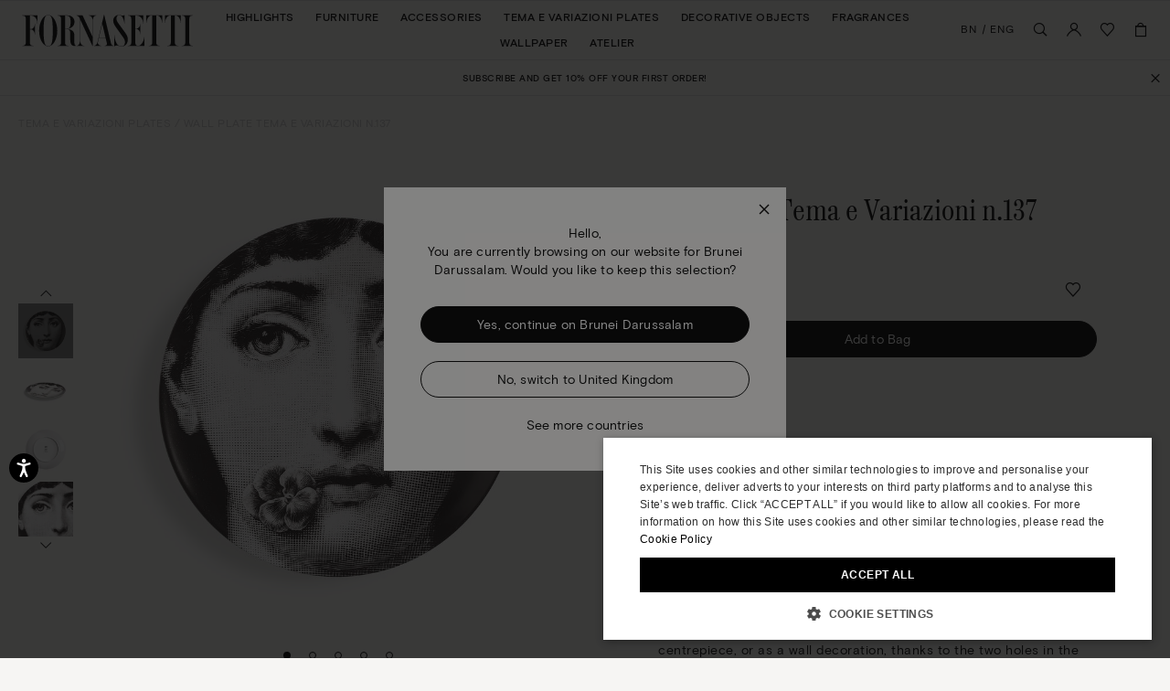

--- FILE ---
content_type: text/html;charset=UTF-8
request_url: https://www.fornasetti.com/bn/en/tema-e-variazioni-plates/wall-plate-tema-e-variazioni-n.137-white-black-PTV137XFOR20BIA.html
body_size: 44483
content:
<!doctype html>
<!--[if IE]>    <html class="ie" lang="en"> <![endif]-->
<!--[if gt IE 10]><!--> <html lang="en" xml:lang="en"> <!--<![endif]-->


<head>

	
	























































































































































































































































	

















	
<script type="application/ld+json">
	{"@context":"https://schema.org","@type":"ItemList","itemListElement":[{"@type":"SiteNavigationElement","position":0,"name":"Highlights","description":"Highlights","url":"https://www.fornasetti.com/bn/en/highlights/"},{"@type":"SiteNavigationElement","position":1,"name":"Furniture","description":"Fornasetti® has been making luxury furniture with expertise and craftsmanship for more than eighty years: discover all the design furniture in the official e-shop. ","url":"https://www.fornasetti.com/bn/en/furniture/"},{"@type":"SiteNavigationElement","position":2,"name":"Accessories","description":"Lamps, rugs, umbrella stands and more: discover Fornasetti® furniture accessories. Hand painted, made in Italy with luxury materials. Buy now online.","url":"https://www.fornasetti.com/bn/en/accessories/"},{"@type":"SiteNavigationElement","position":3,"name":"Tema e Variazioni Plates","description":"Fornasetti® decorative plates enrich any room with uniqueness and design. Discover the exclusive collection and buy now in the official e-shop.","url":"https://www.fornasetti.com/bn/en/tema-e-variazioni-plates/"},{"@type":"SiteNavigationElement","position":4,"name":"Decorative Objects","description":"For those who love to enchant through home decoration. Explore the entire selection of Fornasetti® decorative objects for the table and every room. Shop online now.","url":"https://www.fornasetti.com/bn/en/decorative-objects/"},{"@type":"SiteNavigationElement","position":5,"name":"Fragrances","description":"Discover the Fornasetti® collection of home perfumes and candles: a unique sensory experience that combines design and fragrance. Buy now online.","url":"https://www.fornasetti.com/bn/en/fragrances-1/"},{"@type":"SiteNavigationElement","position":6,"name":"Wallpaper","description":"Fornasetti® presents its exclusive collection of iconic designer wallpaper: visit the official e-shop, find out all the details and buy your wallpaper online.","url":"https://www.fornasetti.com/bn/en/wallpaper/"},{"@type":"SiteNavigationElement","position":7,"name":"Atelier","description":"Atelier","url":"https://www.fornasetti.com/bn/en/atelier-fornasetti?library=cloud"}]}
</script>







<meta charset=UTF-8>

<title>
	Wall plate Tema e Variazioni n.137 in White/Black | Fornasetti®
</title>


	<meta name="description" content="Shop Wall plate Tema e Variazioni n.137 in White/Black on the official Fornasetti&reg; online store. Get inspired by Tema e Variazioni Plates collection with exclusive designs." />



	<meta name="keywords" content="Tema e Variazioni Plates, Wall plate Tema e Variazioni n.137" />



	

	
		<meta property="og:title" content="Wall plate Tema e Variazioni n.137 in White/Black | Fornasetti&reg;">
	

	

	
		<meta property="og:site_name" content="WWW.FORNASETTI.COM">
	

	

	
		<meta property="og:description" content="Shop Wall plate Tema e Variazioni n.137 in White/Black on the official Fornasetti&reg; online store. Get inspired by Tema e Variazioni Plates collection with exclusive designs.">
	

	

	
		<meta property="fb:admins" content="">
	

	

	
		<meta property="og:type" content="product">
	

	

	
		<meta property="og:url" content="https://www.fornasetti.com/bn/en/tema-e-variazioni-plates/wall-plate-tema-e-variazioni-n.137-white-black-PTV137XFOR20BIA.html">
	

	

	
		<meta property="og:image" content="/dw/image/v2/AAGA_PRD/on/demandware.static/-/Sites-34/default/dw3562bb10/images/zoom/PTV137XFOR20_BIA_1.jpg?sw=1050&amp;sh=1443&amp;sm=fit">
	

	

	
		<meta property="og:image:width" content="1050">
	

	

	
		<meta property="og:image:height" content="1443">
	

	

	
		<meta name="robots" content="all">
	

	

	
		<meta name="msvalidate.01" content="61D48E113F3150FFC1DF4317B94B5F36">
	

	

	
		<meta http-equiv="content-language" content="en-bn">
	









<link href="/on/demandware.static/Sites-fornasetti-Site/-/default/dw72553b41/images/favicon.ico" rel="shortcut icon" />






	

	 <link rel="alternate" hreflang="en-tn" href="https://www.fornasetti.com/tn/en/tema-e-variazioni-plates/wall-plate-tema-e-variazioni-n.137-white-black-PTV137XFOR20BIA.html">

	 <link rel="alternate" hreflang="en-tl" href="https://www.fornasetti.com/tl/en/tema-e-variazioni-plates/wall-plate-tema-e-variazioni-n.137-white-black-PTV137XFOR20BIA.html">

	 <link rel="alternate" hreflang="en-cz" href="https://www.fornasetti.com/cz/en/tema-e-variazioni-plates/wall-plate-tema-e-variazioni-n.137-white-black-PTV137XFOR20BIA.html">

	 <link rel="alternate" hreflang="en-lc" href="https://www.fornasetti.com/lc/en/tema-e-variazioni-plates/wall-plate-tema-e-variazioni-n.137-white-black-PTV137XFOR20BIA.html">

	 <link rel="alternate" hreflang="en-tr" href="https://www.fornasetti.com/tr/en/tema-e-variazioni-plates/wall-plate-tema-e-variazioni-n.137-white-black-PTV137XFOR20BIA.html">

	 <link rel="alternate" hreflang="en-li" href="https://www.fornasetti.com/li/en/tema-e-variazioni-plates/wall-plate-tema-e-variazioni-n.137-white-black-PTV137XFOR20BIA.html">

	 <link rel="alternate" hreflang="en-to" href="https://www.fornasetti.com/to/en/tema-e-variazioni-plates/wall-plate-tema-e-variazioni-n.137-white-black-PTV137XFOR20BIA.html">

	 <link rel="alternate" hreflang="en-tv" href="https://www.fornasetti.com/tv/en/tema-e-variazioni-plates/wall-plate-tema-e-variazioni-n.137-white-black-PTV137XFOR20BIA.html">

	 <link rel="alternate" hreflang="en-de" href="https://www.fornasetti.com/de/en/tema-e-variazioni-plates/wall-plate-tema-e-variazioni-n.137-white-black-PTV137XFOR20BIA.html">

	 <link rel="alternate" hreflang="en-tt" href="https://www.fornasetti.com/tt/en/tema-e-variazioni-plates/wall-plate-tema-e-variazioni-n.137-white-black-PTV137XFOR20BIA.html">

	 <link rel="alternate" hreflang="en-lk" href="https://www.fornasetti.com/lk/en/tema-e-variazioni-plates/wall-plate-tema-e-variazioni-n.137-white-black-PTV137XFOR20BIA.html">

	 <link rel="alternate" hreflang="en-tz" href="https://www.fornasetti.com/tz/en/tema-e-variazioni-plates/wall-plate-tema-e-variazioni-n.137-white-black-PTV137XFOR20BIA.html">

	 <link rel="alternate" hreflang="en-tw" href="https://www.fornasetti.com/tw/en/tema-e-variazioni-plates/wall-plate-tema-e-variazioni-n.137-white-black-PTV137XFOR20BIA.html">

	 <link rel="alternate" hreflang="en-cl" href="https://www.fornasetti.com/cl/en/tema-e-variazioni-plates/wall-plate-tema-e-variazioni-n.137-white-black-PTV137XFOR20BIA.html">

	 <link rel="alternate" hreflang="en-ck" href="https://www.fornasetti.com/ck/en/tema-e-variazioni-plates/wall-plate-tema-e-variazioni-n.137-white-black-PTV137XFOR20BIA.html">

	 <link rel="alternate" hreflang="en-sz" href="https://www.fornasetti.com/sz/en/tema-e-variazioni-plates/wall-plate-tema-e-variazioni-n.137-white-black-PTV137XFOR20BIA.html">

	 <link rel="alternate" hreflang="en-kr" href="https://www.fornasetti.com/kr/en/tema-e-variazioni-plates/wall-plate-tema-e-variazioni-n.137-white-black-PTV137XFOR20BIA.html">

	 <link rel="alternate" hreflang="en-ky" href="https://www.fornasetti.com/ky/en/tema-e-variazioni-plates/wall-plate-tema-e-variazioni-n.137-white-black-PTV137XFOR20BIA.html">

	 <link rel="alternate" hreflang="en-co" href="https://www.fornasetti.com/co/en/tema-e-variazioni-plates/wall-plate-tema-e-variazioni-n.137-white-black-PTV137XFOR20BIA.html">

	 <link rel="alternate" hreflang="en-kw" href="https://www.fornasetti.com/kw/en/tema-e-variazioni-plates/wall-plate-tema-e-variazioni-n.137-white-black-PTV137XFOR20BIA.html">

	 <link rel="alternate" hreflang="en-cn" href="https://www.fornasetti.com/cn/en/tema-e-variazioni-plates/wall-plate-tema-e-variazioni-n.137-white-black-PTV137XFOR20BIA.html">

	 <link rel="alternate" hreflang="en-cr" href="https://www.fornasetti.com/cr/en/tema-e-variazioni-plates/wall-plate-tema-e-variazioni-n.137-white-black-PTV137XFOR20BIA.html">

	 <link rel="alternate" hreflang="en-kz" href="https://www.fornasetti.com/kz/en/tema-e-variazioni-plates/wall-plate-tema-e-variazioni-n.137-white-black-PTV137XFOR20BIA.html">

	 <link rel="alternate" hreflang="en-tc" href="https://www.fornasetti.com/tc/en/tema-e-variazioni-plates/wall-plate-tema-e-variazioni-n.137-white-black-PTV137XFOR20BIA.html">

	 <link rel="alternate" hreflang="en-cy" href="https://www.fornasetti.com/cy/en/tema-e-variazioni-plates/wall-plate-tema-e-variazioni-n.137-white-black-PTV137XFOR20BIA.html">

	 <link rel="alternate" hreflang="en-lb" href="https://www.fornasetti.com/lb/en/tema-e-variazioni-plates/wall-plate-tema-e-variazioni-n.137-white-black-PTV137XFOR20BIA.html">

	 <link rel="alternate" hreflang="en-la" href="https://www.fornasetti.com/la/en/tema-e-variazioni-plates/wall-plate-tema-e-variazioni-n.137-white-black-PTV137XFOR20BIA.html">

	 <link rel="alternate" hreflang="en-th" href="https://www.fornasetti.com/th/en/tema-e-variazioni-plates/wall-plate-tema-e-variazioni-n.137-white-black-PTV137XFOR20BIA.html">

	 <link rel="alternate" hreflang="en-cv" href="https://www.fornasetti.com/cv/en/tema-e-variazioni-plates/wall-plate-tema-e-variazioni-n.137-white-black-PTV137XFOR20BIA.html">

	 <link rel="alternate" hreflang="en-tg" href="https://www.fornasetti.com/tg/en/tema-e-variazioni-plates/wall-plate-tema-e-variazioni-n.137-white-black-PTV137XFOR20BIA.html">

	 <link rel="alternate" hreflang="en-mg" href="https://www.fornasetti.com/mg/en/tema-e-variazioni-plates/wall-plate-tema-e-variazioni-n.137-white-black-PTV137XFOR20BIA.html">

	 <link rel="alternate" hreflang="en-me" href="https://www.fornasetti.com/me/en/tema-e-variazioni-plates/wall-plate-tema-e-variazioni-n.137-white-black-PTV137XFOR20BIA.html">

	 <link rel="alternate" hreflang="en-md" href="https://www.fornasetti.com/md/en/tema-e-variazioni-plates/wall-plate-tema-e-variazioni-n.137-white-black-PTV137XFOR20BIA.html">

	 <link rel="alternate" hreflang="en-ec" href="https://www.fornasetti.com/ec/en/tema-e-variazioni-plates/wall-plate-tema-e-variazioni-n.137-white-black-PTV137XFOR20BIA.html">

	 <link rel="alternate" hreflang="en-mk" href="https://www.fornasetti.com/mk/en/tema-e-variazioni-plates/wall-plate-tema-e-variazioni-n.137-white-black-PTV137XFOR20BIA.html">

	 <link rel="alternate" hreflang="en-us" href="https://www.fornasetti.com/us/en/tema-e-variazioni-plates/wall-plate-tema-e-variazioni-n.137-white-black-PTV137XFOR20BIA.html">

	 <link rel="alternate" hreflang="en-eg" href="https://www.fornasetti.com/eg/en/tema-e-variazioni-plates/wall-plate-tema-e-variazioni-n.137-white-black-PTV137XFOR20BIA.html">

	 <link rel="alternate" hreflang="en-mo" href="https://www.fornasetti.com/mo/en/tema-e-variazioni-plates/wall-plate-tema-e-variazioni-n.137-white-black-PTV137XFOR20BIA.html">

	 <link rel="alternate" hreflang="en-mn" href="https://www.fornasetti.com/mn/en/tema-e-variazioni-plates/wall-plate-tema-e-variazioni-n.137-white-black-PTV137XFOR20BIA.html">

	 <link rel="alternate" hreflang="en-ee" href="https://www.fornasetti.com/ee/en/tema-e-variazioni-plates/wall-plate-tema-e-variazioni-n.137-white-black-PTV137XFOR20BIA.html">

	 <link rel="alternate" hreflang="en-ms" href="https://www.fornasetti.com/ms/en/tema-e-variazioni-plates/wall-plate-tema-e-variazioni-n.137-white-black-PTV137XFOR20BIA.html">

	 <link rel="alternate" hreflang="en-uz" href="https://www.fornasetti.com/uz/en/tema-e-variazioni-plates/wall-plate-tema-e-variazioni-n.137-white-black-PTV137XFOR20BIA.html">

	 <link rel="alternate" hreflang="en-mq" href="https://www.fornasetti.com/mq/en/tema-e-variazioni-plates/wall-plate-tema-e-variazioni-n.137-white-black-PTV137XFOR20BIA.html">

	 <link rel="alternate" hreflang="en-uy" href="https://www.fornasetti.com/uy/en/tema-e-variazioni-plates/wall-plate-tema-e-variazioni-n.137-white-black-PTV137XFOR20BIA.html">

	 <link rel="alternate" hreflang="en-lv" href="https://www.fornasetti.com/lv/en/tema-e-variazioni-plates/wall-plate-tema-e-variazioni-n.137-white-black-PTV137XFOR20BIA.html">

	 <link rel="alternate" hreflang="en-dm" href="https://www.fornasetti.com/dm/en/tema-e-variazioni-plates/wall-plate-tema-e-variazioni-n.137-white-black-PTV137XFOR20BIA.html">

	 <link rel="alternate" hreflang="en-lu" href="https://www.fornasetti.com/lu/en/tema-e-variazioni-plates/wall-plate-tema-e-variazioni-n.137-white-black-PTV137XFOR20BIA.html">

	 <link rel="alternate" hreflang="en-lt" href="https://www.fornasetti.com/lt/en/tema-e-variazioni-plates/wall-plate-tema-e-variazioni-n.137-white-black-PTV137XFOR20BIA.html">

	 <link rel="alternate" hreflang="en-dk" href="https://www.fornasetti.com/dk/en/tema-e-variazioni-plates/wall-plate-tema-e-variazioni-n.137-white-black-PTV137XFOR20BIA.html">

	 <link rel="alternate" hreflang="en-ls" href="https://www.fornasetti.com/ls/en/tema-e-variazioni-plates/wall-plate-tema-e-variazioni-n.137-white-black-PTV137XFOR20BIA.html">

	 <link rel="alternate" hreflang="en-ua" href="https://www.fornasetti.com/ua/en/tema-e-variazioni-plates/wall-plate-tema-e-variazioni-n.137-white-black-PTV137XFOR20BIA.html">

	 <link rel="alternate" hreflang="en-do" href="https://www.fornasetti.com/do/en/tema-e-variazioni-plates/wall-plate-tema-e-variazioni-n.137-white-black-PTV137XFOR20BIA.html">

	 <link rel="alternate" hreflang="en-dz" href="https://www.fornasetti.com/dz/en/tema-e-variazioni-plates/wall-plate-tema-e-variazioni-n.137-white-black-PTV137XFOR20BIA.html">

	 <link rel="alternate" hreflang="en-mc" href="https://www.fornasetti.com/mc/en/tema-e-variazioni-plates/wall-plate-tema-e-variazioni-n.137-white-black-PTV137XFOR20BIA.html">

	 <link rel="alternate" hreflang="en-ma" href="https://www.fornasetti.com/ma/en/tema-e-variazioni-plates/wall-plate-tema-e-variazioni-n.137-white-black-PTV137XFOR20BIA.html">

	 <link rel="alternate" hreflang="en-az" href="https://www.fornasetti.com/az/en/tema-e-variazioni-plates/wall-plate-tema-e-variazioni-n.137-white-black-PTV137XFOR20BIA.html">

	 <link rel="alternate" hreflang="en-ro" href="https://www.fornasetti.com/ro/en/tema-e-variazioni-plates/wall-plate-tema-e-variazioni-n.137-white-black-PTV137XFOR20BIA.html">

	 <link rel="alternate" hreflang="en-je" href="https://www.fornasetti.com/je/en/tema-e-variazioni-plates/wall-plate-tema-e-variazioni-n.137-white-black-PTV137XFOR20BIA.html">

	 <link rel="alternate" hreflang="en-bd" href="https://www.fornasetti.com/bd/en/tema-e-variazioni-plates/wall-plate-tema-e-variazioni-n.137-white-black-PTV137XFOR20BIA.html">

	 <link rel="alternate" hreflang="en-rs" href="https://www.fornasetti.com/rs/en/tema-e-variazioni-plates/wall-plate-tema-e-variazioni-n.137-white-black-PTV137XFOR20BIA.html">

	 <link rel="alternate" hreflang="en-ba" href="https://www.fornasetti.com/ba/en/tema-e-variazioni-plates/wall-plate-tema-e-variazioni-n.137-white-black-PTV137XFOR20BIA.html">

	 <link rel="alternate" hreflang="en-bh" href="https://www.fornasetti.com/bh/en/tema-e-variazioni-plates/wall-plate-tema-e-variazioni-n.137-white-black-PTV137XFOR20BIA.html">

	 <link rel="alternate" hreflang="en-jp" href="https://www.fornasetti.com/jp/en/tema-e-variazioni-plates/wall-plate-tema-e-variazioni-n.137-white-black-PTV137XFOR20BIA.html">

	 <link rel="alternate" hreflang="en-bg" href="https://www.fornasetti.com/bg/en/tema-e-variazioni-plates/wall-plate-tema-e-variazioni-n.137-white-black-PTV137XFOR20BIA.html">

	 <link rel="alternate" hreflang="en-jo" href="https://www.fornasetti.com/jo/en/tema-e-variazioni-plates/wall-plate-tema-e-variazioni-n.137-white-black-PTV137XFOR20BIA.html">

	 <link rel="alternate" hreflang="en-be" href="https://www.fornasetti.com/be/en/tema-e-variazioni-plates/wall-plate-tema-e-variazioni-n.137-white-black-PTV137XFOR20BIA.html">

	 <link rel="alternate" hreflang="en-jm" href="https://www.fornasetti.com/jm/en/tema-e-variazioni-plates/wall-plate-tema-e-variazioni-n.137-white-black-PTV137XFOR20BIA.html">

	 <link rel="alternate" hreflang="en-ru" href="https://www.fornasetti.com/ru/en/tema-e-variazioni-plates/wall-plate-tema-e-variazioni-n.137-white-black-PTV137XFOR20BIA.html">

	 <link rel="alternate" hreflang="en-is" href="https://www.fornasetti.com/is/en/tema-e-variazioni-plates/wall-plate-tema-e-variazioni-n.137-white-black-PTV137XFOR20BIA.html">

	 <link rel="alternate" hreflang="en-ai" href="https://www.fornasetti.com/ai/en/tema-e-variazioni-plates/wall-plate-tema-e-variazioni-n.137-white-black-PTV137XFOR20BIA.html">

	 <link rel="alternate" hreflang="en-za" href="https://www.fornasetti.com/za/en/tema-e-variazioni-plates/wall-plate-tema-e-variazioni-n.137-white-black-PTV137XFOR20BIA.html">

	 <link rel="alternate" hreflang="en-am" href="https://www.fornasetti.com/am/en/tema-e-variazioni-plates/wall-plate-tema-e-variazioni-n.137-white-black-PTV137XFOR20BIA.html">

	 <link rel="alternate" hreflang="en-al" href="https://www.fornasetti.com/al/en/tema-e-variazioni-plates/wall-plate-tema-e-variazioni-n.137-white-black-PTV137XFOR20BIA.html">

	 <link rel="alternate" hreflang="en-ar" href="https://www.fornasetti.com/ar/en/tema-e-variazioni-plates/wall-plate-tema-e-variazioni-n.137-white-black-PTV137XFOR20BIA.html">

	 <link rel="alternate" hreflang="en-aw" href="https://www.fornasetti.com/aw/en/tema-e-variazioni-plates/wall-plate-tema-e-variazioni-n.137-white-black-PTV137XFOR20BIA.html">

	 <link rel="alternate" hreflang="en-au" href="https://www.fornasetti.com/au/en/tema-e-variazioni-plates/wall-plate-tema-e-variazioni-n.137-white-black-PTV137XFOR20BIA.html">

	 <link rel="alternate" hreflang="en-at" href="https://www.fornasetti.com/at/en/tema-e-variazioni-plates/wall-plate-tema-e-variazioni-n.137-white-black-PTV137XFOR20BIA.html">

	 <link rel="alternate" hreflang="en-ke" href="https://www.fornasetti.com/ke/en/tema-e-variazioni-plates/wall-plate-tema-e-variazioni-n.137-white-black-PTV137XFOR20BIA.html">

	 <link rel="alternate" hreflang="en-sm" href="https://www.fornasetti.com/sm/en/tema-e-variazioni-plates/wall-plate-tema-e-variazioni-n.137-white-black-PTV137XFOR20BIA.html">

	 <link rel="alternate" hreflang="en-bz" href="https://www.fornasetti.com/bz/en/tema-e-variazioni-plates/wall-plate-tema-e-variazioni-n.137-white-black-PTV137XFOR20BIA.html">

	 <link rel="alternate" hreflang="en-sk" href="https://www.fornasetti.com/sk/en/tema-e-variazioni-plates/wall-plate-tema-e-variazioni-n.137-white-black-PTV137XFOR20BIA.html">

	 <link rel="alternate" hreflang="en-by" href="https://www.fornasetti.com/by/en/tema-e-variazioni-plates/wall-plate-tema-e-variazioni-n.137-white-black-PTV137XFOR20BIA.html">

	 <link rel="alternate" hreflang="en-ca" href="https://www.fornasetti.com/ca/en/tema-e-variazioni-plates/wall-plate-tema-e-variazioni-n.137-white-black-PTV137XFOR20BIA.html">

	 <link rel="alternate" hreflang="en-kh" href="https://www.fornasetti.com/kh/en/tema-e-variazioni-plates/wall-plate-tema-e-variazioni-n.137-white-black-PTV137XFOR20BIA.html">

	 <link rel="alternate" hreflang="en-kg" href="https://www.fornasetti.com/kg/en/tema-e-variazioni-plates/wall-plate-tema-e-variazioni-n.137-white-black-PTV137XFOR20BIA.html">

	 <link rel="alternate" hreflang="en-sn" href="https://www.fornasetti.com/sn/en/tema-e-variazioni-plates/wall-plate-tema-e-variazioni-n.137-white-black-PTV137XFOR20BIA.html">

	 <link rel="alternate" hreflang="en-km" href="https://www.fornasetti.com/km/en/tema-e-variazioni-plates/wall-plate-tema-e-variazioni-n.137-white-black-PTV137XFOR20BIA.html">

	 <link rel="alternate" hreflang="en-sr" href="https://www.fornasetti.com/sr/en/tema-e-variazioni-plates/wall-plate-tema-e-variazioni-n.137-white-black-PTV137XFOR20BIA.html">

	 <link rel="alternate" hreflang="en-sy" href="https://www.fornasetti.com/sy/en/tema-e-variazioni-plates/wall-plate-tema-e-variazioni-n.137-white-black-PTV137XFOR20BIA.html">

	 <link rel="alternate" hreflang="en-ch" href="https://www.fornasetti.com/ch/en/tema-e-variazioni-plates/wall-plate-tema-e-variazioni-n.137-white-black-PTV137XFOR20BIA.html">

	 <link rel="alternate" hreflang="en-kn" href="https://www.fornasetti.com/kn/en/tema-e-variazioni-plates/wall-plate-tema-e-variazioni-n.137-white-black-PTV137XFOR20BIA.html">

	 <link rel="alternate" hreflang="en-sa" href="https://www.fornasetti.com/sa/en/tema-e-variazioni-plates/wall-plate-tema-e-variazioni-n.137-white-black-PTV137XFOR20BIA.html">

	 <link rel="alternate" hreflang="en-bo" href="https://www.fornasetti.com/bo/en/tema-e-variazioni-plates/wall-plate-tema-e-variazioni-n.137-white-black-PTV137XFOR20BIA.html">

	 <link rel="alternate" hreflang="en-bn" href="https://www.fornasetti.com/bn/en/tema-e-variazioni-plates/wall-plate-tema-e-variazioni-n.137-white-black-PTV137XFOR20BIA.html">

	 <link rel="alternate" hreflang="en-bm" href="https://www.fornasetti.com/bm/en/tema-e-variazioni-plates/wall-plate-tema-e-variazioni-n.137-white-black-PTV137XFOR20BIA.html">

	 <link rel="alternate" hreflang="en-bt" href="https://www.fornasetti.com/bt/en/tema-e-variazioni-plates/wall-plate-tema-e-variazioni-n.137-white-black-PTV137XFOR20BIA.html">

	 <link rel="alternate" hreflang="en-se" href="https://www.fornasetti.com/se/en/tema-e-variazioni-plates/wall-plate-tema-e-variazioni-n.137-white-black-PTV137XFOR20BIA.html">

	 <link rel="alternate" hreflang="en-bs" href="https://www.fornasetti.com/bs/en/tema-e-variazioni-plates/wall-plate-tema-e-variazioni-n.137-white-black-PTV137XFOR20BIA.html">

	 <link rel="alternate" hreflang="en-br" href="https://www.fornasetti.com/br/en/tema-e-variazioni-plates/wall-plate-tema-e-variazioni-n.137-white-black-PTV137XFOR20BIA.html">

	 <link rel="alternate" hreflang="en-sc" href="https://www.fornasetti.com/sc/en/tema-e-variazioni-plates/wall-plate-tema-e-variazioni-n.137-white-black-PTV137XFOR20BIA.html">

	 <link rel="alternate" hreflang="en-sb" href="https://www.fornasetti.com/sb/en/tema-e-variazioni-plates/wall-plate-tema-e-variazioni-n.137-white-black-PTV137XFOR20BIA.html">

	 <link rel="alternate" hreflang="en-si" href="https://www.fornasetti.com/si/en/tema-e-variazioni-plates/wall-plate-tema-e-variazioni-n.137-white-black-PTV137XFOR20BIA.html">

	 <link rel="alternate" hreflang="en-bw" href="https://www.fornasetti.com/bw/en/tema-e-variazioni-plates/wall-plate-tema-e-variazioni-n.137-white-black-PTV137XFOR20BIA.html">

	 <link rel="alternate" hreflang="en-sg" href="https://www.fornasetti.com/sg/en/tema-e-variazioni-plates/wall-plate-tema-e-variazioni-n.137-white-black-PTV137XFOR20BIA.html">

	 <link rel="alternate" hreflang="en-ph" href="https://www.fornasetti.com/ph/en/tema-e-variazioni-plates/wall-plate-tema-e-variazioni-n.137-white-black-PTV137XFOR20BIA.html">

	 <link rel="alternate" hreflang="en-pg" href="https://www.fornasetti.com/pg/en/tema-e-variazioni-plates/wall-plate-tema-e-variazioni-n.137-white-black-PTV137XFOR20BIA.html">

	 <link rel="alternate" hreflang="en-pl" href="https://www.fornasetti.com/pl/en/tema-e-variazioni-plates/wall-plate-tema-e-variazioni-n.137-white-black-PTV137XFOR20BIA.html">

	 <link rel="alternate" hreflang="en-pr" href="https://www.fornasetti.com/pr/en/tema-e-variazioni-plates/wall-plate-tema-e-variazioni-n.137-white-black-PTV137XFOR20BIA.html">

	 <link rel="alternate" hreflang="en-hn" href="https://www.fornasetti.com/hn/en/tema-e-variazioni-plates/wall-plate-tema-e-variazioni-n.137-white-black-PTV137XFOR20BIA.html">

	 <link rel="alternate" hreflang="en-pt" href="https://www.fornasetti.com/pt/en/tema-e-variazioni-plates/wall-plate-tema-e-variazioni-n.137-white-black-PTV137XFOR20BIA.html">

	 <link rel="alternate" hreflang="en-hk" href="https://www.fornasetti.com/hk/en/tema-e-variazioni-plates/wall-plate-tema-e-variazioni-n.137-white-black-PTV137XFOR20BIA.html">

	 <link rel="alternate" hreflang="en-gp" href="https://www.fornasetti.com/gp/en/tema-e-variazioni-plates/wall-plate-tema-e-variazioni-n.137-white-black-PTV137XFOR20BIA.html">

	 <link rel="alternate" hreflang="en-gu" href="https://www.fornasetti.com/gu/en/tema-e-variazioni-plates/wall-plate-tema-e-variazioni-n.137-white-black-PTV137XFOR20BIA.html">

	 <link rel="alternate" hreflang="en-gt" href="https://www.fornasetti.com/gt/en/tema-e-variazioni-plates/wall-plate-tema-e-variazioni-n.137-white-black-PTV137XFOR20BIA.html">

	 <link rel="alternate" hreflang="en-gr" href="https://www.fornasetti.com/gr/en/tema-e-variazioni-plates/wall-plate-tema-e-variazioni-n.137-white-black-PTV137XFOR20BIA.html">

	 <link rel="alternate" hreflang="en-gy" href="https://www.fornasetti.com/gy/en/tema-e-variazioni-plates/wall-plate-tema-e-variazioni-n.137-white-black-PTV137XFOR20BIA.html">

	 <link rel="alternate" hreflang="en-pa" href="https://www.fornasetti.com/pa/en/tema-e-variazioni-plates/wall-plate-tema-e-variazioni-n.137-white-black-PTV137XFOR20BIA.html">

	 <link rel="alternate" hreflang="en-pf" href="https://www.fornasetti.com/pf/en/tema-e-variazioni-plates/wall-plate-tema-e-variazioni-n.137-white-black-PTV137XFOR20BIA.html">

	 <link rel="alternate" hreflang="en-pe" href="https://www.fornasetti.com/pe/en/tema-e-variazioni-plates/wall-plate-tema-e-variazioni-n.137-white-black-PTV137XFOR20BIA.html">

	 <link rel="alternate" hreflang="en-ie" href="https://www.fornasetti.com/ie/en/tema-e-variazioni-plates/wall-plate-tema-e-variazioni-n.137-white-black-PTV137XFOR20BIA.html">

	 <link rel="alternate" hreflang="en-id" href="https://www.fornasetti.com/id/en/tema-e-variazioni-plates/wall-plate-tema-e-variazioni-n.137-white-black-PTV137XFOR20BIA.html">

	 <link rel="alternate" hreflang="en-ag" href="https://www.fornasetti.com/ag/en/tema-e-variazioni-plates/wall-plate-tema-e-variazioni-n.137-white-black-PTV137XFOR20BIA.html">

	 <link rel="alternate" hreflang="en-in" href="https://www.fornasetti.com/in/en/tema-e-variazioni-plates/wall-plate-tema-e-variazioni-n.137-white-black-PTV137XFOR20BIA.html">

	 <link rel="alternate" hreflang="en-ae" href="https://www.fornasetti.com/ae/en/tema-e-variazioni-plates/wall-plate-tema-e-variazioni-n.137-white-black-PTV137XFOR20BIA.html">

	 <link rel="alternate" hreflang="en-ad" href="https://www.fornasetti.com/ad/en/tema-e-variazioni-plates/wall-plate-tema-e-variazioni-n.137-white-black-PTV137XFOR20BIA.html">

	 <link rel="alternate" hreflang="en-il" href="https://www.fornasetti.com/il/en/tema-e-variazioni-plates/wall-plate-tema-e-variazioni-n.137-white-black-PTV137XFOR20BIA.html">

	 <link rel="alternate" hreflang="en-hr" href="https://www.fornasetti.com/hr/en/tema-e-variazioni-plates/wall-plate-tema-e-variazioni-n.137-white-black-PTV137XFOR20BIA.html">

	 <link rel="alternate" hreflang="en-py" href="https://www.fornasetti.com/py/en/tema-e-variazioni-plates/wall-plate-tema-e-variazioni-n.137-white-black-PTV137XFOR20BIA.html">

	 <link rel="alternate" hreflang="en-hu" href="https://www.fornasetti.com/hu/en/tema-e-variazioni-plates/wall-plate-tema-e-variazioni-n.137-white-black-PTV137XFOR20BIA.html">

	 <link rel="alternate" hreflang="en-qa" href="https://www.fornasetti.com/qa/en/tema-e-variazioni-plates/wall-plate-tema-e-variazioni-n.137-white-black-PTV137XFOR20BIA.html">

	 <link rel="alternate" hreflang="fr-fr" href="https://www.fornasetti.com/fr/fr/assiettes-tema-e-variazioni/assiette-tema-e-variazioni-n%C2%B0-137-blanc-noir-PTV137XFOR20BIA.html">

	 <link rel="alternate" hreflang="en-vn" href="https://www.fornasetti.com/vn/en/tema-e-variazioni-plates/wall-plate-tema-e-variazioni-n.137-white-black-PTV137XFOR20BIA.html">

	 <link rel="alternate" hreflang="en-nl" href="https://www.fornasetti.com/nl/en/tema-e-variazioni-plates/wall-plate-tema-e-variazioni-n.137-white-black-PTV137XFOR20BIA.html">

	 <link rel="alternate" hreflang="en-ni" href="https://www.fornasetti.com/ni/en/tema-e-variazioni-plates/wall-plate-tema-e-variazioni-n.137-white-black-PTV137XFOR20BIA.html">

	 <link rel="alternate" hreflang="en-np" href="https://www.fornasetti.com/np/en/tema-e-variazioni-plates/wall-plate-tema-e-variazioni-n.137-white-black-PTV137XFOR20BIA.html">

	 <link rel="alternate" hreflang="en-no" href="https://www.fornasetti.com/no/en/tema-e-variazioni-plates/wall-plate-tema-e-variazioni-n.137-white-black-PTV137XFOR20BIA.html">

	 <link rel="alternate" hreflang="en-vu" href="https://www.fornasetti.com/vu/en/tema-e-variazioni-plates/wall-plate-tema-e-variazioni-n.137-white-black-PTV137XFOR20BIA.html">

	 <link rel="alternate" hreflang="it-it" href="https://www.fornasetti.com/it/it/piatti-tema-e-variazioni/piatto-tema-e-variazioni-n.137-bianco-nero-PTV137XFOR20BIA.html">

	 <link rel="alternate" hreflang="en-fk" href="https://www.fornasetti.com/fk/en/tema-e-variazioni-plates/wall-plate-tema-e-variazioni-n.137-white-black-PTV137XFOR20BIA.html">

	 <link rel="alternate" hreflang="en-fj" href="https://www.fornasetti.com/fj/en/tema-e-variazioni-plates/wall-plate-tema-e-variazioni-n.137-white-black-PTV137XFOR20BIA.html">

	 <link rel="alternate" hreflang="en-fi" href="https://www.fornasetti.com/fi/en/tema-e-variazioni-plates/wall-plate-tema-e-variazioni-n.137-white-black-PTV137XFOR20BIA.html">

	 <link rel="alternate" hreflang="en-mw" href="https://www.fornasetti.com/mw/en/tema-e-variazioni-plates/wall-plate-tema-e-variazioni-n.137-white-black-PTV137XFOR20BIA.html">

	 <link rel="alternate" hreflang="en-mv" href="https://www.fornasetti.com/mv/en/tema-e-variazioni-plates/wall-plate-tema-e-variazioni-n.137-white-black-PTV137XFOR20BIA.html">

	 <link rel="alternate" hreflang="en-mu" href="https://www.fornasetti.com/mu/en/tema-e-variazioni-plates/wall-plate-tema-e-variazioni-n.137-white-black-PTV137XFOR20BIA.html">

	 <link rel="alternate" hreflang="en-mt" href="https://www.fornasetti.com/mt/en/tema-e-variazioni-plates/wall-plate-tema-e-variazioni-n.137-white-black-PTV137XFOR20BIA.html">

	 <link rel="alternate" hreflang="en-es" href="https://www.fornasetti.com/es/en/tema-e-variazioni-plates/wall-plate-tema-e-variazioni-n.137-white-black-PTV137XFOR20BIA.html">

	 <link rel="alternate" hreflang="en-mz" href="https://www.fornasetti.com/mz/en/tema-e-variazioni-plates/wall-plate-tema-e-variazioni-n.137-white-black-PTV137XFOR20BIA.html">

	 <link rel="alternate" hreflang="en-vc" href="https://www.fornasetti.com/vc/en/tema-e-variazioni-plates/wall-plate-tema-e-variazioni-n.137-white-black-PTV137XFOR20BIA.html">

	 <link rel="alternate" hreflang="en-my" href="https://www.fornasetti.com/my/en/tema-e-variazioni-plates/wall-plate-tema-e-variazioni-n.137-white-black-PTV137XFOR20BIA.html">

	 <link rel="alternate" hreflang="en-mx" href="https://www.fornasetti.com/mx/en/tema-e-variazioni-plates/wall-plate-tema-e-variazioni-n.137-white-black-PTV137XFOR20BIA.html">

	 <link rel="alternate" hreflang="en-va" href="https://www.fornasetti.com/va/en/tema-e-variazioni-plates/wall-plate-tema-e-variazioni-n.137-white-black-PTV137XFOR20BIA.html">

	 <link rel="alternate" hreflang="en-vg" href="https://www.fornasetti.com/vg/en/tema-e-variazioni-plates/wall-plate-tema-e-variazioni-n.137-white-black-PTV137XFOR20BIA.html">

	 <link rel="alternate" hreflang="en-ve" href="https://www.fornasetti.com/ve/en/tema-e-variazioni-plates/wall-plate-tema-e-variazioni-n.137-white-black-PTV137XFOR20BIA.html">

	 <link rel="alternate" hreflang="en-nc" href="https://www.fornasetti.com/nc/en/tema-e-variazioni-plates/wall-plate-tema-e-variazioni-n.137-white-black-PTV137XFOR20BIA.html">

	 <link rel="alternate" hreflang="en-na" href="https://www.fornasetti.com/na/en/tema-e-variazioni-plates/wall-plate-tema-e-variazioni-n.137-white-black-PTV137XFOR20BIA.html">

	 <link rel="alternate" hreflang="en-vi" href="https://www.fornasetti.com/vi/en/tema-e-variazioni-plates/wall-plate-tema-e-variazioni-n.137-white-black-PTV137XFOR20BIA.html">

	 <link rel="alternate" hreflang="en-ga" href="https://www.fornasetti.com/ga/en/tema-e-variazioni-plates/wall-plate-tema-e-variazioni-n.137-white-black-PTV137XFOR20BIA.html">

	 <link rel="alternate" hreflang="en-ge" href="https://www.fornasetti.com/ge/en/tema-e-variazioni-plates/wall-plate-tema-e-variazioni-n.137-white-black-PTV137XFOR20BIA.html">

	 <link rel="alternate" hreflang="en-om" href="https://www.fornasetti.com/om/en/tema-e-variazioni-plates/wall-plate-tema-e-variazioni-n.137-white-black-PTV137XFOR20BIA.html">

	 <link rel="alternate" hreflang="en-gd" href="https://www.fornasetti.com/gd/en/tema-e-variazioni-plates/wall-plate-tema-e-variazioni-n.137-white-black-PTV137XFOR20BIA.html">

	 <link rel="alternate" hreflang="en-ws" href="https://www.fornasetti.com/ws/en/tema-e-variazioni-plates/wall-plate-tema-e-variazioni-n.137-white-black-PTV137XFOR20BIA.html">

	 <link rel="alternate" hreflang="en-gb" href="https://www.fornasetti.com/gb/en/tema-e-variazioni-plates/wall-plate-tema-e-variazioni-n.137-white-black-PTV137XFOR20BIA.html">

	 <link rel="alternate" hreflang="en-gi" href="https://www.fornasetti.com/gi/en/tema-e-variazioni-plates/wall-plate-tema-e-variazioni-n.137-white-black-PTV137XFOR20BIA.html">

	 <link rel="alternate" hreflang="en-gh" href="https://www.fornasetti.com/gh/en/tema-e-variazioni-plates/wall-plate-tema-e-variazioni-n.137-white-black-PTV137XFOR20BIA.html">

	 <link rel="alternate" hreflang="en-gg" href="https://www.fornasetti.com/gg/en/tema-e-variazioni-plates/wall-plate-tema-e-variazioni-n.137-white-black-PTV137XFOR20BIA.html">

	 <link rel="alternate" hreflang="en-gf" href="https://www.fornasetti.com/gf/en/tema-e-variazioni-plates/wall-plate-tema-e-variazioni-n.137-white-black-PTV137XFOR20BIA.html">

	 <link rel="alternate" hreflang="en-gm" href="https://www.fornasetti.com/gm/en/tema-e-variazioni-plates/wall-plate-tema-e-variazioni-n.137-white-black-PTV137XFOR20BIA.html">

	 <link rel="alternate" hreflang="en-gl" href="https://www.fornasetti.com/gl/en/tema-e-variazioni-plates/wall-plate-tema-e-variazioni-n.137-white-black-PTV137XFOR20BIA.html">

	 <link rel="alternate" hreflang="en-fo" href="https://www.fornasetti.com/fo/en/tema-e-variazioni-plates/wall-plate-tema-e-variazioni-n.137-white-black-PTV137XFOR20BIA.html">

	 <link rel="alternate" hreflang="en-fr" href="https://www.fornasetti.com/fr/en/tema-e-variazioni-plates/wall-plate-tema-e-variazioni-n.137-white-black-PTV137XFOR20BIA.html">

	 <link rel="alternate" hreflang="en-nz" href="https://www.fornasetti.com/nz/en/tema-e-variazioni-plates/wall-plate-tema-e-variazioni-n.137-white-black-PTV137XFOR20BIA.html">









	<meta name="viewport" content="width=device-width, initial-scale=1">
	
	<!-- Start of CSS files (without merge) -->

<!-- End of CSS files (without merge) -->

<!-- custom CSS file include -->




<!-- Start jQuery. Instance type: 2 -->



























































































































































































































































<!-- End jQuery -->

<script>var app = app || {};</script>

<!--[if lt IE 9]>
<link rel="preload" href="/on/demandware.static/Sites-fornasetti-Site/-/en_BN/v1768969268035/lib/html5.js" as="script">
<script src="/on/demandware.static/Sites-fornasetti-Site/-/en_BN/v1768969268035/lib/html5.js"></script>
 <![endif]-->

<script type="text/javascript">//<!--
/* <![CDATA[ (head-active_data.js) */
var dw = (window.dw || {});
dw.ac = {
    _analytics: null,
    _events: [],
    _category: "",
    _searchData: "",
    _anact: "",
    _anact_nohit_tag: "",
    _analytics_enabled: "true",
    _timeZone: "Europe/Rome",
    _capture: function(configs) {
        if (Object.prototype.toString.call(configs) === "[object Array]") {
            configs.forEach(captureObject);
            return;
        }
        dw.ac._events.push(configs);
    },
	capture: function() { 
		dw.ac._capture(arguments);
		// send to CQ as well:
		if (window.CQuotient) {
			window.CQuotient.trackEventsFromAC(arguments);
		}
	},
    EV_PRD_SEARCHHIT: "searchhit",
    EV_PRD_DETAIL: "detail",
    EV_PRD_RECOMMENDATION: "recommendation",
    EV_PRD_SETPRODUCT: "setproduct",
    applyContext: function(context) {
        if (typeof context === "object" && context.hasOwnProperty("category")) {
        	dw.ac._category = context.category;
        }
        if (typeof context === "object" && context.hasOwnProperty("searchData")) {
        	dw.ac._searchData = context.searchData;
        }
    },
    setDWAnalytics: function(analytics) {
        dw.ac._analytics = analytics;
    },
    eventsIsEmpty: function() {
        return 0 == dw.ac._events.length;
    }
};
/* ]]> */
// -->
</script>
<script type="text/javascript">//<!--
/* <![CDATA[ (head-cquotient.js) */
var CQuotient = window.CQuotient = {};
CQuotient.clientId = 'aaga-fornasetti';
CQuotient.realm = 'AAGA';
CQuotient.siteId = 'fornasetti';
CQuotient.instanceType = 'prd';
CQuotient.locale = 'en_BN';
CQuotient.fbPixelId = '__UNKNOWN__';
CQuotient.activities = [];
CQuotient.cqcid='';
CQuotient.cquid='';
CQuotient.cqeid='';
CQuotient.cqlid='';
CQuotient.apiHost='api.cquotient.com';
/* Turn this on to test against Staging Einstein */
/* CQuotient.useTest= true; */
CQuotient.useTest = ('true' === 'false');
CQuotient.initFromCookies = function () {
	var ca = document.cookie.split(';');
	for(var i=0;i < ca.length;i++) {
	  var c = ca[i];
	  while (c.charAt(0)==' ') c = c.substring(1,c.length);
	  if (c.indexOf('cqcid=') == 0) {
		CQuotient.cqcid=c.substring('cqcid='.length,c.length);
	  } else if (c.indexOf('cquid=') == 0) {
		  var value = c.substring('cquid='.length,c.length);
		  if (value) {
		  	var split_value = value.split("|", 3);
		  	if (split_value.length > 0) {
			  CQuotient.cquid=split_value[0];
		  	}
		  	if (split_value.length > 1) {
			  CQuotient.cqeid=split_value[1];
		  	}
		  	if (split_value.length > 2) {
			  CQuotient.cqlid=split_value[2];
		  	}
		  }
	  }
	}
}
CQuotient.getCQCookieId = function () {
	if(window.CQuotient.cqcid == '')
		window.CQuotient.initFromCookies();
	return window.CQuotient.cqcid;
};
CQuotient.getCQUserId = function () {
	if(window.CQuotient.cquid == '')
		window.CQuotient.initFromCookies();
	return window.CQuotient.cquid;
};
CQuotient.getCQHashedEmail = function () {
	if(window.CQuotient.cqeid == '')
		window.CQuotient.initFromCookies();
	return window.CQuotient.cqeid;
};
CQuotient.getCQHashedLogin = function () {
	if(window.CQuotient.cqlid == '')
		window.CQuotient.initFromCookies();
	return window.CQuotient.cqlid;
};
CQuotient.trackEventsFromAC = function (/* Object or Array */ events) {
try {
	if (Object.prototype.toString.call(events) === "[object Array]") {
		events.forEach(_trackASingleCQEvent);
	} else {
		CQuotient._trackASingleCQEvent(events);
	}
} catch(err) {}
};
CQuotient._trackASingleCQEvent = function ( /* Object */ event) {
	if (event && event.id) {
		if (event.type === dw.ac.EV_PRD_DETAIL) {
			CQuotient.trackViewProduct( {id:'', alt_id: event.id, type: 'raw_sku'} );
		} // not handling the other dw.ac.* events currently
	}
};
CQuotient.trackViewProduct = function(/* Object */ cqParamData){
	var cq_params = {};
	cq_params.cookieId = CQuotient.getCQCookieId();
	cq_params.userId = CQuotient.getCQUserId();
	cq_params.emailId = CQuotient.getCQHashedEmail();
	cq_params.loginId = CQuotient.getCQHashedLogin();
	cq_params.product = cqParamData.product;
	cq_params.realm = cqParamData.realm;
	cq_params.siteId = cqParamData.siteId;
	cq_params.instanceType = cqParamData.instanceType;
	cq_params.locale = CQuotient.locale;
	
	if(CQuotient.sendActivity) {
		CQuotient.sendActivity(CQuotient.clientId, 'viewProduct', cq_params);
	} else {
		CQuotient.activities.push({activityType: 'viewProduct', parameters: cq_params});
	}
};
/* ]]> */
// -->
</script>
<!-- Demandware Apple Pay -->

<style type="text/css">ISAPPLEPAY{display:inline}.dw-apple-pay-button,.dw-apple-pay-button:hover,.dw-apple-pay-button:active{background-color:black;background-image:-webkit-named-image(apple-pay-logo-white);background-position:50% 50%;background-repeat:no-repeat;background-size:75% 60%;border-radius:5px;border:1px solid black;box-sizing:border-box;margin:5px auto;min-height:30px;min-width:100px;padding:0}
.dw-apple-pay-button:after{content:'Apple Pay';visibility:hidden}.dw-apple-pay-button.dw-apple-pay-logo-white{background-color:white;border-color:white;background-image:-webkit-named-image(apple-pay-logo-black);color:black}.dw-apple-pay-button.dw-apple-pay-logo-white.dw-apple-pay-border{border-color:black}</style>


<!-- Preload assets -->


	
	
		<link rel="preload" href="/on/demandware.static/Sites-fornasetti-Site/-/en_BN/v1768969268035/sasstarget/style.css" as="style" >
	

	
	
		<link rel="preload" href="/on/demandware.static/Sites-fornasetti-Site/-/en_BN/v1768969268035/sasstarget/fonts.css" as="style" >
	

	
	
		<link rel="preload" href="/on/demandware.static/Sites-fornasetti-Site/-/en_BN/v1768969268035/lib/jquery/ui/jquery-ui-1.11.4.css" as="style" >
	

	
	
		<link rel="preload" href="/on/demandware.static/Sites-fornasetti-Site/-/en_BN/v1768969268035/lib/mediaelement/mediaelementplayer.min.css" as="style" >
	

	
	
		<link rel="preload" href="/on/demandware.static/Sites-fornasetti-Site/-/en_BN/v1768969268035/js/dist/main-libs.js" as="script" >
	



<!-- Include head assets -->


	
	
		
			<link rel="stylesheet" type="text/css" href="/on/demandware.static/Sites-fornasetti-Site/-/en_BN/v1768969268035/sasstarget/style.css" />
		
	

	
	
		
			<link rel="stylesheet" type="text/css" href="/on/demandware.static/Sites-fornasetti-Site/-/en_BN/v1768969268035/sasstarget/fonts.css" />
		
	

	
	
		
			<link rel="stylesheet" type="text/css" href="/on/demandware.static/Sites-fornasetti-Site/-/en_BN/v1768969268035/lib/jquery/ui/jquery-ui-1.11.4.css" />
		
	

	
	
		
			<link rel="stylesheet" type="text/css" href="/on/demandware.static/Sites-fornasetti-Site/-/en_BN/v1768969268035/lib/mediaelement/mediaelementplayer.min.css" />
		
	

	
	
		
			
				<script src="/on/demandware.static/Sites-fornasetti-Site/-/en_BN/v1768969268035/js/dist/main-libs.js" type="text/javascript" ></script>
			
		
	





<!--  UI -->

<!-- WL Cloud -->

	<script async type="text/javascript" src="https://cloud.wordlift.io/app/bootstrap.js"></script>


<!-- Signifyd -->

	<script async type="text/javascript" id="sig-api" data-order-session-id="aHR0cHM6Ly93d3cuZm9ybmFzZXR0aS5jb20vYm4vZW4vNzFhNWZjZmM4MTI1MWZjY2M4MzRhYTg1ODU" src="https://cdn-scripts.signifyd.com/api/script-tag.js"></script>





<!-- Preload assets -->


	
	
		<link rel="preload" href="//player.vimeo.com/api/player.js" as="script" >
	

	
	
		<link rel="preload" href="https://www.paypalobjects.com/api/checkout.js" as="script" >
	

	
	
		<link rel="preload" href="/on/demandware.static/Sites-fornasetti-Site/-/en_BN/v1768969268035/js/old/lib/jquery/jcarousel/jquery.jcarousel.min.js" as="script" >
	

	
	
		<link rel="preload" href="/on/demandware.static/Sites-fornasetti-Site/-/en_BN/v1768969268035/js/dist/runtime.js" as="script" >
	

	
	
		<link rel="preload" href="/on/demandware.static/Sites-fornasetti-Site/-/en_BN/v1768969268035/js/dist/vendorsOld.js" as="script" >
	

	
	
		<link rel="preload" href="/on/demandware.static/Sites-fornasetti-Site/-/en_BN/v1768969268035/js/dist/commonsOld.js" as="script" >
	

	
	
		<link rel="preload" href="/on/demandware.static/Sites-fornasetti-Site/-/en_BN/v1768969268035/js/dist/old.js" as="script" >
	

	
	
		<link rel="preload" href="/on/demandware.static/Sites-fornasetti-Site/-/en_BN/v1768969268035/js/dist/vendors.js" as="script" >
	

	
	
		<link rel="preload" href="/on/demandware.static/Sites-fornasetti-Site/-/en_BN/v1768969268035/js/dist/commons.js" as="script" >
	

	
	
		<link rel="preload" href="/on/demandware.static/Sites-fornasetti-Site/-/en_BN/v1768969268035/js/dist/productPage.js" as="script" >
	

	
	
		<link rel="preload" href="/on/demandware.static/Sites-fornasetti-Site/-/en_BN/v1768969268035/js/dist/oldCustom.js" as="script" >
	

	
	
		<link rel="preload" href="/on/demandware.static/Sites-fornasetti-Site/-/en_BN/v1768969268035/fonts/basis-grotesque-medium-pro.woff2" as="font"  type="font/woff2" crossorigin>
	

	
	
		<link rel="preload" href="/on/demandware.static/Sites-fornasetti-Site/-/en_BN/v1768969268035/fonts/fo-icons.woff" as="font"  type="font/woff" crossorigin>
	

	
	
		<link rel="preload" href="/on/demandware.static/Sites-fornasetti-Site/-/en_BN/v1768969268035/fonts/basis-grotesque-regular-pro.woff2" as="font"  type="font/woff2" crossorigin>
	

	
	
		<link rel="preload" href="/on/demandware.static/Sites-fornasetti-Site/-/en_BN/v1768969268035/fonts/fornasetti-webfont.woff2" as="font"  type="font/woff2" crossorigin>
	

	
	
		<link rel="preload" href="/on/demandware.static/Sites-fornasetti-Site/-/en_BN/v1768969268035/fonts/Fornasetti-text.woff" as="font"  type="font/woff" crossorigin>
	



<!-- Include head assets -->


	
	
		
			
				<link rel="prefetch" href="https://static-eu.payments-amazon.com/checkout.js" as="script" />
			
		
	

	
	
		
	

	
	
		
	

	
	
		
	

	
	
		
	

	
	
		
	




	 

	

	






	

	
		
		<script type="text/javascript" class="js-gtm-do_not_wrap">
			const getCookie = (name) => {
				const cookie = document.cookie.match(new RegExp('(^| )' + name + '=([^;]+)'));
				if (cookie) {
					return cookie[2];
				}
				return '';
			};

			var app = app || {};
			var libData = 

{"cartInfo":{},"userInfo":{"loggedIn":"Not Logged In","userID":"","customerValue":"","purchaseHistory":"","visitorStatus":"not logged","country":"BN","language":"en","customerVisits":"","customerLoyalty":"new","customerOngoingValue":"","accountCustomerId":"","newsletterSubscription":"","customerID":"abhycJWXdOgT9PyGroZRHgGX3w"}}
;
			app.trackerData = {"pageType":"ProductPage","pageCategory":"ProductPage","section":"product","page":"%2fon%2fdemandware.store%2fSites-fornasetti-Site%2fen_BN%2fProduct-Show%3fpid%3dPTV137XFOR20BIA","URI":"%2fon%2fdemandware.store%2fSites-fornasetti-Site%2fen_BN%2fProduct-Show","currencyCode":"USD","productType":"Tema e Variazioni Plates","Product":"Wall plate Tema e Variazioni n.137","productSubcategory":"plates-tema-e-variazioni","productCategory":"plates-tema-e-variazioni","productSku":"348058265640112","productName":"Wall plate Tema e Variazioni n.137","productMasterID":"PTV137XFOR20BIA","productBrand":"FORNASETTI","productColor":"White/Black","productPrice":"210.00","productDimension9":"CO","productDimension10":"FP","productDimension50":"348058265640112","productMetric2":"118.85","productSize":"","productImageUrl":"/dw/image/v2/AAGA_PRD/on/demandware.static/-/Sites-34/default/dw3562bb10/images/zoom/PTV137XFOR20_BIA_1.jpg?sw=853&sh=853&sm=fit","productUrl":"https://www.fornasetti.com/bn/en/tema-e-variazioni-plates/wall-plate-tema-e-variazioni-n.137-white-black-PTV137XFOR20BIA.html","customProductType":"","productMetric3":"1","productMetric4":"1","productMetric5":"0","productCategoryPathGPF":"Tema e Variazioni Plates","categoryIDPathGPF":["plates-tema-e-variazioni"],"ecommerce":{"detail":{"actionField":{"list":null},"products":[{"id":"PTV137XFOR20BIA","creative":"detailview","name":"Wall plate Tema e Variazioni n.137","price":"210.00","brand":"FORNASETTI","category":"plates-tema-e-variazioni","variant":"White/Black","dimension9":"CO","dimension10":"FP","metric3":"1","metric4":"1","metric5":"0"}]},"impressions":[]},"ecommerceStatus":"Viewer","productClickOrigin":""};
			app.trackerData.userInfo = libData.userInfo;
			app.trackerData.userInfo.personalShopperId = getCookie('personalShopperUserId');
			app.trackerData.cartInfo = libData.cartInfo;
			window.dataLayer = window.dataLayer || [];
			window.dataLayer.push(app.trackerData);
			window.dataLayer.push(app.trackerData.userInfo);
			window.dataLayer.push(app.trackerData.cartInfo);
		</script>
		
			
			
			<script type="text/javascript" class="js-gtm-do_not_wrap">
				app.trackerData.gtmData = {"gtmEnabled":1,"gtmContainerID":["GTM-PQ4R6C4"],"gtmPageType":"product"};
				
			</script>
			
				<!-- Google Tag Manager -->
				<script type="text/javascript" class="js-gtm-do_not_wrap">
					
					
						(function(w,d,s,l,i){w[l]=w[l]||[];w[l].push({'gtm.start':
							new Date().getTime(),event:'gtm.js'});var f=d.getElementsByTagName(s)[0],
							j=d.createElement(s),dl=l!='dataLayer'?'&l='+l:'';j.async=true;j.src=
							'//www.googletagmanager.com/gtm.js?id='+i+dl;f.parentNode.insertBefore(j,f);
							})(window,document,'script','dataLayer', 'GTM-PQ4R6C4');
					
				</script>
				<!-- End Google Tag Manager -->
			
		
	

	
		
			<script type="text/json" class="js-gtm_product_variants_info js-gtm-do_not_wrap">
				[{"productType":"Tema e Variazioni Plates","Product":"Wall plate Tema e Variazioni n.137","productSubcategory":"plates-tema-e-variazioni","productCategory":"plates-tema-e-variazioni","productSku":"default","productName":"Wall plate Tema e Variazioni n.137","productMasterID":"PTV137XFOR20BIA","productBrand":"FORNASETTI","productColor":"White/Black","productPrice":"210.00","productDimension9":"CO","productDimension10":"FP","productDimension50":"348058265640112","productMetric2":"118.85","productSize":"","productImageUrl":"/dw/image/v2/AAGA_PRD/on/demandware.static/-/Sites-34/default/dw3562bb10/images/zoom/PTV137XFOR20_BIA_1.jpg?sw=853&sh=853&sm=fit","productUrl":"https://www.fornasetti.com/bn/en/tema-e-variazioni-plates/wall-plate-tema-e-variazioni-n.137-white-black-PTV137XFOR20BIA.html","customProductType":"","productMetric3":"1","productMetric4":"1","productMetric5":"0","productCategoryPathGPF":"Tema e Variazioni Plates","categoryIDPathGPF":["plates-tema-e-variazioni"],"productSkuShadow":"348058265640112"},{"productType":"Tema e Variazioni Plates","Product":"Wall plate Tema e Variazioni n.137","productSubcategory":"plates-tema-e-variazioni","productCategory":"plates-tema-e-variazioni","productSku":"348058265640112","productName":"Wall plate Tema e Variazioni n.137","productMasterID":"PTV137XFOR20BIA","productBrand":"FORNASETTI","productColor":"White/Black","productPrice":"210.00","productDimension9":"CO","productDimension10":"FP","productDimension50":"348058265640112","productMetric2":"118.85","productSize":"UNI","productImageUrl":"/dw/image/v2/AAGA_PRD/on/demandware.static/-/Sites-34/default/dw3562bb10/images/zoom/PTV137XFOR20_BIA_1.jpg?sw=853&sh=853&sm=fit","productUrl":"https://www.fornasetti.com/bn/en/tema-e-variazioni-plates/wall-plate-tema-e-variazioni-n.137-white-black-PTV137XFOR20BIA.html","customProductType":"","productMetric3":"1","productMetric4":"1","productMetric5":"0","productCategoryPathGPF":"Tema e Variazioni Plates","categoryIDPathGPF":["plates-tema-e-variazioni"]}]
			</script>
		
	




	

	
		
<script type="application/ld+json">
	{"@context":"http://schema.org/","@type":"Product","name":"Wall plate Tema e Variazioni n.137","image":["/dw/image/v2/AAGA_PRD/on/demandware.static/-/Sites-34/default/dw3562bb10/images/zoom/PTV137XFOR20_BIA_1.jpg?sw=318&sh=368&sm=fit","/dw/image/v2/AAGA_PRD/on/demandware.static/-/Sites-34/default/dw6793ecc0/images/zoom/PTV137XFOR20_BIA_2.jpg?sw=318&sh=368&sm=fit","/dw/image/v2/AAGA_PRD/on/demandware.static/-/Sites-34/default/dw8a896690/images/zoom/PTV137XFOR20_BIA_3.jpg?sw=318&sh=368&sm=fit","/dw/image/v2/AAGA_PRD/on/demandware.static/-/Sites-34/default/dw78829a82/images/zoom/PTV137XFOR20_BIA_4.jpg?sw=318&sh=368&sm=fit","/dw/image/v2/AAGA_PRD/on/demandware.static/-/Sites-34/default/dwd5103645/images/zoom/PTV137XFOR20_BIA_5.jpg?sw=318&sh=368&sm=fit"],"description":"The face of the opera singer Lina Cavalieri, Piero Fornasetti's muse, embellishes this decorative porcelain wall plate. This is the first decoration of what went on to become the iconic \"Tema e Variazioni\" series: a true collector's piece, which lends itself to being exhibited either alone or in creative compositions with the other plates in the series. This hand decorated porcelain plate can be used ornamentally as a centrepiece, or as a wall decoration, thanks to the two holes in the back. For cleaning, we recommend using a microfibre cloth and a neutral or mild detergent.","color":"White/Black","sku":"PTV137XFOR20BIA","gtin":"","url":"https://www.fornasetti.com/bn/en/tema-e-variazioni-plates/wall-plate-tema-e-variazioni-n.137-white-black-PTV137XFOR20BIA.html","brand":{"@type":"Brand","name":"FORNASETTI"},"offers":{"@type":"Offer","url":"https://www.fornasetti.com/bn/en/tema-e-variazioni-plates/wall-plate-tema-e-variazioni-n.137-white-black-PTV137XFOR20BIA.html","priceCurrency":"USD","price":"210.00","itemCondition":"http://schema.org/NewCondition","availability":"http://schema.org/InStock"}}
</script>
	
	
<script type="application/ld+json">
	{"@context":"https://schema.org","@type":"BreadcrumbList","itemListElement":[{"@type":"ListItem","position":0,"name":"Home","item":"https://www.fornasetti.com/bn/en/"},{"@type":"ListItem","position":1,"name":"Tema e Variazioni Plates","item":"https://www.fornasetti.com/bn/en/tema-e-variazioni-plates/"}]}
</script>

	


	<link rel="canonical" href="https://www.fornasetti.com/bn/en/tema-e-variazioni-plates/wall-plate-tema-e-variazioni-n.137-white-black-PTV137XFOR20BIA.html" />


</head>

<body class="s-pdp pdp_zoom_closed" id="p-pdp">
	


<!-- Google Tag Manager (noscript) -->

		 
		<noscript class="js-gtm-do_not_wrap">
			
				<iframe src="//www.googletagmanager.com/ns.html?id=GTM-PQ4R6C4"
					height="0"
					width="0"
					style="display:none;visibility:hidden">
				</iframe>
			
		</noscript>	
	

<!-- End Google Tag Manager (noscript) -->

	






























































































































































































































































<noscript>

	<div class="b-js_off_alert">
		<p class="b-js_off_alert-copy">Your browser&#39;s Javascript functionality is turned off. Please turn it on so that you can experience the full capabilities of this site.</p>
	</div>

</noscript>
<div class="h-hidden b-cookies_off js-disabled-cookies">
	<p class="b-cookies_off-copy">Your browser currently is not set to accept Cookies. Please turn it on or check if you have another program set to block cookies.</p>
</div>

<header class="l-header_main js-header_main">
	
	
	




	























	
























































































































































































































































<div class="b-language_selector">
	
		
		<div class="b-language_selector-flyout js-flyout-item js-min_language_selector js-header_min_country_selector h-minimized">
			<div class="b-language_selector-container">
				



				<div class="b-language_selector-country">
					



















	<p class="b-language_selector-country_title">Select country</p>
	

	
		<ul class="b-language_selector-country_list js-language_selector-country_list">
			
				<li class="b-language_selector-country_item" data-countrycode="it" >
					

					<a class="b-language_selector-country_link js-country_selection-link"
						aria-label="Italy"
						href="https://www.fornasetti.com/bn/en/select-country?Country=IT">
						
						
							Italy
						

						
					</a>
				</li>
			
				<li class="b-language_selector-country_item" data-countrycode="gb" >
					

					<a class="b-language_selector-country_link js-country_selection-link"
						aria-label="United Kingdom"
						href="https://www.fornasetti.com/bn/en/select-country?Country=GB">
						
						
							United Kingdom
						

						
					</a>
				</li>
			
				<li class="b-language_selector-country_item" data-countrycode="us" >
					

					<a class="b-language_selector-country_link js-country_selection-link"
						aria-label="USA"
						href="https://www.fornasetti.com/bn/en/select-country?Country=US">
						
						
							USA
						

						
					</a>
				</li>
			
				<li class="b-language_selector-country_item" data-countrycode="cn" >
					

					<a class="b-language_selector-country_link js-country_selection-link"
						aria-label="China"
						href="https://www.fornasetti.com/bn/en/select-country?Country=CN">
						
						
							China
						

						
					</a>
				</li>
			
				<li class="b-language_selector-country_item" data-countrycode="jp" >
					

					<a class="b-language_selector-country_link js-country_selection-link"
						aria-label="Japan"
						href="https://www.fornasetti.com/bn/en/select-country?Country=JP">
						
						
							Japan
						

						
					</a>
				</li>
			
				<li class="b-language_selector-country_item" data-countrycode="fr" >
					

					<a class="b-language_selector-country_link js-country_selection-link"
						aria-label="France"
						href="https://www.fornasetti.com/bn/en/select-country?Country=FR">
						
						
							France
						

						
					</a>
				</li>
			
				<li class="b-language_selector-country_item" data-countrycode="de" >
					

					<a class="b-language_selector-country_link js-country_selection-link"
						aria-label="Germany"
						href="https://www.fornasetti.com/bn/en/select-country?Country=DE">
						
						
							Germany
						

						
					</a>
				</li>
			
				<li class="b-language_selector-country_item" data-countrycode="au" >
					

					<a class="b-language_selector-country_link js-country_selection-link"
						aria-label="Australia"
						href="https://www.fornasetti.com/bn/en/select-country?Country=AU">
						
						
							Australia
						

						
					</a>
				</li>
			
			<li class="b-language_selector-country_item">
				<a class="b-language_selector-country_link b-language_selector-country_link_more js-country_selection-link_more"
					href="https://www.fornasetti.com/on/demandware.store/Sites-fornasetti-Site/en_BN/CountryGateway-Start"
					aria-label="More Countries"
					title="More Countries">
						More Countries
				</a>
			</li>
		</ul>
	

				</div>
				<div class="b-language_selector-language">
					









	



	
		<p class="b-language_selector-language_title">Select language</p>
		
	<ul class="b-language_selector-language_list js-language_selector-language_list b-language_selector-language_list-one_item">
		
			<li class="b-language_selector-language_item" data-locale="en_BN">
				
				
				
				
				
					
				

				

				<a class="b-language_selector-language_link js-language_selector_link" 
					href="https://www.fornasetti.com/bn/en/select-locale"
					aria-label="English">

					
						
							English
						
					
				</a>
			</li>
		
	</ul>


				</div>
				
					

<button class="b-header_close_button" aria-label="Close country/language"></button>
				
			</div>
		</div>
	
</div>


	
	<div class="l-header-search">
		
		

<div class="b-header_search">
	<span class="b-header_search-title">Search</span>
	<div class="b-header_search-form_wrapper js-header_search-form_wrapper">
		
			




	

<form class="b-simple_search js-min_search h-minimized"
		role="search"
		action="https://www.fornasetti.com/bn/en/search-results"
		method="get"
		name="simpleSearch">
		
		<div class="b-simple_search-wrapper">
	
	<fieldset class="b-simple_search-fieldset">
		<legend class="b-simple_search-legend">Search Catalog</legend>
		<label class="b-simple_search-label" for="q">Search</label>
		<input class="b-simple_search-field js-quicksearch js-validate_placeholder h-hidden"
				type="text"
				id="q"
				name="q"
				value=""
				maxlength="100"
				placeholder="Search"
				autocomplete='off' />
		<div class="b-simple_search-input js-simple_search_phrase js-search_focus" contenteditable="true" data-text="Search" aria-label="Search input"></div>
		<span class="b-simple_search-suggested js-simple_search_suggest_phrase"></span>
		
		
			<button class="b-simple_search-close_button js-search_clear h-minimized" aria-label="Close Search"></button>
		
		
		
			<button class="b-simple_search-submit-button js-simple_search_submit_button" type="submit" value="View Results" aria-label="search.viewall.arialabel">
				View Results
			</button>
		
		<div class="b-simple_search-gender_buttons js-simple_search_cat_btn_block ">
			<span class="b-simple_search-gender_buttons_label"></span>
			
				
				
				<button class="b-simple_search-gender_buttons--submit js-simple_search_category_button" type="button" value="women" aria-label="search.refine.arialabel">
					
				</button>
			
				
				
				<button class="b-simple_search-gender_buttons--submit js-simple_search_category_button" type="button" value="men" aria-label="search.refine.arialabel">
					
				</button>
			
				
				
				<button class="b-simple_search-gender_buttons--submit js-simple_search_category_button" type="button" value="kids" aria-label="search.refine.arialabel">
					
				</button>
			
		</div>
		
		<input class="js-simple_search_category_id" type="hidden" name="cgid" value="" />
	</fieldset>
	</div>
</form>
<ul class="js-quicksearch_result_container b-search_result h-minimized"></ul>


<script id="js-simple_search_item" type="text/template">
	<li class="b-search_result-item">
	<a class="b-search_result-product" href="{{url}}">
		<img class="b-search_result-image" src="{{image}}"/>
		<span class="b-search_result-title">{{name}}</span>
	</a>
	<span class="b-search_result-price">{{price}}</span>
	<div class="b-product_labels">
		<div class="b-product_badge badge_{{badge.id}}">
			{{badge.body}}
		</div>
	</div>
</li>
</script>

		
	</div>
</div>

	</div>

	<div class="l-header-minicart">
		

























































































































































































































































<script type="text/json" class="js-header_cart_tracker_data">
    {}
</script>
<div class="js-add-to-cart-data h-hidden"
	
>

</div>




	<div class="b-minicart-container js-mini_cart h-minimized" id="mini-cart">
		<div class="b-mini_cart">
			
				























































































































































































































































	<div class="b-mini_cart-flyout js-mini_cart-flyout">
		
		
		
		
		
		
		
			<span class="b-mini_cart-flyout_empty_cart">You have no items in your shopping bag.</span>
		
	</div>

	

	

	


			
			

<button class="b-header_close_button" aria-label="Close bag menu"></button>
		</div>
	</div>


	</div>

	























































































































































































































































<div class="b-login_dropdown js-login_dropdown h-minimized">
	
		<div class="b-login_dropdown-flyout js-login_dropdown-flyout">
			
























































































































































































































































<div class="b-login_wide-customers">
	
























































































































































































































































	<div class="b-login_account ">
		
		<div class="b-login_account-title">Log in</div>
		
		<div class="b-login_account-content m-returning-customers">
	
			<p class="b-login_account-info">If you are a registered user, please enter your email and password.</p>
	
			<form class="b-login_account-form js-login_account-form" action="https://www.fornasetti.com/on/demandware.store/Sites-fornasetti-Site/en_BN/Account-LoginFlyout/C1943795" method="post" id="dwfrm_login" data-wrapper="null">
	
				
				
				<div class="js-error_form f-form_error_message"></div>
				<fieldset class="b-login_account-form_fildset">
					<div class="js-fields_for_iframe b-login_account-fields_for_iframe">
						
































































































































































































































































<div class=" f-field f-field-email f-type-username f-state-required "
data-required-text="Please enter your email address"
 data-valid-text=""
>




<label class="f-label" for=dwfrm_login_username >
	
		<span class="f-label-value">Email address</span>
	
	
</label>



<div class="f-field-wrapper">




<input type="email" id="dwfrm_login_username" name="dwfrm_login_username" class="f-email  js-latin_validation  f-state-required"  placeholder="Email" maxlength=50 value="" aria-label="login email" aria-labelledby="error_dwfrm_login_username" aria-invalid="false" aria-required="true" required />












<span id="error_dwfrm_login_username" class="f-error_message" aria-live="assertive" role="alert">
<span class="f-error_message-block">

</span>
</span>

<span class="f-warning_message">
<span class="f-warning_message-block">
<span class="f-warning_text"></span>
</span>
</span>



</div>
</div>




	
						
































































































































































































































































<div class=" f-field f-field-password b-account_registration-password_field f-state-required "
data-required-text="Please enter your password"
 data-valid-text=""
>




<label class="f-label" for=dwfrm_login_password >
	
		<span class="f-label-value">Password</span>
	
	
</label>



<div class="f-field-wrapper">





<input type="password" id="dwfrm_login_password" name="dwfrm_login_password" class=" f-password    f-state-required" autocomplete='off' placeholder="Password" maxlength=25  minlength=8 aria-label="login password"  aria-invalid="false" aria-required="true" required />












<span id="error_dwfrm_login_password" class="f-error_message" aria-live="assertive" role="alert">
<span class="f-error_message-block">

</span>
</span>

<span class="f-warning_message">
<span class="f-warning_message-block">
<span class="f-warning_text"></span>
</span>
</span>



</div>
</div>




	
						





<div class=" f-field f-field-checkbox "


>

<div class="f-field-wrapper">



<input type="checkbox" id="dwfrm_login_rememberme" name="dwfrm_login_rememberme" class="f-checkbox " value="true" aria-invalid="false"/>


<label class="f-label" for=dwfrm_login_rememberme >
	
		<span class="f-label-value">Remember Me</span>
	
	
</label>











<span id="error_dwfrm_login_rememberme" class="f-error_message" aria-live="assertive" role="alert">
<span class="f-error_message-block">

</span>
</span>

<span class="f-warning_message">
<span class="f-warning_message-block">
<span class="f-warning_text"></span>
</span>
</span>



</div>
</div>



					</div>
					<div class="b-login_account-form_row">
						<button class="b-login_account-login_button" data-wrapper="null"
							data-action="checkoutLoginSubmit" type="submit" value="Login"
							name="dwfrm_login_login">
							Login
						</button>
						
<a class="js-password_reset b-login_account-forgot_password" href="https://www.fornasetti.com/bn/en/reset-password"
		title="Forgot My Password">
	Forgot My Password
</a>
					</div>
	
					<input type="hidden" name="dwfrm_login_securekey" value="956220373"/>
					<input type="hidden" name="csrf_token" value="Hcmt0hcJZrNB3nf9u9bj42Q97KEzeWa1ArW3_nq7OgRySoGctTAzZlJrxTKqBlagSaI1XUOsWcNBZoobQhnvzQU60oDqUk7oApfXx3KXSIJPP-H0RtEIpOOp0aIHxLrjOK_LP1RyLEp3E3_eGHOx7ywjMkRgg1ITW7Fj3EBLLZ3TacCBAPA=" />

				</fieldset>
	
			</form>
			

<button class="b-header_close_button" aria-label="null"></button>
		</div>
	</div>

</div>

<div class="b-login_wide-create">
	<div class="b-login_wide-create_title">Get an account now</div>
	<div class="b-login_wide-create_new">
		







	
	
	
		
		<div class="b-content_asset b-content_asset--login-create-benefits content-asset">
			<!-- dwMarker="content" dwContentID="6de6e633b15e33fb98a0e309b5" -->
			<ul>
  <li>Save credit card details for faster shopping</li>
  <li>Manage your order history</li>
  <li>Gain access to your Wishlist</li>
</ul>
		</div><!-- End content-asset login-create-benefits -->
	





		<form  class="b-login_wide-create_new-form" action="https://www.fornasetti.com/bn/en/create-account" method="get">
		<div class="b-registration_user-createaccount_box">
			<button class="b-login_wide-create_new_account_button js-registration_user-createaccount_button" type="submit" value="Register now">Register now</button>
		</div>
		</form>
	</div>
</div>
<div class="b-login_wide-customer_care">
	











</div>

		</div>
		<div class="h-hidden">
			 
			
<div class="js-login_iframe_container h-hidden" data-iframe-url="https://www.fornasetti.com/on/demandware.store/Sites-fornasetti-Site/en_BN/Account-LoginIframe"></div>


		</div>
	
	

<button class="b-header_close_button" aria-label="Close login register menu"></button>
</div>






<div id="js-app_dynamic_data" class="h-hidden"
data-is-user-authenticated="false"
data-is-user-registered="false"
data-is-user-subscribed="false"
data-shipping-country="Brunei Darussalam"
data-current-pipeline="Product-Show"
data-current-query-string="pid=PTV137XFOR20BIA"
>&nbsp;</div>


	<div  class="b-wishlist_flyout l-header-dropdown js-header-dropdown js-wishlist_flyout_container">
	
























































































































































































































































	























































































































































































































































<div class="b-wishlist_dropdown h-minimized">
	<div class="b-wishlist_flyout-block js-wishlist_dropdown-flyout">
	
</div>


<button class="b-header_close_button" aria-label="Close wishlist menu"></button>
</div>

</div>

	<div class="b-header_main-top js-header_main-top">
		<div class="b-header_main-wrapper">

			<div class="b-header_main-content">

				<div class="b-vertical_menu-button js-vertical_menu-button" aria-label="menu">menu</div>

				
				





























































































































































































































































<div class="b-primary_logo">
	<a class="b-primary_logo-link js-primary_logo-link"  href="https://www.fornasetti.com/bn/en/" aria-label="Fornasetti home page link">
		<div class="b-primary_logo-container_desktop">
			
				
	 


	


	

	








	
	
		
			<img alt="" src="https://www.fornasetti.com/on/demandware.static/-/Sites-fornasetti-Library/default/dw47123846/logo-fornasetti2.svg" title="" />
<style>
	/* SEARCH DESKTOP-MOBILE HIDDEN */
	/*.l-header_service_menu-item.js-header_service_menu-item.l-header_service_menu-item--search, .l-header_service_menu-item.l-header_service_menu-item-header_search {display:none}*/
	/* CHECKOUT DESKTOP SUMMARY RESTYLE */
	.l-checkout_cart-right.js-checkout_order_summary_wrapper {padding: 15px;
		border-radius: 20px;
		background: white;}
	.b-bag_recap_wrapper {border-radius: 20px}
	/* CHECKOUT EDIT HIDDEN */
	.js-quickview.b-cart_table-body_col_edit_details-edit_poput_link.m-cart_action {display:none}
	.b-product_tile-special .b-product_tile .b-product-hover_box .b-product_image-wrapper img {
		width: 25vw;
	}
	.b-page_module-9 .b-page_module-title {
		width: 100%;
	}
	.b-page_module-1a .b-page_module-title {
		font-size: 72px;
	}
       .b-page_module-1a .b-videowrapper {
             height: 100%;
        }
	/* CLOUD */
	.l-cloud.cloud-view .b-cloud-controls_container{
		display: none;
	}
	.l-cloud.list-view .b-cloud-controls_button--switch{
		display: none;
	}*/
</style>
<script>
window.addEventListener('DOMContentLoaded', (event) => {
    if (app.device.isIOS()) {
              jQuery('.js-volume-up').remove();
              jQuery('.js-volume-down').remove();
}
	  });
</script>
		
	
 
	
			
		</div>

		



	</a>
	
</div>
				



<div class="l-main_navigation js-main_navigation  m-horizontal js-midnight" data-settings="navigation_midnight">
	<nav  class="b-main_navigation  js-midnight-navigation default"   id="navigation"  role="navigation">
		<div  class="b-main_navigation-title">header.navigation.title</div>
		
		

		
			
			




































































































































































































































































	
	




<ul class="b-menu_category js-menu_category-ul">


	
	
	
		
	
	

	<li class="b-menu_category-item js-menu_category-item js-flyout-container  m-highlights 
	  b-menu_category-item--first
	  
	  
	  m-with_subcategories ">
		
			
				<span class="b-menu_category-link" >
					Highlights
				</span>
			
		
		










<div class="b-menu_category-level_2 js-flyout-item  js-menu_subcategory_wrapper">
	<div class="b-menu_category-level_2-wrapper">
		<ul class="b-menu_category-level_2-list js-menu_category-level_2-list">
		
			
			
			
			
			
			<li class="b-menu_category-level_2-item js-menu_category-level_2-item
					b-menu_category-level_2-item--first 
					
					
					m-with_subcategories
					"
				data-index="1">
				<div class="b-menu_category-container js-menu_category-container ">
					
						
					
					
						
							<span class="b-menu_category-level_2-link js-menu_category-level_2-link " data-active="false" >
								Gift Guide
							</span>
						
						
					
						
					
	
					<div class="b-menu_category-level_3 b-menu_category-level_3--close js-menu_subcategory_wrapper js-menu_category-level_3" >
					
					<ul class="b-menu_category-level_3-list">
						
							
							
							
							
							
								<li class="b-menu_category-level_3-item ">
									
									
									
									
										
										
											<a class="b-menu_category-level_3-link js-menu_category-level_3-link    " 
												href="https://www.fornasetti.com/bn/en/highlights/gift-guide/festive-season/">
												
													<div class="b-menu_category-level_3-heading" >Festive Season</div>
												
											</a>
										
									
									
								</li>
								
							
						
							
							
							
							
							
								<li class="b-menu_category-level_3-item ">
									
									
									
									
										
										
											<a class="b-menu_category-level_3-link js-menu_category-level_3-link    " 
												href="https://www.fornasetti.com/bn/en/highlights/gift-guide/signs-of-the-zodiac/">
												
													<div class="b-menu_category-level_3-heading" >Signs of the Zodiac</div>
												
											</a>
										
									
									
								</li>
								
							
						
							
							
							
							
							
								<li class="b-menu_category-level_3-item ">
									
									
									
									
										
										
											<a class="b-menu_category-level_3-link js-menu_category-level_3-link    " 
												href="https://www.fornasetti.com/bn/en/highlights/gift-guide/calendar-plate-2026/">
												
													<div class="b-menu_category-level_3-heading" >Calendar Plate 2026</div>
												
											</a>
										
									
									
								</li>
								
							
						
							
							
							
							
							
								<li class="b-menu_category-level_3-item ">
									
									
									
									
										
										
											<a class="b-menu_category-level_3-link js-menu_category-level_3-link    " 
												href="https://www.fornasetti.com/bn/en/highlights/gift-guide/memorable-objects/">
												
													<div class="b-menu_category-level_3-heading" >Memorable Objects</div>
												
											</a>
										
									
									
								</li>
								
							
						
						
					</ul>
				</div>
				</div>
					
			</li>
		
			
			
			
			
			
			<li class="b-menu_category-level_2-item js-menu_category-level_2-item
					 
					
					
					m-with_subcategories
					"
				data-index="2">
				<div class="b-menu_category-container js-menu_category-container ">
					
						
					
					
						
							<span class="b-menu_category-level_2-link js-menu_category-level_2-link " data-active="false" >
								Inspirations
							</span>
						
						
					
						
					
	
					<div class="b-menu_category-level_3 b-menu_category-level_3--close js-menu_subcategory_wrapper js-menu_category-level_3" >
					
					<ul class="b-menu_category-level_3-list">
						
							
							
							
							
							
								<li class="b-menu_category-level_3-item ">
									
									
									
									
										
										
											<a class="b-menu_category-level_3-link js-menu_category-level_3-link    " 
												href="https://www.fornasetti.com/bn/en/highlights/inspirations/lheure-du-chat/">
												
													<div class="b-menu_category-level_3-heading" >L&#39;Heure Du Chat</div>
												
											</a>
										
									
									
								</li>
								
							
						
							
							
							
							
							
								<li class="b-menu_category-level_3-item ">
									
									
									
									
										
										
											<a class="b-menu_category-level_3-link js-menu_category-level_3-link    " 
												href="https://www.fornasetti.com/bn/en/highlights/inspirations/surface-narratives/">
												
													<div class="b-menu_category-level_3-heading" >Surface Narratives</div>
												
											</a>
										
									
									
								</li>
								
							
						
							
							
							
							
							
								<li class="b-menu_category-level_3-item ">
									
									
									
									
										
										
											<a class="b-menu_category-level_3-link js-menu_category-level_3-link    " 
												href="https://www.fornasetti.com/bn/en/highlights/inspirations/house-of-imagination/">
												
													<div class="b-menu_category-level_3-heading" >House of Imagination</div>
												
											</a>
										
									
									
								</li>
								
							
						
							
							
							
							
							
								<li class="b-menu_category-level_3-item ">
									
									
									
									
										
										
											<a class="b-menu_category-level_3-link js-menu_category-level_3-link    " 
												href="https://www.fornasetti.com/bn/en/highlights/inspirations/diary-of-a-sales-assistant-in-capri/">
												
													<div class="b-menu_category-level_3-heading" >Diary of a Sales Assistant in Capri</div>
												
											</a>
										
									
									
								</li>
								
							
						
						
					</ul>
				</div>
				</div>
					
			</li>
		
			
			
			
			
			
			<li class="b-menu_category-level_2-item js-menu_category-level_2-item
					 
					
					
					m-with_subcategories
					"
				data-index="3">
				<div class="b-menu_category-container js-menu_category-container ">
					
						
					
					
						
							<span class="b-menu_category-level_2-link js-menu_category-level_2-link " data-active="false" >
								Collaborations
							</span>
						
						
					
						
					
	
					<div class="b-menu_category-level_3 b-menu_category-level_3--close js-menu_subcategory_wrapper js-menu_category-level_3" >
					
					<ul class="b-menu_category-level_3-list">
						
							
							
							
							
							
								<li class="b-menu_category-level_3-item ">
									
									
									
									
										
										
											<a class="b-menu_category-level_3-link js-menu_category-level_3-link    " 
												href="https://www.fornasetti.com/bn/en/highlights/collaborations/mandarin-oriental/">
												
													<div class="b-menu_category-level_3-heading" >Mandarin Oriental</div>
												
											</a>
										
									
									
								</li>
								
							
						
							
							
							
							
							
								<li class="b-menu_category-level_3-item ">
									
									
									
									
										
										
											<a class="b-menu_category-level_3-link js-menu_category-level_3-link    " 
												href="https://www.fornasetti.com/bn/en/highlights/collaborations/poltrona-frau/">
												
													<div class="b-menu_category-level_3-heading" >Poltrona Frau</div>
												
											</a>
										
									
									
								</li>
								
							
						
							
							
							
							
							
								<li class="b-menu_category-level_3-item ">
									
									
									
									
										
										
											<a class="b-menu_category-level_3-link js-menu_category-level_3-link    " 
												href="https://www.fornasetti.com/bn/en/highlights/collaborations/bisazza/">
												
													<div class="b-menu_category-level_3-heading" >Bisazza</div>
												
											</a>
										
									
									
								</li>
								
							
						
							
							
							
							
							
								<li class="b-menu_category-level_3-item ">
									
									
									
									
										
										
											<a class="b-menu_category-level_3-link js-menu_category-level_3-link    " 
												href="https://www.fornasetti.com/bn/en/highlights/collaborations/ferretti/">
												
													<div class="b-menu_category-level_3-heading" >Ferretti</div>
												
											</a>
										
									
									
								</li>
								
							
						
							
							
							
							
							
								<li class="b-menu_category-level_3-item ">
									
									
									
									
										
										
											<a class="b-menu_category-level_3-link js-menu_category-level_3-link    " 
												href="https://www.fornasetti.com/bn/en/highlights/collaborations/louis-vuitton/">
												
													<div class="b-menu_category-level_3-heading" >Louis Vuitton</div>
												
											</a>
										
									
									
								</li>
								
							
						
						
					</ul>
				</div>
				</div>
					
			</li>
		
			
			
			
			
			
			<li class="b-menu_category-level_2-item js-menu_category-level_2-item
					 
					
					
					m-with_subcategories
					"
				data-index="4">
				<div class="b-menu_category-container js-menu_category-container ">
					
						
					
					
						
							<span class="b-menu_category-level_2-link js-menu_category-level_2-link " data-active="false" >
								Decors
							</span>
						
						
					
						
					
	
					<div class="b-menu_category-level_3 b-menu_category-level_3--close js-menu_subcategory_wrapper js-menu_category-level_3" >
					
					<ul class="b-menu_category-level_3-list">
						
							
							
							
							
							
								<li class="b-menu_category-level_3-item ">
									
									
									
									
										
										
											<a class="b-menu_category-level_3-link js-menu_category-level_3-link    " 
												href="https://www.fornasetti.com/bn/en/highlights/decors/serratura-e-malachite/">
												
													<div class="b-menu_category-level_3-heading" >Serratura e Malachite</div>
												
											</a>
										
									
									
								</li>
								
							
						
							
							
							
							
							
								<li class="b-menu_category-level_3-item ">
									
									
									
									
										
										
											<a class="b-menu_category-level_3-link js-menu_category-level_3-link    " 
												href="https://www.fornasetti.com/bn/en/highlights/decors/architettura/">
												
													<div class="b-menu_category-level_3-heading" >Architettura</div>
												
											</a>
										
									
									
								</li>
								
							
						
							
							
							
							
							
								<li class="b-menu_category-level_3-item ">
									
									
									
									
										
										
											<a class="b-menu_category-level_3-link js-menu_category-level_3-link    " 
												href="https://www.fornasetti.com/bn/en/highlights/decors/tema-e-variazioni/">
												
													<div class="b-menu_category-level_3-heading" >Tema e Variazioni</div>
												
											</a>
										
									
									
								</li>
								
							
						
							
							
							
							
							
								<li class="b-menu_category-level_3-item ">
									
									
									
									
										
										
											<a class="b-menu_category-level_3-link js-menu_category-level_3-link    " 
												href="https://www.fornasetti.com/bn/en/highlights/decors/astronomici/">
												
													<div class="b-menu_category-level_3-heading" >Astronomici</div>
												
											</a>
										
									
									
								</li>
								
							
						
							
							
							
							
							
								<li class="b-menu_category-level_3-item ">
									
									
									
									
										
										
											<a class="b-menu_category-level_3-link js-menu_category-level_3-link    " 
												href="https://www.fornasetti.com/bn/en/highlights/decors/flowers/">
												
													<div class="b-menu_category-level_3-heading" >Flowers</div>
												
											</a>
										
									
									
								</li>
								
							
						
							
							
							
							
							
								<li class="b-menu_category-level_3-item ">
									
									
									
									
										
										
											<a class="b-menu_category-level_3-link js-menu_category-level_3-link    " 
												href="https://www.fornasetti.com/bn/en/highlights/decors/sun/">
												
													<div class="b-menu_category-level_3-heading" >Sun</div>
												
											</a>
										
									
									
								</li>
								
							
						
							
							
							
							
							
								<li class="b-menu_category-level_3-item ">
									
									
									
									
										
										
											<a class="b-menu_category-level_3-link js-menu_category-level_3-link    " 
												href="https://www.fornasetti.com/bn/en/highlights/decors/palloni/">
												
													<div class="b-menu_category-level_3-heading" >Palloni</div>
												
											</a>
										
									
									
								</li>
								
							
						
							
							
							
							
							
								<li class="b-menu_category-level_3-item ">
									
									
									
									
										
										
											<a class="b-menu_category-level_3-link js-menu_category-level_3-link    " 
												href="https://www.fornasetti.com/bn/en/highlights/decors/mano/">
												
													<div class="b-menu_category-level_3-heading" >Mano</div>
												
											</a>
										
									
									
								</li>
								
							
						
							
							
							
							
							
								<li class="b-menu_category-level_3-item ">
									
									
									
									
										
										
											<a class="b-menu_category-level_3-link js-menu_category-level_3-link    " 
												href="https://www.fornasetti.com/bn/en/highlights/decors/egocentrismo/">
												
													<div class="b-menu_category-level_3-heading" >Egocentrismo</div>
												
											</a>
										
									
									
								</li>
								
							
						
							
							
							
							
							
								<li class="b-menu_category-level_3-item ">
									
									
									
									
										
										
											<a class="b-menu_category-level_3-link js-menu_category-level_3-link    " 
												href="https://www.fornasetti.com/bn/en/highlights/decors/gerusalemme/">
												
													<div class="b-menu_category-level_3-heading" >Gerusalemme</div>
												
											</a>
										
									
									
								</li>
								
							
						
							
							
							
							
							
								<li class="b-menu_category-level_3-item ">
									
									
									
									
										
										
											<a class="b-menu_category-level_3-link js-menu_category-level_3-link    " 
												href="https://www.fornasetti.com/bn/en/highlights/decors/peccato-originale/">
												
													<div class="b-menu_category-level_3-heading" >Peccato Originale</div>
												
											</a>
										
									
									
								</li>
								
							
						
							
							
							
							
							
								<li class="b-menu_category-level_3-item ">
									
									
									
									
										
										
											<a class="b-menu_category-level_3-link js-menu_category-level_3-link    " 
												href="https://www.fornasetti.com/bn/en/highlights/decors/farfalle/">
												
													<div class="b-menu_category-level_3-heading" >Farfalle</div>
												
											</a>
										
									
									
								</li>
								
							
						
							
							
							
							
							
								<li class="b-menu_category-level_3-item ">
									
									
									
									
										
										
											<a class="b-menu_category-level_3-link js-menu_category-level_3-link    " 
												href="https://www.fornasetti.com/bn/en/highlights/decors/pesci/">
												
													<div class="b-menu_category-level_3-heading" >Pesci</div>
												
											</a>
										
									
									
								</li>
								
							
						
							
							
							
							
							
								<li class="b-menu_category-level_3-item ">
									
									
									
									
										
										
											<a class="b-menu_category-level_3-link js-menu_category-level_3-link    " 
												href="https://www.fornasetti.com/bn/en/highlights/decors/city-of-cards/">
												
													<div class="b-menu_category-level_3-heading" >City of Cards</div>
												
											</a>
										
									
									
								</li>
								
							
						
						
					</ul>
				</div>
				</div>
					
			</li>
		
			
			
			
			
			
			<li class="b-menu_category-level_2-item js-menu_category-level_2-item
					 
					
					
					m-with_subcategories
					"
				data-index="5">
				<div class="b-menu_category-container js-menu_category-container ">
					
						
					
					
						
							<span class="b-menu_category-level_2-link js-menu_category-level_2-link " data-active="false" >
								Milan Design Week
							</span>
						
						
					
						
					
	
					<div class="b-menu_category-level_3 b-menu_category-level_3--close js-menu_subcategory_wrapper js-menu_category-level_3" >
					
					<ul class="b-menu_category-level_3-list">
						
							
							
							
							
							
								<li class="b-menu_category-level_3-item ">
									
									
									
									
										
										
											<a class="b-menu_category-level_3-link js-menu_category-level_3-link    " 
												href="https://www.fornasetti.com/bn/en/highlights/milan-design-week/new-collection/">
												
													<div class="b-menu_category-level_3-heading" >New Collection</div>
												
											</a>
										
									
									
								</li>
								
							
						
						
					</ul>
				</div>
				</div>
					
			</li>
		
			
			
			
			
			
			<li class="b-menu_category-level_2-item js-menu_category-level_2-item
					 
					b-menu_category-level_2-item--last
					
					
					m-with_editorial-content m-with_editorial-content-2"
				data-index="6">
				<div class="b-menu_category-container js-menu_category-container ">
					
						
					
					
						
							
							<a class="b-menu_category-level_2-link js-menu_category-level_2-link  " 
								data-active="true" 
								
								href="https://www.fornasetti.com/bn/en/highlights/highlights-editorial/">
								Highlights Editorial
							</a>
						
						
					
						
					
	
					<div class="b-menu_category-level_3 b-menu_category-level_3--close js-menu_subcategory_wrapper js-menu_category-level_3" >
					
					<ul class="b-menu_category-level_3-list">
						
						
					</ul>
				</div>
				</div>
				
					
	 


	


	

	








	
	
		
			<div class="b-menu_category-editorial-item">
  <img src="https://www.fornasetti.com/on/demandware.static/-/Sites-fornasetti-Library/default/dw8c11d240/header/DD_MENU_TAZZE.jpg">
  <a class="b-menu_category-block-link" href="https://www.fornasetti.com/bn/en/highlights/gift-guide/festive-season/"><span>GIFT GUIDE</span><span class="icon-arrow-right-up"></span></a>
</div>
<div class="b-menu_category-editorial-item">
  <img src="https://www.fornasetti.com/on/demandware.static/-/Sites-fornasetti-Library/default/dw260eb28d/header/DD_MENU_PIATTO.jpg">
  <a class="b-menu_category-block-link" href="https://www.fornasetti.com/bn/en/highlights/gift-guide/calendar-plate-2026/"><span>CALENDAR PLATE</span><span class="icon-arrow-right-up"></span></a>
</div>
		
	
 
	
					
			</li>
		
		</ul>
		
		
		
	</div>	
	<div class="b-close_arrow js-close_arrow"></div>	
</div>

	</li>
	

	
	
	
		
	
	

	<li class="b-menu_category-item js-menu_category-item js-flyout-container  m-furniture 
	  
	  
	  
	  m-with_subcategories ">
		
			
				<a class="b-menu_category-link " href="https://www.fornasetti.com/bn/en/furniture/" >
					Furniture
				</a>
			
		
		










<div class="b-menu_category-level_2 js-flyout-item  js-menu_subcategory_wrapper">
	<div class="b-menu_category-level_2-wrapper">
		<ul class="b-menu_category-level_2-list js-menu_category-level_2-list">
		
			
			
			
			
			
			<li class="b-menu_category-level_2-item js-menu_category-level_2-item
					b-menu_category-level_2-item--first 
					
					b-cloned-config-subitem
					
					"
				data-index="1">
				<div class="b-menu_category-container js-menu_category-container ">
					
						
					
					
						
							
							<a class="b-menu_category-level_2-link js-menu_category-level_2-link  " 
								data-active="true" 
								
								href="https://www.fornasetti.com/bn/en/furniture/">
								DISCOVER FURNITURE
							</a>
						
						
					
						
					
	
					<div class="b-menu_category-level_3 b-menu_category-level_3--close js-menu_subcategory_wrapper js-menu_category-level_3" >
					
					<ul class="b-menu_category-level_3-list">
						
						
					</ul>
				</div>
				</div>
					
			</li>
		
			
			
			
			
			
			<li class="b-menu_category-level_2-item js-menu_category-level_2-item
					 
					
					
					m-with_subcategories
					b-menu_category-level_2-hide-title"
				data-index="2">
				<div class="b-menu_category-container js-menu_category-container ">
					
						
					
					
						
							<span class="b-menu_category-level_2-link js-menu_category-level_2-link " data-active="false" >
								Categories
							</span>
						
						
					
						
					
	
					<div class="b-menu_category-level_3 b-menu_category-level_3--close js-menu_subcategory_wrapper js-menu_category-level_3" >
					
					<ul class="b-menu_category-level_3-list">
						
							
							
							
							
							
								<li class="b-menu_category-level_3-item ">
									
									
									
									
										
										
											<a class="b-menu_category-level_3-link js-menu_category-level_3-link    " 
												href="https://www.fornasetti.com/bn/en/furniture/categories/trumeau/">
												
													<div class="b-menu_category-level_3-heading" >Trumeau</div>
												
											</a>
										
									
									
								</li>
								
							
						
							
							
							
							
							
								<li class="b-menu_category-level_3-item ">
									
									
									
									
										
										
											<a class="b-menu_category-level_3-link js-menu_category-level_3-link    " 
												href="https://www.fornasetti.com/bn/en/furniture/categories/chest-of-drawers/">
												
													<div class="b-menu_category-level_3-heading" >Chest of Drawers</div>
												
											</a>
										
									
									
								</li>
								
							
						
							
							
							
							
							
								<li class="b-menu_category-level_3-item ">
									
									
									
									
										
										
											<a class="b-menu_category-level_3-link js-menu_category-level_3-link    " 
												href="https://www.fornasetti.com/bn/en/furniture/categories/curved-cabinets/">
												
													<div class="b-menu_category-level_3-heading" >Curved Cabinets</div>
												
											</a>
										
									
									
								</li>
								
							
						
							
							
							
							
							
								<li class="b-menu_category-level_3-item ">
									
									
									
									
										
										
											<a class="b-menu_category-level_3-link js-menu_category-level_3-link    " 
												href="https://www.fornasetti.com/bn/en/furniture/categories/cabinets/">
												
													<div class="b-menu_category-level_3-heading" >Cabinets</div>
												
											</a>
										
									
									
								</li>
								
							
						
							
							
							
							
							
								<li class="b-menu_category-level_3-item ">
									
									
									
									
										
										
											<a class="b-menu_category-level_3-link js-menu_category-level_3-link    " 
												href="https://www.fornasetti.com/bn/en/furniture/categories/storage-consoles/">
												
													<div class="b-menu_category-level_3-heading" >Storage Consoles</div>
												
											</a>
										
									
									
								</li>
								
							
						
							
							
							
							
							
								<li class="b-menu_category-level_3-item ">
									
									
									
									
										
										
											<a class="b-menu_category-level_3-link js-menu_category-level_3-link    " 
												href="https://www.fornasetti.com/bn/en/furniture/categories/chairs/">
												
													<div class="b-menu_category-level_3-heading" >Chairs</div>
												
											</a>
										
									
									
								</li>
								
							
						
							
							
							
							
							
								<li class="b-menu_category-level_3-item ">
									
									
									
									
										
										
											<a class="b-menu_category-level_3-link js-menu_category-level_3-link    " 
												href="https://www.fornasetti.com/bn/en/furniture/categories/stools/">
												
													<div class="b-menu_category-level_3-heading" >Stools</div>
												
											</a>
										
									
									
								</li>
								
							
						
							
							
							
							
							
								<li class="b-menu_category-level_3-item ">
									
									
									
									
										
										
											<a class="b-menu_category-level_3-link js-menu_category-level_3-link    " 
												href="https://www.fornasetti.com/bn/en/furniture/categories/tables/">
												
													<div class="b-menu_category-level_3-heading" >Tables</div>
												
											</a>
										
									
									
								</li>
								
							
						
						
							<li class="b-menu_category-level_3-item">
								<a class="b-menu_category-level_3-link js-menu_category-level_3-link" href="https://www.fornasetti.com/bn/en/furniture/categories/">
									<div class="b-menu_category-level_3-heading">- View all</div>
								</a>
							</li>
						
					</ul>
				</div>
				</div>
					
			</li>
		
			
			
			
			
			
			<li class="b-menu_category-level_2-item js-menu_category-level_2-item
					 
					
					
					m-with_subcategories
					"
				data-index="3">
				<div class="b-menu_category-container js-menu_category-container ">
					
						
					
					
						
							<span class="b-menu_category-level_2-link js-menu_category-level_2-link " data-active="false" >
								Outdoor
							</span>
						
						
					
						
					
	
					<div class="b-menu_category-level_3 b-menu_category-level_3--close js-menu_subcategory_wrapper js-menu_category-level_3" >
					
					<ul class="b-menu_category-level_3-list">
						
							
							
							
							
							
								<li class="b-menu_category-level_3-item ">
									
									
									
									
										
										
											<a class="b-menu_category-level_3-link js-menu_category-level_3-link    " 
												href="https://www.fornasetti.com/bn/en/furniture/outdoor/tables/">
												
													<div class="b-menu_category-level_3-heading" >Tables</div>
												
											</a>
										
									
									
								</li>
								
							
						
							
							
							
							
							
								<li class="b-menu_category-level_3-item ">
									
									
									
									
										
										
											<a class="b-menu_category-level_3-link js-menu_category-level_3-link    " 
												href="https://www.fornasetti.com/bn/en/furniture/outdoor/chairs/">
												
													<div class="b-menu_category-level_3-heading" >Chairs</div>
												
											</a>
										
									
									
								</li>
								
							
						
						
							<li class="b-menu_category-level_3-item">
								<a class="b-menu_category-level_3-link js-menu_category-level_3-link" href="https://www.fornasetti.com/bn/en/furniture/outdoor/">
									<div class="b-menu_category-level_3-heading">- View all</div>
								</a>
							</li>
						
					</ul>
				</div>
				</div>
					
			</li>
		
			
			
			
			
			
			<li class="b-menu_category-level_2-item js-menu_category-level_2-item
					 
					
					
					
					m-with_editorial-content m-with_editorial-content-3"
				data-index="4">
				<div class="b-menu_category-container js-menu_category-container ">
					
						
					
					
						
							
							<a class="b-menu_category-level_2-link js-menu_category-level_2-link  " 
								data-active="true" 
								
								href="https://www.fornasetti.com/bn/en/furniture/furniture-editorial/">
								Furniture Editorial
							</a>
						
						
					
						
					
	
					<div class="b-menu_category-level_3 b-menu_category-level_3--close js-menu_subcategory_wrapper js-menu_category-level_3" >
					
					<ul class="b-menu_category-level_3-list">
						
						
					</ul>
				</div>
				</div>
				
					
	 


	


	

	








	
	
		
			<div class="b-menu_category-editorial-item"><img alt="" src="https://www.fornasetti.com/on/demandware.static/-/Sites-fornasetti-Library/default/dw1534013e/header/241010_F_dropdown_menu_como.jpg" /> <a class="b-menu_category-block-link" href="https://www.fornasetti.com/bn/en/furniture/categories/chest-of-drawers/"><span>CHEST OF DRAWERS</span><span class="icon-arrow-right-up"></span></a></div>

<div class="b-menu_category-editorial-item"><img alt="" src="https://www.fornasetti.com/on/demandware.static/-/Sites-fornasetti-Library/default/dwf0be2440/header/241010_F_dropdown_menu_sedie.jpg" /> <a class="b-menu_category-block-link" href="https://www.fornasetti.com/bn/en/furniture/categories/chairs/"><span>CHAIRS</span><span class="icon-arrow-right-up"></span></a></div>

<div class="b-menu_category-editorial-item"><img alt="" src="https://www.fornasetti.com/on/demandware.static/-/Sites-fornasetti-Library/default/dw19539a17/header/241010_F_dropdown_menu_stipo.jpg" /> <a class="b-menu_category-block-link" href="https://www.fornasetti.com/bn/en/furniture/categories/curved-cabinets/"><span>CURVED CABINETS</span><span class="icon-arrow-right-up"></span></a></div>
		
	
 
	
					
			</li>
		
			
			
			
			
			
			<li class="b-menu_category-level_2-item js-menu_category-level_2-item
					 
					b-menu_category-level_2-item--last
					
					
					"
				data-index="5">
				<div class="b-menu_category-container js-menu_category-container ">
					
						
					
					
						
							
							<a class="b-menu_category-level_2-link js-menu_category-level_2-link  " 
								data-active="true" 
								
								href="https://www.fornasetti.com/bn/en/furniture/discover-all/">
								Discover all
							</a>
						
						
					
						
					
	
					<div class="b-menu_category-level_3 b-menu_category-level_3--close js-menu_subcategory_wrapper js-menu_category-level_3" >
					
					<ul class="b-menu_category-level_3-list">
						
						
					</ul>
				</div>
				</div>
					
			</li>
		
		</ul>
		
		
		
	</div>	
	<div class="b-close_arrow js-close_arrow"></div>	
</div>

	</li>
	

	
	
	
		
	
	

	<li class="b-menu_category-item js-menu_category-item js-flyout-container  m-accessories 
	  
	  
	  
	  m-with_subcategories ">
		
			
				<a class="b-menu_category-link " href="https://www.fornasetti.com/bn/en/accessories/" >
					Accessories
				</a>
			
		
		










<div class="b-menu_category-level_2 js-flyout-item  js-menu_subcategory_wrapper">
	<div class="b-menu_category-level_2-wrapper">
		<ul class="b-menu_category-level_2-list js-menu_category-level_2-list">
		
			
			
			
			
			
			<li class="b-menu_category-level_2-item js-menu_category-level_2-item
					b-menu_category-level_2-item--first 
					
					b-cloned-config-subitem
					
					"
				data-index="1">
				<div class="b-menu_category-container js-menu_category-container ">
					
						
					
					
						
							
							<a class="b-menu_category-level_2-link js-menu_category-level_2-link  " 
								data-active="true" 
								
								href="https://www.fornasetti.com/bn/en/accessories/">
								DISCOVER ACCESSORIES
							</a>
						
						
					
						
					
	
					<div class="b-menu_category-level_3 b-menu_category-level_3--close js-menu_subcategory_wrapper js-menu_category-level_3" >
					
					<ul class="b-menu_category-level_3-list">
						
						
					</ul>
				</div>
				</div>
					
			</li>
		
			
			
			
			
			
			<li class="b-menu_category-level_2-item js-menu_category-level_2-item
					 
					
					
					m-with_subcategories
					"
				data-index="2">
				<div class="b-menu_category-container js-menu_category-container ">
					
						
					
					
						
							<span class="b-menu_category-level_2-link js-menu_category-level_2-link " data-active="false" >
								Home
							</span>
						
						
					
						
					
	
					<div class="b-menu_category-level_3 b-menu_category-level_3--close js-menu_subcategory_wrapper js-menu_category-level_3" >
					
					<ul class="b-menu_category-level_3-list">
						
							
							
							
							
							
								<li class="b-menu_category-level_3-item ">
									
									
									
									
										
										
											<a class="b-menu_category-level_3-link js-menu_category-level_3-link    " 
												href="https://www.fornasetti.com/bn/en/accessories/home/lamps-and-lampshades/">
												
													<div class="b-menu_category-level_3-heading" >Lamps and Lampshades</div>
												
											</a>
										
									
									
								</li>
								
							
						
							
							
							
							
							
								<li class="b-menu_category-level_3-item ">
									
									
									
									
										
										
											<a class="b-menu_category-level_3-link js-menu_category-level_3-link    " 
												href="https://www.fornasetti.com/bn/en/accessories/home/paper-baskets/">
												
													<div class="b-menu_category-level_3-heading" >Paper Baskets</div>
												
											</a>
										
									
									
								</li>
								
							
						
							
							
							
							
							
								<li class="b-menu_category-level_3-item ">
									
									
									
									
										
										
											<a class="b-menu_category-level_3-link js-menu_category-level_3-link    " 
												href="https://www.fornasetti.com/bn/en/accessories/home/umbrellas/">
												
													<div class="b-menu_category-level_3-heading" >Umbrellas</div>
												
											</a>
										
									
									
								</li>
								
							
						
							
							
							
							
							
								<li class="b-menu_category-level_3-item ">
									
									
									
									
										
										
											<a class="b-menu_category-level_3-link js-menu_category-level_3-link    " 
												href="https://www.fornasetti.com/bn/en/accessories/home/umbrella-stands/">
												
													<div class="b-menu_category-level_3-heading" >Umbrella Stands</div>
												
											</a>
										
									
									
								</li>
								
							
						
							
							
							
							
							
								<li class="b-menu_category-level_3-item ">
									
									
									
									
										
										
											<a class="b-menu_category-level_3-link js-menu_category-level_3-link    " 
												href="https://www.fornasetti.com/bn/en/accessories/home/magazine-racks/">
												
													<div class="b-menu_category-level_3-heading" >Magazine Racks</div>
												
											</a>
										
									
									
								</li>
								
							
						
							
							
							
							
							
								<li class="b-menu_category-level_3-item ">
									
									
									
									
										
										
											<a class="b-menu_category-level_3-link js-menu_category-level_3-link    " 
												href="https://www.fornasetti.com/bn/en/accessories/home/vases/">
												
													<div class="b-menu_category-level_3-heading" >Vases</div>
												
											</a>
										
									
									
								</li>
								
							
						
							
							
							
							
							
								<li class="b-menu_category-level_3-item ">
									
									
									
									
										
										
											<a class="b-menu_category-level_3-link js-menu_category-level_3-link    " 
												href="https://www.fornasetti.com/bn/en/accessories/home/bookends/">
												
													<div class="b-menu_category-level_3-heading" >Bookends</div>
												
											</a>
										
									
									
								</li>
								
							
						
							
							
							
							
							
								<li class="b-menu_category-level_3-item ">
									
									
									
									
										
										
											<a class="b-menu_category-level_3-link js-menu_category-level_3-link    " 
												href="https://www.fornasetti.com/bn/en/accessories/home/boxes/">
												
													<div class="b-menu_category-level_3-heading" >Boxes</div>
												
											</a>
										
									
									
								</li>
								
							
						
							
							
							
							
							
								<li class="b-menu_category-level_3-item ">
									
									
									
									
										
										
											<a class="b-menu_category-level_3-link js-menu_category-level_3-link    " 
												href="https://www.fornasetti.com/bn/en/accessories/home/decorative-trays-and-pliants/">
												
													<div class="b-menu_category-level_3-heading" >Decorative Trays and Pliants</div>
												
											</a>
										
									
									
								</li>
								
							
						
							
							
							
							
							
								<li class="b-menu_category-level_3-item ">
									
									
									
									
										
										
											<a class="b-menu_category-level_3-link js-menu_category-level_3-link    " 
												href="https://www.fornasetti.com/bn/en/accessories/home/mirrors/">
												
													<div class="b-menu_category-level_3-heading" >Mirrors</div>
												
											</a>
										
									
									
								</li>
								
							
						
							
							
							
							
							
								<li class="b-menu_category-level_3-item ">
									
									
									
									
										
										
											<a class="b-menu_category-level_3-link js-menu_category-level_3-link    " 
												href="https://www.fornasetti.com/bn/en/accessories/home/wall-clocks/">
												
													<div class="b-menu_category-level_3-heading" >Wall Clocks</div>
												
											</a>
										
									
									
								</li>
								
							
						
							
							
							
							
							
								<li class="b-menu_category-level_3-item ">
									
									
									
									
										
										
											<a class="b-menu_category-level_3-link js-menu_category-level_3-link    " 
												href="https://www.fornasetti.com/bn/en/accessories/home/table-clocks/">
												
													<div class="b-menu_category-level_3-heading" >Table Clocks</div>
												
											</a>
										
									
									
								</li>
								
							
						
							
							
							
							
							
								<li class="b-menu_category-level_3-item ">
									
									
									
									
										
										
											<a class="b-menu_category-level_3-link js-menu_category-level_3-link    " 
												href="https://www.fornasetti.com/bn/en/accessories/home/decorative-panels/">
												
													<div class="b-menu_category-level_3-heading" >Decorative Panels</div>
												
											</a>
										
									
									
								</li>
								
							
						
							
							
							
							
							
								<li class="b-menu_category-level_3-item ">
									
									
									
									
										
										
											<a class="b-menu_category-level_3-link js-menu_category-level_3-link    " 
												href="https://www.fornasetti.com/bn/en/accessories/home/cats/">
												
													<div class="b-menu_category-level_3-heading" >Cats</div>
												
											</a>
										
									
									
								</li>
								
							
						
							
							
							
							
							
								<li class="b-menu_category-level_3-item ">
									
									
									
									
										
										
											<a class="b-menu_category-level_3-link js-menu_category-level_3-link    " 
												href="https://www.fornasetti.com/bn/en/accessories/home/ice-buckets/">
												
													<div class="b-menu_category-level_3-heading" >Ice Buckets</div>
												
											</a>
										
									
									
								</li>
								
							
						
						
							<li class="b-menu_category-level_3-item">
								<a class="b-menu_category-level_3-link js-menu_category-level_3-link" href="https://www.fornasetti.com/bn/en/accessories/home/">
									<div class="b-menu_category-level_3-heading">- View all</div>
								</a>
							</li>
						
					</ul>
				</div>
				</div>
					
			</li>
		
			
			
			
			
			
			<li class="b-menu_category-level_2-item js-menu_category-level_2-item
					 
					
					
					m-with_subcategories
					"
				data-index="3">
				<div class="b-menu_category-container js-menu_category-container ">
					
						
					
					
						
							<span class="b-menu_category-level_2-link js-menu_category-level_2-link " data-active="false" >
								Textiles
							</span>
						
						
					
						
					
	
					<div class="b-menu_category-level_3 b-menu_category-level_3--close js-menu_subcategory_wrapper js-menu_category-level_3" >
					
					<ul class="b-menu_category-level_3-list">
						
							
							
							
							
							
								<li class="b-menu_category-level_3-item ">
									
									
									
									
										
										
											<a class="b-menu_category-level_3-link js-menu_category-level_3-link    " 
												href="https://www.fornasetti.com/bn/en/accessories/textiles/cushions/">
												
													<div class="b-menu_category-level_3-heading" >Cushions</div>
												
											</a>
										
									
									
								</li>
								
							
						
							
							
							
							
							
								<li class="b-menu_category-level_3-item ">
									
									
									
									
										
										
											<a class="b-menu_category-level_3-link js-menu_category-level_3-link    " 
												href="https://www.fornasetti.com/bn/en/accessories/textiles/outdoor-cushions/">
												
													<div class="b-menu_category-level_3-heading" >Outdoor Cushions</div>
												
											</a>
										
									
									
								</li>
								
							
						
							
							
							
							
							
								<li class="b-menu_category-level_3-item ">
									
									
									
									
										
										
											<a class="b-menu_category-level_3-link js-menu_category-level_3-link    " 
												href="https://www.fornasetti.com/bn/en/accessories/textiles/plaid/">
												
													<div class="b-menu_category-level_3-heading" >Plaid</div>
												
											</a>
										
									
									
								</li>
								
							
						
						
							<li class="b-menu_category-level_3-item">
								<a class="b-menu_category-level_3-link js-menu_category-level_3-link" href="https://www.fornasetti.com/bn/en/accessories/textiles/">
									<div class="b-menu_category-level_3-heading">- View all</div>
								</a>
							</li>
						
					</ul>
				</div>
				</div>
					
			</li>
		
			
			
			
			
			
			<li class="b-menu_category-level_2-item js-menu_category-level_2-item
					 
					
					
					m-with_subcategories
					"
				data-index="4">
				<div class="b-menu_category-container js-menu_category-container ">
					
						
					
					
						
							<span class="b-menu_category-level_2-link js-menu_category-level_2-link " data-active="false" >
								Lifestyle
							</span>
						
						
					
						
					
	
					<div class="b-menu_category-level_3 b-menu_category-level_3--close js-menu_subcategory_wrapper js-menu_category-level_3" >
					
					<ul class="b-menu_category-level_3-list">
						
							
							
							
							
							
								<li class="b-menu_category-level_3-item ">
									
									
									
									
										
										
											<a class="b-menu_category-level_3-link js-menu_category-level_3-link    " 
												href="https://www.fornasetti.com/bn/en/accessories/lifestyle/books/">
												
													<div class="b-menu_category-level_3-heading" >Books</div>
												
											</a>
										
									
									
								</li>
								
							
						
							
							
							
							
							
								<li class="b-menu_category-level_3-item ">
									
									
									
									
										
										
											<a class="b-menu_category-level_3-link js-menu_category-level_3-link    " 
												href="https://www.fornasetti.com/bn/en/accessories/lifestyle/charms/">
												
													<div class="b-menu_category-level_3-heading" >Charms</div>
												
											</a>
										
									
									
								</li>
								
							
						
							
							
							
							
							
								<li class="b-menu_category-level_3-item ">
									
									
									
									
										
										
											<a class="b-menu_category-level_3-link js-menu_category-level_3-link    " 
												href="https://www.fornasetti.com/bn/en/accessories/lifestyle/fragrances/">
												
													<div class="b-menu_category-level_3-heading" >Fragrances</div>
												
											</a>
										
									
									
								</li>
								
							
						
						
							<li class="b-menu_category-level_3-item">
								<a class="b-menu_category-level_3-link js-menu_category-level_3-link" href="https://www.fornasetti.com/bn/en/accessories/lifestyle/">
									<div class="b-menu_category-level_3-heading">- View all</div>
								</a>
							</li>
						
					</ul>
				</div>
				</div>
					
			</li>
		
			
			
			
			
			
			<li class="b-menu_category-level_2-item js-menu_category-level_2-item
					 
					
					
					
					m-with_editorial-content m-with_editorial-content-2"
				data-index="5">
				<div class="b-menu_category-container js-menu_category-container ">
					
						
					
					
						
							
							<a class="b-menu_category-level_2-link js-menu_category-level_2-link  " 
								data-active="true" 
								
								href="https://www.fornasetti.com/bn/en/accessories/accessories-editorial/">
								Accessories Editorial
							</a>
						
						
					
						
					
	
					<div class="b-menu_category-level_3 b-menu_category-level_3--close js-menu_subcategory_wrapper js-menu_category-level_3" >
					
					<ul class="b-menu_category-level_3-list">
						
						
					</ul>
				</div>
				</div>
				
					
	 


	


	

	








	
	
		
			<div class="b-menu_category-editorial-item">
  <img src="https://www.fornasetti.com/on/demandware.static/-/Sites-fornasetti-Library/default/dwe0cff581/header/241010_F_dropdown_menu_lampade.jpg">
  <a class="b-menu_category-block-link" href="https://www.fornasetti.com/bn/en/accessories/home/lamps-and-lampshades/"><span>LAMPS AND LAMPSHADES</span><span class="icon-arrow-right-up"></span></a>
</div>
<div class="b-menu_category-editorial-item">
  <img src="https://www.fornasetti.com/on/demandware.static/-/Sites-fornasetti-Library/default/dwf77a41e6/header/241010_F_dropdown_menu_vassoi.jpg">
  <a class="b-menu_category-block-link" href="https://www.fornasetti.com/bn/en/accessories/home/decorative-trays-and-pliants/"><span>TRAYS AND PLIANTS</span><span class="icon-arrow-right-up"></span></a>
</div>
		
	
 
	
					
			</li>
		
			
			
			
			
			
			<li class="b-menu_category-level_2-item js-menu_category-level_2-item
					 
					b-menu_category-level_2-item--last
					
					
					"
				data-index="6">
				<div class="b-menu_category-container js-menu_category-container ">
					
						
					
					
						
							
							<a class="b-menu_category-level_2-link js-menu_category-level_2-link  " 
								data-active="true" 
								
								href="https://www.fornasetti.com/bn/en/accessories/discover-all/">
								Discover all
							</a>
						
						
					
						
					
	
					<div class="b-menu_category-level_3 b-menu_category-level_3--close js-menu_subcategory_wrapper js-menu_category-level_3" >
					
					<ul class="b-menu_category-level_3-list">
						
						
					</ul>
				</div>
				</div>
					
			</li>
		
		</ul>
		
		
		
	</div>	
	<div class="b-close_arrow js-close_arrow"></div>	
</div>

	</li>
	

	
	
	
		
	
	

	<li class="b-menu_category-item js-menu_category-item js-flyout-container  m-plates-tema-e-variazioni 
	  
	  
	  m-current b-menu_category-item--current
	  m-with_subcategories ">
		
			
				<a class="b-menu_category-link " href="https://www.fornasetti.com/bn/en/tema-e-variazioni-plates/" >
					Tema e Variazioni Plates
				</a>
			
		
		










<div class="b-menu_category-level_2 js-flyout-item  js-menu_subcategory_wrapper">
	<div class="b-menu_category-level_2-wrapper">
		<ul class="b-menu_category-level_2-list js-menu_category-level_2-list">
		
			
			
			
			
			
			<li class="b-menu_category-level_2-item js-menu_category-level_2-item
					b-menu_category-level_2-item--first 
					
					b-cloned-config-subitem
					
					"
				data-index="1">
				<div class="b-menu_category-container js-menu_category-container b-menu_category-container--current">
					
						
							<div class="b-menu_category-level_2-item_title">
						
					
					
						
							
							<a class="b-menu_category-level_2-link js-menu_category-level_2-link b-menu_category-level_2-link--current " 
								data-active="true" 
								
								href="https://www.fornasetti.com/bn/en/tema-e-variazioni-plates/">
								TEMA E VARIAZIONI PLATES
							</a>
						
						
					
						
							</div>
						
					
	
					<div class="b-menu_category-level_3 b-menu_category-level_3--close js-menu_subcategory_wrapper js-menu_category-level_3" >
					
					<ul class="b-menu_category-level_3-list">
						
						
					</ul>
				</div>
				</div>
					
			</li>
		
			
			
			
			
			
			<li class="b-menu_category-level_2-item js-menu_category-level_2-item
					 
					
					
					m-with_subcategories
					"
				data-index="2">
				<div class="b-menu_category-container js-menu_category-container ">
					
						
					
					
						
							<span class="b-menu_category-level_2-link js-menu_category-level_2-link " data-active="false" >
								Explore the selections
							</span>
						
						
					
						
					
	
					<div class="b-menu_category-level_3 b-menu_category-level_3--close js-menu_subcategory_wrapper js-menu_category-level_3" >
					
					<ul class="b-menu_category-level_3-list">
						
							
							
							
							
							
								<li class="b-menu_category-level_3-item ">
									
									
									
									
										
										
											<a class="b-menu_category-level_3-link js-menu_category-level_3-link    " 
												href="https://www.fornasetti.com/bn/en/tema-e-variazioni-plates/explore-the-selections/signs-of-the-zodiac/">
												
													<div class="b-menu_category-level_3-heading" >Signs of the Zodiac</div>
												
											</a>
										
									
									
								</li>
								
							
						
							
							
							
							
							
								<li class="b-menu_category-level_3-item ">
									
									
									
									
										
										
											<a class="b-menu_category-level_3-link js-menu_category-level_3-link    " 
												href="https://www.fornasetti.com/bn/en/tema-e-variazioni-plates/explore-the-selections/anatomical-drawings/">
												
													<div class="b-menu_category-level_3-heading" >Anatomical Drawings</div>
												
											</a>
										
									
									
								</li>
								
							
						
							
							
							
							
							
								<li class="b-menu_category-level_3-item ">
									
									
									
									
										
										
											<a class="b-menu_category-level_3-link js-menu_category-level_3-link    " 
												href="https://www.fornasetti.com/bn/en/tema-e-variazioni-plates/explore-the-selections/fragment/">
												
													<div class="b-menu_category-level_3-heading" >Fragment</div>
												
											</a>
										
									
									
								</li>
								
							
						
							
							
							
							
							
								<li class="b-menu_category-level_3-item ">
									
									
									
									
										
										
											<a class="b-menu_category-level_3-link js-menu_category-level_3-link    " 
												href="https://www.fornasetti.com/bn/en/tema-e-variazioni-plates/explore-the-selections/surrealism/">
												
													<div class="b-menu_category-level_3-heading" >Surrealism</div>
												
											</a>
										
									
									
								</li>
								
							
						
							
							
							
							
							
								<li class="b-menu_category-level_3-item ">
									
									
									
									
										
										
											<a class="b-menu_category-level_3-link js-menu_category-level_3-link    " 
												href="https://www.fornasetti.com/bn/en/tema-e-variazioni-plates/explore-the-selections/antiquity/">
												
													<div class="b-menu_category-level_3-heading" >Antiquity</div>
												
											</a>
										
									
									
								</li>
								
							
						
							
							
							
							
							
								<li class="b-menu_category-level_3-item ">
									
									
									
									
										
										
											<a class="b-menu_category-level_3-link js-menu_category-level_3-link    " 
												href="https://www.fornasetti.com/bn/en/tema-e-variazioni-plates/explore-the-selections/new-tema-e-variazioni-plates/">
												
													<div class="b-menu_category-level_3-heading" >New Tema e Variazioni Plates</div>
												
											</a>
										
									
									
								</li>
								
							
						
							
							
							
							
							
								<li class="b-menu_category-level_3-item ">
									
									
									
									
										
										
											<a class="b-menu_category-level_3-link js-menu_category-level_3-link    " 
												href="https://www.fornasetti.com/bn/en/tema-e-variazioni-plates/explore-the-selections/fruit/">
												
													<div class="b-menu_category-level_3-heading" >Fruit</div>
												
											</a>
										
									
									
								</li>
								
							
						
							
							
							
							
							
								<li class="b-menu_category-level_3-item ">
									
									
									
									
										
										
											<a class="b-menu_category-level_3-link js-menu_category-level_3-link    " 
												href="https://www.fornasetti.com/bn/en/tema-e-variazioni-plates/explore-the-selections/repetition/">
												
													<div class="b-menu_category-level_3-heading" >Repetition</div>
												
											</a>
										
									
									
								</li>
								
							
						
							
							
							
							
							
								<li class="b-menu_category-level_3-item ">
									
									
									
									
										
										
											<a class="b-menu_category-level_3-link js-menu_category-level_3-link    " 
												href="https://www.fornasetti.com/bn/en/tema-e-variazioni-plates/explore-the-selections/soli/">
												
													<div class="b-menu_category-level_3-heading" >Soli</div>
												
											</a>
										
									
									
								</li>
								
							
						
							
							
							
							
							
								<li class="b-menu_category-level_3-item ">
									
									
									
									
										
										
											<a class="b-menu_category-level_3-link js-menu_category-level_3-link    " 
												href="https://www.fornasetti.com/bn/en/tema-e-variazioni-plates/explore-the-selections/animals/">
												
													<div class="b-menu_category-level_3-heading" >Animals</div>
												
											</a>
										
									
									
								</li>
								
							
						
							
							
							
							
							
								<li class="b-menu_category-level_3-item ">
									
									
									
									
										
										
											<a class="b-menu_category-level_3-link js-menu_category-level_3-link    " 
												href="https://www.fornasetti.com/bn/en/tema-e-variazioni-plates/explore-the-selections/flowers/">
												
													<div class="b-menu_category-level_3-heading" >Flowers</div>
												
											</a>
										
									
									
								</li>
								
							
						
							
							
							
							
							
								<li class="b-menu_category-level_3-item ">
									
									
									
									
										
										
											<a class="b-menu_category-level_3-link js-menu_category-level_3-link    " 
												href="https://www.fornasetti.com/bn/en/tema-e-variazioni-plates/explore-the-selections/united-for-peace/">
												
													<div class="b-menu_category-level_3-heading" >United for Peace</div>
												
											</a>
										
									
									
								</li>
								
							
						
							
							
							
							
							
								<li class="b-menu_category-level_3-item ">
									
									
									
									
										
										
											<a class="b-menu_category-level_3-link js-menu_category-level_3-link    " 
												href="https://www.fornasetti.com/bn/en/tema-e-variazioni-plates/explore-the-selections/occhi/">
												
													<div class="b-menu_category-level_3-heading" >Occhi</div>
												
											</a>
										
									
									
								</li>
								
							
						
						
					</ul>
				</div>
				</div>
					
			</li>
		
			
			
			
			
			
			<li class="b-menu_category-level_2-item js-menu_category-level_2-item
					 
					
					
					
					"
				data-index="3">
				<div class="b-menu_category-container js-menu_category-container ">
					
						
					
					
						
							
							<a class="b-menu_category-level_2-link js-menu_category-level_2-link  " 
								data-active="true" 
								
								href="https://www.fornasetti.com/bn/en/tema-e-variazioni-plates/view-all/">
								View all
							</a>
						
						
					
						
					
	
					<div class="b-menu_category-level_3 b-menu_category-level_3--close js-menu_subcategory_wrapper js-menu_category-level_3" >
					
					<ul class="b-menu_category-level_3-list">
						
						
					</ul>
				</div>
				</div>
					
			</li>
		
			
			
			
			
			
			<li class="b-menu_category-level_2-item js-menu_category-level_2-item
					 
					b-menu_category-level_2-item--last
					
					
					m-with_editorial-content m-with_editorial-content-2"
				data-index="4">
				<div class="b-menu_category-container js-menu_category-container ">
					
						
					
					
						
							
							<a class="b-menu_category-level_2-link js-menu_category-level_2-link  " 
								data-active="true" 
								
								href="https://www.fornasetti.com/bn/en/tema-e-variazioni-plates/tema-e-variazioni-editorial/">
								Tema e Variazioni Editorial
							</a>
						
						
					
						
					
	
					<div class="b-menu_category-level_3 b-menu_category-level_3--close js-menu_subcategory_wrapper js-menu_category-level_3" >
					
					<ul class="b-menu_category-level_3-list">
						
						
					</ul>
				</div>
				</div>
				
					
	 


	


	

	








	
	
		
			<div class="b-menu_category-editorial-item">
  <img src="https://www.fornasetti.com/on/demandware.static/-/Sites-fornasetti-Library/default/dw6c61f136/header/241010_F_dropdown_menu_piatti_1.jpg">
  <a class="b-menu_category-block-link" href="https://www.fornasetti.com/bn/en/tema-e-variazioni-plates/"><span>DISCOVER MORE</span><span class="icon-arrow-right-up"></span></a>
</div>
<div class="b-menu_category-editorial-item">
  <img src="https://www.fornasetti.com/on/demandware.static/-/Sites-fornasetti-Library/default/dw640016d0/header/241010_F_dropdown_menu_piatti_2.jpg">
  <a class="b-menu_category-block-link" href="https://www.fornasetti.com/bn/en/tema-e-variazioni-plates/view-all/"><span>DISCOVER ALL PLATES</span><span class="icon-arrow-right-up"></span></a>
</div>
		
	
 
	
					
			</li>
		
		</ul>
		
		
		
	</div>	
	<div class="b-close_arrow js-close_arrow"></div>	
</div>

	</li>
	

	
	
	
		
	
	

	<li class="b-menu_category-item js-menu_category-item js-flyout-container  m-table-decor 
	  
	  
	  
	  m-with_subcategories ">
		
			
				<a class="b-menu_category-link " href="https://www.fornasetti.com/bn/en/decorative-objects/" >
					Decorative Objects
				</a>
			
		
		










<div class="b-menu_category-level_2 js-flyout-item  js-menu_subcategory_wrapper">
	<div class="b-menu_category-level_2-wrapper">
		<ul class="b-menu_category-level_2-list js-menu_category-level_2-list">
		
			
			
			
			
			
			<li class="b-menu_category-level_2-item js-menu_category-level_2-item
					b-menu_category-level_2-item--first 
					
					b-cloned-config-subitem
					
					"
				data-index="1">
				<div class="b-menu_category-container js-menu_category-container ">
					
						
					
					
						
							
							<a class="b-menu_category-level_2-link js-menu_category-level_2-link  " 
								data-active="true" 
								
								href="https://www.fornasetti.com/bn/en/decorative-objects/">
								DECORATIVE OBJECTIVES
							</a>
						
						
					
						
					
	
					<div class="b-menu_category-level_3 b-menu_category-level_3--close js-menu_subcategory_wrapper js-menu_category-level_3" >
					
					<ul class="b-menu_category-level_3-list">
						
						
					</ul>
				</div>
				</div>
					
			</li>
		
			
			
			
			
			
			<li class="b-menu_category-level_2-item js-menu_category-level_2-item
					 
					
					
					m-with_subcategories
					"
				data-index="2">
				<div class="b-menu_category-container js-menu_category-container ">
					
						
					
					
						
							<span class="b-menu_category-level_2-link js-menu_category-level_2-link " data-active="false" >
								Table D&egrave;cor
							</span>
						
						
					
						
					
	
					<div class="b-menu_category-level_3 b-menu_category-level_3--close js-menu_subcategory_wrapper js-menu_category-level_3" >
					
					<ul class="b-menu_category-level_3-list">
						
							
							
							
							
							
								<li class="b-menu_category-level_3-item ">
									
									
									
									
										
										
											<a class="b-menu_category-level_3-link js-menu_category-level_3-link    " 
												href="https://www.fornasetti.com/bn/en/decorative-objects/table-decor/tea-and-coffee-sets/">
												
													<div class="b-menu_category-level_3-heading" >Tea and Coffee Sets</div>
												
											</a>
										
									
									
								</li>
								
							
						
							
							
							
							
							
								<li class="b-menu_category-level_3-item ">
									
									
									
									
										
										
											<a class="b-menu_category-level_3-link js-menu_category-level_3-link    " 
												href="https://www.fornasetti.com/bn/en/decorative-objects/table-decor/glasses/">
												
													<div class="b-menu_category-level_3-heading" >Glasses</div>
												
											</a>
										
									
									
								</li>
								
							
						
						
							<li class="b-menu_category-level_3-item">
								<a class="b-menu_category-level_3-link js-menu_category-level_3-link" href="https://www.fornasetti.com/bn/en/decorative-objects/table-decor/">
									<div class="b-menu_category-level_3-heading">- View all</div>
								</a>
							</li>
						
					</ul>
				</div>
				</div>
					
			</li>
		
			
			
			
			
			
			<li class="b-menu_category-level_2-item js-menu_category-level_2-item
					 
					
					
					m-with_subcategories
					"
				data-index="3">
				<div class="b-menu_category-container js-menu_category-container ">
					
						
					
					
						
							<span class="b-menu_category-level_2-link js-menu_category-level_2-link " data-active="false" >
								Decorated Porcelain
							</span>
						
						
					
						
					
	
					<div class="b-menu_category-level_3 b-menu_category-level_3--close js-menu_subcategory_wrapper js-menu_category-level_3" >
					
					<ul class="b-menu_category-level_3-list">
						
							
							
							
							
							
								<li class="b-menu_category-level_3-item ">
									
									
									
									
										
										
											<a class="b-menu_category-level_3-link js-menu_category-level_3-link    " 
												href="https://www.fornasetti.com/bn/en/decorative-objects/decorated-porcelain/decorative-trays/">
												
													<div class="b-menu_category-level_3-heading" >Decorative Trays</div>
												
											</a>
										
									
									
								</li>
								
							
						
							
							
							
							
							
								<li class="b-menu_category-level_3-item ">
									
									
									
									
										
										
											<a class="b-menu_category-level_3-link js-menu_category-level_3-link    " 
												href="https://www.fornasetti.com/bn/en/decorative-objects/decorated-porcelain/ashtrays-and-catchalls/">
												
													<div class="b-menu_category-level_3-heading" >Ashtrays and Catchalls</div>
												
											</a>
										
									
									
								</li>
								
							
						
							
							
							
							
							
								<li class="b-menu_category-level_3-item ">
									
									
									
									
										
										
											<a class="b-menu_category-level_3-link js-menu_category-level_3-link    " 
												href="https://www.fornasetti.com/bn/en/decorative-objects/decorated-porcelain/small-containers/">
												
													<div class="b-menu_category-level_3-heading" >Small Containers</div>
												
											</a>
										
									
									
								</li>
								
							
						
							
							
							
							
							
								<li class="b-menu_category-level_3-item ">
									
									
									
									
										
										
											<a class="b-menu_category-level_3-link js-menu_category-level_3-link    " 
												href="https://www.fornasetti.com/bn/en/decorative-objects/decorated-porcelain/decorative-plates/">
												
													<div class="b-menu_category-level_3-heading" >Decorative Plates</div>
												
											</a>
										
									
									
								</li>
								
							
						
						
							<li class="b-menu_category-level_3-item">
								<a class="b-menu_category-level_3-link js-menu_category-level_3-link" href="https://www.fornasetti.com/bn/en/decorative-objects/decorated-porcelain/">
									<div class="b-menu_category-level_3-heading">- View all</div>
								</a>
							</li>
						
					</ul>
				</div>
				</div>
					
			</li>
		
			
			
			
			
			
			<li class="b-menu_category-level_2-item js-menu_category-level_2-item
					 
					
					
					
					m-with_editorial-content m-with_editorial-content-2"
				data-index="4">
				<div class="b-menu_category-container js-menu_category-container ">
					
						
					
					
						
							
							<a class="b-menu_category-level_2-link js-menu_category-level_2-link  " 
								data-active="true" 
								
								href="https://www.fornasetti.com/bn/en/decorative-objects/table-decor-editorial/">
								Table Decor Editorial
							</a>
						
						
					
						
					
	
					<div class="b-menu_category-level_3 b-menu_category-level_3--close js-menu_subcategory_wrapper js-menu_category-level_3" >
					
					<ul class="b-menu_category-level_3-list">
						
						
					</ul>
				</div>
				</div>
				
					
	 


	


	

	








	
	
		
			<div class="b-menu_category-editorial-item">
  <img src="https://www.fornasetti.com/on/demandware.static/-/Sites-fornasetti-Library/default/dw0d48367b/header/241010_F_dropdown_menu_decorazione_2.jpg">
  <a class="b-menu_category-block-link" href="https://www.fornasetti.com/bn/en/decorative-objects/table-decor/tea-and-coffee-sets/"><span>TEA AND COFFEE SETS</span><span class="icon-arrow-right-up"></span></a>
</div>
<div class="b-menu_category-editorial-item">
  <img src="https://www.fornasetti.com/on/demandware.static/-/Sites-fornasetti-Library/default/dw55824bf7/header/F-DDM-posac.jpg">
  <a class="b-menu_category-block-link" href="https://www.fornasetti.com/bn/en/decorative-objects/decorated-porcelain/ashtrays-and-catchalls/"><span>ASHTRAYS AND CATCHALLS</span><span class="icon-arrow-right-up"></span></a>
</div>
		
	
 
	
					
			</li>
		
			
			
			
			
			
			<li class="b-menu_category-level_2-item js-menu_category-level_2-item
					 
					b-menu_category-level_2-item--last
					
					
					"
				data-index="5">
				<div class="b-menu_category-container js-menu_category-container ">
					
						
					
					
						
							
							<a class="b-menu_category-level_2-link js-menu_category-level_2-link  " 
								data-active="true" 
								
								href="https://www.fornasetti.com/bn/en/decorative-objects/discover-all/">
								Discover All
							</a>
						
						
					
						
					
	
					<div class="b-menu_category-level_3 b-menu_category-level_3--close js-menu_subcategory_wrapper js-menu_category-level_3" >
					
					<ul class="b-menu_category-level_3-list">
						
						
					</ul>
				</div>
				</div>
					
			</li>
		
		</ul>
		
		
		
	</div>	
	<div class="b-close_arrow js-close_arrow"></div>	
</div>

	</li>
	

	
	
	
		
	
	

	<li class="b-menu_category-item js-menu_category-item js-flyout-container  m-fornasetti-profumi 
	  
	  
	  
	  m-with_subcategories ">
		
			
				<a class="b-menu_category-link " href="https://www.fornasetti.com/bn/en/fragrances-1/" >
					Fragrances
				</a>
			
		
		










<div class="b-menu_category-level_2 js-flyout-item  js-menu_subcategory_wrapper">
	<div class="b-menu_category-level_2-wrapper">
		<ul class="b-menu_category-level_2-list js-menu_category-level_2-list">
		
			
			
			
			
			
			<li class="b-menu_category-level_2-item js-menu_category-level_2-item
					b-menu_category-level_2-item--first 
					
					b-cloned-config-subitem
					
					"
				data-index="1">
				<div class="b-menu_category-container js-menu_category-container ">
					
						
					
					
						
							
							<a class="b-menu_category-level_2-link js-menu_category-level_2-link  " 
								data-active="true" 
								
								href="https://www.fornasetti.com/bn/en/fragrances-1/">
								DISCOVER FRAGRANCES
							</a>
						
						
					
						
					
	
					<div class="b-menu_category-level_3 b-menu_category-level_3--close js-menu_subcategory_wrapper js-menu_category-level_3" >
					
					<ul class="b-menu_category-level_3-list">
						
						
					</ul>
				</div>
				</div>
					
			</li>
		
			
			
			
			
			
			<li class="b-menu_category-level_2-item js-menu_category-level_2-item
					 
					
					
					m-with_subcategories
					"
				data-index="2">
				<div class="b-menu_category-container js-menu_category-container ">
					
						
					
					
						
							<span class="b-menu_category-level_2-link js-menu_category-level_2-link " data-active="false" >
								Home Fragrances
							</span>
						
						
					
						
					
	
					<div class="b-menu_category-level_3 b-menu_category-level_3--close js-menu_subcategory_wrapper js-menu_category-level_3" >
					
					<ul class="b-menu_category-level_3-list">
						
							
							
							
							
							
								<li class="b-menu_category-level_3-item b-cloned-config-subitem">
									
									
									
									
										
										
											<a class="b-menu_category-level_3-link js-menu_category-level_3-link    " 
												href="https://www.fornasetti.com/bn/en/fragrances-fragrances/home-fragrances/">
												
													<div class="b-menu_category-level_3-heading" >Discover All Home Fragrances</div>
												
											</a>
										
									
									
								</li>
								
							
						
							
							
							
							
							
								<li class="b-menu_category-level_3-item ">
									
									
									
									
										
										
											<a class="b-menu_category-level_3-link js-menu_category-level_3-link    " 
												href="https://www.fornasetti.com/bn/en/fragrances-fragrances/home-fragrances/scented-candles/">
												
													<div class="b-menu_category-level_3-heading" >Scented Candles</div>
												
											</a>
										
									
									
								</li>
								
							
						
							
							
							
							
							
								<li class="b-menu_category-level_3-item ">
									
									
									
									
										
										
											<a class="b-menu_category-level_3-link js-menu_category-level_3-link    " 
												href="https://www.fornasetti.com/bn/en/fragrances-fragrances/home-fragrances/room-spray/">
												
													<div class="b-menu_category-level_3-heading" >Room Spray</div>
												
											</a>
										
									
									
								</li>
								
							
						
							
							
							
							
							
								<li class="b-menu_category-level_3-item ">
									
									
									
									
										
										
											<a class="b-menu_category-level_3-link js-menu_category-level_3-link    " 
												href="https://www.fornasetti.com/bn/en/fragrances-fragrances/home-fragrances/--view-all/">
												
													<div class="b-menu_category-level_3-heading" >- View all</div>
												
											</a>
										
									
									
								</li>
								
							
						
						
					</ul>
				</div>
				</div>
					
			</li>
		
			
			
			
			
			
			<li class="b-menu_category-level_2-item js-menu_category-level_2-item
					 
					
					
					m-with_subcategories
					"
				data-index="3">
				<div class="b-menu_category-container js-menu_category-container ">
					
						
					
					
						
							<span class="b-menu_category-level_2-link js-menu_category-level_2-link " data-active="false" >
								Extrait de Parfum
							</span>
						
						
					
						
					
	
					<div class="b-menu_category-level_3 b-menu_category-level_3--close js-menu_subcategory_wrapper js-menu_category-level_3" >
					
					<ul class="b-menu_category-level_3-list">
						
							
							
							
							
							
								<li class="b-menu_category-level_3-item b-cloned-config-subitem">
									
									
									
									
										
										
											<a class="b-menu_category-level_3-link js-menu_category-level_3-link    " 
												href="https://www.fornasetti.com/bn/en/fragrances-fragrances/extrait-de-parfum/">
												
													<div class="b-menu_category-level_3-heading" >Discover All Extrait de Parfum</div>
												
											</a>
										
									
									
								</li>
								
							
						
							
							
							
							
							
								<li class="b-menu_category-level_3-item ">
									
									
									
									
										
										
											<a class="b-menu_category-level_3-link js-menu_category-level_3-link    " 
												href="https://www.fornasetti.com/bn/en/fragrances-1/fornasetti-extrait-de-parfum-immaginazione-multicolour-FPPTV03IMFOR24MUL.html">
												
													<div class="b-menu_category-level_3-heading" >Immaginazione</div>
												
											</a>
										
									
									
								</li>
								
							
						
							
							
							
							
							
								<li class="b-menu_category-level_3-item ">
									
									
									
									
										
										
											<a class="b-menu_category-level_3-link js-menu_category-level_3-link    " 
												href="https://www.fornasetti.com/bn/en/fragrances-1/fornasetti-extrait-de-parfum-frutto-proibito-multicolour-FPPTV02FPFOR24MUL.html">
												
													<div class="b-menu_category-level_3-heading" >Frutto Proibito</div>
												
											</a>
										
									
									
								</li>
								
							
						
							
							
							
							
							
								<li class="b-menu_category-level_3-item ">
									
									
									
									
										
										
											<a class="b-menu_category-level_3-link js-menu_category-level_3-link    " 
												href="https://www.fornasetti.com/bn/en/fragrances-1/fornasetti-extrait-de-parfum-giardino-segreto-multicolour-FPPTV01GSFOR24MUL.html">
												
													<div class="b-menu_category-level_3-heading" >Giardino Segreto</div>
												
											</a>
										
									
									
								</li>
								
							
						
							
							
							
							
							
								<li class="b-menu_category-level_3-item ">
									
									
									
									
										
										
											<a class="b-menu_category-level_3-link js-menu_category-level_3-link    " 
												href="https://www.fornasetti.com/bn/en/fragrances-1/fornasetti-discovery-set-olfactory-memories-multicolour-KITFPPPTV23FOR24MUL.html">
												
													<div class="b-menu_category-level_3-heading" >Discovery Set</div>
												
											</a>
										
									
									
								</li>
								
							
						
							
							
							
							
							
								<li class="b-menu_category-level_3-item ">
									
									
									
									
										
										
											<a class="b-menu_category-level_3-link js-menu_category-level_3-link    " 
												href="https://www.fornasetti.com/bn/en/fragrances-fragrances/extrait-de-parfum/--view-all/">
												
													<div class="b-menu_category-level_3-heading" >- View all</div>
												
											</a>
										
									
									
								</li>
								
							
						
						
					</ul>
				</div>
				</div>
					
			</li>
		
			
			
			
			
			
			<li class="b-menu_category-level_2-item js-menu_category-level_2-item
					 
					
					
					
					"
				data-index="4">
				<div class="b-menu_category-container js-menu_category-container ">
					
						
					
					
						
							
							<a class="b-menu_category-level_2-link js-menu_category-level_2-link  " 
								data-active="true" 
								
								href="https://www.fornasetti.com/bn/en/fragrances-fragrances/discover-all/">
								Discover all
							</a>
						
						
					
						
					
	
					<div class="b-menu_category-level_3 b-menu_category-level_3--close js-menu_subcategory_wrapper js-menu_category-level_3" >
					
					<ul class="b-menu_category-level_3-list">
						
						
					</ul>
				</div>
				</div>
					
			</li>
		
			
			
			
			
			
			<li class="b-menu_category-level_2-item js-menu_category-level_2-item
					 
					b-menu_category-level_2-item--last
					
					
					m-with_editorial-content m-with_editorial-content-2"
				data-index="5">
				<div class="b-menu_category-container js-menu_category-container ">
					
						
					
					
						
							
							<a class="b-menu_category-level_2-link js-menu_category-level_2-link  " 
								data-active="true" 
								
								href="https://www.fornasetti.com/bn/en/fragrances-fragrances/fragrances-editorial/">
								Fragrances Editorial
							</a>
						
						
					
						
					
	
					<div class="b-menu_category-level_3 b-menu_category-level_3--close js-menu_subcategory_wrapper js-menu_category-level_3" >
					
					<ul class="b-menu_category-level_3-list">
						
						
					</ul>
				</div>
				</div>
				
					
	 


	


	

	








	
	
		
			<div class="b-menu_category-editorial-item">
  <img src="https://www.fornasetti.com/on/demandware.static/-/Sites-fornasetti-Library/default/dwec308a66/header/F_DD_1.jpg">
  <a class="b-menu_category-block-link" href="https://www.fornasetti.com/bn/en/fragrances-fragrances/home-fragrances/--view-all/"><span>HOME FRAGRANCES</span><span class="icon-arrow-right-up"></span></a>
</div>
<div class="b-menu_category-editorial-item">
  <img src="https://www.fornasetti.com/on/demandware.static/-/Sites-fornasetti-Library/default/dw4fa5ffb9/header/F_DD_2.jpg">
  <a class="b-menu_category-block-link" href="https://www.fornasetti.com/bn/en/fragrances-fragrances/extrait-de-parfum/--view-all/"><span>EXTRAIT DE PARFUM</span><span class="icon-arrow-right-up"></span></a>
</div>
		
	
 
	
					
			</li>
		
		</ul>
		
		
		
	</div>	
	<div class="b-close_arrow js-close_arrow"></div>	
</div>

	</li>
	

	
	
	
		
	
	

	<li class="b-menu_category-item js-menu_category-item js-flyout-container  m-wallpaper 
	  
	  
	  
	  m-with_subcategories ">
		
			
				<a class="b-menu_category-link " href="https://www.fornasetti.com/bn/en/wallpaper/" >
					Wallpaper
				</a>
			
		
		










<div class="b-menu_category-level_2 js-flyout-item  js-menu_subcategory_wrapper">
	<div class="b-menu_category-level_2-wrapper">
		<ul class="b-menu_category-level_2-list js-menu_category-level_2-list">
		
			
			
			
			
			
			<li class="b-menu_category-level_2-item js-menu_category-level_2-item
					b-menu_category-level_2-item--first 
					
					b-cloned-config-subitem
					
					"
				data-index="1">
				<div class="b-menu_category-container js-menu_category-container ">
					
						
					
					
						
							
							<a class="b-menu_category-level_2-link js-menu_category-level_2-link  " 
								data-active="true" 
								
								href="https://www.fornasetti.com/bn/en/wallpaper/">
								DISCOVER WALLPAPER
							</a>
						
						
					
						
					
	
					<div class="b-menu_category-level_3 b-menu_category-level_3--close js-menu_subcategory_wrapper js-menu_category-level_3" >
					
					<ul class="b-menu_category-level_3-list">
						
						
					</ul>
				</div>
				</div>
					
			</li>
		
			
			
			
			
			
			<li class="b-menu_category-level_2-item js-menu_category-level_2-item
					 
					
					
					
					"
				data-index="2">
				<div class="b-menu_category-container js-menu_category-container ">
					
						
					
					
						
							
							<a class="b-menu_category-level_2-link js-menu_category-level_2-link  " 
								data-active="true" 
								
								href="https://www.fornasetti.com/bn/en/wallpaper/discover-all/">
								Discover all
							</a>
						
						
					
						
					
	
					<div class="b-menu_category-level_3 b-menu_category-level_3--close js-menu_subcategory_wrapper js-menu_category-level_3" >
					
					<ul class="b-menu_category-level_3-list">
						
						
					</ul>
				</div>
				</div>
					
			</li>
		
			
			
			
			
			
			<li class="b-menu_category-level_2-item js-menu_category-level_2-item
					 
					b-menu_category-level_2-item--last
					
					
					m-with_editorial-content m-with_editorial-content-2"
				data-index="3">
				<div class="b-menu_category-container js-menu_category-container ">
					
						
					
					
						
							
							<a class="b-menu_category-level_2-link js-menu_category-level_2-link  " 
								data-active="true" 
								
								href="https://www.fornasetti.com/bn/en/wallpaper/wallpaper-editorial/">
								Wallpaper Editorial
							</a>
						
						
					
						
					
	
					<div class="b-menu_category-level_3 b-menu_category-level_3--close js-menu_subcategory_wrapper js-menu_category-level_3" >
					
					<ul class="b-menu_category-level_3-list">
						
						
					</ul>
				</div>
				</div>
				
					
	 


	


	

	








	
	
		
			<div class="b-menu_category-editorial-item">
  <img src="https://www.fornasetti.com/on/demandware.static/-/Sites-fornasetti-Library/default/dw47807e09/header/DDM_wallpaper_1.jpg">
  <a class="b-menu_category-block-link" href="https://www.fornasetti.com/bn/en/wallpaper/"><span>DISCOVER MORE</span><span class="icon-arrow-right-up"></span></a>
</div>
<div class="b-menu_category-editorial-item">
  <img src="https://www.fornasetti.com/on/demandware.static/-/Sites-fornasetti-Library/default/dwbe8043c0/header/DDM_wallpaper_2.jpg">
  <a class="b-menu_category-block-link" href="https://www.fornasetti.com/bn/en/wallpaper/discover-all/"><span>DISCOVER ALL WALLPAPERS</span><span class="icon-arrow-right-up"></span></a>
</div>
		
	
 
	
					
			</li>
		
		</ul>
		
		
		
	</div>	
	<div class="b-close_arrow js-close_arrow"></div>	
</div>

	</li>
	

	
	
	
		
	
	

	<li class="b-menu_category-item js-menu_category-item js-flyout-container  m-atelier 
	  
	  b-menu_category-item--last
	  
	  m-with_subcategories ">
		
			
				<a class="b-menu_category-link " href="https://www.fornasetti.com/bn/en/atelier-fornasetti?library=cloud" >
					Atelier
				</a>
			
		
		










<div class="b-menu_category-level_2 js-flyout-item  js-menu_subcategory_wrapper">
	<div class="b-menu_category-level_2-wrapper">
		<ul class="b-menu_category-level_2-list js-menu_category-level_2-list">
		
			
			
			
			
			
			<li class="b-menu_category-level_2-item js-menu_category-level_2-item
					b-menu_category-level_2-item--first 
					b-menu_category-level_2-item--last
					b-cloned-config-subitem
					
					"
				data-index="1">
				<div class="b-menu_category-container js-menu_category-container ">
					
						
					
					
						
							
							<a class="b-menu_category-level_2-link js-menu_category-level_2-link  " 
								data-active="true" 
								
								href="https://www.fornasetti.com/bn/en/atelier-fornasetti?library=cloud">
								DISCOVER ATELIER
							</a>
						
						
					
						
					
	
					<div class="b-menu_category-level_3 b-menu_category-level_3--close js-menu_subcategory_wrapper js-menu_category-level_3" >
					
					<ul class="b-menu_category-level_3-list">
						
						
					</ul>
				</div>
				</div>
					
			</li>
		
		</ul>
		
		
		
	</div>	
	<div class="b-close_arrow js-close_arrow"></div>	
</div>

	</li>
	


	 

	
</ul>

	 


	


	

	







	<div class="tablet-header-menu-nav h-hidden">
<ul class="b-menu_category">
    <li class="b-menu_category-item js-menu_category-item js-flyout-container">
       <a class="b-menu_category-link" href="https://www.fornasetti.com/bn/en/customer-care">CUSTOMER SERVICE</a>
    </li> 
    <li class="b-menu_category-item js-menu_category-item js-flyout-container">
       <a class="b-menu_category-link" href="https://www.fornasetti.com/bn/en/contact-us/contact-us/contact-form.html">CONTACT</a>
    </li>
</ul>
</div>


 
	
		
	</nav>

	
</div>

				<div class="l-header_service_menu">
				
					<a class="l-header_service_menu-item js-header_service_menu-item" href="javascript:void(0)" title="Country language" aria-label="Country language">
						




<span
	class="b-country_language_selector-title js-toggler"
	data-toggle-closeonoutsideclick="yes"
	data-toggle-closeonesc="yes"
	data-slide=".js-min_language_selector"
	data-toggle-class="h-minimized"
	data-toggle-elem-class="h-toggled"
	data-move-body="true"
	data-close-element=".b-header_close_button"
>
	<span class="left">
	BN
	</span>
	<span class="center">
	|
	</span>
	<span class="right">
	
		ENG
	
	</span>
</span>
					</a>
					
					<a class="l-header_service_menu-item js-header_service_menu-item l-header_service_menu-item--search" href="javascript:void(0)" title="Search" aria-label="Search">
						
						<span class="b-header_search_icon js-toggler js-search-icon" aria-label="Search"
							data-slide=".js-min_search, .js-search_clear"
							data-close-element=".js-search_clear"
							data-toggle-closeonoutsideclick="yes"
							data-move-body=true></span>
					</a>

					
	
	<a class="l-header_service_menu-item js-header_service_menu-item" href="javascript:void(0)" title="Login" aria-label="Login">
		<span class="b-login_dropdown-title js-login_dropdown-title js-toggler "
			aria-label="Login"
			data-slide=".b-login_dropdown"
			data-toggle-closeonoutsideclick="yes"
			data-close-element=".b-header_close_button"
			data-toggle-elem-class="h-toggled"
			data-toggle-class="h-minimized"
			data-move-body="true"
			data-hide-slide=true></span>
	</a>
	
	
	<a class="l-header_service_menu-item js-header_service_menu-item" href="javascript:void(0)" title="Wishlist" aria-label="Wishlist">
		<span class="b-wishlist_flyout-title js-wishlist_flyout-mouseover js-toggler b-wishlist_empty js-wishlist_nonauth"
			aria-label="Wishlist"
			data-slide=".b-wishlist_dropdown"
			data-toggle-closeonoutsideclick="yes"
			data-close-element=".b-header_close_button"
			data-toggle-elem-class="h-toggled"
			data-toggle-class="h-minimized"
			data-move-body="true">
			
		</span>
		<div class="b-wishlist-tooltip js-header-tooltip h-hidden">
	<span class="b-wishlist-tooltip_label">
		WishList
	</span>
	<span class="b-wishlist-tooltip_value js-wishlist-tooltip_value">
		
			No items
		
	</span>
</div>
	</a>



					<a class="l-header_service_menu-item js-header_service_menu-item" href="javascript:void(0)" title="Shopping-bag" aria-label="Shopping-bag">
						<div class="b-minicart">
							

























































































































































































































































<script type="text/json" class="js-header_cart_tracker_data">
    {}
</script>
<div class="js-add-to-cart-data h-hidden"
	
>

</div>




	
		<div class="b-mini_cart-title js-mini_cart-title js-toggler" data-slide=".js-mini_cart" data-close-element=".b-header_close_button"
	data-toggle-closeonoutsideclick="yes" data-toggle-elem-class="h-toggled" data-toggle-class="h-minimized" data-move-body="true" data-auto-close-timer="5000">
	
	<span class="b-minicart-quantity" aria-label="Shopping-bag">
		<span class="b-minicart-quantity_value" aria-label="Shopping-bag"></span>
	</span>
</div>
	


						</div>
					</a>
				</div>
			</div>
		</div>
		<div class="clearfloat"></div>
	</div>
	
	
	 


	


	

	







	<div class="header-promo-container js-header-promo-container h-hidden header-promo-container-en">
	<!--<div class="header-promo-item js-header-promo-item">
    <a class="header-promo-message">ORDERS MAY EXPERIENCE DELAYS DUE TO HIGH DEMAND. THANK YOU FOR YOUR PATIENCE.</a>
  </div>-->
<div class="header-promo-item js-header-promo-item">
		<a class="header-promo-message">ENJOY FREE SHIPPING OVER 400$. APPLICABLE ON ELIGIBLE ITEMS.</a>
	</div>
	<div class="header-promo-item js-header-promo-item">
		<a class="header-promo-message" href="https://www.fornasetti.com/bn/en/newsletter">SUBSCRIBE AND GET 10% OFF YOUR FIRST ORDER!</a>
	</div>
	<div class="header-promo-close">
		<a class="js-header-promo-close" aria-label="close promo banner" href="javascript:void(0)"></a>
	</div>
</div>


 
	
</header>

	


	<script type="text/javascript">
		if(app.page) {
			app.page.setContext({"pageData":{},"title":"Wall plate Tema e Variazioni n.137","type":"product","ns":"product","currentProduct":{"masterID":"PTV137XFOR20BIA","pid":"PTV137XFOR20BIA"}});
		}
	</script>


	
	





<!-- CQuotient Activity Tracking (viewProduct-cquotient.js) -->
<script type="text/javascript">//<!--
/* <![CDATA[ */
(function(){
	try {
		if(window.CQuotient) {
			var cq_params = {};
			cq_params.product = {
					id: 'PTV137XFOR20BIA',
					sku: '',
					type: '',
					alt_id: ''
				};
			cq_params.realm = "AAGA";
			cq_params.siteId = "fornasetti";
			cq_params.instanceType = "prd";
			window.CQuotient.trackViewProduct(cq_params);
		}
	} catch(err) {}
})();
/* ]]> */
// -->
</script>
<script type="text/javascript">//<!--
/* <![CDATA[ (viewProduct-active_data.js) */
dw.ac._capture({id: "PTV137XFOR20BIA", type: "detail"});
/* ]]> */
// -->
</script>
	<main role="main" class="l-pdp js-pdp_main  ">
		<!-- dwMarker="product" dwContentID="c815785fa67a9751cd341d609c" -->
		
		


<noscript>

	<div class="b-js_off_alert">
		<p class="b-js_off_alert-copy">Your browser&#39;s Javascript functionality is turned off. Please turn it on so that you can experience the full capabilities of this site.</p>
	</div>

</noscript>
<div class="h-hidden b-cookies_off js-disabled-cookies">
	<p class="b-cookies_off-copy">Your browser currently is not set to accept Cookies. Please turn it on or check if you have another program set to block cookies.</p>
</div>

		
			













































































































































































































































































<div class="js-zoom_fancybox"></div>


	
		<div class="l-pdp_primary_content js-pdp_primary_content">
			<div class="b-product_header">
				



	

	
			
	

	

	
	<script type="text/javascript">//<!--
/* <![CDATA[ (viewCategory-active_data.js) */
dw.ac.applyContext({category: "plates-tema-e-variazioni"});
/* ]]> */
// -->
</script>

<ul class="b-product_breadcrumbs">

	
	

		
			
			
				
				
				<li class="b-breadcrumb-item">
					
						<a class="b-breadcrumb-link js-breadcrumb_refinement-link"
							href="https://www.fornasetti.com/bn/en/tema-e-variazioni-plates/"
							title="Tema E Variazioni Plates">
							<span>Tema e Variazioni Plates</span>
						</a>
					
				</li>
			

		
		
			<li class="b-breadcrumb-item">
				<span title="Wall plate Tema e Variazioni n.137">wall plate tema e variazioni n.137</span>
			</li>
		
</ul><!-- END: breadcrumb -->

				<div class="js-product_nav_container b-product_nav"></div>
			</div>
			

			<div class="l-product_images_container js-product_images_container" data-primaryimage-sel=".js-primary_image .js-producttile_image">
				
					<div class="l-product_images_container-wrap js-product_images_container js-product_images_container-zoom js-product_images_fixed" data-zoom-mode="center">
						































































































































































































































































<div class="b-primary_logo">
	<a class="b-primary_logo-link js-primary_logo-link"  href="https://www.fornasetti.com/bn/en/" aria-label="Fornasetti home page link">
		<div class="b-primary_logo-container_desktop">
			
				
	 


	


	

	








	
	
		
			<img alt="" src="https://www.fornasetti.com/on/demandware.static/-/Sites-fornasetti-Library/default/dw47123846/logo-fornasetti2.svg" title="" />
<style>
	/* SEARCH DESKTOP-MOBILE HIDDEN */
	/*.l-header_service_menu-item.js-header_service_menu-item.l-header_service_menu-item--search, .l-header_service_menu-item.l-header_service_menu-item-header_search {display:none}*/
	/* CHECKOUT DESKTOP SUMMARY RESTYLE */
	.l-checkout_cart-right.js-checkout_order_summary_wrapper {padding: 15px;
		border-radius: 20px;
		background: white;}
	.b-bag_recap_wrapper {border-radius: 20px}
	/* CHECKOUT EDIT HIDDEN */
	.js-quickview.b-cart_table-body_col_edit_details-edit_poput_link.m-cart_action {display:none}
	.b-product_tile-special .b-product_tile .b-product-hover_box .b-product_image-wrapper img {
		width: 25vw;
	}
	.b-page_module-9 .b-page_module-title {
		width: 100%;
	}
	.b-page_module-1a .b-page_module-title {
		font-size: 72px;
	}
       .b-page_module-1a .b-videowrapper {
             height: 100%;
        }
	/* CLOUD */
	.l-cloud.cloud-view .b-cloud-controls_container{
		display: none;
	}
	.l-cloud.list-view .b-cloud-controls_button--switch{
		display: none;
	}*/
</style>
<script>
window.addEventListener('DOMContentLoaded', (event) => {
    if (app.device.isIOS()) {
              jQuery('.js-volume-up').remove();
              jQuery('.js-volume-down').remove();
}
	  });
</script>
		
	
 
	
			
		</div>

		



	</a>
	
</div>

























































































































































































































































	



	
	
		
		
		<div class="js-thumbnails_slider b-product_thumbnails js-thumbs-PTV137XFOR20BIA" data-thumbs-quantity="">
			















	<ul class="js-thumbnails b-product_thumbnails-list"  data-colorswatchid="PTV137XFOR20BIA">
	

		
			
		

		
			

			

			
			
			
			
			
			

			<li class="js-thumbnail b-product_thumbnail b-product_thumbnail-selected js-first ">
				<img class="js-thumbnail_img-item b-product_thumbnail-image"
					
						src="/dw/image/v2/AAGA_PRD/on/demandware.static/-/Sites-34/default/dw3562bb10/images/zoom/PTV137XFOR20_BIA_1.jpg?sw=200&amp;sh=200&amp;sm=fit"
					
					alt="product thumbnail image view 1"
					title=" Wall plate Tema e Variazioni n.137 FORNASETTI"
					data-thumbnailindex="0"
					data-positionindex="0"
					data-zoomimg="{&quot;url&quot;:&quot;/dw/image/v2/AAGA_PRD/on/demandware.static/-/Sites-34/default/dw3562bb10/images/zoom/PTV137XFOR20_BIA_1.jpg?sw=318&amp;sh=368&amp;sm=fit&quot;,&quot;title&quot;:&quot;Wall plate Tema e Variazioni n.137 FORNASETTI&quot;,&quot;alt&quot;:&quot;FORNASETTI Wall plate Tema e Variazioni n.137 White/Black PTV137XFOR20BIA&quot;}"
					data-lgimg="{&quot;url&quot;:&quot;/dw/image/v2/AAGA_PRD/on/demandware.static/-/Sites-34/default/dw3562bb10/images/zoom/PTV137XFOR20_BIA_1.jpg?sw=853&amp;sh=853&amp;sm=fit&quot;,&quot;title&quot;:&quot;Wall plate Tema e Variazioni n.137 FORNASETTI&quot;,&quot;alt&quot;:&quot;FORNASETTI Wall plate Tema e Variazioni n.137 White/Black PTV137XFOR20BIA&quot;,&quot;hires&quot;:&quot;/dw/image/v2/AAGA_PRD/on/demandware.static/-/Sites-34/default/dw3562bb10/images/zoom/PTV137XFOR20_BIA_1.jpg?sw=853&amp;sh=853&amp;sm=fit&quot;}"
					data-srcset="/dw/image/v2/AAGA_PRD/on/demandware.static/-/Sites-34/default/dw3562bb10/images/zoom/PTV137XFOR20_BIA_1.jpg?sw=853&amp;sh=853&amp;sm=fit 1x, /dw/image/v2/AAGA_PRD/on/demandware.static/-/Sites-34/default/dw3562bb10/images/zoom/PTV137XFOR20_BIA_1.jpg?sw=318&amp;sh=368&amp;sm=fit 2x"
			</li>

			
			
		</iselseif>
		

		
	

		
			
		

		
			

			

			
			
			
			
			
			

			<li class="js-thumbnail b-product_thumbnail">
				<img class="js-thumbnail_img-item b-product_thumbnail-image"
					
						src="/dw/image/v2/AAGA_PRD/on/demandware.static/-/Sites-34/default/dw6793ecc0/images/zoom/PTV137XFOR20_BIA_2.jpg?sw=200&amp;sh=200&amp;sm=fit"
					
					alt="product thumbnail image view 2"
					title=" Wall plate Tema e Variazioni n.137 FORNASETTI"
					data-thumbnailindex="1"
					data-positionindex="1"
					data-zoomimg="{&quot;url&quot;:&quot;/dw/image/v2/AAGA_PRD/on/demandware.static/-/Sites-34/default/dw6793ecc0/images/zoom/PTV137XFOR20_BIA_2.jpg?sw=318&amp;sh=368&amp;sm=fit&quot;,&quot;title&quot;:&quot;Wall plate Tema e Variazioni n.137 FORNASETTI&quot;,&quot;alt&quot;:&quot;FORNASETTI Wall plate Tema e Variazioni n.137 White/Black PTV137XFOR20BIA&quot;}"
					data-lgimg="{&quot;url&quot;:&quot;/dw/image/v2/AAGA_PRD/on/demandware.static/-/Sites-34/default/dw6793ecc0/images/zoom/PTV137XFOR20_BIA_2.jpg?sw=853&amp;sh=853&amp;sm=fit&quot;,&quot;title&quot;:&quot;Wall plate Tema e Variazioni n.137 FORNASETTI&quot;,&quot;alt&quot;:&quot;FORNASETTI Wall plate Tema e Variazioni n.137 White/Black PTV137XFOR20BIA&quot;,&quot;hires&quot;:&quot;/dw/image/v2/AAGA_PRD/on/demandware.static/-/Sites-34/default/dw6793ecc0/images/zoom/PTV137XFOR20_BIA_2.jpg?sw=853&amp;sh=853&amp;sm=fit&quot;}"
					data-srcset="/dw/image/v2/AAGA_PRD/on/demandware.static/-/Sites-34/default/dw6793ecc0/images/zoom/PTV137XFOR20_BIA_2.jpg?sw=853&amp;sh=853&amp;sm=fit 1x, /dw/image/v2/AAGA_PRD/on/demandware.static/-/Sites-34/default/dw6793ecc0/images/zoom/PTV137XFOR20_BIA_2.jpg?sw=318&amp;sh=368&amp;sm=fit 2x"
			</li>

			
			
		</iselseif>
		

		
	

		
			
		

		
			

			

			
			
			
			
			
			

			<li class="js-thumbnail b-product_thumbnail">
				<img class="js-thumbnail_img-item b-product_thumbnail-image"
					
						src="/dw/image/v2/AAGA_PRD/on/demandware.static/-/Sites-34/default/dw8a896690/images/zoom/PTV137XFOR20_BIA_3.jpg?sw=200&amp;sh=200&amp;sm=fit"
					
					alt="product thumbnail image view 3"
					title=" Wall plate Tema e Variazioni n.137 FORNASETTI"
					data-thumbnailindex="2"
					data-positionindex="2"
					data-zoomimg="{&quot;url&quot;:&quot;/dw/image/v2/AAGA_PRD/on/demandware.static/-/Sites-34/default/dw8a896690/images/zoom/PTV137XFOR20_BIA_3.jpg?sw=318&amp;sh=368&amp;sm=fit&quot;,&quot;title&quot;:&quot;Wall plate Tema e Variazioni n.137 FORNASETTI&quot;,&quot;alt&quot;:&quot;FORNASETTI Wall plate Tema e Variazioni n.137 White/Black PTV137XFOR20BIA&quot;}"
					data-lgimg="{&quot;url&quot;:&quot;/dw/image/v2/AAGA_PRD/on/demandware.static/-/Sites-34/default/dw8a896690/images/zoom/PTV137XFOR20_BIA_3.jpg?sw=853&amp;sh=853&amp;sm=fit&quot;,&quot;title&quot;:&quot;Wall plate Tema e Variazioni n.137 FORNASETTI&quot;,&quot;alt&quot;:&quot;FORNASETTI Wall plate Tema e Variazioni n.137 White/Black PTV137XFOR20BIA&quot;,&quot;hires&quot;:&quot;/dw/image/v2/AAGA_PRD/on/demandware.static/-/Sites-34/default/dw8a896690/images/zoom/PTV137XFOR20_BIA_3.jpg?sw=853&amp;sh=853&amp;sm=fit&quot;}"
					data-srcset="/dw/image/v2/AAGA_PRD/on/demandware.static/-/Sites-34/default/dw8a896690/images/zoom/PTV137XFOR20_BIA_3.jpg?sw=853&amp;sh=853&amp;sm=fit 1x, /dw/image/v2/AAGA_PRD/on/demandware.static/-/Sites-34/default/dw8a896690/images/zoom/PTV137XFOR20_BIA_3.jpg?sw=318&amp;sh=368&amp;sm=fit 2x"
			</li>

			
			
		</iselseif>
		

		
	

		
			
		

		
			

			

			
			
			
			
			
			

			<li class="js-thumbnail b-product_thumbnail">
				<img class="js-thumbnail_img-item b-product_thumbnail-image"
					
						src="/dw/image/v2/AAGA_PRD/on/demandware.static/-/Sites-34/default/dw78829a82/images/zoom/PTV137XFOR20_BIA_4.jpg?sw=200&amp;sh=200&amp;sm=fit"
					
					alt="product thumbnail image view 4"
					title=" Wall plate Tema e Variazioni n.137 FORNASETTI"
					data-thumbnailindex="3"
					data-positionindex="3"
					data-zoomimg="{&quot;url&quot;:&quot;/dw/image/v2/AAGA_PRD/on/demandware.static/-/Sites-34/default/dw78829a82/images/zoom/PTV137XFOR20_BIA_4.jpg?sw=318&amp;sh=368&amp;sm=fit&quot;,&quot;title&quot;:&quot;Wall plate Tema e Variazioni n.137 FORNASETTI&quot;,&quot;alt&quot;:&quot;FORNASETTI Wall plate Tema e Variazioni n.137 White/Black PTV137XFOR20BIA&quot;}"
					data-lgimg="{&quot;url&quot;:&quot;/dw/image/v2/AAGA_PRD/on/demandware.static/-/Sites-34/default/dw78829a82/images/zoom/PTV137XFOR20_BIA_4.jpg?sw=853&amp;sh=853&amp;sm=fit&quot;,&quot;title&quot;:&quot;Wall plate Tema e Variazioni n.137 FORNASETTI&quot;,&quot;alt&quot;:&quot;FORNASETTI Wall plate Tema e Variazioni n.137 White/Black PTV137XFOR20BIA&quot;,&quot;hires&quot;:&quot;/dw/image/v2/AAGA_PRD/on/demandware.static/-/Sites-34/default/dw78829a82/images/zoom/PTV137XFOR20_BIA_4.jpg?sw=853&amp;sh=853&amp;sm=fit&quot;}"
					data-srcset="/dw/image/v2/AAGA_PRD/on/demandware.static/-/Sites-34/default/dw78829a82/images/zoom/PTV137XFOR20_BIA_4.jpg?sw=853&amp;sh=853&amp;sm=fit 1x, /dw/image/v2/AAGA_PRD/on/demandware.static/-/Sites-34/default/dw78829a82/images/zoom/PTV137XFOR20_BIA_4.jpg?sw=318&amp;sh=368&amp;sm=fit 2x"
			</li>

			
			
		</iselseif>
		

		
	

		
			
		

		
			

			

			
			
			
			
			
			

			<li class="js-thumbnail b-product_thumbnail js-last ">
				<img class="js-thumbnail_img-item b-product_thumbnail-image"
					
						src="/dw/image/v2/AAGA_PRD/on/demandware.static/-/Sites-34/default/dwd5103645/images/zoom/PTV137XFOR20_BIA_5.jpg?sw=200&amp;sh=200&amp;sm=fit"
					
					alt="product thumbnail image view 5"
					title=" Wall plate Tema e Variazioni n.137 FORNASETTI"
					data-thumbnailindex="4"
					data-positionindex="4"
					data-zoomimg="{&quot;url&quot;:&quot;/dw/image/v2/AAGA_PRD/on/demandware.static/-/Sites-34/default/dwd5103645/images/zoom/PTV137XFOR20_BIA_5.jpg?sw=318&amp;sh=368&amp;sm=fit&quot;,&quot;title&quot;:&quot;Wall plate Tema e Variazioni n.137 FORNASETTI&quot;,&quot;alt&quot;:&quot;FORNASETTI Wall plate Tema e Variazioni n.137 White/Black PTV137XFOR20BIA&quot;}"
					data-lgimg="{&quot;url&quot;:&quot;/dw/image/v2/AAGA_PRD/on/demandware.static/-/Sites-34/default/dwd5103645/images/zoom/PTV137XFOR20_BIA_5.jpg?sw=853&amp;sh=853&amp;sm=fit&quot;,&quot;title&quot;:&quot;Wall plate Tema e Variazioni n.137 FORNASETTI&quot;,&quot;alt&quot;:&quot;FORNASETTI Wall plate Tema e Variazioni n.137 White/Black PTV137XFOR20BIA&quot;,&quot;hires&quot;:&quot;/dw/image/v2/AAGA_PRD/on/demandware.static/-/Sites-34/default/dwd5103645/images/zoom/PTV137XFOR20_BIA_5.jpg?sw=853&amp;sh=853&amp;sm=fit&quot;}"
					data-srcset="/dw/image/v2/AAGA_PRD/on/demandware.static/-/Sites-34/default/dwd5103645/images/zoom/PTV137XFOR20_BIA_5.jpg?sw=853&amp;sh=853&amp;sm=fit 1x, /dw/image/v2/AAGA_PRD/on/demandware.static/-/Sites-34/default/dwd5103645/images/zoom/PTV137XFOR20_BIA_5.jpg?sw=318&amp;sh=368&amp;sm=fit 2x"
			</li>

			
			
		</iselseif>
		

		
	
</ul><!-- /b-product_thumbnails -->

		</div>
	




























































































































































































































































    


<div class="b-product_primary_image js-product_primary_image">
	<div class="product-image js-container_main_image">
		
		
		
		
		
		
		
		
			<div class="b-product_carousel js-owl_carousel" data-settings="{&quot;items&quot;:1,&quot;nav&quot;:false,&quot;dots&quot;:true,&quot;activeClass&quot;:&quot;js-primary_image&quot;,&quot;navContainerClass&quot;:&quot;b-owl_carousel-nav js-owl_carousel-nav&quot;,&quot;navClass&quot;:[&quot;b-owl_carousel-nav_prev&quot;,&quot;b-owl_carousel-nav_next&quot;],&quot;navText&quot;:[&quot;&quot;,&quot;&quot;],&quot;controlsClass&quot;:&quot;b-owl_carousel-nav_controls&quot;,&quot;loop&quot;:true,&quot;navSpeed&quot;:150,&quot;lazyLoad&quot;:true,&quot;fallbackEasing&quot;:&quot;swing&quot;,&quot;thumbImgCustomClass&quot;:&quot;js-thumbnail_img-item&quot;,&quot;animateOut&quot;:&quot;fadeOut&quot;}">
				
					<div class="b-owl_carousel-item-content">
						

							
								







	
	


							
							
	


<picture data-originalsrcset="/dw/image/v2/AAGA_PRD/on/demandware.static/-/Sites-34/default/dw3562bb10/images/zoom/PTV137XFOR20_BIA_1.jpg?sw=853&amp;sh=853&amp;sm=fit 1x, /dw/image/v2/AAGA_PRD/on/demandware.static/-/Sites-34/default/dw3562bb10/images/zoom/PTV137XFOR20_BIA_1.jpg?sw=1706&amp;sh=1706&amp;sm=fit 2x" class="js-product-image_picture b-product-image_picture ">
	<source
		
			data-srcset="/dw/image/v2/AAGA_PRD/on/demandware.static/-/Sites-34/default/dw3562bb10/images/zoom/PTV137XFOR20_BIA_1.jpg?sw=853&amp;sh=853&amp;sm=fit 1x, /dw/image/v2/AAGA_PRD/on/demandware.static/-/Sites-34/default/dw3562bb10/images/zoom/PTV137XFOR20_BIA_1.jpg?sw=1706&amp;sh=1706&amp;sm=fit 2x"
		
	/>
	

<img class="js-producttile_image b-product_image js-zoomy target lazy"
	
		data-src="/dw/image/v2/AAGA_PRD/on/demandware.static/-/Sites-34/default/dw3562bb10/images/zoom/PTV137XFOR20_BIA_1.jpg?sw=853&amp;sh=853&amp;sm=fit"
		
			src="/dw/image/v2/AAGA_PRD/on/demandware.static/-/Sites-34/default/dw3562bb10/images/zoom/PTV137XFOR20_BIA_1.jpg?sw=70&amp;sh=70&amp;sm=fit"
		
	
	style=""
	alt="FORNASETTI Wall plate Tema e Variazioni n.137 White/Black PTV137XFOR20BIA"
	title="Wall plate Tema e Variazioni n.137 FORNASETTI"
	aria-label=""
	data-imageindex="0"
	data-zoom-image="/dw/image/v2/AAGA_PRD/on/demandware.static/-/Sites-34/default/dw3562bb10/images/zoom/PTV137XFOR20_BIA_1.jpg?sw=853&amp;sh=853&amp;sm=fit"
	
		width="853"
	
	
		height="853"
	
	
	
/>

	
		<div class="lazyloadxt-indicator"></div>
	
</picture>

						
					</div>
				
					<div class="b-owl_carousel-item-content">
						

							
							
	


<picture data-originalsrcset="/dw/image/v2/AAGA_PRD/on/demandware.static/-/Sites-34/default/dw6793ecc0/images/zoom/PTV137XFOR20_BIA_2.jpg?sw=853&amp;sh=853&amp;sm=fit 1x, /dw/image/v2/AAGA_PRD/on/demandware.static/-/Sites-34/default/dw6793ecc0/images/zoom/PTV137XFOR20_BIA_2.jpg?sw=1706&amp;sh=1706&amp;sm=fit 2x" class="js-product-image_picture b-product-image_picture ">
	<source
		
			data-srcset="/dw/image/v2/AAGA_PRD/on/demandware.static/-/Sites-34/default/dw6793ecc0/images/zoom/PTV137XFOR20_BIA_2.jpg?sw=853&amp;sh=853&amp;sm=fit 1x, /dw/image/v2/AAGA_PRD/on/demandware.static/-/Sites-34/default/dw6793ecc0/images/zoom/PTV137XFOR20_BIA_2.jpg?sw=1706&amp;sh=1706&amp;sm=fit 2x"
		
	/>
	

<img class="js-producttile_image b-product_image js-zoomy target lazy"
	
		data-src="/dw/image/v2/AAGA_PRD/on/demandware.static/-/Sites-34/default/dw6793ecc0/images/zoom/PTV137XFOR20_BIA_2.jpg?sw=853&amp;sh=853&amp;sm=fit"
		
			src="/dw/image/v2/AAGA_PRD/on/demandware.static/-/Sites-34/default/dw6793ecc0/images/zoom/PTV137XFOR20_BIA_2.jpg?sw=70&amp;sh=70&amp;sm=fit"
		
	
	style=""
	alt="FORNASETTI Wall plate Tema e Variazioni n.137 White/Black PTV137XFOR20BIA"
	title="Wall plate Tema e Variazioni n.137 FORNASETTI"
	aria-label=""
	data-imageindex="1"
	data-zoom-image="/dw/image/v2/AAGA_PRD/on/demandware.static/-/Sites-34/default/dw6793ecc0/images/zoom/PTV137XFOR20_BIA_2.jpg?sw=853&amp;sh=853&amp;sm=fit"
	
		width="853"
	
	
		height="853"
	
	
	
/>

	
		<div class="lazyloadxt-indicator"></div>
	
</picture>

						
					</div>
				
					<div class="b-owl_carousel-item-content">
						

							
							
	


<picture data-originalsrcset="/dw/image/v2/AAGA_PRD/on/demandware.static/-/Sites-34/default/dw8a896690/images/zoom/PTV137XFOR20_BIA_3.jpg?sw=853&amp;sh=853&amp;sm=fit 1x, /dw/image/v2/AAGA_PRD/on/demandware.static/-/Sites-34/default/dw8a896690/images/zoom/PTV137XFOR20_BIA_3.jpg?sw=1706&amp;sh=1706&amp;sm=fit 2x" class="js-product-image_picture b-product-image_picture ">
	<source
		
			data-srcset="/dw/image/v2/AAGA_PRD/on/demandware.static/-/Sites-34/default/dw8a896690/images/zoom/PTV137XFOR20_BIA_3.jpg?sw=853&amp;sh=853&amp;sm=fit 1x, /dw/image/v2/AAGA_PRD/on/demandware.static/-/Sites-34/default/dw8a896690/images/zoom/PTV137XFOR20_BIA_3.jpg?sw=1706&amp;sh=1706&amp;sm=fit 2x"
		
	/>
	

<img class="js-producttile_image b-product_image js-zoomy target lazy"
	
		data-src="/dw/image/v2/AAGA_PRD/on/demandware.static/-/Sites-34/default/dw8a896690/images/zoom/PTV137XFOR20_BIA_3.jpg?sw=853&amp;sh=853&amp;sm=fit"
		
			src="/dw/image/v2/AAGA_PRD/on/demandware.static/-/Sites-34/default/dw8a896690/images/zoom/PTV137XFOR20_BIA_3.jpg?sw=70&amp;sh=70&amp;sm=fit"
		
	
	style=""
	alt="FORNASETTI Wall plate Tema e Variazioni n.137 White/Black PTV137XFOR20BIA"
	title="Wall plate Tema e Variazioni n.137 FORNASETTI"
	aria-label=""
	data-imageindex="2"
	data-zoom-image="/dw/image/v2/AAGA_PRD/on/demandware.static/-/Sites-34/default/dw8a896690/images/zoom/PTV137XFOR20_BIA_3.jpg?sw=853&amp;sh=853&amp;sm=fit"
	
		width="853"
	
	
		height="853"
	
	
	
/>

	
		<div class="lazyloadxt-indicator"></div>
	
</picture>

						
					</div>
				
					<div class="b-owl_carousel-item-content">
						

							
							
	


<picture data-originalsrcset="/dw/image/v2/AAGA_PRD/on/demandware.static/-/Sites-34/default/dw78829a82/images/zoom/PTV137XFOR20_BIA_4.jpg?sw=853&amp;sh=853&amp;sm=fit 1x, /dw/image/v2/AAGA_PRD/on/demandware.static/-/Sites-34/default/dw78829a82/images/zoom/PTV137XFOR20_BIA_4.jpg?sw=1706&amp;sh=1706&amp;sm=fit 2x" class="js-product-image_picture b-product-image_picture ">
	<source
		
			data-srcset="/dw/image/v2/AAGA_PRD/on/demandware.static/-/Sites-34/default/dw78829a82/images/zoom/PTV137XFOR20_BIA_4.jpg?sw=853&amp;sh=853&amp;sm=fit 1x, /dw/image/v2/AAGA_PRD/on/demandware.static/-/Sites-34/default/dw78829a82/images/zoom/PTV137XFOR20_BIA_4.jpg?sw=1706&amp;sh=1706&amp;sm=fit 2x"
		
	/>
	

<img class="js-producttile_image b-product_image js-zoomy target lazy"
	
		data-src="/dw/image/v2/AAGA_PRD/on/demandware.static/-/Sites-34/default/dw78829a82/images/zoom/PTV137XFOR20_BIA_4.jpg?sw=853&amp;sh=853&amp;sm=fit"
		
			src="/dw/image/v2/AAGA_PRD/on/demandware.static/-/Sites-34/default/dw78829a82/images/zoom/PTV137XFOR20_BIA_4.jpg?sw=70&amp;sh=70&amp;sm=fit"
		
	
	style=""
	alt="FORNASETTI Wall plate Tema e Variazioni n.137 White/Black PTV137XFOR20BIA"
	title="Wall plate Tema e Variazioni n.137 FORNASETTI"
	aria-label=""
	data-imageindex="3"
	data-zoom-image="/dw/image/v2/AAGA_PRD/on/demandware.static/-/Sites-34/default/dw78829a82/images/zoom/PTV137XFOR20_BIA_4.jpg?sw=853&amp;sh=853&amp;sm=fit"
	
		width="853"
	
	
		height="853"
	
	
	
/>

	
		<div class="lazyloadxt-indicator"></div>
	
</picture>

						
					</div>
				
					<div class="b-owl_carousel-item-content">
						

							
							
	


<picture data-originalsrcset="/dw/image/v2/AAGA_PRD/on/demandware.static/-/Sites-34/default/dwd5103645/images/zoom/PTV137XFOR20_BIA_5.jpg?sw=853&amp;sh=853&amp;sm=fit 1x, /dw/image/v2/AAGA_PRD/on/demandware.static/-/Sites-34/default/dwd5103645/images/zoom/PTV137XFOR20_BIA_5.jpg?sw=1706&amp;sh=1706&amp;sm=fit 2x" class="js-product-image_picture b-product-image_picture ">
	<source
		
			data-srcset="/dw/image/v2/AAGA_PRD/on/demandware.static/-/Sites-34/default/dwd5103645/images/zoom/PTV137XFOR20_BIA_5.jpg?sw=853&amp;sh=853&amp;sm=fit 1x, /dw/image/v2/AAGA_PRD/on/demandware.static/-/Sites-34/default/dwd5103645/images/zoom/PTV137XFOR20_BIA_5.jpg?sw=1706&amp;sh=1706&amp;sm=fit 2x"
		
	/>
	

<img class="js-producttile_image b-product_image js-zoomy target lazy"
	
		data-src="/dw/image/v2/AAGA_PRD/on/demandware.static/-/Sites-34/default/dwd5103645/images/zoom/PTV137XFOR20_BIA_5.jpg?sw=853&amp;sh=853&amp;sm=fit"
		
			src="/dw/image/v2/AAGA_PRD/on/demandware.static/-/Sites-34/default/dwd5103645/images/zoom/PTV137XFOR20_BIA_5.jpg?sw=70&amp;sh=70&amp;sm=fit"
		
	
	style=""
	alt="FORNASETTI Wall plate Tema e Variazioni n.137 White/Black PTV137XFOR20BIA"
	title="Wall plate Tema e Variazioni n.137 FORNASETTI"
	aria-label=""
	data-imageindex="4"
	data-zoom-image="/dw/image/v2/AAGA_PRD/on/demandware.static/-/Sites-34/default/dwd5103645/images/zoom/PTV137XFOR20_BIA_5.jpg?sw=853&amp;sh=853&amp;sm=fit"
	
		width="853"
	
	
		height="853"
	
	
	
/>

	
		<div class="lazyloadxt-indicator"></div>
	
</picture>

						
					</div>
				
			</div>
		
	</div>
</div><!-- /b-product_primary_image -->
					</div>
				
			</div>
			<!-- /l-product_images_container -->

			<div class="l-product-details js-product_detail js-product_detail-fixed-images">
				<div class="l-product-details-wrapper">
					<div class="b-product_content js-product_content">
						







































































































































































































































































	







	
	





	<h1 class="b-product_container-title">
		
























































































































































































































































  
  	
  
  
	
	
	
	
	
		
	
	
		
		
		
		

		<span class="b-product_name">
			Wall plate Tema e Variazioni n.137

			

			
				
			

		</span>
	
	
  

	</h1>
	
		<h2 class="b-product_container-price js-product_container-price">
		<div class="b-product-configurator-loader js-product-configurator-loader"></div>
		





























































































































































































































































	
	
	
	
	
	
	
	

	
	
	
	
	
	

	
	
	
	
	
	

	
	
	


	
	
	
	
	


	
	
	
	<div style="" class="b-product_price js-product_price">
		

		
		
		
		
		
		
			
				
					
					<div style="" class="js-product_price-standard b-product_price-standard  ">
						
						










	US$210
	

					</div>
				

				

				
			
				

				

				
			
				

				

				
			
		

		

		
		
		
		
	</div>
	
	
	

		
		</h2>
	






<div class="js-product_number h-hidden">
	
	Item# <span>PTV137XFOR20BIA</span>
</div>


	



	
	

	
		
	
	<div title="Add to Wishlist" class="b-add_to_wishlist js-add_to_wishlist" data-pid="348058265640112" data-href="/bn/en/wishlist-add?pid=PTV137XFOR20BIA&amp;source=productdetail&amp;format=ajax&amp;returnUrl=https%3A%2F%2Fwww.fornasetti.com%2Fbn%2Fen%2Fmy-wishlist" tabindex="0" data-source="">
		<span>Add to Wishlist</span>
	</div>
	
		<div class="b-add_to_wishlist-added_message js-added_to_wishlist">
			This product has been added to your Wishlist
		</div>
	
	









































<div class="js-product_variations b-product_variations--pdp" data-current="{}">
<div class="b-variation">

<ul class="b-variation-list js-size_list-container">

















	<li class="b-variation-item b-variation-color">
		<div class="b-variation-dropdown">
			<div class="b-variation-value color">
				
				
					
						
						
				<span class="b-variation-title">Colour:</span>
				









				<span class="b-variation-description js_color-description">White/Black</span>

				
			</div>
		</div>
		
	</li>






	














</ul>
</div>
</div>
<input type="hidden" id="selectedPid" value="PTV137XFOR20BIA" />





	
	
	<div class="b-product_add_to_cart">
		<form action="https://www.fornasetti.com/on/demandware.store/Sites-fornasetti-Site/en_BN/Product-Detail/C1943862" method="post" id="dwfrm_product_addtocart_d0gxjrbvxzoh" class="js-form_pdp">

			


	


			<div class="inventory h-hidden">
				<div class="quantity">
					<input type="hidden" class="input-text js-product_quantity" name="Quantity" id="Quantity" size="2" maxlength="3" value="1" data-available="0"/>
				</div>
			</div>

			

			

			
			
			
			<input type="hidden" name="cartAction" id="cartAction" value="add" />
			<input type="hidden" class="js-product_id" name="pid" id="pid" value="348058265640112" />
			<input type="hidden" class="js-product_price-value" name="price" value="210.0" />
			

			

			
				<button type="submit" title="Add to Bag" value="Add to Bag" class="js-add_to_cart b-product_add_to_cart-submit  m-active" >Add to Bag</button>
				
			

			
		</form>
	</div><!--  end details block -->


<div class="b-customer_service">
	<a href="/bn/en/customer-care"
		class="b-customer_service-link js-pdp_need_help_link"
		title="Customer Service">
		Need help?
	</a>
</div>








<div class="b-customer_service-container js-pdp_need_help_link_container h-minimized">
	







	
	
	
		
		<div class="b-content_asset b-content_asset--pdp-need-help content-asset">
			<!-- dwMarker="content" dwContentID="fe6652404226b926931ea412f3" -->
			<div class="content row">
<div class="pdp-need-help">
	<p class="pdp-need-help-title">Need help?</p>
	<p>If you need help:</p>
	</br>
<div align="center">
	
<a href="https://www.fornasetti.com/bn/en/customer-care?cid=customer-service-menu-contact-form"><button class="button" type="button">CONTACT US</button></a>

</div>

</br>

	<p class="pdp-need-help-title">customer service</p>
	<p>Available from Monday to Friday</p>
	<p>10:00 - 18:00 (GMT+1)</p>

</div>
</div>
		</div><!-- End content-asset pdp-need-help -->
	





</div>





	

	












<script type="text/x-handlebars-template" id="popupTemplate">
	<div class="b-popup-wrapper b-popup-wrapper--{{type}} js-popup-wrapper">
		<div class="b-popup-overlay js-popup-overlay"></div>
		<div class="b-popup b-popup_{{type}} js-popup js-popup-{{type}}"
			role="dialog"
			data-name="{{type}}"
			aria-labelledby="dialog-title-{{type}}"
			aria-describedby="dialog-description-{{type}}">
			{{{markup}}}
			<button class="b-popup_close-btn js-popup-close-button" aria-label="popup.close.arialabel"></button>
		</div>
	</div>
</script>

					</div>

					
						

					

					




	<div class="b-product_promotion-wrap js-check_on-add">
		<div class="h-hidden">Promotions</div>
		<div class="b-product_promotion">
			<div class="b-product_promotion-title">Special Offer</div>
			<div class="b-product_promotion-callout">
				
					
					
				
			</div>
		</div>
	</div>





					
<div class="b-product_share js-product-share" tabindex="0">
	<span class="b-product_share-text js-product-share-text">Share</span>
	<div class="b-product_share-content js-product_share-content ">
		
	


        



	

	<div class="social-share-bar" data-popup="menubar=no,toolbar=no,resizable=yes,scrollbars=yes,height=600,width=600">
		
			<a class="social-share-button facebook" title="Facebook"
				data-share="facebook" href="https://www.facebook.com/sharer/sharer.php?u=https%3A%2F%2Fwww.fornasetti.com%2Fbn%2Fen%2Ftema-e-variazioni-plates%2Fpiatto-tema-e-variazioni-n.137-white-black-348058265640112.html&title=Piatto%20Tema%20e%20Variazioni%20n.137&description=" target="_blank">

				
			</a>
		

		
			<a class="social-share-button twitter" title="Twitter"
				data-share="twitter" href="https://twitter.com/intent/tweet/?url=https%3A%2F%2Fwww.fornasetti.com%2Fbn%2Fen%2Ftema-e-variazioni-plates%2Fpiatto-tema-e-variazioni-n.137-white-black-348058265640112.html&text=Piatto%20Tema%20e%20Variazioni%20n.137" target="_blank">

				
			</a>
		

		
			<a class="social-share-button js-social_pinterest pinterest" title="Pinterest"
				data-share="pinterest" href="javascript:;">

				
			</a>
		

		

		
		
	</div>



	</div>
</div>

				</div>
				
					
						
							




























































































































































































































































<div class="b-product_tabs js-product_tabs" data-active-tab="0">
	
		<ul class="b-product_tabs-menu">
			
				<li class="b-product_tabs-item b-product_tabs-item_1">
					<a href="#tab1" class="b-product_tabs-link">
						Description
					</a>
				</li>
			
				<li class="b-product_tabs-item b-product_tabs-item_2">
					<a href="#tab2" class="b-product_tabs-link">
						Details
					</a>
				</li>
			
				<li class="b-product_tabs-item b-product_tabs-item_3">
					<a href="#tab3" class="b-product_tabs-link">
						Shipping &amp; returns
					</a>
				</li>
			
		</ul>
	
	
		<div id="tab1" class="b-product_tabs-content b-product_tabs-content_1 js-product_tabs-content">
			
			
				






















	



	<div class="b-product_long_description" >

		<ul><br>The face of the opera singer Lina Cavalieri, Piero Fornasetti's muse, embellishes this decorative porcelain wall plate. This is the first decoration of what went on to become the iconic "Tema e Variazioni" series: a true collector's piece, which lends itself to being exhibited either alone or in creative compositions with the other plates in the series.<br><br>This hand decorated porcelain plate can be used ornamentally as a centrepiece, or as a wall decoration, thanks to the two holes in the back. For cleaning, we recommend using a microfibre cloth and a neutral or mild detergent.</ul>
		

	</div>





















			
		</div>
	
		<div id="tab2" class="b-product_tabs-content b-product_tabs-content_2 js-product_tabs-content">
			
			
				





































	

	<div class="b-product_fit_information">
        <span class="b-product_fit_information-label"></span>
        <ul><li>Material: 100% porcelain</ul></li><ul><li>Measurement: 26 cm - 10 inches Diameter</ul></li>
	</div>






			
		</div>
	
		<div id="tab3" class="b-product_tabs-content b-product_tabs-content_3 js-product_tabs-content">
			
			
				







	
	
	
		
		<div class="b-content_asset b-content_asset--pdp-shipping-returns content-asset">
			<!-- dwMarker="content" dwContentID="a2bc969398e5f56f9128672cd8" -->
			Returns are always free.<br><br>
Standard delivery 3-4 working days.<br><br>
Orders are processed Monday to Friday, excluding holidays.<br><br>
To check the shipping times for each country and the shipping methods available visit the section <a href="https://www.fornasetti.com/bn/en/customer-care" target="_blank"><u>Customer Service</u></a>.<br>
		</div><!-- End content-asset pdp-shipping-returns -->
	





			
		</div>
	
</div>
						
					
					



				
			</div>
			
				
				
					<div class="b-product_you-may-also-like">
						<div class="b-style-it-with js-style-it-with">
	
	

	
		

	
<!-- =============== This snippet of JavaScript handles fetching the dynamic recommendations from the remote recommendations server
and then makes a call to render the configured template with the returned recommended products: ================= -->

<script>
(function(){
// window.CQuotient is provided on the page by the Analytics code:
var cq = window.CQuotient;
var dc = window.DataCloud;
var isCQ = false;
var isDC = false;
if (cq && ('function' == typeof cq.getCQUserId)
&& ('function' == typeof cq.getCQCookieId)
&& ('function' == typeof cq.getCQHashedEmail)
&& ('function' == typeof cq.getCQHashedLogin)) {
isCQ = true;
}
if (dc && ('function' == typeof dc.getDCUserId)) {
isDC = true;
}
if (isCQ || isDC) {
var recommender = '[[&quot;product-to-product&quot;]]';
var slotRecommendationType = decodeHtml('RECOMMENDATION');
// removing any leading/trailing square brackets and escaped quotes:
recommender = recommender.replace(/\[|\]|&quot;/g, '');
var separator = '|||';
var slotConfigurationUUID = '3df01c7be02a7f2b2031c68cc5';
var contextAUID = decodeHtml('PTV137XFOR20BIA');
var contextSecondaryAUID = decodeHtml('');
var contextAltAUID = decodeHtml('');
var contextType = decodeHtml('');
var anchorsArray = [];
var contextAUIDs = contextAUID.split(separator);
var contextSecondaryAUIDs = contextSecondaryAUID.split(separator);
var contextAltAUIDs = contextAltAUID.split(separator);
var contextTypes = contextType.split(separator);
var slotName = decodeHtml('product-you-may-also-like-pdp');
var slotConfigId = decodeHtml('Predictive_produtTOproduct_desktop');
var slotConfigTemplate = decodeHtml('slots/recommendation/productcarousel.isml');
if (contextAUIDs.length == contextSecondaryAUIDs.length) {
for (i = 0; i < contextAUIDs.length; i++) {
anchorsArray.push({
id: contextAUIDs[i],
sku: contextSecondaryAUIDs[i],
type: contextTypes[i],
alt_id: contextAltAUIDs[i]
});
}
} else {
anchorsArray = [{id: contextAUID, sku: contextSecondaryAUID, type: contextType, alt_id: contextAltAUID}];
}
var urlToCall = '/on/demandware.store/Sites-fornasetti-Site/en_BN/CQRecomm-Start';
var params = null;
if (isCQ) {
params = {
userId: cq.getCQUserId(),
cookieId: cq.getCQCookieId(),
emailId: cq.getCQHashedEmail(),
loginId: cq.getCQHashedLogin(),
anchors: anchorsArray,
slotId: slotName,
slotConfigId: slotConfigId,
slotConfigTemplate: slotConfigTemplate,
ccver: '1.03'
};
}
// console.log("Recommendation Type - " + slotRecommendationType + ", Recommender Selected - " + recommender);
if (isDC && slotRecommendationType == 'DATA_CLOUD_RECOMMENDATION') {
// Set DC variables for API call
dcIndividualId = dc.getDCUserId();
dcUrl = dc.getDCPersonalizationPath();
if (dcIndividualId && dcUrl && dcIndividualId != '' && dcUrl != '') {
// console.log("Fetching CDP Recommendations");
var productRecs = {};
productRecs[recommender] = getCDPRecs(dcUrl, dcIndividualId, recommender);
cb(productRecs);
}
} else if (isCQ && slotRecommendationType != 'DATA_CLOUD_RECOMMENDATION') {
if (cq.getRecs) {
cq.getRecs(cq.clientId, recommender, params, cb);
} else {
cq.widgets = cq.widgets || [];
cq.widgets.push({
recommenderName: recommender,
parameters: params,
callback: cb
});
}
}
};
function decodeHtml(html) {
var txt = document.createElement("textarea");
txt.innerHTML = html;
return txt.value;
}
function cb(parsed) {
var arr = parsed[recommender].recs;
if (arr && 0 < arr.length) {
var filteredProductIds = '';
for (i = 0; i < arr.length; i++) {
filteredProductIds = filteredProductIds + 'pid' + i + '=' + encodeURIComponent(arr[i].id) + '&';
}
filteredProductIds = filteredProductIds.substring(0, filteredProductIds.length - 1);//to remove the trailing '&'
var formData = 'auid=' + encodeURIComponent(contextAUID)
+ '&scid=' + slotConfigurationUUID
+ '&' + filteredProductIds;
var request = new XMLHttpRequest();
request.open('POST', urlToCall, true);
request.setRequestHeader('Content-type', 'application/x-www-form-urlencoded');
request.onreadystatechange = function() {
if (this.readyState === 4) {
// Got the product data from DW, showing the products now by changing the inner HTML of the DIV:
var divId = 'cq_recomm_slot-' + slotConfigurationUUID;
document.getElementById(divId).innerHTML = this.responseText;
//find and evaluate scripts in response:
var scripts = document.getElementById(divId).getElementsByTagName('script');
if (null != scripts) {
for (var i=0;i<scripts.length;i++) {//not combining script snippets on purpose
var srcScript = document.createElement('script');
srcScript.text = scripts[i].innerHTML;
srcScript.asynch = scripts[i].asynch;
srcScript.defer = scripts[i].defer;
srcScript.type = scripts[i].type;
srcScript.charset = scripts[i].charset;
document.head.appendChild( srcScript );
document.head.removeChild( srcScript );
}
}
}
};
request.send(formData);
request = null;
}
};
})();
</script>
<!-- The DIV tag id below is unique on purpose in case there are multiple recommendation slots on the same .isml page: -->
<div id="cq_recomm_slot-3df01c7be02a7f2b2031c68cc5"></div>
<!-- ====================== snippet ends here ======================== -->
 
	
	
</div>
					</div>
					
					<div class="b-product_last-visited js-last-visited-wrapper"></div>
				
			
		</div>
	


		
	</main><!-- /l-pdp -->
	
		
	




	



























































































































































































































































	




	


























































































































































































































































<div class="js-first-visit-banner b-first_visit_banner h-hidden"
>
	
	
	
	
	
</div>

<footer id="footer" class="l-footer js-footer_container" data-slide-disabled="true" role="contentinfo">
	<div class="l-footer_top">
		
		<div class="l-footer_newsletter">
			
	 


	


	
		<div class="html-slot-container b-slot--newsletter-popup-container js-slot-container">
			


	

	







	<div id="js-newsletter-popup-container" class="l-newsletter_popup"></div>



		</div>
	
 
	
			
			
			





































































































































































































































































<div class="b-simple_newsletter js-simple_newsletter-wrapper js-simple-view-fields">

<div class="b-simple_newsletter-title">
Subscribe to our Newsletter
</div>


<div class="b-simple_newsletter-policy">
	By registering I accept
	the <a href="/bn/en/customer-care?cid=customer-service-menu-newsletter#subscribe_paragraph" class="js-close_newsletter" target="_blank">Terms and Conditions</a> and I give my consent to receive Fornasetti e-mails on the latest collections, events and campaigns. 
</div>


<form class="b-simple_newsletter-form js-newsletter-simple-form js-action_simple"
action="https://www.fornasetti.com/on/demandware.store/Sites-fornasetti-Site/en_BN/Newsletter-SimpleSubscriptionSubmit"
method="post"
data-source="footer"
data-is-newsletter-module="null"
>
<fieldset class="b-simple_newsletter-fieldset">






<div class=" f-field f-field-email b-simple_newsletter-form_input_text f-state-required "
data-required-text="Email format is wrong. Please check again"

>




<label class="f-label" for=dwfrm_simple_newsletter_email >
	
		<span class="f-label-value">Subscribe to our Newsletter</span>
	
	
</label>



<div class="f-field-wrapper">




<input type="email" id="dwfrm_simple_newsletter_email" name="dwfrm_newsletter_simple_email" class="f-email  js-simple_newsletter_email f-state-required"  placeholder="Your E-mail" maxlength=50 value="" aria-label="newsletter email field" aria-labelledby="error_dwfrm_simple_newsletter_email" aria-invalid="false" aria-required="true" required />












<span id="error_dwfrm_simple_newsletter_email" class="f-error_message" aria-live="assertive" role="alert">
<span class="f-error_message-block">

</span>
</span>

<span class="f-warning_message">
<span class="f-warning_message-block">
<span class="f-warning_text"></span>
</span>
</span>



</div>
</div>



</fieldset>
<div class="b-simple_newsletter-actions js-newsletter-hidden h-slided js-slide">

<div class="b-simple_newsletter-policy">
	By registering I accept
	the <a href="/bn/en/customer-care?cid=customer-service-menu-newsletter#subscribe_paragraph" class="js-close_newsletter" target="_blank">Terms and Conditions</a> and I give my consent to receive Fornasetti e-mails on the latest collections, events and campaigns. 
</div>

<fieldset class="b-simple_newsletter-fieldset_tradeprofessional">



































































































































































































































































<div class=" f-field f-field-radio b-simple_newsletter-tradeprofessional--radio f-state-required "
data-required-text=""
 data-valid-text=""
>




<label class="f-label" for=dwfrm_newsletter_simple_tradeprofessional >
	
		<span class="f-label-value">Are you an architect or a designer?</span>
	
	
</label>



<div class="f-field-wrapper">





<input type="radio" class="f-radio    f-state-required" label="newsletter.tradeprofessional.yes" value="yes" name="dwfrm_newsletter_simple_tradeprofessional" id="dwfrm_newsletter_simple_tradeprofessionalyes"    aria-invalid=&quot;false&quot; aria-required=&quot;true&quot; required>


<label class="f-label" for=dwfrm_newsletter_simple_tradeprofessionalyes >
	
		<span class="f-label-value">Yes</span>
	
	
</label>





<input type="radio" class="f-radio    f-state-required" label="newsletter.tradeprofessional.no" value="no" name="dwfrm_newsletter_simple_tradeprofessional" id="dwfrm_newsletter_simple_tradeprofessionalno"    aria-invalid=&quot;false&quot; aria-required=&quot;true&quot; required>


<label class="f-label" for=dwfrm_newsletter_simple_tradeprofessionalno >
	
		<span class="f-label-value">No</span>
	
	
</label>
















<span id="error_dwfrm_newsletter_simple_tradeprofessional" class="f-error_message" aria-live="assertive" role="alert">
<span class="f-error_message-block">

</span>
</span>

<span class="f-warning_message">
<span class="f-warning_message-block">
<span class="f-warning_text"></span>
</span>
</span>



</div>
</div>





</fieldset>

<fieldset class="b-simple_newsletter-fieldset">







<div class=" f-field f-field-select b-simple_newsletter-form_select_language js-simple_newsletter-language f-state-required "
data-required-text="Choose a language"

>




<label class="f-label" for=dwfrm_simple_newsletter-language >
	
		<span class="f-label-value">Language</span>
	
	
</label>



<div class="f-field-wrapper">



<div class="f-select-wrapper">

<select class="f-select   f-state-required" id="dwfrm_simple_newsletter-language" name="dwfrm_newsletter_simple_language" aria-invalid="false" aria-required="true" required aria-label="Language" >
<!-- This options implemented for adding dummies to credit card expiration date form and salutation form. -->



<option class="f-select_option" value=""


selected="selected"




>Language</option>

<option class="f-select_option" value="en_BN"




data-url="https://www.fornasetti.com/bn/en/tema-e-variazioni-plates/wall-plate-tema-e-variazioni-n.137-white-black-PTV137XFOR20BIA.html"


>English</option>


</select>
</div>












<span id="error_dwfrm_simple_newsletter-language" class="f-error_message" aria-live="assertive" role="alert">
<span class="f-error_message-block">

</span>
</span>

<span class="f-warning_message">
<span class="f-warning_message-block">
<span class="f-warning_text"></span>
</span>
</span>



</div>
</div>



</fieldset>

<button class="b-simple_newsletter-button_apply js-simple_newsletter_submit"
type="submit"
value="Subscribe">
<span class="b-simple_newsletter-button_text">Subscribe</span>
</button>

<div class="b-simple_newsletter-general_error js-simple_newsletter_error">
<span class="f-error_message-block"></span>
</div>

</div>

</form>

</div>


		</div>
		<div class="l-footer_navigation">
			







	
	
	
		
		<div class="b-content_asset b-content_asset--footer-navigation content-asset">
			<!-- dwMarker="content" dwContentID="e35e82d3b9a2c3e4b2ed72fa88" -->
			<ul class="b-footer_navigation">
    <li class="b-footer_navigation-item"><a class="b-footer_navigation-item_link" href="https://www.fornasetti.com/bn/en/newsletter">Newsletter</a></li> 
    <li class="b-footer_navigation-item"><a class="b-footer_navigation-item_link" href="https://www.fornasetti.com/bn/en/customer-care">Customer Service</a></li>
    <li class="b-footer_navigation-item"><a class="b-footer_navigation-item_link" href="https://www.fornasetti.com/bn/en/store-locator">Store Locator</a></li>
    <li class="b-footer_navigation-item"><a class="b-footer_navigation-item_link" href="https://www.fornasetti.com/bn/en/bespoke-services/">Bespoke Services</a></li>
    <li class="b-footer_navigation-item"><a class="b-footer_navigation-item_link" href="https://www.fornasetti.com/bn/en/trade/">Trade</a></li>
    <li class="b-footer_navigation-item"><a class="b-footer_navigation-item_link" href="https://www.fornasetti.com/bn/en/vintage/">Vintage</a></li>
    <li class="b-footer_navigation-item"><a class="b-footer_navigation-item_link" href="https://www.youtube.com/channel/UC-LRSO3tWyXFzObkPRWWAKQ">Video</a></li>
</ul>
		</div><!-- End content-asset footer-navigation -->
	





		</div>
		<div class="l-footer_social">
			







	
	
	
		
		<div class="b-content_asset b-content_asset--footer-social-icons content-asset">
			<!-- dwMarker="content" dwContentID="f9838b09bd3b9010ab5153de69" -->
			<ul class="b-footer_social">
	<li class="b-footer_social-item">
		<a class="b-footer_social-item_link b-footer_social-facebook" aria-label="facebook" link href="https://www.facebook.com/FornasettiOfficial" target="_blank"></a>
	</li>  
	<li class="b-footer_social-item">
		<a class="b-footer_social-item_link b-footer_social-instagram" aria-label="instagram" link href="https://www.instagram.com/fornasetti/" target="_blank"></a>
	</li>
	<li class="b-footer_social-item">
		<a class="b-footer_social-item_link b-footer_social-twitter" aria-label="twitter" link href="https://twitter.com/FORNASETTIofcl" target="_blank"></a>
	</li>
	<li class="b-footer_social-item">
		<a class="b-footer_social-item_link b-footer_social-linkedin" aria-label="linkedin" link href="https://it.linkedin.com/company/fornasetti" target="_blank"></a>
	</li>  
	<li class="b-footer_social-item">
		<a class="b-footer_social-item_link b-footer_social-youtube" aria-label="youtube" link href="https://www.youtube.com/channel/UC-LRSO3tWyXFzObkPRWWAKQ" target="_blank"></a>
	</li>  
	<li class="b-footer_social-item">
		<a class="b-footer_social-item_link b-footer_social-pinterest" aria-label="pinterest" link href="https://www.pinterest.it/fornasetti/" target="_blank"></a>
	</li> 
	<li class="b-footer_social-item">
		<a class="b-footer_social-item_link b-footer_social-spotify" aria-label="spotify" link href="https://open.spotify.com/user/fornasettiofficial?si=B9SUVFhQTOWPacWTzW-SsA" target="_blank"></a>
	</li>
</ul>
		</div><!-- End content-asset footer-social-icons -->
	





		</div>
	</div>
	<div class="l-footer_bottom">
		<div class="l-footer_locale">
			




	























	
























































































































































































































































<div class="b-language_selector">
	
		
			










	<div class="b-language_selector-label">
		
		Country:
	</div>
	<div class="b-language_selector-selector b-language_selector-country js-toggler"
		 data-toggle-closeonoutsideclick="yes"
		 data-toggle-closeonesc="yes"
		 data-slide=".js-footer_min_country_selector"
		 data-toggle-class="h-minimized"
		 data-toggle-elem-class="h-toggled"
		 data-close-element=".country-selector-close"
		>
		
		
			
		
		
		
			<span class="b-language_selector-current_language"> Brunei Darussalam </span>
		
		<span
			class="b-country_selector-change js-country_selector-title "
			data-toggle-closeonoutsideclick="yes"
			data-toggle-closeonesc="yes"
			data-slide=".js-footer_min_country_selector"
			data-toggle-class="h-minimized"
			data-toggle-elem-class="h-toggled"
			data-close-element=".country-selector-close"
		>
		((change))
		
		
		
		
		</span>
		<div class="b-country_selector-flyout js-footer_min_country_selector js-header_min_country_selector h-minimized">
			<div class="b-country_selector-container">
				<div class="b-country_selector-country">
					



















	<p class="b-language_selector-country_title">Select country</p>
	

	
		<ul class="b-language_selector-country_list js-language_selector-country_list">
			
				<li class="b-language_selector-country_item" data-countrycode="it" >
					

					<a class="b-language_selector-country_link js-country_selection-link"
						aria-label="Italy"
						href="https://www.fornasetti.com/bn/en/select-country?Country=IT">
						
						
							Italy
						

						
					</a>
				</li>
			
				<li class="b-language_selector-country_item" data-countrycode="gb" >
					

					<a class="b-language_selector-country_link js-country_selection-link"
						aria-label="United Kingdom"
						href="https://www.fornasetti.com/bn/en/select-country?Country=GB">
						
						
							United Kingdom
						

						
					</a>
				</li>
			
				<li class="b-language_selector-country_item" data-countrycode="us" >
					

					<a class="b-language_selector-country_link js-country_selection-link"
						aria-label="USA"
						href="https://www.fornasetti.com/bn/en/select-country?Country=US">
						
						
							USA
						

						
					</a>
				</li>
			
				<li class="b-language_selector-country_item" data-countrycode="cn" >
					

					<a class="b-language_selector-country_link js-country_selection-link"
						aria-label="China"
						href="https://www.fornasetti.com/bn/en/select-country?Country=CN">
						
						
							China
						

						
					</a>
				</li>
			
				<li class="b-language_selector-country_item" data-countrycode="jp" >
					

					<a class="b-language_selector-country_link js-country_selection-link"
						aria-label="Japan"
						href="https://www.fornasetti.com/bn/en/select-country?Country=JP">
						
						
							Japan
						

						
					</a>
				</li>
			
				<li class="b-language_selector-country_item" data-countrycode="fr" >
					

					<a class="b-language_selector-country_link js-country_selection-link"
						aria-label="France"
						href="https://www.fornasetti.com/bn/en/select-country?Country=FR">
						
						
							France
						

						
					</a>
				</li>
			
				<li class="b-language_selector-country_item" data-countrycode="de" >
					

					<a class="b-language_selector-country_link js-country_selection-link"
						aria-label="Germany"
						href="https://www.fornasetti.com/bn/en/select-country?Country=DE">
						
						
							Germany
						

						
					</a>
				</li>
			
				<li class="b-language_selector-country_item" data-countrycode="au" >
					

					<a class="b-language_selector-country_link js-country_selection-link"
						aria-label="Australia"
						href="https://www.fornasetti.com/bn/en/select-country?Country=AU">
						
						
							Australia
						

						
					</a>
				</li>
			
			<li class="b-language_selector-country_item">
				<a class="b-language_selector-country_link b-language_selector-country_link_more js-country_selection-link_more"
					href="https://www.fornasetti.com/on/demandware.store/Sites-fornasetti-Site/en_BN/CountryGateway-Start"
					aria-label="More Countries"
					title="More Countries">
						More Countries
				</a>
			</li>
		</ul>
	

				</div>
			</div>
			
				<div class="l-close country-selector-close"></div>
				
		</div>
	</div>


		
		
			









	<div class="b-language_selector-label">
		
		Language:
	</div>
	<div class="b-language_selector-selector b-language_selector-language js-toggler"
		 data-toggle-closeonoutsideclick="yes"
		 data-toggle-closeonesc="yes"
		 data-slide=".js-footer_min_language_selector"
		 data-toggle-class="h-minimized"
		 data-toggle-elem-class="h-toggled"
		 data-close-element=".lang-selector-close"
	>
		
		
			
				
			
		
		
			<span>
				English
			</span>
		
		<span
			class="b-language_selector-change js-language_selector-title "
			data-toggle-closeonoutsideclick="yes"
			data-toggle-closeonesc="yes"
			data-slide=".js-footer_min_language_selector"
			data-toggle-class="h-minimized"
			data-toggle-elem-class="h-toggled"
			data-close-element=".lang-selector-close"
		>((change))</span>
		<div class="b-language_selector-flyout js-footer_min_language_selector js-header_min_language_selector h-minimized">
			<div class="b-language_selector-container">
				<div class="b-language_selector-language">
					









	



	
		<p class="b-language_selector-language_title">Select language</p>
		
	<ul class="b-language_selector-language_list js-language_selector-language_list b-language_selector-language_list-one_item">
		
			<li class="b-language_selector-language_item" data-locale="en_BN">
				
				
				
				
				
					
				

				

				<a class="b-language_selector-language_link js-language_selector_link" 
					href="https://www.fornasetti.com/bn/en/select-locale"
					aria-label="English">

					
						
							English
						
					
				</a>
			</li>
		
	</ul>


				</div>
			</div>
			
				<div class="l-close lang-selector-close"></div>
			
		</div>
	</div>


		
	
</div>


		</div>
		<div class="l-footer_misc_links">
			







	
	
	
		
		<div class="b-content_asset b-content_asset--footer-misc-links content-asset">
			<!-- dwMarker="content" dwContentID="3e965957b198a0db531d9a7c18" -->
			<ul class="l-footer_misc_links-list">
    <li class="l-footer_misc_links-item">
        <a class="l-footer_misc_links-link" href="https://www.fornasetti.com/bn/en/sitemap" aria-label="Site Map link">Site Map</a>
    </li>
    <li class="l-footer_misc_links-item">
        <a class="l-footer_misc_links-link" href="https://www.fornasetti.com/bn/en/customer-care?cid=customer-service-menu-privacy-policy">Privacy</a>
    </li>
    <li class="l-footer_misc_links-item">
        <a class="l-footer_misc_links-link" href="https://www.fornasetti.com/bn/en/customer-care?cid=legal-area">Legal Area</a>
    </li>
    <li class="l-footer_misc_links-item">
        <a class="l-footer_misc_links-link" href="https://www.fornasetti.com/bn/en/customer-care?cid=cookie-policy">Cookie Policy</a>
    </li>
    <li class="l-footer_misc_links-item">
        <a class="l-footer_misc_links-link" href="https://www.fornasetti.com/bn/en/customer-care?cid=customer-service-menu-initiatives">Accessibility</a>
    </li>
</ul>
		</div><!-- End content-asset footer-misc-links -->
	





		</div>
		<div class="l-footer_copyright">
			







	
	
	
		
		<div class="b-content_asset b-content_asset--footer-copyright content-asset">
			<!-- dwMarker="content" dwContentID="dec504f442a6b6116089b3d892" -->
			<p class="b-footer_copyright">
	© FORNASETTI 2025 – all rights reserved.
</p>
		</div><!-- End content-asset footer-copyright -->
	





		</div>
	</div>
</footer>


	 

	


<div class="l-scroll_to_top">
	<div class="b-scroll_to_top js-scroll_to_top"></div>
</div>










	<script type="text/javascript">










(function(app){
app.setNamespace = function(path){
var pathArray = path.split('.'),
parent = app,
i;
if(pathArray.length){
if(pathArray[0] === 'app'){
pathArray = pathArray.slice(1);
}
for(i = 0; i<pathArray.length; i++){
if(typeof parent[pathArray[i]] === 'undefined'){
parent[pathArray[i]] = {};
}
parent = parent[pathArray[i]];
}
return parent;
}
};
app.debugMode = 2;
app.isMobileView = false;
app.constants = {"AVAIL_STATUS_IN_STOCK":"IN_STOCK","AVAIL_STATUS_PREORDER":"PREORDER","AVAIL_STATUS_BACKORDER":"BACKORDER","AVAIL_STATUS_NOT_AVAILABLE":"NOT_AVAILABLE","PI_METHOD_GIFT_CERTIFICATE":"GIFT_CERTIFICATE","STAGING_SYSTEM":1,"PRODUCTION_SYSTEM":2,"DEVELOPMENT_SYSTEM":0,"LAZYLOAD_SCROLL_OFFSET":450,"ADDRESS_AUTOCOMPLETE":"AD,AL,AT,BE,CA,CH,CY,CZ,DE,DK,ES,FI,FR,GB,GR,HR,IC,IE,IL,IS,IT,LI,LU,MC,MT,NL,NO,PL,PT,SE,SM,US,VA","TAX_PROVIDER":"SFCC","IS_CONTINUE_URL_BANNED_FROM_LOCALE_SELECTOR":false};
app.resources = {"SHIP_QualifiesFor":"This shipment qualifies for","CC_LOAD_ERROR":"Couldn't load credit card!","REG_ADDR_ERROR":"Couldn't load address","BONUS_PRODUCT":"Bonus Product","BONUS_PRODUCTS":"Bonus Product(s)","SELECT_BONUS_PRODUCTS":"Select Bonus Products","SELECT_BONUS_PRODUCT":"Select","BONUS_PRODUCT_MAX":"The maximum number of bonus products have been selected.  Please remove one in order to add additional bonus products.","SIMPLE_SEARCH":"Search","SUBSCRIBE_EMAIL_DEFAULT":"Email Address","CURRENCY_SYMBOL":"$","MISSINGVAL":"Please Enter {0}","SERVER_ERROR":"Server connection failed!","MISSING_LIB":"jQuery is undefined.","BAD_RESPONSE":"Bad response, Parser error","INVALID_ADDRESS":"Please enter a valid address including street name","INVALID_ADDRESS_LENGTH":"The address entered exceeds the maximum length","INVALID_PHONE":"Please enter a valid phone number","INVALID_PHONE_US_AREA_CODE":"Please enter a valid US area code","INVALID_PHONE_US_DIGIT_COUNT":"Please insert a 10 digit US number","INVALID_PHONE_AREA_CODE":"Please enter a valid area code","CREDIT_CARD_EXPIRED":"This credit card has expired","INVALID_EMAIL":"Please enter a valid email","INVALID_EMAIL_DEFAULT":"Please enter email","INVALID_CREDIT_CARD":"Invalid card number","INVALID_CCV":"Please enter a valid security code","INVALID_CONFIRM_EMAIL":"The email does not match","INVALID_CONFIRM_PASSWD_NOMATCH":"Does not match password","CUSTOM_SUBSCRIBE_BUTTON":"THANK YOU :)","CUSTOM_SUBSCRIBE_BUTTON_INITIAL":"I'M IN!","REMOVE":"Remove","QTY":"Qty","SELECT":"Select","EMPTY_IMG_ALT":"Remove","COMPARE_BUTTON_LABEL":"Compare items","COMPARE_CONFIRMATION":"This will remove the first product added to compare.  Is that OK?","COMPARE_REMOVE_FAIL":"Unable to remove item from list","COMPARE_ADD_FAIL":"Unable to add item to list","COMPARE_LABEL_COMPARE":"Compare","COMPARE_LABEL_SELECTED":"Selected","ADD_TO_CART_FAIL":"Unable to add item '{0}' to cart","ADD_TO_CART":"Add to Bag","CART_ITEM_MAX_QTY_ERROR":"You have entered the maximum quantity available for this item","REGISTRY_SEARCH_ADVANCED_CLOSE":"Close Advanced Search","GIFT_CERT_INVALID":"Invalid Gift Certificate Code","GIFT_CERT_BALANCE":"Your current Gift Card balance is ","GIFT_CERT_AMOUNT_INVALID":"Gift Certificate can only be purchased with a minimum of {0} and maximum of {1}","GIFT_CERT_MISSING":"Please enter a gift certificate code.","COUPON_CODE_MISSING":"Please Enter a Coupon Code","COOKIES_DISABLED":"Your browser currently is not set to accept Cookies. Please turn it on or check if you have another program set to block cookies.","BML_AGREE_TO_TERMS":"You must agree to the terms and conditions","CHAR_LIMIT_MSG":"You have {0} characters left out of {1} limit","CONFIRM_DELETE":"Do you want to remove this {0}?","TITLE_GIFTREGISTRY":"gift registry","TITLE_ADDRESS":"Address","TITLE_CREDITCARD":"credit card","SERVER_CONNECTION_ERROR":"Server connection failed!","IN_STOCK_DATE":"The expected in-stock date is {0}.","INIFINITESCROLL":"Show All","STORE_NEAR_YOU":"What's available at a store near you","SELECT_STORE":"Select Store","SELECTED_STORE":"Selected Store","PREFERRED_STORE":"Preferred Store","SET_PREFERRED_STORE":"Set Preferred Store","ENTER_ZIP":"Enter Zip Code","INVALID_ZIP":"Please enter a valid Zip Code","INVALID_ZIP_OR_CITY":"Invalid postal code or city name","SEARCH":"Search","CHANGE_LOCATION":"Change Location","CONTINUE_WITH_STORE":"Continue with preferred store","CONTINUE":"Continue","SEE_MORE":"See More Stores","SEE_LESS":"See Less Stores","SHOW_MAP":"Show Map","HIDE_MAP":"Hide Map","COD_CODE_INVALID":"Please verify the code","COD_CODE_VALID":"The code is correct","GLOBAL_CLOSE_TEXT":"Close","ACCEPT_OUR_POLICY":"Please accept our policy to subscribe","GLOBAL_SCROLL_SCROLLTONEXT":"Scroll Down","DYNAMIC_PROMO_ADDITIONAL_MSG":"Add this product to the cart to get the promotion %name%","VALIDATOR_REQUIRED":"This field is required.","VALIDATOR_REMOTE":"Please fix this field.","VALIDATOR_EMAIL":"Please enter a valid email address.","VALIDATOR_URL":"Please enter a valid URL.","VALIDATOR_DATE":"Please enter a valid date.","VALIDATOR_DATEISO":"Please enter a valid date (ISO).","VALIDATOR_NUMBER":"Please enter a valid number.","VALIDATOR_DIGITS":"Please enter only digits.","VALIDATOR_CREDITCARD":"Please enter a valid credit card number.","VALIDATOR_EQUALTO":"Please enter the same value again.","VALIDATOR_ACCEPT":"Please enter a value with a valid extension.","VALIDATOR_VALID":"Input valid.","VALIDATOR_MAXLENGTH":"Please enter no more than {0} characters.","VALIDATOR_MINLENGTH":"Please enter at least {0} characters.","VALIDATOR_RANGELENGTH":"Please enter a value between {0} and {1} characters long.","VALIDATOR_RANGE":"Please enter a value between {0} and {1}.","VALIDATOR_MAX":"Please enter a value less than or equal to {0}.","VALIDATOR_MIN":"Please enter a value greater than or equal to {0}.","VALIDATOR_CHARSET":"Please enter Latin characters only","WARNING_ACCESSLIMIT":"You have reached the {0} characters limit","VALIDATOR_REQUIRED_CATEGORY":"Please select one Subscription Category","VALIDATOR_IBAN":"Please enter a valid IBAN number","VALIDATOR_SPECIAL_CHARACTER_FIRSTNAME":"Invalid character. Please review the Fist Name","VALIDATOR_SPECIAL_CHARACTER_LASTNAME":"Invalid character. Please review the Last Name","VALIDATOR_SPECIAL_CHARACTER_CITY":"Invalid character. Please review the City","VALIDATOR_PASSWORD":"profile.passwordparseerror","VALIDATOR_PASSWORD_EQ_LOGIN":"Please insert a password different from the username","VALIDATOR_PASSWORD_BASE":"Please enter at least","VALIDATOR_PASSWORD_SEPARATOR":",","VALIDATOR_PASSWORD_AND":"and","VALIDATOR_PASSWORD_FORCE_LETTERS":"1 letter","VALIDATOR_PASSWORD_FORCE_NUMBERS":"1 number","VALIDATOR_PASSWORD_FORCE_MIXED_CASE":"1 letter uppercase and 1 letter lowercase","VALIDATOR_PASSWORD_FORCE_MIN_SPECIAL_CHAR":"1 special character","VALIDATOR_PASSWORD_FORCE_MIN_SPECIAL_CHARS":"{0} special characters","SOCIAL_LOGIN_LINK":"link","SOCIAL_LOGIN_UNLINK_SUCCESS":"Successfully unlinked","SOCIAL_LOGIN_UNLINK_LAST":"To unlink from the last social network you need to provide your password. After, the account will be disconnected.","SOCIAL_LOGIN_ACCOUNT_ERROR":"Sorry, technical problem, the social account is already being used.","SECTION_MISSED_ERROR":"You must choose at least one of the options.","REFINEMENT_VALUE_TITLE":": {0}","REFINEMENT_MULTIVALUES_TITLE":": {0} elements","ATTACHMENT_WARNING":"Server does not respond currently or you have uploaded file with incorrect extension","ATTACHMENT_SIZE_WARNING":"Attachment is too large. Limit 5 megabytes.","TOOLTIP_EMPTY":"No items","TOOLTIP_ITEM":"# item","TOOLTIP_ITEMS":"# items","SAVED_TO_WISHLIST":"Saved to Wishlist","ERROR_LOGIN_WISHLIST":"To add to your Wishlist, you must login before","READ_MORE_LINE":"read more","READ_LESS_LINE":"read less","PDP_VIDEO_PROPS":null,"AP_POSTALCODE_DIFFERENT":"Zip code doesn't match country","AP_REGION_SHIPPING_INVALID":"Please, select a valid state (e.g. two-digit code or full name) for current country","AP_REGION_BILLING_INVALID":"Please, select a valid state (two-digit code) for current country","SOME_FIELDS_MISSING":"Please fill missing fields","ENTER_CORRECT_DATE":"Please enter correct date","GENERAL_ERROR":"For technical reasons, your request could not be handled properly at this time.  We apologise for any inconvenience.","PRODUCT_NOT_AVAILABLE":"This item is currently not available.","PRODUCT_VIDEO_TITLE":"product Wall plate Tema e Variazioni n.137 video","NL_CLOSE_ARIALABEL":"Close","VAT_NUMBER_INVALID":"Please enter a valid VAT Number.","CART_VIEW_ITEMS_ONE":"item","CART_VIEW_ITEMS_MULTI":"items","CART_VIEW_ITEMS_HOLDER":"()","CONF":{"VARIANTS":{},"CHOOSEINRANGE_MIN_MAX":"Choose between {min} and {max} personalizations to proceed.","CHOOSEINRANGE_MAX":"Choose up to {max} personalizations to proceed.","CHOOSEINRANGE":"Choose between {min} and {max} personalizations to proceed.","LEFT_SHOE":"Left Shoe","RIGHT_SHOE":"Right Shoe","OUTER_R":"Outer","INNER_R":"Inner","FRONT_R":"Front","BACK_R":"Back","OUTER_L":"Outer","INNER_L":"Inner","FRONT_L":"Front","BACK_L":"Back","PATCH":"Patch","SPECIALPATCH":"Special patches","EXCLUSIVES":"Exclusives","SYMBOLS":"Symbols","WRITING":"Writing","PAINTED":"Painted","DESIGNS":"Designs","INITIALS":"Initials","ALPHABET":"Alphabet","FREETEXT":"Free text","WFREETEXT":"Free text","CHOOSESIZEPATCHES":"Choose your size to begin","CHOOSECUSTOMPRODUCTS":"Choose patches, symbols or the writing that you prefer: they will be embroidered by hand by our craftsmen.","CHOOSESIZEPATCHESBEGIN":"SELECT YOUR SIZE TO BEGIN","SNEAKERSPERSONALIZED":"Choose a size and start to personalize your shoe","OK":"Ok","RETURN":"Back","CANCEL":"Clean","RESET":"Reset","CANNOTRETURN":"This personalized item cannot be return. Delivery will take 5-7 weeks.","EDIT_ROTATE_RESIZE_MOVE_TEXT":"<span class=\"rotate\">Rotate</span> <span class=\"resize\">Resize</span> or <span class=\"move\">Move</span> personalizations inside the grey area thanks to the hot-corners","EDIT_ROTATE_MOVE_TEXT":"<span class=\"rotate\">Rotate</span> or <span class=\"move\">Move</span> personalizations inside the grey area thanks to the hot-corners","EDIT_RESIZE_MOVE_TEXT":"<span class=\"resize\">Resize</span> or <span class=\"move\">Move</span> personalizations inside the grey area thanks to the hot-corners","EDIT_ROTATE_RESIZE_TEXT":"<span class=\"rotate\">Rotate</span> or <span class=\"resize\">Resize</span> personalizations inside the grey area thanks to the hot-corners","EDIT_ROTATE_TEXT":"<span class=\"rotate\">Rotate</span> personalizations inside the grey area thanks to the hot-corners","EDIT_RESIZE_TEXT":"<span class=\"resize\">Resize</span> personalizations inside the grey area thanks to the hot-corners","EDIT_MOVE_TEXT":"<span class=\"move\">Move</span> personalizations inside the grey area","EDIT_TEXT":"Add a painting to your Sicily and go to the next step to personalize the outside part of your bag too.","EDIT_ROTATE_RESIZE_MOVE_TEXT_MOBILE":"Move, rotate or resize personalizations inside the grey area thanks to the sliders","EDIT_ROTATE_MOVE_TEXT_MOBILE":"Move or rotate personalizations inside the grey area thanks to the sliders","EDIT_RESIZE_MOVE_TEXT_MOBILE":"Move or resize personalizations inside the grey area thanks to the sliders","EDIT_ROTATE_RESIZE_TEXT_MOBILE":"Rotate or resize personalizations inside the grey area thanks to the sliders","EDIT_ROTATE_TEXT_MOBILE":"Rotate personalizations inside the grey area thanks to the sliders","EDIT_RESIZE_TEXT_MOBILE":"Resize personalizations inside the grey area thanks to the sliders","EDIT_MOVE_TEXT_MOBILE":"Move personalizations inside the grey area","EDIT_TEXT_MOBILE":"Add a painting to your Sicily and go to the next step to personalize the outside part of your bag too.","EDIT_OKBUTTON":"APPLY","EDIT_CANCELBUTTON":"REMOVE","RESET_TEXT":"Are you sure you want to restart the customization? <br> It will delete all progress made so far.","RESET_CANCELBUTTON":"CANCEL","RESET_OKBUTTON":"Restart","CLOSE_GLOBAL":"Close","CLOSE_TEXT":"Are you sure you want to discard all the changes made so far?","CLOSE_CANCELBUTTON":"CANCEL","CLOSE_OKBUTTON":"DISCARD DESIGN","PATCHREMOVED":"The patch has been removed.","NOITEMSSELECTED":"No item selected","NOFREEPATCH_DESCRIP":"We ask you to add at least two patches or a sentence, a symbol or a drawing. The inscription #DGYOURSELF will be given at no additional cost.","CHOOSEONEPATCH":"You have not selected any elements to personalize your item. Please choose at least one to continue.","NOELEMENTSOK":"OK","EVENTUALDIFFERENCES":"Any eventual differences found between the image and the finished product are derived from the Dolce & Gabbana craftsmanship, each creation is unique and different from others.","CHANGE_SIZE_TEXT":"One or more of the personalizations are not compatible with the selected size.","STARTROTATE":"Select a personalization to rotate","STARTROTATEMOBILE":"Select and rotate using your fingers","ROTATENOPATCHES":"Please add at least one patch","ADDTOCARTFIX":"One or more personalizations are overlapped or out of the dropping area. Modify your design to continue.","COMPAREDESIGN":"Compare {num} design","OVERLAPED_ERROR":"One or more personalizations are overlapped or out of the dropping area. Modify your design to continue.","SAVEANOTHER":"Want to try a different design? Save a new combination to compare it with the previous one.","NOROTATINGELEMENT":"Please select an element to rotate","CHOOSE":"CHOOSE DESIGN","SAVE":"Save","SAVED":"Saved","ROTATE":"Rotate","CONFIRM":"Confirm","REMOVE":"DELETE DESIGN","PRICE_TOTAL":"<span>TOTAL</span>","COMPARE":"Compare","ELEMENTOVERLAPPED":"Element overlapped","MAXWRITINGSANDSYMBOLS_ERROR":"You've reached the maximum number of writings and symbols","TYPE_HERE":"Type here","SAVE_REVIEW":"SAVE & REVIEW","SIDE_DONE":"Done","ROTATE_TITLE":"Rotate","RESIZE_TITLE":"RESIZE","ALERT_NOPATCHES":"If you have decided to customize your shoe with patches, you must select at least 2, placing one on the left shoe and one on the right. Continue the personalization!","CUSTOMIZATION_JSON":null,"CUSTOMIZATION_NOTAVAILABLE":null,"PROMOTIONS":null,"SIZE":"Size","FABRIC":"Fabric","COLOR":"Color","SELECTOPTION":"","ITEM_NOT_AVAILABLE":"The item is not available for this selection. Change your configuration.","STARTDESIGN":"START DESIGN","NOFREEPATCH_TITLE":"","MIN_PATCHES_TITLE":"","MIN_PATCHES_TEXT":"If you have decided to customize your shoe with patches, you must select at least 2, placing one on the left shoe and one on the right. <br/> <br/> Continue the personalization!","ONE_EMPTY_TITLE":"","ONE_EMPTY_TEXT":"If you have only selected 2 patches, you must place one on the left shoe and the other on the right shoe. Personalization can not be carried out by keeping both patches on one shoe. Continue the personalization of your #FornasettiSneaker!","CLEAN_SHOE_SIDE":"Clean","BAG":"Bag","BACK":"Back","FRONT":"Front","INNER":"Inner","OUTER":"Outer"},"IN_STOCK":"In Stock","QTY_IN_STOCK":"{0} Item(s) In Stock","PREORDER":"Pre-Order","QTY_PREORDER":"{0} item(s) are available for pre-order.","REMAIN_PREORDER":"The remaining items are available for pre-order.","BACKORDER":"Back Order","QTY_BACKORDER":"Back Order {0} item(s)","REMAIN_BACKORDER":"The remaining items are available on back order.","NOT_AVAILABLE":"This item is currently not available.","REMAIN_NOT_AVAILABLE":"The remaining items are currently not available. Please adjust the quantity.","PASSWORD_CONSTRAINTS":{"forceLetters":true,"forceMixedCase":true,"forceNumbers":true,"minLength":8,"minSpecialChars":1},"ADDED_TO_CART":"Added to Shopping Bag","INVALID_NEWSLETTER_EMAIL":"Email format is wrong. Please check again","CONF_MIN_PATCHES_TITLE":"","CONF_MIN_PATCHES_TEXT":"If you have decided to customize your shoe with patches, you must select at least 2, placing one on the left shoe and one on the right. <br/> <br/> Continue the personalization!","CONF_ONE_EMPTY_TITLE":"","CONF_ONE_EMPTY_TEXT":"If you have only selected 2 patches, you must place one on the left shoe and the other on the right shoe. Personalization can not be carried out by keeping both patches on one shoe. Continue the personalization of your #FornasettiSneaker!"};
app.resources.get = function(path) {
var pathArray = path.split('.');
var resourceName = pathArray.pop().toUpperCase();
var resourceObject = getResourceObjectByPath(pathArray);
if (resourceObject && resourceName) {
if (app.device.isMobileView()) {
var mobileResourceName = resourceName + "_MOBILE";
if (mobileResourceName in resourceObject) {
return resourceObject[mobileResourceName];
}
}
if (resourceName in resourceObject) {
return resourceObject[resourceName];
}
}
return path;
function getResourceObjectByPath(path) {
return path.reduce(function(previous, current) {
if (previous && current in previous) {
return previous[current];
}
return null;
}, app.resources);
}
}
app.urls = {"homePage":"/bn/en/","appResources":"/on/demandware.store/Sites-fornasetti-Site/en_BN/Resources-Load","pageInclude":"/on/demandware.store/Sites-fornasetti-Site/en_BN/Page-Include","staticPath":"/on/demandware.static/Sites-fornasetti-Site/-/en_BN/v1768969268035/","addGiftCert":"/bn/en/gift-purchase","minicartGC":"/on/demandware.store/Sites-fornasetti-Site/en_BN/GiftCert-ShowMiniCart","addProduct":"https://www.fornasetti.com/on/demandware.store/Sites-fornasetti-Site/en_BN/Cart-AddProduct","minicart":"/on/demandware.store/Sites-fornasetti-Site/en_BN/Cart-MiniAddProduct","minicartShow":"/on/demandware.store/Sites-fornasetti-Site/en_BN/Cart-MiniCart","cartShow":"https://www.fornasetti.com/on/demandware.store/Sites-fornasetti-Site/en_BN/Cart-Show","cartChangeCountry":"https://www.fornasetti.com/on/demandware.store/Sites-fornasetti-Site/en_BN/CountryGateway-ChangeShippingCountry","giftRegAdd":"https://www.fornasetti.com/on/demandware.store/Sites-fornasetti-Site/en_BN/Address-GetAddressDetails?addressID=","paymentsList":"https://www.fornasetti.com/bn/en/payment-settings","addressesList":"https://www.fornasetti.com/bn/en/address-list","wishlistAddress":"https://www.fornasetti.com/on/demandware.store/Sites-fornasetti-Site/en_BN/Wishlist-SetShippingAddress","deleteAddress":"/bn/en/address-delete","getProductUrl":"/on/demandware.store/Sites-fornasetti-Site/en_BN/Product-Show","getBonusProducts":"/on/demandware.store/Sites-fornasetti-Site/en_BN/Product-GetBonusProducts","addBonusProduct":"/on/demandware.store/Sites-fornasetti-Site/en_BN/Cart-AddBonusProduct","getSetItem":"/on/demandware.store/Sites-fornasetti-Site/en_BN/Product-GetSetItem","productDetail":"/on/demandware.store/Sites-fornasetti-Site/en_BN/Product-Detail","getAvailability":"/on/demandware.store/Sites-fornasetti-Site/en_BN/Product-GetAvailability","productGetVariants":"/on/demandware.store/Sites-fornasetti-Site/en_BN/Product-GetVariants","removeImg":"/on/demandware.static/Sites-fornasetti-Site/-/default/dw9e25ceb5/images/interface/icon_remove.gif","searchsuggest":"/on/demandware.store/Sites-fornasetti-Site/en_BN/Search-GetSuggestions","productNav":"/on/demandware.store/Sites-fornasetti-Site/en_BN/Product-Productnav","summaryRefreshURL":"/on/demandware.store/Sites-fornasetti-Site/en_BN/COBilling-UpdateSummary","billingSelectCC":"https://www.fornasetti.com/on/demandware.store/Sites-fornasetti-Site/en_BN/COBilling-SelectCreditCard","updateAddressDetails":"https://www.fornasetti.com/on/demandware.store/Sites-fornasetti-Site/en_BN/COShipping-UpdateAddressDetails","updateAddressDetailsBilling":"https://www.fornasetti.com/on/demandware.store/Sites-fornasetti-Site/en_BN/COBilling-UpdateAddressDetails","shippingMethodsJSON":"https://www.fornasetti.com/on/demandware.store/Sites-fornasetti-Site/en_BN/COShipping-GetApplicableShippingMethodsJSON","shippingMethodsList":"https://www.fornasetti.com/on/demandware.store/Sites-fornasetti-Site/en_BN/COShipping-UpdateShippingMethodList","selectShippingMethodsList":"https://www.fornasetti.com/on/demandware.store/Sites-fornasetti-Site/en_BN/COShipping-SelectShippingMethod","resetPaymentForms":"/on/demandware.store/Sites-fornasetti-Site/en_BN/COBilling-ResetPaymentForms","compareAdd":"/on/demandware.store/Sites-fornasetti-Site/en_BN/Compare-AddProduct","compareRemove":"/on/demandware.store/Sites-fornasetti-Site/en_BN/Compare-RemoveProduct","compareWidget":"/on/demandware.store/Sites-fornasetti-Site/en_BN/Compare-Controls","compareShow":"/on/demandware.store/Sites-fornasetti-Site/en_BN/Compare-Show","compareEmptyImage":"/on/demandware.static/Sites-fornasetti-Site/-/default/dw3b3d32f3/images/comparewidgetempty.png","giftCardCheckBalance":"https://www.fornasetti.com/on/demandware.store/Sites-fornasetti-Site/en_BN/COBilling-GetGiftCertificateBalance","addCoupon":"https://www.fornasetti.com/on/demandware.store/Sites-fornasetti-Site/en_BN/Cart-AddCoupon","powerReviewsFullJs":"/on/demandware.static/-/Sites-34/en_BN/v1768969268035/pwr/engine/js/full.js","powerReviewsZip":"/on/demandware.static/-/Sites-34/en_BN/v1768969268035","storeLocatorPage":"https://www.fornasetti.com/on/demandware.store/Sites-fornasetti-Site/en_BN/StoreInventory-Find","storesInventory":"https://www.fornasetti.com/on/demandware.store/Sites-fornasetti-Site/en_BN/StoreInventory-Inventory","storesLookup":"https://www.fornasetti.com/on/demandware.store/Sites-fornasetti-Site/en_BN/StoreInventory-Lookup","setPreferredStore":"/on/demandware.store/Sites-fornasetti-Site/en_BN/StoreInventory-SetPreferredStore","getPreferredStore":"/on/demandware.store/Sites-fornasetti-Site/en_BN/StoreInventory-GetPreferredStore","getStoreDependencies":"/on/demandware.store/Sites-fornasetti-Site/en_BN/Stores-GetStoreDependencies","findByMultiselect":"/on/demandware.store/Sites-fornasetti-Site/en_BN/Stores-FindByMultiselect","setZipCode":"/on/demandware.store/Sites-fornasetti-Site/en_BN/StoreInventory-SetZipCode","getZipCode":"/on/demandware.store/Sites-fornasetti-Site/en_BN/StoreInventory-GetZipCode","billing":"/on/demandware.store/Sites-fornasetti-Site/en_BN/COBilling-Start","currencyConverter":"/on/demandware.store/Sites-fornasetti-Site/en_BN/Currency-SetSessionCurrency","searchSuggestions":"https://www.fornasetti.com/on/demandware.store/Sites-fornasetti-Site/en_BN/Search-GetSimpleSearchResult","loadModalCountryLangSelector":"/on/demandware.store/Sites-fornasetti-Site/en_BN/CountryGateway-ModalCountryLangSelector","showNewsletterPopup":"/on/demandware.store/Sites-fornasetti-Site/en_BN/Newsletter-ShowSubscribePopup","submitNewsletterPopup":"https://www.fornasetti.com/on/demandware.store/Sites-fornasetti-Site/en_BN/OANewsletter-SubmitNewsletterPopup","submitSimpleSubscription":"https://www.fornasetti.com/on/demandware.store/Sites-fornasetti-Site/en_BN/OANewsletter-SimpleSubscriptionSubmit","isUserSubscribed":"/on/demandware.store/Sites-fornasetti-Site/en_BN/OANewsletter-IsUserSubscribed","notifyMeForm":"/on/demandware.store/Sites-fornasetti-Site/en_BN/NotifyMeCO-Show","notifyMeSubmit":"/on/demandware.store/Sites-fornasetti-Site/en_BN/NotifyMeCO-Start","notifyMeOnSaleSubmit":"/on/demandware.store/Sites-fornasetti-Site/en_BN/NotifyMeCO-OnSale","cartEditProduct":"/on/demandware.store/Sites-fornasetti-Site/en_BN/COCheckout-EditProduct","cartEditProductSubmit":"/on/demandware.store/Sites-fornasetti-Site/en_BN/COCheckout-EditProductSubmit","getDWLastVisited":"/on/demandware.store/Sites-fornasetti-Site/en_BN/Product-GetLastVisitedProductIDs","getDWRecommendations":"/on/demandware.store/Sites-fornasetti-Site/en_BN/Product-GetDWRecommendations","getDWRecommendationsUpSell":"/on/demandware.store/Sites-fornasetti-Site/en_BN/Product-GetDWRecommendations?recommendationtype=2","getDWRecommendationsOthers":"/on/demandware.store/Sites-fornasetti-Site/en_BN/Product-GetDWRecommendations?recommendationtype=3","getDWRecommendationsAlsoView":"/on/demandware.store/Sites-fornasetti-Site/en_BN/Product-GetDWRecommendations?recommendationtype=4","getDWRecommendationsAlsoBought":"/on/demandware.store/Sites-fornasetti-Site/en_BN/Product-GetDWRecommendations?recommendationtype=5","getDWRecommendationsShopTheLook":"/on/demandware.store/Sites-fornasetti-Site/en_BN/Product-GetDWRecommendations?recommendationtype=9","getDWRecommendationsTopSell":"/on/demandware.store/Sites-fornasetti-Site/en_BN/Product-GetDWRecommendations?recommendationtype=women","faqPopup":"/bn/en/customer-care?cid=faq-content-asset","getFlyoutWishlist":"/on/demandware.store/Sites-fornasetti-Site/en_BN/Wishlist-ShowWishlistFlyout","passwordRessetDialog":"https://www.fornasetti.com/bn/en/reset-password","wishlistItemRemove":"/on/demandware.store/Sites-fornasetti-Site/en_BN/Wishlist-Remove","wishlistShow":"/bn/en/my-wishlist","getStoreList":"/on/demandware.store/Sites-fornasetti-Site/en_BN/Stores-GetStoreList","findNearStore":"/on/demandware.store/Sites-fornasetti-Site/en_BN/Stores-FindNearStore","findByZip":"/on/demandware.store/Sites-fornasetti-Site/en_BN/Stores-Findbyzip","findByCity":"/on/demandware.store/Sites-fornasetti-Site/en_BN/Stores-FindbyCity","findByCountryOnly":"/on/demandware.store/Sites-fornasetti-Site/en_BN/Stores-FindByCountryOnly","productOnAddTo":"/on/demandware.store/Sites-fornasetti-Site/en_BN/Product-AddToStatus","removeProdyctFromWishlist":"https://www.fornasetti.com/on/demandware.store/Sites-fornasetti-Site/en_BN/Wishlist-RemoveProductAjax","removeProductPopup":"/on/demandware.store/Sites-fornasetti-Site/en_BN/Product-ShowRemoveProduct","pageCluster":"/on/demandware.store/Sites-fornasetti-Site/en_BN/Page-Cluster","contactUS":"/on/demandware.store/Sites-fornasetti-Site/en_BN/CustomerService-ContactUs","productInStockLevelMsg":"/on/demandware.store/Sites-fornasetti-Site/en_BN/Product-InStockLevel","doubleTapIcon":"/on/demandware.static/Sites-fornasetti-Site/-/default/dw474ff3d5/images/double_tap_icon.svg","findUpsAP":"/on/demandware.store/Sites-fornasetti-Site/en_BN/Ups-AccessPoints","showCallMe":"https://www.fornasetti.com/on/demandware.store/Sites-fornasetti-Site/en_BN/CallMe-Show","slotsCluster":"/on/demandware.store/Sites-fornasetti-Site/en_BN/Page-SlotsCluster","socialUnlink":"/on/demandware.store/Sites-fornasetti-Site/en_BN/OAuthLogin-OAuthUnlink","updateSession":"/on/demandware.store/Sites-fornasetti-Site/en_BN/Home-UpdateSession","getLastVisited":"/on/demandware.store/Sites-fornasetti-Site/en_BN/Product-IncludeLastVisited","paypalPopup":"/on/demandware.store/Sites-fornasetti-Site/en_BN/Paypal-Popup","pageContent":"https://www.fornasetti.com/on/demandware.store/Sites-fornasetti-Site/en_BN/Page-Include","GetProductTileData":"/on/demandware.store/Sites-fornasetti-Site/en_BN/Product-GetProductTileData","getProductColors":"/on/demandware.store/Sites-fornasetti-Site/en_BN/Product-GetProductColors","searchShow":"/bn/en/search-results","formatPrices":"/on/demandware.store/Sites-fornasetti-Site/en_BN/Product-FormatPrices","productVideos":"/on/demandware.store/Sites-fornasetti-Site/en_BN/Product-GetVideoThumbnail","wishlisttocart":"/on/demandware.store/Sites-fornasetti-Site/en_BN/Cart-LineItemModel","paypalValidateCart":"https://www.fornasetti.com/on/demandware.store/Sites-fornasetti-Site/en_BN/Paypal-ValidateCart","confirmRegister":"/on/demandware.store/Sites-fornasetti-Site/en_BN/Account-GetRegisterForm","customerDataGet":"/on/demandware.store/Sites-fornasetti-Site/en_BN/CustomerData-Get","customerDataSet":"/on/demandware.store/Sites-fornasetti-Site/en_BN/CustomerData-Set","sendCartByEmail":"/on/demandware.store/Sites-fornasetti-Site/en_BN/Cart-Send","getDynamicPromotionInfo":"/on/demandware.store/Sites-fornasetti-Site/en_BN/Product-DynamicPromotionInclude","getProductSetsConfiguration":"/on/demandware.store/Sites-fornasetti-Site/en_BN/Product-GetProductSetsConfiguration","getCustomProductConfigData":"/on/demandware.store/Sites-fornasetti-Site/en_BN/Product-GetCustomProductConfiguratorData","getCustomProducts":"/on/demandware.store/Sites-fornasetti-Site/en_BN/Product-GetCustomProducts","getCustomPrice":"/on/demandware.store/Sites-fornasetti-Site/en_BN/Product-GetCustomPrice","saveCustomization":"/on/demandware.store/Sites-fornasetti-Site/en_BN/Product-SaveCustomization","shopthelookMain":"/on/demandware.store/Sites-fornasetti-Site/en_BN/Product-ShowShopTheLook","shopthelookProduct":"/on/demandware.store/Sites-fornasetti-Site/en_BN/Product-ShowShopTheLookSingleProduct","cartGetRecommendationTabs":"/on/demandware.store/Sites-fornasetti-Site/en_BN/Cart-GetRecommendationTabs","sendCoupon":"/on/demandware.store/Sites-fornasetti-Site/en_BN/SendCoupon-Start","decoPlaceOrder":"https://www.fornasetti.com/on/demandware.store/Sites-fornasetti-Site/en_BN/DECO-SetPaymentInstrument","applePayValidationForm":"/on/demandware.store/Sites-fornasetti-Site/en_BN/SGApplePay-GetValidationForm","applePayValidation":"/on/demandware.store/Sites-fornasetti-Site/en_BN/ApplePay-Validate","wishlistAjaxGet":"/on/demandware.store/Sites-fornasetti-Site/en_BN/Wishlist-AjaxGet","OAuthReentry":"/on/demandware.store/Sites-fornasetti-Site/en_BN/OAuthLogin-OAuthReentry","countryGatewayStart":"https://www.fornasetti.com/on/demandware.store/Sites-fornasetti-Site/en_BN/CountryGateway-Start","storefrontChangeCountry":"/on/demandware.store/Sites-fornasetti-Site/en_BN/CountryGateway-Start?origin=Home-Show","categorySearchChangeCountry":"/on/demandware.store/Sites-fornasetti-Site/en_BN/CountryGateway-Start?origin=Home-ErrorNotFound","productChangeCountry":"/on/demandware.store/Sites-fornasetti-Site/en_BN/CountryGateway-Start?origin=Product-Show&pid=PTV137XFOR20BIA","checkoutChangeCountry":"/on/demandware.store/Sites-fornasetti-Site/en_BN/CountryGateway-Start?origin=Cart-Show","accountChangeCountry":"/on/demandware.store/Sites-fornasetti-Site/en_BN/CountryGateway-Start?origin=Account-Show","wishlistChangeCountry":"/on/demandware.store/Sites-fornasetti-Site/en_BN/CountryGateway-Start?origin=Wishlist-Show","newsletterChangeCountry":"/on/demandware.store/Sites-fornasetti-Site/en_BN/CountryGateway-Start?origin=DG_Newsletter-Subscribe","trackorderChangeCountry":"/on/demandware.store/Sites-fornasetti-Site/en_BN/CountryGateway-Start?origin=Account-TrackOrder","customerserviceChangeCountry":"/on/demandware.store/Sites-fornasetti-Site/en_BN/CountryGateway-Start?origin=CustomerService-Show","privacypolicyChangeCountry":"/on/demandware.store/Sites-fornasetti-Site/en_BN/CountryGateway-Start?origin=CustomerService-Show&cid=customer-service-menu-privacy-policy","faqsChangeCountry":"/on/demandware.store/Sites-fornasetti-Site/en_BN/CountryGateway-Start?origin=CustomerService-Show&cid=customer-service-menu-faqs","howtoshopChangeCountry":"/on/demandware.store/Sites-fornasetti-Site/en_BN/CountryGateway-Start?origin=CustomerService-Show&cid=customer-service-menu-howtoshop","shippinginfoChangeCountry":"/on/demandware.store/Sites-fornasetti-Site/en_BN/CountryGateway-Start?origin=CustomerService-Show&cid=customer-service-menu-shippinginfo","returnsChangeCountry":"/on/demandware.store/Sites-fornasetti-Site/en_BN/CountryGateway-Start?origin=CustomerService-Show&cid=customer-service-menu-returns","termsChangeCountry":"/on/demandware.store/Sites-fornasetti-Site/en_BN/CountryGateway-Start?origin=CustomerService-Show&cid=customer-service-menu-terms","condizionivenditaChangeCountry":"/on/demandware.store/Sites-fornasetti-Site/en_BN/CountryGateway-Start?origin=CustomerService-Show&cid=customer-service-menu-condizioni-vendita","managingaccountChangeCountry":"/on/demandware.store/Sites-fornasetti-Site/en_BN/CountryGateway-Start?origin=CustomerService-Show&cid=customer-service-menu-managing-account","contactformChangeCountry":"/on/demandware.store/Sites-fornasetti-Site/en_BN/CountryGateway-Start?origin=CustomerService-Show&cid=customer-service-menu-contact-form","legalareaChangeCountry":"/on/demandware.store/Sites-fornasetti-Site/en_BN/CountryGateway-Start?origin=CustomerService-Show&cid=customer-service-menu-legal-area","cookiepolicyChangeCountry":"/on/demandware.store/Sites-fornasetti-Site/en_BN/CountryGateway-Start?origin=CustomerService-Show&cid=customer-service-menu-cookie-policy","errorChangeCountry":"/on/demandware.store/Sites-fornasetti-Site/en_BN/CountryGateway-Start?origin=Home-ErrorNotFound","ThreeDSError":"/on/demandware.store/Sites-fornasetti-Site/en_BN/COPlaceOrder-ThreeDSError","showWelcomePopup":"L29uL2RlbWFuZHdhcmUuc3RvcmUvU2l0ZXMtZm9ybmFzZXR0aS1TaXRlL2VuX0JOL1BvcHVwLVdlbGNvbWVTaG93","showRemoveGiftCertPopup":"https://www.fornasetti.com/on/demandware.store/Sites-fornasetti-Site/en_BN/Popup-RemoveGiftCertShow","removeGiftCertLineItems":"https://www.fornasetti.com/on/demandware.store/Sites-fornasetti-Site/en_BN/Cart-RemoveGiftCertLineItems","changeCountry":"https://www.fornasetti.com/bn/en/select-country","getLocalesForCountry":"/on/demandware.store/Sites-fornasetti-Site/en_BN/CountryGateway-GetLocalesByCountry","showRedirectCountryPopup":"https://www.fornasetti.com/on/demandware.store/Sites-fornasetti-Site/en_BN/Popup-RedirectCountry","showRedirectLocalePopup":"https://www.fornasetti.com/on/demandware.store/Sites-fornasetti-Site/en_BN/Popup-RedirectLocale","removeLineItems":"https://www.fornasetti.com/on/demandware.store/Sites-fornasetti-Site/en_BN/Cart-RemoveLineItems","getProductPrices":"https://www.fornasetti.com/on/demandware.store/Sites-fornasetti-Site/en_BN/Product-GetPrices","pageURL":"https://www.fornasetti.com/on/demandware.store/Sites-fornasetti-Site/en_BN/Product-Show?pid=PTV137XFOR20BIA","lastViewedCategory":"https://www.fornasetti.com/bn/en/","worldpayDDC":"https://www.fornasetti.com/on/demandware.store/Sites-fornasetti-Site/en_BN/Worldpay-DDC","csrfGenerateToken":"https://www.fornasetti.com/on/demandware.store/Sites-fornasetti-Site/en_BN/CSRF-Generate","googlePayPaymentAuthorized":"https://www.fornasetti.com/on/demandware.store/Sites-fornasetti-Site/en_BN/SGGooglePay-PaymentAuthorized","googlePayGetRequest":"https://www.fornasetti.com/on/demandware.store/Sites-fornasetti-Site/en_BN/GooglePay-GetRequest","googlePayShippingMethodSelected":"https://www.fornasetti.com/on/demandware.store/Sites-fornasetti-Site/en_BN/GooglePay-ShippingMethodSelected","googlePayShippingContactSelected":"https://www.fornasetti.com/on/demandware.store/Sites-fornasetti-Site/en_BN/GooglePay-ShippingContactSelected","googlePayCancel":"https://www.fornasetti.com/on/demandware.store/Sites-fornasetti-Site/en_BN/GooglePay-Cancel","systemLog":"https://www.fornasetti.com/on/demandware.store/Sites-fornasetti-Site/en_BN/System-Log","emarsys":{"getLoyaltyData":"/on/demandware.store/Sites-fornasetti-Site/en_BN/Emarsys-GetLoyaltyData"}};
app.preferences = {"dummy":null,"cartAddProductAjaxTarget":"minicart","enableNewsletterPopup":true,"enableNewsletterFrequency":false,"minClicksToShowNewsletterPopup":2,"minClicksToShowNewsletterPopupMobile":0,"minClicksToShowChooseCountry":3,"googleMapIframeUrl":"//maps.google.de/maps?f=q&source=embed&z=16&output=embed&iwloc=near&addr","infinityScrollShiftTop":"900","maxLineItemQty":20,"plpScrollTopOnAddToCart":"true","plpScrollTopOnAddToWishlist":"true","plpQuickViewAddHashToLink":false,"pdpThumbnailsSliderCount":"4","pdpThumbnailsSliderReverse":true,"pdpScrollToVariationsError":false,"stickyLeftNavigation":false,"storeLocatorDistance":40,"storeLocatorMapZoom":"15","storeLocatorMapWidth":"storelocator.googlemap.size.width","storeLocatorMapHeight":"storelocator.googlemap.size.height","storeLocatorStoreIcon":"http://chart.apis.google.com/chart?chst=d_map_pin_letter&chld=pinLetter|000000|FFFFFF","storeLocatorShowZipErrorResult":false,"simplesearchTermLength":"3","simplesearchShowViewMore":false,"sortBySticky":false,"fakeloginTimeout":"4000","fakeloginOnlogin":"refresh","fakeloginMobileOnlogin":"refresh","fakeloginOnloginPipeline":"https://www.fornasetti.com/bn/en/my-account","fakeloginMobileOnloginPipeline":"https://www.fornasetti.com/bn/en/my-account","promoBannerCookieName":"promoBanner","promoCheckoutBannerCookieName":"promoCheckoutBanner","simplesearchUseNavigationKeys":false,"showFakeloginOnHover":"false","wishlistAddNotauthenticated":"flyout","geolocationBackupService":"https://freegeoip.net/json/","wishlistAddNotauthenticatedMobileReturn":"wishlist.add.notauthenticated.mobile.return","wishlistAddAuthenticated":"message","productDisableFancybox":"false","productDisableFancyboxMobile":"false","productTileColorsCarousel":false,"productShowPopup":true,"productCheckoutShowPopup":false,"removeProductFromWishlist":false,"recaptchaEnabled":true,"storeLocatorFindInCountry":false,"wishlistRedirectAfterClose":false,"wishlistShowLoginFlyout":true,"wishlistShowLoginError":false,"redirectToWishlistFromCartPage":false,"FANCYBOX_ERROR":"<p class=\"fancybox-error\">The requested content cannot be loaded.<br/>Please try again later.</p>","productShowLowInStockMsg":true,"ecirclePopupFrequency":15,"isMobileView":false,"countImagesInZoomSlider":"5","anchorBackSavePagesCount":"1","anchorBackEnable":true,"enableInfiniteScrollForSEO":true,"enableInfiniteScroll":true,"isClusterAnchorHash":false,"storelocatorMultiselectEnable":false,"storeLocatorDisableRegionFilter":false,"simpleSearchCategoryCookieName":"simpleSearchCategory","simpleSearchDefaultCategoryId":"","socialShareProvider":"native","enableMultiDomain":false,"isHitsAutoLoad":false,"isSubViewHitsAutoLoad":false,"isMobileStickyHeader":true,"updateBodyPaddingOnResize":false,"isMasterAjaxUpdateEnabled":false,"isMasterAjaxUpdateEnabledMobile":false,"iseLinkedProductSets":false,"disableGlobalVariantsHover":false,"disablePdpVariantsHoverTablet":true,"sizeOrder":"XXS,XS,S,M,L,XL,XXL,XXXL","subViewFilterDisable":false,"showFilteredAmount":false,"isLazyLoadXTEnabled":true,"subscribeByEnter":false,"changeCountrySearch":false,"clustersLoadButton":false,"isPdpPopupEnabled":false,"isMinicartAddToWishlistEnabled":false,"comparAnimSpeed":"300","letterZipCountries":"GB,SO,MT,SH,GG,BN,AI,CA,SZ,LV,LT,IM,IE,JE,KY,AD,AZ,VG,VC,MD,BB,HN,FK,GI,LC,MS,SI,VE,PE,AX,GS,TC,NL","scrollToAnchorTopMargin":"10","countryListAddressInverse":"US","transparentHeader":false,"enableFilterApplyBtn":false,"isTileAjaxUpdateEnabled":false,"pdpLastVisitedCount":"5","enableMobileWishlistLoginPopup":false,"isFilterOpenedOnUpdate":true,"enableWishlistForNotAuthUser":false,"mobileBagRecapViewProductCount":"1","desktopBagRecapViewProductCount":"3","customFakeLoginLogic":false,"emptyStoreTypeInclude":false,"enableZipResolver":false,"googleAPIKey":"AIzaSyBljYBtYcBLfLV_q2wmVq8OTZkQ4EyaP08","currentLocale":"en_BN","cardCVCValidationRules":"{\r\n    \"amex\": 4,\r\n    \"diners_club_international\": 3,\r\n    \"diners_club_carte_blanche\": 3,\r\n    \"discover\": 3,\r\n    \"master\": 3,\r\n    \"visa\": 3\r\n}","isSeparatePromoBanner":false,"dynamicPromotionsEnable":false,"mobileNavButtonSwipe":false,"APSupportedMerchantProviders":"{\r\n\t\"safecharge\": {\r\n\t\t\"paymentScript\": \"sfc\",\r\n\t\t\"requiredData\": \"merchantSiteId\",\r\n\t\t\"data\": [\"merchantSiteId\", \"env\"]\r\n\t}\r\n}","applePayPublicConfigurations":null,"isMiniCartEnabled":false,"vatCountries":"ax,al,dz,as,ad,ao,ai,aq,ag,ar,am,aw,au,at,az,bs,bh,bd,bb,by,be,bz,bj,bm,bt,bo,ba,bw,bv,br,vg,io,bn,bg,bf,bi,kh,cm,ca,cv,ky,cf,td,cl,cn,hk,mo,cx,cc,co,km,cg,cd,ck,cr,ci,hr,cu,cy,cz,dk,dj,dm,do,ec,eg,sv,gq,er,ee,et,fk,fo,fj,fi,fr,gf,pf,tf,ga,gm,ge,de,gh,gi,gr,gl,gd,gp,gu,gt,gg,gn,gw,gy,ht,hm,va,hn,hu,is,in,id,ir,iq,ie,im,il,it,jm,jp,je,jo,kz,ke,ki,kp,kr,kw,kg,la,lv,lb,ls,lr,ly,li,lt,lu,mk,mg,mw,my,mv,ml,mt,mh,mq,mr,mu,yt,mx,fm,md,mc,mn,me,ms,ma,mz,mm,na,nr,np,nl,an,nc,nz,ni,ne,ng,nu,nf,mp,no,om,pk,pw,ps,pa,pg,py,pe,ph,pn,pl,pt,pr,qa,re,ro,ru,rw,bl,sh,kn,lc,mf,pm,vc,ws,sm,st,sa,sn,rs,sc,sl,sg,sk,si,sb,so,za,gs,ss,es,lk,sd,sr,sj,sz,se,ch,sy,tw,tj,tz,th,tl,tg,tk,to,tt,tn,tr,tm,tc,tv,ug,ua,ae,gb,us,um,uy,uz,vu,ve,vn,vi,wf,eh,ye,zm,zw","vatValidationRules":"{\r\n\t\"AT\": { \"prefix\": \"AT\", \"minLength\": \"11\", \"maxLength\": \"11\", \"regexp\": \"^ATU[0-9]{8}$\" },\r\n\t\"BE\": { \"prefix\": \"BE\", \"minLength\": \"12\", \"maxLength\": \"12\", \"regexp\": \"^BE0[0-9]{9}$\" },\r\n\t\"BG\": { \"prefix\": \"BG\", \"minLength\": \"11\", \"maxLength\": \"12\", \"regexp\": \"^BG[0-9]{9,10}$\" },\r\n\t\"CY\": { \"prefix\": \"CY\", \"minLength\": \"11\", \"maxLength\": \"11\", \"regexp\": \"^CY[0-9]{8}L$\" },\r\n\t\"CZ\": { \"prefix\": \"CZ\", \"minLength\": \"10\", \"maxLength\": \"12\", \"regexp\": \"^CZ[0-9]{8,10}$\" },\r\n\t\"DE\": { \"prefix\": \"DE\", \"minLength\": \"11\", \"maxLength\": \"11\", \"regexp\": \"^DE[0-9]{9}$\" },\r\n\t\"DK\": { \"prefix\": \"DK\", \"minLength\": \"10\", \"maxLength\": \"10\", \"regexp\": \"^DK[0-9]{8}$\" },\r\n\t\"EE\": { \"prefix\": \"EE\", \"minLength\": \"11\", \"maxLength\": \"11\", \"regexp\": \"^EE[0-9]{9}$\" },\r\n\t\"GR\": { \"prefix\": \"GR\", \"minLength\": \"11\", \"maxLength\": \"11\", \"regexp\": \"^(EL|GR)[0-9]{9}$\" },\r\n\t\"ES\": { \"prefix\": \"ES\", \"minLength\": \"11\", \"maxLength\": \"12\", \"regexp\": \"^ES[0-9A-Z][0-9]{7}[0-9A-Z]$\" },\r\n\t\"FI\": { \"prefix\": \"FI\", \"minLength\": \"10\", \"maxLength\": \"10\", \"regexp\": \"^FI[0-9]{8}$\" },\r\n\t\"FR\": { \"prefix\": \"FR\", \"minLength\": \"11\", \"maxLength\": \"13\", \"regexp\": \"^FR[0-9A-Z]{2}[0-9]{9}$\" },\r\n\t\"GB\": { \"prefix\": \"GB\", \"minLength\": \"7\",  \"maxLength\": \"14\", \"regexp\": \"^GB([0-9]{9}([0-9]{3})?|[A-Z]{2}[0-9]{3})$\" },\r\n\t\"HU\": { \"prefix\": \"HU\", \"minLength\": \"10\", \"maxLength\": \"10\", \"regexp\": \"^HU[0-9]{8}$\" },\r\n\t\"IE\": { \"prefix\": \"IE\", \"minLength\": \"10\", \"maxLength\": \"10\", \"regexp\": \"^IE[0-9]S[0-9]{5}L$\" },\r\n\t\"IT\": { \"prefix\": \"IT\", \"minLength\": \"13\", \"maxLength\": \"13\", \"regexp\": \"^IT[0-9]{11}$\" },\r\n\t\"LT\": { \"prefix\": \"LT\", \"minLength\": \"11\", \"maxLength\": \"14\", \"regexp\": \"^LT([0-9]{9}|[0-9]{12})$\" },\r\n\t\"LU\": { \"prefix\": \"LU\", \"minLength\": \"10\", \"maxLength\": \"10\", \"regexp\": \"^LU[0-9]{8}$\" },\r\n\t\"LV\": { \"prefix\": \"LV\", \"minLength\": \"13\", \"maxLength\": \"13\", \"regexp\": \"^LV[0-9]{11}$\" },\r\n\t\"MT\": { \"prefix\": \"MT\", \"minLength\": \"10\", \"maxLength\": \"10\", \"regexp\": \"^MT[0-9]{8}$\" },\r\n\t\"NL\": { \"prefix\": \"NL\", \"minLength\": \"11\", \"maxLength\": \"15\", \"regexp\": \"^NL[0-9]{9}B[0-9]{2}$\" },\r\n\t\"PL\": { \"prefix\": \"PL\", \"minLength\": \"12\", \"maxLength\": \"12\", \"regexp\": \"^PL[0-9]{10}$\" },\r\n\t\"PT\": { \"prefix\": \"PT\", \"minLength\": \"11\", \"maxLength\": \"11\", \"regexp\": \"^PT[0-9]{9}$\" },\r\n\t\"RO\": { \"prefix\": \"RO\", \"minLength\": \"4\",  \"maxLength\": \"12\", \"regexp\": \"^RO[0-9]{2,10}$\" },\r\n\t\"SE\": { \"prefix\": \"SE\", \"minLength\": \"14\", \"maxLength\": \"14\", \"regexp\": \"^SE[0-9]{12}$\" },\r\n\t\"SI\": { \"prefix\": \"SI\", \"minLength\": \"10\", \"maxLength\": \"10\", \"regexp\": \"^SI[0-9]{8}$\" },\r\n\t\"SK\": { \"prefix\": \"SK\", \"minLength\": \"12\", \"maxLength\": \"12\", \"regexp\": \"^SK[0-9]{10}$\" }\r\n}","OnSiteMessageConfiguration":{"EU":{"clientID":"e85b0132-5e89-5f1e-aa8c-c7aef5625dab","link":"https://eu-library.klarnaservices.com/lib.js"},"US":{"clientID":"klarna_live_client_bUFiUkNadHhsY2JwTz9mZjRWU2w4byQqS2ZyNSR3T1AsYmRiMzRiMjktYjRmMS00ZmYzLTg0ODctYTBkNTQ1YzhlMjkyLDEscVR1NDNtRTdWZjgrNmRCUHpPdGtYNjRUSFFyUE9XLzJzcmtYaWdqdmliQT0","link":"https://js.klarna.com/web-sdk/v1/klarna.js"},"AU":{"clientID":"2e7c819a-8a61-5a89-82c6-cd2f511ea359","link":"https://osm.klarnaservices.com/lib.js"},"GB":{"clientID":"klarna_live_client_NzFON2ptMWU3NUMlKkVyIS8_KHdTaSQpa1pHVyNhNUEsZjMyYzEzNjAtN2FmMy00Zjg3LTgxMTYtMDJmYzMwNWJhZDk4LDEsKy8xVlJEWm9nVVNSNUxaVVA3citTRnV6bnJKelZSMFBBek90VDZjbkJZbz0","link":"https://js.klarna.com/web-sdk/v1/klarna.js"}},"isMobilePLPTwoRows":false,"isRanSinglePageEnabled":false,"loadCustomScriptUrl":false,"emarsysWishlistReminderEnabled":false,"enableUnsubscriptionPopup":false,"worldpayCardinalCommerceURL":"https://centinelapi.cardinalcommerce.com","googlePayPublicConfigurations":null,"googlePayExpressButtonConfig":false,"enableKlarnaAdditionalLogging":true,"isMobileNewsletterEnabled":true,"newsletterPopupTmpl":"components/ecircle/simplesubscription","emarsys":{"enabled":true,"predict":{"MerchantID":"1952B82D358E9378","EnableJSTrackingCode":true,"ThankYouForOrderPageRecommendationType":"disable","PDPRecommendationType":"disable","HomePageRecommendationType":"disable","WishlistRecommendationType":"disable","CartPageRecommendationType":"disable","SearchPageRecommendationType":"disable","CategoryPageRecommendationType":"disable"},"wallet":{"isEnabled":false}}};
app.paymentInfo = {"applePayMerchantProvider":"WORLDPAY","selectedPaymentID":"CREDIT_CARD","klarnaPayment":{"selectedType":"","finalizeRequire":null},"basketValue":null};
app.customObjects = {"countriesAndStates":{"AD":{"label":"State / Province","regions":{}},"AE":{"label":"State / Province","regions":{}},"AG":{"label":"State / Province","regions":{}},"AI":{"label":"State / Province","regions":{}},"AL":{"label":"State / Province","regions":{}},"AM":{"label":"State / Province","regions":{}},"AR":{"label":"State / Province","regions":{}},"AT":{"label":"State / Province","regions":{}},"AU":{"label":"State / Province","regions":{"NSW":"New South Wales","ACT":"Australian Capital Territory","VIC":"Victoria","QLD":"Queensland","SA":"South Australia","WA":"Western Australia","TAS":"Tasmania","NT":"Northern Territory"}},"AW":{"label":"State / Province","regions":{}},"AZ":{"label":"State / Province","regions":{}},"BA":{"label":"State / Province","regions":{}},"BD":{"label":"State / Province","regions":{}},"BE":{"label":"State / Province","regions":{}},"BG":{"label":"State / Province","regions":{}},"BH":{"label":"State / Province","regions":{}},"BM":{"label":"State / Province","regions":{}},"BN":{"label":"State / Province","regions":{}},"BO":{"label":"State / Province","regions":{}},"BR":{"label":"State / Province","regions":{}},"BS":{"label":"State / Province","regions":{}},"BT":{"label":"State / Province","regions":{}},"BW":{"label":"State / Province","regions":{}},"BZ":{"label":"State / Province","regions":{}},"CA":{"label":"State / Province","regions":{"AB":"Alberta","BC":"British Columbia","MB":"Manitoba","NB":"New Brunswick","NL":"Newfoundland and Labrador","NT":"Northwest Territories","NS":"Nova Scotia","NU":"Nunavut","ON":"Ontario","PE":"Prince Edward Island","QC":"Quebec","SK":"Saskatchewan","YT":"Yukon"}},"CH":{"label":"State / Province","regions":{}},"CK":{"label":"State / Province","regions":{}},"CL":{"label":"State / Province","regions":{}},"CN":{"label":"State / Province","regions":{}},"CO":{"label":"State / Province","regions":{}},"CR":{"label":"State / Province","regions":{}},"CV":{"label":"State / Province","regions":{}},"CY":{"label":"State / Province","regions":{}},"CZ":{"label":"State / Province","regions":{}},"DE":{"label":"State / Province","regions":{}},"DK":{"label":"State / Province","regions":{}},"DM":{"label":"State / Province","regions":{}},"DO":{"label":"State / Province","regions":{}},"DZ":{"label":"State / Province","regions":{}},"EC":{"label":"State / Province","regions":{}},"EE":{"label":"State / Province","regions":{}},"EG":{"label":"State / Province","regions":{}},"ES":{"label":"State / Province","regions":{}},"FI":{"label":"State / Province","regions":{}},"FJ":{"label":"State / Province","regions":{}},"FK":{"label":"State / Province","regions":{}},"FO":{"label":"State / Province","regions":{}},"FR":{"label":"State / Province","regions":{}},"GA":{"label":"State / Province","regions":{}},"GB":{"label":"State / Province","regions":{}},"GD":{"label":"State / Province","regions":{}},"GE":{"label":"State / Province","regions":{}},"GF":{"label":"State / Province","regions":{}},"GH":{"label":"State / Province","regions":{}},"GI":{"label":"State / Province","regions":{}},"GL":{"label":"State / Province","regions":{}},"GM":{"label":"State / Province","regions":{}},"GP":{"label":"State / Province","regions":{}},"GR":{"label":"State / Province","regions":{}},"GT":{"label":"State / Province","regions":{}},"GU":{"label":"State / Province","regions":{}},"GY":{"label":"State / Province","regions":{}},"HK":{"label":"State / Province","regions":{},"defaultZip":"999077"},"HN":{"label":"State / Province","regions":{}},"HR":{"label":"State / Province","regions":{}},"HU":{"label":"State / Province","regions":{}},"ID":{"label":"State / Province","regions":{}},"IE":{"label":"State / Province","regions":{}},"IL":{"label":"State / Province","regions":{}},"IN":{"label":"State / Province","regions":{}},"IS":{"label":"State / Province","regions":{}},"IT":{"label":"State / Province","regions":{"AG":"Agrigento","AL":"Alessandria","AN":"Ancona","AO":"Aosta","AP":"Ascoli Piceno","AQ":"L'Aquila","AR":"Arezzo","AT":"Asti","AV":"Avellino","BA":"Bari","BG":"Bergamo","BI":"Biella","BL":"Belluno","BN":"Benevento","BO":"Bologna","BR":"Brindisi","BS":"Brescia","BT":"Barletta-Andria-Trani","BZ":"Bolzano","CA":"Cagliari","CB":"Campobasso","CE":"Caserta","CH":"Chieti","CI":"Carbonia-Iglesias","CL":"Caltanissetta","CN":"Cuneo","CO":"Como","CR":"Cremona","CS":"Cosenza","CT":"Catania","CZ":"Catanzaro","EN":"Enna","EP":"Empoli","FC":"Forli Cesena","FE":"Ferrara","FG":"Foggia","FI":"Florence","FM":"Fermo","FO":"Forli","FR":"Frosinone","GE":"Genoa","GO":"Gorizia","GR":"Grosseto","IM":"Imperia","IS":"Isernia","KR":"Crotone","LC":"Lecco","LE":"Lecce","LI":"Livorno","LO":"Lodi","LT":"Latina","LU":"Lucca","MB":"Monza Brianza","MC":"Macerata","MD":"Medio Campidano","ME":"Messina","MI":"Milan","MN":"Mantova","MO":"Modena","MS":"Massa Carrara","MT":"Matera","NA":"Naples","NO":"Novara","NU":"Nuoro","OR":"Oristano","PA":"Palermo","PC":"Piacenza","PD":"Padova","PE":"Pescara","PG":"Perugia","PI":"Pisa","PN":"Pordenone","PO":"Prato","PR":"Parma","PS":"Pesaro","PT":"Pistoia","PU":"Pesaro","PV":"Pavia","PZ":"Potenza","RA":"Ravenna","RC":"Reggio Calabria","RE":"Reggio Emilia","RG":"Ragusa","RI":"Rieti","RM":"Rome","RN":"Rimini","RO":"Rovigo","SA":"Salerno","SI":"Siena","SM":"Repubblica San Marino","SO":"Sondrio","SP":"La Spezia","SR":"Siracusa","SS":"Sassari","SV":"Savona","TA":"Taranto","TE":"Teramo","TN":"Trento","TO":"Turin","TP":"Trapani","TR":"Terni","TS":"Trieste","TV":"Treviso","UD":"Udine","VA":"Varese","VB":"Verbania Intra","VC":"Vercelli","VE":"Venice","VI":"Vicenza","VR":"Verona","VT":"Viterbo","VV":"Vibo Valentia"}},"JM":{"label":"State / Province","regions":{}},"JO":{"label":"State / Province","regions":{}},"KE":{"label":"State / Province","regions":{}},"KH":{"label":"State / Province","regions":{}},"KM":{"label":"State / Province","regions":{}},"KN":{"label":"State / Province","regions":{}},"KR":{"label":"State / Province","regions":{}},"KW":{"label":"State / Province","regions":{}},"KY":{"label":"State / Province","regions":{}},"KZ":{"label":"State / Province","regions":{}},"LA":{"label":"State / Province","regions":{}},"LB":{"label":"State / Province","regions":{}},"LC":{"label":"State / Province","regions":{}},"LI":{"label":"State / Province","regions":{}},"LK":{"label":"State / Province","regions":{}},"LS":{"label":"State / Province","regions":{}},"LT":{"label":"State / Province","regions":{}},"LU":{"label":"State / Province","regions":{}},"LV":{"label":"State / Province","regions":{}},"MA":{"label":"State / Province","regions":{}},"MC":{"label":"State / Province","regions":{}},"MD":{"label":"State / Province","regions":{}},"MG":{"label":"State / Province","regions":{}},"MK":{"label":"State / Province","regions":{}},"MN":{"label":"State / Province","regions":{}},"MO":{"label":"State / Province","regions":{}},"MQ":{"label":"State / Province","regions":{}},"MS":{"label":"State / Province","regions":{}},"MT":{"label":"State / Province","regions":{}},"MU":{"label":"State / Province","regions":{}},"MV":{"label":"State / Province","regions":{}},"MW":{"label":"State / Province","regions":{}},"MX":{"label":"State / Province","regions":{}},"MY":{"label":"State / Province","regions":{}},"MZ":{"label":"State / Province","regions":{}},"NA":{"label":"State / Province","regions":{}},"NC":{"label":"State / Province","regions":{}},"NI":{"label":"State / Province","regions":{}},"NL":{"label":"State / Province","regions":{}},"NO":{"label":"State / Province","regions":{}},"NP":{"label":"State / Province","regions":{}},"NZ":{"label":"State / Province","regions":{}},"OM":{"label":"State / Province","regions":{}},"PA":{"label":"State / Province","regions":{}},"PE":{"label":"State / Province","regions":{}},"PF":{"label":"State / Province","regions":{}},"PG":{"label":"State / Province","regions":{}},"PH":{"label":"State / Province","regions":{}},"PL":{"label":"State / Province","regions":{}},"PR":{"label":"State / Province","regions":{}},"PT":{"label":"State / Province","regions":{}},"PY":{"label":"State / Province","regions":{}},"QA":{"label":"State / Province","regions":{}},"RO":{"label":"State / Province","regions":{}},"SA":{"label":"State / Province","regions":{}},"SB":{"label":"State / Province","regions":{}},"SC":{"label":"State / Province","regions":{}},"SE":{"label":"State / Province","regions":{}},"SG":{"label":"State / Province","regions":{}},"SI":{"label":"State / Province","regions":{}},"SK":{"label":"State / Province","regions":{}},"SM":{"label":"State / Province","regions":{}},"SN":{"label":"State / Province","regions":{}},"SR":{"label":"State / Province","regions":{}},"SZ":{"label":"State / Province","regions":{}},"TC":{"label":"State / Province","regions":{}},"TG":{"label":"State / Province","regions":{}},"TH":{"label":"State / Province","regions":{}},"TL":{"label":"State / Province","regions":{}},"TN":{"label":"State / Province","regions":{}},"TO":{"label":"State / Province","regions":{}},"TR":{"label":"State / Province","regions":{}},"TT":{"label":"State / Province","regions":{}},"TV":{"label":"State / Province","regions":{}},"TW":{"label":"State / Province","regions":{}},"TZ":{"label":"State / Province","regions":{}},"US":{"label":"State / Province","regions":{"AL":"Alabama","AK":"Alaska","AS":"American Samoa","AZ":"Arizona","AR":"Arkansas","CA":"California","CO":"Colorado","CT":"Connecticut","DE":"Delaware","DC":"District of Columbia","FL":"Florida","GA":"Georgia","GU":"Guam","HI":"Hawaii","ID":"Idaho","IL":"Illinois","IN":"Indiana","IA":"Iowa","KS":"Kansas","KY":"Kentucky","LA":"Louisiana","ME":"Maine","MD":"Maryland","MA":"Massachusetts","MI":"Michigan","MN":"Minnesota","MS":"Mississippi","MO":"Missouri","MT":"Montana","NE":"Nebraska","NV":"Nevada","NH":"New Hampshire","NJ":"New Jersey","NM":"New Mexico","NY":"New York","NC":"North Carolina","ND":"North Dakota","OH":"Ohio","OK":"Oklahoma","OR":"Oregon","PA":"Pennsylvania","RI":"Rhode Island","SC":"South Carolina","SD":"South Dakota","TN":"Tennessee","TX":"Texas","UT":"Utah","VT":"Vermont","VI":"Virgin Islands","VA":"Virginia","WA":"Washington","WV":"West Virginia","WI":"Wisconsin","WY":"Wyoming"}},"UY":{"label":"State / Province","regions":{}},"VC":{"label":"State / Province","regions":{}},"VE":{"label":"State / Province","regions":{}},"VG":{"label":"State / Province","regions":{}},"VI":{"label":"State / Province","regions":{}},"VN":{"label":"State / Province","regions":{}},"VU":{"label":"State / Province","regions":{}},"WS":{"label":"State / Province","regions":{}},"ZA":{"label":"State / Province","regions":{}},"JP":{"label":"State / Province","regions":{}}}};
app.clientcache = {"LISTING_INFINITE_SCROLL":true,"LISTING_REFINE_SORT":true,"LISTING_SEARCHSUGGEST_LEGACY":false,"ACCESSIBILITY_ENABLED":false,"ACCESSIBILITY_OUTLINE_COLOR":null};
app.user = {"id":"abhycJWXdOgT9PyGroZRHgGX3w","zip":null,"storeId":null,"userClicksNumber":1,"currencyCode":"USD","country":{"value":"BN","displayValue":"Brunei Darussalam"},"firstVisit":true,"userInfo":{"loggedIn":"Not Logged In","userID":"","customerValue":"","purchaseHistory":"","visitorStatus":"not logged","country":"BN","language":"en","customerVisits":"","customerLoyalty":"new","customerOngoingValue":"","accountCustomerId":"","newsletterSubscription":"","customerID":"abhycJWXdOgT9PyGroZRHgGX3w"}};
app.enabledStorePickup = false;
app.configs = {"acceptedCreditCardTypes":["visa","master","amex","jcb","maestro","discover","diners_club_international","diners_club_carte_blanche"],"genderMan":["1","man","men","Man","Men","Mr"],"genderWoman":["2","woman","women","Woman","Women","Ms","Miss","Mrs"],"ajaxNewsletter":{"thankyouFancyboxCloseTimeout":5000,"newsletterPopupOpenTimeout":0},"searchGender":{"refineOnReturn":false,"submitOnGenderClick":false},"socialLogin":{"checkout":{"confirmation":false,"wishlist":false}},"navigation":{"midnight":true,"vertical":false},"languageSelector":{"appendCurrentQuery":false},"defaultContext":{"pageData":{},"title":"Storefront","type":"storefront","ns":"storefront"},"multidomain":{"allowconfirmationPopup":true},"amazon":{"scope":"profile postal_code payments:widget payments:shipping_address payments:billing_address","loginFlyoutSel":".js-login_dropdown-flyout","loginFlyoutCntrSel":".js-login_dropdown"},"searchForm":{"genderSearchCTA":"ajax"},"forms":{"enableShowPasswordButton":false,"tradeProfesionalField":true,"isNationalityFieldEnabled":false,"includeNotsaySalutation":false,"isReturnReasonMandatory":false},"wishlist":{"showAddedMessage":true,"showText":true},"product":{"variationItems":{"dropdown":{"useToggler":false},"variationChanged":{"showLogoSpinner":true}},"showSizeOnVariationHover":false,"useCustomVariationHover":false,"downloadImagesLazily":false,"apms":{"shopthelook":false},"notifyMe":{"autoClose":0,"wishlist":false},"pdp":{"showBannerGift":false,"zoomers":{"pinchzoomer":{"enabled":true,"data":{"options":{"preloaderUrl":"$staticURL('/images/loader.gif')$","maxZoom":6,"allowZoom":false}}}},"styleItWithSelectSize":true,"isAltImageFirst":false,"vimeo":{"createNewOnThumbClick":true},"thumbnailImgSel":".js-img_product_thumbnail, .js-video_product_thumbnail","videoPlayButton":false,"videoPlayButtonOptions":{"video":{"autoplay":0,"background":0,"controls":1,"playsinline":0,"muted":1,"loop":1},"iframe":{"webkitallowfullscreen":true,"mozallowfullscreen":true,"allowfullscreen":true,"allow":"autoplay"}},"qrCodeEnabled":false,"showCategoryName":false,"isSwiperZoomEnabled":false,"showImageBadgeOnPdp":false},"featuredproducts":{"customAttribute":true,"customNameAttribute":"customFilter1"},"fallbackViewType":null,"thumbnailSlider":{"loop":true},"plp":{"productImage":{"transformationObject":{"scaleWidth":640,"scaleHeight":640,"scaleMode":"fit"}}}},"minicart":{"includeShippings":true,"hideStandardPriceIfSalesAvailable":true,"hidePricePercent":true,"showRecommendations":false},"account":{"addresses":{"createAddress":{"fancyboxPadding":15}}},"fullpageMobile":{"disable":true},"homepage":{"transparentHeader":false},"firstVisit":{"keyName":"firstVisit","expiresOnExit":false},"validation":{"email":"^[\\w.%+\\-]+@[\\w.\\-]+\\.[\\w]{2,15}$","password":{"forceLetters":"(?=.*[A-Za-z])","forceNumbers":"(?=.*\\d)","forceMixedCase":"(?=.*[A-Z])(?=.*[a-z])","minSpecialChars":"[$%/()\\[\\]{}=?!.,\\-_*\\|+~#@]"}},"hideCountryDetectionBlock":{"keyName":"hideCountryDetectionBlock"},"countryDetectionBlock":false,"hideNewsletterConfirmationPopup":{"desktop":true,"tablet":false,"mobile":false},"quickViewFancyboxSettings":{"plp":{"wrapCSS":"b-quickview-wrapper","animationEffect":"fade","autoSize":false,"closeOpacity":false,"closeEffect":"fade","closeSpeed":600,"closeEasing":"swing","closeMethod":"zoomOut"},"checkout":{"wrapCSS":"b-quickview-wrapper b-quickview-wrapper_edit","animationEffect":"fade","autoSize":false,"closeOpacity":false,"closeEffect":"fade","closeSpeed":600,"closeEasing":"swing","closeMethod":"zoomOut"}},"primaryImageSelector":".js-primary_image .js-producttile_image","pagesWhereShowNewsletterPopup":["*"],"pagesWhereHideNewsletterInFooter":["search","searchnohits","plp"],"suggestions":{"enabled":false,"maxProductSuggestionsCount":5,"maxContentSuggestionsCount":0},"marketingCloud":{"isCollectCodeEnabled":false},"storeLocator":{"pinicon":{"custom":false,"icons":{}},"styles":[{"stylers":[{"saturation":0}]}],"desktopViewOnMobile":false},"pagesWhereShowWelcomePopup":["*"],"welcomePopupOpenTimeout":50,"plpPreload":true,"enableLoadMorePlpMobile":false,"showCountrySpecificLocalesOnly":true,"pdpThumbnailPreload":true,"sideAccordion":{"enabled":false,"externalItemClass":" js-external-item"},"firstPrivacyCheckbox":{"checkout":true},"showRegistrationInfoOnCheckout":true,"separatePromos":false,"cookiePolicyBanner":true,"contactUsForm":{"wishlist":false},"serviceWorker":{"filePath":"/ServiceWorker.js"},"imageProvider":"DIS","search":{"refinements":{},"mainsearchrefinement":null,"sortingRules":{"rulesToExclude":[],"specialProductsTypesForRulesExclusion":[]}},"newsletterContent":{"footerContentInSlot":false,"popupContentInSlot":false},"enableNlPageDisclaimer":true,"consentFlagsValidation":{"marketingSyncEmail":true},"applepay":{"skipPostalCodeValidationCountries":["AE"]},"emarsys":{"alwaysSubscribe":true}};
app.phone = {};
app.phone.validationData = {"code_376":{"countryCode":"AD","code":"376","min":3,"max":14,"regexp":null,"prefixes":null,"prefixLength":3},"code_355":{"countryCode":"AL","code":"355","min":3,"max":14,"regexp":null,"prefixes":null,"prefixLength":3},"code_374":{"countryCode":"AM","code":"374","min":3,"max":14,"regexp":null,"prefixes":null,"prefixLength":3},"code_54":{"countryCode":"AR","code":"54","min":3,"max":14,"regexp":null,"prefixes":null,"prefixLength":3},"code_43":{"countryCode":"AT","code":"43","min":4,"max":13,"regexp":"^((\\-|\\ )?\\d{2,4}(\\-|\\ )?){2,4}$","prefixes":null,"prefixLength":3},"code_61":{"countryCode":"AU","code":"61","min":3,"max":14,"regexp":null,"prefixes":null,"prefixLength":3},"code_994":{"countryCode":"AZ","code":"994","min":3,"max":14,"regexp":null,"prefixes":null,"prefixLength":3},"code_387":{"countryCode":"BA","code":"387","min":3,"max":14,"regexp":null,"prefixes":null,"prefixLength":3},"code_32":{"countryCode":"BE","code":"32","min":3,"max":14,"regexp":null,"prefixes":null,"prefixLength":3},"code_359":{"countryCode":"BG","code":"359","min":3,"max":14,"regexp":null,"prefixes":null,"prefixLength":3},"code_973":{"countryCode":"BH","code":"973","min":3,"max":14,"regexp":null,"prefixes":null,"prefixLength":3},"code_673":{"countryCode":"BN","code":"673","min":3,"max":14,"regexp":null,"prefixes":null,"prefixLength":3},"code_591":{"countryCode":"BO","code":"591","min":3,"max":14,"regexp":null,"prefixes":null,"prefixLength":3},"code_55":{"countryCode":"BR","code":"55","min":3,"max":14,"regexp":null,"prefixes":null,"prefixLength":3},"code_375":{"countryCode":"BY","code":"375","min":3,"max":14,"regexp":null,"prefixes":null,"prefixLength":3},"code_41":{"countryCode":"CH","code":"41","min":3,"max":14,"regexp":null,"prefixes":null,"prefixLength":3},"code_56":{"countryCode":"CL","code":"56","min":3,"max":14,"regexp":null,"prefixes":null,"prefixLength":3},"code_86":{"countryCode":"CN","code":"86","min":10,"max":12,"regexp":"^((\\-|\\ )?\\d{2,4}(\\-|\\ )?){2,4}$","prefixes":null,"prefixLength":3},"code_57":{"countryCode":"CO","code":"57","min":3,"max":14,"regexp":null,"prefixes":null,"prefixLength":3},"code_357":{"countryCode":"CY","code":"357","min":3,"max":14,"regexp":null,"prefixes":null,"prefixLength":3},"code_420":{"countryCode":"CZ","code":"420","min":3,"max":14,"regexp":null,"prefixes":null,"prefixLength":3},"code_49":{"countryCode":"DE","code":"49","min":8,"max":12,"regexp":null,"prefixes":null,"prefixLength":3},"code_45":{"countryCode":"DK","code":"45","min":3,"max":14,"regexp":null,"prefixes":null,"prefixLength":3},"code_213":{"countryCode":"DZ","code":"213","min":3,"max":14,"regexp":null,"prefixes":null,"prefixLength":3},"code_372":{"countryCode":"EE","code":"372","min":3,"max":14,"regexp":null,"prefixes":null,"prefixLength":3},"code_20":{"countryCode":"EG","code":"20","min":3,"max":14,"regexp":null,"prefixes":null,"prefixLength":3},"code_34":{"countryCode":"ES","code":"34","min":8,"max":12,"regexp":"^((\\-|\\ )?\\d{2,4}(\\-|\\ )?){2,4}$","prefixes":null,"prefixLength":3},"code_358":{"countryCode":"FI","code":"358","min":5,"max":12,"regexp":"^((\\-|\\ )?\\d{2,4}(\\-|\\ )?){2,4}$","prefixes":null,"prefixLength":3},"code_33":{"countryCode":"FR","code":"33","min":8,"max":10,"regexp":"^((\\-|\\ )?\\d{2,4}(\\-|\\ )?){2,4}$","prefixes":null,"prefixLength":3},"code_44":{"countryCode":"GB","code":"44","min":9,"max":12,"regexp":"^((\\-|\\ )?\\d{2,4}(\\-|\\ )?){2,4}$","prefixes":null,"prefixLength":3},"code_995":{"countryCode":"GE","code":"995","min":3,"max":14,"regexp":null,"prefixes":null,"prefixLength":3},"code_233":{"countryCode":"GH","code":"233","min":3,"max":14,"regexp":null,"prefixes":null,"prefixLength":3},"code_350":{"countryCode":"GI","code":"350","min":3,"max":14,"regexp":null,"prefixes":null,"prefixLength":3},"code_299":{"countryCode":"GL","code":"299","min":3,"max":14,"regexp":null,"prefixes":null,"prefixLength":3},"code_30":{"countryCode":"GR","code":"30","min":3,"max":14,"regexp":null,"prefixes":null,"prefixLength":3},"code_852":{"countryCode":"HK","code":"852","min":3,"max":14,"regexp":null,"prefixes":null,"prefixLength":3},"code_385":{"countryCode":"HR","code":"385","min":3,"max":14,"regexp":null,"prefixes":null,"prefixLength":3},"code_36":{"countryCode":"HU","code":"36","min":3,"max":14,"regexp":null,"prefixes":null,"prefixLength":3},"code_62":{"countryCode":"ID","code":"62","min":3,"max":14,"regexp":null,"prefixes":null,"prefixLength":3},"code_353":{"countryCode":"IE","code":"353","min":3,"max":14,"regexp":null,"prefixes":null,"prefixLength":3},"code_91":{"countryCode":"IN","code":"91","min":3,"max":14,"regexp":null,"prefixes":null,"prefixLength":3},"code_354":{"countryCode":"IS","code":"354","min":3,"max":14,"regexp":null,"prefixes":null,"prefixLength":3},"code_972":{"countryCode":"ISR","code":"972","min":3,"max":14,"regexp":null,"prefixes":null,"prefixLength":3},"code_39":{"countryCode":"IT","code":"39","min":8,"max":12,"regexp":"^((\\-|\\ )?\\d{2,4}(\\-|\\ )?){2,4}$","prefixes":null,"prefixLength":3},"code_962":{"countryCode":"JO","code":"962","min":3,"max":14,"regexp":null,"prefixes":null,"prefixLength":3},"code_81":{"countryCode":"JP","code":"81","min":9,"max":10,"regexp":"^((\\-|\\ )?\\d{2,4}(\\-|\\ )?){2,4}$","prefixes":null,"prefixLength":3},"code_855":{"countryCode":"KH","code":"855","min":3,"max":14,"regexp":null,"prefixes":null,"prefixLength":3},"code_82":{"countryCode":"KR","code":"82","min":8,"max":10,"regexp":"^((\\-|\\ )?\\d{2,4}(\\-|\\ )?){2,4}$","prefixes":null,"prefixLength":3},"code_965":{"countryCode":"KW","code":"965","min":3,"max":14,"regexp":null,"prefixes":null,"prefixLength":3},"code_961":{"countryCode":"LB","code":"961","min":3,"max":14,"regexp":null,"prefixes":null,"prefixLength":3},"code_423":{"countryCode":"LI","code":"423","min":7,"max":12,"regexp":"^((\\-|\\ )?\\d{2,4}(\\-|\\ )?){2,4}$","prefixes":null,"prefixLength":3},"code_370":{"countryCode":"LT","code":"370","min":3,"max":14,"regexp":null,"prefixes":null,"prefixLength":3},"code_352":{"countryCode":"LU","code":"352","min":3,"max":14,"regexp":null,"prefixes":null,"prefixLength":3},"code_371":{"countryCode":"LV","code":"371","min":3,"max":14,"regexp":null,"prefixes":null,"prefixLength":3},"code_212":{"countryCode":"MA","code":"212","min":3,"max":14,"regexp":null,"prefixes":null,"prefixLength":3},"code_377":{"countryCode":"MC","code":"377","min":3,"max":14,"regexp":null,"prefixes":null,"prefixLength":3},"code_373":{"countryCode":"MD","code":"373","min":3,"max":14,"regexp":null,"prefixes":null,"prefixLength":3},"code_382":{"countryCode":"ME","code":"382","min":3,"max":14,"regexp":null,"prefixes":null,"prefixLength":3},"code_389":{"countryCode":"MK","code":"389","min":3,"max":14,"regexp":null,"prefixes":null,"prefixLength":3},"code_976":{"countryCode":"MN","code":"976","min":3,"max":14,"regexp":null,"prefixes":null,"prefixLength":3},"code_853":{"countryCode":"MO","code":"853","min":3,"max":14,"regexp":null,"prefixes":null,"prefixLength":3},"code_230":{"countryCode":"MS","code":"230","min":3,"max":14,"regexp":null,"prefixes":null,"prefixLength":3},"code_356":{"countryCode":"MT","code":"356","min":3,"max":14,"regexp":null,"prefixes":null,"prefixLength":3},"code_52":{"countryCode":"MX","code":"52","min":3,"max":14,"regexp":null,"prefixes":null,"prefixLength":3},"code_60":{"countryCode":"MY","code":"60","min":3,"max":14,"regexp":null,"prefixes":null,"prefixLength":3},"code_258":{"countryCode":"MZ","code":"258","min":3,"max":14,"regexp":null,"prefixes":null,"prefixLength":3},"code_31":{"countryCode":"NL","code":"31","min":3,"max":14,"regexp":null,"prefixes":null,"prefixLength":3},"code_47":{"countryCode":"NO","code":"47","min":6,"max":12,"regexp":"^((\\-|\\ )?\\d{2,4}(\\-|\\ )?){2,4}$","prefixes":null,"prefixLength":3},"code_64":{"countryCode":"NZ","code":"64","min":3,"max":14,"regexp":null,"prefixes":null,"prefixLength":3},"code_968":{"countryCode":"OM","code":"968","min":3,"max":14,"regexp":null,"prefixes":null,"prefixLength":3},"code_51":{"countryCode":"PE","code":"51","min":3,"max":14,"regexp":null,"prefixes":null,"prefixLength":3},"code_63":{"countryCode":"PH","code":"63","min":3,"max":14,"regexp":null,"prefixes":null,"prefixLength":3},"code_48":{"countryCode":"PL","code":"48","min":3,"max":14,"regexp":null,"prefixes":null,"prefixLength":3},"code_351":{"countryCode":"PT","code":"351","min":3,"max":14,"regexp":null,"prefixes":null,"prefixLength":3},"code_974":{"countryCode":"QAT","code":"974","min":3,"max":14,"regexp":null,"prefixes":null,"prefixLength":3},"code_40":{"countryCode":"RO","code":"40","min":3,"max":14,"regexp":null,"prefixes":null,"prefixLength":3},"code_381":{"countryCode":"RS","code":"381","min":3,"max":14,"regexp":null,"prefixes":null,"prefixLength":3},"code_7":{"countryCode":"RU","code":"7","min":9,"max":10,"regexp":null,"prefixes":null,"prefixLength":3},"code_966":{"countryCode":"SA","code":"966","min":3,"max":14,"regexp":null,"prefixes":null,"prefixLength":3},"code_46":{"countryCode":"SE","code":"46","min":3,"max":14,"regexp":null,"prefixes":null,"prefixLength":3},"code_386":{"countryCode":"SI","code":"386","min":3,"max":14,"regexp":null,"prefixes":null,"prefixLength":3},"code_421":{"countryCode":"SK","code":"421","min":3,"max":14,"regexp":null,"prefixes":null,"prefixLength":3},"code_378":{"countryCode":"SM","code":"378","min":3,"max":14,"regexp":null,"prefixes":null,"prefixLength":3},"code_65":{"countryCode":"SPG","code":"65","min":3,"max":14,"regexp":null,"prefixes":null,"prefixLength":3},"code_66":{"countryCode":"TH","code":"66","min":3,"max":14,"regexp":null,"prefixes":null,"prefixLength":3},"code_216":{"countryCode":"TN","code":"216","min":3,"max":14,"regexp":null,"prefixes":null,"prefixLength":3},"code_90":{"countryCode":"TR","code":"90","min":3,"max":14,"regexp":null,"prefixes":null,"prefixLength":3},"code_886":{"countryCode":"TW","code":"886","min":3,"max":14,"regexp":null,"prefixes":null,"prefixLength":3},"code_380":{"countryCode":"UA","code":"380","min":3,"max":14,"regexp":null,"prefixes":null,"prefixLength":3},"code_971":{"countryCode":"UAE","code":"971","min":3,"max":14,"regexp":null,"prefixes":null,"prefixLength":3},"code_1":{"countryCode":"US","code":"1","min":3,"max":14,"regexp":null,"prefixes":null,"prefixLength":3},"code_58":{"countryCode":"VE","code":"58","min":3,"max":14,"regexp":null,"prefixes":null,"prefixLength":3},"code_84":{"countryCode":"VN","code":"84","min":3,"max":14,"regexp":null,"prefixes":null,"prefixLength":3},"code_27":{"countryCode":"ZA","code":"27","min":3,"max":14,"regexp":null,"prefixes":null,"prefixLength":3}} || {};
/*Creating subitems*/
app.setNamespace('preferences.services.instagram.homepage');
app.preferences.services.instagram.homepage = {"get":"user","limit":6,"resolution":"standard_resolution"};
app.setNamespace('forms.names');
app.forms.names = {"cartSubmitFormAction":"dwfrm_cart_submitForm","cartLineItem":"dwfrm_cart_lineItem","cartLineItemId":"dwfrm_cart_lineItemId","cartLineItemQty":"dwfrm_cart_lineItemQty","wishlistItemId":"dwfrm_cart_wishlistItemId","applePay":"dwfrm_cart_applePay","checkoutSubmitFormAction":"dwfrm_checkout_submitForm","storelocatorPostalCode":"dwfrm_storelocator_postalCode","sendCartByEmail":"dwfrm_sendcart","bridalDay":"dwfrm_bridalappointment_weddingdayfields_day","bridalMonth":"dwfrm_bridalappointment_weddingdayfields_month","bridalYear":"dwfrm_bridalappointment_weddingdayfields_year","codCode":"dwfrm_billing_paymentMethods_cashOnDelivery_code","csrfTokenName":"csrf_token"};
app.abtests = {};
}(window.app = window.app || {}));
</script>








	

	

	
		
	





<!-- Include footer assets -->


	
	
		
			
				<script src="//player.vimeo.com/api/player.js" type="text/javascript" ></script>
			
		
	

	
	
		
			
				<script src="https://www.paypalobjects.com/api/checkout.js" type="text/javascript" data-version-4 defer></script>
			
		
	

	
	
		
			
				<script src="/on/demandware.static/Sites-fornasetti-Site/-/en_BN/v1768969268035/js/old/lib/jquery/jcarousel/jquery.jcarousel.min.js" type="text/javascript" ></script>
			
		
	

	
	
		
			
				<script src="/on/demandware.static/Sites-fornasetti-Site/-/en_BN/v1768969268035/js/dist/runtime.js" type="text/javascript" ></script>
			
		
	

	
	
		
			
				<script src="/on/demandware.static/Sites-fornasetti-Site/-/en_BN/v1768969268035/js/dist/vendorsOld.js" type="text/javascript" ></script>
			
		
	

	
	
		
			
				<script src="/on/demandware.static/Sites-fornasetti-Site/-/en_BN/v1768969268035/js/dist/commonsOld.js" type="text/javascript" ></script>
			
		
	

	
	
		
			
				<script src="/on/demandware.static/Sites-fornasetti-Site/-/en_BN/v1768969268035/js/dist/old.js" type="text/javascript" ></script>
			
		
	

	
	
		
			
				<script src="/on/demandware.static/Sites-fornasetti-Site/-/en_BN/v1768969268035/js/dist/vendors.js" type="text/javascript" ></script>
			
		
	

	
	
		
			
				<script src="/on/demandware.static/Sites-fornasetti-Site/-/en_BN/v1768969268035/js/dist/commons.js" type="text/javascript" ></script>
			
		
	

	
	
		
			
				<script src="/on/demandware.static/Sites-fornasetti-Site/-/en_BN/v1768969268035/js/dist/productPage.js" type="text/javascript" ></script>
			
		
	

	
	
		
			
				<script src="/on/demandware.static/Sites-fornasetti-Site/-/en_BN/v1768969268035/js/dist/oldCustom.js" type="text/javascript" ></script>
			
		
	









<script>app.page.setContext({"pageData":{"currentCategoryID":{}},"title":"Wall plate Tema e Variazioni n.137","type":"product","ns":"product","currentProduct":{"masterID":"PTV137XFOR20BIA","pid":"PTV137XFOR20BIA"}});</script>

 

<!-- Fanplayr -->


<!-- Riskified -->

	

	
	<script type="text/javascript">
	//<![CDATA[
	(function() {
	  function riskifiedBeaconLoad() {
	    var store_domain = 'www.fornasetti.com';
	    var session_id = 'KfWPeWFX7qdzsZZIA5yvhmY4B02Nppng6FQ=';
	    var url = ('https:' === document.location.protocol ? 'https://' : 'http://')
	      + "beacon.riskified.com?shop=" + store_domain + "&sid=" + session_id;
	    var s = document.createElement('script');
	    s.type = 'text/javascript';
	    s.async = true;
	    s.src = url;
	    var x = document.getElementsByTagName('script')[0];
	    x.parentNode.insertBefore(s, x);
	  }
	  if(!window.riskifiedBeaconOnLoadAttached) {
		if (window.attachEvent) {
			window.attachEvent('onload', riskifiedBeaconLoad);
		} else {
			window.addEventListener('load', riskifiedBeaconLoad, false);
		}
		window.riskifiedBeaconOnLoadAttached = true;
	  }
	})();
	//]]>
	</script>




<!-- GA newsletter -->


<!-- Amazon pay -->


<!-- Emarsys -->

	
		

<!-- Template for rendering recommendations -->
<script type="text/html" id="standard-template">
<![CDATA[
	<div class="b-pdp_recommendations" data-recommendations-provider="EMARSYS" data-zone="DEFAULT">
		<div class="l-recommendations pdp_view_more">
			<h4 class="b-product_recommendations-title pdp-view_more-title">global.recommendedforyou</h4>
			<div class="b-product_recommendations">
				<div class="l-product_tiles_section m-single m-left">
					{{ for (var i=0; i < SC.page.products.length; i++) { }}
						{{ var product = SC.page.products[i]; }}
						<div class="b-product_tile-wrapper m-single js-product_tile_wrapper" data-scarabitem="{{= product.id }}">
							<div class="b-product_tile b-product_tile single">
								<div class="b-product_tile-content ">
									<a class="b-product_image-wrapper" href="{{=product.link}}">
										{{if (product.image) { }}
											<img class="b-product_image" src="{{=product.image}}" alt="Recommended product {{=product.title}} image"/>
										{{ } else { }}
											<img class="b-product_image" src="/on/demandware.static/Sites-fornasetti-Site/-/default/dw2636d736/images/noimagelarge.png" alt="Recommended product {{=product.title}} image"/>
										{{ } }}
									</a>
								</div>
							</div>
							<div class="b-product_tile-info">
								<div class="b_product-designer">
									{{ if(product.c_custom_3) { }}
										<a href="{{=product.c_custom_3}}">{{=product.brand}}</a>
									{{ } else { }}
										{{=product.brand}}
									{{ } }}
								</div>
								<a class="b-product_name product_name" href="{{=product.link}}">
									{{=product.title}}
								</a>
								<div class="b-product_price">
									{{ if (product.msrp && product.price !== product.msrp) { }}
										<h4 class="b-product_price-standard--line_through">${{=product.msrp}}</h4>
									{{ } }}
									<h4 class="b-product_price-standard">
										${{=product.price}}&nbsp;{{ if (product.msrp && product.price !== product.msrp) { }}
											({{=((1 - product.price / product.msrp) * 100).toFixed(0)}}%)
										{{ } }}
									</h4>
								</div>
								{{ if(product.c_custom_4) { }}
								<div class="b-product_badges">
									<div class="b-product_badge">
										{{=product.c_custom_4}}
									</div>
								</div>
								{{ } }}
							</div>
						</div>
					{{ } }}
				</div>
			</div>
		</div>
	</div>
]]>
</script>

	


<template id="productTilePrice">
    <div class="b-product_price">
        <div class="b-product_price-standard {{standardPriceClass}}">
          {{standardPrice}}
        </div>
        <span class="b-product_price-sales {{salesPriceClass}}">
            {{salesPrice}}
        </span>
        <span class="b-product_price-percent {{discountPercentClass}}">
            <span class="open-bracket">(</span>
            <span>{{discountPercent}}</span>%
            <span class="close-bracket">)</span>
        </span>
    </div>
</template>

<script type="text/x-handlebars-template" id="popupTemplate">
	<div class="b-popup-wrapper b-popup-wrapper--{{type}} js-popup-wrapper">
		<div class="b-popup-overlay js-popup-overlay"></div>
		<div class="b-popup b-popup_{{type}} js-popup js-popup-{{type}}"
			role="dialog"
			data-name="{{type}}"
			aria-labelledby="dialog-title-{{type}}"
			aria-describedby="dialog-description-{{type}}">
			{{{markup}}}
			<button class="b-popup_close-btn js-popup-close-button" aria-label="popup.close.arialabel"></button>
		</div>
	</div>
</script>
<template id="cancelEmailSubscriptionPopupTemplate" type="text/template">
	<div class="b-modal_cancel_subscription-wrapper b-popup-content js-popup-content" data-close-on-esc="true" data-close-on-outside-click="true">
		<p class="b-modal_cancel_subscription-text">
			Do you really want to unsubscribe from our newsletter and not receive Fornasetti updates in the future?
		</p>
		<div class="b-modal_cancel_subscription-buttons">
			<button class="b-modal_cancel_subscription_cancel js-cancel"><span>GO BACK</span></button>
			<button class="b-modal_cancel_subscription_continue js-confirm"><span>CONFIRM</span></button>
		</div>
	</div>
</template>
<template id="worldpayThreeDS" type="text/template">
	<div class="b-popup-content js-popup-content" data-lock-scroll="true">
		<iframe width="100%" height="100%" src="about:blank"></iframe>
	</div>
</template>



<!-- Service Worker -->
<script>
	if ('serviceWorker' in navigator) {
		window.addEventListener('load', function() {
			if(!(false && app.device.isMobileView())) {
				if (app.preferences.enableServiceWorker) {
					navigator.serviceWorker.register("/ServiceWorker.js",{
						updateViaCache: 'none',
					});
				} else {
					navigator.serviceWorker.getRegistrations().then((registrations) => {
						for (let registration of registrations) {
							if (registration.scope.indexOf(window.location.origin) > -1) {
								registration.unregister();
							}
						}
					})
				}
			}
		});
	}
</script>


	

<!-- Demandware Analytics code 1.0 (body_end-analytics-tracking-asynch.js) -->
<script type="text/javascript">//<!--
/* <![CDATA[ */
function trackPage() {
    try{
        var trackingUrl = "https://www.fornasetti.com/on/demandware.store/Sites-fornasetti-Site/en_BN/__Analytics-Start";
        var dwAnalytics = dw.__dwAnalytics.getTracker(trackingUrl);
        if (typeof dw.ac == "undefined") {
            dwAnalytics.trackPageView();
        } else {
            dw.ac.setDWAnalytics(dwAnalytics);
        }
    }catch(err) {};
}
/* ]]> */
// -->
</script>
<script type="text/javascript" src="/on/demandware.static/Sites-fornasetti-Site/-/en_BN/v1768969268035/internal/jscript/dwanalytics-22.2.js" async="async" onload="trackPage()"></script>
<!-- Demandware Active Data (body_end-active_data.js) -->
<script src="/on/demandware.static/Sites-fornasetti-Site/-/en_BN/v1768969268035/internal/jscript/dwac-21.7.js" type="text/javascript" async="async"></script><!-- CQuotient Activity Tracking (body_end-cquotient.js) -->
<script src="https://cdn.cquotient.com/js/v2/gretel.min.js" type="text/javascript" async="async"></script>
<!-- Demandware Apple Pay -->
<script type="text/javascript">//<!--
/* <![CDATA[ */
if (!window.dw) dw = {};
dw.applepay = {"action":{"cancel":"https:\/\/www.fornasetti.com\/on\/demandware.store\/Sites-fornasetti-Site\/en_BN\/__SYSTEM__ApplePay-Cancel","getRequest":"https:\/\/www.fornasetti.com\/on\/demandware.store\/Sites-fornasetti-Site\/en_BN\/__SYSTEM__ApplePay-GetRequest","onshippingcontactselected":"https:\/\/www.fornasetti.com\/on\/demandware.store\/Sites-fornasetti-Site\/en_BN\/__SYSTEM__ApplePay-ShippingContactSelected","onpaymentmethodselected":"https:\/\/www.fornasetti.com\/on\/demandware.store\/Sites-fornasetti-Site\/en_BN\/__SYSTEM__ApplePay-PaymentMethodSelected","onvalidatemerchant":"https:\/\/www.fornasetti.com\/on\/demandware.store\/Sites-fornasetti-Site\/en_BN\/__SYSTEM__ApplePay-ValidateMerchant","onpaymentauthorized":"https:\/\/www.fornasetti.com\/on\/demandware.store\/Sites-fornasetti-Site\/en_BN\/__SYSTEM__ApplePay-PaymentAuthorized","prepareBasket":"https:\/\/www.fornasetti.com\/on\/demandware.store\/Sites-fornasetti-Site\/en_BN\/__SYSTEM__ApplePay-PrepareBasket","onshippingmethodselected":"https:\/\/www.fornasetti.com\/on\/demandware.store\/Sites-fornasetti-Site\/en_BN\/__SYSTEM__ApplePay-ShippingMethodSelected"},"inject":{"directives":[{"css":"dw-apple-pay-button","query":"ISAPPLEPAY","action":"replace","copy":true},{"css":"dw-apple-pay-button dw-apple-pay-mini-cart ","query":".mini-cart-totals","action":"append"},{"css":"dw-apple-pay-button dw-apple-pay-cart ","query":"button[name=dwfrm_cart_checkoutCart]","action":"after","style":{"ref":"this","attr":["width","margin"]}}]}};
/* ]]> */
// -->
</script>
<script type="text/javascript" src="/on/demandware.static/Sites-fornasetti-Site/-/en_BN/v1768969268035/internal/jscript/applepay.js" async="true"></script>
</body>
</html>

--- FILE ---
content_type: text/html;charset=UTF-8
request_url: https://www.fornasetti.com/on/demandware.store/Sites-fornasetti-Site/en_BN/CQRecomm-Start
body_size: 3938
content:
<div class="js-products_recommender js-productrecommendation_general b-products_recommender l-recommendations">
<div class="js-carousel l-product_carousel  horizontal_carousel"
data-title="Our suggestions"
data-animation-duration=""
data-scroll-fade=""
data-scroll-fade-duration=""
data-carousel-easing="linear"
data-pagination-enabled="true"
data-hide-title="false"
data-inclusive-amount=false
data-show-pagination-content="true"
data-recalculate-height="true"
data-auto-scroll="false"
data-auto-scroll-interval="3000.0"
data-auto-scroll-autostart="true"
data-carousel-wrap=""
data-visibleondevices=""
>
<div class="b-recommendation_title b-bg_title_box"><span class="js-recommendation_title">Our suggestions</span></div>

<div class="jcarousel-clip jcarousel-clip-horizontal js-productrecommendations-jcarousel null" data-jcarouselsetting="" data-settings="">
<ul class="l-product_carousel-list js-product_carousel-list">



<li class="l-product_carousel-item l-product_tile_wrapper js-product_tile_wrapper" >
<!-- CQuotient Activity Tracking (viewReco-cquotient.js) -->
<script type="text/javascript">//<!--
/* <![CDATA[ */
(function(){
try {
	if(window.CQuotient) {
		var cq_params = {};
		cq_params.cookieId = window.CQuotient.getCQCookieId();
		cq_params.userId = window.CQuotient.getCQUserId();
		cq_params.emailId = CQuotient.getCQHashedEmail();
		cq_params.loginId = CQuotient.getCQHashedLogin();
		cq_params.accumulate = true;
		cq_params.products = [{
			id: 'PTV392XFOR20BIA',
			sku: '',
			type: '',
			alt_id: ''
		}];
		cq_params.recommenderName = 'product-to-product';
		cq_params.realm = "AAGA";
		cq_params.siteId = "fornasetti";
		cq_params.instanceType = "prd";
		cq_params.locale = window.CQuotient.locale;
		cq_params.slotId = 'product-you-may-also-like-pdp';
		cq_params.slotConfigId = 'Predictive_produtTOproduct_desktop';
		cq_params.slotConfigTemplate = 'slots\/recommendation\/productcarousel.isml';
		if(window.CQuotient.sendActivity)
			window.CQuotient.sendActivity( CQuotient.clientId, 'viewReco', cq_params );
		else
			window.CQuotient.activities.push( {activityType: 'viewReco', parameters: cq_params} );
	}
} catch(err) {}
})();
/* ]]> */
// -->
</script>
<script type="text/javascript">//<!--
/* <![CDATA[ (viewProduct-active_data.js) */
dw.ac._capture({id: "PTV392XFOR20BIA", type: "recommendation"});
/* ]]> */
// -->
</script>
<div class="analytics js-capture_product_id b-capture_product_id h-hidden">PTV392XFOR20BIA</div>































































































































































































































































	
	
	
	
	
	
	
    
    
    
	
	
	
	
	

	
	

    
 	
	
	
	
    
	

	
	





<div class="b-product_tile js-product_tile  "
	id="6c86ebcd42463fb77cfc69a7c0"
	data-itemid="PTV392XFOR20BIA"
	data-product-name="Wall plate Tema e Variazioni n.392"
	data-variant="White/Black"
	data-category="plates-tema-e-variazioni"
	data-brand="FORNASETTI"
	data-price="210.00"
	data-dimension9="CO"
	data-dimension10="FP"
	data-metric2="118.85">


	


<div class="b-product-hover_box js-product-hover_box">
	
	
	
	
	
	
	
		










<a class="js-producttile_link b-product_image-wrapper "
	href="https://www.fornasetti.com/bn/en/tema-e-variazioni-plates/wall-plate-tema-e-variazioni-n.392-white-black-PTV392XFOR20BIA.html"
	title="Wall plate Tema e Variazioni n.392 FORNASETTI"
	data-altimagesrcset=""
	aria-label="Recommended product WALL PLATE TEMA E VARIAZIONI N.392 page link"
	
	
>
	
	


<picture data-originalsrcset="/dw/image/v2/AAGA_PRD/on/demandware.static/-/Sites-34/default/dw16ce0fd2/images/zoom/PTV392XFOR20_BIA_1.jpg?sw=476&amp;sh=476&amp;sm=fit 1x, /dw/image/v2/AAGA_PRD/on/demandware.static/-/Sites-34/default/dw16ce0fd2/images/zoom/PTV392XFOR20_BIA_1.jpg?sw=952&amp;sh=952&amp;sm=fit 2x" class="js-product-image_picture b-product-image_picture ">
	<source
		
			data-srcset="/dw/image/v2/AAGA_PRD/on/demandware.static/-/Sites-34/default/dw16ce0fd2/images/zoom/PTV392XFOR20_BIA_1.jpg?sw=476&amp;sh=476&amp;sm=fit 1x, /dw/image/v2/AAGA_PRD/on/demandware.static/-/Sites-34/default/dw16ce0fd2/images/zoom/PTV392XFOR20_BIA_1.jpg?sw=952&amp;sh=952&amp;sm=fit 2x"
		
	/>
	

<img class="js-producttile_image b-product_image lazy"
	
		data-src="/dw/image/v2/AAGA_PRD/on/demandware.static/-/Sites-34/default/dw16ce0fd2/images/zoom/PTV392XFOR20_BIA_1.jpg?sw=476&amp;sh=476&amp;sm=fit"
		
			src="/dw/image/v2/AAGA_PRD/on/demandware.static/-/Sites-34/default/dw16ce0fd2/images/zoom/PTV392XFOR20_BIA_1.jpg?sw=70&amp;sh=70&amp;sm=fit"
		
	
	style=""
	alt="FORNASETTI Wall plate Tema e Variazioni n.392 White/Black PTV392XFOR20BIA"
	title="Wall plate Tema e Variazioni n.392 FORNASETTI"
	aria-label="Recommended product WALL PLATE TEMA E VARIAZIONI N.392 page link"
	data-imageindex="0"
	data-zoom-image="/dw/image/v2/AAGA_PRD/on/demandware.static/-/Sites-34/default/dw16ce0fd2/images/zoom/PTV392XFOR20_BIA_1.jpg?sw=476&amp;sh=476&amp;sm=fit"
	
		width="476"
	
	
		height="476"
	
	
		data-url=""
		data-options='{"wrapCSS": "b-quickview"}'
	
	
/>

	
		<div class="lazyloadxt-indicator"></div>
	
</picture>

</a>

	
	
	<div class="b-productile_hover">
		<div class="b-productile_hover-inner">
			<div class="b-productile_hover-middle_box">
				<div class="b-productile_hover-middle_box_inner">
					





























<div class="js-product_variations b-product_variations--plp" data-current="{}">
<div class="b-variation">

<ul class="b-variation-list js-size_list-container">













	



















	<li class="b-variation-item b-variation-color">
		<div class="b-variation-dropdown">
			<div class="b-variation-value color">
				
				
				<span class="b-variation-title">Colour:</span>
				
	










				<span class="b-variation-description js_color-description"></span>

				
			</div>
		</div>
		
	</li>





</ul>
</div>
</div>
<input type="hidden" id="selectedPid" value="PTV392XFOR20BIA" />


					
						
						<span class="b-quickview js-quickview" data-options='{"wrapCSS":"b-quickview-wrapper","scrolling":"auto"}' data-url="https://www.fornasetti.com/on/demandware.store/Sites-fornasetti-Site/en_BN/Product-OpenQuickView?pid=PTV392XFOR20BIA">
							quick shop
						</span>
					
					
					<span class="b-add_to_wishlist b-product_tile-add_to_wishlist js-add_to_wishlist" data-href="/bn/en/wishlist-add?pid=PTV392XFOR20BIA&amp;source=search">
						Add to Wishlist
					</span>
				</div>
				
  
  	
  
  
	
	
	
	
	
		
	
	
	
	
		
		<a class="js-producttile_name b-product_name product_name" href="/bn/en/tema-e-variazioni-plates/wall-plate-tema-e-variazioni-n.392-white-black-PTV392XFOR20BIA.html" title="Wall plate Tema e Variazioni n.392"
			
			aria-label="Recommended product WALL PLATE TEMA E VARIAZIONI N.392 page link"
		>
			<span class="b-product_name_title">
				Wall plate Tema e Variazioni n.392

				
					
	<span class="b-product_name-subtitle">
		White/Black
	</span>

				
			</span>
		</a>
	
	
  

			</div>
		</div>
	</div>
</div>








































<div class="js-product_variations b-product_variations--plp" data-current="{&quot;size&quot;:{&quot;displayName&quot;:&quot;Size&quot;,&quot;value&quot;:&quot;UNI&quot;,&quot;displayValue&quot;:&quot;UNI&quot;},&quot;pid&quot;:&quot;348058265642796&quot;}">
<div class="b-variation">

<ul class="b-variation-list js-size_list-container">













	



















	<li class="b-variation-item b-variation-color">
		<div class="b-variation-dropdown">
			<div class="b-variation-value color">
				
				
					
						
						
				<span class="b-variation-title">Colour:</span>
				









				<span class="b-variation-description js_color-description">White/Black</span>

				
			</div>
		</div>
		
	</li>





</ul>
</div>
</div>
<input type="hidden" id="selectedPid" value="348058265642796" />





	
  
  	
  
  
	
	
	
	
	
	
	
	
		
		<a class="js-producttile_name b-product_name product_name" href="/bn/en/tema-e-variazioni-plates/wall-plate-tema-e-variazioni-n.392-white-black-PTV392XFOR20BIA.html" title="Wall plate Tema e Variazioni n.392"
			
			aria-label="Recommended product WALL PLATE TEMA E VARIAZIONI N.392 page link"
		>
			<span class="b-product_name_title">
				Wall plate Tema e Variazioni n.392

				
					
	<span class="b-product_name-subtitle">
		White/Black
	</span>

				
			</span>
		</a>
	
	
  















	
	
	
		
		
		
	
	
		





























































































































































































































































	
	
	
	
	
	
	
	

	
	
	
	
	
	

	
	
	
	
	
	

	
	
	


	
	
	
	
	


	
	
	
	<div style="" class="b-product_price js-product_price">
		

		
		
		
		
		
		
			
				
					
					<div style="" class="js-product_price-standard b-product_price-standard  ">
						
						










	US$210
	

					</div>
				

				

				
			
				

				

				
			
				

				

				
			
		

		

		
		
		
		
	</div>
	
	
	

	







	<div class="b-product_colors_count">
		
	</div>




<div class="b-product_labels">
	
	







	
	


	
	

	
	


</div>












	<!-- i.e. for category pages and productlistings, is multiple -->


<div class="b-stars" id="pr_snippet_category_a2ee6e64c5c19bdeea61bc7a3c" >
	<script type="text/javascript">
	if (typeof POWERREVIEWS != "undefined") { 
		POWERREVIEWS.display.snippet({write : function(content) { jQuery('#pr_snippet_category_a2ee6e64c5c19bdeea61bc7a3c').append(content); }}, 
			{
				pr_page_id : 'PTV392XFOR20BIA', 
				pr_snippet_min_reviews : '0'
			}
		)
	}
	</script>
 </div>
    














</div><!--  END: .product-tile -->




</li>

<li class="l-product_carousel-item l-product_tile_wrapper js-product_tile_wrapper" >
<!-- CQuotient Activity Tracking (viewReco-cquotient.js) -->
<script type="text/javascript">//<!--
/* <![CDATA[ */
(function(){
try {
	if(window.CQuotient) {
		var cq_params = {};
		cq_params.cookieId = window.CQuotient.getCQCookieId();
		cq_params.userId = window.CQuotient.getCQUserId();
		cq_params.emailId = CQuotient.getCQHashedEmail();
		cq_params.loginId = CQuotient.getCQHashedLogin();
		cq_params.accumulate = true;
		cq_params.products = [{
			id: 'PTV093XFOR21BIA',
			sku: '',
			type: '',
			alt_id: ''
		}];
		cq_params.recommenderName = 'product-to-product';
		cq_params.realm = "AAGA";
		cq_params.siteId = "fornasetti";
		cq_params.instanceType = "prd";
		cq_params.locale = window.CQuotient.locale;
		cq_params.slotId = 'product-you-may-also-like-pdp';
		cq_params.slotConfigId = 'Predictive_produtTOproduct_desktop';
		cq_params.slotConfigTemplate = 'slots\/recommendation\/productcarousel.isml';
		if(window.CQuotient.sendActivity)
			window.CQuotient.sendActivity( CQuotient.clientId, 'viewReco', cq_params );
		else
			window.CQuotient.activities.push( {activityType: 'viewReco', parameters: cq_params} );
	}
} catch(err) {}
})();
/* ]]> */
// -->
</script>
<script type="text/javascript">//<!--
/* <![CDATA[ (viewProduct-active_data.js) */
dw.ac._capture({id: "PTV093XFOR21BIA", type: "recommendation"});
/* ]]> */
// -->
</script>
<div class="analytics js-capture_product_id b-capture_product_id h-hidden">PTV093XFOR21BIA</div>































































































































































































































































	
	
	
	
	
	
	
    
    
    
	
	
	
	
	

	
	

    
 	
	
	
	
    
	

	
	





<div class="b-product_tile js-product_tile  "
	id="f16c85bf2c81ee480a0a827a22"
	data-itemid="PTV093XFOR21BIA"
	data-product-name="Wall plate Tema e Variazioni n.93"
	data-variant="White/Black"
	data-category="plates-tema-e-variazioni"
	data-brand="FORNASETTI"
	data-price="210.00"
	data-dimension9="CO"
	data-dimension10="FP"
	data-metric2="119.00">


	


<div class="b-product-hover_box js-product-hover_box">
	
	
	
	
	
	
	
		










<a class="js-producttile_link b-product_image-wrapper "
	href="https://www.fornasetti.com/bn/en/tema-e-variazioni-plates/wall-plate-tema-e-variazioni-n.93-white-black-PTV093XFOR21BIA.html"
	title="Wall plate Tema e Variazioni n.93 FORNASETTI"
	data-altimagesrcset=""
	aria-label="Recommended product WALL PLATE TEMA E VARIAZIONI N.93 page link"
	
	
>
	
	


<picture data-originalsrcset="/dw/image/v2/AAGA_PRD/on/demandware.static/-/Sites-34/default/dwd4aee777/images/zoom/PTV093XFOR21_BIA_1.jpg?sw=476&amp;sh=476&amp;sm=fit 1x, /dw/image/v2/AAGA_PRD/on/demandware.static/-/Sites-34/default/dwd4aee777/images/zoom/PTV093XFOR21_BIA_1.jpg?sw=952&amp;sh=952&amp;sm=fit 2x" class="js-product-image_picture b-product-image_picture ">
	<source
		
			data-srcset="/dw/image/v2/AAGA_PRD/on/demandware.static/-/Sites-34/default/dwd4aee777/images/zoom/PTV093XFOR21_BIA_1.jpg?sw=476&amp;sh=476&amp;sm=fit 1x, /dw/image/v2/AAGA_PRD/on/demandware.static/-/Sites-34/default/dwd4aee777/images/zoom/PTV093XFOR21_BIA_1.jpg?sw=952&amp;sh=952&amp;sm=fit 2x"
		
	/>
	

<img class="js-producttile_image b-product_image lazy"
	
		data-src="/dw/image/v2/AAGA_PRD/on/demandware.static/-/Sites-34/default/dwd4aee777/images/zoom/PTV093XFOR21_BIA_1.jpg?sw=476&amp;sh=476&amp;sm=fit"
		
			src="/dw/image/v2/AAGA_PRD/on/demandware.static/-/Sites-34/default/dwd4aee777/images/zoom/PTV093XFOR21_BIA_1.jpg?sw=70&amp;sh=70&amp;sm=fit"
		
	
	style=""
	alt="FORNASETTI Wall plate Tema e Variazioni n.93 White/Black PTV093XFOR21BIA"
	title="Wall plate Tema e Variazioni n.93 FORNASETTI"
	aria-label="Recommended product WALL PLATE TEMA E VARIAZIONI N.93 page link"
	data-imageindex="0"
	data-zoom-image="/dw/image/v2/AAGA_PRD/on/demandware.static/-/Sites-34/default/dwd4aee777/images/zoom/PTV093XFOR21_BIA_1.jpg?sw=476&amp;sh=476&amp;sm=fit"
	
		width="476"
	
	
		height="476"
	
	
		data-url=""
		data-options='{"wrapCSS": "b-quickview"}'
	
	
/>

	
		<div class="lazyloadxt-indicator"></div>
	
</picture>

</a>

	
	
	<div class="b-productile_hover">
		<div class="b-productile_hover-inner">
			<div class="b-productile_hover-middle_box">
				<div class="b-productile_hover-middle_box_inner">
					





























<div class="js-product_variations b-product_variations--plp" data-current="{}">
<div class="b-variation">

<ul class="b-variation-list js-size_list-container">













	



















	<li class="b-variation-item b-variation-color">
		<div class="b-variation-dropdown">
			<div class="b-variation-value color">
				
				
				<span class="b-variation-title">Colour:</span>
				
	










				<span class="b-variation-description js_color-description"></span>

				
			</div>
		</div>
		
	</li>





</ul>
</div>
</div>
<input type="hidden" id="selectedPid" value="PTV093XFOR21BIA" />


					
						
						<span class="b-quickview js-quickview" data-options='{"wrapCSS":"b-quickview-wrapper","scrolling":"auto"}' data-url="https://www.fornasetti.com/on/demandware.store/Sites-fornasetti-Site/en_BN/Product-OpenQuickView?pid=PTV093XFOR21BIA">
							quick shop
						</span>
					
					
					<span class="b-add_to_wishlist b-product_tile-add_to_wishlist js-add_to_wishlist" data-href="/bn/en/wishlist-add?pid=PTV093XFOR21BIA&amp;source=search">
						Add to Wishlist
					</span>
				</div>
				
  
  	
  
  
	
	
	
	
	
		
	
	
	
	
		
		<a class="js-producttile_name b-product_name product_name" href="/bn/en/tema-e-variazioni-plates/wall-plate-tema-e-variazioni-n.93-white-black-PTV093XFOR21BIA.html" title="Wall plate Tema e Variazioni n.93"
			
			aria-label="Recommended product WALL PLATE TEMA E VARIAZIONI N.93 page link"
		>
			<span class="b-product_name_title">
				Wall plate Tema e Variazioni n.93

				
					
	<span class="b-product_name-subtitle">
		White/Black
	</span>

				
			</span>
		</a>
	
	
  

			</div>
		</div>
	</div>
</div>








































<div class="js-product_variations b-product_variations--plp" data-current="{&quot;size&quot;:{&quot;displayName&quot;:&quot;Size&quot;,&quot;value&quot;:&quot;UNI&quot;,&quot;displayValue&quot;:&quot;UNI&quot;},&quot;pid&quot;:&quot;348053736319788&quot;}">
<div class="b-variation">

<ul class="b-variation-list js-size_list-container">













	



















	<li class="b-variation-item b-variation-color">
		<div class="b-variation-dropdown">
			<div class="b-variation-value color">
				
				
					
						
						
				<span class="b-variation-title">Colour:</span>
				









				<span class="b-variation-description js_color-description">White/Black</span>

				
			</div>
		</div>
		
	</li>





</ul>
</div>
</div>
<input type="hidden" id="selectedPid" value="348053736319788" />





	
  
  	
  
  
	
	
	
	
	
	
	
	
		
		<a class="js-producttile_name b-product_name product_name" href="/bn/en/tema-e-variazioni-plates/wall-plate-tema-e-variazioni-n.93-white-black-PTV093XFOR21BIA.html" title="Wall plate Tema e Variazioni n.93"
			
			aria-label="Recommended product WALL PLATE TEMA E VARIAZIONI N.93 page link"
		>
			<span class="b-product_name_title">
				Wall plate Tema e Variazioni n.93

				
					
	<span class="b-product_name-subtitle">
		White/Black
	</span>

				
			</span>
		</a>
	
	
  















	
	
	
		
		
		
	
	
		





























































































































































































































































	
	
	
	
	
	
	
	

	
	
	
	
	
	

	
	
	
	
	
	

	
	
	


	
	
	
	
	


	
	
	
	<div style="" class="b-product_price js-product_price">
		

		
		
		
		
		
		
			
				
					
					<div style="" class="js-product_price-standard b-product_price-standard  ">
						
						










	US$210
	

					</div>
				

				

				
			
				

				

				
			
				

				

				
			
		

		

		
		
		
		
	</div>
	
	
	

	







	<div class="b-product_colors_count">
		
	</div>




<div class="b-product_labels">
	
	







	
	


	
	

	
	


</div>












	<!-- i.e. for category pages and productlistings, is multiple -->


<div class="b-stars" id="pr_snippet_category_64c54af780a0ace1564cbc0bcd" >
	<script type="text/javascript">
	if (typeof POWERREVIEWS != "undefined") { 
		POWERREVIEWS.display.snippet({write : function(content) { jQuery('#pr_snippet_category_64c54af780a0ace1564cbc0bcd').append(content); }}, 
			{
				pr_page_id : 'PTV093XFOR21BIA', 
				pr_snippet_min_reviews : '0'
			}
		)
	}
	</script>
 </div>
    














</div><!--  END: .product-tile -->




</li>

<li class="l-product_carousel-item l-product_tile_wrapper js-product_tile_wrapper" >
<!-- CQuotient Activity Tracking (viewReco-cquotient.js) -->
<script type="text/javascript">//<!--
/* <![CDATA[ */
(function(){
try {
	if(window.CQuotient) {
		var cq_params = {};
		cq_params.cookieId = window.CQuotient.getCQCookieId();
		cq_params.userId = window.CQuotient.getCQUserId();
		cq_params.emailId = CQuotient.getCQHashedEmail();
		cq_params.loginId = CQuotient.getCQHashedLogin();
		cq_params.accumulate = true;
		cq_params.products = [{
			id: 'PTVZ171FOR20ORO',
			sku: '',
			type: '',
			alt_id: ''
		}];
		cq_params.recommenderName = 'product-to-product';
		cq_params.realm = "AAGA";
		cq_params.siteId = "fornasetti";
		cq_params.instanceType = "prd";
		cq_params.locale = window.CQuotient.locale;
		cq_params.slotId = 'product-you-may-also-like-pdp';
		cq_params.slotConfigId = 'Predictive_produtTOproduct_desktop';
		cq_params.slotConfigTemplate = 'slots\/recommendation\/productcarousel.isml';
		if(window.CQuotient.sendActivity)
			window.CQuotient.sendActivity( CQuotient.clientId, 'viewReco', cq_params );
		else
			window.CQuotient.activities.push( {activityType: 'viewReco', parameters: cq_params} );
	}
} catch(err) {}
})();
/* ]]> */
// -->
</script>
<script type="text/javascript">//<!--
/* <![CDATA[ (viewProduct-active_data.js) */
dw.ac._capture({id: "PTVZ171FOR20ORO", type: "recommendation"});
/* ]]> */
// -->
</script>
<div class="analytics js-capture_product_id b-capture_product_id h-hidden">PTVZ171FOR20ORO</div>































































































































































































































































	
	
	
	
	
	
	
    
    
    
	
	
	
	
	

	
	

    
 	
	
	
	
    
	

	
	





<div class="b-product_tile js-product_tile  "
	id="8348d2ee5dd9e656694aa4305d"
	data-itemid="PTVZ171FOR20ORO"
	data-product-name="Wall plate Tema e Variazioni n.171"
	data-variant="White/Black/Gold"
	data-category="plates-tema-e-variazioni"
	data-brand="FORNASETTI"
	data-price="360.00"
	data-dimension9="CO"
	data-dimension10="FP"
	data-metric2="213.11">


	


<div class="b-product-hover_box js-product-hover_box">
	
	
	
	
	
	
	
		










<a class="js-producttile_link b-product_image-wrapper "
	href="https://www.fornasetti.com/bn/en/tema-e-variazioni-plates/wall-plate-tema-e-variazioni-n.171-white-black-gold-PTVZ171FOR20ORO.html"
	title="Wall plate Tema e Variazioni n.171 FORNASETTI"
	data-altimagesrcset=""
	aria-label="Recommended product WALL PLATE TEMA E VARIAZIONI N.171 page link"
	
	
>
	
	


<picture data-originalsrcset="/dw/image/v2/AAGA_PRD/on/demandware.static/-/Sites-34/default/dwa1494c86/images/zoom/PTVZ171FOR20_ORO_1.jpg?sw=476&amp;sh=476&amp;sm=fit 1x, /dw/image/v2/AAGA_PRD/on/demandware.static/-/Sites-34/default/dwa1494c86/images/zoom/PTVZ171FOR20_ORO_1.jpg?sw=952&amp;sh=952&amp;sm=fit 2x" class="js-product-image_picture b-product-image_picture ">
	<source
		
			data-srcset="/dw/image/v2/AAGA_PRD/on/demandware.static/-/Sites-34/default/dwa1494c86/images/zoom/PTVZ171FOR20_ORO_1.jpg?sw=476&amp;sh=476&amp;sm=fit 1x, /dw/image/v2/AAGA_PRD/on/demandware.static/-/Sites-34/default/dwa1494c86/images/zoom/PTVZ171FOR20_ORO_1.jpg?sw=952&amp;sh=952&amp;sm=fit 2x"
		
	/>
	

<img class="js-producttile_image b-product_image lazy"
	
		data-src="/dw/image/v2/AAGA_PRD/on/demandware.static/-/Sites-34/default/dwa1494c86/images/zoom/PTVZ171FOR20_ORO_1.jpg?sw=476&amp;sh=476&amp;sm=fit"
		
			src="/dw/image/v2/AAGA_PRD/on/demandware.static/-/Sites-34/default/dwa1494c86/images/zoom/PTVZ171FOR20_ORO_1.jpg?sw=70&amp;sh=70&amp;sm=fit"
		
	
	style=""
	alt="FORNASETTI Wall plate Tema e Variazioni n.171 White/Black/Gold PTVZ171FOR20ORO"
	title="Wall plate Tema e Variazioni n.171 FORNASETTI"
	aria-label="Recommended product WALL PLATE TEMA E VARIAZIONI N.171 page link"
	data-imageindex="0"
	data-zoom-image="/dw/image/v2/AAGA_PRD/on/demandware.static/-/Sites-34/default/dwa1494c86/images/zoom/PTVZ171FOR20_ORO_1.jpg?sw=476&amp;sh=476&amp;sm=fit"
	
		width="476"
	
	
		height="476"
	
	
		data-url=""
		data-options='{"wrapCSS": "b-quickview"}'
	
	
/>

	
		<div class="lazyloadxt-indicator"></div>
	
</picture>

</a>

	
	
	<div class="b-productile_hover">
		<div class="b-productile_hover-inner">
			<div class="b-productile_hover-middle_box">
				<div class="b-productile_hover-middle_box_inner">
					





























<div class="js-product_variations b-product_variations--plp" data-current="{}">
<div class="b-variation">

<ul class="b-variation-list js-size_list-container">













	



















	<li class="b-variation-item b-variation-color">
		<div class="b-variation-dropdown">
			<div class="b-variation-value color">
				
				
				<span class="b-variation-title">Colour:</span>
				
	










				<span class="b-variation-description js_color-description"></span>

				
			</div>
		</div>
		
	</li>





</ul>
</div>
</div>
<input type="hidden" id="selectedPid" value="PTVZ171FOR20ORO" />


					
						
						<span class="b-quickview js-quickview" data-options='{"wrapCSS":"b-quickview-wrapper","scrolling":"auto"}' data-url="https://www.fornasetti.com/on/demandware.store/Sites-fornasetti-Site/en_BN/Product-OpenQuickView?pid=PTVZ171FOR20ORO">
							quick shop
						</span>
					
					
					<span class="b-add_to_wishlist b-product_tile-add_to_wishlist js-add_to_wishlist" data-href="/bn/en/wishlist-add?pid=PTVZ171FOR20ORO&amp;source=search">
						Add to Wishlist
					</span>
				</div>
				
  
  	
  
  
	
	
	
	
	
		
	
	
	
	
		
		<a class="js-producttile_name b-product_name product_name" href="/bn/en/tema-e-variazioni-plates/wall-plate-tema-e-variazioni-n.171-white-black-gold-PTVZ171FOR20ORO.html" title="Wall plate Tema e Variazioni n.171"
			
			aria-label="Recommended product WALL PLATE TEMA E VARIAZIONI N.171 page link"
		>
			<span class="b-product_name_title">
				Wall plate Tema e Variazioni n.171

				
					
	<span class="b-product_name-subtitle">
		White/Black/Gold
	</span>

				
			</span>
		</a>
	
	
  

			</div>
		</div>
	</div>
</div>








































<div class="js-product_variations b-product_variations--plp" data-current="{&quot;size&quot;:{&quot;displayName&quot;:&quot;Size&quot;,&quot;value&quot;:&quot;UNI&quot;,&quot;displayValue&quot;:&quot;UNI&quot;},&quot;pid&quot;:&quot;348058265644684&quot;}">
<div class="b-variation">

<ul class="b-variation-list js-size_list-container">













	



















	<li class="b-variation-item b-variation-color">
		<div class="b-variation-dropdown">
			<div class="b-variation-value color">
				
				
					
						
						
				<span class="b-variation-title">Colour:</span>
				









				<span class="b-variation-description js_color-description">White/Black/Gold</span>

				
			</div>
		</div>
		
	</li>





</ul>
</div>
</div>
<input type="hidden" id="selectedPid" value="348058265644684" />





	
  
  	
  
  
	
	
	
	
	
	
	
	
		
		<a class="js-producttile_name b-product_name product_name" href="/bn/en/tema-e-variazioni-plates/wall-plate-tema-e-variazioni-n.171-white-black-gold-PTVZ171FOR20ORO.html" title="Wall plate Tema e Variazioni n.171"
			
			aria-label="Recommended product WALL PLATE TEMA E VARIAZIONI N.171 page link"
		>
			<span class="b-product_name_title">
				Wall plate Tema e Variazioni n.171

				
					
	<span class="b-product_name-subtitle">
		White/Black/Gold
	</span>

				
			</span>
		</a>
	
	
  















	
	
	
		
		
		
	
	
		





























































































































































































































































	
	
	
	
	
	
	
	

	
	
	
	
	
	

	
	
	
	
	
	

	
	
	


	
	
	
	
	


	
	
	
	<div style="" class="b-product_price js-product_price">
		

		
		
		
		
		
		
			
				
					
					<div style="" class="js-product_price-standard b-product_price-standard  ">
						
						










	US$360
	

					</div>
				

				

				
			
				

				

				
			
				

				

				
			
		

		

		
		
		
		
	</div>
	
	
	

	







	<div class="b-product_colors_count">
		
	</div>




<div class="b-product_labels">
	
	







	
	


	
	

	
	


</div>












	<!-- i.e. for category pages and productlistings, is multiple -->


<div class="b-stars" id="pr_snippet_category_1a90b7ea35d1a54d11200dd88a" >
	<script type="text/javascript">
	if (typeof POWERREVIEWS != "undefined") { 
		POWERREVIEWS.display.snippet({write : function(content) { jQuery('#pr_snippet_category_1a90b7ea35d1a54d11200dd88a').append(content); }}, 
			{
				pr_page_id : 'PTVZ171FOR20ORO', 
				pr_snippet_min_reviews : '0'
			}
		)
	}
	</script>
 </div>
    














</div><!--  END: .product-tile -->




</li>

<li class="l-product_carousel-item l-product_tile_wrapper js-product_tile_wrapper" >
<!-- CQuotient Activity Tracking (viewReco-cquotient.js) -->
<script type="text/javascript">//<!--
/* <![CDATA[ */
(function(){
try {
	if(window.CQuotient) {
		var cq_params = {};
		cq_params.cookieId = window.CQuotient.getCQCookieId();
		cq_params.userId = window.CQuotient.getCQUserId();
		cq_params.emailId = CQuotient.getCQHashedEmail();
		cq_params.loginId = CQuotient.getCQHashedLogin();
		cq_params.accumulate = true;
		cq_params.products = [{
			id: 'PTV383XFOR21BIA',
			sku: '',
			type: '',
			alt_id: ''
		}];
		cq_params.recommenderName = 'product-to-product';
		cq_params.realm = "AAGA";
		cq_params.siteId = "fornasetti";
		cq_params.instanceType = "prd";
		cq_params.locale = window.CQuotient.locale;
		cq_params.slotId = 'product-you-may-also-like-pdp';
		cq_params.slotConfigId = 'Predictive_produtTOproduct_desktop';
		cq_params.slotConfigTemplate = 'slots\/recommendation\/productcarousel.isml';
		if(window.CQuotient.sendActivity)
			window.CQuotient.sendActivity( CQuotient.clientId, 'viewReco', cq_params );
		else
			window.CQuotient.activities.push( {activityType: 'viewReco', parameters: cq_params} );
	}
} catch(err) {}
})();
/* ]]> */
// -->
</script>
<script type="text/javascript">//<!--
/* <![CDATA[ (viewProduct-active_data.js) */
dw.ac._capture({id: "PTV383XFOR21BIA", type: "recommendation"});
/* ]]> */
// -->
</script>
<div class="analytics js-capture_product_id b-capture_product_id h-hidden">PTV383XFOR21BIA</div>































































































































































































































































	
	
	
	
	
	
	
    
    
    
	
	
	
	
	

	
	

    
 	
	
	
	
    
	

	
	





<div class="b-product_tile js-product_tile  "
	id="17497c28b0dc1e9f6ce9afcf41"
	data-itemid="PTV383XFOR21BIA"
	data-product-name="Wall plate Tema e Variazioni n.383"
	data-variant="White/Black"
	data-category="plates-tema-e-variazioni"
	data-brand="FORNASETTI"
	data-price="210.00"
	data-dimension9="CO"
	data-dimension10="FP"
	data-metric2="119.00">


	


<div class="b-product-hover_box js-product-hover_box">
	
	
	
	
	
	
	
		










<a class="js-producttile_link b-product_image-wrapper "
	href="https://www.fornasetti.com/bn/en/tema-e-variazioni-plates/wall-plate-tema-e-variazioni-n.383-white-black-PTV383XFOR21BIA.html"
	title="Wall plate Tema e Variazioni n.383 FORNASETTI"
	data-altimagesrcset=""
	aria-label="Recommended product WALL PLATE TEMA E VARIAZIONI N.383 page link"
	
	
>
	
	


<picture data-originalsrcset="/dw/image/v2/AAGA_PRD/on/demandware.static/-/Sites-34/default/dw96a6ae03/images/zoom/PTV383XFOR21_BIA_1.jpg?sw=476&amp;sh=476&amp;sm=fit 1x, /dw/image/v2/AAGA_PRD/on/demandware.static/-/Sites-34/default/dw96a6ae03/images/zoom/PTV383XFOR21_BIA_1.jpg?sw=952&amp;sh=952&amp;sm=fit 2x" class="js-product-image_picture b-product-image_picture ">
	<source
		
			data-srcset="/dw/image/v2/AAGA_PRD/on/demandware.static/-/Sites-34/default/dw96a6ae03/images/zoom/PTV383XFOR21_BIA_1.jpg?sw=476&amp;sh=476&amp;sm=fit 1x, /dw/image/v2/AAGA_PRD/on/demandware.static/-/Sites-34/default/dw96a6ae03/images/zoom/PTV383XFOR21_BIA_1.jpg?sw=952&amp;sh=952&amp;sm=fit 2x"
		
	/>
	

<img class="js-producttile_image b-product_image lazy"
	
		data-src="/dw/image/v2/AAGA_PRD/on/demandware.static/-/Sites-34/default/dw96a6ae03/images/zoom/PTV383XFOR21_BIA_1.jpg?sw=476&amp;sh=476&amp;sm=fit"
		
			src="/dw/image/v2/AAGA_PRD/on/demandware.static/-/Sites-34/default/dw96a6ae03/images/zoom/PTV383XFOR21_BIA_1.jpg?sw=70&amp;sh=70&amp;sm=fit"
		
	
	style=""
	alt="FORNASETTI Wall plate Tema e Variazioni n.383 White/Black PTV383XFOR21BIA"
	title="Wall plate Tema e Variazioni n.383 FORNASETTI"
	aria-label="Recommended product WALL PLATE TEMA E VARIAZIONI N.383 page link"
	data-imageindex="0"
	data-zoom-image="/dw/image/v2/AAGA_PRD/on/demandware.static/-/Sites-34/default/dw96a6ae03/images/zoom/PTV383XFOR21_BIA_1.jpg?sw=476&amp;sh=476&amp;sm=fit"
	
		width="476"
	
	
		height="476"
	
	
		data-url=""
		data-options='{"wrapCSS": "b-quickview"}'
	
	
/>

	
		<div class="lazyloadxt-indicator"></div>
	
</picture>

</a>

	
	
	<div class="b-productile_hover">
		<div class="b-productile_hover-inner">
			<div class="b-productile_hover-middle_box">
				<div class="b-productile_hover-middle_box_inner">
					





























<div class="js-product_variations b-product_variations--plp" data-current="{}">
<div class="b-variation">

<ul class="b-variation-list js-size_list-container">













	



















	<li class="b-variation-item b-variation-color">
		<div class="b-variation-dropdown">
			<div class="b-variation-value color">
				
				
				<span class="b-variation-title">Colour:</span>
				
	










				<span class="b-variation-description js_color-description"></span>

				
			</div>
		</div>
		
	</li>





</ul>
</div>
</div>
<input type="hidden" id="selectedPid" value="PTV383XFOR21BIA" />


					
						
						<span class="b-quickview js-quickview" data-options='{"wrapCSS":"b-quickview-wrapper","scrolling":"auto"}' data-url="https://www.fornasetti.com/on/demandware.store/Sites-fornasetti-Site/en_BN/Product-OpenQuickView?pid=PTV383XFOR21BIA">
							quick shop
						</span>
					
					
					<span class="b-add_to_wishlist b-product_tile-add_to_wishlist js-add_to_wishlist" data-href="/bn/en/wishlist-add?pid=PTV383XFOR21BIA&amp;source=search">
						Add to Wishlist
					</span>
				</div>
				
  
  	
  
  
	
	
	
	
	
		
	
	
	
	
		
		<a class="js-producttile_name b-product_name product_name" href="/bn/en/tema-e-variazioni-plates/wall-plate-tema-e-variazioni-n.383-white-black-PTV383XFOR21BIA.html" title="Wall plate Tema e Variazioni n.383"
			
			aria-label="Recommended product WALL PLATE TEMA E VARIAZIONI N.383 page link"
		>
			<span class="b-product_name_title">
				Wall plate Tema e Variazioni n.383

				
					
	<span class="b-product_name-subtitle">
		White/Black
	</span>

				
			</span>
		</a>
	
	
  

			</div>
		</div>
	</div>
</div>








































<div class="js-product_variations b-product_variations--plp" data-current="{&quot;size&quot;:{&quot;displayName&quot;:&quot;Size&quot;,&quot;value&quot;:&quot;UNI&quot;,&quot;displayValue&quot;:&quot;UNI&quot;},&quot;pid&quot;:&quot;348058265641645&quot;}">
<div class="b-variation">

<ul class="b-variation-list js-size_list-container">













	



















	<li class="b-variation-item b-variation-color">
		<div class="b-variation-dropdown">
			<div class="b-variation-value color">
				
				
					
						
						
				<span class="b-variation-title">Colour:</span>
				









				<span class="b-variation-description js_color-description">White/Black</span>

				
			</div>
		</div>
		
	</li>





</ul>
</div>
</div>
<input type="hidden" id="selectedPid" value="348058265641645" />





	
  
  	
  
  
	
	
	
	
	
	
	
	
		
		<a class="js-producttile_name b-product_name product_name" href="/bn/en/tema-e-variazioni-plates/wall-plate-tema-e-variazioni-n.383-white-black-PTV383XFOR21BIA.html" title="Wall plate Tema e Variazioni n.383"
			
			aria-label="Recommended product WALL PLATE TEMA E VARIAZIONI N.383 page link"
		>
			<span class="b-product_name_title">
				Wall plate Tema e Variazioni n.383

				
					
	<span class="b-product_name-subtitle">
		White/Black
	</span>

				
			</span>
		</a>
	
	
  















	
	
	
		
		
		
	
	
		





























































































































































































































































	
	
	
	
	
	
	
	

	
	
	
	
	
	

	
	
	
	
	
	

	
	
	


	
	
	
	
	


	
	
	
	<div style="" class="b-product_price js-product_price">
		

		
		
		
		
		
		
			
				
					
					<div style="" class="js-product_price-standard b-product_price-standard  ">
						
						










	US$210
	

					</div>
				

				

				
			
				

				

				
			
				

				

				
			
		

		

		
		
		
		
	</div>
	
	
	

	







	<div class="b-product_colors_count">
		
	</div>




<div class="b-product_labels">
	
	







	
	


	
	

	
	


</div>












	<!-- i.e. for category pages and productlistings, is multiple -->


<div class="b-stars" id="pr_snippet_category_e701d80bb18147048d14dff655" >
	<script type="text/javascript">
	if (typeof POWERREVIEWS != "undefined") { 
		POWERREVIEWS.display.snippet({write : function(content) { jQuery('#pr_snippet_category_e701d80bb18147048d14dff655').append(content); }}, 
			{
				pr_page_id : 'PTV383XFOR21BIA', 
				pr_snippet_min_reviews : '0'
			}
		)
	}
	</script>
 </div>
    














</div><!--  END: .product-tile -->




</li>
</ul>
</div>
</div>
</div>

<script type="text/javascript">
if( typeof(app.recommendations.initCarouselAfterAjaxLoad) === 'function' ){
app.recommendations.initCarouselAfterAjaxLoad('.jcarousel-clip-horizontal');
}
$(document).trigger('recommendations.loaded', '.js-products_recommender');
$(document).ready(function() {
if ( !($('.js-product_tile_wrapper').length)){
$('.js-recommendation_title').addClass('h-hidden');
};
});
</script>



--- FILE ---
content_type: text/html;charset=UTF-8
request_url: https://imgs.signifyd.com/U4RBF8sIIcYuh0E5?af5587464e3dc86b=_CChXdyJkVIA7drBtZtQaX2OwJOZ86IX0l68slJtKpYDvEv_7GuyyPvk7PvJhfDpwYUOxIN9yeJiyfwWrg9TFATJafGFLU6qWffgZHpzw8VeveYZXVsiWh-WQWLtwKPsxIS2lajHXPjLRMSKPoX876tptr8gs3SlVJQteFYd9oxZmZlljv6V0ASIrVRHPOwWL4anTH7HFw9es2E7-UuGR0Vy2JyRHHI-v_m6A5W_898TMfxGr2j_rC-s0Ke38fq7TKtcemzRLYtI
body_size: 16044
content:
<!DOCTYPE html><html lang="en"><title>empty</title><body><script type="text/javascript">var td_5B=td_5B||{};td_5B.td_0n=function(td_z,td_H){try{var td_N=[""];var td_L=0;for(var td_o=0;td_o<td_H.length;++td_o){td_N.push(String.fromCharCode(td_z.charCodeAt(td_L)^td_H.charCodeAt(td_o)));td_L++;
if(td_L>=td_z.length){td_L=0;}}return td_N.join("");}catch(td_b){return null;}};td_5B.td_5q=function(td_Y){if(!String||!String.fromCharCode||!parseInt){return null;}try{this.td_c=td_Y;this.td_d="";this.td_f=function(td_q,td_W){if(0===this.td_d.length){var td_O=this.td_c.substr(0,32);
var td_N="";for(var td_h=32;td_h<td_Y.length;td_h+=2){td_N+=String.fromCharCode(parseInt(td_Y.substr(td_h,2),16));}this.td_d=td_5B.td_0n(td_O,td_N);}if(this.td_d.substr){return this.td_d.substr(td_q,td_W);
}};}catch(td_v){}return null;};td_5B.td_3Y=function(td_F){if(td_F===null||td_F.length===null||!String||!String.fromCharCode){return null;}var td_W=null;try{var td_h="";var td_d=[];var td_g=String.fromCharCode(48)+String.fromCharCode(48)+String.fromCharCode(48);
var td_A=0;for(var td_c=0;td_c<td_F.length;++td_c){if(65+td_A>=126){td_A=0;}var td_G=(td_g+td_F.charCodeAt(td_A++)).slice(-3);td_d.push(td_G);}var td_O=td_d.join("");td_A=0;for(var td_c=0;td_c<td_O.length;
++td_c){if(65+td_A>=126){td_A=0;}var td_M=String.fromCharCode(65+td_A++);if(td_M!==[][[]]+""){td_h+=td_M;}}td_W=td_5B.td_0n(td_h,td_O);}catch(td_y){return null;}return td_W;};td_5B.td_0m=function(td_R){if(td_R===null||td_R.length===null){return null;
}var td_K="";try{var td_i="";var td_E=0;for(var td_y=0;td_y<td_R.length;++td_y){if(65+td_E>=126){td_E=0;}var td_Y=String.fromCharCode(65+td_E++);if(td_Y!==[][[]]+""){td_i+=td_Y;}}var td_D=td_5B.td_0n(td_i,td_R);
var td_r=td_D.match(/.{1,3}/g);for(var td_y=0;td_y<td_r.length;++td_y){td_K+=String.fromCharCode(parseInt(td_r[td_y],10));}}catch(td_w){return null;}return td_K;};td_5B.tdz_d4cb1eb3f3534cb89c392db5e94a0fd6=new td_5B.td_5q("\x64\x34\x63\x62\x31\x65\x62\x33\x66\x33\x35\x33\x34\x63\x62\x38\x39\x63\x33\x39\x32\x64\x62\x35\x65\x39\x34\x61\x30\x66\x64\x36\x30\x31\x35\x30\x35\x34\x35\x31\x35\x37\x35\x37\x35\x32\x35\x36\x30\x32\x35\x31\x35\x33\x30\x31\x35\x36\x35\x34\x35\x31\x31\x65\x35\x35\x30\x32\x36\x63\x35\x36\x35\x65\x30\x30\x35\x66\x31\x33\x30\x66\x35\x66\x30\x39\x30\x64\x34\x33\x30\x34\x35\x39\x31\x30\x30\x65\x35\x36\x35\x65\x30\x65\x34\x32\x30\x34\x35\x66");
var td_5B=td_5B||{};if(typeof td_5B.td_5H===[][[]]+""){td_5B.td_5H=[];}function td_2s(td_MV){try{if(window.localStorage){var td_DI=null;var td_Wi=null;var td_iv=window.localStorage.getItem(((typeof(td_5B.tdz_d4cb1eb3f3534cb89c392db5e94a0fd6)!=="undefined"&&typeof(td_5B.tdz_d4cb1eb3f3534cb89c392db5e94a0fd6.td_f)!=="undefined")?(td_5B.tdz_d4cb1eb3f3534cb89c392db5e94a0fd6.td_f(0,15)):null));
if(td_iv!==null){var td_EI=td_iv.split("_");if(td_EI.length===2){var td_BK=td_EI[1];if(td_BK<td_O()){window.localStorage.setItem(((typeof(td_5B.tdz_d4cb1eb3f3534cb89c392db5e94a0fd6)!=="undefined"&&typeof(td_5B.tdz_d4cb1eb3f3534cb89c392db5e94a0fd6.td_f)!=="undefined")?(td_5B.tdz_d4cb1eb3f3534cb89c392db5e94a0fd6.td_f(0,15)):null),td_5R);
td_DI=td_5R.split("_")[0];td_Wi=td_EI[0];}else{td_DI=td_EI[0];}}else{if(td_EI.length===1){window.localStorage.setItem(((typeof(td_5B.tdz_d4cb1eb3f3534cb89c392db5e94a0fd6)!=="undefined"&&typeof(td_5B.tdz_d4cb1eb3f3534cb89c392db5e94a0fd6.td_f)!=="undefined")?(td_5B.tdz_d4cb1eb3f3534cb89c392db5e94a0fd6.td_f(0,15)):null),td_EI[0]+"_"+td_5R.split("_")[1]);
td_DI=td_EI[0];}else{window.localStorage.setItem(((typeof(td_5B.tdz_d4cb1eb3f3534cb89c392db5e94a0fd6)!=="undefined"&&typeof(td_5B.tdz_d4cb1eb3f3534cb89c392db5e94a0fd6.td_f)!=="undefined")?(td_5B.tdz_d4cb1eb3f3534cb89c392db5e94a0fd6.td_f(0,15)):null),td_5R);
td_DI=td_5R.split("_")[0];}}}else{window.localStorage.setItem(((typeof(td_5B.tdz_d4cb1eb3f3534cb89c392db5e94a0fd6)!=="undefined"&&typeof(td_5B.tdz_d4cb1eb3f3534cb89c392db5e94a0fd6.td_f)!=="undefined")?(td_5B.tdz_d4cb1eb3f3534cb89c392db5e94a0fd6.td_f(0,15)):null),td_5R);
td_DI=td_5R.split("_")[0];}var td_f1="";if(td_Wi!==null){td_f1=((typeof(td_5B.tdz_d4cb1eb3f3534cb89c392db5e94a0fd6)!=="undefined"&&typeof(td_5B.tdz_d4cb1eb3f3534cb89c392db5e94a0fd6.td_f)!=="undefined")?(td_5B.tdz_d4cb1eb3f3534cb89c392db5e94a0fd6.td_f(15,8)):null)+td_Wi;
}var td_vm=td_4G+td_f1;if(typeof td_MV!==[][[]]+""&&td_MV===true){td_vm+=((typeof(td_5B.tdz_d4cb1eb3f3534cb89c392db5e94a0fd6)!=="undefined"&&typeof(td_5B.tdz_d4cb1eb3f3534cb89c392db5e94a0fd6.td_f)!=="undefined")?(td_5B.tdz_d4cb1eb3f3534cb89c392db5e94a0fd6.td_f(23,4)):null)+td_5B.td_3G(((typeof(td_5B.tdz_d4cb1eb3f3534cb89c392db5e94a0fd6)!=="undefined"&&typeof(td_5B.tdz_d4cb1eb3f3534cb89c392db5e94a0fd6.td_f)!=="undefined")?(td_5B.tdz_d4cb1eb3f3534cb89c392db5e94a0fd6.td_f(27,4)):null)+td_DI,td_3g);
}else{td_MV=false;td_vm+=((typeof(td_5B.tdz_d4cb1eb3f3534cb89c392db5e94a0fd6)!=="undefined"&&typeof(td_5B.tdz_d4cb1eb3f3534cb89c392db5e94a0fd6.td_f)!=="undefined")?(td_5B.tdz_d4cb1eb3f3534cb89c392db5e94a0fd6.td_f(31,4)):null)+td_5B.td_3G(((typeof(td_5B.tdz_d4cb1eb3f3534cb89c392db5e94a0fd6)!=="undefined"&&typeof(td_5B.tdz_d4cb1eb3f3534cb89c392db5e94a0fd6.td_f)!=="undefined")?(td_5B.tdz_d4cb1eb3f3534cb89c392db5e94a0fd6.td_f(35,4)):null)+td_DI,td_3g);
}td_6d(td_vm,document);if(typeof td_6O!==[][[]]+""){td_6O(td_MV);}return td_vm;}}catch(td_Kh){}}function td_5C(){td_5B.td_3h();td_5B.td_1k(document);td_h();td_2s(true);}td_5B.td_5H.push(function(){var td_2K= new td_5B.td_5q("[base64]");td_3g=(td_2K)?td_2K.td_f(318,79):null;td_4G=(td_2K)?td_2K.td_f(0,272):null;td_5R=(td_2K)?td_2K.td_f(272,46):null;});var td_5B=td_5B||{};td_5B.td_6J=function(){};td_5B.hasDebug=false;td_5B.trace=function(){};td_5B.hasTrace=false;td_5B.tdz_eb5de97dd4614764aaad46263bf6fb3d=new td_5B.td_5q("\x65\x62\x35\x64\x65\x39\x37\x64\x64\x34\x36\x31\x34\x37\x36\x34\x61\x61\x61\x64\x34\x36\x32\x36\x33\x62\x66\x36\x66\x62\x33\x64\x31\x36\x31\x36\x34\x37\x30\x64\x30\x62\x35\x65\x35\x31\x31\x31\x30\x61\x35\x37\x34\x32\x35\x38\x35\x62\x35\x39\x36\x64\x35\x62\x30\x33\x30\x62\x30\x34\x30\x37\x34\x30\x31\x36\x37\x33\x34\x34\x34\x31\x30\x33\x31\x66\x36\x62\x31\x33\x30\x63\x35\x38\x30\x61\x30\x61\x31\x35\x35\x62\x30\x37\x30\x61\x35\x34\x34\x37\x30\x38\x30\x31\x34\x30\x35\x33\x35\x65\x35\x61\x35\x62\x35\x39\x35\x35\x30\x35");
function td_I(td_o,td_N,td_b){if(typeof td_b===[][[]]+""||td_b===null){td_b=0;}else{if(td_b<0){td_b=Math.max(0,td_o.length+td_b);}}for(var td_m=td_b,td_U=td_o.length;td_m<td_U;td_m++){if(td_o[td_m]===td_N){return td_m;
}}return -1;}function td_C(td_t,td_N,td_j){return td_t.indexOf(td_N,td_j);}function td_K(td_o){if(typeof td_o!==((typeof(td_5B.tdz_eb5de97dd4614764aaad46263bf6fb3d)!=="undefined"&&typeof(td_5B.tdz_eb5de97dd4614764aaad46263bf6fb3d.td_f)!=="undefined")?(td_5B.tdz_eb5de97dd4614764aaad46263bf6fb3d.td_f(0,6)):null)||td_o===null||typeof td_o.replace===[][[]]+""||td_o.replace===null){return null;
}return td_o.replace(/^\s+|\s+$/g,"");}function td_k(td_P){if(typeof td_P!==((typeof(td_5B.tdz_eb5de97dd4614764aaad46263bf6fb3d)!=="undefined"&&typeof(td_5B.tdz_eb5de97dd4614764aaad46263bf6fb3d.td_f)!=="undefined")?(td_5B.tdz_eb5de97dd4614764aaad46263bf6fb3d.td_f(0,6)):null)||td_P===null||typeof td_P.trim===[][[]]+""||td_P.trim===null){return null;
}return td_P.trim();}function td_1e(td_M){if(typeof td_M!==((typeof(td_5B.tdz_eb5de97dd4614764aaad46263bf6fb3d)!=="undefined"&&typeof(td_5B.tdz_eb5de97dd4614764aaad46263bf6fb3d.td_f)!=="undefined")?(td_5B.tdz_eb5de97dd4614764aaad46263bf6fb3d.td_f(0,6)):null)||td_M===null||typeof td_M.trim===[][[]]+""||td_M.trim===null){return null;
}return td_M.trim();}function td_6L(td_o,td_Z,td_s){return td_o.indexOf(td_Z,td_s);}function td_O(){return Date.now();}function td_l(){return new Date().getTime();}function td_w(){return performance.now();
}function td_E(){return window.performance.now();}function td_3N(td_m){return parseFloat(td_m);}function td_5v(td_m){return parseInt(td_m);}function td_3s(td_t){return isNaN(td_t);}function td_1t(td_F){return isFinite(td_F);
}function td_y(){if(typeof Number.parseFloat!==[][[]]+""&&typeof Number.parseInt!==[][[]]+""){td_3N=Number.parseFloat;td_5v=Number.parseInt;}else{if(typeof parseFloat!==[][[]]+""&&typeof parseInt!==[][[]]+""){td_3N=parseFloat;
td_5v=parseInt;}else{td_3N=null;td_5v=null;}}if(typeof Number.isNaN!==[][[]]+""){td_3s=Number.isNaN;}else{if(typeof isNaN!==[][[]]+""){td_3s=isNaN;}else{td_3s=null;}}if(typeof Number.isFinite!==[][[]]+""){td_1t=Number.isFinite;
}else{if(typeof isFinite!==[][[]]+""){td_1t=isFinite;}else{td_1t=null;}}}function td_h(){if(!Array.prototype.indexOf){td_6L=td_I;}else{td_6L=td_C;}if(typeof String.prototype.trim!==((typeof(td_5B.tdz_eb5de97dd4614764aaad46263bf6fb3d)!=="undefined"&&typeof(td_5B.tdz_eb5de97dd4614764aaad46263bf6fb3d.td_f)!=="undefined")?(td_5B.tdz_eb5de97dd4614764aaad46263bf6fb3d.td_f(6,8)):null)){td_1e=td_K;
}else{td_1e=td_k;}if(typeof Date.now===[][[]]+""){td_O=td_l;}var td_M=false;if(typeof performance===[][[]]+""||typeof performance.now===[][[]]+""){if(typeof window.performance!==[][[]]+""&&typeof window.performance.now!==[][[]]+""){td_w=td_E;
}else{td_w=td_O;td_M=true;}}if(!td_M){var td_t=td_w();var td_b=td_t.toFixed();if(td_t===td_b){td_w=td_O;}}if(typeof Array.isArray===[][[]]+""){Array.isArray=function(td_j){return Object.prototype.toString.call(td_j)===((typeof(td_5B.tdz_eb5de97dd4614764aaad46263bf6fb3d)!=="undefined"&&typeof(td_5B.tdz_eb5de97dd4614764aaad46263bf6fb3d.td_f)!=="undefined")?(td_5B.tdz_eb5de97dd4614764aaad46263bf6fb3d.td_f(14,14)):null);
};}td_y();}function td_5s(td_b){if(typeof document.readyState!==[][[]]+""&&document.readyState!==null&&typeof document.readyState!==((typeof(td_5B.tdz_eb5de97dd4614764aaad46263bf6fb3d)!=="undefined"&&typeof(td_5B.tdz_eb5de97dd4614764aaad46263bf6fb3d.td_f)!=="undefined")?(td_5B.tdz_eb5de97dd4614764aaad46263bf6fb3d.td_f(28,7)):null)&&document.readyState===((typeof(td_5B.tdz_eb5de97dd4614764aaad46263bf6fb3d)!=="undefined"&&typeof(td_5B.tdz_eb5de97dd4614764aaad46263bf6fb3d.td_f)!=="undefined")?(td_5B.tdz_eb5de97dd4614764aaad46263bf6fb3d.td_f(35,8)):null)){td_b();
}else{if(typeof document.readyState===[][[]]+""){setTimeout(td_b,300);}else{var td_Z=200;var td_s;if(typeof window!==[][[]]+""&&typeof window!==((typeof(td_5B.tdz_eb5de97dd4614764aaad46263bf6fb3d)!=="undefined"&&typeof(td_5B.tdz_eb5de97dd4614764aaad46263bf6fb3d.td_f)!=="undefined")?(td_5B.tdz_eb5de97dd4614764aaad46263bf6fb3d.td_f(28,7)):null)&&window!==null){td_s=window;
}else{td_s=document.body;}if(td_s.addEventListener){td_s.addEventListener(Number(343388).toString(25),function(){setTimeout(td_b,td_Z);},false);}else{if(td_s.attachEvent){td_s.attachEvent(((typeof(td_5B.tdz_eb5de97dd4614764aaad46263bf6fb3d)!=="undefined"&&typeof(td_5B.tdz_eb5de97dd4614764aaad46263bf6fb3d.td_f)!=="undefined")?(td_5B.tdz_eb5de97dd4614764aaad46263bf6fb3d.td_f(43,6)):null),function(){setTimeout(td_b,td_Z);
},false);}else{var td_N=td_s.onload;td_s.onload=new function(){var td_R=true;if(td_N!==null&&typeof td_N===((typeof(td_5B.tdz_eb5de97dd4614764aaad46263bf6fb3d)!=="undefined"&&typeof(td_5B.tdz_eb5de97dd4614764aaad46263bf6fb3d.td_f)!=="undefined")?(td_5B.tdz_eb5de97dd4614764aaad46263bf6fb3d.td_f(6,8)):null)){td_R=td_N();
}setTimeout(td_b,td_Z);td_s.onload=td_N;return td_R;};}}}}}function td_q(){if(typeof td_2I!==[][[]]+""){td_2I();}if(typeof td_6K!==[][[]]+""){td_6K();}if(typeof td_0j!==[][[]]+""){td_0j();}if(typeof td_1m!==[][[]]+""){if(typeof td_4K!==[][[]]+""&&td_4K!==null){td_1m(td_4K,false);
}if(typeof td_5i!==[][[]]+""&&td_5i!==null){td_1m(td_5i,true);}}if(typeof tmx_link_scan!==[][[]]+""){tmx_link_scan();}if(typeof td_0J!==[][[]]+""){td_0J();}if(typeof td_6m!==[][[]]+""){td_6m.start();}if(typeof td_1O!==[][[]]+""){td_1O.start();
}if(typeof td_2B!==[][[]]+""){td_2B();}}function td_2D(){try{td_5B.td_3h();td_5B.td_1k(document);td_2b.td_4j();td_h();var td_m="1";if(typeof td_5B.td_0X!==[][[]]+""&&td_5B.td_0X!==null&&td_5B.td_0X===td_m){td_q();
}else{td_5s(td_q);}}catch(td_Z){}}td_5B.tdz_00b0a5a9e7094689bd578093d8f608e5=new td_5B.td_5q("\x30\x30\x62\x30\x61\x35\x61\x39\x65\x37\x30\x39\x34\x36\x38\x39\x62\x64\x35\x37\x38\x30\x39\x33\x64\x38\x66\x36\x30\x38\x65\x35\x30\x30\x30\x30\x35\x32\x30\x30\x35\x31\x30\x35\x35\x31\x30\x39");
var td_M=(function(){function td_WT(td_Rg,td_Xj){td_Rg=[td_Rg[0]>>>16,td_Rg[0]&65535,td_Rg[1]>>>16,td_Rg[1]&65535];td_Xj=[td_Xj[0]>>>16,td_Xj[0]&65535,td_Xj[1]>>>16,td_Xj[1]&65535];var td_ic=[0,0,0,0];
td_ic[3]+=td_Rg[3]+td_Xj[3];td_ic[2]+=td_ic[3]>>>16;td_ic[3]&=65535;td_ic[2]+=td_Rg[2]+td_Xj[2];td_ic[1]+=td_ic[2]>>>16;td_ic[2]&=65535;td_ic[1]+=td_Rg[1]+td_Xj[1];td_ic[0]+=td_ic[1]>>>16;td_ic[1]&=65535;
td_ic[0]+=td_Rg[0]+td_Xj[0];td_ic[0]&=65535;return[(td_ic[0]<<16)|td_ic[1],(td_ic[2]<<16)|td_ic[3]];}function td_sc(td_mK,td_bv){td_mK=[td_mK[0]>>>16,td_mK[0]&65535,td_mK[1]>>>16,td_mK[1]&65535];td_bv=[td_bv[0]>>>16,td_bv[0]&65535,td_bv[1]>>>16,td_bv[1]&65535];
var td_er=[0,0,0,0];td_er[3]+=td_mK[3]*td_bv[3];td_er[2]+=td_er[3]>>>16;td_er[3]&=65535;td_er[2]+=td_mK[2]*td_bv[3];td_er[1]+=td_er[2]>>>16;td_er[2]&=65535;td_er[2]+=td_mK[3]*td_bv[2];td_er[1]+=td_er[2]>>>16;
td_er[2]&=65535;td_er[1]+=td_mK[1]*td_bv[3];td_er[0]+=td_er[1]>>>16;td_er[1]&=65535;td_er[1]+=td_mK[2]*td_bv[2];td_er[0]+=td_er[1]>>>16;td_er[1]&=65535;td_er[1]+=td_mK[3]*td_bv[1];td_er[0]+=td_er[1]>>>16;
td_er[1]&=65535;td_er[0]+=(td_mK[0]*td_bv[3])+(td_mK[1]*td_bv[2])+(td_mK[2]*td_bv[1])+(td_mK[3]*td_bv[0]);td_er[0]&=65535;return[(td_er[0]<<16)|td_er[1],(td_er[2]<<16)|td_er[3]];}function td_Ln(td_NM,td_It){td_It%=64;
if(td_It===32){return[td_NM[1],td_NM[0]];}else{if(td_It<32){return[(td_NM[0]<<td_It)|(td_NM[1]>>>(32-td_It)),(td_NM[1]<<td_It)|(td_NM[0]>>>(32-td_It))];}else{td_It-=32;return[(td_NM[1]<<td_It)|(td_NM[0]>>>(32-td_It)),(td_NM[0]<<td_It)|(td_NM[1]>>>(32-td_It))];
}}}function td_oM(td_gd,td_AF){td_AF%=64;if(td_AF===0){return td_gd;}else{if(td_AF<32){return[(td_gd[0]<<td_AF)|(td_gd[1]>>>(32-td_AF)),td_gd[1]<<td_AF];}else{return[td_gd[1]<<(td_AF-32),0];}}}function td_O0(td_TK,td_ss){return[td_TK[0]^td_ss[0],td_TK[1]^td_ss[1]];
}function td_UA(td_BK){td_BK=td_O0(td_BK,[0,td_BK[0]>>>1]);td_BK=td_sc(td_BK,[4283543511,3981806797]);td_BK=td_O0(td_BK,[0,td_BK[0]>>>1]);td_BK=td_sc(td_BK,[3301882366,444984403]);td_BK=td_O0(td_BK,[0,td_BK[0]>>>1]);
return td_BK;}function td_f2(td_RR,td_Ip){td_RR=td_RR||"";td_Ip=td_Ip||0;var td_pl=td_RR.length%16;var td_CG=td_RR.length-td_pl;var td_IE=[0,td_Ip];var td_Zg=[0,td_Ip];var td_zR=[0,0];var td_Yl=[0,0];var td_aG=[2277735313,289559509];
var td_IJ=[1291169091,658871167];for(var td_St=0;td_St<td_CG;td_St=td_St+16){td_zR=[((td_RR.charCodeAt(td_St+4)&255))|((td_RR.charCodeAt(td_St+5)&255)<<8)|((td_RR.charCodeAt(td_St+6)&255)<<16)|((td_RR.charCodeAt(td_St+7)&255)<<24),((td_RR.charCodeAt(td_St)&255))|((td_RR.charCodeAt(td_St+1)&255)<<8)|((td_RR.charCodeAt(td_St+2)&255)<<16)|((td_RR.charCodeAt(td_St+3)&255)<<24)];
td_Yl=[((td_RR.charCodeAt(td_St+12)&255))|((td_RR.charCodeAt(td_St+13)&255)<<8)|((td_RR.charCodeAt(td_St+14)&255)<<16)|((td_RR.charCodeAt(td_St+15)&255)<<24),((td_RR.charCodeAt(td_St+8)&255))|((td_RR.charCodeAt(td_St+9)&255)<<8)|((td_RR.charCodeAt(td_St+10)&255)<<16)|((td_RR.charCodeAt(td_St+11)&255)<<24)];
td_zR=td_sc(td_zR,td_aG);td_zR=td_Ln(td_zR,31);td_zR=td_sc(td_zR,td_IJ);td_IE=td_O0(td_IE,td_zR);td_IE=td_Ln(td_IE,27);td_IE=td_WT(td_IE,td_Zg);td_IE=td_WT(td_sc(td_IE,[0,5]),[0,1390208809]);td_Yl=td_sc(td_Yl,td_IJ);
td_Yl=td_Ln(td_Yl,33);td_Yl=td_sc(td_Yl,td_aG);td_Zg=td_O0(td_Zg,td_Yl);td_Zg=td_Ln(td_Zg,31);td_Zg=td_WT(td_Zg,td_IE);td_Zg=td_WT(td_sc(td_Zg,[0,5]),[0,944331445]);}td_zR=[0,0];td_Yl=[0,0];switch(td_pl){case 15:td_Yl=td_O0(td_Yl,td_oM([0,td_RR.charCodeAt(td_St+14)],48));
case 14:td_Yl=td_O0(td_Yl,td_oM([0,td_RR.charCodeAt(td_St+13)],40));case 13:td_Yl=td_O0(td_Yl,td_oM([0,td_RR.charCodeAt(td_St+12)],32));case 12:td_Yl=td_O0(td_Yl,td_oM([0,td_RR.charCodeAt(td_St+11)],24));
case 11:td_Yl=td_O0(td_Yl,td_oM([0,td_RR.charCodeAt(td_St+10)],16));case 10:td_Yl=td_O0(td_Yl,td_oM([0,td_RR.charCodeAt(td_St+9)],8));case 9:td_Yl=td_O0(td_Yl,[0,td_RR.charCodeAt(td_St+8)]);td_Yl=td_sc(td_Yl,td_IJ);
td_Yl=td_Ln(td_Yl,33);td_Yl=td_sc(td_Yl,td_aG);td_Zg=td_O0(td_Zg,td_Yl);case 8:td_zR=td_O0(td_zR,td_oM([0,td_RR.charCodeAt(td_St+7)],56));case 7:td_zR=td_O0(td_zR,td_oM([0,td_RR.charCodeAt(td_St+6)],48));
case 6:td_zR=td_O0(td_zR,td_oM([0,td_RR.charCodeAt(td_St+5)],40));case 5:td_zR=td_O0(td_zR,td_oM([0,td_RR.charCodeAt(td_St+4)],32));case 4:td_zR=td_O0(td_zR,td_oM([0,td_RR.charCodeAt(td_St+3)],24));case 3:td_zR=td_O0(td_zR,td_oM([0,td_RR.charCodeAt(td_St+2)],16));
case 2:td_zR=td_O0(td_zR,td_oM([0,td_RR.charCodeAt(td_St+1)],8));case 1:td_zR=td_O0(td_zR,[0,td_RR.charCodeAt(td_St)]);td_zR=td_sc(td_zR,td_aG);td_zR=td_Ln(td_zR,31);td_zR=td_sc(td_zR,td_IJ);td_IE=td_O0(td_IE,td_zR);
}td_IE=td_O0(td_IE,[0,td_RR.length]);td_Zg=td_O0(td_Zg,[0,td_RR.length]);td_IE=td_WT(td_IE,td_Zg);td_Zg=td_WT(td_Zg,td_IE);td_IE=td_UA(td_IE);td_Zg=td_UA(td_Zg);td_IE=td_WT(td_IE,td_Zg);td_Zg=td_WT(td_Zg,td_IE);
return(((typeof(td_5B.tdz_00b0a5a9e7094689bd578093d8f608e5)!=="undefined"&&typeof(td_5B.tdz_00b0a5a9e7094689bd578093d8f608e5.td_f)!=="undefined")?(td_5B.tdz_00b0a5a9e7094689bd578093d8f608e5.td_f(0,8)):null)+(td_IE[0]>>>0).toString(16)).slice(-8)+(((typeof(td_5B.tdz_00b0a5a9e7094689bd578093d8f608e5)!=="undefined"&&typeof(td_5B.tdz_00b0a5a9e7094689bd578093d8f608e5.td_f)!=="undefined")?(td_5B.tdz_00b0a5a9e7094689bd578093d8f608e5.td_f(0,8)):null)+(td_IE[1]>>>0).toString(16)).slice(-8)+(((typeof(td_5B.tdz_00b0a5a9e7094689bd578093d8f608e5)!=="undefined"&&typeof(td_5B.tdz_00b0a5a9e7094689bd578093d8f608e5.td_f)!=="undefined")?(td_5B.tdz_00b0a5a9e7094689bd578093d8f608e5.td_f(0,8)):null)+(td_Zg[0]>>>0).toString(16)).slice(-8)+(((typeof(td_5B.tdz_00b0a5a9e7094689bd578093d8f608e5)!=="undefined"&&typeof(td_5B.tdz_00b0a5a9e7094689bd578093d8f608e5.td_f)!=="undefined")?(td_5B.tdz_00b0a5a9e7094689bd578093d8f608e5.td_f(0,8)):null)+(td_Zg[1]>>>0).toString(16)).slice(-8);
}return{murmur3_hash128:td_f2};})();function td_4b(td_dj,td_V0){return td_M.murmur3_hash128(td_dj,td_V0);}td_5B.tdz_c5ccdc8d58e748c99d82fa7c85289d6d=new td_5B.td_5q("\x63\x35\x63\x63\x64\x63\x38\x64\x35\x38\x65\x37\x34\x38\x63\x39\x39\x64\x38\x32\x66\x61\x37\x63\x38\x35\x32\x38\x39\x64\x36\x64\x35\x33\x30\x34\x35\x31\x35\x30\x35\x30\x35\x36\x30\x65\x35\x33\x30\x64\x30\x31\x30\x34\x35\x35\x35\x37\x35\x63\x30\x36\x35\x66\x35\x63\x30\x61\x37\x31\x37\x34\x33\x34\x32\x30\x37\x61\x32\x36\x35\x31\x35\x33\x34\x30\x35\x39\x35\x34\x30\x31\x35\x33\x30\x39\x31\x33\x34\x31\x31\x61\x30\x32\x31\x36\x30\x61\x35\x39\x34\x39\x35\x31\x35\x31\x31\x36\x35\x36\x35\x36\x35\x34\x30\x36\x35\x64\x35\x38\x31\x36\x35\x31\x35\x33\x34\x62\x30\x39\x35\x65\x30\x37\x35\x63\x35\x30\x35\x63\x31\x35\x30\x38\x31\x37\x35\x37\x30\x61\x30\x37\x35\x37\x30\x63\x31\x62\x30\x37\x30\x63\x35\x34\x30\x62\x34\x37\x30\x32\x31\x37\x35\x30\x35\x36\x35\x39\x34\x62\x30\x39\x31\x35\x35\x34\x31\x34\x30\x32\x34\x61\x35\x31\x31\x65\x35\x38\x31\x38\x35\x33\x35\x65\x35\x37\x35\x38\x31\x30\x30\x63\x30\x38\x30\x36\x35\x33\x31\x37\x35\x38\x34\x34\x31\x33\x35\x37\x31\x37\x35\x63\x34\x63\x30\x63\x35\x38\x35\x61\x30\x32\x30\x32\x35\x62\x34\x61\x30\x62\x35\x34\x34\x37\x31\x32\x30\x34\x30\x63\x34\x33\x34\x63\x35\x61\x34\x32\x30\x32\x31\x34\x35\x36\x30\x36\x35\x34\x35\x38\x31\x35\x30\x66\x30\x36\x30\x32\x31\x37\x30\x32\x34\x39\x30\x37\x30\x38\x35\x35\x30\x63\x31\x34\x35\x61\x30\x63\x34\x62\x35\x64\x30\x31\x34\x61\x30\x38\x35\x36\x31\x31\x34\x66\x31\x30\x34\x61\x35\x36\x35\x63\x35\x37\x35\x37\x30\x37\x35\x33\x32\x39\x33\x30\x36\x64\x32\x65\x32\x66\x35\x36\x34\x64\x36\x30\x32\x39\x37\x39\x37\x30\x33\x31\x36\x33\x36\x34\x31\x36\x35\x30\x31\x37\x30\x39\x32\x39\x34\x62\x34\x61\x30\x62\x30\x64\x30\x35\x34\x64\x36\x30\x37\x38\x37\x65\x37\x30\x36\x64\x33\x30\x36\x36\x32\x39\x30\x61\x35\x36\x31\x31\x30\x63\x31\x37\x30\x63\x35\x65\x31\x30\x31\x62\x36\x30\x32\x38\x37\x62\x37\x63\x36\x63\x33\x37\x36\x39");
var td_5B=td_5B||{};if(typeof td_5B.td_5H===[][[]]+""){td_5B.td_5H=[];}td_5B.td_3h=function(){for(var td_b=0;td_b<td_5B.td_5H.length;++td_b){td_5B.td_5H[td_b]();}};td_5B.td_3G=function(td_G,td_s){try{var td_b=td_G.length+"&"+td_G;
var td_Z="";var td_F=((typeof(td_5B.tdz_c5ccdc8d58e748c99d82fa7c85289d6d)!=="undefined"&&typeof(td_5B.tdz_c5ccdc8d58e748c99d82fa7c85289d6d.td_f)!=="undefined")?(td_5B.tdz_c5ccdc8d58e748c99d82fa7c85289d6d.td_f(0,16)):null);
for(var td_R=0,td_M=0;td_R<td_b.length;td_R++){var td_r=td_b.charCodeAt(td_R)^td_s.charCodeAt(td_M)&10;if(++td_M===td_s.length){td_M=0;}td_Z+=td_F.charAt((td_r>>4)&15);td_Z+=td_F.charAt(td_r&15);}return td_Z;
}catch(td_N){return null;}};td_5B.td_2y=function(){try{var td_j=window.top.document;var td_R=td_j.forms.length;return td_j;}catch(td_b){return document;}};td_5B.td_4H=function(td_R){try{var td_G;if(typeof td_R===[][[]]+""){td_G=window;
}else{if(td_R==="t"){td_G=window.top;}else{if(td_R==="p"){td_G=window.parent;}else{td_G=window;}}}var td_b=td_G.document.forms.length;return td_G;}catch(td_e){return window;}};td_5B.add_lang_attr_html_tag=function(td_r){try{if(td_r===null){return;
}var td_s=td_r.getElementsByTagName(Number(485781).toString(30));if(td_s[0].getAttribute(Number(296632).toString(24))===null||td_s[0].getAttribute(Number(296632).toString(24))===""){td_s[0].setAttribute(Number(296632).toString(24),((typeof(td_5B.tdz_c5ccdc8d58e748c99d82fa7c85289d6d)!=="undefined"&&typeof(td_5B.tdz_c5ccdc8d58e748c99d82fa7c85289d6d.td_f)!=="undefined")?(td_5B.tdz_c5ccdc8d58e748c99d82fa7c85289d6d.td_f(16,2)):null));
}else{}}catch(td_Z){}};td_5B.load_iframe=function(td_z,td_R){var td_b=td_6D(5);if(typeof(td_1x)!==[][[]]+""){td_1x(td_b,((typeof(td_5B.tdz_c5ccdc8d58e748c99d82fa7c85289d6d)!=="undefined"&&typeof(td_5B.tdz_c5ccdc8d58e748c99d82fa7c85289d6d.td_f)!=="undefined")?(td_5B.tdz_c5ccdc8d58e748c99d82fa7c85289d6d.td_f(18,6)):null));
}var td_G=td_R.createElement(((typeof(td_5B.tdz_c5ccdc8d58e748c99d82fa7c85289d6d)!=="undefined"&&typeof(td_5B.tdz_c5ccdc8d58e748c99d82fa7c85289d6d.td_f)!=="undefined")?(td_5B.tdz_c5ccdc8d58e748c99d82fa7c85289d6d.td_f(24,6)):null));
td_G.id=td_b;td_G.title=((typeof(td_5B.tdz_c5ccdc8d58e748c99d82fa7c85289d6d)!=="undefined"&&typeof(td_5B.tdz_c5ccdc8d58e748c99d82fa7c85289d6d.td_f)!=="undefined")?(td_5B.tdz_c5ccdc8d58e748c99d82fa7c85289d6d.td_f(30,5)):null);
td_G.setAttribute(((typeof(td_5B.tdz_c5ccdc8d58e748c99d82fa7c85289d6d)!=="undefined"&&typeof(td_5B.tdz_c5ccdc8d58e748c99d82fa7c85289d6d.td_f)!=="undefined")?(td_5B.tdz_c5ccdc8d58e748c99d82fa7c85289d6d.td_f(35,13)):null),Number(890830).toString(31));
td_G.setAttribute(((typeof(td_5B.tdz_c5ccdc8d58e748c99d82fa7c85289d6d)!=="undefined"&&typeof(td_5B.tdz_c5ccdc8d58e748c99d82fa7c85289d6d.td_f)!=="undefined")?(td_5B.tdz_c5ccdc8d58e748c99d82fa7c85289d6d.td_f(48,11)):null),Number(890830).toString(31));
td_G.width="0";td_G.height="0";if(typeof td_G.tabIndex!==[][[]]+""){td_G.tabIndex=((typeof(td_5B.tdz_c5ccdc8d58e748c99d82fa7c85289d6d)!=="undefined"&&typeof(td_5B.tdz_c5ccdc8d58e748c99d82fa7c85289d6d.td_f)!=="undefined")?(td_5B.tdz_c5ccdc8d58e748c99d82fa7c85289d6d.td_f(59,2)):null);
}if(typeof td_0C!==[][[]]+""&&td_0C!==null){td_G.setAttribute(((typeof(td_5B.tdz_c5ccdc8d58e748c99d82fa7c85289d6d)!=="undefined"&&typeof(td_5B.tdz_c5ccdc8d58e748c99d82fa7c85289d6d.td_f)!=="undefined")?(td_5B.tdz_c5ccdc8d58e748c99d82fa7c85289d6d.td_f(61,7)):null),td_0C);
}td_G.style=((typeof(td_5B.tdz_c5ccdc8d58e748c99d82fa7c85289d6d)!=="undefined"&&typeof(td_5B.tdz_c5ccdc8d58e748c99d82fa7c85289d6d.td_f)!=="undefined")?(td_5B.tdz_c5ccdc8d58e748c99d82fa7c85289d6d.td_f(68,83)):null);
td_G.setAttribute(((typeof(td_5B.tdz_c5ccdc8d58e748c99d82fa7c85289d6d)!=="undefined"&&typeof(td_5B.tdz_c5ccdc8d58e748c99d82fa7c85289d6d.td_f)!=="undefined")?(td_5B.tdz_c5ccdc8d58e748c99d82fa7c85289d6d.td_f(151,3)):null),td_z);
td_R.body.appendChild(td_G);};td_5B.csp_nonce=null;td_5B.td_1k=function(td_m){if(typeof td_m.currentScript!==[][[]]+""&&td_m.currentScript!==null){var td_j=td_m.currentScript.getAttribute(((typeof(td_5B.tdz_c5ccdc8d58e748c99d82fa7c85289d6d)!=="undefined"&&typeof(td_5B.tdz_c5ccdc8d58e748c99d82fa7c85289d6d.td_f)!=="undefined")?(td_5B.tdz_c5ccdc8d58e748c99d82fa7c85289d6d.td_f(154,5)):null));
if(typeof td_j!==[][[]]+""&&td_j!==null&&td_j!==""){td_5B.csp_nonce=td_j;}else{if(typeof td_m.currentScript.nonce!==[][[]]+""&&td_m.currentScript.nonce!==null&&td_m.currentScript.nonce!==""){td_5B.csp_nonce=td_m.currentScript.nonce;
}}}};td_5B.td_1G=function(td_o){if(td_5B.csp_nonce!==null){td_o.setAttribute(((typeof(td_5B.tdz_c5ccdc8d58e748c99d82fa7c85289d6d)!=="undefined"&&typeof(td_5B.tdz_c5ccdc8d58e748c99d82fa7c85289d6d.td_f)!=="undefined")?(td_5B.tdz_c5ccdc8d58e748c99d82fa7c85289d6d.td_f(154,5)):null),td_5B.csp_nonce);
if(td_o.getAttribute(((typeof(td_5B.tdz_c5ccdc8d58e748c99d82fa7c85289d6d)!=="undefined"&&typeof(td_5B.tdz_c5ccdc8d58e748c99d82fa7c85289d6d.td_f)!=="undefined")?(td_5B.tdz_c5ccdc8d58e748c99d82fa7c85289d6d.td_f(154,5)):null))!==td_5B.csp_nonce){td_o.nonce=td_5B.csp_nonce;
}}};td_5B.td_3f=function(){try{return new ActiveXObject(activeXMode);}catch(td_R){return null;}};td_5B.td_4V=function(){if(window.XMLHttpRequest){return new XMLHttpRequest();}if(window.ActiveXObject){var td_M=[((typeof(td_5B.tdz_c5ccdc8d58e748c99d82fa7c85289d6d)!=="undefined"&&typeof(td_5B.tdz_c5ccdc8d58e748c99d82fa7c85289d6d.td_f)!=="undefined")?(td_5B.tdz_c5ccdc8d58e748c99d82fa7c85289d6d.td_f(159,18)):null),((typeof(td_5B.tdz_c5ccdc8d58e748c99d82fa7c85289d6d)!=="undefined"&&typeof(td_5B.tdz_c5ccdc8d58e748c99d82fa7c85289d6d.td_f)!=="undefined")?(td_5B.tdz_c5ccdc8d58e748c99d82fa7c85289d6d.td_f(177,14)):null),((typeof(td_5B.tdz_c5ccdc8d58e748c99d82fa7c85289d6d)!=="undefined"&&typeof(td_5B.tdz_c5ccdc8d58e748c99d82fa7c85289d6d.td_f)!=="undefined")?(td_5B.tdz_c5ccdc8d58e748c99d82fa7c85289d6d.td_f(191,17)):null)];
for(var td_m=0;td_m<td_M.length;td_m++){var td_z=td_5B.td_3f(td_M[td_m]);if(td_z!==null){return td_z;}}}return null;};td_5B.tdz_2e28a26b49314e8b885c7a85e84d62fe=new td_5B.td_5q("\x32\x65\x32\x38\x61\x32\x36\x62\x34\x39\x33\x31\x34\x65\x38\x62\x38\x38\x35\x63\x37\x61\x38\x35\x65\x38\x34\x64\x36\x32\x66\x65\x31\x32\x32\x61\x36\x32\x36\x61\x34\x65\x31\x32\x37\x39\x33\x32\x36\x36\x37\x36\x34\x33\x35\x34\x34\x36\x30\x34\x31\x38\x32\x64\x36\x38\x36\x63\x31\x61\x34\x33\x37\x38\x33\x31\x36\x63\x37\x61\x31\x35\x35\x64\x34\x36\x30\x35\x31\x36\x36\x36\x30\x39\x31\x30\x35\x31\x30\x64\x37\x64\x34\x38\x30\x34\x34\x30\x35\x37\x34\x32\x37\x39\x35\x30\x35\x64\x35\x38\x37\x31\x30\x31\x35\x66\x30\x37\x31\x37\x37\x64\x35\x31\x30\x34\x35\x32\x32\x34\x35\x63\x35\x32\x34\x61\x37\x64\x35\x30\x30\x33\x37\x33\x35\x36\x30\x31\x32\x34\x31\x64\x32\x30\x35\x36\x35\x66\x32\x30\x37\x37\x35\x32\x30\x35\x35\x64\x37\x36\x36\x30\x31\x65\x37\x31\x30\x31\x35\x66\x30\x62\x37\x37\x36\x62\x36\x63\x30\x32\x37\x35\x31\x33\x35\x37\x34\x32\x31\x36\x35\x64\x34\x36\x33\x64\x35\x37\x35\x63\x30\x32\x30\x30\x34\x61\x33\x36\x35\x33\x35\x35\x31\x32\x34\x37\x35\x38\x30\x35\x37\x36\x34\x62\x35\x63\x34\x36\x34\x37\x30\x30\x34\x61\x33\x37\x37\x62\x37\x61\x34\x37\x30\x63\x34\x30\x31\x32\x35\x64\x34\x37\x33\x30\x37\x62\x37\x39\x30\x62\x35\x34\x35\x62\x30\x61\x30\x30\x36\x32\x31\x30\x35\x34\x35\x65\x30\x38\x35\x63\x37\x35\x30\x61\x34\x36\x35\x36\x35\x65\x35\x34\x37\x62\x30\x38\x35\x36\x30\x62\x36\x66\x35\x64\x35\x37\x32\x63\x35\x61\x30\x66\x35\x31\x36\x32\x30\x30\x35\x61\x31\x62\x32\x32\x34\x65\x35\x62\x32\x39\x33\x36\x37\x34\x30\x63\x34\x30\x35\x64\x30\x37\x35\x64\x34\x65\x32\x31\x34\x36\x35\x30\x37\x63\x36\x32\x36\x63\x30\x63\x35\x39\x30\x64\x37\x35\x35\x31\x31\x61\x32\x65\x35\x65\x31\x34\x35\x31\x37\x37\x31\x37\x35\x37\x34\x33\x31\x37\x35\x33\x34\x30\x32\x37\x31\x35\x34\x32\x30\x39\x35\x37\x36\x62\x30\x30\x35\x34\x35\x37\x31\x30\x35\x64\x36\x66\x35\x36\x34\x33\x34\x37\x30\x63\x35\x37\x30\x63\x35\x31\x37\x62\x35\x34\x30\x31\x37\x63\x32\x35\x37\x64\x37\x65\x30\x61\x35\x36\x34\x35\x31\x31\x35\x33\x34\x30\x30\x39\x31\x37\x37\x31\x30\x34\x35\x66\x35\x31\x30\x66\x35\x64\x37\x38\x30\x37\x34\x30\x34\x61\x35\x30\x35\x30\x34\x34\x30\x30\x37\x35\x33\x31\x37\x31\x37\x64\x37\x30\x31\x62\x34\x37\x30\x64\x35\x37\x34\x37\x30\x30\x34\x61\x37\x64\x32\x31\x37\x62\x35\x64\x30\x34\x30\x63\x35\x65\x30\x30\x36\x36\x34\x61\x30\x38\x35\x36\x35\x33\x30\x63\x34\x30\x34\x62\x34\x35\x37\x36\x35\x31\x30\x36\x35\x33\x30\x64\x37\x35\x35\x37\x34\x66\x30\x61\x35\x62\x30\x64\x35\x39\x36\x32\x30\x63\x35\x36\x36\x33\x30\x64\x35\x38\x35\x36\x30\x39\x31\x32\x34\x31\x32\x38\x35\x33\x35\x62\x33\x36\x35\x62\x35\x38\x30\x36\x35\x62\x34\x65\x34\x30\x31\x31\x36\x34\x30\x64\x35\x37\x30\x63\x35\x64\x37\x39\x35\x62\x30\x37\x34\x35\x30\x65\x35\x31\x35\x31\x32\x61\x34\x38\x35\x31\x30\x61\x37\x34\x36\x31\x32\x32\x33\x36\x34\x37\x30\x62\x37\x64\x36\x62\x32\x64\x35\x62\x35\x38\x31\x37\x34\x63\x31\x39\x35\x32\x34\x33\x35\x39\x32\x39\x35\x31\x30\x63\x34\x64\x34\x30\x37\x37\x30\x66\x35\x36\x30\x32\x35\x33\x37\x37\x30\x30\x34\x61\x34\x36\x31\x64\x35\x66\x36\x32\x30\x65\x30\x61\x35\x63\x30\x30\x35\x62\x36\x38\x30\x39\x35\x64\x35\x38\x30\x37\x31\x62\x35\x30\x36\x33\x35\x65\x35\x30\x30\x63\x36\x38\x30\x33\x35\x63\x37\x34\x35\x63\x30\x64\x34\x32\x31\x39\x31\x38\x35\x34\x30\x34\x34\x61\x35\x37\x30\x63\x36\x31\x35\x62\x30\x38\x30\x31\x35\x64\x31\x32\x34\x31\x31\x38\x35\x30\x30\x32\x36\x31\x30\x62\x35\x61\x35\x64\x35\x63\x34\x36\x34\x37\x34\x35\x30\x30\x34\x63\x30\x39\x36\x66\x35\x63\x30\x64\x35\x33\x30\x65\x34\x66\x34\x36\x34\x35\x30\x30\x36\x33\x30\x64\x35\x38\x35\x36\x30\x39\x31\x32\x34\x31\x34\x35\x30\x35\x36\x66\x30\x38\x35\x63\x35\x32\x30\x64\x34\x33\x34\x61\x31\x33\x36\x37\x35\x64\x31\x36\x34\x63\x30\x33\x36\x66\x35\x31\x35\x62\x30\x37\x35\x38\x31\x36\x34\x62\x31\x35\x33\x36\x35\x64\x34\x36\x31\x32\x35\x33\x34\x30\x34\x36\x35\x37\x30\x32\x35\x35\x30\x31\x36\x66\x30\x38\x35\x63\x35\x32\x30\x64\x34\x33\x34\x61\x31\x33\x36\x39\x36\x34\x33\x32\x35\x31\x30\x63\x35\x63\x35\x37\x34\x32\x31\x30\x31\x37\x35\x33\x30\x38\x30\x35\x35\x35\x36\x66\x35\x64\x30\x61\x35\x32\x35\x64\x31\x31\x31\x36\x31\x32\x32\x38\x37\x37\x36\x66\x30\x38\x35\x63\x35\x32\x30\x64\x34\x33\x34\x61\x31\x33\x30\x38\x30\x63\x33\x32\x35\x31\x30\x63\x35\x63\x35\x37\x34\x32\x31\x30\x31\x37\x35\x38\x30\x64\x36\x32\x30\x63\x35\x36\x35\x30\x30\x62\x34\x31\x34\x31\x34\x36\x32\x62\x36\x36\x34\x35\x30\x36\x31\x36\x35\x31\x36\x35\x35\x66\x30\x63\x35\x30\x35\x36\x34\x34\x34\x32\x31\x34\x32\x36\x37\x64\x33\x35\x35\x31\x35\x36\x35\x31\x30\x63\x34\x30\x31\x32\x31\x38\x30\x36\x34\x62\x30\x39\x30\x35\x32\x39\x35\x37\x35\x31\x34\x36\x32\x61\x36\x31\x34\x35\x36\x61\x37\x35\x30\x30\x35\x31\x31\x36\x32\x64\x36\x37\x36\x65\x35\x61\x35\x66\x35\x30\x30\x61\x34\x66\x31\x31\x31\x38\x36\x38\x35\x64\x30\x63\x35\x39\x30\x34\x31\x38\x30\x33\x34\x62\x30\x38\x36\x33\x30\x64\x35\x38\x35\x36\x30\x39\x31\x32\x34\x31\x34\x35\x36\x32\x35\x30\x30\x65\x35\x63\x35\x33\x34\x32\x30\x33\x31\x37\x30\x33\x36\x36\x35\x64\x30\x62\x35\x63\x30\x64\x34\x66\x34\x62\x31\x35\x33\x33\x35\x66\x30\x65\x35\x36\x35\x30\x34\x35\x30\x30\x31\x61\x35\x34\x36\x31\x35\x62\x30\x38\x30\x31\x35\x64\x31\x32\x34\x31\x31\x38\x33\x31\x35\x61\x35\x39\x30\x63\x35\x31\x31\x39\x30\x62\x31\x66\x30\x35\x33\x32\x35\x31\x30\x63\x35\x63\x35\x37\x34\x32\x31\x30\x31\x37\x33\x31\x35\x30\x35\x61\x30\x62\x35\x64\x31\x34\x35\x35\x30\x36\x31\x63\x35\x36\x31\x30\x35\x63\x30\x65\x35\x63\x35\x37\x31\x36\x35\x63\x36\x31\x30\x62\x35\x61\x35\x64\x35\x63\x34\x36\x34\x37\x34\x35\x30\x39\x35\x33\x37\x35\x35\x39\x35\x36\x32\x61\x35\x39\x31\x35\x35\x64\x35\x39\x33\x33\x35\x31\x34\x37\x30\x64\x35\x39\x35\x63\x32\x39\x33\x36\x35\x62\x33\x35\x35\x33\x35\x63\x34\x31\x36\x61\x31\x36\x30\x62\x37\x62\x36\x61\x31\x33\x37\x65\x36\x34\x33\x37\x35\x31\x31\x31\x31\x38\x35\x36\x35\x61\x31\x37\x31\x37\x30\x30\x31\x38\x34\x33\x30\x34\x35\x34\x35\x64\x30\x30\x31\x36\x36\x37\x33\x34\x32\x39\x35\x64\x30\x37\x35\x38\x35\x64\x30\x32\x34\x36\x36\x64\x30\x64\x35\x36\x35\x33\x35\x36\x35\x32\x34\x30\x34\x35\x36\x62\x30\x33\x35\x65\x35\x39\x34\x37\x30\x61\x36\x35\x30\x34\x35\x35\x35\x61\x31\x31\x35\x64\x37\x61\x30\x62\x34\x32\x35\x62\x30\x30\x30\x63\x35\x31\x30\x34\x34\x36\x35\x31\x30\x65\x35\x63\x36\x62\x31\x31\x35\x35\x35\x66\x35\x32\x34\x33\x35\x64\x30\x37\x34\x61\x30\x33\x34\x65\x35\x64\x30\x66\x34\x63\x31\x38\x32\x33\x34\x61\x35\x34\x31\x33\x35\x64\x35\x31\x30\x30\x35\x31\x35\x37\x35\x63\x34\x61\x31\x64\x31\x35\x34\x37\x35\x65\x30\x37\x35\x62\x35\x38\x35\x38\x31\x62\x31\x36\x35\x61\x36\x31\x35\x63\x30\x61\x35\x36\x30\x37\x31\x37\x35\x31\x36\x35\x30\x32\x35\x33\x31\x32\x34\x63\x34\x37\x30\x63\x35\x36\x35\x33\x30\x64\x36\x36\x35\x33\x30\x32\x34\x35\x36\x61\x31\x35\x35\x65\x35\x39\x31\x35\x35\x34\x35\x39\x31\x30\x35\x39\x36\x66\x35\x36\x34\x33\x34\x37\x30\x63\x35\x37\x30\x63\x37\x39\x35\x36\x35\x31\x31\x31\x35\x38\x30\x38\x35\x63\x31\x35\x35\x34\x30\x30\x34\x34\x31\x63\x31\x36\x36\x31\x30\x33\x30\x32\x35\x64\x30\x30\x31\x32\x37\x65\x30\x64\x34\x37\x35\x33\x30\x63\x34\x30\x31\x39\x37\x61\x35\x32\x35\x62\x30\x62\x34\x62");
var td_5B=td_5B||{};var td_J=0;var td_a=1;var td_Q=2;var td_W=3;var td_D=4;td_5B.td_1K=td_J;var td_2b={td_4j:function(){if(typeof navigator!==[][[]]+""){this.td_g(navigator.userAgent,navigator.vendor,navigator.platform,navigator.appVersion,window.opera);
}},td_g:function(td_w,td_P,td_h,td_n,td_z){this.td_v=[{string:td_w,subString:((typeof(td_5B.tdz_2e28a26b49314e8b885c7a85e84d62fe)!=="undefined"&&typeof(td_5B.tdz_2e28a26b49314e8b885c7a85e84d62fe.td_f)!=="undefined")?(td_5B.tdz_2e28a26b49314e8b885c7a85e84d62fe.td_f(0,5)):null),versionSearch:((typeof(td_5B.tdz_2e28a26b49314e8b885c7a85e84d62fe)!=="undefined"&&typeof(td_5B.tdz_2e28a26b49314e8b885c7a85e84d62fe.td_f)!=="undefined")?(td_5B.tdz_2e28a26b49314e8b885c7a85e84d62fe.td_f(5,4)):null),identity:((typeof(td_5B.tdz_2e28a26b49314e8b885c7a85e84d62fe)!=="undefined"&&typeof(td_5B.tdz_2e28a26b49314e8b885c7a85e84d62fe.td_f)!=="undefined")?(td_5B.tdz_2e28a26b49314e8b885c7a85e84d62fe.td_f(9,5)):null)},{string:td_w,subString:((typeof(td_5B.tdz_2e28a26b49314e8b885c7a85e84d62fe)!=="undefined"&&typeof(td_5B.tdz_2e28a26b49314e8b885c7a85e84d62fe.td_f)!=="undefined")?(td_5B.tdz_2e28a26b49314e8b885c7a85e84d62fe.td_f(14,5)):null),versionSearch:((typeof(td_5B.tdz_2e28a26b49314e8b885c7a85e84d62fe)!=="undefined"&&typeof(td_5B.tdz_2e28a26b49314e8b885c7a85e84d62fe.td_f)!=="undefined")?(td_5B.tdz_2e28a26b49314e8b885c7a85e84d62fe.td_f(19,4)):null),identity:((typeof(td_5B.tdz_2e28a26b49314e8b885c7a85e84d62fe)!=="undefined"&&typeof(td_5B.tdz_2e28a26b49314e8b885c7a85e84d62fe.td_f)!=="undefined")?(td_5B.tdz_2e28a26b49314e8b885c7a85e84d62fe.td_f(23,11)):null)},{string:td_w,subString:((typeof(td_5B.tdz_2e28a26b49314e8b885c7a85e84d62fe)!=="undefined"&&typeof(td_5B.tdz_2e28a26b49314e8b885c7a85e84d62fe.td_f)!=="undefined")?(td_5B.tdz_2e28a26b49314e8b885c7a85e84d62fe.td_f(34,10)):null),versionSearch:((typeof(td_5B.tdz_2e28a26b49314e8b885c7a85e84d62fe)!=="undefined"&&typeof(td_5B.tdz_2e28a26b49314e8b885c7a85e84d62fe.td_f)!=="undefined")?(td_5B.tdz_2e28a26b49314e8b885c7a85e84d62fe.td_f(34,10)):null),identity:((typeof(td_5B.tdz_2e28a26b49314e8b885c7a85e84d62fe)!=="undefined"&&typeof(td_5B.tdz_2e28a26b49314e8b885c7a85e84d62fe.td_f)!=="undefined")?(td_5B.tdz_2e28a26b49314e8b885c7a85e84d62fe.td_f(34,10)):null)},{string:td_w,subString:((typeof(td_5B.tdz_2e28a26b49314e8b885c7a85e84d62fe)!=="undefined"&&typeof(td_5B.tdz_2e28a26b49314e8b885c7a85e84d62fe.td_f)!=="undefined")?(td_5B.tdz_2e28a26b49314e8b885c7a85e84d62fe.td_f(44,5)):null),versionSearch:((typeof(td_5B.tdz_2e28a26b49314e8b885c7a85e84d62fe)!=="undefined"&&typeof(td_5B.tdz_2e28a26b49314e8b885c7a85e84d62fe.td_f)!=="undefined")?(td_5B.tdz_2e28a26b49314e8b885c7a85e84d62fe.td_f(49,4)):null),identity:((typeof(td_5B.tdz_2e28a26b49314e8b885c7a85e84d62fe)!=="undefined"&&typeof(td_5B.tdz_2e28a26b49314e8b885c7a85e84d62fe.td_f)!=="undefined")?(td_5B.tdz_2e28a26b49314e8b885c7a85e84d62fe.td_f(49,4)):null)},{string:td_w,subString:((typeof(td_5B.tdz_2e28a26b49314e8b885c7a85e84d62fe)!=="undefined"&&typeof(td_5B.tdz_2e28a26b49314e8b885c7a85e84d62fe.td_f)!=="undefined")?(td_5B.tdz_2e28a26b49314e8b885c7a85e84d62fe.td_f(53,4)):null),versionSearch:((typeof(td_5B.tdz_2e28a26b49314e8b885c7a85e84d62fe)!=="undefined"&&typeof(td_5B.tdz_2e28a26b49314e8b885c7a85e84d62fe.td_f)!=="undefined")?(td_5B.tdz_2e28a26b49314e8b885c7a85e84d62fe.td_f(57,3)):null),identity:((typeof(td_5B.tdz_2e28a26b49314e8b885c7a85e84d62fe)!=="undefined"&&typeof(td_5B.tdz_2e28a26b49314e8b885c7a85e84d62fe.td_f)!=="undefined")?(td_5B.tdz_2e28a26b49314e8b885c7a85e84d62fe.td_f(49,4)):null)},{string:td_w,subString:((typeof(td_5B.tdz_2e28a26b49314e8b885c7a85e84d62fe)!=="undefined"&&typeof(td_5B.tdz_2e28a26b49314e8b885c7a85e84d62fe.td_f)!=="undefined")?(td_5B.tdz_2e28a26b49314e8b885c7a85e84d62fe.td_f(60,5)):null),versionSearch:((typeof(td_5B.tdz_2e28a26b49314e8b885c7a85e84d62fe)!=="undefined"&&typeof(td_5B.tdz_2e28a26b49314e8b885c7a85e84d62fe.td_f)!=="undefined")?(td_5B.tdz_2e28a26b49314e8b885c7a85e84d62fe.td_f(65,4)):null),identity:((typeof(td_5B.tdz_2e28a26b49314e8b885c7a85e84d62fe)!=="undefined"&&typeof(td_5B.tdz_2e28a26b49314e8b885c7a85e84d62fe.td_f)!=="undefined")?(td_5B.tdz_2e28a26b49314e8b885c7a85e84d62fe.td_f(49,4)):null)},{string:td_w,subString:((typeof(td_5B.tdz_2e28a26b49314e8b885c7a85e84d62fe)!=="undefined"&&typeof(td_5B.tdz_2e28a26b49314e8b885c7a85e84d62fe.td_f)!=="undefined")?(td_5B.tdz_2e28a26b49314e8b885c7a85e84d62fe.td_f(69,7)):null),versionSearch:((typeof(td_5B.tdz_2e28a26b49314e8b885c7a85e84d62fe)!=="undefined"&&typeof(td_5B.tdz_2e28a26b49314e8b885c7a85e84d62fe.td_f)!=="undefined")?(td_5B.tdz_2e28a26b49314e8b885c7a85e84d62fe.td_f(76,6)):null),identity:((typeof(td_5B.tdz_2e28a26b49314e8b885c7a85e84d62fe)!=="undefined"&&typeof(td_5B.tdz_2e28a26b49314e8b885c7a85e84d62fe.td_f)!=="undefined")?(td_5B.tdz_2e28a26b49314e8b885c7a85e84d62fe.td_f(49,4)):null)},{string:td_w,subString:((typeof(td_5B.tdz_2e28a26b49314e8b885c7a85e84d62fe)!=="undefined"&&typeof(td_5B.tdz_2e28a26b49314e8b885c7a85e84d62fe.td_f)!=="undefined")?(td_5B.tdz_2e28a26b49314e8b885c7a85e84d62fe.td_f(82,9)):null),versionSearch:((typeof(td_5B.tdz_2e28a26b49314e8b885c7a85e84d62fe)!=="undefined"&&typeof(td_5B.tdz_2e28a26b49314e8b885c7a85e84d62fe.td_f)!=="undefined")?(td_5B.tdz_2e28a26b49314e8b885c7a85e84d62fe.td_f(82,9)):null),identity:((typeof(td_5B.tdz_2e28a26b49314e8b885c7a85e84d62fe)!=="undefined"&&typeof(td_5B.tdz_2e28a26b49314e8b885c7a85e84d62fe.td_f)!=="undefined")?(td_5B.tdz_2e28a26b49314e8b885c7a85e84d62fe.td_f(91,6)):null)},{string:td_w,subString:((typeof(td_5B.tdz_2e28a26b49314e8b885c7a85e84d62fe)!=="undefined"&&typeof(td_5B.tdz_2e28a26b49314e8b885c7a85e84d62fe.td_f)!=="undefined")?(td_5B.tdz_2e28a26b49314e8b885c7a85e84d62fe.td_f(97,14)):null),identity:((typeof(td_5B.tdz_2e28a26b49314e8b885c7a85e84d62fe)!=="undefined"&&typeof(td_5B.tdz_2e28a26b49314e8b885c7a85e84d62fe.td_f)!=="undefined")?(td_5B.tdz_2e28a26b49314e8b885c7a85e84d62fe.td_f(97,14)):null)},{string:td_w,subString:((typeof(td_5B.tdz_2e28a26b49314e8b885c7a85e84d62fe)!=="undefined"&&typeof(td_5B.tdz_2e28a26b49314e8b885c7a85e84d62fe.td_f)!=="undefined")?(td_5B.tdz_2e28a26b49314e8b885c7a85e84d62fe.td_f(111,9)):null),identity:((typeof(td_5B.tdz_2e28a26b49314e8b885c7a85e84d62fe)!=="undefined"&&typeof(td_5B.tdz_2e28a26b49314e8b885c7a85e84d62fe.td_f)!=="undefined")?(td_5B.tdz_2e28a26b49314e8b885c7a85e84d62fe.td_f(111,9)):null)},{string:td_w,subString:((typeof(td_5B.tdz_2e28a26b49314e8b885c7a85e84d62fe)!=="undefined"&&typeof(td_5B.tdz_2e28a26b49314e8b885c7a85e84d62fe.td_f)!=="undefined")?(td_5B.tdz_2e28a26b49314e8b885c7a85e84d62fe.td_f(120,8)):null),identity:((typeof(td_5B.tdz_2e28a26b49314e8b885c7a85e84d62fe)!=="undefined"&&typeof(td_5B.tdz_2e28a26b49314e8b885c7a85e84d62fe.td_f)!=="undefined")?(td_5B.tdz_2e28a26b49314e8b885c7a85e84d62fe.td_f(111,9)):null)},{string:td_w,subString:((typeof(td_5B.tdz_2e28a26b49314e8b885c7a85e84d62fe)!=="undefined"&&typeof(td_5B.tdz_2e28a26b49314e8b885c7a85e84d62fe.td_f)!=="undefined")?(td_5B.tdz_2e28a26b49314e8b885c7a85e84d62fe.td_f(128,6)):null),identity:((typeof(td_5B.tdz_2e28a26b49314e8b885c7a85e84d62fe)!=="undefined"&&typeof(td_5B.tdz_2e28a26b49314e8b885c7a85e84d62fe.td_f)!=="undefined")?(td_5B.tdz_2e28a26b49314e8b885c7a85e84d62fe.td_f(128,6)):null)},{string:td_w,subString:((typeof(td_5B.tdz_2e28a26b49314e8b885c7a85e84d62fe)!=="undefined"&&typeof(td_5B.tdz_2e28a26b49314e8b885c7a85e84d62fe.td_f)!=="undefined")?(td_5B.tdz_2e28a26b49314e8b885c7a85e84d62fe.td_f(134,6)):null),identity:((typeof(td_5B.tdz_2e28a26b49314e8b885c7a85e84d62fe)!=="undefined"&&typeof(td_5B.tdz_2e28a26b49314e8b885c7a85e84d62fe.td_f)!=="undefined")?(td_5B.tdz_2e28a26b49314e8b885c7a85e84d62fe.td_f(134,6)):null)},{string:td_w,subString:((typeof(td_5B.tdz_2e28a26b49314e8b885c7a85e84d62fe)!=="undefined"&&typeof(td_5B.tdz_2e28a26b49314e8b885c7a85e84d62fe.td_f)!=="undefined")?(td_5B.tdz_2e28a26b49314e8b885c7a85e84d62fe.td_f(140,7)):null),versionSearch:((typeof(td_5B.tdz_2e28a26b49314e8b885c7a85e84d62fe)!=="undefined"&&typeof(td_5B.tdz_2e28a26b49314e8b885c7a85e84d62fe.td_f)!=="undefined")?(td_5B.tdz_2e28a26b49314e8b885c7a85e84d62fe.td_f(147,8)):null),identity:((typeof(td_5B.tdz_2e28a26b49314e8b885c7a85e84d62fe)!=="undefined"&&typeof(td_5B.tdz_2e28a26b49314e8b885c7a85e84d62fe.td_f)!=="undefined")?(td_5B.tdz_2e28a26b49314e8b885c7a85e84d62fe.td_f(140,7)):null)},{string:td_w,subString:((typeof(td_5B.tdz_2e28a26b49314e8b885c7a85e84d62fe)!=="undefined"&&typeof(td_5B.tdz_2e28a26b49314e8b885c7a85e84d62fe.td_f)!=="undefined")?(td_5B.tdz_2e28a26b49314e8b885c7a85e84d62fe.td_f(155,5)):null),identity:((typeof(td_5B.tdz_2e28a26b49314e8b885c7a85e84d62fe)!=="undefined"&&typeof(td_5B.tdz_2e28a26b49314e8b885c7a85e84d62fe.td_f)!=="undefined")?(td_5B.tdz_2e28a26b49314e8b885c7a85e84d62fe.td_f(160,7)):null),versionSearch:((typeof(td_5B.tdz_2e28a26b49314e8b885c7a85e84d62fe)!=="undefined"&&typeof(td_5B.tdz_2e28a26b49314e8b885c7a85e84d62fe.td_f)!=="undefined")?(td_5B.tdz_2e28a26b49314e8b885c7a85e84d62fe.td_f(155,5)):null)},{string:td_w,subString:((typeof(td_5B.tdz_2e28a26b49314e8b885c7a85e84d62fe)!=="undefined"&&typeof(td_5B.tdz_2e28a26b49314e8b885c7a85e84d62fe.td_f)!=="undefined")?(td_5B.tdz_2e28a26b49314e8b885c7a85e84d62fe.td_f(167,5)):null),identity:((typeof(td_5B.tdz_2e28a26b49314e8b885c7a85e84d62fe)!=="undefined"&&typeof(td_5B.tdz_2e28a26b49314e8b885c7a85e84d62fe.td_f)!=="undefined")?(td_5B.tdz_2e28a26b49314e8b885c7a85e84d62fe.td_f(134,6)):null),versionSearch:((typeof(td_5B.tdz_2e28a26b49314e8b885c7a85e84d62fe)!=="undefined"&&typeof(td_5B.tdz_2e28a26b49314e8b885c7a85e84d62fe.td_f)!=="undefined")?(td_5B.tdz_2e28a26b49314e8b885c7a85e84d62fe.td_f(167,5)):null)},{string:td_w,subString:((typeof(td_5B.tdz_2e28a26b49314e8b885c7a85e84d62fe)!=="undefined"&&typeof(td_5B.tdz_2e28a26b49314e8b885c7a85e84d62fe.td_f)!=="undefined")?(td_5B.tdz_2e28a26b49314e8b885c7a85e84d62fe.td_f(172,18)):null),identity:((typeof(td_5B.tdz_2e28a26b49314e8b885c7a85e84d62fe)!=="undefined"&&typeof(td_5B.tdz_2e28a26b49314e8b885c7a85e84d62fe.td_f)!=="undefined")?(td_5B.tdz_2e28a26b49314e8b885c7a85e84d62fe.td_f(172,18)):null),versionSearch:((typeof(td_5B.tdz_2e28a26b49314e8b885c7a85e84d62fe)!=="undefined"&&typeof(td_5B.tdz_2e28a26b49314e8b885c7a85e84d62fe.td_f)!=="undefined")?(td_5B.tdz_2e28a26b49314e8b885c7a85e84d62fe.td_f(172,18)):null)},{string:td_P,subString:((typeof(td_5B.tdz_2e28a26b49314e8b885c7a85e84d62fe)!=="undefined"&&typeof(td_5B.tdz_2e28a26b49314e8b885c7a85e84d62fe.td_f)!=="undefined")?(td_5B.tdz_2e28a26b49314e8b885c7a85e84d62fe.td_f(190,5)):null),identity:((typeof(td_5B.tdz_2e28a26b49314e8b885c7a85e84d62fe)!=="undefined"&&typeof(td_5B.tdz_2e28a26b49314e8b885c7a85e84d62fe.td_f)!=="undefined")?(td_5B.tdz_2e28a26b49314e8b885c7a85e84d62fe.td_f(195,6)):null),versionSearch:((typeof(td_5B.tdz_2e28a26b49314e8b885c7a85e84d62fe)!=="undefined"&&typeof(td_5B.tdz_2e28a26b49314e8b885c7a85e84d62fe.td_f)!=="undefined")?(td_5B.tdz_2e28a26b49314e8b885c7a85e84d62fe.td_f(201,7)):null)},{prop:td_z,identity:((typeof(td_5B.tdz_2e28a26b49314e8b885c7a85e84d62fe)!=="undefined"&&typeof(td_5B.tdz_2e28a26b49314e8b885c7a85e84d62fe.td_f)!=="undefined")?(td_5B.tdz_2e28a26b49314e8b885c7a85e84d62fe.td_f(9,5)):null),versionSearch:((typeof(td_5B.tdz_2e28a26b49314e8b885c7a85e84d62fe)!=="undefined"&&typeof(td_5B.tdz_2e28a26b49314e8b885c7a85e84d62fe.td_f)!=="undefined")?(td_5B.tdz_2e28a26b49314e8b885c7a85e84d62fe.td_f(201,7)):null)},{string:td_P,subString:((typeof(td_5B.tdz_2e28a26b49314e8b885c7a85e84d62fe)!=="undefined"&&typeof(td_5B.tdz_2e28a26b49314e8b885c7a85e84d62fe.td_f)!=="undefined")?(td_5B.tdz_2e28a26b49314e8b885c7a85e84d62fe.td_f(208,4)):null),identity:((typeof(td_5B.tdz_2e28a26b49314e8b885c7a85e84d62fe)!=="undefined"&&typeof(td_5B.tdz_2e28a26b49314e8b885c7a85e84d62fe.td_f)!=="undefined")?(td_5B.tdz_2e28a26b49314e8b885c7a85e84d62fe.td_f(208,4)):null)},{string:td_P,subString:((typeof(td_5B.tdz_2e28a26b49314e8b885c7a85e84d62fe)!=="undefined"&&typeof(td_5B.tdz_2e28a26b49314e8b885c7a85e84d62fe.td_f)!=="undefined")?(td_5B.tdz_2e28a26b49314e8b885c7a85e84d62fe.td_f(212,3)):null),identity:((typeof(td_5B.tdz_2e28a26b49314e8b885c7a85e84d62fe)!=="undefined"&&typeof(td_5B.tdz_2e28a26b49314e8b885c7a85e84d62fe.td_f)!=="undefined")?(td_5B.tdz_2e28a26b49314e8b885c7a85e84d62fe.td_f(215,9)):null)},{string:td_w,subString:((typeof(td_5B.tdz_2e28a26b49314e8b885c7a85e84d62fe)!=="undefined"&&typeof(td_5B.tdz_2e28a26b49314e8b885c7a85e84d62fe.td_f)!=="undefined")?(td_5B.tdz_2e28a26b49314e8b885c7a85e84d62fe.td_f(160,7)):null),identity:((typeof(td_5B.tdz_2e28a26b49314e8b885c7a85e84d62fe)!=="undefined"&&typeof(td_5B.tdz_2e28a26b49314e8b885c7a85e84d62fe.td_f)!=="undefined")?(td_5B.tdz_2e28a26b49314e8b885c7a85e84d62fe.td_f(160,7)):null)},{string:td_P,subString:((typeof(td_5B.tdz_2e28a26b49314e8b885c7a85e84d62fe)!=="undefined"&&typeof(td_5B.tdz_2e28a26b49314e8b885c7a85e84d62fe.td_f)!=="undefined")?(td_5B.tdz_2e28a26b49314e8b885c7a85e84d62fe.td_f(224,6)):null),identity:((typeof(td_5B.tdz_2e28a26b49314e8b885c7a85e84d62fe)!=="undefined"&&typeof(td_5B.tdz_2e28a26b49314e8b885c7a85e84d62fe.td_f)!=="undefined")?(td_5B.tdz_2e28a26b49314e8b885c7a85e84d62fe.td_f(224,6)):null)},{string:td_w,subString:((typeof(td_5B.tdz_2e28a26b49314e8b885c7a85e84d62fe)!=="undefined"&&typeof(td_5B.tdz_2e28a26b49314e8b885c7a85e84d62fe.td_f)!=="undefined")?(td_5B.tdz_2e28a26b49314e8b885c7a85e84d62fe.td_f(230,8)):null),identity:((typeof(td_5B.tdz_2e28a26b49314e8b885c7a85e84d62fe)!=="undefined"&&typeof(td_5B.tdz_2e28a26b49314e8b885c7a85e84d62fe.td_f)!=="undefined")?(td_5B.tdz_2e28a26b49314e8b885c7a85e84d62fe.td_f(230,8)):null)},{string:td_w,subString:((typeof(td_5B.tdz_2e28a26b49314e8b885c7a85e84d62fe)!=="undefined"&&typeof(td_5B.tdz_2e28a26b49314e8b885c7a85e84d62fe.td_f)!=="undefined")?(td_5B.tdz_2e28a26b49314e8b885c7a85e84d62fe.td_f(238,4)):null),identity:((typeof(td_5B.tdz_2e28a26b49314e8b885c7a85e84d62fe)!=="undefined"&&typeof(td_5B.tdz_2e28a26b49314e8b885c7a85e84d62fe.td_f)!=="undefined")?(td_5B.tdz_2e28a26b49314e8b885c7a85e84d62fe.td_f(242,8)):null),versionSearch:((typeof(td_5B.tdz_2e28a26b49314e8b885c7a85e84d62fe)!=="undefined"&&typeof(td_5B.tdz_2e28a26b49314e8b885c7a85e84d62fe.td_f)!=="undefined")?(td_5B.tdz_2e28a26b49314e8b885c7a85e84d62fe.td_f(238,4)):null)},{string:td_w,subString:((typeof(td_5B.tdz_2e28a26b49314e8b885c7a85e84d62fe)!=="undefined"&&typeof(td_5B.tdz_2e28a26b49314e8b885c7a85e84d62fe.td_f)!=="undefined")?(td_5B.tdz_2e28a26b49314e8b885c7a85e84d62fe.td_f(250,8)):null),identity:((typeof(td_5B.tdz_2e28a26b49314e8b885c7a85e84d62fe)!=="undefined"&&typeof(td_5B.tdz_2e28a26b49314e8b885c7a85e84d62fe.td_f)!=="undefined")?(td_5B.tdz_2e28a26b49314e8b885c7a85e84d62fe.td_f(250,8)):null),versionSearch:((typeof(td_5B.tdz_2e28a26b49314e8b885c7a85e84d62fe)!=="undefined"&&typeof(td_5B.tdz_2e28a26b49314e8b885c7a85e84d62fe.td_f)!=="undefined")?(td_5B.tdz_2e28a26b49314e8b885c7a85e84d62fe.td_f(250,8)):null)},{string:td_w,subString:((typeof(td_5B.tdz_2e28a26b49314e8b885c7a85e84d62fe)!=="undefined"&&typeof(td_5B.tdz_2e28a26b49314e8b885c7a85e84d62fe.td_f)!=="undefined")?(td_5B.tdz_2e28a26b49314e8b885c7a85e84d62fe.td_f(258,7)):null),identity:((typeof(td_5B.tdz_2e28a26b49314e8b885c7a85e84d62fe)!=="undefined"&&typeof(td_5B.tdz_2e28a26b49314e8b885c7a85e84d62fe.td_f)!=="undefined")?(td_5B.tdz_2e28a26b49314e8b885c7a85e84d62fe.td_f(242,8)):null),versionSearch:((typeof(td_5B.tdz_2e28a26b49314e8b885c7a85e84d62fe)!=="undefined"&&typeof(td_5B.tdz_2e28a26b49314e8b885c7a85e84d62fe.td_f)!=="undefined")?(td_5B.tdz_2e28a26b49314e8b885c7a85e84d62fe.td_f(265,2)):null)},{string:td_w,subString:((typeof(td_5B.tdz_2e28a26b49314e8b885c7a85e84d62fe)!=="undefined"&&typeof(td_5B.tdz_2e28a26b49314e8b885c7a85e84d62fe.td_f)!=="undefined")?(td_5B.tdz_2e28a26b49314e8b885c7a85e84d62fe.td_f(267,5)):null),identity:((typeof(td_5B.tdz_2e28a26b49314e8b885c7a85e84d62fe)!=="undefined"&&typeof(td_5B.tdz_2e28a26b49314e8b885c7a85e84d62fe.td_f)!=="undefined")?(td_5B.tdz_2e28a26b49314e8b885c7a85e84d62fe.td_f(272,7)):null),versionSearch:((typeof(td_5B.tdz_2e28a26b49314e8b885c7a85e84d62fe)!=="undefined"&&typeof(td_5B.tdz_2e28a26b49314e8b885c7a85e84d62fe.td_f)!=="undefined")?(td_5B.tdz_2e28a26b49314e8b885c7a85e84d62fe.td_f(265,2)):null)},{string:td_w,subString:((typeof(td_5B.tdz_2e28a26b49314e8b885c7a85e84d62fe)!=="undefined"&&typeof(td_5B.tdz_2e28a26b49314e8b885c7a85e84d62fe.td_f)!=="undefined")?(td_5B.tdz_2e28a26b49314e8b885c7a85e84d62fe.td_f(272,7)):null),identity:((typeof(td_5B.tdz_2e28a26b49314e8b885c7a85e84d62fe)!=="undefined"&&typeof(td_5B.tdz_2e28a26b49314e8b885c7a85e84d62fe.td_f)!=="undefined")?(td_5B.tdz_2e28a26b49314e8b885c7a85e84d62fe.td_f(230,8)):null),versionSearch:((typeof(td_5B.tdz_2e28a26b49314e8b885c7a85e84d62fe)!=="undefined"&&typeof(td_5B.tdz_2e28a26b49314e8b885c7a85e84d62fe.td_f)!=="undefined")?(td_5B.tdz_2e28a26b49314e8b885c7a85e84d62fe.td_f(272,7)):null)}];
this.td_H=[{string:td_h,subString:((typeof(td_5B.tdz_2e28a26b49314e8b885c7a85e84d62fe)!=="undefined"&&typeof(td_5B.tdz_2e28a26b49314e8b885c7a85e84d62fe.td_f)!=="undefined")?(td_5B.tdz_2e28a26b49314e8b885c7a85e84d62fe.td_f(279,3)):null),identity:((typeof(td_5B.tdz_2e28a26b49314e8b885c7a85e84d62fe)!=="undefined"&&typeof(td_5B.tdz_2e28a26b49314e8b885c7a85e84d62fe.td_f)!=="undefined")?(td_5B.tdz_2e28a26b49314e8b885c7a85e84d62fe.td_f(282,7)):null)},{string:td_h,subString:((typeof(td_5B.tdz_2e28a26b49314e8b885c7a85e84d62fe)!=="undefined"&&typeof(td_5B.tdz_2e28a26b49314e8b885c7a85e84d62fe.td_f)!=="undefined")?(td_5B.tdz_2e28a26b49314e8b885c7a85e84d62fe.td_f(289,3)):null),identity:((typeof(td_5B.tdz_2e28a26b49314e8b885c7a85e84d62fe)!=="undefined"&&typeof(td_5B.tdz_2e28a26b49314e8b885c7a85e84d62fe.td_f)!=="undefined")?(td_5B.tdz_2e28a26b49314e8b885c7a85e84d62fe.td_f(289,3)):null)},{string:td_w,subString:((typeof(td_5B.tdz_2e28a26b49314e8b885c7a85e84d62fe)!=="undefined"&&typeof(td_5B.tdz_2e28a26b49314e8b885c7a85e84d62fe.td_f)!=="undefined")?(td_5B.tdz_2e28a26b49314e8b885c7a85e84d62fe.td_f(292,13)):null),identity:((typeof(td_5B.tdz_2e28a26b49314e8b885c7a85e84d62fe)!=="undefined"&&typeof(td_5B.tdz_2e28a26b49314e8b885c7a85e84d62fe.td_f)!=="undefined")?(td_5B.tdz_2e28a26b49314e8b885c7a85e84d62fe.td_f(292,13)):null)},{string:td_w,subString:((typeof(td_5B.tdz_2e28a26b49314e8b885c7a85e84d62fe)!=="undefined"&&typeof(td_5B.tdz_2e28a26b49314e8b885c7a85e84d62fe.td_f)!=="undefined")?(td_5B.tdz_2e28a26b49314e8b885c7a85e84d62fe.td_f(305,7)):null),identity:((typeof(td_5B.tdz_2e28a26b49314e8b885c7a85e84d62fe)!=="undefined"&&typeof(td_5B.tdz_2e28a26b49314e8b885c7a85e84d62fe.td_f)!=="undefined")?(td_5B.tdz_2e28a26b49314e8b885c7a85e84d62fe.td_f(305,7)):null)},{string:td_w,subString:((typeof(td_5B.tdz_2e28a26b49314e8b885c7a85e84d62fe)!=="undefined"&&typeof(td_5B.tdz_2e28a26b49314e8b885c7a85e84d62fe.td_f)!=="undefined")?(td_5B.tdz_2e28a26b49314e8b885c7a85e84d62fe.td_f(312,7)):null),identity:((typeof(td_5B.tdz_2e28a26b49314e8b885c7a85e84d62fe)!=="undefined"&&typeof(td_5B.tdz_2e28a26b49314e8b885c7a85e84d62fe.td_f)!=="undefined")?(td_5B.tdz_2e28a26b49314e8b885c7a85e84d62fe.td_f(312,7)):null)},{string:td_w,subString:((typeof(td_5B.tdz_2e28a26b49314e8b885c7a85e84d62fe)!=="undefined"&&typeof(td_5B.tdz_2e28a26b49314e8b885c7a85e84d62fe.td_f)!=="undefined")?(td_5B.tdz_2e28a26b49314e8b885c7a85e84d62fe.td_f(319,5)):null),identity:((typeof(td_5B.tdz_2e28a26b49314e8b885c7a85e84d62fe)!=="undefined"&&typeof(td_5B.tdz_2e28a26b49314e8b885c7a85e84d62fe.td_f)!=="undefined")?(td_5B.tdz_2e28a26b49314e8b885c7a85e84d62fe.td_f(319,5)):null)},{string:td_h,subString:((typeof(td_5B.tdz_2e28a26b49314e8b885c7a85e84d62fe)!=="undefined"&&typeof(td_5B.tdz_2e28a26b49314e8b885c7a85e84d62fe.td_f)!=="undefined")?(td_5B.tdz_2e28a26b49314e8b885c7a85e84d62fe.td_f(324,9)):null),identity:((typeof(td_5B.tdz_2e28a26b49314e8b885c7a85e84d62fe)!=="undefined"&&typeof(td_5B.tdz_2e28a26b49314e8b885c7a85e84d62fe.td_f)!=="undefined")?(td_5B.tdz_2e28a26b49314e8b885c7a85e84d62fe.td_f(305,7)):null)},{string:td_h,subString:((typeof(td_5B.tdz_2e28a26b49314e8b885c7a85e84d62fe)!=="undefined"&&typeof(td_5B.tdz_2e28a26b49314e8b885c7a85e84d62fe.td_f)!=="undefined")?(td_5B.tdz_2e28a26b49314e8b885c7a85e84d62fe.td_f(333,5)):null),identity:((typeof(td_5B.tdz_2e28a26b49314e8b885c7a85e84d62fe)!=="undefined"&&typeof(td_5B.tdz_2e28a26b49314e8b885c7a85e84d62fe.td_f)!=="undefined")?(td_5B.tdz_2e28a26b49314e8b885c7a85e84d62fe.td_f(333,5)):null)},{string:td_h,subString:((typeof(td_5B.tdz_2e28a26b49314e8b885c7a85e84d62fe)!=="undefined"&&typeof(td_5B.tdz_2e28a26b49314e8b885c7a85e84d62fe.td_f)!=="undefined")?(td_5B.tdz_2e28a26b49314e8b885c7a85e84d62fe.td_f(338,10)):null),identity:((typeof(td_5B.tdz_2e28a26b49314e8b885c7a85e84d62fe)!=="undefined"&&typeof(td_5B.tdz_2e28a26b49314e8b885c7a85e84d62fe.td_f)!=="undefined")?(td_5B.tdz_2e28a26b49314e8b885c7a85e84d62fe.td_f(338,10)):null)},{string:td_h,subString:((typeof(td_5B.tdz_2e28a26b49314e8b885c7a85e84d62fe)!=="undefined"&&typeof(td_5B.tdz_2e28a26b49314e8b885c7a85e84d62fe.td_f)!=="undefined")?(td_5B.tdz_2e28a26b49314e8b885c7a85e84d62fe.td_f(348,6)):null),identity:((typeof(td_5B.tdz_2e28a26b49314e8b885c7a85e84d62fe)!=="undefined"&&typeof(td_5B.tdz_2e28a26b49314e8b885c7a85e84d62fe.td_f)!=="undefined")?(td_5B.tdz_2e28a26b49314e8b885c7a85e84d62fe.td_f(354,11)):null)},{string:td_h,subString:((typeof(td_5B.tdz_2e28a26b49314e8b885c7a85e84d62fe)!=="undefined"&&typeof(td_5B.tdz_2e28a26b49314e8b885c7a85e84d62fe.td_f)!=="undefined")?(td_5B.tdz_2e28a26b49314e8b885c7a85e84d62fe.td_f(365,4)):null),identity:((typeof(td_5B.tdz_2e28a26b49314e8b885c7a85e84d62fe)!=="undefined"&&typeof(td_5B.tdz_2e28a26b49314e8b885c7a85e84d62fe.td_f)!=="undefined")?(td_5B.tdz_2e28a26b49314e8b885c7a85e84d62fe.td_f(365,4)):null)}];
this.td_i=[{string:td_h,subString:((typeof(td_5B.tdz_2e28a26b49314e8b885c7a85e84d62fe)!=="undefined"&&typeof(td_5B.tdz_2e28a26b49314e8b885c7a85e84d62fe.td_f)!=="undefined")?(td_5B.tdz_2e28a26b49314e8b885c7a85e84d62fe.td_f(279,3)):null),identity:((typeof(td_5B.tdz_2e28a26b49314e8b885c7a85e84d62fe)!=="undefined"&&typeof(td_5B.tdz_2e28a26b49314e8b885c7a85e84d62fe.td_f)!=="undefined")?(td_5B.tdz_2e28a26b49314e8b885c7a85e84d62fe.td_f(282,7)):null)},{string:td_h,subString:((typeof(td_5B.tdz_2e28a26b49314e8b885c7a85e84d62fe)!=="undefined"&&typeof(td_5B.tdz_2e28a26b49314e8b885c7a85e84d62fe.td_f)!=="undefined")?(td_5B.tdz_2e28a26b49314e8b885c7a85e84d62fe.td_f(289,3)):null),identity:((typeof(td_5B.tdz_2e28a26b49314e8b885c7a85e84d62fe)!=="undefined"&&typeof(td_5B.tdz_2e28a26b49314e8b885c7a85e84d62fe.td_f)!=="undefined")?(td_5B.tdz_2e28a26b49314e8b885c7a85e84d62fe.td_f(289,3)):null)},{string:td_h,subString:((typeof(td_5B.tdz_2e28a26b49314e8b885c7a85e84d62fe)!=="undefined"&&typeof(td_5B.tdz_2e28a26b49314e8b885c7a85e84d62fe.td_f)!=="undefined")?(td_5B.tdz_2e28a26b49314e8b885c7a85e84d62fe.td_f(324,9)):null),identity:((typeof(td_5B.tdz_2e28a26b49314e8b885c7a85e84d62fe)!=="undefined"&&typeof(td_5B.tdz_2e28a26b49314e8b885c7a85e84d62fe.td_f)!=="undefined")?(td_5B.tdz_2e28a26b49314e8b885c7a85e84d62fe.td_f(305,7)):null)},{string:td_h,subString:((typeof(td_5B.tdz_2e28a26b49314e8b885c7a85e84d62fe)!=="undefined"&&typeof(td_5B.tdz_2e28a26b49314e8b885c7a85e84d62fe.td_f)!=="undefined")?(td_5B.tdz_2e28a26b49314e8b885c7a85e84d62fe.td_f(369,11)):null),identity:((typeof(td_5B.tdz_2e28a26b49314e8b885c7a85e84d62fe)!=="undefined"&&typeof(td_5B.tdz_2e28a26b49314e8b885c7a85e84d62fe.td_f)!=="undefined")?(td_5B.tdz_2e28a26b49314e8b885c7a85e84d62fe.td_f(305,7)):null)},{string:td_h,subString:((typeof(td_5B.tdz_2e28a26b49314e8b885c7a85e84d62fe)!=="undefined"&&typeof(td_5B.tdz_2e28a26b49314e8b885c7a85e84d62fe.td_f)!=="undefined")?(td_5B.tdz_2e28a26b49314e8b885c7a85e84d62fe.td_f(333,5)):null),identity:((typeof(td_5B.tdz_2e28a26b49314e8b885c7a85e84d62fe)!=="undefined"&&typeof(td_5B.tdz_2e28a26b49314e8b885c7a85e84d62fe.td_f)!=="undefined")?(td_5B.tdz_2e28a26b49314e8b885c7a85e84d62fe.td_f(333,5)):null)},{string:td_h,subString:((typeof(td_5B.tdz_2e28a26b49314e8b885c7a85e84d62fe)!=="undefined"&&typeof(td_5B.tdz_2e28a26b49314e8b885c7a85e84d62fe.td_f)!=="undefined")?(td_5B.tdz_2e28a26b49314e8b885c7a85e84d62fe.td_f(338,10)):null),identity:((typeof(td_5B.tdz_2e28a26b49314e8b885c7a85e84d62fe)!=="undefined"&&typeof(td_5B.tdz_2e28a26b49314e8b885c7a85e84d62fe.td_f)!=="undefined")?(td_5B.tdz_2e28a26b49314e8b885c7a85e84d62fe.td_f(338,10)):null)},{string:td_h,subString:((typeof(td_5B.tdz_2e28a26b49314e8b885c7a85e84d62fe)!=="undefined"&&typeof(td_5B.tdz_2e28a26b49314e8b885c7a85e84d62fe.td_f)!=="undefined")?(td_5B.tdz_2e28a26b49314e8b885c7a85e84d62fe.td_f(348,6)):null),identity:((typeof(td_5B.tdz_2e28a26b49314e8b885c7a85e84d62fe)!=="undefined"&&typeof(td_5B.tdz_2e28a26b49314e8b885c7a85e84d62fe.td_f)!=="undefined")?(td_5B.tdz_2e28a26b49314e8b885c7a85e84d62fe.td_f(348,6)):null)},{string:td_h,subString:((typeof(td_5B.tdz_2e28a26b49314e8b885c7a85e84d62fe)!=="undefined"&&typeof(td_5B.tdz_2e28a26b49314e8b885c7a85e84d62fe.td_f)!=="undefined")?(td_5B.tdz_2e28a26b49314e8b885c7a85e84d62fe.td_f(365,4)):null),identity:((typeof(td_5B.tdz_2e28a26b49314e8b885c7a85e84d62fe)!=="undefined"&&typeof(td_5B.tdz_2e28a26b49314e8b885c7a85e84d62fe.td_f)!=="undefined")?(td_5B.tdz_2e28a26b49314e8b885c7a85e84d62fe.td_f(365,4)):null)}];
this.td_c=[{identity:((typeof(td_5B.tdz_2e28a26b49314e8b885c7a85e84d62fe)!=="undefined"&&typeof(td_5B.tdz_2e28a26b49314e8b885c7a85e84d62fe.td_f)!=="undefined")?(td_5B.tdz_2e28a26b49314e8b885c7a85e84d62fe.td_f(282,7)):null),versionMap:[{s:((typeof(td_5B.tdz_2e28a26b49314e8b885c7a85e84d62fe)!=="undefined"&&typeof(td_5B.tdz_2e28a26b49314e8b885c7a85e84d62fe.td_f)!=="undefined")?(td_5B.tdz_2e28a26b49314e8b885c7a85e84d62fe.td_f(380,10)):null),r:/(Windows 10.0|Windows NT 10.0)/},{s:((typeof(td_5B.tdz_2e28a26b49314e8b885c7a85e84d62fe)!=="undefined"&&typeof(td_5B.tdz_2e28a26b49314e8b885c7a85e84d62fe.td_f)!=="undefined")?(td_5B.tdz_2e28a26b49314e8b885c7a85e84d62fe.td_f(390,11)):null),r:/(Windows 8.1|Windows NT 6.3)/},{s:((typeof(td_5B.tdz_2e28a26b49314e8b885c7a85e84d62fe)!=="undefined"&&typeof(td_5B.tdz_2e28a26b49314e8b885c7a85e84d62fe.td_f)!=="undefined")?(td_5B.tdz_2e28a26b49314e8b885c7a85e84d62fe.td_f(401,9)):null),r:/(Windows 8|Windows NT 6.2)/},{s:((typeof(td_5B.tdz_2e28a26b49314e8b885c7a85e84d62fe)!=="undefined"&&typeof(td_5B.tdz_2e28a26b49314e8b885c7a85e84d62fe.td_f)!=="undefined")?(td_5B.tdz_2e28a26b49314e8b885c7a85e84d62fe.td_f(410,9)):null),r:/(Windows 7|Windows NT 6.1)/},{s:((typeof(td_5B.tdz_2e28a26b49314e8b885c7a85e84d62fe)!=="undefined"&&typeof(td_5B.tdz_2e28a26b49314e8b885c7a85e84d62fe.td_f)!=="undefined")?(td_5B.tdz_2e28a26b49314e8b885c7a85e84d62fe.td_f(419,13)):null),r:/Windows NT 6.0/},{s:((typeof(td_5B.tdz_2e28a26b49314e8b885c7a85e84d62fe)!=="undefined"&&typeof(td_5B.tdz_2e28a26b49314e8b885c7a85e84d62fe.td_f)!=="undefined")?(td_5B.tdz_2e28a26b49314e8b885c7a85e84d62fe.td_f(432,19)):null),r:/Windows NT 5.2/},{s:((typeof(td_5B.tdz_2e28a26b49314e8b885c7a85e84d62fe)!=="undefined"&&typeof(td_5B.tdz_2e28a26b49314e8b885c7a85e84d62fe.td_f)!=="undefined")?(td_5B.tdz_2e28a26b49314e8b885c7a85e84d62fe.td_f(451,10)):null),r:/(Windows NT 5.1|Windows XP)/},{s:((typeof(td_5B.tdz_2e28a26b49314e8b885c7a85e84d62fe)!=="undefined"&&typeof(td_5B.tdz_2e28a26b49314e8b885c7a85e84d62fe.td_f)!=="undefined")?(td_5B.tdz_2e28a26b49314e8b885c7a85e84d62fe.td_f(461,12)):null),r:/(Windows NT 5.0|Windows 2000)/},{s:((typeof(td_5B.tdz_2e28a26b49314e8b885c7a85e84d62fe)!=="undefined"&&typeof(td_5B.tdz_2e28a26b49314e8b885c7a85e84d62fe.td_f)!=="undefined")?(td_5B.tdz_2e28a26b49314e8b885c7a85e84d62fe.td_f(473,10)):null),r:/(Win 9x 4.90|Windows ME)/},{s:((typeof(td_5B.tdz_2e28a26b49314e8b885c7a85e84d62fe)!=="undefined"&&typeof(td_5B.tdz_2e28a26b49314e8b885c7a85e84d62fe.td_f)!=="undefined")?(td_5B.tdz_2e28a26b49314e8b885c7a85e84d62fe.td_f(483,10)):null),r:/(Windows 98|Win98)/},{s:((typeof(td_5B.tdz_2e28a26b49314e8b885c7a85e84d62fe)!=="undefined"&&typeof(td_5B.tdz_2e28a26b49314e8b885c7a85e84d62fe.td_f)!=="undefined")?(td_5B.tdz_2e28a26b49314e8b885c7a85e84d62fe.td_f(493,10)):null),r:/(Windows 95|Win95|Windows_95)/},{s:((typeof(td_5B.tdz_2e28a26b49314e8b885c7a85e84d62fe)!=="undefined"&&typeof(td_5B.tdz_2e28a26b49314e8b885c7a85e84d62fe.td_f)!=="undefined")?(td_5B.tdz_2e28a26b49314e8b885c7a85e84d62fe.td_f(503,14)):null),r:/(Windows NT 4.0|WinNT4.0|WinNT|Windows NT)/},{s:((typeof(td_5B.tdz_2e28a26b49314e8b885c7a85e84d62fe)!=="undefined"&&typeof(td_5B.tdz_2e28a26b49314e8b885c7a85e84d62fe.td_f)!=="undefined")?(td_5B.tdz_2e28a26b49314e8b885c7a85e84d62fe.td_f(517,10)):null),r:/Windows CE/},{s:((typeof(td_5B.tdz_2e28a26b49314e8b885c7a85e84d62fe)!=="undefined"&&typeof(td_5B.tdz_2e28a26b49314e8b885c7a85e84d62fe.td_f)!=="undefined")?(td_5B.tdz_2e28a26b49314e8b885c7a85e84d62fe.td_f(527,12)):null),r:/Win16/}]},{identity:((typeof(td_5B.tdz_2e28a26b49314e8b885c7a85e84d62fe)!=="undefined"&&typeof(td_5B.tdz_2e28a26b49314e8b885c7a85e84d62fe.td_f)!=="undefined")?(td_5B.tdz_2e28a26b49314e8b885c7a85e84d62fe.td_f(289,3)):null),versionMap:[{s:((typeof(td_5B.tdz_2e28a26b49314e8b885c7a85e84d62fe)!=="undefined"&&typeof(td_5B.tdz_2e28a26b49314e8b885c7a85e84d62fe.td_f)!=="undefined")?(td_5B.tdz_2e28a26b49314e8b885c7a85e84d62fe.td_f(539,8)):null),r:/Mac OS X/},{s:((typeof(td_5B.tdz_2e28a26b49314e8b885c7a85e84d62fe)!=="undefined"&&typeof(td_5B.tdz_2e28a26b49314e8b885c7a85e84d62fe.td_f)!=="undefined")?(td_5B.tdz_2e28a26b49314e8b885c7a85e84d62fe.td_f(547,6)):null),r:/(MacPPC|MacIntel|Mac_PowerPC|Macintosh)/}]},{identity:((typeof(td_5B.tdz_2e28a26b49314e8b885c7a85e84d62fe)!=="undefined"&&typeof(td_5B.tdz_2e28a26b49314e8b885c7a85e84d62fe.td_f)!=="undefined")?(td_5B.tdz_2e28a26b49314e8b885c7a85e84d62fe.td_f(292,13)):null),versionMap:[{s:((typeof(td_5B.tdz_2e28a26b49314e8b885c7a85e84d62fe)!=="undefined"&&typeof(td_5B.tdz_2e28a26b49314e8b885c7a85e84d62fe.td_f)!=="undefined")?(td_5B.tdz_2e28a26b49314e8b885c7a85e84d62fe.td_f(553,17)):null),r:/Windows Phone 6.0/},{s:((typeof(td_5B.tdz_2e28a26b49314e8b885c7a85e84d62fe)!=="undefined"&&typeof(td_5B.tdz_2e28a26b49314e8b885c7a85e84d62fe.td_f)!=="undefined")?(td_5B.tdz_2e28a26b49314e8b885c7a85e84d62fe.td_f(570,17)):null),r:/Windows Phone 7.0/},{s:((typeof(td_5B.tdz_2e28a26b49314e8b885c7a85e84d62fe)!=="undefined"&&typeof(td_5B.tdz_2e28a26b49314e8b885c7a85e84d62fe.td_f)!=="undefined")?(td_5B.tdz_2e28a26b49314e8b885c7a85e84d62fe.td_f(587,17)):null),r:/Windows Phone 8.0/},{s:((typeof(td_5B.tdz_2e28a26b49314e8b885c7a85e84d62fe)!=="undefined"&&typeof(td_5B.tdz_2e28a26b49314e8b885c7a85e84d62fe.td_f)!=="undefined")?(td_5B.tdz_2e28a26b49314e8b885c7a85e84d62fe.td_f(604,17)):null),r:/Windows Phone 8.1/},{s:((typeof(td_5B.tdz_2e28a26b49314e8b885c7a85e84d62fe)!=="undefined"&&typeof(td_5B.tdz_2e28a26b49314e8b885c7a85e84d62fe.td_f)!=="undefined")?(td_5B.tdz_2e28a26b49314e8b885c7a85e84d62fe.td_f(621,18)):null),r:/Windows Phone 10.0/}]}];
this.td_1U=(typeof window.orientation!==[][[]]+"");this.td_0d=this.td_X(this.td_i)||((typeof(td_5B.tdz_2e28a26b49314e8b885c7a85e84d62fe)!=="undefined"&&typeof(td_5B.tdz_2e28a26b49314e8b885c7a85e84d62fe.td_f)!=="undefined")?(td_5B.tdz_2e28a26b49314e8b885c7a85e84d62fe.td_f(639,7)):null);
this.td_3u=this.td_S(this.td_1U,this.td_0d)||((typeof(td_5B.tdz_2e28a26b49314e8b885c7a85e84d62fe)!=="undefined"&&typeof(td_5B.tdz_2e28a26b49314e8b885c7a85e84d62fe.td_f)!=="undefined")?(td_5B.tdz_2e28a26b49314e8b885c7a85e84d62fe.td_f(639,7)):null);
this.td_4L=this.td_X(this.td_v)||((typeof(td_5B.tdz_2e28a26b49314e8b885c7a85e84d62fe)!=="undefined"&&typeof(td_5B.tdz_2e28a26b49314e8b885c7a85e84d62fe.td_f)!=="undefined")?(td_5B.tdz_2e28a26b49314e8b885c7a85e84d62fe.td_f(639,7)):null);
this.td_1C=this.td_f(this.td_4L,td_w)||this.td_f(this.td_4L,td_n)||((typeof(td_5B.tdz_2e28a26b49314e8b885c7a85e84d62fe)!=="undefined"&&typeof(td_5B.tdz_2e28a26b49314e8b885c7a85e84d62fe.td_f)!=="undefined")?(td_5B.tdz_2e28a26b49314e8b885c7a85e84d62fe.td_f(639,7)):null);
this.td_6z=this.td_X(this.td_H)||((typeof(td_5B.tdz_2e28a26b49314e8b885c7a85e84d62fe)!=="undefined"&&typeof(td_5B.tdz_2e28a26b49314e8b885c7a85e84d62fe.td_f)!=="undefined")?(td_5B.tdz_2e28a26b49314e8b885c7a85e84d62fe.td_f(639,7)):null);
this.td_5A=this.td_d(this.td_c,this.td_6z,this.td_4L,this.td_1C,td_w,td_n)||this.td_6z;this.td_V();},td_d:function(td_Z,td_O,td_z,td_M,td_o,td_Y){var td_s=td_o;var td_A=td_Y;var td_L=td_O;var td_I;for(var td_P=0;
td_P<td_Z.length;td_P++){if(td_Z[td_P].identity===td_O){for(var td_h=0;td_h<td_Z[td_P].versionMap.length;td_h++){var td_K=td_Z[td_P].versionMap[td_h];if(td_K.r.test(td_s)){td_L=td_K.s;if(/Windows/.test(td_L)){if(td_L===((typeof(td_5B.tdz_2e28a26b49314e8b885c7a85e84d62fe)!=="undefined"&&typeof(td_5B.tdz_2e28a26b49314e8b885c7a85e84d62fe.td_f)!=="undefined")?(td_5B.tdz_2e28a26b49314e8b885c7a85e84d62fe.td_f(380,10)):null)){if(td_2b.td_T()){td_L=((typeof(td_5B.tdz_2e28a26b49314e8b885c7a85e84d62fe)!=="undefined"&&typeof(td_5B.tdz_2e28a26b49314e8b885c7a85e84d62fe.td_f)!=="undefined")?(td_5B.tdz_2e28a26b49314e8b885c7a85e84d62fe.td_f(646,10)):null);
}td_5B.td_1K=td_a;td_2b.td_x();}return td_L;}break;}}break;}}switch(td_L){case ((typeof(td_5B.tdz_2e28a26b49314e8b885c7a85e84d62fe)!=="undefined"&&typeof(td_5B.tdz_2e28a26b49314e8b885c7a85e84d62fe.td_f)!=="undefined")?(td_5B.tdz_2e28a26b49314e8b885c7a85e84d62fe.td_f(539,8)):null):td_L=null;
var td_r=/(Mac OS X 10[\.\_\d]+)/.exec(td_s);if(td_r!==null&&td_r.length>=1){td_L=td_r[1];}if(typeof navigator.platform!==[][[]]+""&&navigator.platform!==null&&navigator.platform===((typeof(td_5B.tdz_2e28a26b49314e8b885c7a85e84d62fe)!=="undefined"&&typeof(td_5B.tdz_2e28a26b49314e8b885c7a85e84d62fe.td_f)!=="undefined")?(td_5B.tdz_2e28a26b49314e8b885c7a85e84d62fe.td_f(656,8)):null)&&typeof navigator.maxTouchPoints!==[][[]]+""&&navigator.maxTouchPoints!==null&&navigator.maxTouchPoints===5){if(typeof navigator.hardwareConcurrency!==[][[]]+""&&navigator.hardwareConcurrency===8&&typeof navigator.mediaDevices===[][[]]+""){td_L=((typeof(td_5B.tdz_2e28a26b49314e8b885c7a85e84d62fe)!=="undefined"&&typeof(td_5B.tdz_2e28a26b49314e8b885c7a85e84d62fe.td_f)!=="undefined")?(td_5B.tdz_2e28a26b49314e8b885c7a85e84d62fe.td_f(664,8)):null);
}else{if(typeof"".split!==[][[]]+""&&"".split!==null){var td_R=td_L.split(" ");if(td_R.length===4){td_M=/(Version\/[\.\d]+)/.exec(td_s);if(td_M!==null&&td_M.length>1){var td_m=td_M[1];if(td_m!==null&&td_m.length>1){var td_q=td_m.split("/");
if(td_q!==null&&td_q.length>1){td_L=((typeof(td_5B.tdz_2e28a26b49314e8b885c7a85e84d62fe)!=="undefined"&&typeof(td_5B.tdz_2e28a26b49314e8b885c7a85e84d62fe.td_f)!=="undefined")?(td_5B.tdz_2e28a26b49314e8b885c7a85e84d62fe.td_f(672,7)):null)+td_q[1];
}}}}}}}break;case ((typeof(td_5B.tdz_2e28a26b49314e8b885c7a85e84d62fe)!=="undefined"&&typeof(td_5B.tdz_2e28a26b49314e8b885c7a85e84d62fe.td_f)!=="undefined")?(td_5B.tdz_2e28a26b49314e8b885c7a85e84d62fe.td_f(305,7)):null):td_L=null;
var td_e=/[^-](Android[^\d]?[\.\_\d]+)/.exec(td_s);if(td_e!==null&&td_e.length>=1){td_L=td_e[1];}if(td_z===((typeof(td_5B.tdz_2e28a26b49314e8b885c7a85e84d62fe)!=="undefined"&&typeof(td_5B.tdz_2e28a26b49314e8b885c7a85e84d62fe.td_f)!=="undefined")?(td_5B.tdz_2e28a26b49314e8b885c7a85e84d62fe.td_f(134,6)):null)&&td_M>=110){td_5B.td_1K=td_a;
td_2b.td_x();}break;case ((typeof(td_5B.tdz_2e28a26b49314e8b885c7a85e84d62fe)!=="undefined"&&typeof(td_5B.tdz_2e28a26b49314e8b885c7a85e84d62fe.td_f)!=="undefined")?(td_5B.tdz_2e28a26b49314e8b885c7a85e84d62fe.td_f(365,4)):null):case ((typeof(td_5B.tdz_2e28a26b49314e8b885c7a85e84d62fe)!=="undefined"&&typeof(td_5B.tdz_2e28a26b49314e8b885c7a85e84d62fe.td_f)!=="undefined")?(td_5B.tdz_2e28a26b49314e8b885c7a85e84d62fe.td_f(348,6)):null):case ((typeof(td_5B.tdz_2e28a26b49314e8b885c7a85e84d62fe)!=="undefined"&&typeof(td_5B.tdz_2e28a26b49314e8b885c7a85e84d62fe.td_f)!=="undefined")?(td_5B.tdz_2e28a26b49314e8b885c7a85e84d62fe.td_f(354,11)):null):td_L=null;
td_I=/OS (\d+)_(\d+)_?(\d+)?/.exec(td_A);if(td_I!==null){var td_b=td_I.length>=1?td_I[1]:((typeof(td_5B.tdz_2e28a26b49314e8b885c7a85e84d62fe)!=="undefined"&&typeof(td_5B.tdz_2e28a26b49314e8b885c7a85e84d62fe.td_f)!=="undefined")?(td_5B.tdz_2e28a26b49314e8b885c7a85e84d62fe.td_f(639,7)):null);
var td_t=td_I.length>=2?td_I[2]:((typeof(td_5B.tdz_2e28a26b49314e8b885c7a85e84d62fe)!=="undefined"&&typeof(td_5B.tdz_2e28a26b49314e8b885c7a85e84d62fe.td_f)!=="undefined")?(td_5B.tdz_2e28a26b49314e8b885c7a85e84d62fe.td_f(639,7)):null);
var td_N=td_I.length>=3?td_I[3]|"0":"0";td_L=((typeof(td_5B.tdz_2e28a26b49314e8b885c7a85e84d62fe)!=="undefined"&&typeof(td_5B.tdz_2e28a26b49314e8b885c7a85e84d62fe.td_f)!=="undefined")?(td_5B.tdz_2e28a26b49314e8b885c7a85e84d62fe.td_f(679,4)):null)+td_b+"."+td_t+"."+td_N;
}break;default:return null;}return td_L;},td_X:function(td_o){for(var td_L=0;td_L<td_o.length;++td_L){var td_b=td_o[td_L].string;var td_r=td_o[td_L].prop;this.versionSearchString=td_o[td_L].versionSearch||td_o[td_L].identity;
if(td_b){if(td_b.indexOf(td_o[td_L].subString)!==-1){return td_o[td_L].identity;}}else{if(td_r){return td_o[td_L].identity;}}}},td_f:function(td_K,td_y){if(!td_K){return null;}var td_n;switch(td_K){case ((typeof(td_5B.tdz_2e28a26b49314e8b885c7a85e84d62fe)!=="undefined"&&typeof(td_5B.tdz_2e28a26b49314e8b885c7a85e84d62fe.td_f)!=="undefined")?(td_5B.tdz_2e28a26b49314e8b885c7a85e84d62fe.td_f(195,6)):null):var td_w=/\WVersion[^\d]([\.\d]+)/.exec(td_y);
if(td_w!==null&&td_w.length>=1){td_n=td_w[1];}break;case ((typeof(td_5B.tdz_2e28a26b49314e8b885c7a85e84d62fe)!=="undefined"&&typeof(td_5B.tdz_2e28a26b49314e8b885c7a85e84d62fe.td_f)!=="undefined")?(td_5B.tdz_2e28a26b49314e8b885c7a85e84d62fe.td_f(111,9)):null):var td_U=td_y.indexOf(this.versionSearchString);
if(td_U===-1){this.versionSearchString=((typeof(td_5B.tdz_2e28a26b49314e8b885c7a85e84d62fe)!=="undefined"&&typeof(td_5B.tdz_2e28a26b49314e8b885c7a85e84d62fe.td_f)!=="undefined")?(td_5B.tdz_2e28a26b49314e8b885c7a85e84d62fe.td_f(120,8)):null);
}case ((typeof(td_5B.tdz_2e28a26b49314e8b885c7a85e84d62fe)!=="undefined"&&typeof(td_5B.tdz_2e28a26b49314e8b885c7a85e84d62fe.td_f)!=="undefined")?(td_5B.tdz_2e28a26b49314e8b885c7a85e84d62fe.td_f(9,5)):null):if(this.versionSearchString===((typeof(td_5B.tdz_2e28a26b49314e8b885c7a85e84d62fe)!=="undefined"&&typeof(td_5B.tdz_2e28a26b49314e8b885c7a85e84d62fe.td_f)!=="undefined")?(td_5B.tdz_2e28a26b49314e8b885c7a85e84d62fe.td_f(683,3)):null)){var td_l=/\WOPR[^\d]*([\.\d]+)/.exec(td_y);
if(td_l!==null&&td_l.length>=1){td_n=td_l[1];}break;}default:var td_A=td_y.indexOf(this.versionSearchString);if(td_A!==-1){td_n=td_y.substring(td_A+this.versionSearchString.length+1);}break;}if(td_n){return parseFloat(td_n);
}return null;},td_B:function(td_G){var td_I=null;try{td_I=new Worker(td_G);}catch(td_Z){if(td_I!==null&&typeof td_I.terminate!==[][[]]+""){td_I.terminate();}return(td_Z.toString().indexOf(((typeof(td_5B.tdz_2e28a26b49314e8b885c7a85e84d62fe)!=="undefined"&&typeof(td_5B.tdz_2e28a26b49314e8b885c7a85e84d62fe.td_f)!=="undefined")?(td_5B.tdz_2e28a26b49314e8b885c7a85e84d62fe.td_f(686,18)):null))!==-1);
}return false;},td_S:function(isMobile,osNoUA){var psc=this.td_B;try{var check=((typeof window.opr!==[][[]]+"")&&(typeof window.opr.addons!==[][[]]+""))||(typeof window.opera===((typeof(td_5B.tdz_2e28a26b49314e8b885c7a85e84d62fe)!=="undefined"&&typeof(td_5B.tdz_2e28a26b49314e8b885c7a85e84d62fe.td_f)!=="undefined")?(td_5B.tdz_2e28a26b49314e8b885c7a85e84d62fe.td_f(704,6)):null))||((typeof window.opr!==[][[]]+"")&&(typeof window.opr===((typeof(td_5B.tdz_2e28a26b49314e8b885c7a85e84d62fe)!=="undefined"&&typeof(td_5B.tdz_2e28a26b49314e8b885c7a85e84d62fe.td_f)!=="undefined")?(td_5B.tdz_2e28a26b49314e8b885c7a85e84d62fe.td_f(704,6)):null)));
if(check){return((typeof(td_5B.tdz_2e28a26b49314e8b885c7a85e84d62fe)!=="undefined"&&typeof(td_5B.tdz_2e28a26b49314e8b885c7a85e84d62fe.td_f)!=="undefined")?(td_5B.tdz_2e28a26b49314e8b885c7a85e84d62fe.td_f(9,5)):null);
}check=(typeof InstallTrigger!==[][[]]+"");if(check){return((typeof(td_5B.tdz_2e28a26b49314e8b885c7a85e84d62fe)!=="undefined"&&typeof(td_5B.tdz_2e28a26b49314e8b885c7a85e84d62fe.td_f)!=="undefined")?(td_5B.tdz_2e28a26b49314e8b885c7a85e84d62fe.td_f(160,7)):null);
}check=/constructor/i.test(window.HTMLElement)||(function(p){return p.toString()===((typeof(td_5B.tdz_2e28a26b49314e8b885c7a85e84d62fe)!=="undefined"&&typeof(td_5B.tdz_2e28a26b49314e8b885c7a85e84d62fe.td_f)!=="undefined")?(td_5B.tdz_2e28a26b49314e8b885c7a85e84d62fe.td_f(710,33)):null);
})(!window[((typeof(td_5B.tdz_2e28a26b49314e8b885c7a85e84d62fe)!=="undefined"&&typeof(td_5B.tdz_2e28a26b49314e8b885c7a85e84d62fe.td_f)!=="undefined")?(td_5B.tdz_2e28a26b49314e8b885c7a85e84d62fe.td_f(743,6)):null)]||(typeof safari!==[][[]]+""&&safari.pushNotification));
if(check){return((typeof(td_5B.tdz_2e28a26b49314e8b885c7a85e84d62fe)!=="undefined"&&typeof(td_5B.tdz_2e28a26b49314e8b885c7a85e84d62fe.td_f)!=="undefined")?(td_5B.tdz_2e28a26b49314e8b885c7a85e84d62fe.td_f(195,6)):null);
}check=(typeof window.safari!==[][[]]+"");if(check){return((typeof(td_5B.tdz_2e28a26b49314e8b885c7a85e84d62fe)!=="undefined"&&typeof(td_5B.tdz_2e28a26b49314e8b885c7a85e84d62fe.td_f)!=="undefined")?(td_5B.tdz_2e28a26b49314e8b885c7a85e84d62fe.td_f(195,6)):null);
}check=
/*@cc_on!@*/
false||(typeof document.documentMode!==[][[]]+"");if(check){return((typeof(td_5B.tdz_2e28a26b49314e8b885c7a85e84d62fe)!=="undefined"&&typeof(td_5B.tdz_2e28a26b49314e8b885c7a85e84d62fe.td_f)!=="undefined")?(td_5B.tdz_2e28a26b49314e8b885c7a85e84d62fe.td_f(242,8)):null);
}if(!check&&(typeof window.StyleMedia!==[][[]]+"")){return((typeof(td_5B.tdz_2e28a26b49314e8b885c7a85e84d62fe)!=="undefined"&&typeof(td_5B.tdz_2e28a26b49314e8b885c7a85e84d62fe.td_f)!=="undefined")?(td_5B.tdz_2e28a26b49314e8b885c7a85e84d62fe.td_f(49,4)):null);
}if(psc(((typeof(td_5B.tdz_2e28a26b49314e8b885c7a85e84d62fe)!=="undefined"&&typeof(td_5B.tdz_2e28a26b49314e8b885c7a85e84d62fe.td_f)!=="undefined")?(td_5B.tdz_2e28a26b49314e8b885c7a85e84d62fe.td_f(749,8)):null))){return((typeof(td_5B.tdz_2e28a26b49314e8b885c7a85e84d62fe)!=="undefined"&&typeof(td_5B.tdz_2e28a26b49314e8b885c7a85e84d62fe.td_f)!=="undefined")?(td_5B.tdz_2e28a26b49314e8b885c7a85e84d62fe.td_f(757,5)):null);
}if(psc(((typeof(td_5B.tdz_2e28a26b49314e8b885c7a85e84d62fe)!=="undefined"&&typeof(td_5B.tdz_2e28a26b49314e8b885c7a85e84d62fe.td_f)!=="undefined")?(td_5B.tdz_2e28a26b49314e8b885c7a85e84d62fe.td_f(762,7)):null))){return((typeof(td_5B.tdz_2e28a26b49314e8b885c7a85e84d62fe)!=="undefined"&&typeof(td_5B.tdz_2e28a26b49314e8b885c7a85e84d62fe.td_f)!=="undefined")?(td_5B.tdz_2e28a26b49314e8b885c7a85e84d62fe.td_f(49,4)):null);
}if(psc(((typeof(td_5B.tdz_2e28a26b49314e8b885c7a85e84d62fe)!=="undefined"&&typeof(td_5B.tdz_2e28a26b49314e8b885c7a85e84d62fe.td_f)!=="undefined")?(td_5B.tdz_2e28a26b49314e8b885c7a85e84d62fe.td_f(769,9)):null))){return((typeof(td_5B.tdz_2e28a26b49314e8b885c7a85e84d62fe)!=="undefined"&&typeof(td_5B.tdz_2e28a26b49314e8b885c7a85e84d62fe.td_f)!=="undefined")?(td_5B.tdz_2e28a26b49314e8b885c7a85e84d62fe.td_f(128,6)):null);
}check=(typeof window.chrome!==[][[]]+"")&&(typeof window.yandex==[][[]]+"")&&((typeof window.chrome.webstore!==[][[]]+"")||(typeof window.chrome.runtime!==[][[]]+"")||(typeof window.chrome.loadTimes!==[][[]]+""));
if(check){return((typeof(td_5B.tdz_2e28a26b49314e8b885c7a85e84d62fe)!=="undefined"&&typeof(td_5B.tdz_2e28a26b49314e8b885c7a85e84d62fe.td_f)!=="undefined")?(td_5B.tdz_2e28a26b49314e8b885c7a85e84d62fe.td_f(134,6)):null);
}if(isMobile){check=(typeof window.chrome!==[][[]]+"")&&(typeof window.chrome.Benchmarking!==[][[]]+"");if(check){return((typeof(td_5B.tdz_2e28a26b49314e8b885c7a85e84d62fe)!=="undefined"&&typeof(td_5B.tdz_2e28a26b49314e8b885c7a85e84d62fe.td_f)!=="undefined")?(td_5B.tdz_2e28a26b49314e8b885c7a85e84d62fe.td_f(97,14)):null);
}check=(typeof window.ucapi!==[][[]]+"");if(check){return((typeof(td_5B.tdz_2e28a26b49314e8b885c7a85e84d62fe)!=="undefined"&&typeof(td_5B.tdz_2e28a26b49314e8b885c7a85e84d62fe.td_f)!=="undefined")?(td_5B.tdz_2e28a26b49314e8b885c7a85e84d62fe.td_f(111,9)):null);
}}if(osNoUA===((typeof(td_5B.tdz_2e28a26b49314e8b885c7a85e84d62fe)!=="undefined"&&typeof(td_5B.tdz_2e28a26b49314e8b885c7a85e84d62fe.td_f)!=="undefined")?(td_5B.tdz_2e28a26b49314e8b885c7a85e84d62fe.td_f(348,6)):null)||osNoUA===((typeof(td_5B.tdz_2e28a26b49314e8b885c7a85e84d62fe)!=="undefined"&&typeof(td_5B.tdz_2e28a26b49314e8b885c7a85e84d62fe.td_f)!=="undefined")?(td_5B.tdz_2e28a26b49314e8b885c7a85e84d62fe.td_f(365,4)):null)){if(typeof navigator.serviceWorker!==[][[]]+""){return((typeof(td_5B.tdz_2e28a26b49314e8b885c7a85e84d62fe)!=="undefined"&&typeof(td_5B.tdz_2e28a26b49314e8b885c7a85e84d62fe.td_f)!=="undefined")?(td_5B.tdz_2e28a26b49314e8b885c7a85e84d62fe.td_f(195,6)):null);
}if(typeof window.$jscomp!==[][[]]+""){return((typeof(td_5B.tdz_2e28a26b49314e8b885c7a85e84d62fe)!=="undefined"&&typeof(td_5B.tdz_2e28a26b49314e8b885c7a85e84d62fe.td_f)!=="undefined")?(td_5B.tdz_2e28a26b49314e8b885c7a85e84d62fe.td_f(134,6)):null);
}}check=(typeof window.chrome!==[][[]]+"")&&(typeof window.yandex!==[][[]]+"");if(check){return((typeof(td_5B.tdz_2e28a26b49314e8b885c7a85e84d62fe)!=="undefined"&&typeof(td_5B.tdz_2e28a26b49314e8b885c7a85e84d62fe.td_f)!=="undefined")?(td_5B.tdz_2e28a26b49314e8b885c7a85e84d62fe.td_f(91,6)):null);
}}catch(err){}return null;},td_V:function(){var td_E=this.td_4L;if(td_E===((typeof(td_5B.tdz_2e28a26b49314e8b885c7a85e84d62fe)!=="undefined"&&typeof(td_5B.tdz_2e28a26b49314e8b885c7a85e84d62fe.td_f)!=="undefined")?(td_5B.tdz_2e28a26b49314e8b885c7a85e84d62fe.td_f(134,6)):null)&&this.td_3u===((typeof(td_5B.tdz_2e28a26b49314e8b885c7a85e84d62fe)!=="undefined"&&typeof(td_5B.tdz_2e28a26b49314e8b885c7a85e84d62fe.td_f)!=="undefined")?(td_5B.tdz_2e28a26b49314e8b885c7a85e84d62fe.td_f(757,5)):null)){td_E=((typeof(td_5B.tdz_2e28a26b49314e8b885c7a85e84d62fe)!=="undefined"&&typeof(td_5B.tdz_2e28a26b49314e8b885c7a85e84d62fe.td_f)!=="undefined")?(td_5B.tdz_2e28a26b49314e8b885c7a85e84d62fe.td_f(757,5)):null);
}this.td_4L=td_E;if(this.td_1U!==true||this.td_0d!==((typeof(td_5B.tdz_2e28a26b49314e8b885c7a85e84d62fe)!=="undefined"&&typeof(td_5B.tdz_2e28a26b49314e8b885c7a85e84d62fe.td_f)!=="undefined")?(td_5B.tdz_2e28a26b49314e8b885c7a85e84d62fe.td_f(289,3)):null)){return;
}this.td_0d=((typeof(td_5B.tdz_2e28a26b49314e8b885c7a85e84d62fe)!=="undefined"&&typeof(td_5B.tdz_2e28a26b49314e8b885c7a85e84d62fe.td_f)!=="undefined")?(td_5B.tdz_2e28a26b49314e8b885c7a85e84d62fe.td_f(778,11)):null);
this.td_6z=this.td_0d;var td_M=typeof this.td_5A===((typeof(td_5B.tdz_2e28a26b49314e8b885c7a85e84d62fe)!=="undefined"&&typeof(td_5B.tdz_2e28a26b49314e8b885c7a85e84d62fe.td_f)!=="undefined")?(td_5B.tdz_2e28a26b49314e8b885c7a85e84d62fe.td_f(789,6)):null)&&this.td_5A!==null;
var td_w=td_M&&this.td_5A.indexOf(((typeof(td_5B.tdz_2e28a26b49314e8b885c7a85e84d62fe)!=="undefined"&&typeof(td_5B.tdz_2e28a26b49314e8b885c7a85e84d62fe.td_f)!=="undefined")?(td_5B.tdz_2e28a26b49314e8b885c7a85e84d62fe.td_f(795,6)):null))!==-1;
var td_L=td_M&&this.td_5A.indexOf(((typeof(td_5B.tdz_2e28a26b49314e8b885c7a85e84d62fe)!=="undefined"&&typeof(td_5B.tdz_2e28a26b49314e8b885c7a85e84d62fe.td_f)!=="undefined")?(td_5B.tdz_2e28a26b49314e8b885c7a85e84d62fe.td_f(664,8)):null))!==-1;
if(td_L){this.osNoUA=((typeof(td_5B.tdz_2e28a26b49314e8b885c7a85e84d62fe)!=="undefined"&&typeof(td_5B.tdz_2e28a26b49314e8b885c7a85e84d62fe.td_f)!=="undefined")?(td_5B.tdz_2e28a26b49314e8b885c7a85e84d62fe.td_f(664,8)):null);
}if(td_w||td_L){return;}this.td_5A=this.td_6z;},td_p:function(td_N){return(typeof td_N!==[][[]]+""&&td_N!==null);},td_u:function(td_h){this.td_5A=td_h;},td_x:function(){if(this.td_4L===((typeof(td_5B.tdz_2e28a26b49314e8b885c7a85e84d62fe)!=="undefined"&&typeof(td_5B.tdz_2e28a26b49314e8b885c7a85e84d62fe.td_f)!=="undefined")?(td_5B.tdz_2e28a26b49314e8b885c7a85e84d62fe.td_f(160,7)):null)||this.td_4L===((typeof(td_5B.tdz_2e28a26b49314e8b885c7a85e84d62fe)!=="undefined"&&typeof(td_5B.tdz_2e28a26b49314e8b885c7a85e84d62fe.td_f)!=="undefined")?(td_5B.tdz_2e28a26b49314e8b885c7a85e84d62fe.td_f(195,6)):null)){td_5B.td_1K=td_D;
return;}if(td_5B.td_1K>td_a){return;}td_5B.td_1K=td_Q;if(typeof td_3d!==[][[]]+""&&td_2b.td_p(navigator.userAgentData)&&td_2b.td_p(navigator.userAgentData.getHighEntropyValues)){var td_b=navigator.userAgentData.getHighEntropyValues([((typeof(td_5B.tdz_2e28a26b49314e8b885c7a85e84d62fe)!=="undefined"&&typeof(td_5B.tdz_2e28a26b49314e8b885c7a85e84d62fe.td_f)!=="undefined")?(td_5B.tdz_2e28a26b49314e8b885c7a85e84d62fe.td_f(801,15)):null)]);
if(td_2b.td_p(td_b)&&td_2b.td_p(td_b.then)){td_b.then(function(td_R){function td_q(td_E){return(typeof td_E!==[][[]]+""&&td_E!==null);}if(td_q(navigator.userAgentData.platform)&&navigator.userAgentData.platform===((typeof(td_5B.tdz_2e28a26b49314e8b885c7a85e84d62fe)!=="undefined"&&typeof(td_5B.tdz_2e28a26b49314e8b885c7a85e84d62fe.td_f)!=="undefined")?(td_5B.tdz_2e28a26b49314e8b885c7a85e84d62fe.td_f(282,7)):null)){if(td_q(td_R)&&td_q(td_R.platformVersion)&&td_q(td_R.platformVersion.split)){var td_m=parseInt(td_R.platformVersion.split(".")[0],10);
if(td_m>=13){td_2b.td_u(((typeof(td_5B.tdz_2e28a26b49314e8b885c7a85e84d62fe)!=="undefined"&&typeof(td_5B.tdz_2e28a26b49314e8b885c7a85e84d62fe.td_f)!=="undefined")?(td_5B.tdz_2e28a26b49314e8b885c7a85e84d62fe.td_f(646,10)):null));
td_5B.td_1K=td_W;}else{if(td_m>0){td_2b.td_u(((typeof(td_5B.tdz_2e28a26b49314e8b885c7a85e84d62fe)!=="undefined"&&typeof(td_5B.tdz_2e28a26b49314e8b885c7a85e84d62fe.td_f)!=="undefined")?(td_5B.tdz_2e28a26b49314e8b885c7a85e84d62fe.td_f(380,10)):null));
td_5B.td_1K=td_W;}else{td_5B.td_1K=td_D;}}}}else{if(td_q(navigator.userAgentData.platform)&&navigator.userAgentData.platform===((typeof(td_5B.tdz_2e28a26b49314e8b885c7a85e84d62fe)!=="undefined"&&typeof(td_5B.tdz_2e28a26b49314e8b885c7a85e84d62fe.td_f)!=="undefined")?(td_5B.tdz_2e28a26b49314e8b885c7a85e84d62fe.td_f(305,7)):null)){if(td_q(td_R)&&td_q(td_R.platformVersion)&&td_q(td_R.platformVersion.split)){var td_m=parseInt(td_R.platformVersion.split(".")[0],10);
if(td_m>0){td_2b.td_u(((typeof(td_5B.tdz_2e28a26b49314e8b885c7a85e84d62fe)!=="undefined"&&typeof(td_5B.tdz_2e28a26b49314e8b885c7a85e84d62fe.td_f)!=="undefined")?(td_5B.tdz_2e28a26b49314e8b885c7a85e84d62fe.td_f(816,8)):null)+td_m);
td_5B.td_1K=td_W;}else{td_5B.td_1K=td_D;}}}}});}}},td_T:function(){if(this.td_4L===((typeof(td_5B.tdz_2e28a26b49314e8b885c7a85e84d62fe)!=="undefined"&&typeof(td_5B.tdz_2e28a26b49314e8b885c7a85e84d62fe.td_f)!=="undefined")?(td_5B.tdz_2e28a26b49314e8b885c7a85e84d62fe.td_f(160,7)):null)||this.td_4L===((typeof(td_5B.tdz_2e28a26b49314e8b885c7a85e84d62fe)!=="undefined"&&typeof(td_5B.tdz_2e28a26b49314e8b885c7a85e84d62fe.td_f)!=="undefined")?(td_5B.tdz_2e28a26b49314e8b885c7a85e84d62fe.td_f(195,6)):null)){return false;
}try{if(td_2b.td_p(document.fonts)&&td_2b.td_p(document.fonts.check)){return document.fonts.check(((typeof(td_5B.tdz_2e28a26b49314e8b885c7a85e84d62fe)!=="undefined"&&typeof(td_5B.tdz_2e28a26b49314e8b885c7a85e84d62fe.td_f)!=="undefined")?(td_5B.tdz_2e28a26b49314e8b885c7a85e84d62fe.td_f(824,23)):null));
}}catch(td_s){}return false;},td_v:{},td_H:{},td_i:{},td_c:{}};var td_2c={};td_2c.td_2i=function(td_e,td_w){td_w=(typeof td_w===[][[]]+"")?true:td_w;if(td_w){td_e=td_4E.td_1r(td_e);}var td_E=[1518500249,1859775393,2400959708,3395469782];td_e+=String.fromCharCode(128);
var td_o=td_e.length/4+2;var td_I=Math.ceil(td_o/16);var td_q=new Array(td_I);for(var td_F=0;td_F<td_I;td_F++){td_q[td_F]=new Array(16);for(var td_z=0;td_z<16;td_z++){td_q[td_F][td_z]=(td_e.charCodeAt(td_F*64+td_z*4)<<24)|(td_e.charCodeAt(td_F*64+td_z*4+1)<<16)|(td_e.charCodeAt(td_F*64+td_z*4+2)<<8)|(td_e.charCodeAt(td_F*64+td_z*4+3));
}}td_q[td_I-1][14]=((td_e.length-1)*8)/Math.pow(2,32);td_q[td_I-1][14]=Math.floor(td_q[td_I-1][14]);td_q[td_I-1][15]=((td_e.length-1)*8)&4294967295;var td_O=1732584193;var td_L=4023233417;var td_b=2562383102;
var td_l=271733878;var td_R=3285377520;var td_j=new Array(80);var td_K,td_m,td_G,td_t,td_P;for(var td_F=0;td_F<td_I;td_F++){for(var td_y=0;td_y<16;td_y++){td_j[td_y]=td_q[td_F][td_y];}for(var td_y=16;td_y<80;
td_y++){td_j[td_y]=td_2c.td_3P(td_j[td_y-3]^td_j[td_y-8]^td_j[td_y-14]^td_j[td_y-16],1);}td_K=td_O;td_m=td_L;td_G=td_b;td_t=td_l;td_P=td_R;for(var td_y=0;td_y<80;td_y++){var td_U=Math.floor(td_y/20);var td_r=(td_2c.td_3P(td_K,5)+td_2c.f(td_U,td_m,td_G,td_t)+td_P+td_E[td_U]+td_j[td_y])&4294967295;
td_P=td_t;td_t=td_G;td_G=td_2c.td_3P(td_m,30);td_m=td_K;td_K=td_r;}td_O=(td_O+td_K)&4294967295;td_L=(td_L+td_m)&4294967295;td_b=(td_b+td_G)&4294967295;td_l=(td_l+td_t)&4294967295;td_R=(td_R+td_P)&4294967295;
}return td_2c.td_6P(td_O)+td_2c.td_6P(td_L)+td_2c.td_6P(td_b)+td_2c.td_6P(td_l)+td_2c.td_6P(td_R);};td_2c.f=function(td_q,td_m,td_P,td_I){switch(td_q){case 0:return(td_m&td_P)^(~td_m&td_I);case 1:return td_m^td_P^td_I;
case 2:return(td_m&td_P)^(td_m&td_I)^(td_P&td_I);case 3:return td_m^td_P^td_I;}};td_2c.td_3P=function(td_E,td_P){return(td_E<<td_P)|(td_E>>>(32-td_P));};td_2c.td_6P=function(td_F){var td_Z="",td_o;for(var td_y=7;
td_y>=0;td_y--){td_o=(td_F>>>(td_y*4))&15;td_Z+=td_o.toString(16);}return td_Z;};var td_4E={};td_4E.td_1r=function(td_s){var td_k=td_s.replace(/[\u0080-\u07ff]/g,function(td_M){var td_C=td_M.charCodeAt(0);
return String.fromCharCode(192|td_C>>6,128|td_C&63);});td_k=td_k.replace(/[\u0800-\uffff]/g,function(td_y){var td_C=td_y.charCodeAt(0);return String.fromCharCode(224|td_C>>12,128|td_C>>6&63,128|td_C&63);
});return td_k;};function td_5N(td_z){return td_2c.td_2i(td_z,true);}td_5B.tdz_489d8850fe354d0da2c12652d67e26c5=new td_5B.td_5q("\x34\x38\x39\x64\x38\x38\x35\x30\x66\x65\x33\x35\x34\x64\x30\x64\x61\x32\x63\x31\x32\x36\x35\x32\x64\x36\x37\x65\x32\x36\x63\x35\x35\x64\x35\x36\x34\x39\x31\x31\x34\x63\x31\x38\x35\x63\x34\x33\x34\x36\x30\x63\x35\x64\x34\x33\x35\x35\x30\x38\x35\x39\x30\x30\x34\x31\x34\x36\x31\x61\x34\x31\x35\x37\x35\x39\x35\x37\x35\x38\x30\x31\x35\x35\x34\x33\x35\x35\x30\x33\x30\x34\x35\x30\x30\x31\x30\x31\x30\x65\x30\x65\x35\x63\x30\x31\x35\x39\x35\x37\x35\x33\x30\x32\x30\x30\x35\x35\x36\x65\x35\x62\x30\x36\x35\x61\x30\x31\x30\x32\x34\x36\x34\x33\x37\x30\x34\x30\x34\x34\x35\x34\x34\x62\x33\x39\x34\x35\x34\x33\x31\x37\x35\x62\x35\x38\x30\x34");
td_2E=function(){var td_O1=((typeof(td_5B.tdz_489d8850fe354d0da2c12652d67e26c5)!=="undefined"&&typeof(td_5B.tdz_489d8850fe354d0da2c12652d67e26c5.td_f)!=="undefined")?(td_5B.tdz_489d8850fe354d0da2c12652d67e26c5.td_f(0,21)):null);
var td_sS=typeof window===((typeof(td_5B.tdz_489d8850fe354d0da2c12652d67e26c5)!=="undefined"&&typeof(td_5B.tdz_489d8850fe354d0da2c12652d67e26c5.td_f)!=="undefined")?(td_5B.tdz_489d8850fe354d0da2c12652d67e26c5.td_f(21,6)):null);
var td_Dz=td_sS?window:{};if(td_Dz.JS_SHA256_NO_WINDOW){td_sS=false;}var td_dX=!td_Dz.JS_SHA256_NO_ARRAY_BUFFER&&typeof ArrayBuffer!==[][[]]+"";var td_hH=((typeof(td_5B.tdz_489d8850fe354d0da2c12652d67e26c5)!=="undefined"&&typeof(td_5B.tdz_489d8850fe354d0da2c12652d67e26c5.td_f)!=="undefined")?(td_5B.tdz_489d8850fe354d0da2c12652d67e26c5.td_f(27,16)):null).split("");
var td_gd=[-2147483648,8388608,32768,128];var td_PZ=[24,16,8,0];var td_JU=[1116352408,1899447441,3049323471,3921009573,961987163,1508970993,2453635748,2870763221,3624381080,310598401,607225278,1426881987,1925078388,2162078206,2614888103,3248222580,3835390401,4022224774,264347078,604807628,770255983,1249150122,1555081692,1996064986,2554220882,2821834349,2952996808,3210313671,3336571891,3584528711,113926993,338241895,666307205,773529912,1294757372,1396182291,1695183700,1986661051,2177026350,2456956037,2730485921,2820302411,3259730800,3345764771,3516065817,3600352804,4094571909,275423344,430227734,506948616,659060556,883997877,958139571,1322822218,1537002063,1747873779,1955562222,2024104815,2227730452,2361852424,2428436474,2756734187,3204031479,3329325298];
var td_M=[];if(td_Dz.JS_SHA256_NO_NODE_JS||!Array.isArray){Array.isArray=function(td_OF){return Object.prototype.toString.call(td_OF)===((typeof(td_5B.tdz_489d8850fe354d0da2c12652d67e26c5)!=="undefined"&&typeof(td_5B.tdz_489d8850fe354d0da2c12652d67e26c5.td_f)!=="undefined")?(td_5B.tdz_489d8850fe354d0da2c12652d67e26c5.td_f(43,14)):null);
};}if(td_dX&&(td_Dz.JS_SHA256_NO_ARRAY_BUFFER_IS_VIEW||!ArrayBuffer.isView)){ArrayBuffer.isView=function(td_Ke){return typeof td_Ke===((typeof(td_5B.tdz_489d8850fe354d0da2c12652d67e26c5)!=="undefined"&&typeof(td_5B.tdz_489d8850fe354d0da2c12652d67e26c5.td_f)!=="undefined")?(td_5B.tdz_489d8850fe354d0da2c12652d67e26c5.td_f(21,6)):null)&&td_Ke.buffer&&td_Ke.buffer.constructor===ArrayBuffer;
};}instance=new td_Yc(false,false);this.update=function(td_HX){instance.update(td_HX);};this.hash=function(td_Ur){instance.update(td_Ur);return instance.toString();};this.toString=function(){return instance.toString();
};function td_Yc(){this.blocks=[0,0,0,0,0,0,0,0,0,0,0,0,0,0,0,0,0];this.h0=1779033703;this.h1=3144134277;this.h2=1013904242;this.h3=2773480762;this.h4=1359893119;this.h5=2600822924;this.h6=528734635;this.h7=1541459225;
this.block=this.start=this.bytes=this.hBytes=0;this.finalized=this.hashed=false;this.first=true;}td_Yc.prototype.update=function(td_Wu){if(this.finalized){return;}var td_hn,td_xi=typeof td_Wu;if(td_xi!==((typeof(td_5B.tdz_489d8850fe354d0da2c12652d67e26c5)!=="undefined"&&typeof(td_5B.tdz_489d8850fe354d0da2c12652d67e26c5.td_f)!=="undefined")?(td_5B.tdz_489d8850fe354d0da2c12652d67e26c5.td_f(57,6)):null)){if(td_xi===((typeof(td_5B.tdz_489d8850fe354d0da2c12652d67e26c5)!=="undefined"&&typeof(td_5B.tdz_489d8850fe354d0da2c12652d67e26c5.td_f)!=="undefined")?(td_5B.tdz_489d8850fe354d0da2c12652d67e26c5.td_f(21,6)):null)){if(td_Wu===null){throw new Error(td_O1);
}else{if(td_dX&&td_Wu.constructor===ArrayBuffer){td_Wu=new Uint8Array(td_Wu);}else{if(!Array.isArray(td_Wu)){if(!td_dX||!ArrayBuffer.isView(td_Wu)){throw new Error(td_O1);}}}}}else{throw new Error(td_O1);
}td_hn=true;}var td_Ir,td_So=0,td_yV,td_Fy=td_Wu.length,td_yP=this.blocks;while(td_So<td_Fy){if(this.hashed){this.hashed=false;td_yP[0]=this.block;td_yP[16]=td_yP[1]=td_yP[2]=td_yP[3]=td_yP[4]=td_yP[5]=td_yP[6]=td_yP[7]=td_yP[8]=td_yP[9]=td_yP[10]=td_yP[11]=td_yP[12]=td_yP[13]=td_yP[14]=td_yP[15]=0;
}if(td_hn){for(td_yV=this.start;td_So<td_Fy&&td_yV<64;++td_So){td_yP[td_yV>>2]|=td_Wu[td_So]<<td_PZ[td_yV++&3];}}else{for(td_yV=this.start;td_So<td_Fy&&td_yV<64;++td_So){td_Ir=td_Wu.charCodeAt(td_So);if(td_Ir<128){td_yP[td_yV>>2]|=td_Ir<<td_PZ[td_yV++&3];
}else{if(td_Ir<2048){td_yP[td_yV>>2]|=(192|(td_Ir>>6))<<td_PZ[td_yV++&3];td_yP[td_yV>>2]|=(128|(td_Ir&63))<<td_PZ[td_yV++&3];}else{if(td_Ir<55296||td_Ir>=57344){td_yP[td_yV>>2]|=(224|(td_Ir>>12))<<td_PZ[td_yV++&3];
td_yP[td_yV>>2]|=(128|((td_Ir>>6)&63))<<td_PZ[td_yV++&3];td_yP[td_yV>>2]|=(128|(td_Ir&63))<<td_PZ[td_yV++&3];}else{td_Ir=65536+(((td_Ir&1023)<<10)|(td_Wu.charCodeAt(++td_So)&1023));td_yP[td_yV>>2]|=(240|(td_Ir>>18))<<td_PZ[td_yV++&3];
td_yP[td_yV>>2]|=(128|((td_Ir>>12)&63))<<td_PZ[td_yV++&3];td_yP[td_yV>>2]|=(128|((td_Ir>>6)&63))<<td_PZ[td_yV++&3];td_yP[td_yV>>2]|=(128|(td_Ir&63))<<td_PZ[td_yV++&3];}}}}}this.lastByteIndex=td_yV;this.bytes+=td_yV-this.start;
if(td_yV>=64){this.block=td_yP[16];this.start=td_yV-64;this.hash();this.hashed=true;}else{this.start=td_yV;}}if(this.bytes>4294967295){this.hBytes+=this.bytes/4294967296<<0;this.bytes=this.bytes%4294967296;
}return this;};td_Yc.prototype.finalize=function(){if(this.finalized){return;}this.finalized=true;var td_pI=this.blocks,td_hO=this.lastByteIndex;td_pI[16]=this.block;td_pI[td_hO>>2]|=td_gd[td_hO&3];this.block=td_pI[16];
if(td_hO>=56){if(!this.hashed){this.hash();}td_pI[0]=this.block;td_pI[16]=td_pI[1]=td_pI[2]=td_pI[3]=td_pI[4]=td_pI[5]=td_pI[6]=td_pI[7]=td_pI[8]=td_pI[9]=td_pI[10]=td_pI[11]=td_pI[12]=td_pI[13]=td_pI[14]=td_pI[15]=0;
}td_pI[14]=this.hBytes<<3|this.bytes>>>29;td_pI[15]=this.bytes<<3;this.hash();};td_Yc.prototype.hash=function(){var td_z4=this.h0,td_QY=this.h1,td_iR=this.h2,td_XR=this.h3,td_dV=this.h4,td_gC=this.h5,td_Gm=this.h6,td_mI=this.h7,td_Wf=this.blocks,td_qg,td_Ha,td_rz,td_Ql,td_wz,td_Wx,td_uo,td_ZS,td_fb,td_Hu,td_Oz;
for(td_qg=16;td_qg<64;++td_qg){td_wz=td_Wf[td_qg-15];td_Ha=((td_wz>>>7)|(td_wz<<25))^((td_wz>>>18)|(td_wz<<14))^(td_wz>>>3);td_wz=td_Wf[td_qg-2];td_rz=((td_wz>>>17)|(td_wz<<15))^((td_wz>>>19)|(td_wz<<13))^(td_wz>>>10);
td_Wf[td_qg]=td_Wf[td_qg-16]+td_Ha+td_Wf[td_qg-7]+td_rz<<0;}td_Oz=td_QY&td_iR;for(td_qg=0;td_qg<64;td_qg+=4){if(this.first){td_ZS=704751109;td_wz=td_Wf[0]-210244248;td_mI=td_wz-1521486534<<0;td_XR=td_wz+143694565<<0;
this.first=false;}else{td_Ha=((td_z4>>>2)|(td_z4<<30))^((td_z4>>>13)|(td_z4<<19))^((td_z4>>>22)|(td_z4<<10));td_rz=((td_dV>>>6)|(td_dV<<26))^((td_dV>>>11)|(td_dV<<21))^((td_dV>>>25)|(td_dV<<7));td_ZS=td_z4&td_QY;
td_Ql=td_ZS^(td_z4&td_iR)^td_Oz;td_uo=(td_dV&td_gC)^(~td_dV&td_Gm);td_wz=td_mI+td_rz+td_uo+td_JU[td_qg]+td_Wf[td_qg];td_Wx=td_Ha+td_Ql;td_mI=td_XR+td_wz<<0;td_XR=td_wz+td_Wx<<0;}td_Ha=((td_XR>>>2)|(td_XR<<30))^((td_XR>>>13)|(td_XR<<19))^((td_XR>>>22)|(td_XR<<10));
td_rz=((td_mI>>>6)|(td_mI<<26))^((td_mI>>>11)|(td_mI<<21))^((td_mI>>>25)|(td_mI<<7));td_fb=td_XR&td_z4;td_Ql=td_fb^(td_XR&td_QY)^td_ZS;td_uo=(td_mI&td_dV)^(~td_mI&td_gC);td_wz=td_Gm+td_rz+td_uo+td_JU[td_qg+1]+td_Wf[td_qg+1];
td_Wx=td_Ha+td_Ql;td_Gm=td_iR+td_wz<<0;td_iR=td_wz+td_Wx<<0;td_Ha=((td_iR>>>2)|(td_iR<<30))^((td_iR>>>13)|(td_iR<<19))^((td_iR>>>22)|(td_iR<<10));td_rz=((td_Gm>>>6)|(td_Gm<<26))^((td_Gm>>>11)|(td_Gm<<21))^((td_Gm>>>25)|(td_Gm<<7));
td_Hu=td_iR&td_XR;td_Ql=td_Hu^(td_iR&td_z4)^td_fb;td_uo=(td_Gm&td_mI)^(~td_Gm&td_dV);td_wz=td_gC+td_rz+td_uo+td_JU[td_qg+2]+td_Wf[td_qg+2];td_Wx=td_Ha+td_Ql;td_gC=td_QY+td_wz<<0;td_QY=td_wz+td_Wx<<0;td_Ha=((td_QY>>>2)|(td_QY<<30))^((td_QY>>>13)|(td_QY<<19))^((td_QY>>>22)|(td_QY<<10));
td_rz=((td_gC>>>6)|(td_gC<<26))^((td_gC>>>11)|(td_gC<<21))^((td_gC>>>25)|(td_gC<<7));td_Oz=td_QY&td_iR;td_Ql=td_Oz^(td_QY&td_XR)^td_Hu;td_uo=(td_gC&td_Gm)^(~td_gC&td_mI);td_wz=td_dV+td_rz+td_uo+td_JU[td_qg+3]+td_Wf[td_qg+3];
td_Wx=td_Ha+td_Ql;td_dV=td_z4+td_wz<<0;td_z4=td_wz+td_Wx<<0;}this.h0=this.h0+td_z4<<0;this.h1=this.h1+td_QY<<0;this.h2=this.h2+td_iR<<0;this.h3=this.h3+td_XR<<0;this.h4=this.h4+td_dV<<0;this.h5=this.h5+td_gC<<0;
this.h6=this.h6+td_Gm<<0;this.h7=this.h7+td_mI<<0;};td_Yc.prototype.hex=function(){this.finalize();var td_St=this.h0,td_ea=this.h1,td_Cb=this.h2,td_YN=this.h3,td_Jo=this.h4,td_SW=this.h5,td_US=this.h6,td_Yw=this.h7;
var td_ls=td_hH[(td_St>>28)&15]+td_hH[(td_St>>24)&15]+td_hH[(td_St>>20)&15]+td_hH[(td_St>>16)&15]+td_hH[(td_St>>12)&15]+td_hH[(td_St>>8)&15]+td_hH[(td_St>>4)&15]+td_hH[td_St&15]+td_hH[(td_ea>>28)&15]+td_hH[(td_ea>>24)&15]+td_hH[(td_ea>>20)&15]+td_hH[(td_ea>>16)&15]+td_hH[(td_ea>>12)&15]+td_hH[(td_ea>>8)&15]+td_hH[(td_ea>>4)&15]+td_hH[td_ea&15]+td_hH[(td_Cb>>28)&15]+td_hH[(td_Cb>>24)&15]+td_hH[(td_Cb>>20)&15]+td_hH[(td_Cb>>16)&15]+td_hH[(td_Cb>>12)&15]+td_hH[(td_Cb>>8)&15]+td_hH[(td_Cb>>4)&15]+td_hH[td_Cb&15]+td_hH[(td_YN>>28)&15]+td_hH[(td_YN>>24)&15]+td_hH[(td_YN>>20)&15]+td_hH[(td_YN>>16)&15]+td_hH[(td_YN>>12)&15]+td_hH[(td_YN>>8)&15]+td_hH[(td_YN>>4)&15]+td_hH[td_YN&15]+td_hH[(td_Jo>>28)&15]+td_hH[(td_Jo>>24)&15]+td_hH[(td_Jo>>20)&15]+td_hH[(td_Jo>>16)&15]+td_hH[(td_Jo>>12)&15]+td_hH[(td_Jo>>8)&15]+td_hH[(td_Jo>>4)&15]+td_hH[td_Jo&15]+td_hH[(td_SW>>28)&15]+td_hH[(td_SW>>24)&15]+td_hH[(td_SW>>20)&15]+td_hH[(td_SW>>16)&15]+td_hH[(td_SW>>12)&15]+td_hH[(td_SW>>8)&15]+td_hH[(td_SW>>4)&15]+td_hH[td_SW&15]+td_hH[(td_US>>28)&15]+td_hH[(td_US>>24)&15]+td_hH[(td_US>>20)&15]+td_hH[(td_US>>16)&15]+td_hH[(td_US>>12)&15]+td_hH[(td_US>>8)&15]+td_hH[(td_US>>4)&15]+td_hH[td_US&15];
td_ls+=td_hH[(td_Yw>>28)&15]+td_hH[(td_Yw>>24)&15]+td_hH[(td_Yw>>20)&15]+td_hH[(td_Yw>>16)&15]+td_hH[(td_Yw>>12)&15]+td_hH[(td_Yw>>8)&15]+td_hH[(td_Yw>>4)&15]+td_hH[td_Yw&15];return td_ls;};td_Yc.prototype.toString=td_Yc.prototype.hex;
};td_5B.tdz_71510f91a283413f8d7fb1669e5cdffa=new td_5B.td_5q("\x37\x31\x35\x31\x30\x66\x39\x31\x61\x32\x38\x33\x34\x31\x33\x66\x38\x64\x37\x66\x62\x31\x36\x36\x39\x65\x35\x63\x64\x66\x66\x61\x30\x32\x30\x36\x30\x34\x30\x39\x37\x36\x32\x37\x37\x62\x37\x33\x35\x31\x30\x32\x30\x61\x37\x36\x31\x32\x35\x35\x35\x32\x31\x32\x35\x39\x35\x39\x31\x31\x30\x30\x31\x30");
var td_5B=td_5B||{};if(typeof td_5B.td_5H===[][[]]+""){td_5B.td_5H=[];}var td_3S=((typeof(td_5B.tdz_71510f91a283413f8d7fb1669e5cdffa)!=="undefined"&&typeof(td_5B.tdz_71510f91a283413f8d7fb1669e5cdffa.td_f)!=="undefined")?(td_5B.tdz_71510f91a283413f8d7fb1669e5cdffa.td_f(0,12)):null);
function td_6O(td_cv){if(typeof td_0y===[][[]]+""){return null;}try{var td_Jg=td_0y;var td_vM=window.localStorage.getItem(td_3S);if(td_vM!==null&&td_vM.length>0){td_Jg+=((typeof(td_5B.tdz_71510f91a283413f8d7fb1669e5cdffa)!=="undefined"&&typeof(td_5B.tdz_71510f91a283413f8d7fb1669e5cdffa.td_f)!=="undefined")?(td_5B.tdz_71510f91a283413f8d7fb1669e5cdffa.td_f(12,6)):null)+td_vM;
if(td_vM[0]!=="_"){td_0R("_"+td_vM);}}if(td_cv===true){td_Jg+=((typeof(td_5B.tdz_71510f91a283413f8d7fb1669e5cdffa)!=="undefined"&&typeof(td_5B.tdz_71510f91a283413f8d7fb1669e5cdffa.td_f)!=="undefined")?(td_5B.tdz_71510f91a283413f8d7fb1669e5cdffa.td_f(18,3)):null);
}td_6d(td_Jg,document);return td_Jg;}catch(td_av){}return null;}function td_0R(td_B8){try{window.localStorage.setItem(td_3S,td_B8);}catch(td_Hk){}return null;}td_5B.td_5H.push(function(){var td_2k= new td_5B.td_5q("[base64]");td_0y=(td_2k)?td_2k.td_f(0,267):null;});td_5B.tdz_84edc62a894143a890fc07c27dc0780d=new td_5B.td_5q("\x38\x34\x65\x64\x63\x36\x32\x61\x38\x39\x34\x31\x34\x33\x61\x38\x39\x30\x66\x63\x30\x37\x63\x32\x37\x64\x63\x30\x37\x38\x30\x64\x34\x63\x35\x30\x31\x37\x33\x62\x31\x30\x35\x35\x34\x30\x30\x38\x34\x38\x34\x64\x36\x37\x37\x32\x36\x36\x37\x61\x33\x31\x36\x63\x35\x30\x35\x34\x31\x32\x30\x36\x34\x38\x34\x33\x34\x63\x35\x38\x35\x36\x31\x32\x30\x32\x34\x33\x35\x34\x34\x61\x35\x39\x31\x34\x34\x63\x35\x38\x30\x61\x30\x35\x30\x37\x35\x33\x35\x36\x30\x32\x35\x37\x35\x34\x34\x34\x35\x64\x35\x31\x34\x37\x30\x34\x34\x62\x34\x62\x35\x33\x30\x66\x30\x65\x35\x37\x37\x65\x32\x65\x37\x35\x35\x36\x30\x38\x31\x37\x35\x35\x35\x61\x34\x38\x34\x34\x31\x64\x35\x30\x35\x64\x30\x31\x30\x30\x30\x36\x35\x38");
function td_6D(td_F){var td_r="";var td_h=function(){var td_t=Math.floor(Math.random()*62);if(td_t<10){return td_t;}if(td_t<36){return String.fromCharCode(td_t+55);}return String.fromCharCode(td_t+61);
};while(td_r.length<td_F){td_r+=td_h();}return((typeof(td_5B.tdz_84edc62a894143a890fc07c27dc0780d)!=="undefined"&&typeof(td_5B.tdz_84edc62a894143a890fc07c27dc0780d.td_f)!=="undefined")?(td_5B.tdz_84edc62a894143a890fc07c27dc0780d.td_f(0,4)):null)+td_r;
}function td_5d(td_Y){var td_F=td_6D(5);if(typeof(td_1x)!==[][[]]+""){td_1x(td_F,td_Y);}return td_F;}function td_6d(td_y,td_Z,td_P){var td_s=td_Z.getElementsByTagName(Number(103873).toString(18)).item(0);
var td_b=td_Z.createElement(((typeof(td_5B.tdz_84edc62a894143a890fc07c27dc0780d)!=="undefined"&&typeof(td_5B.tdz_84edc62a894143a890fc07c27dc0780d.td_f)!=="undefined")?(td_5B.tdz_84edc62a894143a890fc07c27dc0780d.td_f(4,6)):null));
var td_m=td_5d(((typeof(td_5B.tdz_84edc62a894143a890fc07c27dc0780d)!=="undefined"&&typeof(td_5B.tdz_84edc62a894143a890fc07c27dc0780d.td_f)!=="undefined")?(td_5B.tdz_84edc62a894143a890fc07c27dc0780d.td_f(10,6)):null));
td_b.setAttribute(((typeof(td_5B.tdz_84edc62a894143a890fc07c27dc0780d)!=="undefined"&&typeof(td_5B.tdz_84edc62a894143a890fc07c27dc0780d.td_f)!=="undefined")?(td_5B.tdz_84edc62a894143a890fc07c27dc0780d.td_f(16,2)):null),td_m);
td_b.setAttribute(Number(1285914).toString(35),((typeof(td_5B.tdz_84edc62a894143a890fc07c27dc0780d)!=="undefined"&&typeof(td_5B.tdz_84edc62a894143a890fc07c27dc0780d.td_f)!=="undefined")?(td_5B.tdz_84edc62a894143a890fc07c27dc0780d.td_f(18,15)):null));
td_5B.td_1G(td_b);if(typeof td_P!==[][[]]+""){var td_F=false;td_b.onload=td_b.onreadystatechange=function(){if(!td_F&&(!this.readyState||this.readyState===((typeof(td_5B.tdz_84edc62a894143a890fc07c27dc0780d)!=="undefined"&&typeof(td_5B.tdz_84edc62a894143a890fc07c27dc0780d.td_f)!=="undefined")?(td_5B.tdz_84edc62a894143a890fc07c27dc0780d.td_f(33,6)):null)||this.readyState===((typeof(td_5B.tdz_84edc62a894143a890fc07c27dc0780d)!=="undefined"&&typeof(td_5B.tdz_84edc62a894143a890fc07c27dc0780d.td_f)!=="undefined")?(td_5B.tdz_84edc62a894143a890fc07c27dc0780d.td_f(39,8)):null))){td_F=true;
td_P();}};td_b.onerror=function(td_r){td_F=true;td_P();};}td_b.setAttribute(((typeof(td_5B.tdz_84edc62a894143a890fc07c27dc0780d)!=="undefined"&&typeof(td_5B.tdz_84edc62a894143a890fc07c27dc0780d.td_f)!=="undefined")?(td_5B.tdz_84edc62a894143a890fc07c27dc0780d.td_f(47,3)):null),td_y);
td_s.appendChild(td_b);}function td_0u(td_w,td_r,td_U,td_z){var td_F=td_z.createElement(((typeof(td_5B.tdz_84edc62a894143a890fc07c27dc0780d)!=="undefined"&&typeof(td_5B.tdz_84edc62a894143a890fc07c27dc0780d.td_f)!=="undefined")?(td_5B.tdz_84edc62a894143a890fc07c27dc0780d.td_f(50,3)):null));
var td_Y=td_5d(((typeof(td_5B.tdz_84edc62a894143a890fc07c27dc0780d)!=="undefined"&&typeof(td_5B.tdz_84edc62a894143a890fc07c27dc0780d.td_f)!=="undefined")?(td_5B.tdz_84edc62a894143a890fc07c27dc0780d.td_f(53,3)):null));
td_F.setAttribute(((typeof(td_5B.tdz_84edc62a894143a890fc07c27dc0780d)!=="undefined"&&typeof(td_5B.tdz_84edc62a894143a890fc07c27dc0780d.td_f)!=="undefined")?(td_5B.tdz_84edc62a894143a890fc07c27dc0780d.td_f(16,2)):null),td_Y);
td_F.setAttribute(((typeof(td_5B.tdz_84edc62a894143a890fc07c27dc0780d)!=="undefined"&&typeof(td_5B.tdz_84edc62a894143a890fc07c27dc0780d.td_f)!=="undefined")?(td_5B.tdz_84edc62a894143a890fc07c27dc0780d.td_f(56,3)):null),((typeof(td_5B.tdz_84edc62a894143a890fc07c27dc0780d)!=="undefined"&&typeof(td_5B.tdz_84edc62a894143a890fc07c27dc0780d.td_f)!=="undefined")?(td_5B.tdz_84edc62a894143a890fc07c27dc0780d.td_f(59,5)):null));
td_F.style.visibility=((typeof(td_5B.tdz_84edc62a894143a890fc07c27dc0780d)!=="undefined"&&typeof(td_5B.tdz_84edc62a894143a890fc07c27dc0780d.td_f)!=="undefined")?(td_5B.tdz_84edc62a894143a890fc07c27dc0780d.td_f(64,6)):null);
td_F.setAttribute(((typeof(td_5B.tdz_84edc62a894143a890fc07c27dc0780d)!=="undefined"&&typeof(td_5B.tdz_84edc62a894143a890fc07c27dc0780d.td_f)!=="undefined")?(td_5B.tdz_84edc62a894143a890fc07c27dc0780d.td_f(47,3)):null),td_r);
if(typeof td_U!==[][[]]+""){td_F.onload=td_U;td_F.onabort=td_U;td_F.onerror=td_U;td_F.oninvalid=td_U;}td_w.appendChild(td_F);}function td_0Z(td_C,td_G){var td_F=td_G.getElementsByTagName(Number(103873).toString(18))[0];
td_0u(td_F,td_C,null,td_G);}td_5C();</script></body></html>

--- FILE ---
content_type: text/html;charset=UTF-8
request_url: https://h.online-metrix.net/fFJyxKOQaEeFDyt8?dc9ad6428d5d504a=Lu89DK5rSXdevwWJwt-RcNKVeRefuMu-E93SAuZkLhU2LuecMatMniTsb042aSuxZmGgjJd8ZS5km0GqiDo5atopU0acxOxd3uqxxYB2nqui2P8399x3XwdY_1aixRYTgpnQVm1ZczGcvGltuqKHL29tBE-fVqtVqktI9Wq-s8P1vpwG-W57cR5vaQO7TGEWPuPLSjt4l4N96caJeG8zUJddBsDDE94D4YoaNGgXXAeAU7YXBhz0xqOFYErKxISUTOgfzoK1aDHpNQ
body_size: 17093
content:
<!DOCTYPE html><html lang="en"><title>empty</title><body><script type="text/javascript">var td_5y=td_5y||{};td_5y.td_0z=function(td_s,td_c){try{var td_Y=[""];var td_o=0;for(var td_N=0;td_N<td_c.length;++td_N){td_Y.push(String.fromCharCode(td_s.charCodeAt(td_o)^td_c.charCodeAt(td_N)));td_o++;
if(td_o>=td_s.length){td_o=0;}}return td_Y.join("");}catch(td_g){return null;}};td_5y.td_5x=function(td_v){if(!String||!String.fromCharCode||!parseInt){return null;}try{this.td_c=td_v;this.td_d="";this.td_f=function(td_o,td_g){if(0===this.td_d.length){var td_R=this.td_c.substr(0,32);
var td_C="";for(var td_T=32;td_T<td_v.length;td_T+=2){td_C+=String.fromCharCode(parseInt(td_v.substr(td_T,2),16));}this.td_d=td_5y.td_0z(td_R,td_C);}if(this.td_d.substr){return this.td_d.substr(td_o,td_g);
}};}catch(td_n){}return null;};td_5y.td_3v=function(td_Z){if(td_Z===null||td_Z.length===null||!String||!String.fromCharCode){return null;}var td_O=null;try{var td_H="";var td_G=[];var td_a=String.fromCharCode(48)+String.fromCharCode(48)+String.fromCharCode(48);
var td_y=0;for(var td_h=0;td_h<td_Z.length;++td_h){if(65+td_y>=126){td_y=0;}var td_N=(td_a+td_Z.charCodeAt(td_y++)).slice(-3);td_G.push(td_N);}var td_V=td_G.join("");td_y=0;for(var td_h=0;td_h<td_V.length;
++td_h){if(65+td_y>=126){td_y=0;}var td_g=String.fromCharCode(65+td_y++);if(td_g!==[][[]]+""){td_H+=td_g;}}td_O=td_5y.td_0z(td_H,td_V);}catch(td_Q){return null;}return td_O;};td_5y.td_6P=function(td_z){if(td_z===null||td_z.length===null){return null;
}var td_f="";try{var td_s="";var td_M=0;for(var td_t=0;td_t<td_z.length;++td_t){if(65+td_M>=126){td_M=0;}var td_I=String.fromCharCode(65+td_M++);if(td_I!==[][[]]+""){td_s+=td_I;}}var td_r=td_5y.td_0z(td_s,td_z);
var td_k=td_r.match(/.{1,3}/g);for(var td_t=0;td_t<td_k.length;++td_t){td_f+=String.fromCharCode(parseInt(td_k[td_t],10));}}catch(td_D){return null;}return td_f;};td_5y.tdz_369ad4324fd14059b48557e359a0cc74=new td_5y.td_5x("\x33\x36\x39\x61\x64\x34\x33\x32\x34\x66\x64\x31\x34\x30\x35\x39\x62\x34\x38\x35\x35\x37\x65\x33\x35\x39\x61\x30\x63\x63\x37\x34\x30\x33\x30\x37\x30\x62\x35\x32\x35\x30\x30\x31\x30\x35\x30\x35\x30\x63\x35\x66\x30\x35\x35\x33\x35\x37\x35\x34\x35\x30\x35\x66\x30\x37\x35\x61\x37\x31\x37\x33\x36\x37\x37\x36\x32\x38\x37\x36\x35\x63\x35\x66\x31\x33\x35\x31\x30\x65\x30\x36\x35\x32\x35\x39\x34\x33\x34\x32\x34\x30\x30\x30\x31\x36\x35\x64\x35\x32\x31\x66\x35\x30\x30\x66\x31\x37\x35\x30\x35\x36\x35\x63\x35\x30\x35\x64\x30\x33\x34\x36\x35\x31\x35\x34\x31\x38\x35\x66\x30\x63\x35\x37\x35\x31\x35\x63\x30\x66\x31\x64\x35\x32\x31\x30\x35\x36\x35\x61\x35\x37\x35\x34\x35\x36\x31\x39\x30\x37\x35\x62\x35\x66\x35\x64\x34\x36\x35\x63\x31\x36\x35\x36\x35\x36\x35\x31\x31\x64\x30\x39\x34\x65\x30\x34\x31\x34\x30\x35\x31\x39\x30\x37\x34\x63\x30\x38\x31\x35\x35\x66\x30\x64\x35\x66\x30\x32\x31\x37\x30\x64\x35\x38\x35\x36\x35\x30\x34\x64\x35\x61\x34\x34\x34\x34\x35\x63\x34\x31\x35\x64\x31\x32\x30\x64\x35\x65\x35\x61\x30\x61\x35\x34\x35\x62\x31\x31\x35\x62\x35\x34\x34\x30\x34\x31\x35\x32\x35\x65\x31\x33\x34\x31\x35\x36\x31\x31\x30\x61\x34\x65\x35\x31\x30\x37\x30\x34\x30\x38\x31\x36\x35\x35\x30\x34\x30\x32\x34\x30\x30\x39\x31\x66\x30\x36\x35\x36\x35\x34\x30\x61\x31\x34\x35\x32\x35\x61\x34\x62\x30\x36\x35\x31\x34\x61\x30\x66\x30\x35\x34\x37\x31\x64\x34\x30\x34\x37\x35\x61\x30\x66\x35\x66\x30\x64\x30\x30\x35\x32\x37\x39\x36\x30\x36\x65\x37\x34\x32\x64\x35\x36\x31\x61\x36\x62\x37\x66\x37\x38\x32\x65\x33\x30\x36\x35\x36\x34\x31\x65\x30\x36\x31\x37\x35\x32\x37\x39\x34\x62\x34\x64\x35\x38\x35\x62\x35\x37\x31\x64\x36\x64\x37\x34\x32\x64\x37\x38\x33\x37\x33\x37\x36\x37\x37\x39\x35\x61\x35\x35\x34\x62\x30\x65\x31\x37\x35\x62\x35\x35\x34\x36\x31\x61\x33\x65\x32\x39\x37\x64\x37\x63\x36\x34\x36\x31\x36\x39");
var td_5y=td_5y||{};if(typeof td_5y.td_0F===[][[]]+""){td_5y.td_0F=[];}td_5y.td_2z=function(){for(var td_p=0;td_p<td_5y.td_0F.length;++td_p){td_5y.td_0F[td_p]();}};td_5y.td_3q=function(td_k,td_x){try{var td_A=td_k.length+"&"+td_k;
var td_H="";var td_s=((typeof(td_5y.tdz_369ad4324fd14059b48557e359a0cc74)!=="undefined"&&typeof(td_5y.tdz_369ad4324fd14059b48557e359a0cc74.td_f)!=="undefined")?(td_5y.tdz_369ad4324fd14059b48557e359a0cc74.td_f(0,16)):null);
for(var td_R=0,td_e=0;td_R<td_A.length;td_R++){var td_M=td_A.charCodeAt(td_R)^td_x.charCodeAt(td_e)&10;if(++td_e===td_x.length){td_e=0;}td_H+=td_s.charAt((td_M>>4)&15);td_H+=td_s.charAt(td_M&15);}return td_H;
}catch(td_N){return null;}};td_5y.td_5b=function(){try{var td_r=window.top.document;var td_J=td_r.forms.length;return td_r;}catch(td_K){return document;}};td_5y.td_1z=function(td_H){try{var td_J;if(typeof td_H===[][[]]+""){td_J=window;
}else{if(td_H==="t"){td_J=window.top;}else{if(td_H==="p"){td_J=window.parent;}else{td_J=window;}}}var td_s=td_J.document.forms.length;return td_J;}catch(td_l){return window;}};td_5y.add_lang_attr_html_tag=function(td_A){try{if(td_A===null){return;
}var td_M=td_A.getElementsByTagName(Number(485781).toString(30));if(td_M[0].getAttribute(Number(296632).toString(24))===null||td_M[0].getAttribute(Number(296632).toString(24))===""){td_M[0].setAttribute(Number(296632).toString(24),((typeof(td_5y.tdz_369ad4324fd14059b48557e359a0cc74)!=="undefined"&&typeof(td_5y.tdz_369ad4324fd14059b48557e359a0cc74.td_f)!=="undefined")?(td_5y.tdz_369ad4324fd14059b48557e359a0cc74.td_f(16,2)):null));
}else{}}catch(td_q){}};td_5y.load_iframe=function(td_x,td_R){var td_u=td_2p(5);if(typeof(td_3O)!==[][[]]+""){td_3O(td_u,((typeof(td_5y.tdz_369ad4324fd14059b48557e359a0cc74)!=="undefined"&&typeof(td_5y.tdz_369ad4324fd14059b48557e359a0cc74.td_f)!=="undefined")?(td_5y.tdz_369ad4324fd14059b48557e359a0cc74.td_f(18,6)):null));
}var td_A=td_R.createElement(((typeof(td_5y.tdz_369ad4324fd14059b48557e359a0cc74)!=="undefined"&&typeof(td_5y.tdz_369ad4324fd14059b48557e359a0cc74.td_f)!=="undefined")?(td_5y.tdz_369ad4324fd14059b48557e359a0cc74.td_f(24,6)):null));
td_A.id=td_u;td_A.title=((typeof(td_5y.tdz_369ad4324fd14059b48557e359a0cc74)!=="undefined"&&typeof(td_5y.tdz_369ad4324fd14059b48557e359a0cc74.td_f)!=="undefined")?(td_5y.tdz_369ad4324fd14059b48557e359a0cc74.td_f(30,5)):null);
td_A.setAttribute(((typeof(td_5y.tdz_369ad4324fd14059b48557e359a0cc74)!=="undefined"&&typeof(td_5y.tdz_369ad4324fd14059b48557e359a0cc74.td_f)!=="undefined")?(td_5y.tdz_369ad4324fd14059b48557e359a0cc74.td_f(35,13)):null),Number(890830).toString(31));
td_A.setAttribute(((typeof(td_5y.tdz_369ad4324fd14059b48557e359a0cc74)!=="undefined"&&typeof(td_5y.tdz_369ad4324fd14059b48557e359a0cc74.td_f)!=="undefined")?(td_5y.tdz_369ad4324fd14059b48557e359a0cc74.td_f(48,11)):null),Number(890830).toString(31));
td_A.width="0";td_A.height="0";if(typeof td_A.tabIndex!==[][[]]+""){td_A.tabIndex=((typeof(td_5y.tdz_369ad4324fd14059b48557e359a0cc74)!=="undefined"&&typeof(td_5y.tdz_369ad4324fd14059b48557e359a0cc74.td_f)!=="undefined")?(td_5y.tdz_369ad4324fd14059b48557e359a0cc74.td_f(59,2)):null);
}if(typeof td_2w!==[][[]]+""&&td_2w!==null){td_A.setAttribute(((typeof(td_5y.tdz_369ad4324fd14059b48557e359a0cc74)!=="undefined"&&typeof(td_5y.tdz_369ad4324fd14059b48557e359a0cc74.td_f)!=="undefined")?(td_5y.tdz_369ad4324fd14059b48557e359a0cc74.td_f(61,7)):null),td_2w);
}td_A.style=((typeof(td_5y.tdz_369ad4324fd14059b48557e359a0cc74)!=="undefined"&&typeof(td_5y.tdz_369ad4324fd14059b48557e359a0cc74.td_f)!=="undefined")?(td_5y.tdz_369ad4324fd14059b48557e359a0cc74.td_f(68,83)):null);
td_A.setAttribute(((typeof(td_5y.tdz_369ad4324fd14059b48557e359a0cc74)!=="undefined"&&typeof(td_5y.tdz_369ad4324fd14059b48557e359a0cc74.td_f)!=="undefined")?(td_5y.tdz_369ad4324fd14059b48557e359a0cc74.td_f(151,3)):null),td_x);
td_R.body.appendChild(td_A);};td_5y.csp_nonce=null;td_5y.td_1B=function(td_q){if(typeof td_q.currentScript!==[][[]]+""&&td_q.currentScript!==null){var td_s=td_q.currentScript.getAttribute(((typeof(td_5y.tdz_369ad4324fd14059b48557e359a0cc74)!=="undefined"&&typeof(td_5y.tdz_369ad4324fd14059b48557e359a0cc74.td_f)!=="undefined")?(td_5y.tdz_369ad4324fd14059b48557e359a0cc74.td_f(154,5)):null));
if(typeof td_s!==[][[]]+""&&td_s!==null&&td_s!==""){td_5y.csp_nonce=td_s;}else{if(typeof td_q.currentScript.nonce!==[][[]]+""&&td_q.currentScript.nonce!==null&&td_q.currentScript.nonce!==""){td_5y.csp_nonce=td_q.currentScript.nonce;
}}}};td_5y.td_0U=function(td_r){if(td_5y.csp_nonce!==null){td_r.setAttribute(((typeof(td_5y.tdz_369ad4324fd14059b48557e359a0cc74)!=="undefined"&&typeof(td_5y.tdz_369ad4324fd14059b48557e359a0cc74.td_f)!=="undefined")?(td_5y.tdz_369ad4324fd14059b48557e359a0cc74.td_f(154,5)):null),td_5y.csp_nonce);
if(td_r.getAttribute(((typeof(td_5y.tdz_369ad4324fd14059b48557e359a0cc74)!=="undefined"&&typeof(td_5y.tdz_369ad4324fd14059b48557e359a0cc74.td_f)!=="undefined")?(td_5y.tdz_369ad4324fd14059b48557e359a0cc74.td_f(154,5)):null))!==td_5y.csp_nonce){td_r.nonce=td_5y.csp_nonce;
}}};td_5y.td_5T=function(){try{return new ActiveXObject(activeXMode);}catch(td_I){return null;}};td_5y.td_0h=function(){if(window.XMLHttpRequest){return new XMLHttpRequest();}if(window.ActiveXObject){var td_e=[((typeof(td_5y.tdz_369ad4324fd14059b48557e359a0cc74)!=="undefined"&&typeof(td_5y.tdz_369ad4324fd14059b48557e359a0cc74.td_f)!=="undefined")?(td_5y.tdz_369ad4324fd14059b48557e359a0cc74.td_f(159,18)):null),((typeof(td_5y.tdz_369ad4324fd14059b48557e359a0cc74)!=="undefined"&&typeof(td_5y.tdz_369ad4324fd14059b48557e359a0cc74.td_f)!=="undefined")?(td_5y.tdz_369ad4324fd14059b48557e359a0cc74.td_f(177,14)):null),((typeof(td_5y.tdz_369ad4324fd14059b48557e359a0cc74)!=="undefined"&&typeof(td_5y.tdz_369ad4324fd14059b48557e359a0cc74.td_f)!=="undefined")?(td_5y.tdz_369ad4324fd14059b48557e359a0cc74.td_f(191,17)):null)];
for(var td_u=0;td_u<td_e.length;td_u++){var td_k=td_5y.td_5T(td_e[td_u]);if(td_k!==null){return td_k;}}}return null;};var td_0b={};td_0b.td_2J=function(td_S,td_m){td_m=(typeof td_m===[][[]]+"")?true:td_m;if(td_m){td_S=td_3u.td_1q(td_S);}var td_p=[1518500249,1859775393,2400959708,3395469782];td_S+=String.fromCharCode(128);
var td_v=td_S.length/4+2;var td_R=Math.ceil(td_v/16);var td_N=new Array(td_R);for(var td_Z=0;td_Z<td_R;td_Z++){td_N[td_Z]=new Array(16);for(var td_D=0;td_D<16;td_D++){td_N[td_Z][td_D]=(td_S.charCodeAt(td_Z*64+td_D*4)<<24)|(td_S.charCodeAt(td_Z*64+td_D*4+1)<<16)|(td_S.charCodeAt(td_Z*64+td_D*4+2)<<8)|(td_S.charCodeAt(td_Z*64+td_D*4+3));
}}td_N[td_R-1][14]=((td_S.length-1)*8)/Math.pow(2,32);td_N[td_R-1][14]=Math.floor(td_N[td_R-1][14]);td_N[td_R-1][15]=((td_S.length-1)*8)&4294967295;var td_I=1732584193;var td_q=4023233417;var td_g=2562383102;
var td_Y=271733878;var td_j=3285377520;var td_r=new Array(80);var td_A,td_s,td_u,td_x,td_l;for(var td_Z=0;td_Z<td_R;td_Z++){for(var td_c=0;td_c<16;td_c++){td_r[td_c]=td_N[td_Z][td_c];}for(var td_c=16;td_c<80;
td_c++){td_r[td_c]=td_0b.td_1p(td_r[td_c-3]^td_r[td_c-8]^td_r[td_c-14]^td_r[td_c-16],1);}td_A=td_I;td_s=td_q;td_u=td_g;td_x=td_Y;td_l=td_j;for(var td_c=0;td_c<80;td_c++){var td_H=Math.floor(td_c/20);var td_y=(td_0b.td_1p(td_A,5)+td_0b.f(td_H,td_s,td_u,td_x)+td_l+td_p[td_H]+td_r[td_c])&4294967295;
td_l=td_x;td_x=td_u;td_u=td_0b.td_1p(td_s,30);td_s=td_A;td_A=td_y;}td_I=(td_I+td_A)&4294967295;td_q=(td_q+td_s)&4294967295;td_g=(td_g+td_u)&4294967295;td_Y=(td_Y+td_x)&4294967295;td_j=(td_j+td_l)&4294967295;
}return td_0b.td_6t(td_I)+td_0b.td_6t(td_q)+td_0b.td_6t(td_g)+td_0b.td_6t(td_Y)+td_0b.td_6t(td_j);};td_0b.f=function(td_y,td_E,td_c,td_v){switch(td_y){case 0:return(td_E&td_c)^(~td_E&td_v);case 1:return td_E^td_c^td_v;
case 2:return(td_E&td_c)^(td_E&td_v)^(td_c&td_v);case 3:return td_E^td_c^td_v;}};td_0b.td_1p=function(td_j,td_w){return(td_j<<td_w)|(td_j>>>(32-td_w));};td_0b.td_6t=function(td_q){var td_S="",td_g;for(var td_N=7;
td_N>=0;td_N--){td_g=(td_q>>>(td_N*4))&15;td_S+=td_g.toString(16);}return td_S;};var td_3u={};td_3u.td_1q=function(td_l){var td_c=td_l.replace(/[\u0080-\u07ff]/g,function(td_S){var td_E=td_S.charCodeAt(0);
return String.fromCharCode(192|td_E>>6,128|td_E&63);});td_c=td_c.replace(/[\u0800-\uffff]/g,function(td_Y){var td_k=td_Y.charCodeAt(0);return String.fromCharCode(224|td_k>>12,128|td_k>>6&63,128|td_k&63);
});return td_c;};function td_1o(td_x){return td_0b.td_2J(td_x,true);}td_5y.tdz_2d992ac5a4124178a04a13857d7e035a=new td_5y.td_5x("\x32\x64\x39\x39\x32\x61\x63\x35\x61\x34\x31\x32\x34\x31\x37\x38\x61\x30\x34\x61\x31\x33\x38\x35\x37\x64\x37\x65\x30\x33\x35\x61\x35\x62\x30\x61\x34\x39\x34\x63\x34\x36\x34\x31\x30\x61\x34\x36\x34\x31\x35\x64\x35\x66\x34\x34\x35\x35\x35\x64\x35\x65\x35\x63\x34\x31\x34\x34\x34\x64\x31\x31\x35\x34\x35\x63\x35\x61\x35\x66\x35\x32\x30\x37\x34\x33\x35\x35\x30\x31\x30\x31\x30\x36\x35\x35\x30\x37\x35\x32\x30\x65\x30\x31\x30\x62\x30\x30\x30\x31\x35\x36\x30\x35\x35\x31\x35\x37\x36\x39\x35\x62\x35\x33\x35\x64\x35\x64\x30\x32\x34\x34\x31\x34\x32\x30\x34\x33\x34\x31\x35\x39\x34\x63\x36\x61\x31\x37\x34\x33\x31\x37\x35\x39\x35\x64\x35\x32");
td_0m=function(){var td_hK=((typeof(td_5y.tdz_2d992ac5a4124178a04a13857d7e035a)!=="undefined"&&typeof(td_5y.tdz_2d992ac5a4124178a04a13857d7e035a.td_f)!=="undefined")?(td_5y.tdz_2d992ac5a4124178a04a13857d7e035a.td_f(0,21)):null);
var td_Al=typeof window===((typeof(td_5y.tdz_2d992ac5a4124178a04a13857d7e035a)!=="undefined"&&typeof(td_5y.tdz_2d992ac5a4124178a04a13857d7e035a.td_f)!=="undefined")?(td_5y.tdz_2d992ac5a4124178a04a13857d7e035a.td_f(21,6)):null);
var td_LJ=td_Al?window:{};if(td_LJ.JS_SHA256_NO_WINDOW){td_Al=false;}var td_c0=!td_LJ.JS_SHA256_NO_ARRAY_BUFFER&&typeof ArrayBuffer!==[][[]]+"";var td_XE=((typeof(td_5y.tdz_2d992ac5a4124178a04a13857d7e035a)!=="undefined"&&typeof(td_5y.tdz_2d992ac5a4124178a04a13857d7e035a.td_f)!=="undefined")?(td_5y.tdz_2d992ac5a4124178a04a13857d7e035a.td_f(27,16)):null).split("");
var td_yq=[-2147483648,8388608,32768,128];var td_CY=[24,16,8,0];var td_j6=[1116352408,1899447441,3049323471,3921009573,961987163,1508970993,2453635748,2870763221,3624381080,310598401,607225278,1426881987,1925078388,2162078206,2614888103,3248222580,3835390401,4022224774,264347078,604807628,770255983,1249150122,1555081692,1996064986,2554220882,2821834349,2952996808,3210313671,3336571891,3584528711,113926993,338241895,666307205,773529912,1294757372,1396182291,1695183700,1986661051,2177026350,2456956037,2730485921,2820302411,3259730800,3345764771,3516065817,3600352804,4094571909,275423344,430227734,506948616,659060556,883997877,958139571,1322822218,1537002063,1747873779,1955562222,2024104815,2227730452,2361852424,2428436474,2756734187,3204031479,3329325298];
var td_I=[];if(td_LJ.JS_SHA256_NO_NODE_JS||!Array.isArray){Array.isArray=function(td_as){return Object.prototype.toString.call(td_as)===((typeof(td_5y.tdz_2d992ac5a4124178a04a13857d7e035a)!=="undefined"&&typeof(td_5y.tdz_2d992ac5a4124178a04a13857d7e035a.td_f)!=="undefined")?(td_5y.tdz_2d992ac5a4124178a04a13857d7e035a.td_f(43,14)):null);
};}if(td_c0&&(td_LJ.JS_SHA256_NO_ARRAY_BUFFER_IS_VIEW||!ArrayBuffer.isView)){ArrayBuffer.isView=function(td_rX){return typeof td_rX===((typeof(td_5y.tdz_2d992ac5a4124178a04a13857d7e035a)!=="undefined"&&typeof(td_5y.tdz_2d992ac5a4124178a04a13857d7e035a.td_f)!=="undefined")?(td_5y.tdz_2d992ac5a4124178a04a13857d7e035a.td_f(21,6)):null)&&td_rX.buffer&&td_rX.buffer.constructor===ArrayBuffer;
};}instance=new td_Q4(false,false);this.update=function(td_Yr){instance.update(td_Yr);};this.hash=function(td_cT){instance.update(td_cT);return instance.toString();};this.toString=function(){return instance.toString();
};function td_Q4(){this.blocks=[0,0,0,0,0,0,0,0,0,0,0,0,0,0,0,0,0];this.h0=1779033703;this.h1=3144134277;this.h2=1013904242;this.h3=2773480762;this.h4=1359893119;this.h5=2600822924;this.h6=528734635;this.h7=1541459225;
this.block=this.start=this.bytes=this.hBytes=0;this.finalized=this.hashed=false;this.first=true;}td_Q4.prototype.update=function(td_mr){if(this.finalized){return;}var td_s7,td_mj=typeof td_mr;if(td_mj!==((typeof(td_5y.tdz_2d992ac5a4124178a04a13857d7e035a)!=="undefined"&&typeof(td_5y.tdz_2d992ac5a4124178a04a13857d7e035a.td_f)!=="undefined")?(td_5y.tdz_2d992ac5a4124178a04a13857d7e035a.td_f(57,6)):null)){if(td_mj===((typeof(td_5y.tdz_2d992ac5a4124178a04a13857d7e035a)!=="undefined"&&typeof(td_5y.tdz_2d992ac5a4124178a04a13857d7e035a.td_f)!=="undefined")?(td_5y.tdz_2d992ac5a4124178a04a13857d7e035a.td_f(21,6)):null)){if(td_mr===null){throw new Error(td_hK);
}else{if(td_c0&&td_mr.constructor===ArrayBuffer){td_mr=new Uint8Array(td_mr);}else{if(!Array.isArray(td_mr)){if(!td_c0||!ArrayBuffer.isView(td_mr)){throw new Error(td_hK);}}}}}else{throw new Error(td_hK);
}td_s7=true;}var td_vl,td_PE=0,td_VH,td_eH=td_mr.length,td_xX=this.blocks;while(td_PE<td_eH){if(this.hashed){this.hashed=false;td_xX[0]=this.block;td_xX[16]=td_xX[1]=td_xX[2]=td_xX[3]=td_xX[4]=td_xX[5]=td_xX[6]=td_xX[7]=td_xX[8]=td_xX[9]=td_xX[10]=td_xX[11]=td_xX[12]=td_xX[13]=td_xX[14]=td_xX[15]=0;
}if(td_s7){for(td_VH=this.start;td_PE<td_eH&&td_VH<64;++td_PE){td_xX[td_VH>>2]|=td_mr[td_PE]<<td_CY[td_VH++&3];}}else{for(td_VH=this.start;td_PE<td_eH&&td_VH<64;++td_PE){td_vl=td_mr.charCodeAt(td_PE);if(td_vl<128){td_xX[td_VH>>2]|=td_vl<<td_CY[td_VH++&3];
}else{if(td_vl<2048){td_xX[td_VH>>2]|=(192|(td_vl>>6))<<td_CY[td_VH++&3];td_xX[td_VH>>2]|=(128|(td_vl&63))<<td_CY[td_VH++&3];}else{if(td_vl<55296||td_vl>=57344){td_xX[td_VH>>2]|=(224|(td_vl>>12))<<td_CY[td_VH++&3];
td_xX[td_VH>>2]|=(128|((td_vl>>6)&63))<<td_CY[td_VH++&3];td_xX[td_VH>>2]|=(128|(td_vl&63))<<td_CY[td_VH++&3];}else{td_vl=65536+(((td_vl&1023)<<10)|(td_mr.charCodeAt(++td_PE)&1023));td_xX[td_VH>>2]|=(240|(td_vl>>18))<<td_CY[td_VH++&3];
td_xX[td_VH>>2]|=(128|((td_vl>>12)&63))<<td_CY[td_VH++&3];td_xX[td_VH>>2]|=(128|((td_vl>>6)&63))<<td_CY[td_VH++&3];td_xX[td_VH>>2]|=(128|(td_vl&63))<<td_CY[td_VH++&3];}}}}}this.lastByteIndex=td_VH;this.bytes+=td_VH-this.start;
if(td_VH>=64){this.block=td_xX[16];this.start=td_VH-64;this.hash();this.hashed=true;}else{this.start=td_VH;}}if(this.bytes>4294967295){this.hBytes+=this.bytes/4294967296<<0;this.bytes=this.bytes%4294967296;
}return this;};td_Q4.prototype.finalize=function(){if(this.finalized){return;}this.finalized=true;var td_Ek=this.blocks,td_Bu=this.lastByteIndex;td_Ek[16]=this.block;td_Ek[td_Bu>>2]|=td_yq[td_Bu&3];this.block=td_Ek[16];
if(td_Bu>=56){if(!this.hashed){this.hash();}td_Ek[0]=this.block;td_Ek[16]=td_Ek[1]=td_Ek[2]=td_Ek[3]=td_Ek[4]=td_Ek[5]=td_Ek[6]=td_Ek[7]=td_Ek[8]=td_Ek[9]=td_Ek[10]=td_Ek[11]=td_Ek[12]=td_Ek[13]=td_Ek[14]=td_Ek[15]=0;
}td_Ek[14]=this.hBytes<<3|this.bytes>>>29;td_Ek[15]=this.bytes<<3;this.hash();};td_Q4.prototype.hash=function(){var td_Nj=this.h0,td_lx=this.h1,td_p1=this.h2,td_jC=this.h3,td_KU=this.h4,td_fI=this.h5,td_oX=this.h6,td_y2=this.h7,td_JA=this.blocks,td_Eq,td_BN,td_f0,td_xd,td_lu,td_li,td_W5,td_v4,td_mJ,td_NX,td_uy;
for(td_Eq=16;td_Eq<64;++td_Eq){td_lu=td_JA[td_Eq-15];td_BN=((td_lu>>>7)|(td_lu<<25))^((td_lu>>>18)|(td_lu<<14))^(td_lu>>>3);td_lu=td_JA[td_Eq-2];td_f0=((td_lu>>>17)|(td_lu<<15))^((td_lu>>>19)|(td_lu<<13))^(td_lu>>>10);
td_JA[td_Eq]=td_JA[td_Eq-16]+td_BN+td_JA[td_Eq-7]+td_f0<<0;}td_uy=td_lx&td_p1;for(td_Eq=0;td_Eq<64;td_Eq+=4){if(this.first){td_v4=704751109;td_lu=td_JA[0]-210244248;td_y2=td_lu-1521486534<<0;td_jC=td_lu+143694565<<0;
this.first=false;}else{td_BN=((td_Nj>>>2)|(td_Nj<<30))^((td_Nj>>>13)|(td_Nj<<19))^((td_Nj>>>22)|(td_Nj<<10));td_f0=((td_KU>>>6)|(td_KU<<26))^((td_KU>>>11)|(td_KU<<21))^((td_KU>>>25)|(td_KU<<7));td_v4=td_Nj&td_lx;
td_xd=td_v4^(td_Nj&td_p1)^td_uy;td_W5=(td_KU&td_fI)^(~td_KU&td_oX);td_lu=td_y2+td_f0+td_W5+td_j6[td_Eq]+td_JA[td_Eq];td_li=td_BN+td_xd;td_y2=td_jC+td_lu<<0;td_jC=td_lu+td_li<<0;}td_BN=((td_jC>>>2)|(td_jC<<30))^((td_jC>>>13)|(td_jC<<19))^((td_jC>>>22)|(td_jC<<10));
td_f0=((td_y2>>>6)|(td_y2<<26))^((td_y2>>>11)|(td_y2<<21))^((td_y2>>>25)|(td_y2<<7));td_mJ=td_jC&td_Nj;td_xd=td_mJ^(td_jC&td_lx)^td_v4;td_W5=(td_y2&td_KU)^(~td_y2&td_fI);td_lu=td_oX+td_f0+td_W5+td_j6[td_Eq+1]+td_JA[td_Eq+1];
td_li=td_BN+td_xd;td_oX=td_p1+td_lu<<0;td_p1=td_lu+td_li<<0;td_BN=((td_p1>>>2)|(td_p1<<30))^((td_p1>>>13)|(td_p1<<19))^((td_p1>>>22)|(td_p1<<10));td_f0=((td_oX>>>6)|(td_oX<<26))^((td_oX>>>11)|(td_oX<<21))^((td_oX>>>25)|(td_oX<<7));
td_NX=td_p1&td_jC;td_xd=td_NX^(td_p1&td_Nj)^td_mJ;td_W5=(td_oX&td_y2)^(~td_oX&td_KU);td_lu=td_fI+td_f0+td_W5+td_j6[td_Eq+2]+td_JA[td_Eq+2];td_li=td_BN+td_xd;td_fI=td_lx+td_lu<<0;td_lx=td_lu+td_li<<0;td_BN=((td_lx>>>2)|(td_lx<<30))^((td_lx>>>13)|(td_lx<<19))^((td_lx>>>22)|(td_lx<<10));
td_f0=((td_fI>>>6)|(td_fI<<26))^((td_fI>>>11)|(td_fI<<21))^((td_fI>>>25)|(td_fI<<7));td_uy=td_lx&td_p1;td_xd=td_uy^(td_lx&td_jC)^td_NX;td_W5=(td_fI&td_oX)^(~td_fI&td_y2);td_lu=td_KU+td_f0+td_W5+td_j6[td_Eq+3]+td_JA[td_Eq+3];
td_li=td_BN+td_xd;td_KU=td_Nj+td_lu<<0;td_Nj=td_lu+td_li<<0;}this.h0=this.h0+td_Nj<<0;this.h1=this.h1+td_lx<<0;this.h2=this.h2+td_p1<<0;this.h3=this.h3+td_jC<<0;this.h4=this.h4+td_KU<<0;this.h5=this.h5+td_fI<<0;
this.h6=this.h6+td_oX<<0;this.h7=this.h7+td_y2<<0;};td_Q4.prototype.hex=function(){this.finalize();var td_js=this.h0,td_QG=this.h1,td_y5=this.h2,td_f1=this.h3,td_yU=this.h4,td_o9=this.h5,td_bV=this.h6,td_q2=this.h7;
var td_DW=td_XE[(td_js>>28)&15]+td_XE[(td_js>>24)&15]+td_XE[(td_js>>20)&15]+td_XE[(td_js>>16)&15]+td_XE[(td_js>>12)&15]+td_XE[(td_js>>8)&15]+td_XE[(td_js>>4)&15]+td_XE[td_js&15]+td_XE[(td_QG>>28)&15]+td_XE[(td_QG>>24)&15]+td_XE[(td_QG>>20)&15]+td_XE[(td_QG>>16)&15]+td_XE[(td_QG>>12)&15]+td_XE[(td_QG>>8)&15]+td_XE[(td_QG>>4)&15]+td_XE[td_QG&15]+td_XE[(td_y5>>28)&15]+td_XE[(td_y5>>24)&15]+td_XE[(td_y5>>20)&15]+td_XE[(td_y5>>16)&15]+td_XE[(td_y5>>12)&15]+td_XE[(td_y5>>8)&15]+td_XE[(td_y5>>4)&15]+td_XE[td_y5&15]+td_XE[(td_f1>>28)&15]+td_XE[(td_f1>>24)&15]+td_XE[(td_f1>>20)&15]+td_XE[(td_f1>>16)&15]+td_XE[(td_f1>>12)&15]+td_XE[(td_f1>>8)&15]+td_XE[(td_f1>>4)&15]+td_XE[td_f1&15]+td_XE[(td_yU>>28)&15]+td_XE[(td_yU>>24)&15]+td_XE[(td_yU>>20)&15]+td_XE[(td_yU>>16)&15]+td_XE[(td_yU>>12)&15]+td_XE[(td_yU>>8)&15]+td_XE[(td_yU>>4)&15]+td_XE[td_yU&15]+td_XE[(td_o9>>28)&15]+td_XE[(td_o9>>24)&15]+td_XE[(td_o9>>20)&15]+td_XE[(td_o9>>16)&15]+td_XE[(td_o9>>12)&15]+td_XE[(td_o9>>8)&15]+td_XE[(td_o9>>4)&15]+td_XE[td_o9&15]+td_XE[(td_bV>>28)&15]+td_XE[(td_bV>>24)&15]+td_XE[(td_bV>>20)&15]+td_XE[(td_bV>>16)&15]+td_XE[(td_bV>>12)&15]+td_XE[(td_bV>>8)&15]+td_XE[(td_bV>>4)&15]+td_XE[td_bV&15];
td_DW+=td_XE[(td_q2>>28)&15]+td_XE[(td_q2>>24)&15]+td_XE[(td_q2>>20)&15]+td_XE[(td_q2>>16)&15]+td_XE[(td_q2>>12)&15]+td_XE[(td_q2>>8)&15]+td_XE[(td_q2>>4)&15]+td_XE[td_q2&15];return td_DW;};td_Q4.prototype.toString=td_Q4.prototype.hex;
};td_5y.tdz_3f680bfbe21340418eea99e2fcfb1157=new td_5y.td_5x("\x33\x66\x36\x38\x30\x62\x66\x62\x65\x32\x31\x33\x34\x30\x34\x31\x38\x65\x65\x61\x39\x39\x65\x32\x66\x63\x66\x62\x31\x31\x35\x37\x34\x37\x30\x62\x34\x65\x31\x35\x35\x34\x30\x30\x31\x32\x30\x66\x31\x64\x31\x66\x34\x32\x35\x61\x35\x30\x34\x34\x35\x39\x34\x39\x31\x35\x31\x36\x30\x63\x30\x35\x30\x38\x35\x30\x30\x31\x34\x30\x30\x33\x30\x32\x30\x32\x30\x64\x35\x66\x35\x64\x34\x63\x34\x30\x35\x36\x30\x34\x30\x63\x35\x64\x35\x33\x30\x36\x31\x35\x30\x33\x32\x30\x37\x31\x37\x35\x36\x30\x37\x35\x36\x30\x31\x39\x30\x33\x30\x64\x35\x33\x33\x37\x33\x32\x37\x38\x36\x61\x33\x36\x37\x33\x34\x62\x33\x33\x32\x64\x32\x31\x36\x32\x30\x30\x31\x38\x34\x31\x30\x32\x33\x39\x30\x33\x36\x62\x37\x38\x32\x33\x34\x62\x35\x30\x35\x30\x30\x34\x34\x36\x35\x36\x35\x36\x30\x61\x34\x36\x34\x32\x35\x39\x31\x37\x30\x30\x30\x30\x35\x64\x34\x65\x31\x37\x35\x62\x31\x32\x30\x36\x30\x63\x31\x35\x35\x61\x34\x36\x35\x30\x35\x35\x30\x39\x31\x34\x34\x35\x35\x39\x35\x61\x31\x35\x30\x64\x31\x32\x31\x30\x35\x30\x35\x61\x35\x36\x34\x64\x34\x33\x35\x64\x35\x36\x34\x61\x30\x62\x30\x31\x30\x66\x35\x36\x35\x37\x30\x36\x35\x37\x35\x36\x35\x33\x35\x36\x35\x30\x30\x32\x30\x31\x34\x36\x35\x65\x35\x37\x33\x39\x34\x34\x35\x36\x35\x34\x35\x66\x34\x30\x31\x31\x30\x63\x35\x36\x36\x65\x35\x37\x35\x35\x34\x34\x35\x31\x30\x63\x31\x65\x31\x36\x30\x63\x30\x35\x36\x36\x34\x64\x31\x63\x34\x32\x30\x33\x35\x65\x34\x30\x31\x31\x35\x38\x35\x35\x36\x61\x35\x63\x35\x36\x31\x66\x30\x62\x31\x65\x34\x33\x30\x62\x30\x32\x33\x64\x31\x36\x35\x62\x35\x36\x30\x65\x31\x32\x34\x33\x35\x64\x35\x37\x34\x61\x35\x38\x35\x34\x34\x37\x34\x61\x35\x30\x30\x33\x34\x30\x35\x62\x35\x33\x34\x30\x30\x38\x35\x37\x30\x63");
var td_5y=td_5y||{};if(typeof td_5y.td_0F===[][[]]+""){td_5y.td_0F=[];}var td_Th=((typeof(td_5y.tdz_3f680bfbe21340418eea99e2fcfb1157)!=="undefined"&&typeof(td_5y.tdz_3f680bfbe21340418eea99e2fcfb1157.td_f)!=="undefined")?(td_5y.tdz_3f680bfbe21340418eea99e2fcfb1157.td_f(0,6)):null);
var td_p3=((typeof(td_5y.tdz_3f680bfbe21340418eea99e2fcfb1157)!=="undefined"&&typeof(td_5y.tdz_3f680bfbe21340418eea99e2fcfb1157.td_f)!=="undefined")?(td_5y.tdz_3f680bfbe21340418eea99e2fcfb1157.td_f(6,7)):null);
var td_e3=((typeof(td_5y.tdz_3f680bfbe21340418eea99e2fcfb1157)!=="undefined"&&typeof(td_5y.tdz_3f680bfbe21340418eea99e2fcfb1157.td_f)!=="undefined")?(td_5y.tdz_3f680bfbe21340418eea99e2fcfb1157.td_f(13,8)):null);
var td_Ow=window.crypto||window.msCrypto;var td_yy=(typeof td_Ow!==[][[]]+"")?td_Ow.subtle||td_Ow.webkitSubtle:null;var td_MN=false;function td_0j(){try{var td_UX=window.indexedDB||window.mozIndexedDB||window.webkitIndexedDB||window.msIndexedDB||window.shimIndexedDB;
if(!td_Ow||!td_yy||!td_UX){return;}var td_VP=td_UX.open(td_Th,1);td_VP.onupgradeneeded=function(){try{td_VP.result.createObjectStore(td_p3,{keyPath:((typeof(td_5y.tdz_3f680bfbe21340418eea99e2fcfb1157)!=="undefined"&&typeof(td_5y.tdz_3f680bfbe21340418eea99e2fcfb1157.td_f)!=="undefined")?(td_5y.tdz_3f680bfbe21340418eea99e2fcfb1157.td_f(21,2)):null)});
}catch(td_Cd){}};td_VP.onsuccess=function(){try{td_ZR(td_VP.result);}catch(td_rs){}};td_VP.onerror=function(td_Aw){try{}catch(td_FZ){}};}catch(td_i7){}}function td_ZR(td_uL){var td_vJ=td_uL.transaction(td_p3,((typeof(td_5y.tdz_3f680bfbe21340418eea99e2fcfb1157)!=="undefined"&&typeof(td_5y.tdz_3f680bfbe21340418eea99e2fcfb1157.td_f)!=="undefined")?(td_5y.tdz_3f680bfbe21340418eea99e2fcfb1157.td_f(23,8)):null));
var td_K6=td_vJ.objectStore(td_p3);var td_li=td_K6.get(td_e3);td_li.onsuccess=function(){try{if(td_li.result===undefined||td_li.result===null||td_li.result.privateKey===null||td_li.result.publicKey===null||td_li.result.createTime===null||td_li.result.type===null){td_Gh(td_uL,((typeof(td_5y.tdz_3f680bfbe21340418eea99e2fcfb1157)!=="undefined"&&typeof(td_5y.tdz_3f680bfbe21340418eea99e2fcfb1157.td_f)!=="undefined")?(td_5y.tdz_3f680bfbe21340418eea99e2fcfb1157.td_f(31,9)):null));
}else{td_zm(td_li.result.privateKey,td_li.result.publicKey,td_hK(td_li.result.createTime,td_li.result.type));}}catch(td_Bi){}};}function td_Gh(td_x1,td_VQ){try{var td_zK;if(td_VQ===((typeof(td_5y.tdz_3f680bfbe21340418eea99e2fcfb1157)!=="undefined"&&typeof(td_5y.tdz_3f680bfbe21340418eea99e2fcfb1157.td_f)!=="undefined")?(td_5y.tdz_3f680bfbe21340418eea99e2fcfb1157.td_f(31,9)):null)){td_zK=td_yy.generateKey({name:((typeof(td_5y.tdz_3f680bfbe21340418eea99e2fcfb1157)!=="undefined"&&typeof(td_5y.tdz_3f680bfbe21340418eea99e2fcfb1157.td_f)!=="undefined")?(td_5y.tdz_3f680bfbe21340418eea99e2fcfb1157.td_f(40,5)):null),namedCurve:((typeof(td_5y.tdz_3f680bfbe21340418eea99e2fcfb1157)!=="undefined"&&typeof(td_5y.tdz_3f680bfbe21340418eea99e2fcfb1157.td_f)!=="undefined")?(td_5y.tdz_3f680bfbe21340418eea99e2fcfb1157.td_f(45,5)):null)},false,[Number(698517).toString(29)]);
}else{td_zK=td_yy.generateKey({name:((typeof(td_5y.tdz_3f680bfbe21340418eea99e2fcfb1157)!=="undefined"&&typeof(td_5y.tdz_3f680bfbe21340418eea99e2fcfb1157.td_f)!=="undefined")?(td_5y.tdz_3f680bfbe21340418eea99e2fcfb1157.td_f(50,17)):null),modulusLength:2048,publicExponent:new Uint8Array([1,0,1]),hash:{name:((typeof(td_5y.tdz_3f680bfbe21340418eea99e2fcfb1157)!=="undefined"&&typeof(td_5y.tdz_3f680bfbe21340418eea99e2fcfb1157.td_f)!=="undefined")?(td_5y.tdz_3f680bfbe21340418eea99e2fcfb1157.td_f(67,7)):null)}},false,[Number(698517).toString(29)]);
}if(typeof td_zK.then!==[][[]]+""){td_zK.then(function(td_qk){td_us(td_x1,td_qk,td_VQ);},function(td_am){if(td_VQ===((typeof(td_5y.tdz_3f680bfbe21340418eea99e2fcfb1157)!=="undefined"&&typeof(td_5y.tdz_3f680bfbe21340418eea99e2fcfb1157.td_f)!=="undefined")?(td_5y.tdz_3f680bfbe21340418eea99e2fcfb1157.td_f(31,9)):null)){td_Gh(td_x1,((typeof(td_5y.tdz_3f680bfbe21340418eea99e2fcfb1157)!=="undefined"&&typeof(td_5y.tdz_3f680bfbe21340418eea99e2fcfb1157.td_f)!=="undefined")?(td_5y.tdz_3f680bfbe21340418eea99e2fcfb1157.td_f(74,7)):null));
}});}else{try{td_zK.oncomplete=function(td_DE){td_us(td_x1,td_DE.target.result,td_VQ);};td_zK.onerror=function(td_Da){if(td_VQ===((typeof(td_5y.tdz_3f680bfbe21340418eea99e2fcfb1157)!=="undefined"&&typeof(td_5y.tdz_3f680bfbe21340418eea99e2fcfb1157.td_f)!=="undefined")?(td_5y.tdz_3f680bfbe21340418eea99e2fcfb1157.td_f(31,9)):null)){td_Gh(td_x1,((typeof(td_5y.tdz_3f680bfbe21340418eea99e2fcfb1157)!=="undefined"&&typeof(td_5y.tdz_3f680bfbe21340418eea99e2fcfb1157.td_f)!=="undefined")?(td_5y.tdz_3f680bfbe21340418eea99e2fcfb1157.td_f(74,7)):null));
}};}catch(td_HK){}}}catch(td_HK){if(td_VQ===((typeof(td_5y.tdz_3f680bfbe21340418eea99e2fcfb1157)!=="undefined"&&typeof(td_5y.tdz_3f680bfbe21340418eea99e2fcfb1157.td_f)!=="undefined")?(td_5y.tdz_3f680bfbe21340418eea99e2fcfb1157.td_f(31,9)):null)){td_Gh(td_x1,((typeof(td_5y.tdz_3f680bfbe21340418eea99e2fcfb1157)!=="undefined"&&typeof(td_5y.tdz_3f680bfbe21340418eea99e2fcfb1157.td_f)!=="undefined")?(td_5y.tdz_3f680bfbe21340418eea99e2fcfb1157.td_f(74,7)):null));
}}}function td_us(td_Dq,td_SM,td_mK){try{var td_BB=td_Dq.transaction(td_p3,((typeof(td_5y.tdz_3f680bfbe21340418eea99e2fcfb1157)!=="undefined"&&typeof(td_5y.tdz_3f680bfbe21340418eea99e2fcfb1157.td_f)!=="undefined")?(td_5y.tdz_3f680bfbe21340418eea99e2fcfb1157.td_f(81,9)):null));
var td_zH=td_BB.objectStore(td_p3);var td_qN=Math.floor(td_j()/1000);var td_mD=td_zH.put({id:td_e3,publicKey:td_SM.publicKey,privateKey:td_SM.privateKey,createTime:td_qN,type:td_mK});td_mD.onsuccess=function(){try{td_zm(td_SM.privateKey,td_SM.publicKey,td_hK(td_qN,td_mK));
}catch(td_IL){}};td_mD.onerror=function(){try{if(td_mK===((typeof(td_5y.tdz_3f680bfbe21340418eea99e2fcfb1157)!=="undefined"&&typeof(td_5y.tdz_3f680bfbe21340418eea99e2fcfb1157.td_f)!=="undefined")?(td_5y.tdz_3f680bfbe21340418eea99e2fcfb1157.td_f(31,9)):null)){td_Gh(td_Dq,((typeof(td_5y.tdz_3f680bfbe21340418eea99e2fcfb1157)!=="undefined"&&typeof(td_5y.tdz_3f680bfbe21340418eea99e2fcfb1157.td_f)!=="undefined")?(td_5y.tdz_3f680bfbe21340418eea99e2fcfb1157.td_f(74,7)):null));
}}catch(td_Yk){}};}catch(td_h7){if(td_mK===((typeof(td_5y.tdz_3f680bfbe21340418eea99e2fcfb1157)!=="undefined"&&typeof(td_5y.tdz_3f680bfbe21340418eea99e2fcfb1157.td_f)!=="undefined")?(td_5y.tdz_3f680bfbe21340418eea99e2fcfb1157.td_f(31,9)):null)){td_Gh(td_Dq,((typeof(td_5y.tdz_3f680bfbe21340418eea99e2fcfb1157)!=="undefined"&&typeof(td_5y.tdz_3f680bfbe21340418eea99e2fcfb1157.td_f)!=="undefined")?(td_5y.tdz_3f680bfbe21340418eea99e2fcfb1157.td_f(74,7)):null));
}}}function td_hK(td_rl,td_Sm){var td_zd=td_MN?td_0C:td_2m;return{"\x72\x6e\x64":td_2p(16),"\x6e\x6f\x6e\x63\x65":td_zd,"\x64\x61\x74\x65":td_rl,"\x74\x79\x70\x65":td_Sm};}function td_Rr(td_g9,td_IF){try{return td_yy.exportKey(td_g9,td_IF);
}catch(td_gL){return null;}}function td_zm(td_BV,td_vK,td_Eu){var td_sk=td_Rr(Number(704515).toString(29),td_vK);if(td_sk===null){td_sk=td_Rr(((typeof(td_5y.tdz_3f680bfbe21340418eea99e2fcfb1157)!=="undefined"&&typeof(td_5y.tdz_3f680bfbe21340418eea99e2fcfb1157.td_f)!=="undefined")?(td_5y.tdz_3f680bfbe21340418eea99e2fcfb1157.td_f(90,3)):null),td_vK);
td_Eu[Number(1285914).toString(35)]=((typeof(td_5y.tdz_3f680bfbe21340418eea99e2fcfb1157)!=="undefined"&&typeof(td_5y.tdz_3f680bfbe21340418eea99e2fcfb1157.td_f)!=="undefined")?(td_5y.tdz_3f680bfbe21340418eea99e2fcfb1157.td_f(93,10)):null);
}if(td_sk===null||typeof td_sk===[][[]]+""){return;}if(typeof td_sk.then!==[][[]]+""){td_sk.then(function(td_Or){td_Eu[((typeof(td_5y.tdz_3f680bfbe21340418eea99e2fcfb1157)!=="undefined"&&typeof(td_5y.tdz_3f680bfbe21340418eea99e2fcfb1157.td_f)!=="undefined")?(td_5y.tdz_3f680bfbe21340418eea99e2fcfb1157.td_f(103,6)):null)]=td_S5(td_Or);
td_sa(td_BV,td_Eu);});}else{td_sk.oncomplete=function(td_Iv){td_Eu[((typeof(td_5y.tdz_3f680bfbe21340418eea99e2fcfb1157)!=="undefined"&&typeof(td_5y.tdz_3f680bfbe21340418eea99e2fcfb1157.td_f)!=="undefined")?(td_5y.tdz_3f680bfbe21340418eea99e2fcfb1157.td_f(103,6)):null)]=td_S5(td_Iv.target.result);
td_sa(td_BV,td_Eu);};}}function td_sa(td_wC,td_tX){try{var td_R6;if(td_tX[Number(1285914).toString(35)]===((typeof(td_5y.tdz_3f680bfbe21340418eea99e2fcfb1157)!=="undefined"&&typeof(td_5y.tdz_3f680bfbe21340418eea99e2fcfb1157.td_f)!=="undefined")?(td_5y.tdz_3f680bfbe21340418eea99e2fcfb1157.td_f(31,9)):null)){td_R6=td_yy.sign({name:((typeof(td_5y.tdz_3f680bfbe21340418eea99e2fcfb1157)!=="undefined"&&typeof(td_5y.tdz_3f680bfbe21340418eea99e2fcfb1157.td_f)!=="undefined")?(td_5y.tdz_3f680bfbe21340418eea99e2fcfb1157.td_f(40,5)):null),hash:{name:((typeof(td_5y.tdz_3f680bfbe21340418eea99e2fcfb1157)!=="undefined"&&typeof(td_5y.tdz_3f680bfbe21340418eea99e2fcfb1157.td_f)!=="undefined")?(td_5y.tdz_3f680bfbe21340418eea99e2fcfb1157.td_f(67,7)):null)}},td_wC,td_Mp(td_tX));
}else{td_R6=td_yy.sign({name:((typeof(td_5y.tdz_3f680bfbe21340418eea99e2fcfb1157)!=="undefined"&&typeof(td_5y.tdz_3f680bfbe21340418eea99e2fcfb1157.td_f)!=="undefined")?(td_5y.tdz_3f680bfbe21340418eea99e2fcfb1157.td_f(50,17)):null),hash:{name:((typeof(td_5y.tdz_3f680bfbe21340418eea99e2fcfb1157)!=="undefined"&&typeof(td_5y.tdz_3f680bfbe21340418eea99e2fcfb1157.td_f)!=="undefined")?(td_5y.tdz_3f680bfbe21340418eea99e2fcfb1157.td_f(67,7)):null)}},td_wC,td_Mp(td_tX));
}if(typeof td_R6.then!==[][[]]+""){td_R6.then(function(td_Gg){if(td_tX[Number(1285914).toString(35)]===((typeof(td_5y.tdz_3f680bfbe21340418eea99e2fcfb1157)!=="undefined"&&typeof(td_5y.tdz_3f680bfbe21340418eea99e2fcfb1157.td_f)!=="undefined")?(td_5y.tdz_3f680bfbe21340418eea99e2fcfb1157.td_f(31,9)):null)){var td_YR=td_nV(td_Gg.slice(0,32));
var td_xI=td_nV(td_Gg.slice(32,64));td_tX[((typeof(td_5y.tdz_3f680bfbe21340418eea99e2fcfb1157)!=="undefined"&&typeof(td_5y.tdz_3f680bfbe21340418eea99e2fcfb1157.td_f)!=="undefined")?(td_5y.tdz_3f680bfbe21340418eea99e2fcfb1157.td_f(109,3)):null)]=td_DX(td_nN(td_S5(td_YR))+td_nN(td_S5(td_xI)));
}else{td_tX[((typeof(td_5y.tdz_3f680bfbe21340418eea99e2fcfb1157)!=="undefined"&&typeof(td_5y.tdz_3f680bfbe21340418eea99e2fcfb1157.td_f)!=="undefined")?(td_5y.tdz_3f680bfbe21340418eea99e2fcfb1157.td_f(109,3)):null)]=td_S5(td_Gg);
}td_hl(td_tX);},function(td_wX){});}else{try{td_R6.oncomplete=function(td_Ek){td_tX[((typeof(td_5y.tdz_3f680bfbe21340418eea99e2fcfb1157)!=="undefined"&&typeof(td_5y.tdz_3f680bfbe21340418eea99e2fcfb1157.td_f)!=="undefined")?(td_5y.tdz_3f680bfbe21340418eea99e2fcfb1157.td_f(109,3)):null)]=td_S5(td_Ek.target.result);
td_hl(td_tX);};}catch(td_Bs){}}}catch(td_Bs){}}function td_Mp(td_S1){var td_Qs=[];var td_hN=td_S1[((typeof(td_5y.tdz_3f680bfbe21340418eea99e2fcfb1157)!=="undefined"&&typeof(td_5y.tdz_3f680bfbe21340418eea99e2fcfb1157.td_f)!=="undefined")?(td_5y.tdz_3f680bfbe21340418eea99e2fcfb1157.td_f(112,3)):null)]+td_S1[((typeof(td_5y.tdz_3f680bfbe21340418eea99e2fcfb1157)!=="undefined"&&typeof(td_5y.tdz_3f680bfbe21340418eea99e2fcfb1157.td_f)!=="undefined")?(td_5y.tdz_3f680bfbe21340418eea99e2fcfb1157.td_f(115,5)):null)]+td_S1[Number(360884).toString(30)]+td_S1[Number(1285914).toString(35)];
for(var td_qf=0;td_qf<td_hN.length;td_qf++){td_Qs.push(td_hN.charCodeAt(td_qf));}return new Uint8Array(td_Qs);}function td_nV(td_aT){var td_OS=0;var td_yp=new Uint8Array(td_aT);for(var td_re=0;td_re<td_yp.length;
++td_re){if(td_yp[td_re]===0){++td_OS;}else{break;}}if(td_OS===0){return td_aT;}else{td_yp=td_yp.slice(td_OS);return td_yp.buffer;}}function td_S5(td_Wh){return Array.prototype.map.call(new Uint8Array(td_Wh),td_QI).join("");
}function td_QI(td_OK){return(((typeof(td_5y.tdz_3f680bfbe21340418eea99e2fcfb1157)!=="undefined"&&typeof(td_5y.tdz_3f680bfbe21340418eea99e2fcfb1157.td_f)!=="undefined")?(td_5y.tdz_3f680bfbe21340418eea99e2fcfb1157.td_f(120,2)):null)+td_OK.toString(16)).slice(-2);
}function td_nN(td_cm){if(td_cm[0]>="8"){return((typeof(td_5y.tdz_3f680bfbe21340418eea99e2fcfb1157)!=="undefined"&&typeof(td_5y.tdz_3f680bfbe21340418eea99e2fcfb1157.td_f)!=="undefined")?(td_5y.tdz_3f680bfbe21340418eea99e2fcfb1157.td_f(122,2)):null)+td_QI(td_cm.length/2+1)+((typeof(td_5y.tdz_3f680bfbe21340418eea99e2fcfb1157)!=="undefined"&&typeof(td_5y.tdz_3f680bfbe21340418eea99e2fcfb1157.td_f)!=="undefined")?(td_5y.tdz_3f680bfbe21340418eea99e2fcfb1157.td_f(120,2)):null)+td_cm;
}else{return((typeof(td_5y.tdz_3f680bfbe21340418eea99e2fcfb1157)!=="undefined"&&typeof(td_5y.tdz_3f680bfbe21340418eea99e2fcfb1157.td_f)!=="undefined")?(td_5y.tdz_3f680bfbe21340418eea99e2fcfb1157.td_f(122,2)):null)+td_QI(td_cm.length/2)+td_cm;
}}function td_DX(td_yV){return((typeof(td_5y.tdz_3f680bfbe21340418eea99e2fcfb1157)!=="undefined"&&typeof(td_5y.tdz_3f680bfbe21340418eea99e2fcfb1157.td_f)!=="undefined")?(td_5y.tdz_3f680bfbe21340418eea99e2fcfb1157.td_f(124,2)):null)+td_QI(td_yV.length/2)+td_yV;
}function td_hl(td_ze){var td_HI=((typeof(td_5y.tdz_3f680bfbe21340418eea99e2fcfb1157)!=="undefined"&&typeof(td_5y.tdz_3f680bfbe21340418eea99e2fcfb1157.td_f)!=="undefined")?(td_5y.tdz_3f680bfbe21340418eea99e2fcfb1157.td_f(126,8)):null)+td_ze[((typeof(td_5y.tdz_3f680bfbe21340418eea99e2fcfb1157)!=="undefined"&&typeof(td_5y.tdz_3f680bfbe21340418eea99e2fcfb1157.td_f)!=="undefined")?(td_5y.tdz_3f680bfbe21340418eea99e2fcfb1157.td_f(112,3)):null)]+((typeof(td_5y.tdz_3f680bfbe21340418eea99e2fcfb1157)!=="undefined"&&typeof(td_5y.tdz_3f680bfbe21340418eea99e2fcfb1157.td_f)!=="undefined")?(td_5y.tdz_3f680bfbe21340418eea99e2fcfb1157.td_f(134,10)):null)+td_ze[Number(360884).toString(30)]+((typeof(td_5y.tdz_3f680bfbe21340418eea99e2fcfb1157)!=="undefined"&&typeof(td_5y.tdz_3f680bfbe21340418eea99e2fcfb1157.td_f)!=="undefined")?(td_5y.tdz_3f680bfbe21340418eea99e2fcfb1157.td_f(144,10)):null)+td_ze[Number(1285914).toString(35)]+((typeof(td_5y.tdz_3f680bfbe21340418eea99e2fcfb1157)!=="undefined"&&typeof(td_5y.tdz_3f680bfbe21340418eea99e2fcfb1157.td_f)!=="undefined")?(td_5y.tdz_3f680bfbe21340418eea99e2fcfb1157.td_f(154,9)):null)+td_ze[((typeof(td_5y.tdz_3f680bfbe21340418eea99e2fcfb1157)!=="undefined"&&typeof(td_5y.tdz_3f680bfbe21340418eea99e2fcfb1157.td_f)!=="undefined")?(td_5y.tdz_3f680bfbe21340418eea99e2fcfb1157.td_f(103,6)):null)]+((typeof(td_5y.tdz_3f680bfbe21340418eea99e2fcfb1157)!=="undefined"&&typeof(td_5y.tdz_3f680bfbe21340418eea99e2fcfb1157.td_f)!=="undefined")?(td_5y.tdz_3f680bfbe21340418eea99e2fcfb1157.td_f(163,9)):null)+td_ze[((typeof(td_5y.tdz_3f680bfbe21340418eea99e2fcfb1157)!=="undefined"&&typeof(td_5y.tdz_3f680bfbe21340418eea99e2fcfb1157.td_f)!=="undefined")?(td_5y.tdz_3f680bfbe21340418eea99e2fcfb1157.td_f(109,3)):null)];
td_HI+=td_MN?((typeof(td_5y.tdz_3f680bfbe21340418eea99e2fcfb1157)!=="undefined"&&typeof(td_5y.tdz_3f680bfbe21340418eea99e2fcfb1157.td_f)!=="undefined")?(td_5y.tdz_3f680bfbe21340418eea99e2fcfb1157.td_f(172,7)):null):((typeof(td_5y.tdz_3f680bfbe21340418eea99e2fcfb1157)!=="undefined"&&typeof(td_5y.tdz_3f680bfbe21340418eea99e2fcfb1157.td_f)!=="undefined")?(td_5y.tdz_3f680bfbe21340418eea99e2fcfb1157.td_f(179,7)):null);
var td_is=td_1P+((typeof(td_5y.tdz_3f680bfbe21340418eea99e2fcfb1157)!=="undefined"&&typeof(td_5y.tdz_3f680bfbe21340418eea99e2fcfb1157.td_f)!=="undefined")?(td_5y.tdz_3f680bfbe21340418eea99e2fcfb1157.td_f(186,4)):null)+td_5y.td_3q(td_HI,td_5p);
td_2V(td_is,document);}function td_5R(){td_5y.td_2z();td_5y.td_1B(document);td_Z();td_MN=true;td_0j();}td_5y.td_0F.push(function(){var td_3Q= new td_5y.td_5x("[base64]");td_0C=(td_3Q)?td_3Q.td_f(425,16):null;td_5p=(td_3Q)?td_3Q.td_f(330,79):null;td_1P=(td_3Q)?td_3Q.td_f(0,330):null;td_3Z=(td_3Q)?td_3Q.td_f(409,16):null;});td_5y.tdz_8819b55de0ff4289a784b5683ed1f4ff=new td_5y.td_5x("\x38\x38\x31\x39\x62\x35\x35\x64\x65\x30\x66\x66\x34\x32\x38\x39\x61\x37\x38\x34\x62\x35\x36\x38\x33\x65\x64\x31\x66\x34\x66\x66\x31\x38\x37\x37\x36\x31\x36\x62\x34\x64\x31\x35\x37\x61\x33\x34\x33\x37\x37\x66\x31\x36\x30\x33\x34\x36\x35\x33\x31\x38\x37\x36\x33\x31\x36\x33\x31\x37\x31\x34\x32\x64\x36\x35\x36\x32\x37\x37\x34\x33\x30\x30\x31\x36\x35\x30\x34\x36\x36\x30\x30\x39\x31\x33\x35\x62\x35\x30\x37\x65\x34\x39\x30\x37\x34\x37\x35\x34\x34\x34\x32\x38\x35\x39\x30\x38\x30\x66\x37\x31\x35\x36\x35\x66\x35\x63\x34\x65\x37\x32\x35\x63\x35\x33\x30\x37\x37\x30\x35\x32\x35\x66\x31\x63\x32\x30\x30\x30\x35\x36\x32\x33\x35\x30\x30\x31\x32\x37\x31\x37\x37\x64\x35\x35\x35\x65\x32\x33\x37\x30\x35\x31\x30\x33\x30\x63\x37\x66\x33\x35\x34\x39\x37\x31\x35\x36\x35\x66\x35\x30\x32\x65\x36\x34\x36\x31\x35\x35\x32\x30\x34\x37\x35\x39\x34\x66\x34\x30\x30\x30\x31\x36\x36\x38\x30\x37\x35\x61\x30\x32\x30\x33\x34\x30\x36\x62\x35\x30\x35\x34\x31\x31\x34\x30\x35\x62\x30\x33\x32\x37\x34\x32\x30\x39\x31\x31\x34\x37\x35\x37\x34\x61\x36\x63\x32\x32\x37\x35\x34\x61\x35\x62\x31\x35\x34\x36\x35\x33\x34\x61\x36\x36\x32\x36\x32\x39\x35\x65\x30\x34\x35\x64\x30\x61\x30\x33\x36\x38\x34\x64\x35\x37\x35\x66\x30\x62\x35\x62\x37\x36\x30\x63\x31\x37\x35\x66\x30\x62\x30\x33\x37\x62\x35\x66\x35\x36\x35\x30\x33\x36\x35\x32\x35\x61\x37\x62\x30\x66\x35\x62\x35\x66\x36\x66\x35\x36\x30\x37\x34\x62\x37\x37\x31\x65\x35\x64\x32\x39\x33\x35\x37\x65\x35\x31\x34\x33\x35\x63\x30\x34\x35\x61\x34\x64\x32\x37\x31\x37\x35\x39\x32\x39\x33\x35\x36\x63\x35\x62\x35\x39\x35\x36\x32\x63\x35\x65\x31\x37\x37\x39\x30\x62\x34\x30\x35\x66\x37\x61\x34\x31\x30\x61\x31\x33\x34\x32\x30\x33\x34\x36\x32\x37\x31\x36\x34\x38\x35\x34\x35\x34\x36\x61\x30\x33\x35\x33\x35\x34\x31\x36\x30\x63\x36\x36\x30\x33\x31\x34\x34\x37\x35\x62\x35\x37\x35\x37\x30\x38\x37\x34\x35\x39\x35\x36\x32\x39\x37\x31\x37\x33\x37\x33\x35\x63\x30\x62\x31\x35\x34\x34\x30\x33\x34\x36\x30\x39\x31\x34\x37\x62\x35\x39\x35\x63\x35\x30\x30\x63\x35\x61\x37\x62\x30\x31\x31\x31\x34\x33\x30\x35\x30\x37\x34\x34\x35\x37\x37\x35\x36\x61\x32\x38\x37\x32\x37\x64\x34\x63\x31\x32\x35\x39\x35\x39\x34\x61\x35\x36\x31\x37\x32\x64\x37\x34\x32\x62\x35\x62\x30\x34\x30\x66\x35\x34\x35\x64\x36\x35\x34\x62\x30\x62\x35\x31\x35\x30\x30\x61\x31\x31\x34\x32\x31\x30\x32\x31\x35\x31\x35\x31\x35\x33\x35\x36\x32\x63\x35\x38\x34\x32\x35\x64\x30\x65\x35\x39\x35\x37\x36\x66\x35\x61\x30\x62\x33\x33\x35\x38\x30\x38\x35\x30\x30\x39\x31\x31\x34\x62\x37\x35\x35\x30\x35\x61\x33\x35\x35\x63\x35\x62\x30\x30\x30\x61\x34\x37\x31\x35\x34\x36\x36\x34\x35\x61\x35\x37\x35\x37\x30\x34\x37\x36\x35\x36\x35\x30\x31\x30\x35\x61\x35\x66\x35\x63\x37\x63\x31\x35\x30\x31\x35\x66\x32\x34\x36\x37\x32\x32\x33\x35\x34\x64\x35\x36\x37\x65\x36\x61\x32\x65\x35\x63\x35\x62\x31\x31\x31\x64\x31\x30\x30\x37\x31\x34\x35\x39\x37\x65\x35\x31\x35\x37\x31\x34\x34\x66\x37\x61\x35\x38\x30\x33\x35\x36\x35\x64\x37\x61\x35\x36\x31\x37\x31\x36\x34\x38\x30\x66\x36\x34\x30\x65\x30\x39\x35\x36\x35\x64\x35\x38\x36\x39\x30\x61\x35\x61\x35\x62\x30\x31\x34\x61\x35\x39\x33\x36\x30\x39\x35\x30\x35\x62\x36\x38\x35\x38\x30\x35\x37\x62\x35\x31\x35\x61\x31\x37\x34\x64\x31\x36\x35\x39\x35\x32\x31\x37\x30\x37\x35\x39\x33\x31\x35\x64\x30\x38\x30\x32\x35\x37\x34\x66\x34\x32\x31\x39\x35\x33\x30\x35\x36\x32\x30\x64\x30\x62\x35\x34\x30\x39\x31\x31\x34\x37\x31\x32\x30\x30\x31\x37\x35\x30\x36\x30\x35\x31\x35\x61\x30\x36\x35\x61\x34\x31\x34\x62\x31\x33\x35\x64\x33\x33\x35\x38\x30\x38\x35\x30\x30\x39\x31\x31\x34\x62\x31\x38\x30\x36\x36\x65\x30\x62\x35\x62\x35\x31\x30\x62\x31\x32\x34\x33\x34\x36\x33\x30\x35\x64\x34\x31\x34\x63\x35\x38\x33\x36\x35\x65\x35\x36\x35\x30\x30\x64\x34\x32\x34\x35\x31\x38\x36\x30\x30\x30\x31\x36\x34\x37\x30\x33\x34\x36\x34\x36\x35\x34\x30\x38\x30\x38\x30\x32\x36\x65\x30\x62\x35\x62\x35\x31\x30\x62\x31\x32\x34\x33\x34\x36\x33\x65\x36\x34\x36\x35\x35\x31\x35\x37\x30\x35\x35\x38\x34\x66\x34\x37\x34\x32\x30\x37\x30\x36\x30\x38\x30\x33\x33\x32\x30\x64\x35\x66\x30\x32\x35\x62\x31\x31\x31\x35\x31\x38\x37\x35\x37\x34\x36\x65\x30\x62\x35\x62\x35\x31\x30\x62\x31\x32\x34\x33\x34\x36\x35\x66\x30\x63\x36\x35\x35\x31\x35\x37\x30\x35\x35\x38\x34\x66\x34\x37\x34\x32\x30\x63\x30\x33\x36\x66\x35\x61\x30\x62\x30\x30\x35\x65\x31\x31\x34\x37\x34\x36\x32\x38\x36\x63\x31\x38\x30\x35\x31\x37\x35\x32\x36\x32\x35\x63\x30\x61\x30\x31\x35\x66\x31\x31\x31\x35\x31\x34\x37\x31\x37\x64\x36\x65\x30\x38\x35\x39\x35\x63\x35\x62\x31\x35\x34\x36\x31\x36\x30\x62\x31\x64\x35\x34\x35\x35\x37\x63\x30\x37\x35\x37\x34\x36\x32\x39\x36\x62\x31\x38\x36\x39\x37\x34\x30\x33\x35\x36\x31\x35\x32\x62\x33\x36\x36\x37\x30\x66\x30\x38\x35\x30\x35\x64\x34\x66\x34\x61\x34\x31\x36\x37\x35\x30\x35\x62\x30\x63\x35\x30\x31\x36\x30\x65\x31\x64\x35\x35\x33\x33\x35\x38\x30\x38\x35\x30\x30\x39\x31\x31\x34\x62\x31\x38\x36\x31\x35\x31\x30\x64\x35\x62\x35\x30\x34\x34\x35\x32\x31\x65\x35\x36\x33\x31\x35\x64\x35\x63\x35\x63\x35\x36\x31\x36\x34\x34\x31\x38\x36\x34\x30\x61\x35\x61\x35\x38\x35\x64\x31\x33\x35\x64\x34\x61\x30\x31\x33\x31\x35\x64\x30\x38\x30\x32\x35\x37\x34\x66\x34\x32\x31\x39\x33\x32\x35\x64\x35\x61\x30\x61\x30\x30\x31\x30\x35\x65\x34\x38\x30\x35\x36\x35\x35\x31\x35\x37\x30\x35\x35\x38\x34\x66\x34\x37\x34\x32\x36\x35\x35\x65\x35\x37\x35\x64\x30\x30\x34\x34\x30\x30\x35\x36\x31\x61\x35\x36\x31\x33\x35\x36\x35\x33\x35\x66\x35\x36\x31\x35\x35\x62\x36\x32\x30\x64\x30\x62\x35\x34\x30\x39\x31\x31\x34\x37\x31\x32\x30\x39\x30\x38\x32\x63\x35\x36\x35\x62\x37\x64\x30\x63\x34\x31\x35\x33\x35\x34\x36\x35\x30\x63\x31\x37\x35\x38\x30\x39\x35\x61\x32\x39\x33\x35\x35\x31\x36\x38\x35\x30\x35\x64\x34\x32\x36\x64\x31\x35\x30\x64\x32\x61\x36\x33\x34\x36\x32\x39\x36\x34\x36\x30\x35\x31\x34\x61\x34\x31\x35\x39\x35\x37\x34\x30\x34\x32\x35\x34\x31\x36\x34\x65\x35\x32\x30\x39\x30\x64\x35\x35\x34\x36\x36\x31\x33\x34\x32\x61\x35\x37\x35\x61\x35\x62\x35\x63\x30\x31\x34\x31\x36\x65\x30\x62\x30\x37\x35\x61\x30\x33\x30\x35\x34\x30\x31\x32\x36\x62\x35\x38\x30\x37\x35\x36\x34\x61\x35\x64\x33\x30\x35\x30\x35\x62\x35\x37\x34\x37\x30\x30\x32\x61\x35\x65\x31\x32\x35\x64\x30\x30\x30\x66\x35\x62\x35\x39\x34\x35\x35\x30\x30\x64\x35\x62\x36\x38\x31\x37\x30\x34\x35\x36\x30\x37\x31\x34\x35\x64\x35\x30\x34\x61\x35\x38\x31\x37\x35\x32\x30\x32\x31\x62\x34\x64\x37\x37\x34\x34\x35\x39\x34\x35\x30\x30\x30\x31\x35\x35\x30\x31\x35\x31\x35\x63\x34\x39\x31\x37\x34\x38\x34\x34\x35\x66\x30\x34\x35\x63\x35\x62\x35\x65\x34\x61\x31\x66\x30\x66\x33\x36\x35\x63\x35\x64\x35\x36\x35\x63\x34\x65\x35\x65\x36\x38\x35\x35\x30\x36\x34\x36\x34\x32\x34\x61\x35\x61\x30\x62\x30\x33\x35\x38\x33\x36\x35\x35\x30\x32\x34\x36\x36\x30\x34\x38\x35\x64\x35\x38\x31\x36\x35\x33\x35\x61\x31\x36\x30\x38\x36\x36\x30\x33\x31\x34\x34\x37\x35\x62\x35\x37\x35\x37\x32\x30\x35\x39\x35\x63\x34\x36\x30\x64\x35\x63\x35\x32\x31\x38\x30\x32\x35\x64\x31\x34\x34\x39\x34\x36\x36\x37\x30\x33\x30\x31\x35\x37\x35\x64\x31\x31\x37\x66\x30\x65\x34\x30\x35\x30\x30\x61\x31\x31\x31\x30\x32\x66\x30\x35\x35\x62\x35\x63\x34\x62");
var td_5y=td_5y||{};var td_f=0;var td_P=1;var td_d=2;var td_o=3;var td_O=4;td_5y.td_2s=td_f;var td_5I={td_6v:function(){if(typeof navigator!==[][[]]+""){this.td_T(navigator.userAgent,navigator.vendor,navigator.platform,navigator.appVersion,window.opera);
}},td_T:function(td_g,td_N,td_Y,td_v,td_r){this.td_C=[{string:td_g,subString:((typeof(td_5y.tdz_8819b55de0ff4289a784b5683ed1f4ff)!=="undefined"&&typeof(td_5y.tdz_8819b55de0ff4289a784b5683ed1f4ff.td_f)!=="undefined")?(td_5y.tdz_8819b55de0ff4289a784b5683ed1f4ff.td_f(0,5)):null),versionSearch:((typeof(td_5y.tdz_8819b55de0ff4289a784b5683ed1f4ff)!=="undefined"&&typeof(td_5y.tdz_8819b55de0ff4289a784b5683ed1f4ff.td_f)!=="undefined")?(td_5y.tdz_8819b55de0ff4289a784b5683ed1f4ff.td_f(5,4)):null),identity:((typeof(td_5y.tdz_8819b55de0ff4289a784b5683ed1f4ff)!=="undefined"&&typeof(td_5y.tdz_8819b55de0ff4289a784b5683ed1f4ff.td_f)!=="undefined")?(td_5y.tdz_8819b55de0ff4289a784b5683ed1f4ff.td_f(9,5)):null)},{string:td_g,subString:((typeof(td_5y.tdz_8819b55de0ff4289a784b5683ed1f4ff)!=="undefined"&&typeof(td_5y.tdz_8819b55de0ff4289a784b5683ed1f4ff.td_f)!=="undefined")?(td_5y.tdz_8819b55de0ff4289a784b5683ed1f4ff.td_f(14,5)):null),versionSearch:((typeof(td_5y.tdz_8819b55de0ff4289a784b5683ed1f4ff)!=="undefined"&&typeof(td_5y.tdz_8819b55de0ff4289a784b5683ed1f4ff.td_f)!=="undefined")?(td_5y.tdz_8819b55de0ff4289a784b5683ed1f4ff.td_f(19,4)):null),identity:((typeof(td_5y.tdz_8819b55de0ff4289a784b5683ed1f4ff)!=="undefined"&&typeof(td_5y.tdz_8819b55de0ff4289a784b5683ed1f4ff.td_f)!=="undefined")?(td_5y.tdz_8819b55de0ff4289a784b5683ed1f4ff.td_f(23,11)):null)},{string:td_g,subString:((typeof(td_5y.tdz_8819b55de0ff4289a784b5683ed1f4ff)!=="undefined"&&typeof(td_5y.tdz_8819b55de0ff4289a784b5683ed1f4ff.td_f)!=="undefined")?(td_5y.tdz_8819b55de0ff4289a784b5683ed1f4ff.td_f(34,10)):null),versionSearch:((typeof(td_5y.tdz_8819b55de0ff4289a784b5683ed1f4ff)!=="undefined"&&typeof(td_5y.tdz_8819b55de0ff4289a784b5683ed1f4ff.td_f)!=="undefined")?(td_5y.tdz_8819b55de0ff4289a784b5683ed1f4ff.td_f(34,10)):null),identity:((typeof(td_5y.tdz_8819b55de0ff4289a784b5683ed1f4ff)!=="undefined"&&typeof(td_5y.tdz_8819b55de0ff4289a784b5683ed1f4ff.td_f)!=="undefined")?(td_5y.tdz_8819b55de0ff4289a784b5683ed1f4ff.td_f(34,10)):null)},{string:td_g,subString:((typeof(td_5y.tdz_8819b55de0ff4289a784b5683ed1f4ff)!=="undefined"&&typeof(td_5y.tdz_8819b55de0ff4289a784b5683ed1f4ff.td_f)!=="undefined")?(td_5y.tdz_8819b55de0ff4289a784b5683ed1f4ff.td_f(44,5)):null),versionSearch:((typeof(td_5y.tdz_8819b55de0ff4289a784b5683ed1f4ff)!=="undefined"&&typeof(td_5y.tdz_8819b55de0ff4289a784b5683ed1f4ff.td_f)!=="undefined")?(td_5y.tdz_8819b55de0ff4289a784b5683ed1f4ff.td_f(49,4)):null),identity:((typeof(td_5y.tdz_8819b55de0ff4289a784b5683ed1f4ff)!=="undefined"&&typeof(td_5y.tdz_8819b55de0ff4289a784b5683ed1f4ff.td_f)!=="undefined")?(td_5y.tdz_8819b55de0ff4289a784b5683ed1f4ff.td_f(49,4)):null)},{string:td_g,subString:((typeof(td_5y.tdz_8819b55de0ff4289a784b5683ed1f4ff)!=="undefined"&&typeof(td_5y.tdz_8819b55de0ff4289a784b5683ed1f4ff.td_f)!=="undefined")?(td_5y.tdz_8819b55de0ff4289a784b5683ed1f4ff.td_f(53,4)):null),versionSearch:((typeof(td_5y.tdz_8819b55de0ff4289a784b5683ed1f4ff)!=="undefined"&&typeof(td_5y.tdz_8819b55de0ff4289a784b5683ed1f4ff.td_f)!=="undefined")?(td_5y.tdz_8819b55de0ff4289a784b5683ed1f4ff.td_f(57,3)):null),identity:((typeof(td_5y.tdz_8819b55de0ff4289a784b5683ed1f4ff)!=="undefined"&&typeof(td_5y.tdz_8819b55de0ff4289a784b5683ed1f4ff.td_f)!=="undefined")?(td_5y.tdz_8819b55de0ff4289a784b5683ed1f4ff.td_f(49,4)):null)},{string:td_g,subString:((typeof(td_5y.tdz_8819b55de0ff4289a784b5683ed1f4ff)!=="undefined"&&typeof(td_5y.tdz_8819b55de0ff4289a784b5683ed1f4ff.td_f)!=="undefined")?(td_5y.tdz_8819b55de0ff4289a784b5683ed1f4ff.td_f(60,5)):null),versionSearch:((typeof(td_5y.tdz_8819b55de0ff4289a784b5683ed1f4ff)!=="undefined"&&typeof(td_5y.tdz_8819b55de0ff4289a784b5683ed1f4ff.td_f)!=="undefined")?(td_5y.tdz_8819b55de0ff4289a784b5683ed1f4ff.td_f(65,4)):null),identity:((typeof(td_5y.tdz_8819b55de0ff4289a784b5683ed1f4ff)!=="undefined"&&typeof(td_5y.tdz_8819b55de0ff4289a784b5683ed1f4ff.td_f)!=="undefined")?(td_5y.tdz_8819b55de0ff4289a784b5683ed1f4ff.td_f(49,4)):null)},{string:td_g,subString:((typeof(td_5y.tdz_8819b55de0ff4289a784b5683ed1f4ff)!=="undefined"&&typeof(td_5y.tdz_8819b55de0ff4289a784b5683ed1f4ff.td_f)!=="undefined")?(td_5y.tdz_8819b55de0ff4289a784b5683ed1f4ff.td_f(69,7)):null),versionSearch:((typeof(td_5y.tdz_8819b55de0ff4289a784b5683ed1f4ff)!=="undefined"&&typeof(td_5y.tdz_8819b55de0ff4289a784b5683ed1f4ff.td_f)!=="undefined")?(td_5y.tdz_8819b55de0ff4289a784b5683ed1f4ff.td_f(76,6)):null),identity:((typeof(td_5y.tdz_8819b55de0ff4289a784b5683ed1f4ff)!=="undefined"&&typeof(td_5y.tdz_8819b55de0ff4289a784b5683ed1f4ff.td_f)!=="undefined")?(td_5y.tdz_8819b55de0ff4289a784b5683ed1f4ff.td_f(49,4)):null)},{string:td_g,subString:((typeof(td_5y.tdz_8819b55de0ff4289a784b5683ed1f4ff)!=="undefined"&&typeof(td_5y.tdz_8819b55de0ff4289a784b5683ed1f4ff.td_f)!=="undefined")?(td_5y.tdz_8819b55de0ff4289a784b5683ed1f4ff.td_f(82,9)):null),versionSearch:((typeof(td_5y.tdz_8819b55de0ff4289a784b5683ed1f4ff)!=="undefined"&&typeof(td_5y.tdz_8819b55de0ff4289a784b5683ed1f4ff.td_f)!=="undefined")?(td_5y.tdz_8819b55de0ff4289a784b5683ed1f4ff.td_f(82,9)):null),identity:((typeof(td_5y.tdz_8819b55de0ff4289a784b5683ed1f4ff)!=="undefined"&&typeof(td_5y.tdz_8819b55de0ff4289a784b5683ed1f4ff.td_f)!=="undefined")?(td_5y.tdz_8819b55de0ff4289a784b5683ed1f4ff.td_f(91,6)):null)},{string:td_g,subString:((typeof(td_5y.tdz_8819b55de0ff4289a784b5683ed1f4ff)!=="undefined"&&typeof(td_5y.tdz_8819b55de0ff4289a784b5683ed1f4ff.td_f)!=="undefined")?(td_5y.tdz_8819b55de0ff4289a784b5683ed1f4ff.td_f(97,14)):null),identity:((typeof(td_5y.tdz_8819b55de0ff4289a784b5683ed1f4ff)!=="undefined"&&typeof(td_5y.tdz_8819b55de0ff4289a784b5683ed1f4ff.td_f)!=="undefined")?(td_5y.tdz_8819b55de0ff4289a784b5683ed1f4ff.td_f(97,14)):null)},{string:td_g,subString:((typeof(td_5y.tdz_8819b55de0ff4289a784b5683ed1f4ff)!=="undefined"&&typeof(td_5y.tdz_8819b55de0ff4289a784b5683ed1f4ff.td_f)!=="undefined")?(td_5y.tdz_8819b55de0ff4289a784b5683ed1f4ff.td_f(111,9)):null),identity:((typeof(td_5y.tdz_8819b55de0ff4289a784b5683ed1f4ff)!=="undefined"&&typeof(td_5y.tdz_8819b55de0ff4289a784b5683ed1f4ff.td_f)!=="undefined")?(td_5y.tdz_8819b55de0ff4289a784b5683ed1f4ff.td_f(111,9)):null)},{string:td_g,subString:((typeof(td_5y.tdz_8819b55de0ff4289a784b5683ed1f4ff)!=="undefined"&&typeof(td_5y.tdz_8819b55de0ff4289a784b5683ed1f4ff.td_f)!=="undefined")?(td_5y.tdz_8819b55de0ff4289a784b5683ed1f4ff.td_f(120,8)):null),identity:((typeof(td_5y.tdz_8819b55de0ff4289a784b5683ed1f4ff)!=="undefined"&&typeof(td_5y.tdz_8819b55de0ff4289a784b5683ed1f4ff.td_f)!=="undefined")?(td_5y.tdz_8819b55de0ff4289a784b5683ed1f4ff.td_f(111,9)):null)},{string:td_g,subString:((typeof(td_5y.tdz_8819b55de0ff4289a784b5683ed1f4ff)!=="undefined"&&typeof(td_5y.tdz_8819b55de0ff4289a784b5683ed1f4ff.td_f)!=="undefined")?(td_5y.tdz_8819b55de0ff4289a784b5683ed1f4ff.td_f(128,6)):null),identity:((typeof(td_5y.tdz_8819b55de0ff4289a784b5683ed1f4ff)!=="undefined"&&typeof(td_5y.tdz_8819b55de0ff4289a784b5683ed1f4ff.td_f)!=="undefined")?(td_5y.tdz_8819b55de0ff4289a784b5683ed1f4ff.td_f(128,6)):null)},{string:td_g,subString:((typeof(td_5y.tdz_8819b55de0ff4289a784b5683ed1f4ff)!=="undefined"&&typeof(td_5y.tdz_8819b55de0ff4289a784b5683ed1f4ff.td_f)!=="undefined")?(td_5y.tdz_8819b55de0ff4289a784b5683ed1f4ff.td_f(134,6)):null),identity:((typeof(td_5y.tdz_8819b55de0ff4289a784b5683ed1f4ff)!=="undefined"&&typeof(td_5y.tdz_8819b55de0ff4289a784b5683ed1f4ff.td_f)!=="undefined")?(td_5y.tdz_8819b55de0ff4289a784b5683ed1f4ff.td_f(134,6)):null)},{string:td_g,subString:((typeof(td_5y.tdz_8819b55de0ff4289a784b5683ed1f4ff)!=="undefined"&&typeof(td_5y.tdz_8819b55de0ff4289a784b5683ed1f4ff.td_f)!=="undefined")?(td_5y.tdz_8819b55de0ff4289a784b5683ed1f4ff.td_f(140,7)):null),versionSearch:((typeof(td_5y.tdz_8819b55de0ff4289a784b5683ed1f4ff)!=="undefined"&&typeof(td_5y.tdz_8819b55de0ff4289a784b5683ed1f4ff.td_f)!=="undefined")?(td_5y.tdz_8819b55de0ff4289a784b5683ed1f4ff.td_f(147,8)):null),identity:((typeof(td_5y.tdz_8819b55de0ff4289a784b5683ed1f4ff)!=="undefined"&&typeof(td_5y.tdz_8819b55de0ff4289a784b5683ed1f4ff.td_f)!=="undefined")?(td_5y.tdz_8819b55de0ff4289a784b5683ed1f4ff.td_f(140,7)):null)},{string:td_g,subString:((typeof(td_5y.tdz_8819b55de0ff4289a784b5683ed1f4ff)!=="undefined"&&typeof(td_5y.tdz_8819b55de0ff4289a784b5683ed1f4ff.td_f)!=="undefined")?(td_5y.tdz_8819b55de0ff4289a784b5683ed1f4ff.td_f(155,5)):null),identity:((typeof(td_5y.tdz_8819b55de0ff4289a784b5683ed1f4ff)!=="undefined"&&typeof(td_5y.tdz_8819b55de0ff4289a784b5683ed1f4ff.td_f)!=="undefined")?(td_5y.tdz_8819b55de0ff4289a784b5683ed1f4ff.td_f(160,7)):null),versionSearch:((typeof(td_5y.tdz_8819b55de0ff4289a784b5683ed1f4ff)!=="undefined"&&typeof(td_5y.tdz_8819b55de0ff4289a784b5683ed1f4ff.td_f)!=="undefined")?(td_5y.tdz_8819b55de0ff4289a784b5683ed1f4ff.td_f(155,5)):null)},{string:td_g,subString:((typeof(td_5y.tdz_8819b55de0ff4289a784b5683ed1f4ff)!=="undefined"&&typeof(td_5y.tdz_8819b55de0ff4289a784b5683ed1f4ff.td_f)!=="undefined")?(td_5y.tdz_8819b55de0ff4289a784b5683ed1f4ff.td_f(167,5)):null),identity:((typeof(td_5y.tdz_8819b55de0ff4289a784b5683ed1f4ff)!=="undefined"&&typeof(td_5y.tdz_8819b55de0ff4289a784b5683ed1f4ff.td_f)!=="undefined")?(td_5y.tdz_8819b55de0ff4289a784b5683ed1f4ff.td_f(134,6)):null),versionSearch:((typeof(td_5y.tdz_8819b55de0ff4289a784b5683ed1f4ff)!=="undefined"&&typeof(td_5y.tdz_8819b55de0ff4289a784b5683ed1f4ff.td_f)!=="undefined")?(td_5y.tdz_8819b55de0ff4289a784b5683ed1f4ff.td_f(167,5)):null)},{string:td_g,subString:((typeof(td_5y.tdz_8819b55de0ff4289a784b5683ed1f4ff)!=="undefined"&&typeof(td_5y.tdz_8819b55de0ff4289a784b5683ed1f4ff.td_f)!=="undefined")?(td_5y.tdz_8819b55de0ff4289a784b5683ed1f4ff.td_f(172,18)):null),identity:((typeof(td_5y.tdz_8819b55de0ff4289a784b5683ed1f4ff)!=="undefined"&&typeof(td_5y.tdz_8819b55de0ff4289a784b5683ed1f4ff.td_f)!=="undefined")?(td_5y.tdz_8819b55de0ff4289a784b5683ed1f4ff.td_f(172,18)):null),versionSearch:((typeof(td_5y.tdz_8819b55de0ff4289a784b5683ed1f4ff)!=="undefined"&&typeof(td_5y.tdz_8819b55de0ff4289a784b5683ed1f4ff.td_f)!=="undefined")?(td_5y.tdz_8819b55de0ff4289a784b5683ed1f4ff.td_f(172,18)):null)},{string:td_N,subString:((typeof(td_5y.tdz_8819b55de0ff4289a784b5683ed1f4ff)!=="undefined"&&typeof(td_5y.tdz_8819b55de0ff4289a784b5683ed1f4ff.td_f)!=="undefined")?(td_5y.tdz_8819b55de0ff4289a784b5683ed1f4ff.td_f(190,5)):null),identity:((typeof(td_5y.tdz_8819b55de0ff4289a784b5683ed1f4ff)!=="undefined"&&typeof(td_5y.tdz_8819b55de0ff4289a784b5683ed1f4ff.td_f)!=="undefined")?(td_5y.tdz_8819b55de0ff4289a784b5683ed1f4ff.td_f(195,6)):null),versionSearch:((typeof(td_5y.tdz_8819b55de0ff4289a784b5683ed1f4ff)!=="undefined"&&typeof(td_5y.tdz_8819b55de0ff4289a784b5683ed1f4ff.td_f)!=="undefined")?(td_5y.tdz_8819b55de0ff4289a784b5683ed1f4ff.td_f(201,7)):null)},{prop:td_r,identity:((typeof(td_5y.tdz_8819b55de0ff4289a784b5683ed1f4ff)!=="undefined"&&typeof(td_5y.tdz_8819b55de0ff4289a784b5683ed1f4ff.td_f)!=="undefined")?(td_5y.tdz_8819b55de0ff4289a784b5683ed1f4ff.td_f(9,5)):null),versionSearch:((typeof(td_5y.tdz_8819b55de0ff4289a784b5683ed1f4ff)!=="undefined"&&typeof(td_5y.tdz_8819b55de0ff4289a784b5683ed1f4ff.td_f)!=="undefined")?(td_5y.tdz_8819b55de0ff4289a784b5683ed1f4ff.td_f(201,7)):null)},{string:td_N,subString:((typeof(td_5y.tdz_8819b55de0ff4289a784b5683ed1f4ff)!=="undefined"&&typeof(td_5y.tdz_8819b55de0ff4289a784b5683ed1f4ff.td_f)!=="undefined")?(td_5y.tdz_8819b55de0ff4289a784b5683ed1f4ff.td_f(208,4)):null),identity:((typeof(td_5y.tdz_8819b55de0ff4289a784b5683ed1f4ff)!=="undefined"&&typeof(td_5y.tdz_8819b55de0ff4289a784b5683ed1f4ff.td_f)!=="undefined")?(td_5y.tdz_8819b55de0ff4289a784b5683ed1f4ff.td_f(208,4)):null)},{string:td_N,subString:((typeof(td_5y.tdz_8819b55de0ff4289a784b5683ed1f4ff)!=="undefined"&&typeof(td_5y.tdz_8819b55de0ff4289a784b5683ed1f4ff.td_f)!=="undefined")?(td_5y.tdz_8819b55de0ff4289a784b5683ed1f4ff.td_f(212,3)):null),identity:((typeof(td_5y.tdz_8819b55de0ff4289a784b5683ed1f4ff)!=="undefined"&&typeof(td_5y.tdz_8819b55de0ff4289a784b5683ed1f4ff.td_f)!=="undefined")?(td_5y.tdz_8819b55de0ff4289a784b5683ed1f4ff.td_f(215,9)):null)},{string:td_g,subString:((typeof(td_5y.tdz_8819b55de0ff4289a784b5683ed1f4ff)!=="undefined"&&typeof(td_5y.tdz_8819b55de0ff4289a784b5683ed1f4ff.td_f)!=="undefined")?(td_5y.tdz_8819b55de0ff4289a784b5683ed1f4ff.td_f(160,7)):null),identity:((typeof(td_5y.tdz_8819b55de0ff4289a784b5683ed1f4ff)!=="undefined"&&typeof(td_5y.tdz_8819b55de0ff4289a784b5683ed1f4ff.td_f)!=="undefined")?(td_5y.tdz_8819b55de0ff4289a784b5683ed1f4ff.td_f(160,7)):null)},{string:td_N,subString:((typeof(td_5y.tdz_8819b55de0ff4289a784b5683ed1f4ff)!=="undefined"&&typeof(td_5y.tdz_8819b55de0ff4289a784b5683ed1f4ff.td_f)!=="undefined")?(td_5y.tdz_8819b55de0ff4289a784b5683ed1f4ff.td_f(224,6)):null),identity:((typeof(td_5y.tdz_8819b55de0ff4289a784b5683ed1f4ff)!=="undefined"&&typeof(td_5y.tdz_8819b55de0ff4289a784b5683ed1f4ff.td_f)!=="undefined")?(td_5y.tdz_8819b55de0ff4289a784b5683ed1f4ff.td_f(224,6)):null)},{string:td_g,subString:((typeof(td_5y.tdz_8819b55de0ff4289a784b5683ed1f4ff)!=="undefined"&&typeof(td_5y.tdz_8819b55de0ff4289a784b5683ed1f4ff.td_f)!=="undefined")?(td_5y.tdz_8819b55de0ff4289a784b5683ed1f4ff.td_f(230,8)):null),identity:((typeof(td_5y.tdz_8819b55de0ff4289a784b5683ed1f4ff)!=="undefined"&&typeof(td_5y.tdz_8819b55de0ff4289a784b5683ed1f4ff.td_f)!=="undefined")?(td_5y.tdz_8819b55de0ff4289a784b5683ed1f4ff.td_f(230,8)):null)},{string:td_g,subString:((typeof(td_5y.tdz_8819b55de0ff4289a784b5683ed1f4ff)!=="undefined"&&typeof(td_5y.tdz_8819b55de0ff4289a784b5683ed1f4ff.td_f)!=="undefined")?(td_5y.tdz_8819b55de0ff4289a784b5683ed1f4ff.td_f(238,4)):null),identity:((typeof(td_5y.tdz_8819b55de0ff4289a784b5683ed1f4ff)!=="undefined"&&typeof(td_5y.tdz_8819b55de0ff4289a784b5683ed1f4ff.td_f)!=="undefined")?(td_5y.tdz_8819b55de0ff4289a784b5683ed1f4ff.td_f(242,8)):null),versionSearch:((typeof(td_5y.tdz_8819b55de0ff4289a784b5683ed1f4ff)!=="undefined"&&typeof(td_5y.tdz_8819b55de0ff4289a784b5683ed1f4ff.td_f)!=="undefined")?(td_5y.tdz_8819b55de0ff4289a784b5683ed1f4ff.td_f(238,4)):null)},{string:td_g,subString:((typeof(td_5y.tdz_8819b55de0ff4289a784b5683ed1f4ff)!=="undefined"&&typeof(td_5y.tdz_8819b55de0ff4289a784b5683ed1f4ff.td_f)!=="undefined")?(td_5y.tdz_8819b55de0ff4289a784b5683ed1f4ff.td_f(250,8)):null),identity:((typeof(td_5y.tdz_8819b55de0ff4289a784b5683ed1f4ff)!=="undefined"&&typeof(td_5y.tdz_8819b55de0ff4289a784b5683ed1f4ff.td_f)!=="undefined")?(td_5y.tdz_8819b55de0ff4289a784b5683ed1f4ff.td_f(250,8)):null),versionSearch:((typeof(td_5y.tdz_8819b55de0ff4289a784b5683ed1f4ff)!=="undefined"&&typeof(td_5y.tdz_8819b55de0ff4289a784b5683ed1f4ff.td_f)!=="undefined")?(td_5y.tdz_8819b55de0ff4289a784b5683ed1f4ff.td_f(250,8)):null)},{string:td_g,subString:((typeof(td_5y.tdz_8819b55de0ff4289a784b5683ed1f4ff)!=="undefined"&&typeof(td_5y.tdz_8819b55de0ff4289a784b5683ed1f4ff.td_f)!=="undefined")?(td_5y.tdz_8819b55de0ff4289a784b5683ed1f4ff.td_f(258,7)):null),identity:((typeof(td_5y.tdz_8819b55de0ff4289a784b5683ed1f4ff)!=="undefined"&&typeof(td_5y.tdz_8819b55de0ff4289a784b5683ed1f4ff.td_f)!=="undefined")?(td_5y.tdz_8819b55de0ff4289a784b5683ed1f4ff.td_f(242,8)):null),versionSearch:((typeof(td_5y.tdz_8819b55de0ff4289a784b5683ed1f4ff)!=="undefined"&&typeof(td_5y.tdz_8819b55de0ff4289a784b5683ed1f4ff.td_f)!=="undefined")?(td_5y.tdz_8819b55de0ff4289a784b5683ed1f4ff.td_f(265,2)):null)},{string:td_g,subString:((typeof(td_5y.tdz_8819b55de0ff4289a784b5683ed1f4ff)!=="undefined"&&typeof(td_5y.tdz_8819b55de0ff4289a784b5683ed1f4ff.td_f)!=="undefined")?(td_5y.tdz_8819b55de0ff4289a784b5683ed1f4ff.td_f(267,5)):null),identity:((typeof(td_5y.tdz_8819b55de0ff4289a784b5683ed1f4ff)!=="undefined"&&typeof(td_5y.tdz_8819b55de0ff4289a784b5683ed1f4ff.td_f)!=="undefined")?(td_5y.tdz_8819b55de0ff4289a784b5683ed1f4ff.td_f(272,7)):null),versionSearch:((typeof(td_5y.tdz_8819b55de0ff4289a784b5683ed1f4ff)!=="undefined"&&typeof(td_5y.tdz_8819b55de0ff4289a784b5683ed1f4ff.td_f)!=="undefined")?(td_5y.tdz_8819b55de0ff4289a784b5683ed1f4ff.td_f(265,2)):null)},{string:td_g,subString:((typeof(td_5y.tdz_8819b55de0ff4289a784b5683ed1f4ff)!=="undefined"&&typeof(td_5y.tdz_8819b55de0ff4289a784b5683ed1f4ff.td_f)!=="undefined")?(td_5y.tdz_8819b55de0ff4289a784b5683ed1f4ff.td_f(272,7)):null),identity:((typeof(td_5y.tdz_8819b55de0ff4289a784b5683ed1f4ff)!=="undefined"&&typeof(td_5y.tdz_8819b55de0ff4289a784b5683ed1f4ff.td_f)!=="undefined")?(td_5y.tdz_8819b55de0ff4289a784b5683ed1f4ff.td_f(230,8)):null),versionSearch:((typeof(td_5y.tdz_8819b55de0ff4289a784b5683ed1f4ff)!=="undefined"&&typeof(td_5y.tdz_8819b55de0ff4289a784b5683ed1f4ff.td_f)!=="undefined")?(td_5y.tdz_8819b55de0ff4289a784b5683ed1f4ff.td_f(272,7)):null)}];
this.td_X=[{string:td_Y,subString:((typeof(td_5y.tdz_8819b55de0ff4289a784b5683ed1f4ff)!=="undefined"&&typeof(td_5y.tdz_8819b55de0ff4289a784b5683ed1f4ff.td_f)!=="undefined")?(td_5y.tdz_8819b55de0ff4289a784b5683ed1f4ff.td_f(279,3)):null),identity:((typeof(td_5y.tdz_8819b55de0ff4289a784b5683ed1f4ff)!=="undefined"&&typeof(td_5y.tdz_8819b55de0ff4289a784b5683ed1f4ff.td_f)!=="undefined")?(td_5y.tdz_8819b55de0ff4289a784b5683ed1f4ff.td_f(282,7)):null)},{string:td_Y,subString:((typeof(td_5y.tdz_8819b55de0ff4289a784b5683ed1f4ff)!=="undefined"&&typeof(td_5y.tdz_8819b55de0ff4289a784b5683ed1f4ff.td_f)!=="undefined")?(td_5y.tdz_8819b55de0ff4289a784b5683ed1f4ff.td_f(289,3)):null),identity:((typeof(td_5y.tdz_8819b55de0ff4289a784b5683ed1f4ff)!=="undefined"&&typeof(td_5y.tdz_8819b55de0ff4289a784b5683ed1f4ff.td_f)!=="undefined")?(td_5y.tdz_8819b55de0ff4289a784b5683ed1f4ff.td_f(289,3)):null)},{string:td_g,subString:((typeof(td_5y.tdz_8819b55de0ff4289a784b5683ed1f4ff)!=="undefined"&&typeof(td_5y.tdz_8819b55de0ff4289a784b5683ed1f4ff.td_f)!=="undefined")?(td_5y.tdz_8819b55de0ff4289a784b5683ed1f4ff.td_f(292,13)):null),identity:((typeof(td_5y.tdz_8819b55de0ff4289a784b5683ed1f4ff)!=="undefined"&&typeof(td_5y.tdz_8819b55de0ff4289a784b5683ed1f4ff.td_f)!=="undefined")?(td_5y.tdz_8819b55de0ff4289a784b5683ed1f4ff.td_f(292,13)):null)},{string:td_g,subString:((typeof(td_5y.tdz_8819b55de0ff4289a784b5683ed1f4ff)!=="undefined"&&typeof(td_5y.tdz_8819b55de0ff4289a784b5683ed1f4ff.td_f)!=="undefined")?(td_5y.tdz_8819b55de0ff4289a784b5683ed1f4ff.td_f(305,7)):null),identity:((typeof(td_5y.tdz_8819b55de0ff4289a784b5683ed1f4ff)!=="undefined"&&typeof(td_5y.tdz_8819b55de0ff4289a784b5683ed1f4ff.td_f)!=="undefined")?(td_5y.tdz_8819b55de0ff4289a784b5683ed1f4ff.td_f(305,7)):null)},{string:td_g,subString:((typeof(td_5y.tdz_8819b55de0ff4289a784b5683ed1f4ff)!=="undefined"&&typeof(td_5y.tdz_8819b55de0ff4289a784b5683ed1f4ff.td_f)!=="undefined")?(td_5y.tdz_8819b55de0ff4289a784b5683ed1f4ff.td_f(312,7)):null),identity:((typeof(td_5y.tdz_8819b55de0ff4289a784b5683ed1f4ff)!=="undefined"&&typeof(td_5y.tdz_8819b55de0ff4289a784b5683ed1f4ff.td_f)!=="undefined")?(td_5y.tdz_8819b55de0ff4289a784b5683ed1f4ff.td_f(312,7)):null)},{string:td_g,subString:((typeof(td_5y.tdz_8819b55de0ff4289a784b5683ed1f4ff)!=="undefined"&&typeof(td_5y.tdz_8819b55de0ff4289a784b5683ed1f4ff.td_f)!=="undefined")?(td_5y.tdz_8819b55de0ff4289a784b5683ed1f4ff.td_f(319,5)):null),identity:((typeof(td_5y.tdz_8819b55de0ff4289a784b5683ed1f4ff)!=="undefined"&&typeof(td_5y.tdz_8819b55de0ff4289a784b5683ed1f4ff.td_f)!=="undefined")?(td_5y.tdz_8819b55de0ff4289a784b5683ed1f4ff.td_f(319,5)):null)},{string:td_Y,subString:((typeof(td_5y.tdz_8819b55de0ff4289a784b5683ed1f4ff)!=="undefined"&&typeof(td_5y.tdz_8819b55de0ff4289a784b5683ed1f4ff.td_f)!=="undefined")?(td_5y.tdz_8819b55de0ff4289a784b5683ed1f4ff.td_f(324,9)):null),identity:((typeof(td_5y.tdz_8819b55de0ff4289a784b5683ed1f4ff)!=="undefined"&&typeof(td_5y.tdz_8819b55de0ff4289a784b5683ed1f4ff.td_f)!=="undefined")?(td_5y.tdz_8819b55de0ff4289a784b5683ed1f4ff.td_f(305,7)):null)},{string:td_Y,subString:((typeof(td_5y.tdz_8819b55de0ff4289a784b5683ed1f4ff)!=="undefined"&&typeof(td_5y.tdz_8819b55de0ff4289a784b5683ed1f4ff.td_f)!=="undefined")?(td_5y.tdz_8819b55de0ff4289a784b5683ed1f4ff.td_f(333,5)):null),identity:((typeof(td_5y.tdz_8819b55de0ff4289a784b5683ed1f4ff)!=="undefined"&&typeof(td_5y.tdz_8819b55de0ff4289a784b5683ed1f4ff.td_f)!=="undefined")?(td_5y.tdz_8819b55de0ff4289a784b5683ed1f4ff.td_f(333,5)):null)},{string:td_Y,subString:((typeof(td_5y.tdz_8819b55de0ff4289a784b5683ed1f4ff)!=="undefined"&&typeof(td_5y.tdz_8819b55de0ff4289a784b5683ed1f4ff.td_f)!=="undefined")?(td_5y.tdz_8819b55de0ff4289a784b5683ed1f4ff.td_f(338,10)):null),identity:((typeof(td_5y.tdz_8819b55de0ff4289a784b5683ed1f4ff)!=="undefined"&&typeof(td_5y.tdz_8819b55de0ff4289a784b5683ed1f4ff.td_f)!=="undefined")?(td_5y.tdz_8819b55de0ff4289a784b5683ed1f4ff.td_f(338,10)):null)},{string:td_Y,subString:((typeof(td_5y.tdz_8819b55de0ff4289a784b5683ed1f4ff)!=="undefined"&&typeof(td_5y.tdz_8819b55de0ff4289a784b5683ed1f4ff.td_f)!=="undefined")?(td_5y.tdz_8819b55de0ff4289a784b5683ed1f4ff.td_f(348,6)):null),identity:((typeof(td_5y.tdz_8819b55de0ff4289a784b5683ed1f4ff)!=="undefined"&&typeof(td_5y.tdz_8819b55de0ff4289a784b5683ed1f4ff.td_f)!=="undefined")?(td_5y.tdz_8819b55de0ff4289a784b5683ed1f4ff.td_f(354,11)):null)},{string:td_Y,subString:((typeof(td_5y.tdz_8819b55de0ff4289a784b5683ed1f4ff)!=="undefined"&&typeof(td_5y.tdz_8819b55de0ff4289a784b5683ed1f4ff.td_f)!=="undefined")?(td_5y.tdz_8819b55de0ff4289a784b5683ed1f4ff.td_f(365,4)):null),identity:((typeof(td_5y.tdz_8819b55de0ff4289a784b5683ed1f4ff)!=="undefined"&&typeof(td_5y.tdz_8819b55de0ff4289a784b5683ed1f4ff.td_f)!=="undefined")?(td_5y.tdz_8819b55de0ff4289a784b5683ed1f4ff.td_f(365,4)):null)}];
this.td_h=[{string:td_Y,subString:((typeof(td_5y.tdz_8819b55de0ff4289a784b5683ed1f4ff)!=="undefined"&&typeof(td_5y.tdz_8819b55de0ff4289a784b5683ed1f4ff.td_f)!=="undefined")?(td_5y.tdz_8819b55de0ff4289a784b5683ed1f4ff.td_f(279,3)):null),identity:((typeof(td_5y.tdz_8819b55de0ff4289a784b5683ed1f4ff)!=="undefined"&&typeof(td_5y.tdz_8819b55de0ff4289a784b5683ed1f4ff.td_f)!=="undefined")?(td_5y.tdz_8819b55de0ff4289a784b5683ed1f4ff.td_f(282,7)):null)},{string:td_Y,subString:((typeof(td_5y.tdz_8819b55de0ff4289a784b5683ed1f4ff)!=="undefined"&&typeof(td_5y.tdz_8819b55de0ff4289a784b5683ed1f4ff.td_f)!=="undefined")?(td_5y.tdz_8819b55de0ff4289a784b5683ed1f4ff.td_f(289,3)):null),identity:((typeof(td_5y.tdz_8819b55de0ff4289a784b5683ed1f4ff)!=="undefined"&&typeof(td_5y.tdz_8819b55de0ff4289a784b5683ed1f4ff.td_f)!=="undefined")?(td_5y.tdz_8819b55de0ff4289a784b5683ed1f4ff.td_f(289,3)):null)},{string:td_Y,subString:((typeof(td_5y.tdz_8819b55de0ff4289a784b5683ed1f4ff)!=="undefined"&&typeof(td_5y.tdz_8819b55de0ff4289a784b5683ed1f4ff.td_f)!=="undefined")?(td_5y.tdz_8819b55de0ff4289a784b5683ed1f4ff.td_f(324,9)):null),identity:((typeof(td_5y.tdz_8819b55de0ff4289a784b5683ed1f4ff)!=="undefined"&&typeof(td_5y.tdz_8819b55de0ff4289a784b5683ed1f4ff.td_f)!=="undefined")?(td_5y.tdz_8819b55de0ff4289a784b5683ed1f4ff.td_f(305,7)):null)},{string:td_Y,subString:((typeof(td_5y.tdz_8819b55de0ff4289a784b5683ed1f4ff)!=="undefined"&&typeof(td_5y.tdz_8819b55de0ff4289a784b5683ed1f4ff.td_f)!=="undefined")?(td_5y.tdz_8819b55de0ff4289a784b5683ed1f4ff.td_f(369,11)):null),identity:((typeof(td_5y.tdz_8819b55de0ff4289a784b5683ed1f4ff)!=="undefined"&&typeof(td_5y.tdz_8819b55de0ff4289a784b5683ed1f4ff.td_f)!=="undefined")?(td_5y.tdz_8819b55de0ff4289a784b5683ed1f4ff.td_f(305,7)):null)},{string:td_Y,subString:((typeof(td_5y.tdz_8819b55de0ff4289a784b5683ed1f4ff)!=="undefined"&&typeof(td_5y.tdz_8819b55de0ff4289a784b5683ed1f4ff.td_f)!=="undefined")?(td_5y.tdz_8819b55de0ff4289a784b5683ed1f4ff.td_f(333,5)):null),identity:((typeof(td_5y.tdz_8819b55de0ff4289a784b5683ed1f4ff)!=="undefined"&&typeof(td_5y.tdz_8819b55de0ff4289a784b5683ed1f4ff.td_f)!=="undefined")?(td_5y.tdz_8819b55de0ff4289a784b5683ed1f4ff.td_f(333,5)):null)},{string:td_Y,subString:((typeof(td_5y.tdz_8819b55de0ff4289a784b5683ed1f4ff)!=="undefined"&&typeof(td_5y.tdz_8819b55de0ff4289a784b5683ed1f4ff.td_f)!=="undefined")?(td_5y.tdz_8819b55de0ff4289a784b5683ed1f4ff.td_f(338,10)):null),identity:((typeof(td_5y.tdz_8819b55de0ff4289a784b5683ed1f4ff)!=="undefined"&&typeof(td_5y.tdz_8819b55de0ff4289a784b5683ed1f4ff.td_f)!=="undefined")?(td_5y.tdz_8819b55de0ff4289a784b5683ed1f4ff.td_f(338,10)):null)},{string:td_Y,subString:((typeof(td_5y.tdz_8819b55de0ff4289a784b5683ed1f4ff)!=="undefined"&&typeof(td_5y.tdz_8819b55de0ff4289a784b5683ed1f4ff.td_f)!=="undefined")?(td_5y.tdz_8819b55de0ff4289a784b5683ed1f4ff.td_f(348,6)):null),identity:((typeof(td_5y.tdz_8819b55de0ff4289a784b5683ed1f4ff)!=="undefined"&&typeof(td_5y.tdz_8819b55de0ff4289a784b5683ed1f4ff.td_f)!=="undefined")?(td_5y.tdz_8819b55de0ff4289a784b5683ed1f4ff.td_f(348,6)):null)},{string:td_Y,subString:((typeof(td_5y.tdz_8819b55de0ff4289a784b5683ed1f4ff)!=="undefined"&&typeof(td_5y.tdz_8819b55de0ff4289a784b5683ed1f4ff.td_f)!=="undefined")?(td_5y.tdz_8819b55de0ff4289a784b5683ed1f4ff.td_f(365,4)):null),identity:((typeof(td_5y.tdz_8819b55de0ff4289a784b5683ed1f4ff)!=="undefined"&&typeof(td_5y.tdz_8819b55de0ff4289a784b5683ed1f4ff.td_f)!=="undefined")?(td_5y.tdz_8819b55de0ff4289a784b5683ed1f4ff.td_f(365,4)):null)}];
this.td_W=[{identity:((typeof(td_5y.tdz_8819b55de0ff4289a784b5683ed1f4ff)!=="undefined"&&typeof(td_5y.tdz_8819b55de0ff4289a784b5683ed1f4ff.td_f)!=="undefined")?(td_5y.tdz_8819b55de0ff4289a784b5683ed1f4ff.td_f(282,7)):null),versionMap:[{s:((typeof(td_5y.tdz_8819b55de0ff4289a784b5683ed1f4ff)!=="undefined"&&typeof(td_5y.tdz_8819b55de0ff4289a784b5683ed1f4ff.td_f)!=="undefined")?(td_5y.tdz_8819b55de0ff4289a784b5683ed1f4ff.td_f(380,10)):null),r:/(Windows 10.0|Windows NT 10.0)/},{s:((typeof(td_5y.tdz_8819b55de0ff4289a784b5683ed1f4ff)!=="undefined"&&typeof(td_5y.tdz_8819b55de0ff4289a784b5683ed1f4ff.td_f)!=="undefined")?(td_5y.tdz_8819b55de0ff4289a784b5683ed1f4ff.td_f(390,11)):null),r:/(Windows 8.1|Windows NT 6.3)/},{s:((typeof(td_5y.tdz_8819b55de0ff4289a784b5683ed1f4ff)!=="undefined"&&typeof(td_5y.tdz_8819b55de0ff4289a784b5683ed1f4ff.td_f)!=="undefined")?(td_5y.tdz_8819b55de0ff4289a784b5683ed1f4ff.td_f(401,9)):null),r:/(Windows 8|Windows NT 6.2)/},{s:((typeof(td_5y.tdz_8819b55de0ff4289a784b5683ed1f4ff)!=="undefined"&&typeof(td_5y.tdz_8819b55de0ff4289a784b5683ed1f4ff.td_f)!=="undefined")?(td_5y.tdz_8819b55de0ff4289a784b5683ed1f4ff.td_f(410,9)):null),r:/(Windows 7|Windows NT 6.1)/},{s:((typeof(td_5y.tdz_8819b55de0ff4289a784b5683ed1f4ff)!=="undefined"&&typeof(td_5y.tdz_8819b55de0ff4289a784b5683ed1f4ff.td_f)!=="undefined")?(td_5y.tdz_8819b55de0ff4289a784b5683ed1f4ff.td_f(419,13)):null),r:/Windows NT 6.0/},{s:((typeof(td_5y.tdz_8819b55de0ff4289a784b5683ed1f4ff)!=="undefined"&&typeof(td_5y.tdz_8819b55de0ff4289a784b5683ed1f4ff.td_f)!=="undefined")?(td_5y.tdz_8819b55de0ff4289a784b5683ed1f4ff.td_f(432,19)):null),r:/Windows NT 5.2/},{s:((typeof(td_5y.tdz_8819b55de0ff4289a784b5683ed1f4ff)!=="undefined"&&typeof(td_5y.tdz_8819b55de0ff4289a784b5683ed1f4ff.td_f)!=="undefined")?(td_5y.tdz_8819b55de0ff4289a784b5683ed1f4ff.td_f(451,10)):null),r:/(Windows NT 5.1|Windows XP)/},{s:((typeof(td_5y.tdz_8819b55de0ff4289a784b5683ed1f4ff)!=="undefined"&&typeof(td_5y.tdz_8819b55de0ff4289a784b5683ed1f4ff.td_f)!=="undefined")?(td_5y.tdz_8819b55de0ff4289a784b5683ed1f4ff.td_f(461,12)):null),r:/(Windows NT 5.0|Windows 2000)/},{s:((typeof(td_5y.tdz_8819b55de0ff4289a784b5683ed1f4ff)!=="undefined"&&typeof(td_5y.tdz_8819b55de0ff4289a784b5683ed1f4ff.td_f)!=="undefined")?(td_5y.tdz_8819b55de0ff4289a784b5683ed1f4ff.td_f(473,10)):null),r:/(Win 9x 4.90|Windows ME)/},{s:((typeof(td_5y.tdz_8819b55de0ff4289a784b5683ed1f4ff)!=="undefined"&&typeof(td_5y.tdz_8819b55de0ff4289a784b5683ed1f4ff.td_f)!=="undefined")?(td_5y.tdz_8819b55de0ff4289a784b5683ed1f4ff.td_f(483,10)):null),r:/(Windows 98|Win98)/},{s:((typeof(td_5y.tdz_8819b55de0ff4289a784b5683ed1f4ff)!=="undefined"&&typeof(td_5y.tdz_8819b55de0ff4289a784b5683ed1f4ff.td_f)!=="undefined")?(td_5y.tdz_8819b55de0ff4289a784b5683ed1f4ff.td_f(493,10)):null),r:/(Windows 95|Win95|Windows_95)/},{s:((typeof(td_5y.tdz_8819b55de0ff4289a784b5683ed1f4ff)!=="undefined"&&typeof(td_5y.tdz_8819b55de0ff4289a784b5683ed1f4ff.td_f)!=="undefined")?(td_5y.tdz_8819b55de0ff4289a784b5683ed1f4ff.td_f(503,14)):null),r:/(Windows NT 4.0|WinNT4.0|WinNT|Windows NT)/},{s:((typeof(td_5y.tdz_8819b55de0ff4289a784b5683ed1f4ff)!=="undefined"&&typeof(td_5y.tdz_8819b55de0ff4289a784b5683ed1f4ff.td_f)!=="undefined")?(td_5y.tdz_8819b55de0ff4289a784b5683ed1f4ff.td_f(517,10)):null),r:/Windows CE/},{s:((typeof(td_5y.tdz_8819b55de0ff4289a784b5683ed1f4ff)!=="undefined"&&typeof(td_5y.tdz_8819b55de0ff4289a784b5683ed1f4ff.td_f)!=="undefined")?(td_5y.tdz_8819b55de0ff4289a784b5683ed1f4ff.td_f(527,12)):null),r:/Win16/}]},{identity:((typeof(td_5y.tdz_8819b55de0ff4289a784b5683ed1f4ff)!=="undefined"&&typeof(td_5y.tdz_8819b55de0ff4289a784b5683ed1f4ff.td_f)!=="undefined")?(td_5y.tdz_8819b55de0ff4289a784b5683ed1f4ff.td_f(289,3)):null),versionMap:[{s:((typeof(td_5y.tdz_8819b55de0ff4289a784b5683ed1f4ff)!=="undefined"&&typeof(td_5y.tdz_8819b55de0ff4289a784b5683ed1f4ff.td_f)!=="undefined")?(td_5y.tdz_8819b55de0ff4289a784b5683ed1f4ff.td_f(539,8)):null),r:/Mac OS X/},{s:((typeof(td_5y.tdz_8819b55de0ff4289a784b5683ed1f4ff)!=="undefined"&&typeof(td_5y.tdz_8819b55de0ff4289a784b5683ed1f4ff.td_f)!=="undefined")?(td_5y.tdz_8819b55de0ff4289a784b5683ed1f4ff.td_f(547,6)):null),r:/(MacPPC|MacIntel|Mac_PowerPC|Macintosh)/}]},{identity:((typeof(td_5y.tdz_8819b55de0ff4289a784b5683ed1f4ff)!=="undefined"&&typeof(td_5y.tdz_8819b55de0ff4289a784b5683ed1f4ff.td_f)!=="undefined")?(td_5y.tdz_8819b55de0ff4289a784b5683ed1f4ff.td_f(292,13)):null),versionMap:[{s:((typeof(td_5y.tdz_8819b55de0ff4289a784b5683ed1f4ff)!=="undefined"&&typeof(td_5y.tdz_8819b55de0ff4289a784b5683ed1f4ff.td_f)!=="undefined")?(td_5y.tdz_8819b55de0ff4289a784b5683ed1f4ff.td_f(553,17)):null),r:/Windows Phone 6.0/},{s:((typeof(td_5y.tdz_8819b55de0ff4289a784b5683ed1f4ff)!=="undefined"&&typeof(td_5y.tdz_8819b55de0ff4289a784b5683ed1f4ff.td_f)!=="undefined")?(td_5y.tdz_8819b55de0ff4289a784b5683ed1f4ff.td_f(570,17)):null),r:/Windows Phone 7.0/},{s:((typeof(td_5y.tdz_8819b55de0ff4289a784b5683ed1f4ff)!=="undefined"&&typeof(td_5y.tdz_8819b55de0ff4289a784b5683ed1f4ff.td_f)!=="undefined")?(td_5y.tdz_8819b55de0ff4289a784b5683ed1f4ff.td_f(587,17)):null),r:/Windows Phone 8.0/},{s:((typeof(td_5y.tdz_8819b55de0ff4289a784b5683ed1f4ff)!=="undefined"&&typeof(td_5y.tdz_8819b55de0ff4289a784b5683ed1f4ff.td_f)!=="undefined")?(td_5y.tdz_8819b55de0ff4289a784b5683ed1f4ff.td_f(604,17)):null),r:/Windows Phone 8.1/},{s:((typeof(td_5y.tdz_8819b55de0ff4289a784b5683ed1f4ff)!=="undefined"&&typeof(td_5y.tdz_8819b55de0ff4289a784b5683ed1f4ff.td_f)!=="undefined")?(td_5y.tdz_8819b55de0ff4289a784b5683ed1f4ff.td_f(621,18)):null),r:/Windows Phone 10.0/}]}];
this.td_5F=(typeof window.orientation!==[][[]]+"");this.td_3H=this.td_i(this.td_h)||((typeof(td_5y.tdz_8819b55de0ff4289a784b5683ed1f4ff)!=="undefined"&&typeof(td_5y.tdz_8819b55de0ff4289a784b5683ed1f4ff.td_f)!=="undefined")?(td_5y.tdz_8819b55de0ff4289a784b5683ed1f4ff.td_f(639,7)):null);
this.td_2g=this.td_B(this.td_5F,this.td_3H)||((typeof(td_5y.tdz_8819b55de0ff4289a784b5683ed1f4ff)!=="undefined"&&typeof(td_5y.tdz_8819b55de0ff4289a784b5683ed1f4ff.td_f)!=="undefined")?(td_5y.tdz_8819b55de0ff4289a784b5683ed1f4ff.td_f(639,7)):null);
this.td_2q=this.td_i(this.td_C)||((typeof(td_5y.tdz_8819b55de0ff4289a784b5683ed1f4ff)!=="undefined"&&typeof(td_5y.tdz_8819b55de0ff4289a784b5683ed1f4ff.td_f)!=="undefined")?(td_5y.tdz_8819b55de0ff4289a784b5683ed1f4ff.td_f(639,7)):null);
this.td_2E=this.td_t(this.td_2q,td_g)||this.td_t(this.td_2q,td_v)||((typeof(td_5y.tdz_8819b55de0ff4289a784b5683ed1f4ff)!=="undefined"&&typeof(td_5y.tdz_8819b55de0ff4289a784b5683ed1f4ff.td_f)!=="undefined")?(td_5y.tdz_8819b55de0ff4289a784b5683ed1f4ff.td_f(639,7)):null);
this.td_4h=this.td_i(this.td_X)||((typeof(td_5y.tdz_8819b55de0ff4289a784b5683ed1f4ff)!=="undefined"&&typeof(td_5y.tdz_8819b55de0ff4289a784b5683ed1f4ff.td_f)!=="undefined")?(td_5y.tdz_8819b55de0ff4289a784b5683ed1f4ff.td_f(639,7)):null);
this.td_3l=this.td_n(this.td_W,this.td_4h,this.td_2q,this.td_2E,td_g,td_v)||this.td_4h;this.td_b();},td_n:function(td_e,td_x,td_Y,td_Q,td_u,td_A){var td_J=td_u;var td_H=td_A;var td_R=td_x;var td_Z;for(var td_l=0;
td_l<td_e.length;td_l++){if(td_e[td_l].identity===td_x){for(var td_K=0;td_K<td_e[td_l].versionMap.length;td_K++){var td_g=td_e[td_l].versionMap[td_K];if(td_g.r.test(td_J)){td_R=td_g.s;if(/Windows/.test(td_R)){if(td_R===((typeof(td_5y.tdz_8819b55de0ff4289a784b5683ed1f4ff)!=="undefined"&&typeof(td_5y.tdz_8819b55de0ff4289a784b5683ed1f4ff.td_f)!=="undefined")?(td_5y.tdz_8819b55de0ff4289a784b5683ed1f4ff.td_f(380,10)):null)){if(td_5I.td_z()){td_R=((typeof(td_5y.tdz_8819b55de0ff4289a784b5683ed1f4ff)!=="undefined"&&typeof(td_5y.tdz_8819b55de0ff4289a784b5683ed1f4ff.td_f)!=="undefined")?(td_5y.tdz_8819b55de0ff4289a784b5683ed1f4ff.td_f(646,10)):null);
}td_5y.td_2s=td_P;td_5I.td_L();}return td_R;}break;}}break;}}switch(td_R){case ((typeof(td_5y.tdz_8819b55de0ff4289a784b5683ed1f4ff)!=="undefined"&&typeof(td_5y.tdz_8819b55de0ff4289a784b5683ed1f4ff.td_f)!=="undefined")?(td_5y.tdz_8819b55de0ff4289a784b5683ed1f4ff.td_f(539,8)):null):td_R=null;
var td_w=/(Mac OS X 10[\.\_\d]+)/.exec(td_J);if(td_w!==null&&td_w.length>=1){td_R=td_w[1];}if(typeof navigator.platform!==[][[]]+""&&navigator.platform!==null&&navigator.platform===((typeof(td_5y.tdz_8819b55de0ff4289a784b5683ed1f4ff)!=="undefined"&&typeof(td_5y.tdz_8819b55de0ff4289a784b5683ed1f4ff.td_f)!=="undefined")?(td_5y.tdz_8819b55de0ff4289a784b5683ed1f4ff.td_f(656,8)):null)&&typeof navigator.maxTouchPoints!==[][[]]+""&&navigator.maxTouchPoints!==null&&navigator.maxTouchPoints===5){if(typeof navigator.hardwareConcurrency!==[][[]]+""&&navigator.hardwareConcurrency===8&&typeof navigator.mediaDevices===[][[]]+""){td_R=((typeof(td_5y.tdz_8819b55de0ff4289a784b5683ed1f4ff)!=="undefined"&&typeof(td_5y.tdz_8819b55de0ff4289a784b5683ed1f4ff.td_f)!=="undefined")?(td_5y.tdz_8819b55de0ff4289a784b5683ed1f4ff.td_f(664,8)):null);
}else{if(typeof"".split!==[][[]]+""&&"".split!==null){var td_m=td_R.split(" ");if(td_m.length===4){td_Q=/(Version\/[\.\d]+)/.exec(td_J);if(td_Q!==null&&td_Q.length>1){var td_S=td_Q[1];if(td_S!==null&&td_S.length>1){var td_v=td_S.split("/");
if(td_v!==null&&td_v.length>1){td_R=((typeof(td_5y.tdz_8819b55de0ff4289a784b5683ed1f4ff)!=="undefined"&&typeof(td_5y.tdz_8819b55de0ff4289a784b5683ed1f4ff.td_f)!=="undefined")?(td_5y.tdz_8819b55de0ff4289a784b5683ed1f4ff.td_f(672,7)):null)+td_v[1];
}}}}}}}break;case ((typeof(td_5y.tdz_8819b55de0ff4289a784b5683ed1f4ff)!=="undefined"&&typeof(td_5y.tdz_8819b55de0ff4289a784b5683ed1f4ff.td_f)!=="undefined")?(td_5y.tdz_8819b55de0ff4289a784b5683ed1f4ff.td_f(305,7)):null):td_R=null;
var td_k=/[^-](Android[^\d]?[\.\_\d]+)/.exec(td_J);if(td_k!==null&&td_k.length>=1){td_R=td_k[1];}if(td_Y===((typeof(td_5y.tdz_8819b55de0ff4289a784b5683ed1f4ff)!=="undefined"&&typeof(td_5y.tdz_8819b55de0ff4289a784b5683ed1f4ff.td_f)!=="undefined")?(td_5y.tdz_8819b55de0ff4289a784b5683ed1f4ff.td_f(134,6)):null)&&td_Q>=110){td_5y.td_2s=td_P;
td_5I.td_L();}break;case ((typeof(td_5y.tdz_8819b55de0ff4289a784b5683ed1f4ff)!=="undefined"&&typeof(td_5y.tdz_8819b55de0ff4289a784b5683ed1f4ff.td_f)!=="undefined")?(td_5y.tdz_8819b55de0ff4289a784b5683ed1f4ff.td_f(365,4)):null):case ((typeof(td_5y.tdz_8819b55de0ff4289a784b5683ed1f4ff)!=="undefined"&&typeof(td_5y.tdz_8819b55de0ff4289a784b5683ed1f4ff.td_f)!=="undefined")?(td_5y.tdz_8819b55de0ff4289a784b5683ed1f4ff.td_f(348,6)):null):case ((typeof(td_5y.tdz_8819b55de0ff4289a784b5683ed1f4ff)!=="undefined"&&typeof(td_5y.tdz_8819b55de0ff4289a784b5683ed1f4ff.td_f)!=="undefined")?(td_5y.tdz_8819b55de0ff4289a784b5683ed1f4ff.td_f(354,11)):null):td_R=null;
td_Z=/OS (\d+)_(\d+)_?(\d+)?/.exec(td_H);if(td_Z!==null){var td_q=td_Z.length>=1?td_Z[1]:((typeof(td_5y.tdz_8819b55de0ff4289a784b5683ed1f4ff)!=="undefined"&&typeof(td_5y.tdz_8819b55de0ff4289a784b5683ed1f4ff.td_f)!=="undefined")?(td_5y.tdz_8819b55de0ff4289a784b5683ed1f4ff.td_f(639,7)):null);
var td_c=td_Z.length>=2?td_Z[2]:((typeof(td_5y.tdz_8819b55de0ff4289a784b5683ed1f4ff)!=="undefined"&&typeof(td_5y.tdz_8819b55de0ff4289a784b5683ed1f4ff.td_f)!=="undefined")?(td_5y.tdz_8819b55de0ff4289a784b5683ed1f4ff.td_f(639,7)):null);
var td_E=td_Z.length>=3?td_Z[3]|"0":"0";td_R=((typeof(td_5y.tdz_8819b55de0ff4289a784b5683ed1f4ff)!=="undefined"&&typeof(td_5y.tdz_8819b55de0ff4289a784b5683ed1f4ff.td_f)!=="undefined")?(td_5y.tdz_8819b55de0ff4289a784b5683ed1f4ff.td_f(679,4)):null)+td_q+"."+td_c+"."+td_E;
}break;default:return null;}return td_R;},td_i:function(td_k){for(var td_j=0;td_j<td_k.length;++td_j){var td_g=td_k[td_j].string;var td_Q=td_k[td_j].prop;this.versionSearchString=td_k[td_j].versionSearch||td_k[td_j].identity;
if(td_g){if(td_g.indexOf(td_k[td_j].subString)!==-1){return td_k[td_j].identity;}}else{if(td_Q){return td_k[td_j].identity;}}}},td_t:function(td_y,td_J){if(!td_y){return null;}var td_r;switch(td_y){case ((typeof(td_5y.tdz_8819b55de0ff4289a784b5683ed1f4ff)!=="undefined"&&typeof(td_5y.tdz_8819b55de0ff4289a784b5683ed1f4ff.td_f)!=="undefined")?(td_5y.tdz_8819b55de0ff4289a784b5683ed1f4ff.td_f(195,6)):null):var td_c=/\WVersion[^\d]([\.\d]+)/.exec(td_J);
if(td_c!==null&&td_c.length>=1){td_r=td_c[1];}break;case ((typeof(td_5y.tdz_8819b55de0ff4289a784b5683ed1f4ff)!=="undefined"&&typeof(td_5y.tdz_8819b55de0ff4289a784b5683ed1f4ff.td_f)!=="undefined")?(td_5y.tdz_8819b55de0ff4289a784b5683ed1f4ff.td_f(111,9)):null):var td_I=td_J.indexOf(this.versionSearchString);
if(td_I===-1){this.versionSearchString=((typeof(td_5y.tdz_8819b55de0ff4289a784b5683ed1f4ff)!=="undefined"&&typeof(td_5y.tdz_8819b55de0ff4289a784b5683ed1f4ff.td_f)!=="undefined")?(td_5y.tdz_8819b55de0ff4289a784b5683ed1f4ff.td_f(120,8)):null);
}case ((typeof(td_5y.tdz_8819b55de0ff4289a784b5683ed1f4ff)!=="undefined"&&typeof(td_5y.tdz_8819b55de0ff4289a784b5683ed1f4ff.td_f)!=="undefined")?(td_5y.tdz_8819b55de0ff4289a784b5683ed1f4ff.td_f(9,5)):null):if(this.versionSearchString===((typeof(td_5y.tdz_8819b55de0ff4289a784b5683ed1f4ff)!=="undefined"&&typeof(td_5y.tdz_8819b55de0ff4289a784b5683ed1f4ff.td_f)!=="undefined")?(td_5y.tdz_8819b55de0ff4289a784b5683ed1f4ff.td_f(683,3)):null)){var td_s=/\WOPR[^\d]*([\.\d]+)/.exec(td_J);
if(td_s!==null&&td_s.length>=1){td_r=td_s[1];}break;}default:var td_p=td_J.indexOf(this.versionSearchString);if(td_p!==-1){td_r=td_J.substring(td_p+this.versionSearchString.length+1);}break;}if(td_r){return parseFloat(td_r);
}return null;},td_U:function(td_D){var td_Y=null;try{td_Y=new Worker(td_D);}catch(td_e){if(td_Y!==null&&typeof td_Y.terminate!==[][[]]+""){td_Y.terminate();}return(td_e.toString().indexOf(((typeof(td_5y.tdz_8819b55de0ff4289a784b5683ed1f4ff)!=="undefined"&&typeof(td_5y.tdz_8819b55de0ff4289a784b5683ed1f4ff.td_f)!=="undefined")?(td_5y.tdz_8819b55de0ff4289a784b5683ed1f4ff.td_f(686,18)):null))!==-1);
}return false;},td_B:function(isMobile,osNoUA){var psc=this.td_U;try{var check=((typeof window.opr!==[][[]]+"")&&(typeof window.opr.addons!==[][[]]+""))||(typeof window.opera===((typeof(td_5y.tdz_8819b55de0ff4289a784b5683ed1f4ff)!=="undefined"&&typeof(td_5y.tdz_8819b55de0ff4289a784b5683ed1f4ff.td_f)!=="undefined")?(td_5y.tdz_8819b55de0ff4289a784b5683ed1f4ff.td_f(704,6)):null))||((typeof window.opr!==[][[]]+"")&&(typeof window.opr===((typeof(td_5y.tdz_8819b55de0ff4289a784b5683ed1f4ff)!=="undefined"&&typeof(td_5y.tdz_8819b55de0ff4289a784b5683ed1f4ff.td_f)!=="undefined")?(td_5y.tdz_8819b55de0ff4289a784b5683ed1f4ff.td_f(704,6)):null)));
if(check){return((typeof(td_5y.tdz_8819b55de0ff4289a784b5683ed1f4ff)!=="undefined"&&typeof(td_5y.tdz_8819b55de0ff4289a784b5683ed1f4ff.td_f)!=="undefined")?(td_5y.tdz_8819b55de0ff4289a784b5683ed1f4ff.td_f(9,5)):null);
}check=(typeof InstallTrigger!==[][[]]+"");if(check){return((typeof(td_5y.tdz_8819b55de0ff4289a784b5683ed1f4ff)!=="undefined"&&typeof(td_5y.tdz_8819b55de0ff4289a784b5683ed1f4ff.td_f)!=="undefined")?(td_5y.tdz_8819b55de0ff4289a784b5683ed1f4ff.td_f(160,7)):null);
}check=/constructor/i.test(window.HTMLElement)||(function(p){return p.toString()===((typeof(td_5y.tdz_8819b55de0ff4289a784b5683ed1f4ff)!=="undefined"&&typeof(td_5y.tdz_8819b55de0ff4289a784b5683ed1f4ff.td_f)!=="undefined")?(td_5y.tdz_8819b55de0ff4289a784b5683ed1f4ff.td_f(710,33)):null);
})(!window[((typeof(td_5y.tdz_8819b55de0ff4289a784b5683ed1f4ff)!=="undefined"&&typeof(td_5y.tdz_8819b55de0ff4289a784b5683ed1f4ff.td_f)!=="undefined")?(td_5y.tdz_8819b55de0ff4289a784b5683ed1f4ff.td_f(743,6)):null)]||(typeof safari!==[][[]]+""&&safari.pushNotification));
if(check){return((typeof(td_5y.tdz_8819b55de0ff4289a784b5683ed1f4ff)!=="undefined"&&typeof(td_5y.tdz_8819b55de0ff4289a784b5683ed1f4ff.td_f)!=="undefined")?(td_5y.tdz_8819b55de0ff4289a784b5683ed1f4ff.td_f(195,6)):null);
}check=(typeof window.safari!==[][[]]+"");if(check){return((typeof(td_5y.tdz_8819b55de0ff4289a784b5683ed1f4ff)!=="undefined"&&typeof(td_5y.tdz_8819b55de0ff4289a784b5683ed1f4ff.td_f)!=="undefined")?(td_5y.tdz_8819b55de0ff4289a784b5683ed1f4ff.td_f(195,6)):null);
}check=
/*@cc_on!@*/
false||(typeof document.documentMode!==[][[]]+"");if(check){return((typeof(td_5y.tdz_8819b55de0ff4289a784b5683ed1f4ff)!=="undefined"&&typeof(td_5y.tdz_8819b55de0ff4289a784b5683ed1f4ff.td_f)!=="undefined")?(td_5y.tdz_8819b55de0ff4289a784b5683ed1f4ff.td_f(242,8)):null);
}if(!check&&(typeof window.StyleMedia!==[][[]]+"")){return((typeof(td_5y.tdz_8819b55de0ff4289a784b5683ed1f4ff)!=="undefined"&&typeof(td_5y.tdz_8819b55de0ff4289a784b5683ed1f4ff.td_f)!=="undefined")?(td_5y.tdz_8819b55de0ff4289a784b5683ed1f4ff.td_f(49,4)):null);
}if(psc(((typeof(td_5y.tdz_8819b55de0ff4289a784b5683ed1f4ff)!=="undefined"&&typeof(td_5y.tdz_8819b55de0ff4289a784b5683ed1f4ff.td_f)!=="undefined")?(td_5y.tdz_8819b55de0ff4289a784b5683ed1f4ff.td_f(749,8)):null))){return((typeof(td_5y.tdz_8819b55de0ff4289a784b5683ed1f4ff)!=="undefined"&&typeof(td_5y.tdz_8819b55de0ff4289a784b5683ed1f4ff.td_f)!=="undefined")?(td_5y.tdz_8819b55de0ff4289a784b5683ed1f4ff.td_f(757,5)):null);
}if(psc(((typeof(td_5y.tdz_8819b55de0ff4289a784b5683ed1f4ff)!=="undefined"&&typeof(td_5y.tdz_8819b55de0ff4289a784b5683ed1f4ff.td_f)!=="undefined")?(td_5y.tdz_8819b55de0ff4289a784b5683ed1f4ff.td_f(762,7)):null))){return((typeof(td_5y.tdz_8819b55de0ff4289a784b5683ed1f4ff)!=="undefined"&&typeof(td_5y.tdz_8819b55de0ff4289a784b5683ed1f4ff.td_f)!=="undefined")?(td_5y.tdz_8819b55de0ff4289a784b5683ed1f4ff.td_f(49,4)):null);
}if(psc(((typeof(td_5y.tdz_8819b55de0ff4289a784b5683ed1f4ff)!=="undefined"&&typeof(td_5y.tdz_8819b55de0ff4289a784b5683ed1f4ff.td_f)!=="undefined")?(td_5y.tdz_8819b55de0ff4289a784b5683ed1f4ff.td_f(769,9)):null))){return((typeof(td_5y.tdz_8819b55de0ff4289a784b5683ed1f4ff)!=="undefined"&&typeof(td_5y.tdz_8819b55de0ff4289a784b5683ed1f4ff.td_f)!=="undefined")?(td_5y.tdz_8819b55de0ff4289a784b5683ed1f4ff.td_f(128,6)):null);
}check=(typeof window.chrome!==[][[]]+"")&&(typeof window.yandex==[][[]]+"")&&((typeof window.chrome.webstore!==[][[]]+"")||(typeof window.chrome.runtime!==[][[]]+"")||(typeof window.chrome.loadTimes!==[][[]]+""));
if(check){return((typeof(td_5y.tdz_8819b55de0ff4289a784b5683ed1f4ff)!=="undefined"&&typeof(td_5y.tdz_8819b55de0ff4289a784b5683ed1f4ff.td_f)!=="undefined")?(td_5y.tdz_8819b55de0ff4289a784b5683ed1f4ff.td_f(134,6)):null);
}if(isMobile){check=(typeof window.chrome!==[][[]]+"")&&(typeof window.chrome.Benchmarking!==[][[]]+"");if(check){return((typeof(td_5y.tdz_8819b55de0ff4289a784b5683ed1f4ff)!=="undefined"&&typeof(td_5y.tdz_8819b55de0ff4289a784b5683ed1f4ff.td_f)!=="undefined")?(td_5y.tdz_8819b55de0ff4289a784b5683ed1f4ff.td_f(97,14)):null);
}check=(typeof window.ucapi!==[][[]]+"");if(check){return((typeof(td_5y.tdz_8819b55de0ff4289a784b5683ed1f4ff)!=="undefined"&&typeof(td_5y.tdz_8819b55de0ff4289a784b5683ed1f4ff.td_f)!=="undefined")?(td_5y.tdz_8819b55de0ff4289a784b5683ed1f4ff.td_f(111,9)):null);
}}if(osNoUA===((typeof(td_5y.tdz_8819b55de0ff4289a784b5683ed1f4ff)!=="undefined"&&typeof(td_5y.tdz_8819b55de0ff4289a784b5683ed1f4ff.td_f)!=="undefined")?(td_5y.tdz_8819b55de0ff4289a784b5683ed1f4ff.td_f(348,6)):null)||osNoUA===((typeof(td_5y.tdz_8819b55de0ff4289a784b5683ed1f4ff)!=="undefined"&&typeof(td_5y.tdz_8819b55de0ff4289a784b5683ed1f4ff.td_f)!=="undefined")?(td_5y.tdz_8819b55de0ff4289a784b5683ed1f4ff.td_f(365,4)):null)){if(typeof navigator.serviceWorker!==[][[]]+""){return((typeof(td_5y.tdz_8819b55de0ff4289a784b5683ed1f4ff)!=="undefined"&&typeof(td_5y.tdz_8819b55de0ff4289a784b5683ed1f4ff.td_f)!=="undefined")?(td_5y.tdz_8819b55de0ff4289a784b5683ed1f4ff.td_f(195,6)):null);
}if(typeof window.$jscomp!==[][[]]+""){return((typeof(td_5y.tdz_8819b55de0ff4289a784b5683ed1f4ff)!=="undefined"&&typeof(td_5y.tdz_8819b55de0ff4289a784b5683ed1f4ff.td_f)!=="undefined")?(td_5y.tdz_8819b55de0ff4289a784b5683ed1f4ff.td_f(134,6)):null);
}}check=(typeof window.chrome!==[][[]]+"")&&(typeof window.yandex!==[][[]]+"");if(check){return((typeof(td_5y.tdz_8819b55de0ff4289a784b5683ed1f4ff)!=="undefined"&&typeof(td_5y.tdz_8819b55de0ff4289a784b5683ed1f4ff.td_f)!=="undefined")?(td_5y.tdz_8819b55de0ff4289a784b5683ed1f4ff.td_f(91,6)):null);
}}catch(err){}return null;},td_b:function(){var td_E=this.td_2q;if(td_E===((typeof(td_5y.tdz_8819b55de0ff4289a784b5683ed1f4ff)!=="undefined"&&typeof(td_5y.tdz_8819b55de0ff4289a784b5683ed1f4ff.td_f)!=="undefined")?(td_5y.tdz_8819b55de0ff4289a784b5683ed1f4ff.td_f(134,6)):null)&&this.td_2g===((typeof(td_5y.tdz_8819b55de0ff4289a784b5683ed1f4ff)!=="undefined"&&typeof(td_5y.tdz_8819b55de0ff4289a784b5683ed1f4ff.td_f)!=="undefined")?(td_5y.tdz_8819b55de0ff4289a784b5683ed1f4ff.td_f(757,5)):null)){td_E=((typeof(td_5y.tdz_8819b55de0ff4289a784b5683ed1f4ff)!=="undefined"&&typeof(td_5y.tdz_8819b55de0ff4289a784b5683ed1f4ff.td_f)!=="undefined")?(td_5y.tdz_8819b55de0ff4289a784b5683ed1f4ff.td_f(757,5)):null);
}this.td_2q=td_E;if(this.td_5F!==true||this.td_3H!==((typeof(td_5y.tdz_8819b55de0ff4289a784b5683ed1f4ff)!=="undefined"&&typeof(td_5y.tdz_8819b55de0ff4289a784b5683ed1f4ff.td_f)!=="undefined")?(td_5y.tdz_8819b55de0ff4289a784b5683ed1f4ff.td_f(289,3)):null)){return;
}this.td_3H=((typeof(td_5y.tdz_8819b55de0ff4289a784b5683ed1f4ff)!=="undefined"&&typeof(td_5y.tdz_8819b55de0ff4289a784b5683ed1f4ff.td_f)!=="undefined")?(td_5y.tdz_8819b55de0ff4289a784b5683ed1f4ff.td_f(778,11)):null);
this.td_4h=this.td_3H;var td_q=typeof this.td_3l===((typeof(td_5y.tdz_8819b55de0ff4289a784b5683ed1f4ff)!=="undefined"&&typeof(td_5y.tdz_8819b55de0ff4289a784b5683ed1f4ff.td_f)!=="undefined")?(td_5y.tdz_8819b55de0ff4289a784b5683ed1f4ff.td_f(789,6)):null)&&this.td_3l!==null;
var td_M=td_q&&this.td_3l.indexOf(((typeof(td_5y.tdz_8819b55de0ff4289a784b5683ed1f4ff)!=="undefined"&&typeof(td_5y.tdz_8819b55de0ff4289a784b5683ed1f4ff.td_f)!=="undefined")?(td_5y.tdz_8819b55de0ff4289a784b5683ed1f4ff.td_f(795,6)):null))!==-1;
var td_m=td_q&&this.td_3l.indexOf(((typeof(td_5y.tdz_8819b55de0ff4289a784b5683ed1f4ff)!=="undefined"&&typeof(td_5y.tdz_8819b55de0ff4289a784b5683ed1f4ff.td_f)!=="undefined")?(td_5y.tdz_8819b55de0ff4289a784b5683ed1f4ff.td_f(664,8)):null))!==-1;
if(td_m){this.osNoUA=((typeof(td_5y.tdz_8819b55de0ff4289a784b5683ed1f4ff)!=="undefined"&&typeof(td_5y.tdz_8819b55de0ff4289a784b5683ed1f4ff.td_f)!=="undefined")?(td_5y.tdz_8819b55de0ff4289a784b5683ed1f4ff.td_f(664,8)):null);
}if(td_M||td_m){return;}this.td_3l=this.td_4h;},td_G:function(td_R){return(typeof td_R!==[][[]]+""&&td_R!==null);},td_a:function(td_F){this.td_3l=td_F;},td_L:function(){if(this.td_2q===((typeof(td_5y.tdz_8819b55de0ff4289a784b5683ed1f4ff)!=="undefined"&&typeof(td_5y.tdz_8819b55de0ff4289a784b5683ed1f4ff.td_f)!=="undefined")?(td_5y.tdz_8819b55de0ff4289a784b5683ed1f4ff.td_f(160,7)):null)||this.td_2q===((typeof(td_5y.tdz_8819b55de0ff4289a784b5683ed1f4ff)!=="undefined"&&typeof(td_5y.tdz_8819b55de0ff4289a784b5683ed1f4ff.td_f)!=="undefined")?(td_5y.tdz_8819b55de0ff4289a784b5683ed1f4ff.td_f(195,6)):null)){td_5y.td_2s=td_O;
return;}if(td_5y.td_2s>td_P){return;}td_5y.td_2s=td_d;if(typeof td_4d!==[][[]]+""&&td_5I.td_G(navigator.userAgentData)&&td_5I.td_G(navigator.userAgentData.getHighEntropyValues)){var td_F=navigator.userAgentData.getHighEntropyValues([((typeof(td_5y.tdz_8819b55de0ff4289a784b5683ed1f4ff)!=="undefined"&&typeof(td_5y.tdz_8819b55de0ff4289a784b5683ed1f4ff.td_f)!=="undefined")?(td_5y.tdz_8819b55de0ff4289a784b5683ed1f4ff.td_f(801,15)):null)]);
if(td_5I.td_G(td_F)&&td_5I.td_G(td_F.then)){td_F.then(function(td_M){function td_g(td_r){return(typeof td_r!==[][[]]+""&&td_r!==null);}if(td_g(navigator.userAgentData.platform)&&navigator.userAgentData.platform===((typeof(td_5y.tdz_8819b55de0ff4289a784b5683ed1f4ff)!=="undefined"&&typeof(td_5y.tdz_8819b55de0ff4289a784b5683ed1f4ff.td_f)!=="undefined")?(td_5y.tdz_8819b55de0ff4289a784b5683ed1f4ff.td_f(282,7)):null)){if(td_g(td_M)&&td_g(td_M.platformVersion)&&td_g(td_M.platformVersion.split)){var td_Z=parseInt(td_M.platformVersion.split(".")[0],10);
if(td_Z>=13){td_5I.td_a(((typeof(td_5y.tdz_8819b55de0ff4289a784b5683ed1f4ff)!=="undefined"&&typeof(td_5y.tdz_8819b55de0ff4289a784b5683ed1f4ff.td_f)!=="undefined")?(td_5y.tdz_8819b55de0ff4289a784b5683ed1f4ff.td_f(646,10)):null));
td_5y.td_2s=td_o;}else{if(td_Z>0){td_5I.td_a(((typeof(td_5y.tdz_8819b55de0ff4289a784b5683ed1f4ff)!=="undefined"&&typeof(td_5y.tdz_8819b55de0ff4289a784b5683ed1f4ff.td_f)!=="undefined")?(td_5y.tdz_8819b55de0ff4289a784b5683ed1f4ff.td_f(380,10)):null));
td_5y.td_2s=td_o;}else{td_5y.td_2s=td_O;}}}}else{if(td_g(navigator.userAgentData.platform)&&navigator.userAgentData.platform===((typeof(td_5y.tdz_8819b55de0ff4289a784b5683ed1f4ff)!=="undefined"&&typeof(td_5y.tdz_8819b55de0ff4289a784b5683ed1f4ff.td_f)!=="undefined")?(td_5y.tdz_8819b55de0ff4289a784b5683ed1f4ff.td_f(305,7)):null)){if(td_g(td_M)&&td_g(td_M.platformVersion)&&td_g(td_M.platformVersion.split)){var td_Z=parseInt(td_M.platformVersion.split(".")[0],10);
if(td_Z>0){td_5I.td_a(((typeof(td_5y.tdz_8819b55de0ff4289a784b5683ed1f4ff)!=="undefined"&&typeof(td_5y.tdz_8819b55de0ff4289a784b5683ed1f4ff.td_f)!=="undefined")?(td_5y.tdz_8819b55de0ff4289a784b5683ed1f4ff.td_f(816,8)):null)+td_Z);
td_5y.td_2s=td_o;}else{td_5y.td_2s=td_O;}}}}});}}},td_z:function(){if(this.td_2q===((typeof(td_5y.tdz_8819b55de0ff4289a784b5683ed1f4ff)!=="undefined"&&typeof(td_5y.tdz_8819b55de0ff4289a784b5683ed1f4ff.td_f)!=="undefined")?(td_5y.tdz_8819b55de0ff4289a784b5683ed1f4ff.td_f(160,7)):null)||this.td_2q===((typeof(td_5y.tdz_8819b55de0ff4289a784b5683ed1f4ff)!=="undefined"&&typeof(td_5y.tdz_8819b55de0ff4289a784b5683ed1f4ff.td_f)!=="undefined")?(td_5y.tdz_8819b55de0ff4289a784b5683ed1f4ff.td_f(195,6)):null)){return false;
}try{if(td_5I.td_G(document.fonts)&&td_5I.td_G(document.fonts.check)){return document.fonts.check(((typeof(td_5y.tdz_8819b55de0ff4289a784b5683ed1f4ff)!=="undefined"&&typeof(td_5y.tdz_8819b55de0ff4289a784b5683ed1f4ff.td_f)!=="undefined")?(td_5y.tdz_8819b55de0ff4289a784b5683ed1f4ff.td_f(824,23)):null));
}}catch(td_Z){}return false;},td_C:{},td_X:{},td_h:{},td_W:{}};td_5y.tdz_4a82d36f8d004e6fad9d5380af5d7143=new td_5y.td_5x("\x34\x61\x38\x32\x64\x33\x36\x66\x38\x64\x30\x30\x34\x65\x36\x66\x61\x64\x39\x64\x35\x33\x38\x30\x61\x66\x35\x64\x37\x31\x34\x33\x30\x34\x35\x31\x30\x38\x30\x32\x35\x34\x30\x33\x30\x36\x35\x36");
var td_I=(function(){function td_JW(td_iM,td_iU){td_iM=[td_iM[0]>>>16,td_iM[0]&65535,td_iM[1]>>>16,td_iM[1]&65535];td_iU=[td_iU[0]>>>16,td_iU[0]&65535,td_iU[1]>>>16,td_iU[1]&65535];var td_L0=[0,0,0,0];
td_L0[3]+=td_iM[3]+td_iU[3];td_L0[2]+=td_L0[3]>>>16;td_L0[3]&=65535;td_L0[2]+=td_iM[2]+td_iU[2];td_L0[1]+=td_L0[2]>>>16;td_L0[2]&=65535;td_L0[1]+=td_iM[1]+td_iU[1];td_L0[0]+=td_L0[1]>>>16;td_L0[1]&=65535;
td_L0[0]+=td_iM[0]+td_iU[0];td_L0[0]&=65535;return[(td_L0[0]<<16)|td_L0[1],(td_L0[2]<<16)|td_L0[3]];}function td_xc(td_kY,td_O5){td_kY=[td_kY[0]>>>16,td_kY[0]&65535,td_kY[1]>>>16,td_kY[1]&65535];td_O5=[td_O5[0]>>>16,td_O5[0]&65535,td_O5[1]>>>16,td_O5[1]&65535];
var td_bA=[0,0,0,0];td_bA[3]+=td_kY[3]*td_O5[3];td_bA[2]+=td_bA[3]>>>16;td_bA[3]&=65535;td_bA[2]+=td_kY[2]*td_O5[3];td_bA[1]+=td_bA[2]>>>16;td_bA[2]&=65535;td_bA[2]+=td_kY[3]*td_O5[2];td_bA[1]+=td_bA[2]>>>16;
td_bA[2]&=65535;td_bA[1]+=td_kY[1]*td_O5[3];td_bA[0]+=td_bA[1]>>>16;td_bA[1]&=65535;td_bA[1]+=td_kY[2]*td_O5[2];td_bA[0]+=td_bA[1]>>>16;td_bA[1]&=65535;td_bA[1]+=td_kY[3]*td_O5[1];td_bA[0]+=td_bA[1]>>>16;
td_bA[1]&=65535;td_bA[0]+=(td_kY[0]*td_O5[3])+(td_kY[1]*td_O5[2])+(td_kY[2]*td_O5[1])+(td_kY[3]*td_O5[0]);td_bA[0]&=65535;return[(td_bA[0]<<16)|td_bA[1],(td_bA[2]<<16)|td_bA[3]];}function td_q5(td_n4,td_X3){td_X3%=64;
if(td_X3===32){return[td_n4[1],td_n4[0]];}else{if(td_X3<32){return[(td_n4[0]<<td_X3)|(td_n4[1]>>>(32-td_X3)),(td_n4[1]<<td_X3)|(td_n4[0]>>>(32-td_X3))];}else{td_X3-=32;return[(td_n4[1]<<td_X3)|(td_n4[0]>>>(32-td_X3)),(td_n4[0]<<td_X3)|(td_n4[1]>>>(32-td_X3))];
}}}function td_YW(td_eP,td_ec){td_ec%=64;if(td_ec===0){return td_eP;}else{if(td_ec<32){return[(td_eP[0]<<td_ec)|(td_eP[1]>>>(32-td_ec)),td_eP[1]<<td_ec];}else{return[td_eP[1]<<(td_ec-32),0];}}}function td_FG(td_y9,td_fM){return[td_y9[0]^td_fM[0],td_y9[1]^td_fM[1]];
}function td_zd(td_IA){td_IA=td_FG(td_IA,[0,td_IA[0]>>>1]);td_IA=td_xc(td_IA,[4283543511,3981806797]);td_IA=td_FG(td_IA,[0,td_IA[0]>>>1]);td_IA=td_xc(td_IA,[3301882366,444984403]);td_IA=td_FG(td_IA,[0,td_IA[0]>>>1]);
return td_IA;}function td_An(td_al,td_j0){td_al=td_al||"";td_j0=td_j0||0;var td_Gw=td_al.length%16;var td_MM=td_al.length-td_Gw;var td_gy=[0,td_j0];var td_uf=[0,td_j0];var td_Xa=[0,0];var td_jP=[0,0];var td_vI=[2277735313,289559509];
var td_ev=[1291169091,658871167];for(var td_cq=0;td_cq<td_MM;td_cq=td_cq+16){td_Xa=[((td_al.charCodeAt(td_cq+4)&255))|((td_al.charCodeAt(td_cq+5)&255)<<8)|((td_al.charCodeAt(td_cq+6)&255)<<16)|((td_al.charCodeAt(td_cq+7)&255)<<24),((td_al.charCodeAt(td_cq)&255))|((td_al.charCodeAt(td_cq+1)&255)<<8)|((td_al.charCodeAt(td_cq+2)&255)<<16)|((td_al.charCodeAt(td_cq+3)&255)<<24)];
td_jP=[((td_al.charCodeAt(td_cq+12)&255))|((td_al.charCodeAt(td_cq+13)&255)<<8)|((td_al.charCodeAt(td_cq+14)&255)<<16)|((td_al.charCodeAt(td_cq+15)&255)<<24),((td_al.charCodeAt(td_cq+8)&255))|((td_al.charCodeAt(td_cq+9)&255)<<8)|((td_al.charCodeAt(td_cq+10)&255)<<16)|((td_al.charCodeAt(td_cq+11)&255)<<24)];
td_Xa=td_xc(td_Xa,td_vI);td_Xa=td_q5(td_Xa,31);td_Xa=td_xc(td_Xa,td_ev);td_gy=td_FG(td_gy,td_Xa);td_gy=td_q5(td_gy,27);td_gy=td_JW(td_gy,td_uf);td_gy=td_JW(td_xc(td_gy,[0,5]),[0,1390208809]);td_jP=td_xc(td_jP,td_ev);
td_jP=td_q5(td_jP,33);td_jP=td_xc(td_jP,td_vI);td_uf=td_FG(td_uf,td_jP);td_uf=td_q5(td_uf,31);td_uf=td_JW(td_uf,td_gy);td_uf=td_JW(td_xc(td_uf,[0,5]),[0,944331445]);}td_Xa=[0,0];td_jP=[0,0];switch(td_Gw){case 15:td_jP=td_FG(td_jP,td_YW([0,td_al.charCodeAt(td_cq+14)],48));
case 14:td_jP=td_FG(td_jP,td_YW([0,td_al.charCodeAt(td_cq+13)],40));case 13:td_jP=td_FG(td_jP,td_YW([0,td_al.charCodeAt(td_cq+12)],32));case 12:td_jP=td_FG(td_jP,td_YW([0,td_al.charCodeAt(td_cq+11)],24));
case 11:td_jP=td_FG(td_jP,td_YW([0,td_al.charCodeAt(td_cq+10)],16));case 10:td_jP=td_FG(td_jP,td_YW([0,td_al.charCodeAt(td_cq+9)],8));case 9:td_jP=td_FG(td_jP,[0,td_al.charCodeAt(td_cq+8)]);td_jP=td_xc(td_jP,td_ev);
td_jP=td_q5(td_jP,33);td_jP=td_xc(td_jP,td_vI);td_uf=td_FG(td_uf,td_jP);case 8:td_Xa=td_FG(td_Xa,td_YW([0,td_al.charCodeAt(td_cq+7)],56));case 7:td_Xa=td_FG(td_Xa,td_YW([0,td_al.charCodeAt(td_cq+6)],48));
case 6:td_Xa=td_FG(td_Xa,td_YW([0,td_al.charCodeAt(td_cq+5)],40));case 5:td_Xa=td_FG(td_Xa,td_YW([0,td_al.charCodeAt(td_cq+4)],32));case 4:td_Xa=td_FG(td_Xa,td_YW([0,td_al.charCodeAt(td_cq+3)],24));case 3:td_Xa=td_FG(td_Xa,td_YW([0,td_al.charCodeAt(td_cq+2)],16));
case 2:td_Xa=td_FG(td_Xa,td_YW([0,td_al.charCodeAt(td_cq+1)],8));case 1:td_Xa=td_FG(td_Xa,[0,td_al.charCodeAt(td_cq)]);td_Xa=td_xc(td_Xa,td_vI);td_Xa=td_q5(td_Xa,31);td_Xa=td_xc(td_Xa,td_ev);td_gy=td_FG(td_gy,td_Xa);
}td_gy=td_FG(td_gy,[0,td_al.length]);td_uf=td_FG(td_uf,[0,td_al.length]);td_gy=td_JW(td_gy,td_uf);td_uf=td_JW(td_uf,td_gy);td_gy=td_zd(td_gy);td_uf=td_zd(td_uf);td_gy=td_JW(td_gy,td_uf);td_uf=td_JW(td_uf,td_gy);
return(((typeof(td_5y.tdz_4a82d36f8d004e6fad9d5380af5d7143)!=="undefined"&&typeof(td_5y.tdz_4a82d36f8d004e6fad9d5380af5d7143.td_f)!=="undefined")?(td_5y.tdz_4a82d36f8d004e6fad9d5380af5d7143.td_f(0,8)):null)+(td_gy[0]>>>0).toString(16)).slice(-8)+(((typeof(td_5y.tdz_4a82d36f8d004e6fad9d5380af5d7143)!=="undefined"&&typeof(td_5y.tdz_4a82d36f8d004e6fad9d5380af5d7143.td_f)!=="undefined")?(td_5y.tdz_4a82d36f8d004e6fad9d5380af5d7143.td_f(0,8)):null)+(td_gy[1]>>>0).toString(16)).slice(-8)+(((typeof(td_5y.tdz_4a82d36f8d004e6fad9d5380af5d7143)!=="undefined"&&typeof(td_5y.tdz_4a82d36f8d004e6fad9d5380af5d7143.td_f)!=="undefined")?(td_5y.tdz_4a82d36f8d004e6fad9d5380af5d7143.td_f(0,8)):null)+(td_uf[0]>>>0).toString(16)).slice(-8)+(((typeof(td_5y.tdz_4a82d36f8d004e6fad9d5380af5d7143)!=="undefined"&&typeof(td_5y.tdz_4a82d36f8d004e6fad9d5380af5d7143.td_f)!=="undefined")?(td_5y.tdz_4a82d36f8d004e6fad9d5380af5d7143.td_f(0,8)):null)+(td_uf[1]>>>0).toString(16)).slice(-8);
}return{murmur3_hash128:td_An};})();function td_4b(td_El,td_Bg){return td_I.murmur3_hash128(td_El,td_Bg);}td_5y.tdz_3c47aff048d141008b2e2f308775a2fe=new td_5y.td_5x("\x33\x63\x34\x37\x61\x66\x66\x30\x34\x38\x64\x31\x34\x31\x30\x30\x38\x62\x32\x65\x32\x66\x33\x30\x38\x37\x37\x35\x61\x32\x66\x65\x34\x30\x31\x37\x34\x36\x35\x65\x30\x66\x30\x31\x30\x30\x34\x35\x35\x61\x35\x62\x31\x30\x35\x38\x35\x62\x35\x66\x36\x62\x35\x66\x35\x61\x30\x38\x35\x37\x30\x36\x34\x36\x34\x36\x37\x32\x34\x32\x34\x61\x35\x36\x34\x65\x36\x38\x31\x34\x35\x63\x30\x64\x30\x62\x35\x63\x31\x34\x35\x61\x35\x34\x30\x65\x30\x62\x31\x36\x35\x63\x35\x31\x34\x63\x30\x31\x35\x65\x35\x61\x35\x64\x35\x66\x35\x31\x35\x63");
function td_Y(td_R,td_p,td_N){if(typeof td_N===[][[]]+""||td_N===null){td_N=0;}else{if(td_N<0){td_N=Math.max(0,td_R.length+td_N);}}for(var td_H=td_N,td_l=td_R.length;td_H<td_l;td_H++){if(td_R[td_H]===td_p){return td_H;
}}return -1;}function td_E(td_w,td_I,td_A){return td_w.indexOf(td_I,td_A);}function td_v(td_A){if(typeof td_A!==((typeof(td_5y.tdz_3c47aff048d141008b2e2f308775a2fe)!=="undefined"&&typeof(td_5y.tdz_3c47aff048d141008b2e2f308775a2fe.td_f)!=="undefined")?(td_5y.tdz_3c47aff048d141008b2e2f308775a2fe.td_f(0,6)):null)||td_A===null||typeof td_A.replace===[][[]]+""||td_A.replace===null){return null;
}return td_A.replace(/^\s+|\s+$/g,"");}function td_D(td_N){if(typeof td_N!==((typeof(td_5y.tdz_3c47aff048d141008b2e2f308775a2fe)!=="undefined"&&typeof(td_5y.tdz_3c47aff048d141008b2e2f308775a2fe.td_f)!=="undefined")?(td_5y.tdz_3c47aff048d141008b2e2f308775a2fe.td_f(0,6)):null)||td_N===null||typeof td_N.trim===[][[]]+""||td_N.trim===null){return null;
}return td_N.trim();}function td_6J(td_s){if(typeof td_s!==((typeof(td_5y.tdz_3c47aff048d141008b2e2f308775a2fe)!=="undefined"&&typeof(td_5y.tdz_3c47aff048d141008b2e2f308775a2fe.td_f)!=="undefined")?(td_5y.tdz_3c47aff048d141008b2e2f308775a2fe.td_f(0,6)):null)||td_s===null||typeof td_s.trim===[][[]]+""||td_s.trim===null){return null;
}return td_s.trim();}function td_2W(td_w,td_R,td_s){return td_w.indexOf(td_R,td_s);}function td_j(){return Date.now();}function td_S(){return new Date().getTime();}function td_m(){return performance.now();
}function td_c(){return window.performance.now();}function td_5O(td_g){return parseFloat(td_g);}function td_5j(td_p){return parseInt(td_p);}function td_4K(td_g){return isNaN(td_g);}function td_6i(td_H){return isFinite(td_H);
}function td_y(){if(typeof Number.parseFloat!==[][[]]+""&&typeof Number.parseInt!==[][[]]+""){td_5O=Number.parseFloat;td_5j=Number.parseInt;}else{if(typeof parseFloat!==[][[]]+""&&typeof parseInt!==[][[]]+""){td_5O=parseFloat;
td_5j=parseInt;}else{td_5O=null;td_5j=null;}}if(typeof Number.isNaN!==[][[]]+""){td_4K=Number.isNaN;}else{if(typeof isNaN!==[][[]]+""){td_4K=isNaN;}else{td_4K=null;}}if(typeof Number.isFinite!==[][[]]+""){td_6i=Number.isFinite;
}else{if(typeof isFinite!==[][[]]+""){td_6i=isFinite;}else{td_6i=null;}}}function td_Z(){if(!Array.prototype.indexOf){td_2W=td_Y;}else{td_2W=td_E;}if(typeof String.prototype.trim!==((typeof(td_5y.tdz_3c47aff048d141008b2e2f308775a2fe)!=="undefined"&&typeof(td_5y.tdz_3c47aff048d141008b2e2f308775a2fe.td_f)!=="undefined")?(td_5y.tdz_3c47aff048d141008b2e2f308775a2fe.td_f(6,8)):null)){td_6J=td_v;
}else{td_6J=td_D;}if(typeof Date.now===[][[]]+""){td_j=td_S;}var td_I=false;if(typeof performance===[][[]]+""||typeof performance.now===[][[]]+""){if(typeof window.performance!==[][[]]+""&&typeof window.performance.now!==[][[]]+""){td_m=td_c;
}else{td_m=td_j;td_I=true;}}if(!td_I){var td_r=td_m();var td_J=td_r.toFixed();if(td_r===td_J){td_m=td_j;}}if(typeof Array.isArray===[][[]]+""){Array.isArray=function(td_l){return Object.prototype.toString.call(td_l)===((typeof(td_5y.tdz_3c47aff048d141008b2e2f308775a2fe)!=="undefined"&&typeof(td_5y.tdz_3c47aff048d141008b2e2f308775a2fe.td_f)!=="undefined")?(td_5y.tdz_3c47aff048d141008b2e2f308775a2fe.td_f(14,14)):null);
};}td_y();}function td_6W(td_H){if(typeof document.readyState!==[][[]]+""&&document.readyState!==null&&typeof document.readyState!==((typeof(td_5y.tdz_3c47aff048d141008b2e2f308775a2fe)!=="undefined"&&typeof(td_5y.tdz_3c47aff048d141008b2e2f308775a2fe.td_f)!=="undefined")?(td_5y.tdz_3c47aff048d141008b2e2f308775a2fe.td_f(28,7)):null)&&document.readyState===((typeof(td_5y.tdz_3c47aff048d141008b2e2f308775a2fe)!=="undefined"&&typeof(td_5y.tdz_3c47aff048d141008b2e2f308775a2fe.td_f)!=="undefined")?(td_5y.tdz_3c47aff048d141008b2e2f308775a2fe.td_f(35,8)):null)){td_H();
}else{if(typeof document.readyState===[][[]]+""){setTimeout(td_H,300);}else{var td_w=200;var td_M;if(typeof window!==[][[]]+""&&typeof window!==((typeof(td_5y.tdz_3c47aff048d141008b2e2f308775a2fe)!=="undefined"&&typeof(td_5y.tdz_3c47aff048d141008b2e2f308775a2fe.td_f)!=="undefined")?(td_5y.tdz_3c47aff048d141008b2e2f308775a2fe.td_f(28,7)):null)&&window!==null){td_M=window;
}else{td_M=document.body;}if(td_M.addEventListener){td_M.addEventListener(Number(343388).toString(25),function(){setTimeout(td_H,td_w);},false);}else{if(td_M.attachEvent){td_M.attachEvent(((typeof(td_5y.tdz_3c47aff048d141008b2e2f308775a2fe)!=="undefined"&&typeof(td_5y.tdz_3c47aff048d141008b2e2f308775a2fe.td_f)!=="undefined")?(td_5y.tdz_3c47aff048d141008b2e2f308775a2fe.td_f(43,6)):null),function(){setTimeout(td_H,td_w);
},false);}else{var td_q=td_M.onload;td_M.onload=new function(){var td_K=true;if(td_q!==null&&typeof td_q===((typeof(td_5y.tdz_3c47aff048d141008b2e2f308775a2fe)!=="undefined"&&typeof(td_5y.tdz_3c47aff048d141008b2e2f308775a2fe.td_f)!=="undefined")?(td_5y.tdz_3c47aff048d141008b2e2f308775a2fe.td_f(6,8)):null)){td_K=td_q();
}setTimeout(td_H,td_w);td_M.onload=td_q;return td_K;};}}}}}function td_V(){if(typeof td_3L!==[][[]]+""){td_3L();}if(typeof td_1g!==[][[]]+""){td_1g();}if(typeof td_3w!==[][[]]+""){td_3w();}if(typeof td_1Q!==[][[]]+""){if(typeof td_1a!==[][[]]+""&&td_1a!==null){td_1Q(td_1a,false);
}if(typeof td_2U!==[][[]]+""&&td_2U!==null){td_1Q(td_2U,true);}}if(typeof tmx_link_scan!==[][[]]+""){tmx_link_scan();}if(typeof td_0T!==[][[]]+""){td_0T();}if(typeof td_4y!==[][[]]+""){td_4y.start();}if(typeof td_2k!==[][[]]+""){td_2k.start();
}if(typeof td_0Q!==[][[]]+""){td_0Q();}}function td_1A(){try{td_5y.td_2z();td_5y.td_1B(document);td_5I.td_6v();td_Z();var td_I="1";if(typeof td_5y.td_1l!==[][[]]+""&&td_5y.td_1l!==null&&td_5y.td_1l===td_I){td_V();
}else{td_6W(td_V);}}catch(td_M){}}var td_5y=td_5y||{};td_5y.td_3n=function(){};td_5y.hasDebug=false;td_5y.trace=function(){};td_5y.hasTrace=false;td_5y.tdz_5dab05aa05b94f6892a2b77ea6322a61=new td_5y.td_5x("\x35\x64\x61\x62\x30\x35\x61\x61\x30\x35\x62\x39\x34\x66\x36\x38\x39\x32\x61\x32\x62\x37\x37\x65\x61\x36\x33\x32\x32\x61\x36\x31\x34\x31\x30\x30\x31\x33\x33\x64\x34\x33\x35\x36\x31\x33\x30\x38\x34\x30\x34\x31\x33\x31\x37\x61\x36\x36\x32\x66\x36\x36\x36\x63\x35\x30\x35\x36\x31\x35\x35\x37\x31\x61\x34\x33\x31\x38\x30\x66\x30\x30\x34\x30\x35\x32\x34\x31\x35\x31\x31\x33\x35\x66\x34\x31\x34\x31\x30\x38\x30\x65\x30\x33\x35\x34\x35\x30\x30\x35\x30\x32\x35\x66\x35\x38\x31\x32\x35\x35\x35\x31\x31\x32\x35\x33\x34\x62\x34\x62\x35\x31\x30\x38\x35\x66\x30\x35\x37\x65\x37\x61\x32\x32\x30\x30\x35\x61\x34\x37\x35\x37\x35\x66\x31\x31\x34\x32\x34\x38\x35\x64\x30\x64\x30\x35\x30\x36\x35\x35\x35\x62");
function td_2p(td_A){var td_c="";var td_k=function(){var td_Y=Math.floor(Math.random()*62);if(td_Y<10){return td_Y;}if(td_Y<36){return String.fromCharCode(td_Y+55);}return String.fromCharCode(td_Y+61);
};while(td_c.length<td_A){td_c+=td_k();}return((typeof(td_5y.tdz_5dab05aa05b94f6892a2b77ea6322a61)!=="undefined"&&typeof(td_5y.tdz_5dab05aa05b94f6892a2b77ea6322a61.td_f)!=="undefined")?(td_5y.tdz_5dab05aa05b94f6892a2b77ea6322a61.td_f(0,4)):null)+td_c;
}function td_5W(td_Z){var td_I=td_2p(5);if(typeof(td_3O)!==[][[]]+""){td_3O(td_I,td_Z);}return td_I;}function td_0I(td_S,td_c,td_V){var td_j=td_c.getElementsByTagName(Number(103873).toString(18)).item(0);
var td_k=td_c.createElement(((typeof(td_5y.tdz_5dab05aa05b94f6892a2b77ea6322a61)!=="undefined"&&typeof(td_5y.tdz_5dab05aa05b94f6892a2b77ea6322a61.td_f)!=="undefined")?(td_5y.tdz_5dab05aa05b94f6892a2b77ea6322a61.td_f(4,6)):null));
var td_A=td_5W(((typeof(td_5y.tdz_5dab05aa05b94f6892a2b77ea6322a61)!=="undefined"&&typeof(td_5y.tdz_5dab05aa05b94f6892a2b77ea6322a61.td_f)!=="undefined")?(td_5y.tdz_5dab05aa05b94f6892a2b77ea6322a61.td_f(10,6)):null));
td_k.setAttribute(((typeof(td_5y.tdz_5dab05aa05b94f6892a2b77ea6322a61)!=="undefined"&&typeof(td_5y.tdz_5dab05aa05b94f6892a2b77ea6322a61.td_f)!=="undefined")?(td_5y.tdz_5dab05aa05b94f6892a2b77ea6322a61.td_f(16,2)):null),td_A);
td_k.setAttribute(Number(1285914).toString(35),((typeof(td_5y.tdz_5dab05aa05b94f6892a2b77ea6322a61)!=="undefined"&&typeof(td_5y.tdz_5dab05aa05b94f6892a2b77ea6322a61.td_f)!=="undefined")?(td_5y.tdz_5dab05aa05b94f6892a2b77ea6322a61.td_f(18,15)):null));
td_5y.td_0U(td_k);if(typeof td_V!==[][[]]+""){var td_s=false;td_k.onload=td_k.onreadystatechange=function(){if(!td_s&&(!this.readyState||this.readyState===((typeof(td_5y.tdz_5dab05aa05b94f6892a2b77ea6322a61)!=="undefined"&&typeof(td_5y.tdz_5dab05aa05b94f6892a2b77ea6322a61.td_f)!=="undefined")?(td_5y.tdz_5dab05aa05b94f6892a2b77ea6322a61.td_f(33,6)):null)||this.readyState===((typeof(td_5y.tdz_5dab05aa05b94f6892a2b77ea6322a61)!=="undefined"&&typeof(td_5y.tdz_5dab05aa05b94f6892a2b77ea6322a61.td_f)!=="undefined")?(td_5y.tdz_5dab05aa05b94f6892a2b77ea6322a61.td_f(39,8)):null))){td_s=true;
td_V();}};td_k.onerror=function(td_J){td_s=true;td_V();};}td_k.setAttribute(((typeof(td_5y.tdz_5dab05aa05b94f6892a2b77ea6322a61)!=="undefined"&&typeof(td_5y.tdz_5dab05aa05b94f6892a2b77ea6322a61.td_f)!=="undefined")?(td_5y.tdz_5dab05aa05b94f6892a2b77ea6322a61.td_f(47,3)):null),td_S);
td_j.appendChild(td_k);}function td_1L(td_r,td_A,td_g,td_u){var td_s=td_u.createElement(((typeof(td_5y.tdz_5dab05aa05b94f6892a2b77ea6322a61)!=="undefined"&&typeof(td_5y.tdz_5dab05aa05b94f6892a2b77ea6322a61.td_f)!=="undefined")?(td_5y.tdz_5dab05aa05b94f6892a2b77ea6322a61.td_f(50,3)):null));
var td_k=td_5W(((typeof(td_5y.tdz_5dab05aa05b94f6892a2b77ea6322a61)!=="undefined"&&typeof(td_5y.tdz_5dab05aa05b94f6892a2b77ea6322a61.td_f)!=="undefined")?(td_5y.tdz_5dab05aa05b94f6892a2b77ea6322a61.td_f(53,3)):null));
td_s.setAttribute(((typeof(td_5y.tdz_5dab05aa05b94f6892a2b77ea6322a61)!=="undefined"&&typeof(td_5y.tdz_5dab05aa05b94f6892a2b77ea6322a61.td_f)!=="undefined")?(td_5y.tdz_5dab05aa05b94f6892a2b77ea6322a61.td_f(16,2)):null),td_k);
td_s.setAttribute(((typeof(td_5y.tdz_5dab05aa05b94f6892a2b77ea6322a61)!=="undefined"&&typeof(td_5y.tdz_5dab05aa05b94f6892a2b77ea6322a61.td_f)!=="undefined")?(td_5y.tdz_5dab05aa05b94f6892a2b77ea6322a61.td_f(56,3)):null),((typeof(td_5y.tdz_5dab05aa05b94f6892a2b77ea6322a61)!=="undefined"&&typeof(td_5y.tdz_5dab05aa05b94f6892a2b77ea6322a61.td_f)!=="undefined")?(td_5y.tdz_5dab05aa05b94f6892a2b77ea6322a61.td_f(59,5)):null));
td_s.style.visibility=((typeof(td_5y.tdz_5dab05aa05b94f6892a2b77ea6322a61)!=="undefined"&&typeof(td_5y.tdz_5dab05aa05b94f6892a2b77ea6322a61.td_f)!=="undefined")?(td_5y.tdz_5dab05aa05b94f6892a2b77ea6322a61.td_f(64,6)):null);
td_s.setAttribute(((typeof(td_5y.tdz_5dab05aa05b94f6892a2b77ea6322a61)!=="undefined"&&typeof(td_5y.tdz_5dab05aa05b94f6892a2b77ea6322a61.td_f)!=="undefined")?(td_5y.tdz_5dab05aa05b94f6892a2b77ea6322a61.td_f(47,3)):null),td_A);
if(typeof td_g!==[][[]]+""){td_s.onload=td_g;td_s.onabort=td_g;td_s.onerror=td_g;td_s.oninvalid=td_g;}td_r.appendChild(td_s);}function td_2V(td_m,td_Y){var td_R=td_Y.getElementsByTagName(Number(103873).toString(18))[0];
td_1L(td_R,td_m,null,td_Y);}td_5R();</script></body></html>

--- FILE ---
content_type: text/html;charset=UTF-8
request_url: https://imgs.signifyd.com/0K0xSzb6gCk4lXoS?1e41cacd3c5dd5b3=7YSPgobaiycI06XB-4QNK2U4G8IUuEuNT8NAuSJr6KAJaHNq_cQVPCC_5lqrNKv87cnWwCstGTJ-NTkY78Vkjsszo_PTEypoQHhFdR8hpL6X7es-urjQulOTBfXlLGVVp0iEHcv6pxIOo1ztSeuIm0w2OETdqsi1r3CCc6wozAAQgatmL80PwyFbWLRhZZNv28n5_EfwHawM7fgIli-9kFJpEoyUAj7UoQaLfFPEfw5fwDWFLIoIl-qpp3h-JrRC1rB24oZzmyzXDA
body_size: 15200
content:
<!DOCTYPE html><html lang="en"><title>empty</title><body><script type="text/javascript">var td_5B=td_5B||{};td_5B.td_0n=function(td_z,td_H){try{var td_N=[""];var td_L=0;for(var td_o=0;td_o<td_H.length;++td_o){td_N.push(String.fromCharCode(td_z.charCodeAt(td_L)^td_H.charCodeAt(td_o)));td_L++;
if(td_L>=td_z.length){td_L=0;}}return td_N.join("");}catch(td_b){return null;}};td_5B.td_5q=function(td_Y){if(!String||!String.fromCharCode||!parseInt){return null;}try{this.td_c=td_Y;this.td_d="";this.td_f=function(td_q,td_W){if(0===this.td_d.length){var td_O=this.td_c.substr(0,32);
var td_N="";for(var td_h=32;td_h<td_Y.length;td_h+=2){td_N+=String.fromCharCode(parseInt(td_Y.substr(td_h,2),16));}this.td_d=td_5B.td_0n(td_O,td_N);}if(this.td_d.substr){return this.td_d.substr(td_q,td_W);
}};}catch(td_v){}return null;};td_5B.td_3Y=function(td_F){if(td_F===null||td_F.length===null||!String||!String.fromCharCode){return null;}var td_W=null;try{var td_h="";var td_d=[];var td_g=String.fromCharCode(48)+String.fromCharCode(48)+String.fromCharCode(48);
var td_A=0;for(var td_c=0;td_c<td_F.length;++td_c){if(65+td_A>=126){td_A=0;}var td_G=(td_g+td_F.charCodeAt(td_A++)).slice(-3);td_d.push(td_G);}var td_O=td_d.join("");td_A=0;for(var td_c=0;td_c<td_O.length;
++td_c){if(65+td_A>=126){td_A=0;}var td_M=String.fromCharCode(65+td_A++);if(td_M!==[][[]]+""){td_h+=td_M;}}td_W=td_5B.td_0n(td_h,td_O);}catch(td_y){return null;}return td_W;};td_5B.td_0m=function(td_R){if(td_R===null||td_R.length===null){return null;
}var td_K="";try{var td_i="";var td_E=0;for(var td_y=0;td_y<td_R.length;++td_y){if(65+td_E>=126){td_E=0;}var td_Y=String.fromCharCode(65+td_E++);if(td_Y!==[][[]]+""){td_i+=td_Y;}}var td_D=td_5B.td_0n(td_i,td_R);
var td_r=td_D.match(/.{1,3}/g);for(var td_y=0;td_y<td_r.length;++td_y){td_K+=String.fromCharCode(parseInt(td_r[td_y],10));}}catch(td_w){return null;}return td_K;};td_5B.tdz_c5ccdc8d58e748c99d82fa7c85289d6d=new td_5B.td_5q("\x63\x35\x63\x63\x64\x63\x38\x64\x35\x38\x65\x37\x34\x38\x63\x39\x39\x64\x38\x32\x66\x61\x37\x63\x38\x35\x32\x38\x39\x64\x36\x64\x35\x33\x30\x34\x35\x31\x35\x30\x35\x30\x35\x36\x30\x65\x35\x33\x30\x64\x30\x31\x30\x34\x35\x35\x35\x37\x35\x63\x30\x36\x35\x66\x35\x63\x30\x61\x37\x31\x37\x34\x33\x34\x32\x30\x37\x61\x32\x36\x35\x31\x35\x33\x34\x30\x35\x39\x35\x34\x30\x31\x35\x33\x30\x39\x31\x33\x34\x31\x31\x61\x30\x32\x31\x36\x30\x61\x35\x39\x34\x39\x35\x31\x35\x31\x31\x36\x35\x36\x35\x36\x35\x34\x30\x36\x35\x64\x35\x38\x31\x36\x35\x31\x35\x33\x34\x62\x30\x39\x35\x65\x30\x37\x35\x63\x35\x30\x35\x63\x31\x35\x30\x38\x31\x37\x35\x37\x30\x61\x30\x37\x35\x37\x30\x63\x31\x62\x30\x37\x30\x63\x35\x34\x30\x62\x34\x37\x30\x32\x31\x37\x35\x30\x35\x36\x35\x39\x34\x62\x30\x39\x31\x35\x35\x34\x31\x34\x30\x32\x34\x61\x35\x31\x31\x65\x35\x38\x31\x38\x35\x33\x35\x65\x35\x37\x35\x38\x31\x30\x30\x63\x30\x38\x30\x36\x35\x33\x31\x37\x35\x38\x34\x34\x31\x33\x35\x37\x31\x37\x35\x63\x34\x63\x30\x63\x35\x38\x35\x61\x30\x32\x30\x32\x35\x62\x34\x61\x30\x62\x35\x34\x34\x37\x31\x32\x30\x34\x30\x63\x34\x33\x34\x63\x35\x61\x34\x32\x30\x32\x31\x34\x35\x36\x30\x36\x35\x34\x35\x38\x31\x35\x30\x66\x30\x36\x30\x32\x31\x37\x30\x32\x34\x39\x30\x37\x30\x38\x35\x35\x30\x63\x31\x34\x35\x61\x30\x63\x34\x62\x35\x64\x30\x31\x34\x61\x30\x38\x35\x36\x31\x31\x34\x66\x31\x30\x34\x61\x35\x36\x35\x63\x35\x37\x35\x37\x30\x37\x35\x33\x32\x39\x33\x30\x36\x64\x32\x65\x32\x66\x35\x36\x34\x64\x36\x30\x32\x39\x37\x39\x37\x30\x33\x31\x36\x33\x36\x34\x31\x36\x35\x30\x31\x37\x30\x39\x32\x39\x34\x62\x34\x61\x30\x62\x30\x64\x30\x35\x34\x64\x36\x30\x37\x38\x37\x65\x37\x30\x36\x64\x33\x30\x36\x36\x32\x39\x30\x61\x35\x36\x31\x31\x30\x63\x31\x37\x30\x63\x35\x65\x31\x30\x31\x62\x36\x30\x32\x38\x37\x62\x37\x63\x36\x63\x33\x37\x36\x39");
var td_5B=td_5B||{};if(typeof td_5B.td_5H===[][[]]+""){td_5B.td_5H=[];}td_5B.td_3h=function(){for(var td_b=0;td_b<td_5B.td_5H.length;++td_b){td_5B.td_5H[td_b]();}};td_5B.td_3G=function(td_G,td_s){try{var td_b=td_G.length+"&"+td_G;
var td_Z="";var td_F=((typeof(td_5B.tdz_c5ccdc8d58e748c99d82fa7c85289d6d)!=="undefined"&&typeof(td_5B.tdz_c5ccdc8d58e748c99d82fa7c85289d6d.td_f)!=="undefined")?(td_5B.tdz_c5ccdc8d58e748c99d82fa7c85289d6d.td_f(0,16)):null);
for(var td_R=0,td_M=0;td_R<td_b.length;td_R++){var td_r=td_b.charCodeAt(td_R)^td_s.charCodeAt(td_M)&10;if(++td_M===td_s.length){td_M=0;}td_Z+=td_F.charAt((td_r>>4)&15);td_Z+=td_F.charAt(td_r&15);}return td_Z;
}catch(td_N){return null;}};td_5B.td_2y=function(){try{var td_j=window.top.document;var td_R=td_j.forms.length;return td_j;}catch(td_b){return document;}};td_5B.td_4H=function(td_R){try{var td_G;if(typeof td_R===[][[]]+""){td_G=window;
}else{if(td_R==="t"){td_G=window.top;}else{if(td_R==="p"){td_G=window.parent;}else{td_G=window;}}}var td_b=td_G.document.forms.length;return td_G;}catch(td_e){return window;}};td_5B.add_lang_attr_html_tag=function(td_r){try{if(td_r===null){return;
}var td_s=td_r.getElementsByTagName(Number(485781).toString(30));if(td_s[0].getAttribute(Number(296632).toString(24))===null||td_s[0].getAttribute(Number(296632).toString(24))===""){td_s[0].setAttribute(Number(296632).toString(24),((typeof(td_5B.tdz_c5ccdc8d58e748c99d82fa7c85289d6d)!=="undefined"&&typeof(td_5B.tdz_c5ccdc8d58e748c99d82fa7c85289d6d.td_f)!=="undefined")?(td_5B.tdz_c5ccdc8d58e748c99d82fa7c85289d6d.td_f(16,2)):null));
}else{}}catch(td_Z){}};td_5B.load_iframe=function(td_z,td_R){var td_b=td_6D(5);if(typeof(td_1x)!==[][[]]+""){td_1x(td_b,((typeof(td_5B.tdz_c5ccdc8d58e748c99d82fa7c85289d6d)!=="undefined"&&typeof(td_5B.tdz_c5ccdc8d58e748c99d82fa7c85289d6d.td_f)!=="undefined")?(td_5B.tdz_c5ccdc8d58e748c99d82fa7c85289d6d.td_f(18,6)):null));
}var td_G=td_R.createElement(((typeof(td_5B.tdz_c5ccdc8d58e748c99d82fa7c85289d6d)!=="undefined"&&typeof(td_5B.tdz_c5ccdc8d58e748c99d82fa7c85289d6d.td_f)!=="undefined")?(td_5B.tdz_c5ccdc8d58e748c99d82fa7c85289d6d.td_f(24,6)):null));
td_G.id=td_b;td_G.title=((typeof(td_5B.tdz_c5ccdc8d58e748c99d82fa7c85289d6d)!=="undefined"&&typeof(td_5B.tdz_c5ccdc8d58e748c99d82fa7c85289d6d.td_f)!=="undefined")?(td_5B.tdz_c5ccdc8d58e748c99d82fa7c85289d6d.td_f(30,5)):null);
td_G.setAttribute(((typeof(td_5B.tdz_c5ccdc8d58e748c99d82fa7c85289d6d)!=="undefined"&&typeof(td_5B.tdz_c5ccdc8d58e748c99d82fa7c85289d6d.td_f)!=="undefined")?(td_5B.tdz_c5ccdc8d58e748c99d82fa7c85289d6d.td_f(35,13)):null),Number(890830).toString(31));
td_G.setAttribute(((typeof(td_5B.tdz_c5ccdc8d58e748c99d82fa7c85289d6d)!=="undefined"&&typeof(td_5B.tdz_c5ccdc8d58e748c99d82fa7c85289d6d.td_f)!=="undefined")?(td_5B.tdz_c5ccdc8d58e748c99d82fa7c85289d6d.td_f(48,11)):null),Number(890830).toString(31));
td_G.width="0";td_G.height="0";if(typeof td_G.tabIndex!==[][[]]+""){td_G.tabIndex=((typeof(td_5B.tdz_c5ccdc8d58e748c99d82fa7c85289d6d)!=="undefined"&&typeof(td_5B.tdz_c5ccdc8d58e748c99d82fa7c85289d6d.td_f)!=="undefined")?(td_5B.tdz_c5ccdc8d58e748c99d82fa7c85289d6d.td_f(59,2)):null);
}if(typeof td_0C!==[][[]]+""&&td_0C!==null){td_G.setAttribute(((typeof(td_5B.tdz_c5ccdc8d58e748c99d82fa7c85289d6d)!=="undefined"&&typeof(td_5B.tdz_c5ccdc8d58e748c99d82fa7c85289d6d.td_f)!=="undefined")?(td_5B.tdz_c5ccdc8d58e748c99d82fa7c85289d6d.td_f(61,7)):null),td_0C);
}td_G.style=((typeof(td_5B.tdz_c5ccdc8d58e748c99d82fa7c85289d6d)!=="undefined"&&typeof(td_5B.tdz_c5ccdc8d58e748c99d82fa7c85289d6d.td_f)!=="undefined")?(td_5B.tdz_c5ccdc8d58e748c99d82fa7c85289d6d.td_f(68,83)):null);
td_G.setAttribute(((typeof(td_5B.tdz_c5ccdc8d58e748c99d82fa7c85289d6d)!=="undefined"&&typeof(td_5B.tdz_c5ccdc8d58e748c99d82fa7c85289d6d.td_f)!=="undefined")?(td_5B.tdz_c5ccdc8d58e748c99d82fa7c85289d6d.td_f(151,3)):null),td_z);
td_R.body.appendChild(td_G);};td_5B.csp_nonce=null;td_5B.td_1k=function(td_m){if(typeof td_m.currentScript!==[][[]]+""&&td_m.currentScript!==null){var td_j=td_m.currentScript.getAttribute(((typeof(td_5B.tdz_c5ccdc8d58e748c99d82fa7c85289d6d)!=="undefined"&&typeof(td_5B.tdz_c5ccdc8d58e748c99d82fa7c85289d6d.td_f)!=="undefined")?(td_5B.tdz_c5ccdc8d58e748c99d82fa7c85289d6d.td_f(154,5)):null));
if(typeof td_j!==[][[]]+""&&td_j!==null&&td_j!==""){td_5B.csp_nonce=td_j;}else{if(typeof td_m.currentScript.nonce!==[][[]]+""&&td_m.currentScript.nonce!==null&&td_m.currentScript.nonce!==""){td_5B.csp_nonce=td_m.currentScript.nonce;
}}}};td_5B.td_1G=function(td_o){if(td_5B.csp_nonce!==null){td_o.setAttribute(((typeof(td_5B.tdz_c5ccdc8d58e748c99d82fa7c85289d6d)!=="undefined"&&typeof(td_5B.tdz_c5ccdc8d58e748c99d82fa7c85289d6d.td_f)!=="undefined")?(td_5B.tdz_c5ccdc8d58e748c99d82fa7c85289d6d.td_f(154,5)):null),td_5B.csp_nonce);
if(td_o.getAttribute(((typeof(td_5B.tdz_c5ccdc8d58e748c99d82fa7c85289d6d)!=="undefined"&&typeof(td_5B.tdz_c5ccdc8d58e748c99d82fa7c85289d6d.td_f)!=="undefined")?(td_5B.tdz_c5ccdc8d58e748c99d82fa7c85289d6d.td_f(154,5)):null))!==td_5B.csp_nonce){td_o.nonce=td_5B.csp_nonce;
}}};td_5B.td_3f=function(){try{return new ActiveXObject(activeXMode);}catch(td_R){return null;}};td_5B.td_4V=function(){if(window.XMLHttpRequest){return new XMLHttpRequest();}if(window.ActiveXObject){var td_M=[((typeof(td_5B.tdz_c5ccdc8d58e748c99d82fa7c85289d6d)!=="undefined"&&typeof(td_5B.tdz_c5ccdc8d58e748c99d82fa7c85289d6d.td_f)!=="undefined")?(td_5B.tdz_c5ccdc8d58e748c99d82fa7c85289d6d.td_f(159,18)):null),((typeof(td_5B.tdz_c5ccdc8d58e748c99d82fa7c85289d6d)!=="undefined"&&typeof(td_5B.tdz_c5ccdc8d58e748c99d82fa7c85289d6d.td_f)!=="undefined")?(td_5B.tdz_c5ccdc8d58e748c99d82fa7c85289d6d.td_f(177,14)):null),((typeof(td_5B.tdz_c5ccdc8d58e748c99d82fa7c85289d6d)!=="undefined"&&typeof(td_5B.tdz_c5ccdc8d58e748c99d82fa7c85289d6d.td_f)!=="undefined")?(td_5B.tdz_c5ccdc8d58e748c99d82fa7c85289d6d.td_f(191,17)):null)];
for(var td_m=0;td_m<td_M.length;td_m++){var td_z=td_5B.td_3f(td_M[td_m]);if(td_z!==null){return td_z;}}}return null;};td_5B.tdz_eb5de97dd4614764aaad46263bf6fb3d=new td_5B.td_5q("\x65\x62\x35\x64\x65\x39\x37\x64\x64\x34\x36\x31\x34\x37\x36\x34\x61\x61\x61\x64\x34\x36\x32\x36\x33\x62\x66\x36\x66\x62\x33\x64\x31\x36\x31\x36\x34\x37\x30\x64\x30\x62\x35\x65\x35\x31\x31\x31\x30\x61\x35\x37\x34\x32\x35\x38\x35\x62\x35\x39\x36\x64\x35\x62\x30\x33\x30\x62\x30\x34\x30\x37\x34\x30\x31\x36\x37\x33\x34\x34\x34\x31\x30\x33\x31\x66\x36\x62\x31\x33\x30\x63\x35\x38\x30\x61\x30\x61\x31\x35\x35\x62\x30\x37\x30\x61\x35\x34\x34\x37\x30\x38\x30\x31\x34\x30\x35\x33\x35\x65\x35\x61\x35\x62\x35\x39\x35\x35\x30\x35");
function td_I(td_o,td_N,td_b){if(typeof td_b===[][[]]+""||td_b===null){td_b=0;}else{if(td_b<0){td_b=Math.max(0,td_o.length+td_b);}}for(var td_m=td_b,td_U=td_o.length;td_m<td_U;td_m++){if(td_o[td_m]===td_N){return td_m;
}}return -1;}function td_C(td_t,td_N,td_j){return td_t.indexOf(td_N,td_j);}function td_K(td_o){if(typeof td_o!==((typeof(td_5B.tdz_eb5de97dd4614764aaad46263bf6fb3d)!=="undefined"&&typeof(td_5B.tdz_eb5de97dd4614764aaad46263bf6fb3d.td_f)!=="undefined")?(td_5B.tdz_eb5de97dd4614764aaad46263bf6fb3d.td_f(0,6)):null)||td_o===null||typeof td_o.replace===[][[]]+""||td_o.replace===null){return null;
}return td_o.replace(/^\s+|\s+$/g,"");}function td_k(td_P){if(typeof td_P!==((typeof(td_5B.tdz_eb5de97dd4614764aaad46263bf6fb3d)!=="undefined"&&typeof(td_5B.tdz_eb5de97dd4614764aaad46263bf6fb3d.td_f)!=="undefined")?(td_5B.tdz_eb5de97dd4614764aaad46263bf6fb3d.td_f(0,6)):null)||td_P===null||typeof td_P.trim===[][[]]+""||td_P.trim===null){return null;
}return td_P.trim();}function td_1e(td_M){if(typeof td_M!==((typeof(td_5B.tdz_eb5de97dd4614764aaad46263bf6fb3d)!=="undefined"&&typeof(td_5B.tdz_eb5de97dd4614764aaad46263bf6fb3d.td_f)!=="undefined")?(td_5B.tdz_eb5de97dd4614764aaad46263bf6fb3d.td_f(0,6)):null)||td_M===null||typeof td_M.trim===[][[]]+""||td_M.trim===null){return null;
}return td_M.trim();}function td_6L(td_o,td_Z,td_s){return td_o.indexOf(td_Z,td_s);}function td_O(){return Date.now();}function td_l(){return new Date().getTime();}function td_w(){return performance.now();
}function td_E(){return window.performance.now();}function td_3N(td_m){return parseFloat(td_m);}function td_5v(td_m){return parseInt(td_m);}function td_3s(td_t){return isNaN(td_t);}function td_1t(td_F){return isFinite(td_F);
}function td_y(){if(typeof Number.parseFloat!==[][[]]+""&&typeof Number.parseInt!==[][[]]+""){td_3N=Number.parseFloat;td_5v=Number.parseInt;}else{if(typeof parseFloat!==[][[]]+""&&typeof parseInt!==[][[]]+""){td_3N=parseFloat;
td_5v=parseInt;}else{td_3N=null;td_5v=null;}}if(typeof Number.isNaN!==[][[]]+""){td_3s=Number.isNaN;}else{if(typeof isNaN!==[][[]]+""){td_3s=isNaN;}else{td_3s=null;}}if(typeof Number.isFinite!==[][[]]+""){td_1t=Number.isFinite;
}else{if(typeof isFinite!==[][[]]+""){td_1t=isFinite;}else{td_1t=null;}}}function td_h(){if(!Array.prototype.indexOf){td_6L=td_I;}else{td_6L=td_C;}if(typeof String.prototype.trim!==((typeof(td_5B.tdz_eb5de97dd4614764aaad46263bf6fb3d)!=="undefined"&&typeof(td_5B.tdz_eb5de97dd4614764aaad46263bf6fb3d.td_f)!=="undefined")?(td_5B.tdz_eb5de97dd4614764aaad46263bf6fb3d.td_f(6,8)):null)){td_1e=td_K;
}else{td_1e=td_k;}if(typeof Date.now===[][[]]+""){td_O=td_l;}var td_M=false;if(typeof performance===[][[]]+""||typeof performance.now===[][[]]+""){if(typeof window.performance!==[][[]]+""&&typeof window.performance.now!==[][[]]+""){td_w=td_E;
}else{td_w=td_O;td_M=true;}}if(!td_M){var td_t=td_w();var td_b=td_t.toFixed();if(td_t===td_b){td_w=td_O;}}if(typeof Array.isArray===[][[]]+""){Array.isArray=function(td_j){return Object.prototype.toString.call(td_j)===((typeof(td_5B.tdz_eb5de97dd4614764aaad46263bf6fb3d)!=="undefined"&&typeof(td_5B.tdz_eb5de97dd4614764aaad46263bf6fb3d.td_f)!=="undefined")?(td_5B.tdz_eb5de97dd4614764aaad46263bf6fb3d.td_f(14,14)):null);
};}td_y();}function td_5s(td_b){if(typeof document.readyState!==[][[]]+""&&document.readyState!==null&&typeof document.readyState!==((typeof(td_5B.tdz_eb5de97dd4614764aaad46263bf6fb3d)!=="undefined"&&typeof(td_5B.tdz_eb5de97dd4614764aaad46263bf6fb3d.td_f)!=="undefined")?(td_5B.tdz_eb5de97dd4614764aaad46263bf6fb3d.td_f(28,7)):null)&&document.readyState===((typeof(td_5B.tdz_eb5de97dd4614764aaad46263bf6fb3d)!=="undefined"&&typeof(td_5B.tdz_eb5de97dd4614764aaad46263bf6fb3d.td_f)!=="undefined")?(td_5B.tdz_eb5de97dd4614764aaad46263bf6fb3d.td_f(35,8)):null)){td_b();
}else{if(typeof document.readyState===[][[]]+""){setTimeout(td_b,300);}else{var td_Z=200;var td_s;if(typeof window!==[][[]]+""&&typeof window!==((typeof(td_5B.tdz_eb5de97dd4614764aaad46263bf6fb3d)!=="undefined"&&typeof(td_5B.tdz_eb5de97dd4614764aaad46263bf6fb3d.td_f)!=="undefined")?(td_5B.tdz_eb5de97dd4614764aaad46263bf6fb3d.td_f(28,7)):null)&&window!==null){td_s=window;
}else{td_s=document.body;}if(td_s.addEventListener){td_s.addEventListener(Number(343388).toString(25),function(){setTimeout(td_b,td_Z);},false);}else{if(td_s.attachEvent){td_s.attachEvent(((typeof(td_5B.tdz_eb5de97dd4614764aaad46263bf6fb3d)!=="undefined"&&typeof(td_5B.tdz_eb5de97dd4614764aaad46263bf6fb3d.td_f)!=="undefined")?(td_5B.tdz_eb5de97dd4614764aaad46263bf6fb3d.td_f(43,6)):null),function(){setTimeout(td_b,td_Z);
},false);}else{var td_N=td_s.onload;td_s.onload=new function(){var td_R=true;if(td_N!==null&&typeof td_N===((typeof(td_5B.tdz_eb5de97dd4614764aaad46263bf6fb3d)!=="undefined"&&typeof(td_5B.tdz_eb5de97dd4614764aaad46263bf6fb3d.td_f)!=="undefined")?(td_5B.tdz_eb5de97dd4614764aaad46263bf6fb3d.td_f(6,8)):null)){td_R=td_N();
}setTimeout(td_b,td_Z);td_s.onload=td_N;return td_R;};}}}}}function td_q(){if(typeof td_2I!==[][[]]+""){td_2I();}if(typeof td_6K!==[][[]]+""){td_6K();}if(typeof td_0j!==[][[]]+""){td_0j();}if(typeof td_1m!==[][[]]+""){if(typeof td_4K!==[][[]]+""&&td_4K!==null){td_1m(td_4K,false);
}if(typeof td_5i!==[][[]]+""&&td_5i!==null){td_1m(td_5i,true);}}if(typeof tmx_link_scan!==[][[]]+""){tmx_link_scan();}if(typeof td_0J!==[][[]]+""){td_0J();}if(typeof td_6m!==[][[]]+""){td_6m.start();}if(typeof td_1O!==[][[]]+""){td_1O.start();
}if(typeof td_2B!==[][[]]+""){td_2B();}}function td_2D(){try{td_5B.td_3h();td_5B.td_1k(document);td_2b.td_4j();td_h();var td_m="1";if(typeof td_5B.td_0X!==[][[]]+""&&td_5B.td_0X!==null&&td_5B.td_0X===td_m){td_q();
}else{td_5s(td_q);}}catch(td_Z){}}td_5B.tdz_2e28a26b49314e8b885c7a85e84d62fe=new td_5B.td_5q("\x32\x65\x32\x38\x61\x32\x36\x62\x34\x39\x33\x31\x34\x65\x38\x62\x38\x38\x35\x63\x37\x61\x38\x35\x65\x38\x34\x64\x36\x32\x66\x65\x31\x32\x32\x61\x36\x32\x36\x61\x34\x65\x31\x32\x37\x39\x33\x32\x36\x36\x37\x36\x34\x33\x35\x34\x34\x36\x30\x34\x31\x38\x32\x64\x36\x38\x36\x63\x31\x61\x34\x33\x37\x38\x33\x31\x36\x63\x37\x61\x31\x35\x35\x64\x34\x36\x30\x35\x31\x36\x36\x36\x30\x39\x31\x30\x35\x31\x30\x64\x37\x64\x34\x38\x30\x34\x34\x30\x35\x37\x34\x32\x37\x39\x35\x30\x35\x64\x35\x38\x37\x31\x30\x31\x35\x66\x30\x37\x31\x37\x37\x64\x35\x31\x30\x34\x35\x32\x32\x34\x35\x63\x35\x32\x34\x61\x37\x64\x35\x30\x30\x33\x37\x33\x35\x36\x30\x31\x32\x34\x31\x64\x32\x30\x35\x36\x35\x66\x32\x30\x37\x37\x35\x32\x30\x35\x35\x64\x37\x36\x36\x30\x31\x65\x37\x31\x30\x31\x35\x66\x30\x62\x37\x37\x36\x62\x36\x63\x30\x32\x37\x35\x31\x33\x35\x37\x34\x32\x31\x36\x35\x64\x34\x36\x33\x64\x35\x37\x35\x63\x30\x32\x30\x30\x34\x61\x33\x36\x35\x33\x35\x35\x31\x32\x34\x37\x35\x38\x30\x35\x37\x36\x34\x62\x35\x63\x34\x36\x34\x37\x30\x30\x34\x61\x33\x37\x37\x62\x37\x61\x34\x37\x30\x63\x34\x30\x31\x32\x35\x64\x34\x37\x33\x30\x37\x62\x37\x39\x30\x62\x35\x34\x35\x62\x30\x61\x30\x30\x36\x32\x31\x30\x35\x34\x35\x65\x30\x38\x35\x63\x37\x35\x30\x61\x34\x36\x35\x36\x35\x65\x35\x34\x37\x62\x30\x38\x35\x36\x30\x62\x36\x66\x35\x64\x35\x37\x32\x63\x35\x61\x30\x66\x35\x31\x36\x32\x30\x30\x35\x61\x31\x62\x32\x32\x34\x65\x35\x62\x32\x39\x33\x36\x37\x34\x30\x63\x34\x30\x35\x64\x30\x37\x35\x64\x34\x65\x32\x31\x34\x36\x35\x30\x37\x63\x36\x32\x36\x63\x30\x63\x35\x39\x30\x64\x37\x35\x35\x31\x31\x61\x32\x65\x35\x65\x31\x34\x35\x31\x37\x37\x31\x37\x35\x37\x34\x33\x31\x37\x35\x33\x34\x30\x32\x37\x31\x35\x34\x32\x30\x39\x35\x37\x36\x62\x30\x30\x35\x34\x35\x37\x31\x30\x35\x64\x36\x66\x35\x36\x34\x33\x34\x37\x30\x63\x35\x37\x30\x63\x35\x31\x37\x62\x35\x34\x30\x31\x37\x63\x32\x35\x37\x64\x37\x65\x30\x61\x35\x36\x34\x35\x31\x31\x35\x33\x34\x30\x30\x39\x31\x37\x37\x31\x30\x34\x35\x66\x35\x31\x30\x66\x35\x64\x37\x38\x30\x37\x34\x30\x34\x61\x35\x30\x35\x30\x34\x34\x30\x30\x37\x35\x33\x31\x37\x31\x37\x64\x37\x30\x31\x62\x34\x37\x30\x64\x35\x37\x34\x37\x30\x30\x34\x61\x37\x64\x32\x31\x37\x62\x35\x64\x30\x34\x30\x63\x35\x65\x30\x30\x36\x36\x34\x61\x30\x38\x35\x36\x35\x33\x30\x63\x34\x30\x34\x62\x34\x35\x37\x36\x35\x31\x30\x36\x35\x33\x30\x64\x37\x35\x35\x37\x34\x66\x30\x61\x35\x62\x30\x64\x35\x39\x36\x32\x30\x63\x35\x36\x36\x33\x30\x64\x35\x38\x35\x36\x30\x39\x31\x32\x34\x31\x32\x38\x35\x33\x35\x62\x33\x36\x35\x62\x35\x38\x30\x36\x35\x62\x34\x65\x34\x30\x31\x31\x36\x34\x30\x64\x35\x37\x30\x63\x35\x64\x37\x39\x35\x62\x30\x37\x34\x35\x30\x65\x35\x31\x35\x31\x32\x61\x34\x38\x35\x31\x30\x61\x37\x34\x36\x31\x32\x32\x33\x36\x34\x37\x30\x62\x37\x64\x36\x62\x32\x64\x35\x62\x35\x38\x31\x37\x34\x63\x31\x39\x35\x32\x34\x33\x35\x39\x32\x39\x35\x31\x30\x63\x34\x64\x34\x30\x37\x37\x30\x66\x35\x36\x30\x32\x35\x33\x37\x37\x30\x30\x34\x61\x34\x36\x31\x64\x35\x66\x36\x32\x30\x65\x30\x61\x35\x63\x30\x30\x35\x62\x36\x38\x30\x39\x35\x64\x35\x38\x30\x37\x31\x62\x35\x30\x36\x33\x35\x65\x35\x30\x30\x63\x36\x38\x30\x33\x35\x63\x37\x34\x35\x63\x30\x64\x34\x32\x31\x39\x31\x38\x35\x34\x30\x34\x34\x61\x35\x37\x30\x63\x36\x31\x35\x62\x30\x38\x30\x31\x35\x64\x31\x32\x34\x31\x31\x38\x35\x30\x30\x32\x36\x31\x30\x62\x35\x61\x35\x64\x35\x63\x34\x36\x34\x37\x34\x35\x30\x30\x34\x63\x30\x39\x36\x66\x35\x63\x30\x64\x35\x33\x30\x65\x34\x66\x34\x36\x34\x35\x30\x30\x36\x33\x30\x64\x35\x38\x35\x36\x30\x39\x31\x32\x34\x31\x34\x35\x30\x35\x36\x66\x30\x38\x35\x63\x35\x32\x30\x64\x34\x33\x34\x61\x31\x33\x36\x37\x35\x64\x31\x36\x34\x63\x30\x33\x36\x66\x35\x31\x35\x62\x30\x37\x35\x38\x31\x36\x34\x62\x31\x35\x33\x36\x35\x64\x34\x36\x31\x32\x35\x33\x34\x30\x34\x36\x35\x37\x30\x32\x35\x35\x30\x31\x36\x66\x30\x38\x35\x63\x35\x32\x30\x64\x34\x33\x34\x61\x31\x33\x36\x39\x36\x34\x33\x32\x35\x31\x30\x63\x35\x63\x35\x37\x34\x32\x31\x30\x31\x37\x35\x33\x30\x38\x30\x35\x35\x35\x36\x66\x35\x64\x30\x61\x35\x32\x35\x64\x31\x31\x31\x36\x31\x32\x32\x38\x37\x37\x36\x66\x30\x38\x35\x63\x35\x32\x30\x64\x34\x33\x34\x61\x31\x33\x30\x38\x30\x63\x33\x32\x35\x31\x30\x63\x35\x63\x35\x37\x34\x32\x31\x30\x31\x37\x35\x38\x30\x64\x36\x32\x30\x63\x35\x36\x35\x30\x30\x62\x34\x31\x34\x31\x34\x36\x32\x62\x36\x36\x34\x35\x30\x36\x31\x36\x35\x31\x36\x35\x35\x66\x30\x63\x35\x30\x35\x36\x34\x34\x34\x32\x31\x34\x32\x36\x37\x64\x33\x35\x35\x31\x35\x36\x35\x31\x30\x63\x34\x30\x31\x32\x31\x38\x30\x36\x34\x62\x30\x39\x30\x35\x32\x39\x35\x37\x35\x31\x34\x36\x32\x61\x36\x31\x34\x35\x36\x61\x37\x35\x30\x30\x35\x31\x31\x36\x32\x64\x36\x37\x36\x65\x35\x61\x35\x66\x35\x30\x30\x61\x34\x66\x31\x31\x31\x38\x36\x38\x35\x64\x30\x63\x35\x39\x30\x34\x31\x38\x30\x33\x34\x62\x30\x38\x36\x33\x30\x64\x35\x38\x35\x36\x30\x39\x31\x32\x34\x31\x34\x35\x36\x32\x35\x30\x30\x65\x35\x63\x35\x33\x34\x32\x30\x33\x31\x37\x30\x33\x36\x36\x35\x64\x30\x62\x35\x63\x30\x64\x34\x66\x34\x62\x31\x35\x33\x33\x35\x66\x30\x65\x35\x36\x35\x30\x34\x35\x30\x30\x31\x61\x35\x34\x36\x31\x35\x62\x30\x38\x30\x31\x35\x64\x31\x32\x34\x31\x31\x38\x33\x31\x35\x61\x35\x39\x30\x63\x35\x31\x31\x39\x30\x62\x31\x66\x30\x35\x33\x32\x35\x31\x30\x63\x35\x63\x35\x37\x34\x32\x31\x30\x31\x37\x33\x31\x35\x30\x35\x61\x30\x62\x35\x64\x31\x34\x35\x35\x30\x36\x31\x63\x35\x36\x31\x30\x35\x63\x30\x65\x35\x63\x35\x37\x31\x36\x35\x63\x36\x31\x30\x62\x35\x61\x35\x64\x35\x63\x34\x36\x34\x37\x34\x35\x30\x39\x35\x33\x37\x35\x35\x39\x35\x36\x32\x61\x35\x39\x31\x35\x35\x64\x35\x39\x33\x33\x35\x31\x34\x37\x30\x64\x35\x39\x35\x63\x32\x39\x33\x36\x35\x62\x33\x35\x35\x33\x35\x63\x34\x31\x36\x61\x31\x36\x30\x62\x37\x62\x36\x61\x31\x33\x37\x65\x36\x34\x33\x37\x35\x31\x31\x31\x31\x38\x35\x36\x35\x61\x31\x37\x31\x37\x30\x30\x31\x38\x34\x33\x30\x34\x35\x34\x35\x64\x30\x30\x31\x36\x36\x37\x33\x34\x32\x39\x35\x64\x30\x37\x35\x38\x35\x64\x30\x32\x34\x36\x36\x64\x30\x64\x35\x36\x35\x33\x35\x36\x35\x32\x34\x30\x34\x35\x36\x62\x30\x33\x35\x65\x35\x39\x34\x37\x30\x61\x36\x35\x30\x34\x35\x35\x35\x61\x31\x31\x35\x64\x37\x61\x30\x62\x34\x32\x35\x62\x30\x30\x30\x63\x35\x31\x30\x34\x34\x36\x35\x31\x30\x65\x35\x63\x36\x62\x31\x31\x35\x35\x35\x66\x35\x32\x34\x33\x35\x64\x30\x37\x34\x61\x30\x33\x34\x65\x35\x64\x30\x66\x34\x63\x31\x38\x32\x33\x34\x61\x35\x34\x31\x33\x35\x64\x35\x31\x30\x30\x35\x31\x35\x37\x35\x63\x34\x61\x31\x64\x31\x35\x34\x37\x35\x65\x30\x37\x35\x62\x35\x38\x35\x38\x31\x62\x31\x36\x35\x61\x36\x31\x35\x63\x30\x61\x35\x36\x30\x37\x31\x37\x35\x31\x36\x35\x30\x32\x35\x33\x31\x32\x34\x63\x34\x37\x30\x63\x35\x36\x35\x33\x30\x64\x36\x36\x35\x33\x30\x32\x34\x35\x36\x61\x31\x35\x35\x65\x35\x39\x31\x35\x35\x34\x35\x39\x31\x30\x35\x39\x36\x66\x35\x36\x34\x33\x34\x37\x30\x63\x35\x37\x30\x63\x37\x39\x35\x36\x35\x31\x31\x31\x35\x38\x30\x38\x35\x63\x31\x35\x35\x34\x30\x30\x34\x34\x31\x63\x31\x36\x36\x31\x30\x33\x30\x32\x35\x64\x30\x30\x31\x32\x37\x65\x30\x64\x34\x37\x35\x33\x30\x63\x34\x30\x31\x39\x37\x61\x35\x32\x35\x62\x30\x62\x34\x62");
var td_5B=td_5B||{};var td_J=0;var td_a=1;var td_Q=2;var td_W=3;var td_D=4;td_5B.td_1K=td_J;var td_2b={td_4j:function(){if(typeof navigator!==[][[]]+""){this.td_g(navigator.userAgent,navigator.vendor,navigator.platform,navigator.appVersion,window.opera);
}},td_g:function(td_w,td_P,td_h,td_n,td_z){this.td_v=[{string:td_w,subString:((typeof(td_5B.tdz_2e28a26b49314e8b885c7a85e84d62fe)!=="undefined"&&typeof(td_5B.tdz_2e28a26b49314e8b885c7a85e84d62fe.td_f)!=="undefined")?(td_5B.tdz_2e28a26b49314e8b885c7a85e84d62fe.td_f(0,5)):null),versionSearch:((typeof(td_5B.tdz_2e28a26b49314e8b885c7a85e84d62fe)!=="undefined"&&typeof(td_5B.tdz_2e28a26b49314e8b885c7a85e84d62fe.td_f)!=="undefined")?(td_5B.tdz_2e28a26b49314e8b885c7a85e84d62fe.td_f(5,4)):null),identity:((typeof(td_5B.tdz_2e28a26b49314e8b885c7a85e84d62fe)!=="undefined"&&typeof(td_5B.tdz_2e28a26b49314e8b885c7a85e84d62fe.td_f)!=="undefined")?(td_5B.tdz_2e28a26b49314e8b885c7a85e84d62fe.td_f(9,5)):null)},{string:td_w,subString:((typeof(td_5B.tdz_2e28a26b49314e8b885c7a85e84d62fe)!=="undefined"&&typeof(td_5B.tdz_2e28a26b49314e8b885c7a85e84d62fe.td_f)!=="undefined")?(td_5B.tdz_2e28a26b49314e8b885c7a85e84d62fe.td_f(14,5)):null),versionSearch:((typeof(td_5B.tdz_2e28a26b49314e8b885c7a85e84d62fe)!=="undefined"&&typeof(td_5B.tdz_2e28a26b49314e8b885c7a85e84d62fe.td_f)!=="undefined")?(td_5B.tdz_2e28a26b49314e8b885c7a85e84d62fe.td_f(19,4)):null),identity:((typeof(td_5B.tdz_2e28a26b49314e8b885c7a85e84d62fe)!=="undefined"&&typeof(td_5B.tdz_2e28a26b49314e8b885c7a85e84d62fe.td_f)!=="undefined")?(td_5B.tdz_2e28a26b49314e8b885c7a85e84d62fe.td_f(23,11)):null)},{string:td_w,subString:((typeof(td_5B.tdz_2e28a26b49314e8b885c7a85e84d62fe)!=="undefined"&&typeof(td_5B.tdz_2e28a26b49314e8b885c7a85e84d62fe.td_f)!=="undefined")?(td_5B.tdz_2e28a26b49314e8b885c7a85e84d62fe.td_f(34,10)):null),versionSearch:((typeof(td_5B.tdz_2e28a26b49314e8b885c7a85e84d62fe)!=="undefined"&&typeof(td_5B.tdz_2e28a26b49314e8b885c7a85e84d62fe.td_f)!=="undefined")?(td_5B.tdz_2e28a26b49314e8b885c7a85e84d62fe.td_f(34,10)):null),identity:((typeof(td_5B.tdz_2e28a26b49314e8b885c7a85e84d62fe)!=="undefined"&&typeof(td_5B.tdz_2e28a26b49314e8b885c7a85e84d62fe.td_f)!=="undefined")?(td_5B.tdz_2e28a26b49314e8b885c7a85e84d62fe.td_f(34,10)):null)},{string:td_w,subString:((typeof(td_5B.tdz_2e28a26b49314e8b885c7a85e84d62fe)!=="undefined"&&typeof(td_5B.tdz_2e28a26b49314e8b885c7a85e84d62fe.td_f)!=="undefined")?(td_5B.tdz_2e28a26b49314e8b885c7a85e84d62fe.td_f(44,5)):null),versionSearch:((typeof(td_5B.tdz_2e28a26b49314e8b885c7a85e84d62fe)!=="undefined"&&typeof(td_5B.tdz_2e28a26b49314e8b885c7a85e84d62fe.td_f)!=="undefined")?(td_5B.tdz_2e28a26b49314e8b885c7a85e84d62fe.td_f(49,4)):null),identity:((typeof(td_5B.tdz_2e28a26b49314e8b885c7a85e84d62fe)!=="undefined"&&typeof(td_5B.tdz_2e28a26b49314e8b885c7a85e84d62fe.td_f)!=="undefined")?(td_5B.tdz_2e28a26b49314e8b885c7a85e84d62fe.td_f(49,4)):null)},{string:td_w,subString:((typeof(td_5B.tdz_2e28a26b49314e8b885c7a85e84d62fe)!=="undefined"&&typeof(td_5B.tdz_2e28a26b49314e8b885c7a85e84d62fe.td_f)!=="undefined")?(td_5B.tdz_2e28a26b49314e8b885c7a85e84d62fe.td_f(53,4)):null),versionSearch:((typeof(td_5B.tdz_2e28a26b49314e8b885c7a85e84d62fe)!=="undefined"&&typeof(td_5B.tdz_2e28a26b49314e8b885c7a85e84d62fe.td_f)!=="undefined")?(td_5B.tdz_2e28a26b49314e8b885c7a85e84d62fe.td_f(57,3)):null),identity:((typeof(td_5B.tdz_2e28a26b49314e8b885c7a85e84d62fe)!=="undefined"&&typeof(td_5B.tdz_2e28a26b49314e8b885c7a85e84d62fe.td_f)!=="undefined")?(td_5B.tdz_2e28a26b49314e8b885c7a85e84d62fe.td_f(49,4)):null)},{string:td_w,subString:((typeof(td_5B.tdz_2e28a26b49314e8b885c7a85e84d62fe)!=="undefined"&&typeof(td_5B.tdz_2e28a26b49314e8b885c7a85e84d62fe.td_f)!=="undefined")?(td_5B.tdz_2e28a26b49314e8b885c7a85e84d62fe.td_f(60,5)):null),versionSearch:((typeof(td_5B.tdz_2e28a26b49314e8b885c7a85e84d62fe)!=="undefined"&&typeof(td_5B.tdz_2e28a26b49314e8b885c7a85e84d62fe.td_f)!=="undefined")?(td_5B.tdz_2e28a26b49314e8b885c7a85e84d62fe.td_f(65,4)):null),identity:((typeof(td_5B.tdz_2e28a26b49314e8b885c7a85e84d62fe)!=="undefined"&&typeof(td_5B.tdz_2e28a26b49314e8b885c7a85e84d62fe.td_f)!=="undefined")?(td_5B.tdz_2e28a26b49314e8b885c7a85e84d62fe.td_f(49,4)):null)},{string:td_w,subString:((typeof(td_5B.tdz_2e28a26b49314e8b885c7a85e84d62fe)!=="undefined"&&typeof(td_5B.tdz_2e28a26b49314e8b885c7a85e84d62fe.td_f)!=="undefined")?(td_5B.tdz_2e28a26b49314e8b885c7a85e84d62fe.td_f(69,7)):null),versionSearch:((typeof(td_5B.tdz_2e28a26b49314e8b885c7a85e84d62fe)!=="undefined"&&typeof(td_5B.tdz_2e28a26b49314e8b885c7a85e84d62fe.td_f)!=="undefined")?(td_5B.tdz_2e28a26b49314e8b885c7a85e84d62fe.td_f(76,6)):null),identity:((typeof(td_5B.tdz_2e28a26b49314e8b885c7a85e84d62fe)!=="undefined"&&typeof(td_5B.tdz_2e28a26b49314e8b885c7a85e84d62fe.td_f)!=="undefined")?(td_5B.tdz_2e28a26b49314e8b885c7a85e84d62fe.td_f(49,4)):null)},{string:td_w,subString:((typeof(td_5B.tdz_2e28a26b49314e8b885c7a85e84d62fe)!=="undefined"&&typeof(td_5B.tdz_2e28a26b49314e8b885c7a85e84d62fe.td_f)!=="undefined")?(td_5B.tdz_2e28a26b49314e8b885c7a85e84d62fe.td_f(82,9)):null),versionSearch:((typeof(td_5B.tdz_2e28a26b49314e8b885c7a85e84d62fe)!=="undefined"&&typeof(td_5B.tdz_2e28a26b49314e8b885c7a85e84d62fe.td_f)!=="undefined")?(td_5B.tdz_2e28a26b49314e8b885c7a85e84d62fe.td_f(82,9)):null),identity:((typeof(td_5B.tdz_2e28a26b49314e8b885c7a85e84d62fe)!=="undefined"&&typeof(td_5B.tdz_2e28a26b49314e8b885c7a85e84d62fe.td_f)!=="undefined")?(td_5B.tdz_2e28a26b49314e8b885c7a85e84d62fe.td_f(91,6)):null)},{string:td_w,subString:((typeof(td_5B.tdz_2e28a26b49314e8b885c7a85e84d62fe)!=="undefined"&&typeof(td_5B.tdz_2e28a26b49314e8b885c7a85e84d62fe.td_f)!=="undefined")?(td_5B.tdz_2e28a26b49314e8b885c7a85e84d62fe.td_f(97,14)):null),identity:((typeof(td_5B.tdz_2e28a26b49314e8b885c7a85e84d62fe)!=="undefined"&&typeof(td_5B.tdz_2e28a26b49314e8b885c7a85e84d62fe.td_f)!=="undefined")?(td_5B.tdz_2e28a26b49314e8b885c7a85e84d62fe.td_f(97,14)):null)},{string:td_w,subString:((typeof(td_5B.tdz_2e28a26b49314e8b885c7a85e84d62fe)!=="undefined"&&typeof(td_5B.tdz_2e28a26b49314e8b885c7a85e84d62fe.td_f)!=="undefined")?(td_5B.tdz_2e28a26b49314e8b885c7a85e84d62fe.td_f(111,9)):null),identity:((typeof(td_5B.tdz_2e28a26b49314e8b885c7a85e84d62fe)!=="undefined"&&typeof(td_5B.tdz_2e28a26b49314e8b885c7a85e84d62fe.td_f)!=="undefined")?(td_5B.tdz_2e28a26b49314e8b885c7a85e84d62fe.td_f(111,9)):null)},{string:td_w,subString:((typeof(td_5B.tdz_2e28a26b49314e8b885c7a85e84d62fe)!=="undefined"&&typeof(td_5B.tdz_2e28a26b49314e8b885c7a85e84d62fe.td_f)!=="undefined")?(td_5B.tdz_2e28a26b49314e8b885c7a85e84d62fe.td_f(120,8)):null),identity:((typeof(td_5B.tdz_2e28a26b49314e8b885c7a85e84d62fe)!=="undefined"&&typeof(td_5B.tdz_2e28a26b49314e8b885c7a85e84d62fe.td_f)!=="undefined")?(td_5B.tdz_2e28a26b49314e8b885c7a85e84d62fe.td_f(111,9)):null)},{string:td_w,subString:((typeof(td_5B.tdz_2e28a26b49314e8b885c7a85e84d62fe)!=="undefined"&&typeof(td_5B.tdz_2e28a26b49314e8b885c7a85e84d62fe.td_f)!=="undefined")?(td_5B.tdz_2e28a26b49314e8b885c7a85e84d62fe.td_f(128,6)):null),identity:((typeof(td_5B.tdz_2e28a26b49314e8b885c7a85e84d62fe)!=="undefined"&&typeof(td_5B.tdz_2e28a26b49314e8b885c7a85e84d62fe.td_f)!=="undefined")?(td_5B.tdz_2e28a26b49314e8b885c7a85e84d62fe.td_f(128,6)):null)},{string:td_w,subString:((typeof(td_5B.tdz_2e28a26b49314e8b885c7a85e84d62fe)!=="undefined"&&typeof(td_5B.tdz_2e28a26b49314e8b885c7a85e84d62fe.td_f)!=="undefined")?(td_5B.tdz_2e28a26b49314e8b885c7a85e84d62fe.td_f(134,6)):null),identity:((typeof(td_5B.tdz_2e28a26b49314e8b885c7a85e84d62fe)!=="undefined"&&typeof(td_5B.tdz_2e28a26b49314e8b885c7a85e84d62fe.td_f)!=="undefined")?(td_5B.tdz_2e28a26b49314e8b885c7a85e84d62fe.td_f(134,6)):null)},{string:td_w,subString:((typeof(td_5B.tdz_2e28a26b49314e8b885c7a85e84d62fe)!=="undefined"&&typeof(td_5B.tdz_2e28a26b49314e8b885c7a85e84d62fe.td_f)!=="undefined")?(td_5B.tdz_2e28a26b49314e8b885c7a85e84d62fe.td_f(140,7)):null),versionSearch:((typeof(td_5B.tdz_2e28a26b49314e8b885c7a85e84d62fe)!=="undefined"&&typeof(td_5B.tdz_2e28a26b49314e8b885c7a85e84d62fe.td_f)!=="undefined")?(td_5B.tdz_2e28a26b49314e8b885c7a85e84d62fe.td_f(147,8)):null),identity:((typeof(td_5B.tdz_2e28a26b49314e8b885c7a85e84d62fe)!=="undefined"&&typeof(td_5B.tdz_2e28a26b49314e8b885c7a85e84d62fe.td_f)!=="undefined")?(td_5B.tdz_2e28a26b49314e8b885c7a85e84d62fe.td_f(140,7)):null)},{string:td_w,subString:((typeof(td_5B.tdz_2e28a26b49314e8b885c7a85e84d62fe)!=="undefined"&&typeof(td_5B.tdz_2e28a26b49314e8b885c7a85e84d62fe.td_f)!=="undefined")?(td_5B.tdz_2e28a26b49314e8b885c7a85e84d62fe.td_f(155,5)):null),identity:((typeof(td_5B.tdz_2e28a26b49314e8b885c7a85e84d62fe)!=="undefined"&&typeof(td_5B.tdz_2e28a26b49314e8b885c7a85e84d62fe.td_f)!=="undefined")?(td_5B.tdz_2e28a26b49314e8b885c7a85e84d62fe.td_f(160,7)):null),versionSearch:((typeof(td_5B.tdz_2e28a26b49314e8b885c7a85e84d62fe)!=="undefined"&&typeof(td_5B.tdz_2e28a26b49314e8b885c7a85e84d62fe.td_f)!=="undefined")?(td_5B.tdz_2e28a26b49314e8b885c7a85e84d62fe.td_f(155,5)):null)},{string:td_w,subString:((typeof(td_5B.tdz_2e28a26b49314e8b885c7a85e84d62fe)!=="undefined"&&typeof(td_5B.tdz_2e28a26b49314e8b885c7a85e84d62fe.td_f)!=="undefined")?(td_5B.tdz_2e28a26b49314e8b885c7a85e84d62fe.td_f(167,5)):null),identity:((typeof(td_5B.tdz_2e28a26b49314e8b885c7a85e84d62fe)!=="undefined"&&typeof(td_5B.tdz_2e28a26b49314e8b885c7a85e84d62fe.td_f)!=="undefined")?(td_5B.tdz_2e28a26b49314e8b885c7a85e84d62fe.td_f(134,6)):null),versionSearch:((typeof(td_5B.tdz_2e28a26b49314e8b885c7a85e84d62fe)!=="undefined"&&typeof(td_5B.tdz_2e28a26b49314e8b885c7a85e84d62fe.td_f)!=="undefined")?(td_5B.tdz_2e28a26b49314e8b885c7a85e84d62fe.td_f(167,5)):null)},{string:td_w,subString:((typeof(td_5B.tdz_2e28a26b49314e8b885c7a85e84d62fe)!=="undefined"&&typeof(td_5B.tdz_2e28a26b49314e8b885c7a85e84d62fe.td_f)!=="undefined")?(td_5B.tdz_2e28a26b49314e8b885c7a85e84d62fe.td_f(172,18)):null),identity:((typeof(td_5B.tdz_2e28a26b49314e8b885c7a85e84d62fe)!=="undefined"&&typeof(td_5B.tdz_2e28a26b49314e8b885c7a85e84d62fe.td_f)!=="undefined")?(td_5B.tdz_2e28a26b49314e8b885c7a85e84d62fe.td_f(172,18)):null),versionSearch:((typeof(td_5B.tdz_2e28a26b49314e8b885c7a85e84d62fe)!=="undefined"&&typeof(td_5B.tdz_2e28a26b49314e8b885c7a85e84d62fe.td_f)!=="undefined")?(td_5B.tdz_2e28a26b49314e8b885c7a85e84d62fe.td_f(172,18)):null)},{string:td_P,subString:((typeof(td_5B.tdz_2e28a26b49314e8b885c7a85e84d62fe)!=="undefined"&&typeof(td_5B.tdz_2e28a26b49314e8b885c7a85e84d62fe.td_f)!=="undefined")?(td_5B.tdz_2e28a26b49314e8b885c7a85e84d62fe.td_f(190,5)):null),identity:((typeof(td_5B.tdz_2e28a26b49314e8b885c7a85e84d62fe)!=="undefined"&&typeof(td_5B.tdz_2e28a26b49314e8b885c7a85e84d62fe.td_f)!=="undefined")?(td_5B.tdz_2e28a26b49314e8b885c7a85e84d62fe.td_f(195,6)):null),versionSearch:((typeof(td_5B.tdz_2e28a26b49314e8b885c7a85e84d62fe)!=="undefined"&&typeof(td_5B.tdz_2e28a26b49314e8b885c7a85e84d62fe.td_f)!=="undefined")?(td_5B.tdz_2e28a26b49314e8b885c7a85e84d62fe.td_f(201,7)):null)},{prop:td_z,identity:((typeof(td_5B.tdz_2e28a26b49314e8b885c7a85e84d62fe)!=="undefined"&&typeof(td_5B.tdz_2e28a26b49314e8b885c7a85e84d62fe.td_f)!=="undefined")?(td_5B.tdz_2e28a26b49314e8b885c7a85e84d62fe.td_f(9,5)):null),versionSearch:((typeof(td_5B.tdz_2e28a26b49314e8b885c7a85e84d62fe)!=="undefined"&&typeof(td_5B.tdz_2e28a26b49314e8b885c7a85e84d62fe.td_f)!=="undefined")?(td_5B.tdz_2e28a26b49314e8b885c7a85e84d62fe.td_f(201,7)):null)},{string:td_P,subString:((typeof(td_5B.tdz_2e28a26b49314e8b885c7a85e84d62fe)!=="undefined"&&typeof(td_5B.tdz_2e28a26b49314e8b885c7a85e84d62fe.td_f)!=="undefined")?(td_5B.tdz_2e28a26b49314e8b885c7a85e84d62fe.td_f(208,4)):null),identity:((typeof(td_5B.tdz_2e28a26b49314e8b885c7a85e84d62fe)!=="undefined"&&typeof(td_5B.tdz_2e28a26b49314e8b885c7a85e84d62fe.td_f)!=="undefined")?(td_5B.tdz_2e28a26b49314e8b885c7a85e84d62fe.td_f(208,4)):null)},{string:td_P,subString:((typeof(td_5B.tdz_2e28a26b49314e8b885c7a85e84d62fe)!=="undefined"&&typeof(td_5B.tdz_2e28a26b49314e8b885c7a85e84d62fe.td_f)!=="undefined")?(td_5B.tdz_2e28a26b49314e8b885c7a85e84d62fe.td_f(212,3)):null),identity:((typeof(td_5B.tdz_2e28a26b49314e8b885c7a85e84d62fe)!=="undefined"&&typeof(td_5B.tdz_2e28a26b49314e8b885c7a85e84d62fe.td_f)!=="undefined")?(td_5B.tdz_2e28a26b49314e8b885c7a85e84d62fe.td_f(215,9)):null)},{string:td_w,subString:((typeof(td_5B.tdz_2e28a26b49314e8b885c7a85e84d62fe)!=="undefined"&&typeof(td_5B.tdz_2e28a26b49314e8b885c7a85e84d62fe.td_f)!=="undefined")?(td_5B.tdz_2e28a26b49314e8b885c7a85e84d62fe.td_f(160,7)):null),identity:((typeof(td_5B.tdz_2e28a26b49314e8b885c7a85e84d62fe)!=="undefined"&&typeof(td_5B.tdz_2e28a26b49314e8b885c7a85e84d62fe.td_f)!=="undefined")?(td_5B.tdz_2e28a26b49314e8b885c7a85e84d62fe.td_f(160,7)):null)},{string:td_P,subString:((typeof(td_5B.tdz_2e28a26b49314e8b885c7a85e84d62fe)!=="undefined"&&typeof(td_5B.tdz_2e28a26b49314e8b885c7a85e84d62fe.td_f)!=="undefined")?(td_5B.tdz_2e28a26b49314e8b885c7a85e84d62fe.td_f(224,6)):null),identity:((typeof(td_5B.tdz_2e28a26b49314e8b885c7a85e84d62fe)!=="undefined"&&typeof(td_5B.tdz_2e28a26b49314e8b885c7a85e84d62fe.td_f)!=="undefined")?(td_5B.tdz_2e28a26b49314e8b885c7a85e84d62fe.td_f(224,6)):null)},{string:td_w,subString:((typeof(td_5B.tdz_2e28a26b49314e8b885c7a85e84d62fe)!=="undefined"&&typeof(td_5B.tdz_2e28a26b49314e8b885c7a85e84d62fe.td_f)!=="undefined")?(td_5B.tdz_2e28a26b49314e8b885c7a85e84d62fe.td_f(230,8)):null),identity:((typeof(td_5B.tdz_2e28a26b49314e8b885c7a85e84d62fe)!=="undefined"&&typeof(td_5B.tdz_2e28a26b49314e8b885c7a85e84d62fe.td_f)!=="undefined")?(td_5B.tdz_2e28a26b49314e8b885c7a85e84d62fe.td_f(230,8)):null)},{string:td_w,subString:((typeof(td_5B.tdz_2e28a26b49314e8b885c7a85e84d62fe)!=="undefined"&&typeof(td_5B.tdz_2e28a26b49314e8b885c7a85e84d62fe.td_f)!=="undefined")?(td_5B.tdz_2e28a26b49314e8b885c7a85e84d62fe.td_f(238,4)):null),identity:((typeof(td_5B.tdz_2e28a26b49314e8b885c7a85e84d62fe)!=="undefined"&&typeof(td_5B.tdz_2e28a26b49314e8b885c7a85e84d62fe.td_f)!=="undefined")?(td_5B.tdz_2e28a26b49314e8b885c7a85e84d62fe.td_f(242,8)):null),versionSearch:((typeof(td_5B.tdz_2e28a26b49314e8b885c7a85e84d62fe)!=="undefined"&&typeof(td_5B.tdz_2e28a26b49314e8b885c7a85e84d62fe.td_f)!=="undefined")?(td_5B.tdz_2e28a26b49314e8b885c7a85e84d62fe.td_f(238,4)):null)},{string:td_w,subString:((typeof(td_5B.tdz_2e28a26b49314e8b885c7a85e84d62fe)!=="undefined"&&typeof(td_5B.tdz_2e28a26b49314e8b885c7a85e84d62fe.td_f)!=="undefined")?(td_5B.tdz_2e28a26b49314e8b885c7a85e84d62fe.td_f(250,8)):null),identity:((typeof(td_5B.tdz_2e28a26b49314e8b885c7a85e84d62fe)!=="undefined"&&typeof(td_5B.tdz_2e28a26b49314e8b885c7a85e84d62fe.td_f)!=="undefined")?(td_5B.tdz_2e28a26b49314e8b885c7a85e84d62fe.td_f(250,8)):null),versionSearch:((typeof(td_5B.tdz_2e28a26b49314e8b885c7a85e84d62fe)!=="undefined"&&typeof(td_5B.tdz_2e28a26b49314e8b885c7a85e84d62fe.td_f)!=="undefined")?(td_5B.tdz_2e28a26b49314e8b885c7a85e84d62fe.td_f(250,8)):null)},{string:td_w,subString:((typeof(td_5B.tdz_2e28a26b49314e8b885c7a85e84d62fe)!=="undefined"&&typeof(td_5B.tdz_2e28a26b49314e8b885c7a85e84d62fe.td_f)!=="undefined")?(td_5B.tdz_2e28a26b49314e8b885c7a85e84d62fe.td_f(258,7)):null),identity:((typeof(td_5B.tdz_2e28a26b49314e8b885c7a85e84d62fe)!=="undefined"&&typeof(td_5B.tdz_2e28a26b49314e8b885c7a85e84d62fe.td_f)!=="undefined")?(td_5B.tdz_2e28a26b49314e8b885c7a85e84d62fe.td_f(242,8)):null),versionSearch:((typeof(td_5B.tdz_2e28a26b49314e8b885c7a85e84d62fe)!=="undefined"&&typeof(td_5B.tdz_2e28a26b49314e8b885c7a85e84d62fe.td_f)!=="undefined")?(td_5B.tdz_2e28a26b49314e8b885c7a85e84d62fe.td_f(265,2)):null)},{string:td_w,subString:((typeof(td_5B.tdz_2e28a26b49314e8b885c7a85e84d62fe)!=="undefined"&&typeof(td_5B.tdz_2e28a26b49314e8b885c7a85e84d62fe.td_f)!=="undefined")?(td_5B.tdz_2e28a26b49314e8b885c7a85e84d62fe.td_f(267,5)):null),identity:((typeof(td_5B.tdz_2e28a26b49314e8b885c7a85e84d62fe)!=="undefined"&&typeof(td_5B.tdz_2e28a26b49314e8b885c7a85e84d62fe.td_f)!=="undefined")?(td_5B.tdz_2e28a26b49314e8b885c7a85e84d62fe.td_f(272,7)):null),versionSearch:((typeof(td_5B.tdz_2e28a26b49314e8b885c7a85e84d62fe)!=="undefined"&&typeof(td_5B.tdz_2e28a26b49314e8b885c7a85e84d62fe.td_f)!=="undefined")?(td_5B.tdz_2e28a26b49314e8b885c7a85e84d62fe.td_f(265,2)):null)},{string:td_w,subString:((typeof(td_5B.tdz_2e28a26b49314e8b885c7a85e84d62fe)!=="undefined"&&typeof(td_5B.tdz_2e28a26b49314e8b885c7a85e84d62fe.td_f)!=="undefined")?(td_5B.tdz_2e28a26b49314e8b885c7a85e84d62fe.td_f(272,7)):null),identity:((typeof(td_5B.tdz_2e28a26b49314e8b885c7a85e84d62fe)!=="undefined"&&typeof(td_5B.tdz_2e28a26b49314e8b885c7a85e84d62fe.td_f)!=="undefined")?(td_5B.tdz_2e28a26b49314e8b885c7a85e84d62fe.td_f(230,8)):null),versionSearch:((typeof(td_5B.tdz_2e28a26b49314e8b885c7a85e84d62fe)!=="undefined"&&typeof(td_5B.tdz_2e28a26b49314e8b885c7a85e84d62fe.td_f)!=="undefined")?(td_5B.tdz_2e28a26b49314e8b885c7a85e84d62fe.td_f(272,7)):null)}];
this.td_H=[{string:td_h,subString:((typeof(td_5B.tdz_2e28a26b49314e8b885c7a85e84d62fe)!=="undefined"&&typeof(td_5B.tdz_2e28a26b49314e8b885c7a85e84d62fe.td_f)!=="undefined")?(td_5B.tdz_2e28a26b49314e8b885c7a85e84d62fe.td_f(279,3)):null),identity:((typeof(td_5B.tdz_2e28a26b49314e8b885c7a85e84d62fe)!=="undefined"&&typeof(td_5B.tdz_2e28a26b49314e8b885c7a85e84d62fe.td_f)!=="undefined")?(td_5B.tdz_2e28a26b49314e8b885c7a85e84d62fe.td_f(282,7)):null)},{string:td_h,subString:((typeof(td_5B.tdz_2e28a26b49314e8b885c7a85e84d62fe)!=="undefined"&&typeof(td_5B.tdz_2e28a26b49314e8b885c7a85e84d62fe.td_f)!=="undefined")?(td_5B.tdz_2e28a26b49314e8b885c7a85e84d62fe.td_f(289,3)):null),identity:((typeof(td_5B.tdz_2e28a26b49314e8b885c7a85e84d62fe)!=="undefined"&&typeof(td_5B.tdz_2e28a26b49314e8b885c7a85e84d62fe.td_f)!=="undefined")?(td_5B.tdz_2e28a26b49314e8b885c7a85e84d62fe.td_f(289,3)):null)},{string:td_w,subString:((typeof(td_5B.tdz_2e28a26b49314e8b885c7a85e84d62fe)!=="undefined"&&typeof(td_5B.tdz_2e28a26b49314e8b885c7a85e84d62fe.td_f)!=="undefined")?(td_5B.tdz_2e28a26b49314e8b885c7a85e84d62fe.td_f(292,13)):null),identity:((typeof(td_5B.tdz_2e28a26b49314e8b885c7a85e84d62fe)!=="undefined"&&typeof(td_5B.tdz_2e28a26b49314e8b885c7a85e84d62fe.td_f)!=="undefined")?(td_5B.tdz_2e28a26b49314e8b885c7a85e84d62fe.td_f(292,13)):null)},{string:td_w,subString:((typeof(td_5B.tdz_2e28a26b49314e8b885c7a85e84d62fe)!=="undefined"&&typeof(td_5B.tdz_2e28a26b49314e8b885c7a85e84d62fe.td_f)!=="undefined")?(td_5B.tdz_2e28a26b49314e8b885c7a85e84d62fe.td_f(305,7)):null),identity:((typeof(td_5B.tdz_2e28a26b49314e8b885c7a85e84d62fe)!=="undefined"&&typeof(td_5B.tdz_2e28a26b49314e8b885c7a85e84d62fe.td_f)!=="undefined")?(td_5B.tdz_2e28a26b49314e8b885c7a85e84d62fe.td_f(305,7)):null)},{string:td_w,subString:((typeof(td_5B.tdz_2e28a26b49314e8b885c7a85e84d62fe)!=="undefined"&&typeof(td_5B.tdz_2e28a26b49314e8b885c7a85e84d62fe.td_f)!=="undefined")?(td_5B.tdz_2e28a26b49314e8b885c7a85e84d62fe.td_f(312,7)):null),identity:((typeof(td_5B.tdz_2e28a26b49314e8b885c7a85e84d62fe)!=="undefined"&&typeof(td_5B.tdz_2e28a26b49314e8b885c7a85e84d62fe.td_f)!=="undefined")?(td_5B.tdz_2e28a26b49314e8b885c7a85e84d62fe.td_f(312,7)):null)},{string:td_w,subString:((typeof(td_5B.tdz_2e28a26b49314e8b885c7a85e84d62fe)!=="undefined"&&typeof(td_5B.tdz_2e28a26b49314e8b885c7a85e84d62fe.td_f)!=="undefined")?(td_5B.tdz_2e28a26b49314e8b885c7a85e84d62fe.td_f(319,5)):null),identity:((typeof(td_5B.tdz_2e28a26b49314e8b885c7a85e84d62fe)!=="undefined"&&typeof(td_5B.tdz_2e28a26b49314e8b885c7a85e84d62fe.td_f)!=="undefined")?(td_5B.tdz_2e28a26b49314e8b885c7a85e84d62fe.td_f(319,5)):null)},{string:td_h,subString:((typeof(td_5B.tdz_2e28a26b49314e8b885c7a85e84d62fe)!=="undefined"&&typeof(td_5B.tdz_2e28a26b49314e8b885c7a85e84d62fe.td_f)!=="undefined")?(td_5B.tdz_2e28a26b49314e8b885c7a85e84d62fe.td_f(324,9)):null),identity:((typeof(td_5B.tdz_2e28a26b49314e8b885c7a85e84d62fe)!=="undefined"&&typeof(td_5B.tdz_2e28a26b49314e8b885c7a85e84d62fe.td_f)!=="undefined")?(td_5B.tdz_2e28a26b49314e8b885c7a85e84d62fe.td_f(305,7)):null)},{string:td_h,subString:((typeof(td_5B.tdz_2e28a26b49314e8b885c7a85e84d62fe)!=="undefined"&&typeof(td_5B.tdz_2e28a26b49314e8b885c7a85e84d62fe.td_f)!=="undefined")?(td_5B.tdz_2e28a26b49314e8b885c7a85e84d62fe.td_f(333,5)):null),identity:((typeof(td_5B.tdz_2e28a26b49314e8b885c7a85e84d62fe)!=="undefined"&&typeof(td_5B.tdz_2e28a26b49314e8b885c7a85e84d62fe.td_f)!=="undefined")?(td_5B.tdz_2e28a26b49314e8b885c7a85e84d62fe.td_f(333,5)):null)},{string:td_h,subString:((typeof(td_5B.tdz_2e28a26b49314e8b885c7a85e84d62fe)!=="undefined"&&typeof(td_5B.tdz_2e28a26b49314e8b885c7a85e84d62fe.td_f)!=="undefined")?(td_5B.tdz_2e28a26b49314e8b885c7a85e84d62fe.td_f(338,10)):null),identity:((typeof(td_5B.tdz_2e28a26b49314e8b885c7a85e84d62fe)!=="undefined"&&typeof(td_5B.tdz_2e28a26b49314e8b885c7a85e84d62fe.td_f)!=="undefined")?(td_5B.tdz_2e28a26b49314e8b885c7a85e84d62fe.td_f(338,10)):null)},{string:td_h,subString:((typeof(td_5B.tdz_2e28a26b49314e8b885c7a85e84d62fe)!=="undefined"&&typeof(td_5B.tdz_2e28a26b49314e8b885c7a85e84d62fe.td_f)!=="undefined")?(td_5B.tdz_2e28a26b49314e8b885c7a85e84d62fe.td_f(348,6)):null),identity:((typeof(td_5B.tdz_2e28a26b49314e8b885c7a85e84d62fe)!=="undefined"&&typeof(td_5B.tdz_2e28a26b49314e8b885c7a85e84d62fe.td_f)!=="undefined")?(td_5B.tdz_2e28a26b49314e8b885c7a85e84d62fe.td_f(354,11)):null)},{string:td_h,subString:((typeof(td_5B.tdz_2e28a26b49314e8b885c7a85e84d62fe)!=="undefined"&&typeof(td_5B.tdz_2e28a26b49314e8b885c7a85e84d62fe.td_f)!=="undefined")?(td_5B.tdz_2e28a26b49314e8b885c7a85e84d62fe.td_f(365,4)):null),identity:((typeof(td_5B.tdz_2e28a26b49314e8b885c7a85e84d62fe)!=="undefined"&&typeof(td_5B.tdz_2e28a26b49314e8b885c7a85e84d62fe.td_f)!=="undefined")?(td_5B.tdz_2e28a26b49314e8b885c7a85e84d62fe.td_f(365,4)):null)}];
this.td_i=[{string:td_h,subString:((typeof(td_5B.tdz_2e28a26b49314e8b885c7a85e84d62fe)!=="undefined"&&typeof(td_5B.tdz_2e28a26b49314e8b885c7a85e84d62fe.td_f)!=="undefined")?(td_5B.tdz_2e28a26b49314e8b885c7a85e84d62fe.td_f(279,3)):null),identity:((typeof(td_5B.tdz_2e28a26b49314e8b885c7a85e84d62fe)!=="undefined"&&typeof(td_5B.tdz_2e28a26b49314e8b885c7a85e84d62fe.td_f)!=="undefined")?(td_5B.tdz_2e28a26b49314e8b885c7a85e84d62fe.td_f(282,7)):null)},{string:td_h,subString:((typeof(td_5B.tdz_2e28a26b49314e8b885c7a85e84d62fe)!=="undefined"&&typeof(td_5B.tdz_2e28a26b49314e8b885c7a85e84d62fe.td_f)!=="undefined")?(td_5B.tdz_2e28a26b49314e8b885c7a85e84d62fe.td_f(289,3)):null),identity:((typeof(td_5B.tdz_2e28a26b49314e8b885c7a85e84d62fe)!=="undefined"&&typeof(td_5B.tdz_2e28a26b49314e8b885c7a85e84d62fe.td_f)!=="undefined")?(td_5B.tdz_2e28a26b49314e8b885c7a85e84d62fe.td_f(289,3)):null)},{string:td_h,subString:((typeof(td_5B.tdz_2e28a26b49314e8b885c7a85e84d62fe)!=="undefined"&&typeof(td_5B.tdz_2e28a26b49314e8b885c7a85e84d62fe.td_f)!=="undefined")?(td_5B.tdz_2e28a26b49314e8b885c7a85e84d62fe.td_f(324,9)):null),identity:((typeof(td_5B.tdz_2e28a26b49314e8b885c7a85e84d62fe)!=="undefined"&&typeof(td_5B.tdz_2e28a26b49314e8b885c7a85e84d62fe.td_f)!=="undefined")?(td_5B.tdz_2e28a26b49314e8b885c7a85e84d62fe.td_f(305,7)):null)},{string:td_h,subString:((typeof(td_5B.tdz_2e28a26b49314e8b885c7a85e84d62fe)!=="undefined"&&typeof(td_5B.tdz_2e28a26b49314e8b885c7a85e84d62fe.td_f)!=="undefined")?(td_5B.tdz_2e28a26b49314e8b885c7a85e84d62fe.td_f(369,11)):null),identity:((typeof(td_5B.tdz_2e28a26b49314e8b885c7a85e84d62fe)!=="undefined"&&typeof(td_5B.tdz_2e28a26b49314e8b885c7a85e84d62fe.td_f)!=="undefined")?(td_5B.tdz_2e28a26b49314e8b885c7a85e84d62fe.td_f(305,7)):null)},{string:td_h,subString:((typeof(td_5B.tdz_2e28a26b49314e8b885c7a85e84d62fe)!=="undefined"&&typeof(td_5B.tdz_2e28a26b49314e8b885c7a85e84d62fe.td_f)!=="undefined")?(td_5B.tdz_2e28a26b49314e8b885c7a85e84d62fe.td_f(333,5)):null),identity:((typeof(td_5B.tdz_2e28a26b49314e8b885c7a85e84d62fe)!=="undefined"&&typeof(td_5B.tdz_2e28a26b49314e8b885c7a85e84d62fe.td_f)!=="undefined")?(td_5B.tdz_2e28a26b49314e8b885c7a85e84d62fe.td_f(333,5)):null)},{string:td_h,subString:((typeof(td_5B.tdz_2e28a26b49314e8b885c7a85e84d62fe)!=="undefined"&&typeof(td_5B.tdz_2e28a26b49314e8b885c7a85e84d62fe.td_f)!=="undefined")?(td_5B.tdz_2e28a26b49314e8b885c7a85e84d62fe.td_f(338,10)):null),identity:((typeof(td_5B.tdz_2e28a26b49314e8b885c7a85e84d62fe)!=="undefined"&&typeof(td_5B.tdz_2e28a26b49314e8b885c7a85e84d62fe.td_f)!=="undefined")?(td_5B.tdz_2e28a26b49314e8b885c7a85e84d62fe.td_f(338,10)):null)},{string:td_h,subString:((typeof(td_5B.tdz_2e28a26b49314e8b885c7a85e84d62fe)!=="undefined"&&typeof(td_5B.tdz_2e28a26b49314e8b885c7a85e84d62fe.td_f)!=="undefined")?(td_5B.tdz_2e28a26b49314e8b885c7a85e84d62fe.td_f(348,6)):null),identity:((typeof(td_5B.tdz_2e28a26b49314e8b885c7a85e84d62fe)!=="undefined"&&typeof(td_5B.tdz_2e28a26b49314e8b885c7a85e84d62fe.td_f)!=="undefined")?(td_5B.tdz_2e28a26b49314e8b885c7a85e84d62fe.td_f(348,6)):null)},{string:td_h,subString:((typeof(td_5B.tdz_2e28a26b49314e8b885c7a85e84d62fe)!=="undefined"&&typeof(td_5B.tdz_2e28a26b49314e8b885c7a85e84d62fe.td_f)!=="undefined")?(td_5B.tdz_2e28a26b49314e8b885c7a85e84d62fe.td_f(365,4)):null),identity:((typeof(td_5B.tdz_2e28a26b49314e8b885c7a85e84d62fe)!=="undefined"&&typeof(td_5B.tdz_2e28a26b49314e8b885c7a85e84d62fe.td_f)!=="undefined")?(td_5B.tdz_2e28a26b49314e8b885c7a85e84d62fe.td_f(365,4)):null)}];
this.td_c=[{identity:((typeof(td_5B.tdz_2e28a26b49314e8b885c7a85e84d62fe)!=="undefined"&&typeof(td_5B.tdz_2e28a26b49314e8b885c7a85e84d62fe.td_f)!=="undefined")?(td_5B.tdz_2e28a26b49314e8b885c7a85e84d62fe.td_f(282,7)):null),versionMap:[{s:((typeof(td_5B.tdz_2e28a26b49314e8b885c7a85e84d62fe)!=="undefined"&&typeof(td_5B.tdz_2e28a26b49314e8b885c7a85e84d62fe.td_f)!=="undefined")?(td_5B.tdz_2e28a26b49314e8b885c7a85e84d62fe.td_f(380,10)):null),r:/(Windows 10.0|Windows NT 10.0)/},{s:((typeof(td_5B.tdz_2e28a26b49314e8b885c7a85e84d62fe)!=="undefined"&&typeof(td_5B.tdz_2e28a26b49314e8b885c7a85e84d62fe.td_f)!=="undefined")?(td_5B.tdz_2e28a26b49314e8b885c7a85e84d62fe.td_f(390,11)):null),r:/(Windows 8.1|Windows NT 6.3)/},{s:((typeof(td_5B.tdz_2e28a26b49314e8b885c7a85e84d62fe)!=="undefined"&&typeof(td_5B.tdz_2e28a26b49314e8b885c7a85e84d62fe.td_f)!=="undefined")?(td_5B.tdz_2e28a26b49314e8b885c7a85e84d62fe.td_f(401,9)):null),r:/(Windows 8|Windows NT 6.2)/},{s:((typeof(td_5B.tdz_2e28a26b49314e8b885c7a85e84d62fe)!=="undefined"&&typeof(td_5B.tdz_2e28a26b49314e8b885c7a85e84d62fe.td_f)!=="undefined")?(td_5B.tdz_2e28a26b49314e8b885c7a85e84d62fe.td_f(410,9)):null),r:/(Windows 7|Windows NT 6.1)/},{s:((typeof(td_5B.tdz_2e28a26b49314e8b885c7a85e84d62fe)!=="undefined"&&typeof(td_5B.tdz_2e28a26b49314e8b885c7a85e84d62fe.td_f)!=="undefined")?(td_5B.tdz_2e28a26b49314e8b885c7a85e84d62fe.td_f(419,13)):null),r:/Windows NT 6.0/},{s:((typeof(td_5B.tdz_2e28a26b49314e8b885c7a85e84d62fe)!=="undefined"&&typeof(td_5B.tdz_2e28a26b49314e8b885c7a85e84d62fe.td_f)!=="undefined")?(td_5B.tdz_2e28a26b49314e8b885c7a85e84d62fe.td_f(432,19)):null),r:/Windows NT 5.2/},{s:((typeof(td_5B.tdz_2e28a26b49314e8b885c7a85e84d62fe)!=="undefined"&&typeof(td_5B.tdz_2e28a26b49314e8b885c7a85e84d62fe.td_f)!=="undefined")?(td_5B.tdz_2e28a26b49314e8b885c7a85e84d62fe.td_f(451,10)):null),r:/(Windows NT 5.1|Windows XP)/},{s:((typeof(td_5B.tdz_2e28a26b49314e8b885c7a85e84d62fe)!=="undefined"&&typeof(td_5B.tdz_2e28a26b49314e8b885c7a85e84d62fe.td_f)!=="undefined")?(td_5B.tdz_2e28a26b49314e8b885c7a85e84d62fe.td_f(461,12)):null),r:/(Windows NT 5.0|Windows 2000)/},{s:((typeof(td_5B.tdz_2e28a26b49314e8b885c7a85e84d62fe)!=="undefined"&&typeof(td_5B.tdz_2e28a26b49314e8b885c7a85e84d62fe.td_f)!=="undefined")?(td_5B.tdz_2e28a26b49314e8b885c7a85e84d62fe.td_f(473,10)):null),r:/(Win 9x 4.90|Windows ME)/},{s:((typeof(td_5B.tdz_2e28a26b49314e8b885c7a85e84d62fe)!=="undefined"&&typeof(td_5B.tdz_2e28a26b49314e8b885c7a85e84d62fe.td_f)!=="undefined")?(td_5B.tdz_2e28a26b49314e8b885c7a85e84d62fe.td_f(483,10)):null),r:/(Windows 98|Win98)/},{s:((typeof(td_5B.tdz_2e28a26b49314e8b885c7a85e84d62fe)!=="undefined"&&typeof(td_5B.tdz_2e28a26b49314e8b885c7a85e84d62fe.td_f)!=="undefined")?(td_5B.tdz_2e28a26b49314e8b885c7a85e84d62fe.td_f(493,10)):null),r:/(Windows 95|Win95|Windows_95)/},{s:((typeof(td_5B.tdz_2e28a26b49314e8b885c7a85e84d62fe)!=="undefined"&&typeof(td_5B.tdz_2e28a26b49314e8b885c7a85e84d62fe.td_f)!=="undefined")?(td_5B.tdz_2e28a26b49314e8b885c7a85e84d62fe.td_f(503,14)):null),r:/(Windows NT 4.0|WinNT4.0|WinNT|Windows NT)/},{s:((typeof(td_5B.tdz_2e28a26b49314e8b885c7a85e84d62fe)!=="undefined"&&typeof(td_5B.tdz_2e28a26b49314e8b885c7a85e84d62fe.td_f)!=="undefined")?(td_5B.tdz_2e28a26b49314e8b885c7a85e84d62fe.td_f(517,10)):null),r:/Windows CE/},{s:((typeof(td_5B.tdz_2e28a26b49314e8b885c7a85e84d62fe)!=="undefined"&&typeof(td_5B.tdz_2e28a26b49314e8b885c7a85e84d62fe.td_f)!=="undefined")?(td_5B.tdz_2e28a26b49314e8b885c7a85e84d62fe.td_f(527,12)):null),r:/Win16/}]},{identity:((typeof(td_5B.tdz_2e28a26b49314e8b885c7a85e84d62fe)!=="undefined"&&typeof(td_5B.tdz_2e28a26b49314e8b885c7a85e84d62fe.td_f)!=="undefined")?(td_5B.tdz_2e28a26b49314e8b885c7a85e84d62fe.td_f(289,3)):null),versionMap:[{s:((typeof(td_5B.tdz_2e28a26b49314e8b885c7a85e84d62fe)!=="undefined"&&typeof(td_5B.tdz_2e28a26b49314e8b885c7a85e84d62fe.td_f)!=="undefined")?(td_5B.tdz_2e28a26b49314e8b885c7a85e84d62fe.td_f(539,8)):null),r:/Mac OS X/},{s:((typeof(td_5B.tdz_2e28a26b49314e8b885c7a85e84d62fe)!=="undefined"&&typeof(td_5B.tdz_2e28a26b49314e8b885c7a85e84d62fe.td_f)!=="undefined")?(td_5B.tdz_2e28a26b49314e8b885c7a85e84d62fe.td_f(547,6)):null),r:/(MacPPC|MacIntel|Mac_PowerPC|Macintosh)/}]},{identity:((typeof(td_5B.tdz_2e28a26b49314e8b885c7a85e84d62fe)!=="undefined"&&typeof(td_5B.tdz_2e28a26b49314e8b885c7a85e84d62fe.td_f)!=="undefined")?(td_5B.tdz_2e28a26b49314e8b885c7a85e84d62fe.td_f(292,13)):null),versionMap:[{s:((typeof(td_5B.tdz_2e28a26b49314e8b885c7a85e84d62fe)!=="undefined"&&typeof(td_5B.tdz_2e28a26b49314e8b885c7a85e84d62fe.td_f)!=="undefined")?(td_5B.tdz_2e28a26b49314e8b885c7a85e84d62fe.td_f(553,17)):null),r:/Windows Phone 6.0/},{s:((typeof(td_5B.tdz_2e28a26b49314e8b885c7a85e84d62fe)!=="undefined"&&typeof(td_5B.tdz_2e28a26b49314e8b885c7a85e84d62fe.td_f)!=="undefined")?(td_5B.tdz_2e28a26b49314e8b885c7a85e84d62fe.td_f(570,17)):null),r:/Windows Phone 7.0/},{s:((typeof(td_5B.tdz_2e28a26b49314e8b885c7a85e84d62fe)!=="undefined"&&typeof(td_5B.tdz_2e28a26b49314e8b885c7a85e84d62fe.td_f)!=="undefined")?(td_5B.tdz_2e28a26b49314e8b885c7a85e84d62fe.td_f(587,17)):null),r:/Windows Phone 8.0/},{s:((typeof(td_5B.tdz_2e28a26b49314e8b885c7a85e84d62fe)!=="undefined"&&typeof(td_5B.tdz_2e28a26b49314e8b885c7a85e84d62fe.td_f)!=="undefined")?(td_5B.tdz_2e28a26b49314e8b885c7a85e84d62fe.td_f(604,17)):null),r:/Windows Phone 8.1/},{s:((typeof(td_5B.tdz_2e28a26b49314e8b885c7a85e84d62fe)!=="undefined"&&typeof(td_5B.tdz_2e28a26b49314e8b885c7a85e84d62fe.td_f)!=="undefined")?(td_5B.tdz_2e28a26b49314e8b885c7a85e84d62fe.td_f(621,18)):null),r:/Windows Phone 10.0/}]}];
this.td_1U=(typeof window.orientation!==[][[]]+"");this.td_0d=this.td_X(this.td_i)||((typeof(td_5B.tdz_2e28a26b49314e8b885c7a85e84d62fe)!=="undefined"&&typeof(td_5B.tdz_2e28a26b49314e8b885c7a85e84d62fe.td_f)!=="undefined")?(td_5B.tdz_2e28a26b49314e8b885c7a85e84d62fe.td_f(639,7)):null);
this.td_3u=this.td_S(this.td_1U,this.td_0d)||((typeof(td_5B.tdz_2e28a26b49314e8b885c7a85e84d62fe)!=="undefined"&&typeof(td_5B.tdz_2e28a26b49314e8b885c7a85e84d62fe.td_f)!=="undefined")?(td_5B.tdz_2e28a26b49314e8b885c7a85e84d62fe.td_f(639,7)):null);
this.td_4L=this.td_X(this.td_v)||((typeof(td_5B.tdz_2e28a26b49314e8b885c7a85e84d62fe)!=="undefined"&&typeof(td_5B.tdz_2e28a26b49314e8b885c7a85e84d62fe.td_f)!=="undefined")?(td_5B.tdz_2e28a26b49314e8b885c7a85e84d62fe.td_f(639,7)):null);
this.td_1C=this.td_f(this.td_4L,td_w)||this.td_f(this.td_4L,td_n)||((typeof(td_5B.tdz_2e28a26b49314e8b885c7a85e84d62fe)!=="undefined"&&typeof(td_5B.tdz_2e28a26b49314e8b885c7a85e84d62fe.td_f)!=="undefined")?(td_5B.tdz_2e28a26b49314e8b885c7a85e84d62fe.td_f(639,7)):null);
this.td_6z=this.td_X(this.td_H)||((typeof(td_5B.tdz_2e28a26b49314e8b885c7a85e84d62fe)!=="undefined"&&typeof(td_5B.tdz_2e28a26b49314e8b885c7a85e84d62fe.td_f)!=="undefined")?(td_5B.tdz_2e28a26b49314e8b885c7a85e84d62fe.td_f(639,7)):null);
this.td_5A=this.td_d(this.td_c,this.td_6z,this.td_4L,this.td_1C,td_w,td_n)||this.td_6z;this.td_V();},td_d:function(td_Z,td_O,td_z,td_M,td_o,td_Y){var td_s=td_o;var td_A=td_Y;var td_L=td_O;var td_I;for(var td_P=0;
td_P<td_Z.length;td_P++){if(td_Z[td_P].identity===td_O){for(var td_h=0;td_h<td_Z[td_P].versionMap.length;td_h++){var td_K=td_Z[td_P].versionMap[td_h];if(td_K.r.test(td_s)){td_L=td_K.s;if(/Windows/.test(td_L)){if(td_L===((typeof(td_5B.tdz_2e28a26b49314e8b885c7a85e84d62fe)!=="undefined"&&typeof(td_5B.tdz_2e28a26b49314e8b885c7a85e84d62fe.td_f)!=="undefined")?(td_5B.tdz_2e28a26b49314e8b885c7a85e84d62fe.td_f(380,10)):null)){if(td_2b.td_T()){td_L=((typeof(td_5B.tdz_2e28a26b49314e8b885c7a85e84d62fe)!=="undefined"&&typeof(td_5B.tdz_2e28a26b49314e8b885c7a85e84d62fe.td_f)!=="undefined")?(td_5B.tdz_2e28a26b49314e8b885c7a85e84d62fe.td_f(646,10)):null);
}td_5B.td_1K=td_a;td_2b.td_x();}return td_L;}break;}}break;}}switch(td_L){case ((typeof(td_5B.tdz_2e28a26b49314e8b885c7a85e84d62fe)!=="undefined"&&typeof(td_5B.tdz_2e28a26b49314e8b885c7a85e84d62fe.td_f)!=="undefined")?(td_5B.tdz_2e28a26b49314e8b885c7a85e84d62fe.td_f(539,8)):null):td_L=null;
var td_r=/(Mac OS X 10[\.\_\d]+)/.exec(td_s);if(td_r!==null&&td_r.length>=1){td_L=td_r[1];}if(typeof navigator.platform!==[][[]]+""&&navigator.platform!==null&&navigator.platform===((typeof(td_5B.tdz_2e28a26b49314e8b885c7a85e84d62fe)!=="undefined"&&typeof(td_5B.tdz_2e28a26b49314e8b885c7a85e84d62fe.td_f)!=="undefined")?(td_5B.tdz_2e28a26b49314e8b885c7a85e84d62fe.td_f(656,8)):null)&&typeof navigator.maxTouchPoints!==[][[]]+""&&navigator.maxTouchPoints!==null&&navigator.maxTouchPoints===5){if(typeof navigator.hardwareConcurrency!==[][[]]+""&&navigator.hardwareConcurrency===8&&typeof navigator.mediaDevices===[][[]]+""){td_L=((typeof(td_5B.tdz_2e28a26b49314e8b885c7a85e84d62fe)!=="undefined"&&typeof(td_5B.tdz_2e28a26b49314e8b885c7a85e84d62fe.td_f)!=="undefined")?(td_5B.tdz_2e28a26b49314e8b885c7a85e84d62fe.td_f(664,8)):null);
}else{if(typeof"".split!==[][[]]+""&&"".split!==null){var td_R=td_L.split(" ");if(td_R.length===4){td_M=/(Version\/[\.\d]+)/.exec(td_s);if(td_M!==null&&td_M.length>1){var td_m=td_M[1];if(td_m!==null&&td_m.length>1){var td_q=td_m.split("/");
if(td_q!==null&&td_q.length>1){td_L=((typeof(td_5B.tdz_2e28a26b49314e8b885c7a85e84d62fe)!=="undefined"&&typeof(td_5B.tdz_2e28a26b49314e8b885c7a85e84d62fe.td_f)!=="undefined")?(td_5B.tdz_2e28a26b49314e8b885c7a85e84d62fe.td_f(672,7)):null)+td_q[1];
}}}}}}}break;case ((typeof(td_5B.tdz_2e28a26b49314e8b885c7a85e84d62fe)!=="undefined"&&typeof(td_5B.tdz_2e28a26b49314e8b885c7a85e84d62fe.td_f)!=="undefined")?(td_5B.tdz_2e28a26b49314e8b885c7a85e84d62fe.td_f(305,7)):null):td_L=null;
var td_e=/[^-](Android[^\d]?[\.\_\d]+)/.exec(td_s);if(td_e!==null&&td_e.length>=1){td_L=td_e[1];}if(td_z===((typeof(td_5B.tdz_2e28a26b49314e8b885c7a85e84d62fe)!=="undefined"&&typeof(td_5B.tdz_2e28a26b49314e8b885c7a85e84d62fe.td_f)!=="undefined")?(td_5B.tdz_2e28a26b49314e8b885c7a85e84d62fe.td_f(134,6)):null)&&td_M>=110){td_5B.td_1K=td_a;
td_2b.td_x();}break;case ((typeof(td_5B.tdz_2e28a26b49314e8b885c7a85e84d62fe)!=="undefined"&&typeof(td_5B.tdz_2e28a26b49314e8b885c7a85e84d62fe.td_f)!=="undefined")?(td_5B.tdz_2e28a26b49314e8b885c7a85e84d62fe.td_f(365,4)):null):case ((typeof(td_5B.tdz_2e28a26b49314e8b885c7a85e84d62fe)!=="undefined"&&typeof(td_5B.tdz_2e28a26b49314e8b885c7a85e84d62fe.td_f)!=="undefined")?(td_5B.tdz_2e28a26b49314e8b885c7a85e84d62fe.td_f(348,6)):null):case ((typeof(td_5B.tdz_2e28a26b49314e8b885c7a85e84d62fe)!=="undefined"&&typeof(td_5B.tdz_2e28a26b49314e8b885c7a85e84d62fe.td_f)!=="undefined")?(td_5B.tdz_2e28a26b49314e8b885c7a85e84d62fe.td_f(354,11)):null):td_L=null;
td_I=/OS (\d+)_(\d+)_?(\d+)?/.exec(td_A);if(td_I!==null){var td_b=td_I.length>=1?td_I[1]:((typeof(td_5B.tdz_2e28a26b49314e8b885c7a85e84d62fe)!=="undefined"&&typeof(td_5B.tdz_2e28a26b49314e8b885c7a85e84d62fe.td_f)!=="undefined")?(td_5B.tdz_2e28a26b49314e8b885c7a85e84d62fe.td_f(639,7)):null);
var td_t=td_I.length>=2?td_I[2]:((typeof(td_5B.tdz_2e28a26b49314e8b885c7a85e84d62fe)!=="undefined"&&typeof(td_5B.tdz_2e28a26b49314e8b885c7a85e84d62fe.td_f)!=="undefined")?(td_5B.tdz_2e28a26b49314e8b885c7a85e84d62fe.td_f(639,7)):null);
var td_N=td_I.length>=3?td_I[3]|"0":"0";td_L=((typeof(td_5B.tdz_2e28a26b49314e8b885c7a85e84d62fe)!=="undefined"&&typeof(td_5B.tdz_2e28a26b49314e8b885c7a85e84d62fe.td_f)!=="undefined")?(td_5B.tdz_2e28a26b49314e8b885c7a85e84d62fe.td_f(679,4)):null)+td_b+"."+td_t+"."+td_N;
}break;default:return null;}return td_L;},td_X:function(td_o){for(var td_L=0;td_L<td_o.length;++td_L){var td_b=td_o[td_L].string;var td_r=td_o[td_L].prop;this.versionSearchString=td_o[td_L].versionSearch||td_o[td_L].identity;
if(td_b){if(td_b.indexOf(td_o[td_L].subString)!==-1){return td_o[td_L].identity;}}else{if(td_r){return td_o[td_L].identity;}}}},td_f:function(td_K,td_y){if(!td_K){return null;}var td_n;switch(td_K){case ((typeof(td_5B.tdz_2e28a26b49314e8b885c7a85e84d62fe)!=="undefined"&&typeof(td_5B.tdz_2e28a26b49314e8b885c7a85e84d62fe.td_f)!=="undefined")?(td_5B.tdz_2e28a26b49314e8b885c7a85e84d62fe.td_f(195,6)):null):var td_w=/\WVersion[^\d]([\.\d]+)/.exec(td_y);
if(td_w!==null&&td_w.length>=1){td_n=td_w[1];}break;case ((typeof(td_5B.tdz_2e28a26b49314e8b885c7a85e84d62fe)!=="undefined"&&typeof(td_5B.tdz_2e28a26b49314e8b885c7a85e84d62fe.td_f)!=="undefined")?(td_5B.tdz_2e28a26b49314e8b885c7a85e84d62fe.td_f(111,9)):null):var td_U=td_y.indexOf(this.versionSearchString);
if(td_U===-1){this.versionSearchString=((typeof(td_5B.tdz_2e28a26b49314e8b885c7a85e84d62fe)!=="undefined"&&typeof(td_5B.tdz_2e28a26b49314e8b885c7a85e84d62fe.td_f)!=="undefined")?(td_5B.tdz_2e28a26b49314e8b885c7a85e84d62fe.td_f(120,8)):null);
}case ((typeof(td_5B.tdz_2e28a26b49314e8b885c7a85e84d62fe)!=="undefined"&&typeof(td_5B.tdz_2e28a26b49314e8b885c7a85e84d62fe.td_f)!=="undefined")?(td_5B.tdz_2e28a26b49314e8b885c7a85e84d62fe.td_f(9,5)):null):if(this.versionSearchString===((typeof(td_5B.tdz_2e28a26b49314e8b885c7a85e84d62fe)!=="undefined"&&typeof(td_5B.tdz_2e28a26b49314e8b885c7a85e84d62fe.td_f)!=="undefined")?(td_5B.tdz_2e28a26b49314e8b885c7a85e84d62fe.td_f(683,3)):null)){var td_l=/\WOPR[^\d]*([\.\d]+)/.exec(td_y);
if(td_l!==null&&td_l.length>=1){td_n=td_l[1];}break;}default:var td_A=td_y.indexOf(this.versionSearchString);if(td_A!==-1){td_n=td_y.substring(td_A+this.versionSearchString.length+1);}break;}if(td_n){return parseFloat(td_n);
}return null;},td_B:function(td_G){var td_I=null;try{td_I=new Worker(td_G);}catch(td_Z){if(td_I!==null&&typeof td_I.terminate!==[][[]]+""){td_I.terminate();}return(td_Z.toString().indexOf(((typeof(td_5B.tdz_2e28a26b49314e8b885c7a85e84d62fe)!=="undefined"&&typeof(td_5B.tdz_2e28a26b49314e8b885c7a85e84d62fe.td_f)!=="undefined")?(td_5B.tdz_2e28a26b49314e8b885c7a85e84d62fe.td_f(686,18)):null))!==-1);
}return false;},td_S:function(isMobile,osNoUA){var psc=this.td_B;try{var check=((typeof window.opr!==[][[]]+"")&&(typeof window.opr.addons!==[][[]]+""))||(typeof window.opera===((typeof(td_5B.tdz_2e28a26b49314e8b885c7a85e84d62fe)!=="undefined"&&typeof(td_5B.tdz_2e28a26b49314e8b885c7a85e84d62fe.td_f)!=="undefined")?(td_5B.tdz_2e28a26b49314e8b885c7a85e84d62fe.td_f(704,6)):null))||((typeof window.opr!==[][[]]+"")&&(typeof window.opr===((typeof(td_5B.tdz_2e28a26b49314e8b885c7a85e84d62fe)!=="undefined"&&typeof(td_5B.tdz_2e28a26b49314e8b885c7a85e84d62fe.td_f)!=="undefined")?(td_5B.tdz_2e28a26b49314e8b885c7a85e84d62fe.td_f(704,6)):null)));
if(check){return((typeof(td_5B.tdz_2e28a26b49314e8b885c7a85e84d62fe)!=="undefined"&&typeof(td_5B.tdz_2e28a26b49314e8b885c7a85e84d62fe.td_f)!=="undefined")?(td_5B.tdz_2e28a26b49314e8b885c7a85e84d62fe.td_f(9,5)):null);
}check=(typeof InstallTrigger!==[][[]]+"");if(check){return((typeof(td_5B.tdz_2e28a26b49314e8b885c7a85e84d62fe)!=="undefined"&&typeof(td_5B.tdz_2e28a26b49314e8b885c7a85e84d62fe.td_f)!=="undefined")?(td_5B.tdz_2e28a26b49314e8b885c7a85e84d62fe.td_f(160,7)):null);
}check=/constructor/i.test(window.HTMLElement)||(function(p){return p.toString()===((typeof(td_5B.tdz_2e28a26b49314e8b885c7a85e84d62fe)!=="undefined"&&typeof(td_5B.tdz_2e28a26b49314e8b885c7a85e84d62fe.td_f)!=="undefined")?(td_5B.tdz_2e28a26b49314e8b885c7a85e84d62fe.td_f(710,33)):null);
})(!window[((typeof(td_5B.tdz_2e28a26b49314e8b885c7a85e84d62fe)!=="undefined"&&typeof(td_5B.tdz_2e28a26b49314e8b885c7a85e84d62fe.td_f)!=="undefined")?(td_5B.tdz_2e28a26b49314e8b885c7a85e84d62fe.td_f(743,6)):null)]||(typeof safari!==[][[]]+""&&safari.pushNotification));
if(check){return((typeof(td_5B.tdz_2e28a26b49314e8b885c7a85e84d62fe)!=="undefined"&&typeof(td_5B.tdz_2e28a26b49314e8b885c7a85e84d62fe.td_f)!=="undefined")?(td_5B.tdz_2e28a26b49314e8b885c7a85e84d62fe.td_f(195,6)):null);
}check=(typeof window.safari!==[][[]]+"");if(check){return((typeof(td_5B.tdz_2e28a26b49314e8b885c7a85e84d62fe)!=="undefined"&&typeof(td_5B.tdz_2e28a26b49314e8b885c7a85e84d62fe.td_f)!=="undefined")?(td_5B.tdz_2e28a26b49314e8b885c7a85e84d62fe.td_f(195,6)):null);
}check=
/*@cc_on!@*/
false||(typeof document.documentMode!==[][[]]+"");if(check){return((typeof(td_5B.tdz_2e28a26b49314e8b885c7a85e84d62fe)!=="undefined"&&typeof(td_5B.tdz_2e28a26b49314e8b885c7a85e84d62fe.td_f)!=="undefined")?(td_5B.tdz_2e28a26b49314e8b885c7a85e84d62fe.td_f(242,8)):null);
}if(!check&&(typeof window.StyleMedia!==[][[]]+"")){return((typeof(td_5B.tdz_2e28a26b49314e8b885c7a85e84d62fe)!=="undefined"&&typeof(td_5B.tdz_2e28a26b49314e8b885c7a85e84d62fe.td_f)!=="undefined")?(td_5B.tdz_2e28a26b49314e8b885c7a85e84d62fe.td_f(49,4)):null);
}if(psc(((typeof(td_5B.tdz_2e28a26b49314e8b885c7a85e84d62fe)!=="undefined"&&typeof(td_5B.tdz_2e28a26b49314e8b885c7a85e84d62fe.td_f)!=="undefined")?(td_5B.tdz_2e28a26b49314e8b885c7a85e84d62fe.td_f(749,8)):null))){return((typeof(td_5B.tdz_2e28a26b49314e8b885c7a85e84d62fe)!=="undefined"&&typeof(td_5B.tdz_2e28a26b49314e8b885c7a85e84d62fe.td_f)!=="undefined")?(td_5B.tdz_2e28a26b49314e8b885c7a85e84d62fe.td_f(757,5)):null);
}if(psc(((typeof(td_5B.tdz_2e28a26b49314e8b885c7a85e84d62fe)!=="undefined"&&typeof(td_5B.tdz_2e28a26b49314e8b885c7a85e84d62fe.td_f)!=="undefined")?(td_5B.tdz_2e28a26b49314e8b885c7a85e84d62fe.td_f(762,7)):null))){return((typeof(td_5B.tdz_2e28a26b49314e8b885c7a85e84d62fe)!=="undefined"&&typeof(td_5B.tdz_2e28a26b49314e8b885c7a85e84d62fe.td_f)!=="undefined")?(td_5B.tdz_2e28a26b49314e8b885c7a85e84d62fe.td_f(49,4)):null);
}if(psc(((typeof(td_5B.tdz_2e28a26b49314e8b885c7a85e84d62fe)!=="undefined"&&typeof(td_5B.tdz_2e28a26b49314e8b885c7a85e84d62fe.td_f)!=="undefined")?(td_5B.tdz_2e28a26b49314e8b885c7a85e84d62fe.td_f(769,9)):null))){return((typeof(td_5B.tdz_2e28a26b49314e8b885c7a85e84d62fe)!=="undefined"&&typeof(td_5B.tdz_2e28a26b49314e8b885c7a85e84d62fe.td_f)!=="undefined")?(td_5B.tdz_2e28a26b49314e8b885c7a85e84d62fe.td_f(128,6)):null);
}check=(typeof window.chrome!==[][[]]+"")&&(typeof window.yandex==[][[]]+"")&&((typeof window.chrome.webstore!==[][[]]+"")||(typeof window.chrome.runtime!==[][[]]+"")||(typeof window.chrome.loadTimes!==[][[]]+""));
if(check){return((typeof(td_5B.tdz_2e28a26b49314e8b885c7a85e84d62fe)!=="undefined"&&typeof(td_5B.tdz_2e28a26b49314e8b885c7a85e84d62fe.td_f)!=="undefined")?(td_5B.tdz_2e28a26b49314e8b885c7a85e84d62fe.td_f(134,6)):null);
}if(isMobile){check=(typeof window.chrome!==[][[]]+"")&&(typeof window.chrome.Benchmarking!==[][[]]+"");if(check){return((typeof(td_5B.tdz_2e28a26b49314e8b885c7a85e84d62fe)!=="undefined"&&typeof(td_5B.tdz_2e28a26b49314e8b885c7a85e84d62fe.td_f)!=="undefined")?(td_5B.tdz_2e28a26b49314e8b885c7a85e84d62fe.td_f(97,14)):null);
}check=(typeof window.ucapi!==[][[]]+"");if(check){return((typeof(td_5B.tdz_2e28a26b49314e8b885c7a85e84d62fe)!=="undefined"&&typeof(td_5B.tdz_2e28a26b49314e8b885c7a85e84d62fe.td_f)!=="undefined")?(td_5B.tdz_2e28a26b49314e8b885c7a85e84d62fe.td_f(111,9)):null);
}}if(osNoUA===((typeof(td_5B.tdz_2e28a26b49314e8b885c7a85e84d62fe)!=="undefined"&&typeof(td_5B.tdz_2e28a26b49314e8b885c7a85e84d62fe.td_f)!=="undefined")?(td_5B.tdz_2e28a26b49314e8b885c7a85e84d62fe.td_f(348,6)):null)||osNoUA===((typeof(td_5B.tdz_2e28a26b49314e8b885c7a85e84d62fe)!=="undefined"&&typeof(td_5B.tdz_2e28a26b49314e8b885c7a85e84d62fe.td_f)!=="undefined")?(td_5B.tdz_2e28a26b49314e8b885c7a85e84d62fe.td_f(365,4)):null)){if(typeof navigator.serviceWorker!==[][[]]+""){return((typeof(td_5B.tdz_2e28a26b49314e8b885c7a85e84d62fe)!=="undefined"&&typeof(td_5B.tdz_2e28a26b49314e8b885c7a85e84d62fe.td_f)!=="undefined")?(td_5B.tdz_2e28a26b49314e8b885c7a85e84d62fe.td_f(195,6)):null);
}if(typeof window.$jscomp!==[][[]]+""){return((typeof(td_5B.tdz_2e28a26b49314e8b885c7a85e84d62fe)!=="undefined"&&typeof(td_5B.tdz_2e28a26b49314e8b885c7a85e84d62fe.td_f)!=="undefined")?(td_5B.tdz_2e28a26b49314e8b885c7a85e84d62fe.td_f(134,6)):null);
}}check=(typeof window.chrome!==[][[]]+"")&&(typeof window.yandex!==[][[]]+"");if(check){return((typeof(td_5B.tdz_2e28a26b49314e8b885c7a85e84d62fe)!=="undefined"&&typeof(td_5B.tdz_2e28a26b49314e8b885c7a85e84d62fe.td_f)!=="undefined")?(td_5B.tdz_2e28a26b49314e8b885c7a85e84d62fe.td_f(91,6)):null);
}}catch(err){}return null;},td_V:function(){var td_E=this.td_4L;if(td_E===((typeof(td_5B.tdz_2e28a26b49314e8b885c7a85e84d62fe)!=="undefined"&&typeof(td_5B.tdz_2e28a26b49314e8b885c7a85e84d62fe.td_f)!=="undefined")?(td_5B.tdz_2e28a26b49314e8b885c7a85e84d62fe.td_f(134,6)):null)&&this.td_3u===((typeof(td_5B.tdz_2e28a26b49314e8b885c7a85e84d62fe)!=="undefined"&&typeof(td_5B.tdz_2e28a26b49314e8b885c7a85e84d62fe.td_f)!=="undefined")?(td_5B.tdz_2e28a26b49314e8b885c7a85e84d62fe.td_f(757,5)):null)){td_E=((typeof(td_5B.tdz_2e28a26b49314e8b885c7a85e84d62fe)!=="undefined"&&typeof(td_5B.tdz_2e28a26b49314e8b885c7a85e84d62fe.td_f)!=="undefined")?(td_5B.tdz_2e28a26b49314e8b885c7a85e84d62fe.td_f(757,5)):null);
}this.td_4L=td_E;if(this.td_1U!==true||this.td_0d!==((typeof(td_5B.tdz_2e28a26b49314e8b885c7a85e84d62fe)!=="undefined"&&typeof(td_5B.tdz_2e28a26b49314e8b885c7a85e84d62fe.td_f)!=="undefined")?(td_5B.tdz_2e28a26b49314e8b885c7a85e84d62fe.td_f(289,3)):null)){return;
}this.td_0d=((typeof(td_5B.tdz_2e28a26b49314e8b885c7a85e84d62fe)!=="undefined"&&typeof(td_5B.tdz_2e28a26b49314e8b885c7a85e84d62fe.td_f)!=="undefined")?(td_5B.tdz_2e28a26b49314e8b885c7a85e84d62fe.td_f(778,11)):null);
this.td_6z=this.td_0d;var td_M=typeof this.td_5A===((typeof(td_5B.tdz_2e28a26b49314e8b885c7a85e84d62fe)!=="undefined"&&typeof(td_5B.tdz_2e28a26b49314e8b885c7a85e84d62fe.td_f)!=="undefined")?(td_5B.tdz_2e28a26b49314e8b885c7a85e84d62fe.td_f(789,6)):null)&&this.td_5A!==null;
var td_w=td_M&&this.td_5A.indexOf(((typeof(td_5B.tdz_2e28a26b49314e8b885c7a85e84d62fe)!=="undefined"&&typeof(td_5B.tdz_2e28a26b49314e8b885c7a85e84d62fe.td_f)!=="undefined")?(td_5B.tdz_2e28a26b49314e8b885c7a85e84d62fe.td_f(795,6)):null))!==-1;
var td_L=td_M&&this.td_5A.indexOf(((typeof(td_5B.tdz_2e28a26b49314e8b885c7a85e84d62fe)!=="undefined"&&typeof(td_5B.tdz_2e28a26b49314e8b885c7a85e84d62fe.td_f)!=="undefined")?(td_5B.tdz_2e28a26b49314e8b885c7a85e84d62fe.td_f(664,8)):null))!==-1;
if(td_L){this.osNoUA=((typeof(td_5B.tdz_2e28a26b49314e8b885c7a85e84d62fe)!=="undefined"&&typeof(td_5B.tdz_2e28a26b49314e8b885c7a85e84d62fe.td_f)!=="undefined")?(td_5B.tdz_2e28a26b49314e8b885c7a85e84d62fe.td_f(664,8)):null);
}if(td_w||td_L){return;}this.td_5A=this.td_6z;},td_p:function(td_N){return(typeof td_N!==[][[]]+""&&td_N!==null);},td_u:function(td_h){this.td_5A=td_h;},td_x:function(){if(this.td_4L===((typeof(td_5B.tdz_2e28a26b49314e8b885c7a85e84d62fe)!=="undefined"&&typeof(td_5B.tdz_2e28a26b49314e8b885c7a85e84d62fe.td_f)!=="undefined")?(td_5B.tdz_2e28a26b49314e8b885c7a85e84d62fe.td_f(160,7)):null)||this.td_4L===((typeof(td_5B.tdz_2e28a26b49314e8b885c7a85e84d62fe)!=="undefined"&&typeof(td_5B.tdz_2e28a26b49314e8b885c7a85e84d62fe.td_f)!=="undefined")?(td_5B.tdz_2e28a26b49314e8b885c7a85e84d62fe.td_f(195,6)):null)){td_5B.td_1K=td_D;
return;}if(td_5B.td_1K>td_a){return;}td_5B.td_1K=td_Q;if(typeof td_3d!==[][[]]+""&&td_2b.td_p(navigator.userAgentData)&&td_2b.td_p(navigator.userAgentData.getHighEntropyValues)){var td_b=navigator.userAgentData.getHighEntropyValues([((typeof(td_5B.tdz_2e28a26b49314e8b885c7a85e84d62fe)!=="undefined"&&typeof(td_5B.tdz_2e28a26b49314e8b885c7a85e84d62fe.td_f)!=="undefined")?(td_5B.tdz_2e28a26b49314e8b885c7a85e84d62fe.td_f(801,15)):null)]);
if(td_2b.td_p(td_b)&&td_2b.td_p(td_b.then)){td_b.then(function(td_R){function td_q(td_E){return(typeof td_E!==[][[]]+""&&td_E!==null);}if(td_q(navigator.userAgentData.platform)&&navigator.userAgentData.platform===((typeof(td_5B.tdz_2e28a26b49314e8b885c7a85e84d62fe)!=="undefined"&&typeof(td_5B.tdz_2e28a26b49314e8b885c7a85e84d62fe.td_f)!=="undefined")?(td_5B.tdz_2e28a26b49314e8b885c7a85e84d62fe.td_f(282,7)):null)){if(td_q(td_R)&&td_q(td_R.platformVersion)&&td_q(td_R.platformVersion.split)){var td_m=parseInt(td_R.platformVersion.split(".")[0],10);
if(td_m>=13){td_2b.td_u(((typeof(td_5B.tdz_2e28a26b49314e8b885c7a85e84d62fe)!=="undefined"&&typeof(td_5B.tdz_2e28a26b49314e8b885c7a85e84d62fe.td_f)!=="undefined")?(td_5B.tdz_2e28a26b49314e8b885c7a85e84d62fe.td_f(646,10)):null));
td_5B.td_1K=td_W;}else{if(td_m>0){td_2b.td_u(((typeof(td_5B.tdz_2e28a26b49314e8b885c7a85e84d62fe)!=="undefined"&&typeof(td_5B.tdz_2e28a26b49314e8b885c7a85e84d62fe.td_f)!=="undefined")?(td_5B.tdz_2e28a26b49314e8b885c7a85e84d62fe.td_f(380,10)):null));
td_5B.td_1K=td_W;}else{td_5B.td_1K=td_D;}}}}else{if(td_q(navigator.userAgentData.platform)&&navigator.userAgentData.platform===((typeof(td_5B.tdz_2e28a26b49314e8b885c7a85e84d62fe)!=="undefined"&&typeof(td_5B.tdz_2e28a26b49314e8b885c7a85e84d62fe.td_f)!=="undefined")?(td_5B.tdz_2e28a26b49314e8b885c7a85e84d62fe.td_f(305,7)):null)){if(td_q(td_R)&&td_q(td_R.platformVersion)&&td_q(td_R.platformVersion.split)){var td_m=parseInt(td_R.platformVersion.split(".")[0],10);
if(td_m>0){td_2b.td_u(((typeof(td_5B.tdz_2e28a26b49314e8b885c7a85e84d62fe)!=="undefined"&&typeof(td_5B.tdz_2e28a26b49314e8b885c7a85e84d62fe.td_f)!=="undefined")?(td_5B.tdz_2e28a26b49314e8b885c7a85e84d62fe.td_f(816,8)):null)+td_m);
td_5B.td_1K=td_W;}else{td_5B.td_1K=td_D;}}}}});}}},td_T:function(){if(this.td_4L===((typeof(td_5B.tdz_2e28a26b49314e8b885c7a85e84d62fe)!=="undefined"&&typeof(td_5B.tdz_2e28a26b49314e8b885c7a85e84d62fe.td_f)!=="undefined")?(td_5B.tdz_2e28a26b49314e8b885c7a85e84d62fe.td_f(160,7)):null)||this.td_4L===((typeof(td_5B.tdz_2e28a26b49314e8b885c7a85e84d62fe)!=="undefined"&&typeof(td_5B.tdz_2e28a26b49314e8b885c7a85e84d62fe.td_f)!=="undefined")?(td_5B.tdz_2e28a26b49314e8b885c7a85e84d62fe.td_f(195,6)):null)){return false;
}try{if(td_2b.td_p(document.fonts)&&td_2b.td_p(document.fonts.check)){return document.fonts.check(((typeof(td_5B.tdz_2e28a26b49314e8b885c7a85e84d62fe)!=="undefined"&&typeof(td_5B.tdz_2e28a26b49314e8b885c7a85e84d62fe.td_f)!=="undefined")?(td_5B.tdz_2e28a26b49314e8b885c7a85e84d62fe.td_f(824,23)):null));
}}catch(td_s){}return false;},td_v:{},td_H:{},td_i:{},td_c:{}};var td_5B=td_5B||{};td_5B.td_6J=function(){};td_5B.hasDebug=false;td_5B.trace=function(){};td_5B.hasTrace=false;td_5B.tdz_489d8850fe354d0da2c12652d67e26c5=new td_5B.td_5q("\x34\x38\x39\x64\x38\x38\x35\x30\x66\x65\x33\x35\x34\x64\x30\x64\x61\x32\x63\x31\x32\x36\x35\x32\x64\x36\x37\x65\x32\x36\x63\x35\x35\x64\x35\x36\x34\x39\x31\x31\x34\x63\x31\x38\x35\x63\x34\x33\x34\x36\x30\x63\x35\x64\x34\x33\x35\x35\x30\x38\x35\x39\x30\x30\x34\x31\x34\x36\x31\x61\x34\x31\x35\x37\x35\x39\x35\x37\x35\x38\x30\x31\x35\x35\x34\x33\x35\x35\x30\x33\x30\x34\x35\x30\x30\x31\x30\x31\x30\x65\x30\x65\x35\x63\x30\x31\x35\x39\x35\x37\x35\x33\x30\x32\x30\x30\x35\x35\x36\x65\x35\x62\x30\x36\x35\x61\x30\x31\x30\x32\x34\x36\x34\x33\x37\x30\x34\x30\x34\x34\x35\x34\x34\x62\x33\x39\x34\x35\x34\x33\x31\x37\x35\x62\x35\x38\x30\x34");
td_2E=function(){var td_O1=((typeof(td_5B.tdz_489d8850fe354d0da2c12652d67e26c5)!=="undefined"&&typeof(td_5B.tdz_489d8850fe354d0da2c12652d67e26c5.td_f)!=="undefined")?(td_5B.tdz_489d8850fe354d0da2c12652d67e26c5.td_f(0,21)):null);
var td_sS=typeof window===((typeof(td_5B.tdz_489d8850fe354d0da2c12652d67e26c5)!=="undefined"&&typeof(td_5B.tdz_489d8850fe354d0da2c12652d67e26c5.td_f)!=="undefined")?(td_5B.tdz_489d8850fe354d0da2c12652d67e26c5.td_f(21,6)):null);
var td_Dz=td_sS?window:{};if(td_Dz.JS_SHA256_NO_WINDOW){td_sS=false;}var td_dX=!td_Dz.JS_SHA256_NO_ARRAY_BUFFER&&typeof ArrayBuffer!==[][[]]+"";var td_hH=((typeof(td_5B.tdz_489d8850fe354d0da2c12652d67e26c5)!=="undefined"&&typeof(td_5B.tdz_489d8850fe354d0da2c12652d67e26c5.td_f)!=="undefined")?(td_5B.tdz_489d8850fe354d0da2c12652d67e26c5.td_f(27,16)):null).split("");
var td_gd=[-2147483648,8388608,32768,128];var td_PZ=[24,16,8,0];var td_JU=[1116352408,1899447441,3049323471,3921009573,961987163,1508970993,2453635748,2870763221,3624381080,310598401,607225278,1426881987,1925078388,2162078206,2614888103,3248222580,3835390401,4022224774,264347078,604807628,770255983,1249150122,1555081692,1996064986,2554220882,2821834349,2952996808,3210313671,3336571891,3584528711,113926993,338241895,666307205,773529912,1294757372,1396182291,1695183700,1986661051,2177026350,2456956037,2730485921,2820302411,3259730800,3345764771,3516065817,3600352804,4094571909,275423344,430227734,506948616,659060556,883997877,958139571,1322822218,1537002063,1747873779,1955562222,2024104815,2227730452,2361852424,2428436474,2756734187,3204031479,3329325298];
var td_M=[];if(td_Dz.JS_SHA256_NO_NODE_JS||!Array.isArray){Array.isArray=function(td_OF){return Object.prototype.toString.call(td_OF)===((typeof(td_5B.tdz_489d8850fe354d0da2c12652d67e26c5)!=="undefined"&&typeof(td_5B.tdz_489d8850fe354d0da2c12652d67e26c5.td_f)!=="undefined")?(td_5B.tdz_489d8850fe354d0da2c12652d67e26c5.td_f(43,14)):null);
};}if(td_dX&&(td_Dz.JS_SHA256_NO_ARRAY_BUFFER_IS_VIEW||!ArrayBuffer.isView)){ArrayBuffer.isView=function(td_Ke){return typeof td_Ke===((typeof(td_5B.tdz_489d8850fe354d0da2c12652d67e26c5)!=="undefined"&&typeof(td_5B.tdz_489d8850fe354d0da2c12652d67e26c5.td_f)!=="undefined")?(td_5B.tdz_489d8850fe354d0da2c12652d67e26c5.td_f(21,6)):null)&&td_Ke.buffer&&td_Ke.buffer.constructor===ArrayBuffer;
};}instance=new td_Yc(false,false);this.update=function(td_HX){instance.update(td_HX);};this.hash=function(td_Ur){instance.update(td_Ur);return instance.toString();};this.toString=function(){return instance.toString();
};function td_Yc(){this.blocks=[0,0,0,0,0,0,0,0,0,0,0,0,0,0,0,0,0];this.h0=1779033703;this.h1=3144134277;this.h2=1013904242;this.h3=2773480762;this.h4=1359893119;this.h5=2600822924;this.h6=528734635;this.h7=1541459225;
this.block=this.start=this.bytes=this.hBytes=0;this.finalized=this.hashed=false;this.first=true;}td_Yc.prototype.update=function(td_Wu){if(this.finalized){return;}var td_hn,td_xi=typeof td_Wu;if(td_xi!==((typeof(td_5B.tdz_489d8850fe354d0da2c12652d67e26c5)!=="undefined"&&typeof(td_5B.tdz_489d8850fe354d0da2c12652d67e26c5.td_f)!=="undefined")?(td_5B.tdz_489d8850fe354d0da2c12652d67e26c5.td_f(57,6)):null)){if(td_xi===((typeof(td_5B.tdz_489d8850fe354d0da2c12652d67e26c5)!=="undefined"&&typeof(td_5B.tdz_489d8850fe354d0da2c12652d67e26c5.td_f)!=="undefined")?(td_5B.tdz_489d8850fe354d0da2c12652d67e26c5.td_f(21,6)):null)){if(td_Wu===null){throw new Error(td_O1);
}else{if(td_dX&&td_Wu.constructor===ArrayBuffer){td_Wu=new Uint8Array(td_Wu);}else{if(!Array.isArray(td_Wu)){if(!td_dX||!ArrayBuffer.isView(td_Wu)){throw new Error(td_O1);}}}}}else{throw new Error(td_O1);
}td_hn=true;}var td_Ir,td_So=0,td_yV,td_Fy=td_Wu.length,td_yP=this.blocks;while(td_So<td_Fy){if(this.hashed){this.hashed=false;td_yP[0]=this.block;td_yP[16]=td_yP[1]=td_yP[2]=td_yP[3]=td_yP[4]=td_yP[5]=td_yP[6]=td_yP[7]=td_yP[8]=td_yP[9]=td_yP[10]=td_yP[11]=td_yP[12]=td_yP[13]=td_yP[14]=td_yP[15]=0;
}if(td_hn){for(td_yV=this.start;td_So<td_Fy&&td_yV<64;++td_So){td_yP[td_yV>>2]|=td_Wu[td_So]<<td_PZ[td_yV++&3];}}else{for(td_yV=this.start;td_So<td_Fy&&td_yV<64;++td_So){td_Ir=td_Wu.charCodeAt(td_So);if(td_Ir<128){td_yP[td_yV>>2]|=td_Ir<<td_PZ[td_yV++&3];
}else{if(td_Ir<2048){td_yP[td_yV>>2]|=(192|(td_Ir>>6))<<td_PZ[td_yV++&3];td_yP[td_yV>>2]|=(128|(td_Ir&63))<<td_PZ[td_yV++&3];}else{if(td_Ir<55296||td_Ir>=57344){td_yP[td_yV>>2]|=(224|(td_Ir>>12))<<td_PZ[td_yV++&3];
td_yP[td_yV>>2]|=(128|((td_Ir>>6)&63))<<td_PZ[td_yV++&3];td_yP[td_yV>>2]|=(128|(td_Ir&63))<<td_PZ[td_yV++&3];}else{td_Ir=65536+(((td_Ir&1023)<<10)|(td_Wu.charCodeAt(++td_So)&1023));td_yP[td_yV>>2]|=(240|(td_Ir>>18))<<td_PZ[td_yV++&3];
td_yP[td_yV>>2]|=(128|((td_Ir>>12)&63))<<td_PZ[td_yV++&3];td_yP[td_yV>>2]|=(128|((td_Ir>>6)&63))<<td_PZ[td_yV++&3];td_yP[td_yV>>2]|=(128|(td_Ir&63))<<td_PZ[td_yV++&3];}}}}}this.lastByteIndex=td_yV;this.bytes+=td_yV-this.start;
if(td_yV>=64){this.block=td_yP[16];this.start=td_yV-64;this.hash();this.hashed=true;}else{this.start=td_yV;}}if(this.bytes>4294967295){this.hBytes+=this.bytes/4294967296<<0;this.bytes=this.bytes%4294967296;
}return this;};td_Yc.prototype.finalize=function(){if(this.finalized){return;}this.finalized=true;var td_pI=this.blocks,td_hO=this.lastByteIndex;td_pI[16]=this.block;td_pI[td_hO>>2]|=td_gd[td_hO&3];this.block=td_pI[16];
if(td_hO>=56){if(!this.hashed){this.hash();}td_pI[0]=this.block;td_pI[16]=td_pI[1]=td_pI[2]=td_pI[3]=td_pI[4]=td_pI[5]=td_pI[6]=td_pI[7]=td_pI[8]=td_pI[9]=td_pI[10]=td_pI[11]=td_pI[12]=td_pI[13]=td_pI[14]=td_pI[15]=0;
}td_pI[14]=this.hBytes<<3|this.bytes>>>29;td_pI[15]=this.bytes<<3;this.hash();};td_Yc.prototype.hash=function(){var td_z4=this.h0,td_QY=this.h1,td_iR=this.h2,td_XR=this.h3,td_dV=this.h4,td_gC=this.h5,td_Gm=this.h6,td_mI=this.h7,td_Wf=this.blocks,td_qg,td_Ha,td_rz,td_Ql,td_wz,td_Wx,td_uo,td_ZS,td_fb,td_Hu,td_Oz;
for(td_qg=16;td_qg<64;++td_qg){td_wz=td_Wf[td_qg-15];td_Ha=((td_wz>>>7)|(td_wz<<25))^((td_wz>>>18)|(td_wz<<14))^(td_wz>>>3);td_wz=td_Wf[td_qg-2];td_rz=((td_wz>>>17)|(td_wz<<15))^((td_wz>>>19)|(td_wz<<13))^(td_wz>>>10);
td_Wf[td_qg]=td_Wf[td_qg-16]+td_Ha+td_Wf[td_qg-7]+td_rz<<0;}td_Oz=td_QY&td_iR;for(td_qg=0;td_qg<64;td_qg+=4){if(this.first){td_ZS=704751109;td_wz=td_Wf[0]-210244248;td_mI=td_wz-1521486534<<0;td_XR=td_wz+143694565<<0;
this.first=false;}else{td_Ha=((td_z4>>>2)|(td_z4<<30))^((td_z4>>>13)|(td_z4<<19))^((td_z4>>>22)|(td_z4<<10));td_rz=((td_dV>>>6)|(td_dV<<26))^((td_dV>>>11)|(td_dV<<21))^((td_dV>>>25)|(td_dV<<7));td_ZS=td_z4&td_QY;
td_Ql=td_ZS^(td_z4&td_iR)^td_Oz;td_uo=(td_dV&td_gC)^(~td_dV&td_Gm);td_wz=td_mI+td_rz+td_uo+td_JU[td_qg]+td_Wf[td_qg];td_Wx=td_Ha+td_Ql;td_mI=td_XR+td_wz<<0;td_XR=td_wz+td_Wx<<0;}td_Ha=((td_XR>>>2)|(td_XR<<30))^((td_XR>>>13)|(td_XR<<19))^((td_XR>>>22)|(td_XR<<10));
td_rz=((td_mI>>>6)|(td_mI<<26))^((td_mI>>>11)|(td_mI<<21))^((td_mI>>>25)|(td_mI<<7));td_fb=td_XR&td_z4;td_Ql=td_fb^(td_XR&td_QY)^td_ZS;td_uo=(td_mI&td_dV)^(~td_mI&td_gC);td_wz=td_Gm+td_rz+td_uo+td_JU[td_qg+1]+td_Wf[td_qg+1];
td_Wx=td_Ha+td_Ql;td_Gm=td_iR+td_wz<<0;td_iR=td_wz+td_Wx<<0;td_Ha=((td_iR>>>2)|(td_iR<<30))^((td_iR>>>13)|(td_iR<<19))^((td_iR>>>22)|(td_iR<<10));td_rz=((td_Gm>>>6)|(td_Gm<<26))^((td_Gm>>>11)|(td_Gm<<21))^((td_Gm>>>25)|(td_Gm<<7));
td_Hu=td_iR&td_XR;td_Ql=td_Hu^(td_iR&td_z4)^td_fb;td_uo=(td_Gm&td_mI)^(~td_Gm&td_dV);td_wz=td_gC+td_rz+td_uo+td_JU[td_qg+2]+td_Wf[td_qg+2];td_Wx=td_Ha+td_Ql;td_gC=td_QY+td_wz<<0;td_QY=td_wz+td_Wx<<0;td_Ha=((td_QY>>>2)|(td_QY<<30))^((td_QY>>>13)|(td_QY<<19))^((td_QY>>>22)|(td_QY<<10));
td_rz=((td_gC>>>6)|(td_gC<<26))^((td_gC>>>11)|(td_gC<<21))^((td_gC>>>25)|(td_gC<<7));td_Oz=td_QY&td_iR;td_Ql=td_Oz^(td_QY&td_XR)^td_Hu;td_uo=(td_gC&td_Gm)^(~td_gC&td_mI);td_wz=td_dV+td_rz+td_uo+td_JU[td_qg+3]+td_Wf[td_qg+3];
td_Wx=td_Ha+td_Ql;td_dV=td_z4+td_wz<<0;td_z4=td_wz+td_Wx<<0;}this.h0=this.h0+td_z4<<0;this.h1=this.h1+td_QY<<0;this.h2=this.h2+td_iR<<0;this.h3=this.h3+td_XR<<0;this.h4=this.h4+td_dV<<0;this.h5=this.h5+td_gC<<0;
this.h6=this.h6+td_Gm<<0;this.h7=this.h7+td_mI<<0;};td_Yc.prototype.hex=function(){this.finalize();var td_St=this.h0,td_ea=this.h1,td_Cb=this.h2,td_YN=this.h3,td_Jo=this.h4,td_SW=this.h5,td_US=this.h6,td_Yw=this.h7;
var td_ls=td_hH[(td_St>>28)&15]+td_hH[(td_St>>24)&15]+td_hH[(td_St>>20)&15]+td_hH[(td_St>>16)&15]+td_hH[(td_St>>12)&15]+td_hH[(td_St>>8)&15]+td_hH[(td_St>>4)&15]+td_hH[td_St&15]+td_hH[(td_ea>>28)&15]+td_hH[(td_ea>>24)&15]+td_hH[(td_ea>>20)&15]+td_hH[(td_ea>>16)&15]+td_hH[(td_ea>>12)&15]+td_hH[(td_ea>>8)&15]+td_hH[(td_ea>>4)&15]+td_hH[td_ea&15]+td_hH[(td_Cb>>28)&15]+td_hH[(td_Cb>>24)&15]+td_hH[(td_Cb>>20)&15]+td_hH[(td_Cb>>16)&15]+td_hH[(td_Cb>>12)&15]+td_hH[(td_Cb>>8)&15]+td_hH[(td_Cb>>4)&15]+td_hH[td_Cb&15]+td_hH[(td_YN>>28)&15]+td_hH[(td_YN>>24)&15]+td_hH[(td_YN>>20)&15]+td_hH[(td_YN>>16)&15]+td_hH[(td_YN>>12)&15]+td_hH[(td_YN>>8)&15]+td_hH[(td_YN>>4)&15]+td_hH[td_YN&15]+td_hH[(td_Jo>>28)&15]+td_hH[(td_Jo>>24)&15]+td_hH[(td_Jo>>20)&15]+td_hH[(td_Jo>>16)&15]+td_hH[(td_Jo>>12)&15]+td_hH[(td_Jo>>8)&15]+td_hH[(td_Jo>>4)&15]+td_hH[td_Jo&15]+td_hH[(td_SW>>28)&15]+td_hH[(td_SW>>24)&15]+td_hH[(td_SW>>20)&15]+td_hH[(td_SW>>16)&15]+td_hH[(td_SW>>12)&15]+td_hH[(td_SW>>8)&15]+td_hH[(td_SW>>4)&15]+td_hH[td_SW&15]+td_hH[(td_US>>28)&15]+td_hH[(td_US>>24)&15]+td_hH[(td_US>>20)&15]+td_hH[(td_US>>16)&15]+td_hH[(td_US>>12)&15]+td_hH[(td_US>>8)&15]+td_hH[(td_US>>4)&15]+td_hH[td_US&15];
td_ls+=td_hH[(td_Yw>>28)&15]+td_hH[(td_Yw>>24)&15]+td_hH[(td_Yw>>20)&15]+td_hH[(td_Yw>>16)&15]+td_hH[(td_Yw>>12)&15]+td_hH[(td_Yw>>8)&15]+td_hH[(td_Yw>>4)&15]+td_hH[td_Yw&15];return td_ls;};td_Yc.prototype.toString=td_Yc.prototype.hex;
};td_5B.tdz_00b0a5a9e7094689bd578093d8f608e5=new td_5B.td_5q("\x30\x30\x62\x30\x61\x35\x61\x39\x65\x37\x30\x39\x34\x36\x38\x39\x62\x64\x35\x37\x38\x30\x39\x33\x64\x38\x66\x36\x30\x38\x65\x35\x30\x30\x30\x30\x35\x32\x30\x30\x35\x31\x30\x35\x35\x31\x30\x39");
var td_M=(function(){function td_WT(td_Rg,td_Xj){td_Rg=[td_Rg[0]>>>16,td_Rg[0]&65535,td_Rg[1]>>>16,td_Rg[1]&65535];td_Xj=[td_Xj[0]>>>16,td_Xj[0]&65535,td_Xj[1]>>>16,td_Xj[1]&65535];var td_ic=[0,0,0,0];
td_ic[3]+=td_Rg[3]+td_Xj[3];td_ic[2]+=td_ic[3]>>>16;td_ic[3]&=65535;td_ic[2]+=td_Rg[2]+td_Xj[2];td_ic[1]+=td_ic[2]>>>16;td_ic[2]&=65535;td_ic[1]+=td_Rg[1]+td_Xj[1];td_ic[0]+=td_ic[1]>>>16;td_ic[1]&=65535;
td_ic[0]+=td_Rg[0]+td_Xj[0];td_ic[0]&=65535;return[(td_ic[0]<<16)|td_ic[1],(td_ic[2]<<16)|td_ic[3]];}function td_sc(td_mK,td_bv){td_mK=[td_mK[0]>>>16,td_mK[0]&65535,td_mK[1]>>>16,td_mK[1]&65535];td_bv=[td_bv[0]>>>16,td_bv[0]&65535,td_bv[1]>>>16,td_bv[1]&65535];
var td_er=[0,0,0,0];td_er[3]+=td_mK[3]*td_bv[3];td_er[2]+=td_er[3]>>>16;td_er[3]&=65535;td_er[2]+=td_mK[2]*td_bv[3];td_er[1]+=td_er[2]>>>16;td_er[2]&=65535;td_er[2]+=td_mK[3]*td_bv[2];td_er[1]+=td_er[2]>>>16;
td_er[2]&=65535;td_er[1]+=td_mK[1]*td_bv[3];td_er[0]+=td_er[1]>>>16;td_er[1]&=65535;td_er[1]+=td_mK[2]*td_bv[2];td_er[0]+=td_er[1]>>>16;td_er[1]&=65535;td_er[1]+=td_mK[3]*td_bv[1];td_er[0]+=td_er[1]>>>16;
td_er[1]&=65535;td_er[0]+=(td_mK[0]*td_bv[3])+(td_mK[1]*td_bv[2])+(td_mK[2]*td_bv[1])+(td_mK[3]*td_bv[0]);td_er[0]&=65535;return[(td_er[0]<<16)|td_er[1],(td_er[2]<<16)|td_er[3]];}function td_Ln(td_NM,td_It){td_It%=64;
if(td_It===32){return[td_NM[1],td_NM[0]];}else{if(td_It<32){return[(td_NM[0]<<td_It)|(td_NM[1]>>>(32-td_It)),(td_NM[1]<<td_It)|(td_NM[0]>>>(32-td_It))];}else{td_It-=32;return[(td_NM[1]<<td_It)|(td_NM[0]>>>(32-td_It)),(td_NM[0]<<td_It)|(td_NM[1]>>>(32-td_It))];
}}}function td_oM(td_gd,td_AF){td_AF%=64;if(td_AF===0){return td_gd;}else{if(td_AF<32){return[(td_gd[0]<<td_AF)|(td_gd[1]>>>(32-td_AF)),td_gd[1]<<td_AF];}else{return[td_gd[1]<<(td_AF-32),0];}}}function td_O0(td_TK,td_ss){return[td_TK[0]^td_ss[0],td_TK[1]^td_ss[1]];
}function td_UA(td_BK){td_BK=td_O0(td_BK,[0,td_BK[0]>>>1]);td_BK=td_sc(td_BK,[4283543511,3981806797]);td_BK=td_O0(td_BK,[0,td_BK[0]>>>1]);td_BK=td_sc(td_BK,[3301882366,444984403]);td_BK=td_O0(td_BK,[0,td_BK[0]>>>1]);
return td_BK;}function td_f2(td_RR,td_Ip){td_RR=td_RR||"";td_Ip=td_Ip||0;var td_pl=td_RR.length%16;var td_CG=td_RR.length-td_pl;var td_IE=[0,td_Ip];var td_Zg=[0,td_Ip];var td_zR=[0,0];var td_Yl=[0,0];var td_aG=[2277735313,289559509];
var td_IJ=[1291169091,658871167];for(var td_St=0;td_St<td_CG;td_St=td_St+16){td_zR=[((td_RR.charCodeAt(td_St+4)&255))|((td_RR.charCodeAt(td_St+5)&255)<<8)|((td_RR.charCodeAt(td_St+6)&255)<<16)|((td_RR.charCodeAt(td_St+7)&255)<<24),((td_RR.charCodeAt(td_St)&255))|((td_RR.charCodeAt(td_St+1)&255)<<8)|((td_RR.charCodeAt(td_St+2)&255)<<16)|((td_RR.charCodeAt(td_St+3)&255)<<24)];
td_Yl=[((td_RR.charCodeAt(td_St+12)&255))|((td_RR.charCodeAt(td_St+13)&255)<<8)|((td_RR.charCodeAt(td_St+14)&255)<<16)|((td_RR.charCodeAt(td_St+15)&255)<<24),((td_RR.charCodeAt(td_St+8)&255))|((td_RR.charCodeAt(td_St+9)&255)<<8)|((td_RR.charCodeAt(td_St+10)&255)<<16)|((td_RR.charCodeAt(td_St+11)&255)<<24)];
td_zR=td_sc(td_zR,td_aG);td_zR=td_Ln(td_zR,31);td_zR=td_sc(td_zR,td_IJ);td_IE=td_O0(td_IE,td_zR);td_IE=td_Ln(td_IE,27);td_IE=td_WT(td_IE,td_Zg);td_IE=td_WT(td_sc(td_IE,[0,5]),[0,1390208809]);td_Yl=td_sc(td_Yl,td_IJ);
td_Yl=td_Ln(td_Yl,33);td_Yl=td_sc(td_Yl,td_aG);td_Zg=td_O0(td_Zg,td_Yl);td_Zg=td_Ln(td_Zg,31);td_Zg=td_WT(td_Zg,td_IE);td_Zg=td_WT(td_sc(td_Zg,[0,5]),[0,944331445]);}td_zR=[0,0];td_Yl=[0,0];switch(td_pl){case 15:td_Yl=td_O0(td_Yl,td_oM([0,td_RR.charCodeAt(td_St+14)],48));
case 14:td_Yl=td_O0(td_Yl,td_oM([0,td_RR.charCodeAt(td_St+13)],40));case 13:td_Yl=td_O0(td_Yl,td_oM([0,td_RR.charCodeAt(td_St+12)],32));case 12:td_Yl=td_O0(td_Yl,td_oM([0,td_RR.charCodeAt(td_St+11)],24));
case 11:td_Yl=td_O0(td_Yl,td_oM([0,td_RR.charCodeAt(td_St+10)],16));case 10:td_Yl=td_O0(td_Yl,td_oM([0,td_RR.charCodeAt(td_St+9)],8));case 9:td_Yl=td_O0(td_Yl,[0,td_RR.charCodeAt(td_St+8)]);td_Yl=td_sc(td_Yl,td_IJ);
td_Yl=td_Ln(td_Yl,33);td_Yl=td_sc(td_Yl,td_aG);td_Zg=td_O0(td_Zg,td_Yl);case 8:td_zR=td_O0(td_zR,td_oM([0,td_RR.charCodeAt(td_St+7)],56));case 7:td_zR=td_O0(td_zR,td_oM([0,td_RR.charCodeAt(td_St+6)],48));
case 6:td_zR=td_O0(td_zR,td_oM([0,td_RR.charCodeAt(td_St+5)],40));case 5:td_zR=td_O0(td_zR,td_oM([0,td_RR.charCodeAt(td_St+4)],32));case 4:td_zR=td_O0(td_zR,td_oM([0,td_RR.charCodeAt(td_St+3)],24));case 3:td_zR=td_O0(td_zR,td_oM([0,td_RR.charCodeAt(td_St+2)],16));
case 2:td_zR=td_O0(td_zR,td_oM([0,td_RR.charCodeAt(td_St+1)],8));case 1:td_zR=td_O0(td_zR,[0,td_RR.charCodeAt(td_St)]);td_zR=td_sc(td_zR,td_aG);td_zR=td_Ln(td_zR,31);td_zR=td_sc(td_zR,td_IJ);td_IE=td_O0(td_IE,td_zR);
}td_IE=td_O0(td_IE,[0,td_RR.length]);td_Zg=td_O0(td_Zg,[0,td_RR.length]);td_IE=td_WT(td_IE,td_Zg);td_Zg=td_WT(td_Zg,td_IE);td_IE=td_UA(td_IE);td_Zg=td_UA(td_Zg);td_IE=td_WT(td_IE,td_Zg);td_Zg=td_WT(td_Zg,td_IE);
return(((typeof(td_5B.tdz_00b0a5a9e7094689bd578093d8f608e5)!=="undefined"&&typeof(td_5B.tdz_00b0a5a9e7094689bd578093d8f608e5.td_f)!=="undefined")?(td_5B.tdz_00b0a5a9e7094689bd578093d8f608e5.td_f(0,8)):null)+(td_IE[0]>>>0).toString(16)).slice(-8)+(((typeof(td_5B.tdz_00b0a5a9e7094689bd578093d8f608e5)!=="undefined"&&typeof(td_5B.tdz_00b0a5a9e7094689bd578093d8f608e5.td_f)!=="undefined")?(td_5B.tdz_00b0a5a9e7094689bd578093d8f608e5.td_f(0,8)):null)+(td_IE[1]>>>0).toString(16)).slice(-8)+(((typeof(td_5B.tdz_00b0a5a9e7094689bd578093d8f608e5)!=="undefined"&&typeof(td_5B.tdz_00b0a5a9e7094689bd578093d8f608e5.td_f)!=="undefined")?(td_5B.tdz_00b0a5a9e7094689bd578093d8f608e5.td_f(0,8)):null)+(td_Zg[0]>>>0).toString(16)).slice(-8)+(((typeof(td_5B.tdz_00b0a5a9e7094689bd578093d8f608e5)!=="undefined"&&typeof(td_5B.tdz_00b0a5a9e7094689bd578093d8f608e5.td_f)!=="undefined")?(td_5B.tdz_00b0a5a9e7094689bd578093d8f608e5.td_f(0,8)):null)+(td_Zg[1]>>>0).toString(16)).slice(-8);
}return{murmur3_hash128:td_f2};})();function td_4b(td_dj,td_V0){return td_M.murmur3_hash128(td_dj,td_V0);}td_5B.tdz_84edc62a894143a890fc07c27dc0780d=new td_5B.td_5q("\x38\x34\x65\x64\x63\x36\x32\x61\x38\x39\x34\x31\x34\x33\x61\x38\x39\x30\x66\x63\x30\x37\x63\x32\x37\x64\x63\x30\x37\x38\x30\x64\x34\x63\x35\x30\x31\x37\x33\x62\x31\x30\x35\x35\x34\x30\x30\x38\x34\x38\x34\x64\x36\x37\x37\x32\x36\x36\x37\x61\x33\x31\x36\x63\x35\x30\x35\x34\x31\x32\x30\x36\x34\x38\x34\x33\x34\x63\x35\x38\x35\x36\x31\x32\x30\x32\x34\x33\x35\x34\x34\x61\x35\x39\x31\x34\x34\x63\x35\x38\x30\x61\x30\x35\x30\x37\x35\x33\x35\x36\x30\x32\x35\x37\x35\x34\x34\x34\x35\x64\x35\x31\x34\x37\x30\x34\x34\x62\x34\x62\x35\x33\x30\x66\x30\x65\x35\x37\x37\x65\x32\x65\x37\x35\x35\x36\x30\x38\x31\x37\x35\x35\x35\x61\x34\x38\x34\x34\x31\x64\x35\x30\x35\x64\x30\x31\x30\x30\x30\x36\x35\x38");
function td_6D(td_F){var td_r="";var td_h=function(){var td_t=Math.floor(Math.random()*62);if(td_t<10){return td_t;}if(td_t<36){return String.fromCharCode(td_t+55);}return String.fromCharCode(td_t+61);
};while(td_r.length<td_F){td_r+=td_h();}return((typeof(td_5B.tdz_84edc62a894143a890fc07c27dc0780d)!=="undefined"&&typeof(td_5B.tdz_84edc62a894143a890fc07c27dc0780d.td_f)!=="undefined")?(td_5B.tdz_84edc62a894143a890fc07c27dc0780d.td_f(0,4)):null)+td_r;
}function td_5d(td_Y){var td_F=td_6D(5);if(typeof(td_1x)!==[][[]]+""){td_1x(td_F,td_Y);}return td_F;}function td_6d(td_y,td_Z,td_P){var td_s=td_Z.getElementsByTagName(Number(103873).toString(18)).item(0);
var td_b=td_Z.createElement(((typeof(td_5B.tdz_84edc62a894143a890fc07c27dc0780d)!=="undefined"&&typeof(td_5B.tdz_84edc62a894143a890fc07c27dc0780d.td_f)!=="undefined")?(td_5B.tdz_84edc62a894143a890fc07c27dc0780d.td_f(4,6)):null));
var td_m=td_5d(((typeof(td_5B.tdz_84edc62a894143a890fc07c27dc0780d)!=="undefined"&&typeof(td_5B.tdz_84edc62a894143a890fc07c27dc0780d.td_f)!=="undefined")?(td_5B.tdz_84edc62a894143a890fc07c27dc0780d.td_f(10,6)):null));
td_b.setAttribute(((typeof(td_5B.tdz_84edc62a894143a890fc07c27dc0780d)!=="undefined"&&typeof(td_5B.tdz_84edc62a894143a890fc07c27dc0780d.td_f)!=="undefined")?(td_5B.tdz_84edc62a894143a890fc07c27dc0780d.td_f(16,2)):null),td_m);
td_b.setAttribute(Number(1285914).toString(35),((typeof(td_5B.tdz_84edc62a894143a890fc07c27dc0780d)!=="undefined"&&typeof(td_5B.tdz_84edc62a894143a890fc07c27dc0780d.td_f)!=="undefined")?(td_5B.tdz_84edc62a894143a890fc07c27dc0780d.td_f(18,15)):null));
td_5B.td_1G(td_b);if(typeof td_P!==[][[]]+""){var td_F=false;td_b.onload=td_b.onreadystatechange=function(){if(!td_F&&(!this.readyState||this.readyState===((typeof(td_5B.tdz_84edc62a894143a890fc07c27dc0780d)!=="undefined"&&typeof(td_5B.tdz_84edc62a894143a890fc07c27dc0780d.td_f)!=="undefined")?(td_5B.tdz_84edc62a894143a890fc07c27dc0780d.td_f(33,6)):null)||this.readyState===((typeof(td_5B.tdz_84edc62a894143a890fc07c27dc0780d)!=="undefined"&&typeof(td_5B.tdz_84edc62a894143a890fc07c27dc0780d.td_f)!=="undefined")?(td_5B.tdz_84edc62a894143a890fc07c27dc0780d.td_f(39,8)):null))){td_F=true;
td_P();}};td_b.onerror=function(td_r){td_F=true;td_P();};}td_b.setAttribute(((typeof(td_5B.tdz_84edc62a894143a890fc07c27dc0780d)!=="undefined"&&typeof(td_5B.tdz_84edc62a894143a890fc07c27dc0780d.td_f)!=="undefined")?(td_5B.tdz_84edc62a894143a890fc07c27dc0780d.td_f(47,3)):null),td_y);
td_s.appendChild(td_b);}function td_0u(td_w,td_r,td_U,td_z){var td_F=td_z.createElement(((typeof(td_5B.tdz_84edc62a894143a890fc07c27dc0780d)!=="undefined"&&typeof(td_5B.tdz_84edc62a894143a890fc07c27dc0780d.td_f)!=="undefined")?(td_5B.tdz_84edc62a894143a890fc07c27dc0780d.td_f(50,3)):null));
var td_Y=td_5d(((typeof(td_5B.tdz_84edc62a894143a890fc07c27dc0780d)!=="undefined"&&typeof(td_5B.tdz_84edc62a894143a890fc07c27dc0780d.td_f)!=="undefined")?(td_5B.tdz_84edc62a894143a890fc07c27dc0780d.td_f(53,3)):null));
td_F.setAttribute(((typeof(td_5B.tdz_84edc62a894143a890fc07c27dc0780d)!=="undefined"&&typeof(td_5B.tdz_84edc62a894143a890fc07c27dc0780d.td_f)!=="undefined")?(td_5B.tdz_84edc62a894143a890fc07c27dc0780d.td_f(16,2)):null),td_Y);
td_F.setAttribute(((typeof(td_5B.tdz_84edc62a894143a890fc07c27dc0780d)!=="undefined"&&typeof(td_5B.tdz_84edc62a894143a890fc07c27dc0780d.td_f)!=="undefined")?(td_5B.tdz_84edc62a894143a890fc07c27dc0780d.td_f(56,3)):null),((typeof(td_5B.tdz_84edc62a894143a890fc07c27dc0780d)!=="undefined"&&typeof(td_5B.tdz_84edc62a894143a890fc07c27dc0780d.td_f)!=="undefined")?(td_5B.tdz_84edc62a894143a890fc07c27dc0780d.td_f(59,5)):null));
td_F.style.visibility=((typeof(td_5B.tdz_84edc62a894143a890fc07c27dc0780d)!=="undefined"&&typeof(td_5B.tdz_84edc62a894143a890fc07c27dc0780d.td_f)!=="undefined")?(td_5B.tdz_84edc62a894143a890fc07c27dc0780d.td_f(64,6)):null);
td_F.setAttribute(((typeof(td_5B.tdz_84edc62a894143a890fc07c27dc0780d)!=="undefined"&&typeof(td_5B.tdz_84edc62a894143a890fc07c27dc0780d.td_f)!=="undefined")?(td_5B.tdz_84edc62a894143a890fc07c27dc0780d.td_f(47,3)):null),td_r);
if(typeof td_U!==[][[]]+""){td_F.onload=td_U;td_F.onabort=td_U;td_F.onerror=td_U;td_F.oninvalid=td_U;}td_w.appendChild(td_F);}function td_0Z(td_C,td_G){var td_F=td_G.getElementsByTagName(Number(103873).toString(18))[0];
td_0u(td_F,td_C,null,td_G);}var td_2c={};td_2c.td_2i=function(td_e,td_w){td_w=(typeof td_w===[][[]]+"")?true:td_w;if(td_w){td_e=td_4E.td_1r(td_e);}var td_E=[1518500249,1859775393,2400959708,3395469782];td_e+=String.fromCharCode(128);
var td_o=td_e.length/4+2;var td_I=Math.ceil(td_o/16);var td_q=new Array(td_I);for(var td_F=0;td_F<td_I;td_F++){td_q[td_F]=new Array(16);for(var td_z=0;td_z<16;td_z++){td_q[td_F][td_z]=(td_e.charCodeAt(td_F*64+td_z*4)<<24)|(td_e.charCodeAt(td_F*64+td_z*4+1)<<16)|(td_e.charCodeAt(td_F*64+td_z*4+2)<<8)|(td_e.charCodeAt(td_F*64+td_z*4+3));
}}td_q[td_I-1][14]=((td_e.length-1)*8)/Math.pow(2,32);td_q[td_I-1][14]=Math.floor(td_q[td_I-1][14]);td_q[td_I-1][15]=((td_e.length-1)*8)&4294967295;var td_O=1732584193;var td_L=4023233417;var td_b=2562383102;
var td_l=271733878;var td_R=3285377520;var td_j=new Array(80);var td_K,td_m,td_G,td_t,td_P;for(var td_F=0;td_F<td_I;td_F++){for(var td_y=0;td_y<16;td_y++){td_j[td_y]=td_q[td_F][td_y];}for(var td_y=16;td_y<80;
td_y++){td_j[td_y]=td_2c.td_3P(td_j[td_y-3]^td_j[td_y-8]^td_j[td_y-14]^td_j[td_y-16],1);}td_K=td_O;td_m=td_L;td_G=td_b;td_t=td_l;td_P=td_R;for(var td_y=0;td_y<80;td_y++){var td_U=Math.floor(td_y/20);var td_r=(td_2c.td_3P(td_K,5)+td_2c.f(td_U,td_m,td_G,td_t)+td_P+td_E[td_U]+td_j[td_y])&4294967295;
td_P=td_t;td_t=td_G;td_G=td_2c.td_3P(td_m,30);td_m=td_K;td_K=td_r;}td_O=(td_O+td_K)&4294967295;td_L=(td_L+td_m)&4294967295;td_b=(td_b+td_G)&4294967295;td_l=(td_l+td_t)&4294967295;td_R=(td_R+td_P)&4294967295;
}return td_2c.td_6P(td_O)+td_2c.td_6P(td_L)+td_2c.td_6P(td_b)+td_2c.td_6P(td_l)+td_2c.td_6P(td_R);};td_2c.f=function(td_q,td_m,td_P,td_I){switch(td_q){case 0:return(td_m&td_P)^(~td_m&td_I);case 1:return td_m^td_P^td_I;
case 2:return(td_m&td_P)^(td_m&td_I)^(td_P&td_I);case 3:return td_m^td_P^td_I;}};td_2c.td_3P=function(td_E,td_P){return(td_E<<td_P)|(td_E>>>(32-td_P));};td_2c.td_6P=function(td_F){var td_Z="",td_o;for(var td_y=7;
td_y>=0;td_y--){td_o=(td_F>>>(td_y*4))&15;td_Z+=td_o.toString(16);}return td_Z;};var td_4E={};td_4E.td_1r=function(td_s){var td_k=td_s.replace(/[\u0080-\u07ff]/g,function(td_M){var td_C=td_M.charCodeAt(0);
return String.fromCharCode(192|td_C>>6,128|td_C&63);});td_k=td_k.replace(/[\u0800-\uffff]/g,function(td_y){var td_C=td_y.charCodeAt(0);return String.fromCharCode(224|td_C>>12,128|td_C>>6&63,128|td_C&63);
});return td_k;};function td_5N(td_z){return td_2c.td_2i(td_z,true);}td_5B.tdz_041b5e6e3a5f4bc48f2baad1f8d6f0f2=new td_5B.td_5q("\x30\x34\x31\x62\x35\x65\x36\x65\x33\x61\x35\x66\x34\x62\x63\x34\x38\x66\x32\x62\x61\x61\x64\x31\x66\x38\x64\x36\x66\x30\x66\x32\x35\x38\x34\x30\x34\x35\x31\x32\x34\x36\x31\x31\x34\x36\x31\x36\x34\x37\x30\x30\x34\x37\x31\x32\x30\x39\x34\x34\x31\x37\x34\x34\x35\x64\x30\x38\x35\x36\x35\x66\x31\x35\x31\x31\x35\x39\x37\x36\x32\x33\x36\x63\x30\x36\x35\x33\x30\x30\x35\x66\x31\x34\x35\x37\x34\x35\x35\x61\x35\x64\x30\x64\x35\x34\x30\x31\x34\x33\x30\x62\x35\x66\x30\x65\x35\x34\x30\x32\x35\x62\x30\x63\x30\x31\x35\x31\x35\x65\x30\x39\x34\x30\x30\x37\x31\x34\x30\x66\x30\x38\x35\x65\x30\x37\x35\x63\x30\x62\x35\x38\x31\x33\x35\x65\x30\x61\x35\x64\x35\x31\x35\x30");
var td_5B=td_5B||{};if(typeof td_5B.td_5H===[][[]]+""){td_5B.td_5H=[];}var td_yp=false;var td_FZ=new Date().getTime();function td_bR(){if(document.all&&location.protocol.indexOf(((typeof(td_5B.tdz_041b5e6e3a5f4bc48f2baad1f8d6f0f2)!=="undefined"&&typeof(td_5B.tdz_041b5e6e3a5f4bc48f2baad1f8d6f0f2.td_f)!=="undefined")?(td_5B.tdz_041b5e6e3a5f4bc48f2baad1f8d6f0f2.td_f(0,5)):null))===-1){return;
}if(td_yp){return;}td_yp=true;var td_JJ="";var td_jx=td_O();var td_vU=td_jx-td_FZ;if(td_vU<0||td_vU>3600000){td_JJ+=((typeof(td_5B.tdz_041b5e6e3a5f4bc48f2baad1f8d6f0f2)!=="undefined"&&typeof(td_5B.tdz_041b5e6e3a5f4bc48f2baad1f8d6f0f2.td_f)!=="undefined")?(td_5B.tdz_041b5e6e3a5f4bc48f2baad1f8d6f0f2.td_f(5,8)):null)+td_FZ+((typeof(td_5B.tdz_041b5e6e3a5f4bc48f2baad1f8d6f0f2)!=="undefined"&&typeof(td_5B.tdz_041b5e6e3a5f4bc48f2baad1f8d6f0f2.td_f)!=="undefined")?(td_5B.tdz_041b5e6e3a5f4bc48f2baad1f8d6f0f2.td_f(13,7)):null)+td_jx;
}else{td_JJ+=((typeof(td_5B.tdz_041b5e6e3a5f4bc48f2baad1f8d6f0f2)!=="undefined"&&typeof(td_5B.tdz_041b5e6e3a5f4bc48f2baad1f8d6f0f2.td_f)!=="undefined")?(td_5B.tdz_041b5e6e3a5f4bc48f2baad1f8d6f0f2.td_f(20,3)):null)+td_vU;
}if(navigator&&navigator.sendBeacon){navigator.sendBeacon(td_4G,td_JJ);}else{var td_Hg=td_5B.td_4V();if(!td_Hg){return;}try{td_Hg.open(((typeof(td_5B.tdz_041b5e6e3a5f4bc48f2baad1f8d6f0f2)!=="undefined"&&typeof(td_5B.tdz_041b5e6e3a5f4bc48f2baad1f8d6f0f2.td_f)!=="undefined")?(td_5B.tdz_041b5e6e3a5f4bc48f2baad1f8d6f0f2.td_f(23,3)):null),td_4G+"&"+td_JJ,false);
td_Hg.send(null);}catch(td_dt){}}}function td_CZ(){if(typeof window.addEventListener!==[][[]]+""){window.addEventListener(((typeof(td_5B.tdz_041b5e6e3a5f4bc48f2baad1f8d6f0f2)!=="undefined"&&typeof(td_5B.tdz_041b5e6e3a5f4bc48f2baad1f8d6f0f2.td_f)!=="undefined")?(td_5B.tdz_041b5e6e3a5f4bc48f2baad1f8d6f0f2.td_f(26,12)):null),td_bR,false);
window.addEventListener(((typeof(td_5B.tdz_041b5e6e3a5f4bc48f2baad1f8d6f0f2)!=="undefined"&&typeof(td_5B.tdz_041b5e6e3a5f4bc48f2baad1f8d6f0f2.td_f)!=="undefined")?(td_5B.tdz_041b5e6e3a5f4bc48f2baad1f8d6f0f2.td_f(38,6)):null),td_bR,false);
}else{if(typeof window.attachEvent!==[][[]]+""){window.attachEvent(((typeof(td_5B.tdz_041b5e6e3a5f4bc48f2baad1f8d6f0f2)!=="undefined"&&typeof(td_5B.tdz_041b5e6e3a5f4bc48f2baad1f8d6f0f2.td_f)!=="undefined")?(td_5B.tdz_041b5e6e3a5f4bc48f2baad1f8d6f0f2.td_f(44,14)):null),td_bR);
window.attachEvent(((typeof(td_5B.tdz_041b5e6e3a5f4bc48f2baad1f8d6f0f2)!=="undefined"&&typeof(td_5B.tdz_041b5e6e3a5f4bc48f2baad1f8d6f0f2.td_f)!=="undefined")?(td_5B.tdz_041b5e6e3a5f4bc48f2baad1f8d6f0f2.td_f(58,8)):null),td_bR);
}else{window.onbeforeunload=td_bR;window.onunload=td_bR;}}}function td_5C(){td_5B.td_3h();td_5B.td_1k(document);td_h();td_CZ();}td_5B.td_5H.push(function(){var td_4I= new td_5B.td_5q("[base64]");td_4G=(td_4I)?td_4I.td_f(0,272):null;});td_5C();</script></body></html>

--- FILE ---
content_type: text/javascript;charset=UTF-8
request_url: https://imgs.signifyd.com/lgduz8wsomjgbd2b.js?zx6tu72acvxfmqjt=w2txo5aa&xdh27lymsfq8sd0f=aHR0cHM6Ly93d3cuZm9ybmFzZXR0aS5jb20vYm4vZW4vNzFhNWZjZmM4MTI1MWZjY2M4MzRhYTg1ODU
body_size: 14520
content:
(function(){var td_5B=td_5B||{};td_5B.td_0n=function(td_z,td_H){try{var td_N=[""];var td_L=0;for(var td_o=0;td_o<td_H.length;++td_o){td_N.push(String.fromCharCode(td_z.charCodeAt(td_L)^td_H.charCodeAt(td_o)));td_L++;
if(td_L>=td_z.length){td_L=0;}}return td_N.join("");}catch(td_b){return null;}};td_5B.td_5q=function(td_Y){if(!String||!String.fromCharCode||!parseInt){return null;}try{this.td_c=td_Y;this.td_d="";this.td_f=function(td_q,td_W){if(0===this.td_d.length){var td_O=this.td_c.substr(0,32);
var td_N="";for(var td_h=32;td_h<td_Y.length;td_h+=2){td_N+=String.fromCharCode(parseInt(td_Y.substr(td_h,2),16));}this.td_d=td_5B.td_0n(td_O,td_N);}if(this.td_d.substr){return this.td_d.substr(td_q,td_W);
}};}catch(td_v){}return null;};td_5B.td_3Y=function(td_F){if(td_F===null||td_F.length===null||!String||!String.fromCharCode){return null;}var td_W=null;try{var td_h="";var td_d=[];var td_g=String.fromCharCode(48)+String.fromCharCode(48)+String.fromCharCode(48);
var td_A=0;for(var td_c=0;td_c<td_F.length;++td_c){if(65+td_A>=126){td_A=0;}var td_G=(td_g+td_F.charCodeAt(td_A++)).slice(-3);td_d.push(td_G);}var td_O=td_d.join("");td_A=0;for(var td_c=0;td_c<td_O.length;
++td_c){if(65+td_A>=126){td_A=0;}var td_M=String.fromCharCode(65+td_A++);if(td_M!==[][[]]+""){td_h+=td_M;}}td_W=td_5B.td_0n(td_h,td_O);}catch(td_y){return null;}return td_W;};td_5B.td_0m=function(td_R){if(td_R===null||td_R.length===null){return null;
}var td_K="";try{var td_i="";var td_E=0;for(var td_y=0;td_y<td_R.length;++td_y){if(65+td_E>=126){td_E=0;}var td_Y=String.fromCharCode(65+td_E++);if(td_Y!==[][[]]+""){td_i+=td_Y;}}var td_D=td_5B.td_0n(td_i,td_R);
var td_r=td_D.match(/.{1,3}/g);for(var td_y=0;td_y<td_r.length;++td_y){td_K+=String.fromCharCode(parseInt(td_r[td_y],10));}}catch(td_w){return null;}return td_K;};td_5B.tdz_2e28a26b49314e8b885c7a85e84d62fe=new td_5B.td_5q("\x32\x65\x32\x38\x61\x32\x36\x62\x34\x39\x33\x31\x34\x65\x38\x62\x38\x38\x35\x63\x37\x61\x38\x35\x65\x38\x34\x64\x36\x32\x66\x65\x31\x32\x32\x61\x36\x32\x36\x61\x34\x65\x31\x32\x37\x39\x33\x32\x36\x36\x37\x36\x34\x33\x35\x34\x34\x36\x30\x34\x31\x38\x32\x64\x36\x38\x36\x63\x31\x61\x34\x33\x37\x38\x33\x31\x36\x63\x37\x61\x31\x35\x35\x64\x34\x36\x30\x35\x31\x36\x36\x36\x30\x39\x31\x30\x35\x31\x30\x64\x37\x64\x34\x38\x30\x34\x34\x30\x35\x37\x34\x32\x37\x39\x35\x30\x35\x64\x35\x38\x37\x31\x30\x31\x35\x66\x30\x37\x31\x37\x37\x64\x35\x31\x30\x34\x35\x32\x32\x34\x35\x63\x35\x32\x34\x61\x37\x64\x35\x30\x30\x33\x37\x33\x35\x36\x30\x31\x32\x34\x31\x64\x32\x30\x35\x36\x35\x66\x32\x30\x37\x37\x35\x32\x30\x35\x35\x64\x37\x36\x36\x30\x31\x65\x37\x31\x30\x31\x35\x66\x30\x62\x37\x37\x36\x62\x36\x63\x30\x32\x37\x35\x31\x33\x35\x37\x34\x32\x31\x36\x35\x64\x34\x36\x33\x64\x35\x37\x35\x63\x30\x32\x30\x30\x34\x61\x33\x36\x35\x33\x35\x35\x31\x32\x34\x37\x35\x38\x30\x35\x37\x36\x34\x62\x35\x63\x34\x36\x34\x37\x30\x30\x34\x61\x33\x37\x37\x62\x37\x61\x34\x37\x30\x63\x34\x30\x31\x32\x35\x64\x34\x37\x33\x30\x37\x62\x37\x39\x30\x62\x35\x34\x35\x62\x30\x61\x30\x30\x36\x32\x31\x30\x35\x34\x35\x65\x30\x38\x35\x63\x37\x35\x30\x61\x34\x36\x35\x36\x35\x65\x35\x34\x37\x62\x30\x38\x35\x36\x30\x62\x36\x66\x35\x64\x35\x37\x32\x63\x35\x61\x30\x66\x35\x31\x36\x32\x30\x30\x35\x61\x31\x62\x32\x32\x34\x65\x35\x62\x32\x39\x33\x36\x37\x34\x30\x63\x34\x30\x35\x64\x30\x37\x35\x64\x34\x65\x32\x31\x34\x36\x35\x30\x37\x63\x36\x32\x36\x63\x30\x63\x35\x39\x30\x64\x37\x35\x35\x31\x31\x61\x32\x65\x35\x65\x31\x34\x35\x31\x37\x37\x31\x37\x35\x37\x34\x33\x31\x37\x35\x33\x34\x30\x32\x37\x31\x35\x34\x32\x30\x39\x35\x37\x36\x62\x30\x30\x35\x34\x35\x37\x31\x30\x35\x64\x36\x66\x35\x36\x34\x33\x34\x37\x30\x63\x35\x37\x30\x63\x35\x31\x37\x62\x35\x34\x30\x31\x37\x63\x32\x35\x37\x64\x37\x65\x30\x61\x35\x36\x34\x35\x31\x31\x35\x33\x34\x30\x30\x39\x31\x37\x37\x31\x30\x34\x35\x66\x35\x31\x30\x66\x35\x64\x37\x38\x30\x37\x34\x30\x34\x61\x35\x30\x35\x30\x34\x34\x30\x30\x37\x35\x33\x31\x37\x31\x37\x64\x37\x30\x31\x62\x34\x37\x30\x64\x35\x37\x34\x37\x30\x30\x34\x61\x37\x64\x32\x31\x37\x62\x35\x64\x30\x34\x30\x63\x35\x65\x30\x30\x36\x36\x34\x61\x30\x38\x35\x36\x35\x33\x30\x63\x34\x30\x34\x62\x34\x35\x37\x36\x35\x31\x30\x36\x35\x33\x30\x64\x37\x35\x35\x37\x34\x66\x30\x61\x35\x62\x30\x64\x35\x39\x36\x32\x30\x63\x35\x36\x36\x33\x30\x64\x35\x38\x35\x36\x30\x39\x31\x32\x34\x31\x32\x38\x35\x33\x35\x62\x33\x36\x35\x62\x35\x38\x30\x36\x35\x62\x34\x65\x34\x30\x31\x31\x36\x34\x30\x64\x35\x37\x30\x63\x35\x64\x37\x39\x35\x62\x30\x37\x34\x35\x30\x65\x35\x31\x35\x31\x32\x61\x34\x38\x35\x31\x30\x61\x37\x34\x36\x31\x32\x32\x33\x36\x34\x37\x30\x62\x37\x64\x36\x62\x32\x64\x35\x62\x35\x38\x31\x37\x34\x63\x31\x39\x35\x32\x34\x33\x35\x39\x32\x39\x35\x31\x30\x63\x34\x64\x34\x30\x37\x37\x30\x66\x35\x36\x30\x32\x35\x33\x37\x37\x30\x30\x34\x61\x34\x36\x31\x64\x35\x66\x36\x32\x30\x65\x30\x61\x35\x63\x30\x30\x35\x62\x36\x38\x30\x39\x35\x64\x35\x38\x30\x37\x31\x62\x35\x30\x36\x33\x35\x65\x35\x30\x30\x63\x36\x38\x30\x33\x35\x63\x37\x34\x35\x63\x30\x64\x34\x32\x31\x39\x31\x38\x35\x34\x30\x34\x34\x61\x35\x37\x30\x63\x36\x31\x35\x62\x30\x38\x30\x31\x35\x64\x31\x32\x34\x31\x31\x38\x35\x30\x30\x32\x36\x31\x30\x62\x35\x61\x35\x64\x35\x63\x34\x36\x34\x37\x34\x35\x30\x30\x34\x63\x30\x39\x36\x66\x35\x63\x30\x64\x35\x33\x30\x65\x34\x66\x34\x36\x34\x35\x30\x30\x36\x33\x30\x64\x35\x38\x35\x36\x30\x39\x31\x32\x34\x31\x34\x35\x30\x35\x36\x66\x30\x38\x35\x63\x35\x32\x30\x64\x34\x33\x34\x61\x31\x33\x36\x37\x35\x64\x31\x36\x34\x63\x30\x33\x36\x66\x35\x31\x35\x62\x30\x37\x35\x38\x31\x36\x34\x62\x31\x35\x33\x36\x35\x64\x34\x36\x31\x32\x35\x33\x34\x30\x34\x36\x35\x37\x30\x32\x35\x35\x30\x31\x36\x66\x30\x38\x35\x63\x35\x32\x30\x64\x34\x33\x34\x61\x31\x33\x36\x39\x36\x34\x33\x32\x35\x31\x30\x63\x35\x63\x35\x37\x34\x32\x31\x30\x31\x37\x35\x33\x30\x38\x30\x35\x35\x35\x36\x66\x35\x64\x30\x61\x35\x32\x35\x64\x31\x31\x31\x36\x31\x32\x32\x38\x37\x37\x36\x66\x30\x38\x35\x63\x35\x32\x30\x64\x34\x33\x34\x61\x31\x33\x30\x38\x30\x63\x33\x32\x35\x31\x30\x63\x35\x63\x35\x37\x34\x32\x31\x30\x31\x37\x35\x38\x30\x64\x36\x32\x30\x63\x35\x36\x35\x30\x30\x62\x34\x31\x34\x31\x34\x36\x32\x62\x36\x36\x34\x35\x30\x36\x31\x36\x35\x31\x36\x35\x35\x66\x30\x63\x35\x30\x35\x36\x34\x34\x34\x32\x31\x34\x32\x36\x37\x64\x33\x35\x35\x31\x35\x36\x35\x31\x30\x63\x34\x30\x31\x32\x31\x38\x30\x36\x34\x62\x30\x39\x30\x35\x32\x39\x35\x37\x35\x31\x34\x36\x32\x61\x36\x31\x34\x35\x36\x61\x37\x35\x30\x30\x35\x31\x31\x36\x32\x64\x36\x37\x36\x65\x35\x61\x35\x66\x35\x30\x30\x61\x34\x66\x31\x31\x31\x38\x36\x38\x35\x64\x30\x63\x35\x39\x30\x34\x31\x38\x30\x33\x34\x62\x30\x38\x36\x33\x30\x64\x35\x38\x35\x36\x30\x39\x31\x32\x34\x31\x34\x35\x36\x32\x35\x30\x30\x65\x35\x63\x35\x33\x34\x32\x30\x33\x31\x37\x30\x33\x36\x36\x35\x64\x30\x62\x35\x63\x30\x64\x34\x66\x34\x62\x31\x35\x33\x33\x35\x66\x30\x65\x35\x36\x35\x30\x34\x35\x30\x30\x31\x61\x35\x34\x36\x31\x35\x62\x30\x38\x30\x31\x35\x64\x31\x32\x34\x31\x31\x38\x33\x31\x35\x61\x35\x39\x30\x63\x35\x31\x31\x39\x30\x62\x31\x66\x30\x35\x33\x32\x35\x31\x30\x63\x35\x63\x35\x37\x34\x32\x31\x30\x31\x37\x33\x31\x35\x30\x35\x61\x30\x62\x35\x64\x31\x34\x35\x35\x30\x36\x31\x63\x35\x36\x31\x30\x35\x63\x30\x65\x35\x63\x35\x37\x31\x36\x35\x63\x36\x31\x30\x62\x35\x61\x35\x64\x35\x63\x34\x36\x34\x37\x34\x35\x30\x39\x35\x33\x37\x35\x35\x39\x35\x36\x32\x61\x35\x39\x31\x35\x35\x64\x35\x39\x33\x33\x35\x31\x34\x37\x30\x64\x35\x39\x35\x63\x32\x39\x33\x36\x35\x62\x33\x35\x35\x33\x35\x63\x34\x31\x36\x61\x31\x36\x30\x62\x37\x62\x36\x61\x31\x33\x37\x65\x36\x34\x33\x37\x35\x31\x31\x31\x31\x38\x35\x36\x35\x61\x31\x37\x31\x37\x30\x30\x31\x38\x34\x33\x30\x34\x35\x34\x35\x64\x30\x30\x31\x36\x36\x37\x33\x34\x32\x39\x35\x64\x30\x37\x35\x38\x35\x64\x30\x32\x34\x36\x36\x64\x30\x64\x35\x36\x35\x33\x35\x36\x35\x32\x34\x30\x34\x35\x36\x62\x30\x33\x35\x65\x35\x39\x34\x37\x30\x61\x36\x35\x30\x34\x35\x35\x35\x61\x31\x31\x35\x64\x37\x61\x30\x62\x34\x32\x35\x62\x30\x30\x30\x63\x35\x31\x30\x34\x34\x36\x35\x31\x30\x65\x35\x63\x36\x62\x31\x31\x35\x35\x35\x66\x35\x32\x34\x33\x35\x64\x30\x37\x34\x61\x30\x33\x34\x65\x35\x64\x30\x66\x34\x63\x31\x38\x32\x33\x34\x61\x35\x34\x31\x33\x35\x64\x35\x31\x30\x30\x35\x31\x35\x37\x35\x63\x34\x61\x31\x64\x31\x35\x34\x37\x35\x65\x30\x37\x35\x62\x35\x38\x35\x38\x31\x62\x31\x36\x35\x61\x36\x31\x35\x63\x30\x61\x35\x36\x30\x37\x31\x37\x35\x31\x36\x35\x30\x32\x35\x33\x31\x32\x34\x63\x34\x37\x30\x63\x35\x36\x35\x33\x30\x64\x36\x36\x35\x33\x30\x32\x34\x35\x36\x61\x31\x35\x35\x65\x35\x39\x31\x35\x35\x34\x35\x39\x31\x30\x35\x39\x36\x66\x35\x36\x34\x33\x34\x37\x30\x63\x35\x37\x30\x63\x37\x39\x35\x36\x35\x31\x31\x31\x35\x38\x30\x38\x35\x63\x31\x35\x35\x34\x30\x30\x34\x34\x31\x63\x31\x36\x36\x31\x30\x33\x30\x32\x35\x64\x30\x30\x31\x32\x37\x65\x30\x64\x34\x37\x35\x33\x30\x63\x34\x30\x31\x39\x37\x61\x35\x32\x35\x62\x30\x62\x34\x62");
var td_5B=td_5B||{};var td_J=0;var td_a=1;var td_Q=2;var td_W=3;var td_D=4;td_5B.td_1K=td_J;var td_2b={td_4j:function(){if(typeof navigator!==[][[]]+""){this.td_g(navigator.userAgent,navigator.vendor,navigator.platform,navigator.appVersion,window.opera);
}},td_g:function(td_w,td_P,td_h,td_n,td_z){this.td_v=[{string:td_w,subString:((typeof(td_5B.tdz_2e28a26b49314e8b885c7a85e84d62fe)!=="undefined"&&typeof(td_5B.tdz_2e28a26b49314e8b885c7a85e84d62fe.td_f)!=="undefined")?(td_5B.tdz_2e28a26b49314e8b885c7a85e84d62fe.td_f(0,5)):null),versionSearch:((typeof(td_5B.tdz_2e28a26b49314e8b885c7a85e84d62fe)!=="undefined"&&typeof(td_5B.tdz_2e28a26b49314e8b885c7a85e84d62fe.td_f)!=="undefined")?(td_5B.tdz_2e28a26b49314e8b885c7a85e84d62fe.td_f(5,4)):null),identity:((typeof(td_5B.tdz_2e28a26b49314e8b885c7a85e84d62fe)!=="undefined"&&typeof(td_5B.tdz_2e28a26b49314e8b885c7a85e84d62fe.td_f)!=="undefined")?(td_5B.tdz_2e28a26b49314e8b885c7a85e84d62fe.td_f(9,5)):null)},{string:td_w,subString:((typeof(td_5B.tdz_2e28a26b49314e8b885c7a85e84d62fe)!=="undefined"&&typeof(td_5B.tdz_2e28a26b49314e8b885c7a85e84d62fe.td_f)!=="undefined")?(td_5B.tdz_2e28a26b49314e8b885c7a85e84d62fe.td_f(14,5)):null),versionSearch:((typeof(td_5B.tdz_2e28a26b49314e8b885c7a85e84d62fe)!=="undefined"&&typeof(td_5B.tdz_2e28a26b49314e8b885c7a85e84d62fe.td_f)!=="undefined")?(td_5B.tdz_2e28a26b49314e8b885c7a85e84d62fe.td_f(19,4)):null),identity:((typeof(td_5B.tdz_2e28a26b49314e8b885c7a85e84d62fe)!=="undefined"&&typeof(td_5B.tdz_2e28a26b49314e8b885c7a85e84d62fe.td_f)!=="undefined")?(td_5B.tdz_2e28a26b49314e8b885c7a85e84d62fe.td_f(23,11)):null)},{string:td_w,subString:((typeof(td_5B.tdz_2e28a26b49314e8b885c7a85e84d62fe)!=="undefined"&&typeof(td_5B.tdz_2e28a26b49314e8b885c7a85e84d62fe.td_f)!=="undefined")?(td_5B.tdz_2e28a26b49314e8b885c7a85e84d62fe.td_f(34,10)):null),versionSearch:((typeof(td_5B.tdz_2e28a26b49314e8b885c7a85e84d62fe)!=="undefined"&&typeof(td_5B.tdz_2e28a26b49314e8b885c7a85e84d62fe.td_f)!=="undefined")?(td_5B.tdz_2e28a26b49314e8b885c7a85e84d62fe.td_f(34,10)):null),identity:((typeof(td_5B.tdz_2e28a26b49314e8b885c7a85e84d62fe)!=="undefined"&&typeof(td_5B.tdz_2e28a26b49314e8b885c7a85e84d62fe.td_f)!=="undefined")?(td_5B.tdz_2e28a26b49314e8b885c7a85e84d62fe.td_f(34,10)):null)},{string:td_w,subString:((typeof(td_5B.tdz_2e28a26b49314e8b885c7a85e84d62fe)!=="undefined"&&typeof(td_5B.tdz_2e28a26b49314e8b885c7a85e84d62fe.td_f)!=="undefined")?(td_5B.tdz_2e28a26b49314e8b885c7a85e84d62fe.td_f(44,5)):null),versionSearch:((typeof(td_5B.tdz_2e28a26b49314e8b885c7a85e84d62fe)!=="undefined"&&typeof(td_5B.tdz_2e28a26b49314e8b885c7a85e84d62fe.td_f)!=="undefined")?(td_5B.tdz_2e28a26b49314e8b885c7a85e84d62fe.td_f(49,4)):null),identity:((typeof(td_5B.tdz_2e28a26b49314e8b885c7a85e84d62fe)!=="undefined"&&typeof(td_5B.tdz_2e28a26b49314e8b885c7a85e84d62fe.td_f)!=="undefined")?(td_5B.tdz_2e28a26b49314e8b885c7a85e84d62fe.td_f(49,4)):null)},{string:td_w,subString:((typeof(td_5B.tdz_2e28a26b49314e8b885c7a85e84d62fe)!=="undefined"&&typeof(td_5B.tdz_2e28a26b49314e8b885c7a85e84d62fe.td_f)!=="undefined")?(td_5B.tdz_2e28a26b49314e8b885c7a85e84d62fe.td_f(53,4)):null),versionSearch:((typeof(td_5B.tdz_2e28a26b49314e8b885c7a85e84d62fe)!=="undefined"&&typeof(td_5B.tdz_2e28a26b49314e8b885c7a85e84d62fe.td_f)!=="undefined")?(td_5B.tdz_2e28a26b49314e8b885c7a85e84d62fe.td_f(57,3)):null),identity:((typeof(td_5B.tdz_2e28a26b49314e8b885c7a85e84d62fe)!=="undefined"&&typeof(td_5B.tdz_2e28a26b49314e8b885c7a85e84d62fe.td_f)!=="undefined")?(td_5B.tdz_2e28a26b49314e8b885c7a85e84d62fe.td_f(49,4)):null)},{string:td_w,subString:((typeof(td_5B.tdz_2e28a26b49314e8b885c7a85e84d62fe)!=="undefined"&&typeof(td_5B.tdz_2e28a26b49314e8b885c7a85e84d62fe.td_f)!=="undefined")?(td_5B.tdz_2e28a26b49314e8b885c7a85e84d62fe.td_f(60,5)):null),versionSearch:((typeof(td_5B.tdz_2e28a26b49314e8b885c7a85e84d62fe)!=="undefined"&&typeof(td_5B.tdz_2e28a26b49314e8b885c7a85e84d62fe.td_f)!=="undefined")?(td_5B.tdz_2e28a26b49314e8b885c7a85e84d62fe.td_f(65,4)):null),identity:((typeof(td_5B.tdz_2e28a26b49314e8b885c7a85e84d62fe)!=="undefined"&&typeof(td_5B.tdz_2e28a26b49314e8b885c7a85e84d62fe.td_f)!=="undefined")?(td_5B.tdz_2e28a26b49314e8b885c7a85e84d62fe.td_f(49,4)):null)},{string:td_w,subString:((typeof(td_5B.tdz_2e28a26b49314e8b885c7a85e84d62fe)!=="undefined"&&typeof(td_5B.tdz_2e28a26b49314e8b885c7a85e84d62fe.td_f)!=="undefined")?(td_5B.tdz_2e28a26b49314e8b885c7a85e84d62fe.td_f(69,7)):null),versionSearch:((typeof(td_5B.tdz_2e28a26b49314e8b885c7a85e84d62fe)!=="undefined"&&typeof(td_5B.tdz_2e28a26b49314e8b885c7a85e84d62fe.td_f)!=="undefined")?(td_5B.tdz_2e28a26b49314e8b885c7a85e84d62fe.td_f(76,6)):null),identity:((typeof(td_5B.tdz_2e28a26b49314e8b885c7a85e84d62fe)!=="undefined"&&typeof(td_5B.tdz_2e28a26b49314e8b885c7a85e84d62fe.td_f)!=="undefined")?(td_5B.tdz_2e28a26b49314e8b885c7a85e84d62fe.td_f(49,4)):null)},{string:td_w,subString:((typeof(td_5B.tdz_2e28a26b49314e8b885c7a85e84d62fe)!=="undefined"&&typeof(td_5B.tdz_2e28a26b49314e8b885c7a85e84d62fe.td_f)!=="undefined")?(td_5B.tdz_2e28a26b49314e8b885c7a85e84d62fe.td_f(82,9)):null),versionSearch:((typeof(td_5B.tdz_2e28a26b49314e8b885c7a85e84d62fe)!=="undefined"&&typeof(td_5B.tdz_2e28a26b49314e8b885c7a85e84d62fe.td_f)!=="undefined")?(td_5B.tdz_2e28a26b49314e8b885c7a85e84d62fe.td_f(82,9)):null),identity:((typeof(td_5B.tdz_2e28a26b49314e8b885c7a85e84d62fe)!=="undefined"&&typeof(td_5B.tdz_2e28a26b49314e8b885c7a85e84d62fe.td_f)!=="undefined")?(td_5B.tdz_2e28a26b49314e8b885c7a85e84d62fe.td_f(91,6)):null)},{string:td_w,subString:((typeof(td_5B.tdz_2e28a26b49314e8b885c7a85e84d62fe)!=="undefined"&&typeof(td_5B.tdz_2e28a26b49314e8b885c7a85e84d62fe.td_f)!=="undefined")?(td_5B.tdz_2e28a26b49314e8b885c7a85e84d62fe.td_f(97,14)):null),identity:((typeof(td_5B.tdz_2e28a26b49314e8b885c7a85e84d62fe)!=="undefined"&&typeof(td_5B.tdz_2e28a26b49314e8b885c7a85e84d62fe.td_f)!=="undefined")?(td_5B.tdz_2e28a26b49314e8b885c7a85e84d62fe.td_f(97,14)):null)},{string:td_w,subString:((typeof(td_5B.tdz_2e28a26b49314e8b885c7a85e84d62fe)!=="undefined"&&typeof(td_5B.tdz_2e28a26b49314e8b885c7a85e84d62fe.td_f)!=="undefined")?(td_5B.tdz_2e28a26b49314e8b885c7a85e84d62fe.td_f(111,9)):null),identity:((typeof(td_5B.tdz_2e28a26b49314e8b885c7a85e84d62fe)!=="undefined"&&typeof(td_5B.tdz_2e28a26b49314e8b885c7a85e84d62fe.td_f)!=="undefined")?(td_5B.tdz_2e28a26b49314e8b885c7a85e84d62fe.td_f(111,9)):null)},{string:td_w,subString:((typeof(td_5B.tdz_2e28a26b49314e8b885c7a85e84d62fe)!=="undefined"&&typeof(td_5B.tdz_2e28a26b49314e8b885c7a85e84d62fe.td_f)!=="undefined")?(td_5B.tdz_2e28a26b49314e8b885c7a85e84d62fe.td_f(120,8)):null),identity:((typeof(td_5B.tdz_2e28a26b49314e8b885c7a85e84d62fe)!=="undefined"&&typeof(td_5B.tdz_2e28a26b49314e8b885c7a85e84d62fe.td_f)!=="undefined")?(td_5B.tdz_2e28a26b49314e8b885c7a85e84d62fe.td_f(111,9)):null)},{string:td_w,subString:((typeof(td_5B.tdz_2e28a26b49314e8b885c7a85e84d62fe)!=="undefined"&&typeof(td_5B.tdz_2e28a26b49314e8b885c7a85e84d62fe.td_f)!=="undefined")?(td_5B.tdz_2e28a26b49314e8b885c7a85e84d62fe.td_f(128,6)):null),identity:((typeof(td_5B.tdz_2e28a26b49314e8b885c7a85e84d62fe)!=="undefined"&&typeof(td_5B.tdz_2e28a26b49314e8b885c7a85e84d62fe.td_f)!=="undefined")?(td_5B.tdz_2e28a26b49314e8b885c7a85e84d62fe.td_f(128,6)):null)},{string:td_w,subString:((typeof(td_5B.tdz_2e28a26b49314e8b885c7a85e84d62fe)!=="undefined"&&typeof(td_5B.tdz_2e28a26b49314e8b885c7a85e84d62fe.td_f)!=="undefined")?(td_5B.tdz_2e28a26b49314e8b885c7a85e84d62fe.td_f(134,6)):null),identity:((typeof(td_5B.tdz_2e28a26b49314e8b885c7a85e84d62fe)!=="undefined"&&typeof(td_5B.tdz_2e28a26b49314e8b885c7a85e84d62fe.td_f)!=="undefined")?(td_5B.tdz_2e28a26b49314e8b885c7a85e84d62fe.td_f(134,6)):null)},{string:td_w,subString:((typeof(td_5B.tdz_2e28a26b49314e8b885c7a85e84d62fe)!=="undefined"&&typeof(td_5B.tdz_2e28a26b49314e8b885c7a85e84d62fe.td_f)!=="undefined")?(td_5B.tdz_2e28a26b49314e8b885c7a85e84d62fe.td_f(140,7)):null),versionSearch:((typeof(td_5B.tdz_2e28a26b49314e8b885c7a85e84d62fe)!=="undefined"&&typeof(td_5B.tdz_2e28a26b49314e8b885c7a85e84d62fe.td_f)!=="undefined")?(td_5B.tdz_2e28a26b49314e8b885c7a85e84d62fe.td_f(147,8)):null),identity:((typeof(td_5B.tdz_2e28a26b49314e8b885c7a85e84d62fe)!=="undefined"&&typeof(td_5B.tdz_2e28a26b49314e8b885c7a85e84d62fe.td_f)!=="undefined")?(td_5B.tdz_2e28a26b49314e8b885c7a85e84d62fe.td_f(140,7)):null)},{string:td_w,subString:((typeof(td_5B.tdz_2e28a26b49314e8b885c7a85e84d62fe)!=="undefined"&&typeof(td_5B.tdz_2e28a26b49314e8b885c7a85e84d62fe.td_f)!=="undefined")?(td_5B.tdz_2e28a26b49314e8b885c7a85e84d62fe.td_f(155,5)):null),identity:((typeof(td_5B.tdz_2e28a26b49314e8b885c7a85e84d62fe)!=="undefined"&&typeof(td_5B.tdz_2e28a26b49314e8b885c7a85e84d62fe.td_f)!=="undefined")?(td_5B.tdz_2e28a26b49314e8b885c7a85e84d62fe.td_f(160,7)):null),versionSearch:((typeof(td_5B.tdz_2e28a26b49314e8b885c7a85e84d62fe)!=="undefined"&&typeof(td_5B.tdz_2e28a26b49314e8b885c7a85e84d62fe.td_f)!=="undefined")?(td_5B.tdz_2e28a26b49314e8b885c7a85e84d62fe.td_f(155,5)):null)},{string:td_w,subString:((typeof(td_5B.tdz_2e28a26b49314e8b885c7a85e84d62fe)!=="undefined"&&typeof(td_5B.tdz_2e28a26b49314e8b885c7a85e84d62fe.td_f)!=="undefined")?(td_5B.tdz_2e28a26b49314e8b885c7a85e84d62fe.td_f(167,5)):null),identity:((typeof(td_5B.tdz_2e28a26b49314e8b885c7a85e84d62fe)!=="undefined"&&typeof(td_5B.tdz_2e28a26b49314e8b885c7a85e84d62fe.td_f)!=="undefined")?(td_5B.tdz_2e28a26b49314e8b885c7a85e84d62fe.td_f(134,6)):null),versionSearch:((typeof(td_5B.tdz_2e28a26b49314e8b885c7a85e84d62fe)!=="undefined"&&typeof(td_5B.tdz_2e28a26b49314e8b885c7a85e84d62fe.td_f)!=="undefined")?(td_5B.tdz_2e28a26b49314e8b885c7a85e84d62fe.td_f(167,5)):null)},{string:td_w,subString:((typeof(td_5B.tdz_2e28a26b49314e8b885c7a85e84d62fe)!=="undefined"&&typeof(td_5B.tdz_2e28a26b49314e8b885c7a85e84d62fe.td_f)!=="undefined")?(td_5B.tdz_2e28a26b49314e8b885c7a85e84d62fe.td_f(172,18)):null),identity:((typeof(td_5B.tdz_2e28a26b49314e8b885c7a85e84d62fe)!=="undefined"&&typeof(td_5B.tdz_2e28a26b49314e8b885c7a85e84d62fe.td_f)!=="undefined")?(td_5B.tdz_2e28a26b49314e8b885c7a85e84d62fe.td_f(172,18)):null),versionSearch:((typeof(td_5B.tdz_2e28a26b49314e8b885c7a85e84d62fe)!=="undefined"&&typeof(td_5B.tdz_2e28a26b49314e8b885c7a85e84d62fe.td_f)!=="undefined")?(td_5B.tdz_2e28a26b49314e8b885c7a85e84d62fe.td_f(172,18)):null)},{string:td_P,subString:((typeof(td_5B.tdz_2e28a26b49314e8b885c7a85e84d62fe)!=="undefined"&&typeof(td_5B.tdz_2e28a26b49314e8b885c7a85e84d62fe.td_f)!=="undefined")?(td_5B.tdz_2e28a26b49314e8b885c7a85e84d62fe.td_f(190,5)):null),identity:((typeof(td_5B.tdz_2e28a26b49314e8b885c7a85e84d62fe)!=="undefined"&&typeof(td_5B.tdz_2e28a26b49314e8b885c7a85e84d62fe.td_f)!=="undefined")?(td_5B.tdz_2e28a26b49314e8b885c7a85e84d62fe.td_f(195,6)):null),versionSearch:((typeof(td_5B.tdz_2e28a26b49314e8b885c7a85e84d62fe)!=="undefined"&&typeof(td_5B.tdz_2e28a26b49314e8b885c7a85e84d62fe.td_f)!=="undefined")?(td_5B.tdz_2e28a26b49314e8b885c7a85e84d62fe.td_f(201,7)):null)},{prop:td_z,identity:((typeof(td_5B.tdz_2e28a26b49314e8b885c7a85e84d62fe)!=="undefined"&&typeof(td_5B.tdz_2e28a26b49314e8b885c7a85e84d62fe.td_f)!=="undefined")?(td_5B.tdz_2e28a26b49314e8b885c7a85e84d62fe.td_f(9,5)):null),versionSearch:((typeof(td_5B.tdz_2e28a26b49314e8b885c7a85e84d62fe)!=="undefined"&&typeof(td_5B.tdz_2e28a26b49314e8b885c7a85e84d62fe.td_f)!=="undefined")?(td_5B.tdz_2e28a26b49314e8b885c7a85e84d62fe.td_f(201,7)):null)},{string:td_P,subString:((typeof(td_5B.tdz_2e28a26b49314e8b885c7a85e84d62fe)!=="undefined"&&typeof(td_5B.tdz_2e28a26b49314e8b885c7a85e84d62fe.td_f)!=="undefined")?(td_5B.tdz_2e28a26b49314e8b885c7a85e84d62fe.td_f(208,4)):null),identity:((typeof(td_5B.tdz_2e28a26b49314e8b885c7a85e84d62fe)!=="undefined"&&typeof(td_5B.tdz_2e28a26b49314e8b885c7a85e84d62fe.td_f)!=="undefined")?(td_5B.tdz_2e28a26b49314e8b885c7a85e84d62fe.td_f(208,4)):null)},{string:td_P,subString:((typeof(td_5B.tdz_2e28a26b49314e8b885c7a85e84d62fe)!=="undefined"&&typeof(td_5B.tdz_2e28a26b49314e8b885c7a85e84d62fe.td_f)!=="undefined")?(td_5B.tdz_2e28a26b49314e8b885c7a85e84d62fe.td_f(212,3)):null),identity:((typeof(td_5B.tdz_2e28a26b49314e8b885c7a85e84d62fe)!=="undefined"&&typeof(td_5B.tdz_2e28a26b49314e8b885c7a85e84d62fe.td_f)!=="undefined")?(td_5B.tdz_2e28a26b49314e8b885c7a85e84d62fe.td_f(215,9)):null)},{string:td_w,subString:((typeof(td_5B.tdz_2e28a26b49314e8b885c7a85e84d62fe)!=="undefined"&&typeof(td_5B.tdz_2e28a26b49314e8b885c7a85e84d62fe.td_f)!=="undefined")?(td_5B.tdz_2e28a26b49314e8b885c7a85e84d62fe.td_f(160,7)):null),identity:((typeof(td_5B.tdz_2e28a26b49314e8b885c7a85e84d62fe)!=="undefined"&&typeof(td_5B.tdz_2e28a26b49314e8b885c7a85e84d62fe.td_f)!=="undefined")?(td_5B.tdz_2e28a26b49314e8b885c7a85e84d62fe.td_f(160,7)):null)},{string:td_P,subString:((typeof(td_5B.tdz_2e28a26b49314e8b885c7a85e84d62fe)!=="undefined"&&typeof(td_5B.tdz_2e28a26b49314e8b885c7a85e84d62fe.td_f)!=="undefined")?(td_5B.tdz_2e28a26b49314e8b885c7a85e84d62fe.td_f(224,6)):null),identity:((typeof(td_5B.tdz_2e28a26b49314e8b885c7a85e84d62fe)!=="undefined"&&typeof(td_5B.tdz_2e28a26b49314e8b885c7a85e84d62fe.td_f)!=="undefined")?(td_5B.tdz_2e28a26b49314e8b885c7a85e84d62fe.td_f(224,6)):null)},{string:td_w,subString:((typeof(td_5B.tdz_2e28a26b49314e8b885c7a85e84d62fe)!=="undefined"&&typeof(td_5B.tdz_2e28a26b49314e8b885c7a85e84d62fe.td_f)!=="undefined")?(td_5B.tdz_2e28a26b49314e8b885c7a85e84d62fe.td_f(230,8)):null),identity:((typeof(td_5B.tdz_2e28a26b49314e8b885c7a85e84d62fe)!=="undefined"&&typeof(td_5B.tdz_2e28a26b49314e8b885c7a85e84d62fe.td_f)!=="undefined")?(td_5B.tdz_2e28a26b49314e8b885c7a85e84d62fe.td_f(230,8)):null)},{string:td_w,subString:((typeof(td_5B.tdz_2e28a26b49314e8b885c7a85e84d62fe)!=="undefined"&&typeof(td_5B.tdz_2e28a26b49314e8b885c7a85e84d62fe.td_f)!=="undefined")?(td_5B.tdz_2e28a26b49314e8b885c7a85e84d62fe.td_f(238,4)):null),identity:((typeof(td_5B.tdz_2e28a26b49314e8b885c7a85e84d62fe)!=="undefined"&&typeof(td_5B.tdz_2e28a26b49314e8b885c7a85e84d62fe.td_f)!=="undefined")?(td_5B.tdz_2e28a26b49314e8b885c7a85e84d62fe.td_f(242,8)):null),versionSearch:((typeof(td_5B.tdz_2e28a26b49314e8b885c7a85e84d62fe)!=="undefined"&&typeof(td_5B.tdz_2e28a26b49314e8b885c7a85e84d62fe.td_f)!=="undefined")?(td_5B.tdz_2e28a26b49314e8b885c7a85e84d62fe.td_f(238,4)):null)},{string:td_w,subString:((typeof(td_5B.tdz_2e28a26b49314e8b885c7a85e84d62fe)!=="undefined"&&typeof(td_5B.tdz_2e28a26b49314e8b885c7a85e84d62fe.td_f)!=="undefined")?(td_5B.tdz_2e28a26b49314e8b885c7a85e84d62fe.td_f(250,8)):null),identity:((typeof(td_5B.tdz_2e28a26b49314e8b885c7a85e84d62fe)!=="undefined"&&typeof(td_5B.tdz_2e28a26b49314e8b885c7a85e84d62fe.td_f)!=="undefined")?(td_5B.tdz_2e28a26b49314e8b885c7a85e84d62fe.td_f(250,8)):null),versionSearch:((typeof(td_5B.tdz_2e28a26b49314e8b885c7a85e84d62fe)!=="undefined"&&typeof(td_5B.tdz_2e28a26b49314e8b885c7a85e84d62fe.td_f)!=="undefined")?(td_5B.tdz_2e28a26b49314e8b885c7a85e84d62fe.td_f(250,8)):null)},{string:td_w,subString:((typeof(td_5B.tdz_2e28a26b49314e8b885c7a85e84d62fe)!=="undefined"&&typeof(td_5B.tdz_2e28a26b49314e8b885c7a85e84d62fe.td_f)!=="undefined")?(td_5B.tdz_2e28a26b49314e8b885c7a85e84d62fe.td_f(258,7)):null),identity:((typeof(td_5B.tdz_2e28a26b49314e8b885c7a85e84d62fe)!=="undefined"&&typeof(td_5B.tdz_2e28a26b49314e8b885c7a85e84d62fe.td_f)!=="undefined")?(td_5B.tdz_2e28a26b49314e8b885c7a85e84d62fe.td_f(242,8)):null),versionSearch:((typeof(td_5B.tdz_2e28a26b49314e8b885c7a85e84d62fe)!=="undefined"&&typeof(td_5B.tdz_2e28a26b49314e8b885c7a85e84d62fe.td_f)!=="undefined")?(td_5B.tdz_2e28a26b49314e8b885c7a85e84d62fe.td_f(265,2)):null)},{string:td_w,subString:((typeof(td_5B.tdz_2e28a26b49314e8b885c7a85e84d62fe)!=="undefined"&&typeof(td_5B.tdz_2e28a26b49314e8b885c7a85e84d62fe.td_f)!=="undefined")?(td_5B.tdz_2e28a26b49314e8b885c7a85e84d62fe.td_f(267,5)):null),identity:((typeof(td_5B.tdz_2e28a26b49314e8b885c7a85e84d62fe)!=="undefined"&&typeof(td_5B.tdz_2e28a26b49314e8b885c7a85e84d62fe.td_f)!=="undefined")?(td_5B.tdz_2e28a26b49314e8b885c7a85e84d62fe.td_f(272,7)):null),versionSearch:((typeof(td_5B.tdz_2e28a26b49314e8b885c7a85e84d62fe)!=="undefined"&&typeof(td_5B.tdz_2e28a26b49314e8b885c7a85e84d62fe.td_f)!=="undefined")?(td_5B.tdz_2e28a26b49314e8b885c7a85e84d62fe.td_f(265,2)):null)},{string:td_w,subString:((typeof(td_5B.tdz_2e28a26b49314e8b885c7a85e84d62fe)!=="undefined"&&typeof(td_5B.tdz_2e28a26b49314e8b885c7a85e84d62fe.td_f)!=="undefined")?(td_5B.tdz_2e28a26b49314e8b885c7a85e84d62fe.td_f(272,7)):null),identity:((typeof(td_5B.tdz_2e28a26b49314e8b885c7a85e84d62fe)!=="undefined"&&typeof(td_5B.tdz_2e28a26b49314e8b885c7a85e84d62fe.td_f)!=="undefined")?(td_5B.tdz_2e28a26b49314e8b885c7a85e84d62fe.td_f(230,8)):null),versionSearch:((typeof(td_5B.tdz_2e28a26b49314e8b885c7a85e84d62fe)!=="undefined"&&typeof(td_5B.tdz_2e28a26b49314e8b885c7a85e84d62fe.td_f)!=="undefined")?(td_5B.tdz_2e28a26b49314e8b885c7a85e84d62fe.td_f(272,7)):null)}];
this.td_H=[{string:td_h,subString:((typeof(td_5B.tdz_2e28a26b49314e8b885c7a85e84d62fe)!=="undefined"&&typeof(td_5B.tdz_2e28a26b49314e8b885c7a85e84d62fe.td_f)!=="undefined")?(td_5B.tdz_2e28a26b49314e8b885c7a85e84d62fe.td_f(279,3)):null),identity:((typeof(td_5B.tdz_2e28a26b49314e8b885c7a85e84d62fe)!=="undefined"&&typeof(td_5B.tdz_2e28a26b49314e8b885c7a85e84d62fe.td_f)!=="undefined")?(td_5B.tdz_2e28a26b49314e8b885c7a85e84d62fe.td_f(282,7)):null)},{string:td_h,subString:((typeof(td_5B.tdz_2e28a26b49314e8b885c7a85e84d62fe)!=="undefined"&&typeof(td_5B.tdz_2e28a26b49314e8b885c7a85e84d62fe.td_f)!=="undefined")?(td_5B.tdz_2e28a26b49314e8b885c7a85e84d62fe.td_f(289,3)):null),identity:((typeof(td_5B.tdz_2e28a26b49314e8b885c7a85e84d62fe)!=="undefined"&&typeof(td_5B.tdz_2e28a26b49314e8b885c7a85e84d62fe.td_f)!=="undefined")?(td_5B.tdz_2e28a26b49314e8b885c7a85e84d62fe.td_f(289,3)):null)},{string:td_w,subString:((typeof(td_5B.tdz_2e28a26b49314e8b885c7a85e84d62fe)!=="undefined"&&typeof(td_5B.tdz_2e28a26b49314e8b885c7a85e84d62fe.td_f)!=="undefined")?(td_5B.tdz_2e28a26b49314e8b885c7a85e84d62fe.td_f(292,13)):null),identity:((typeof(td_5B.tdz_2e28a26b49314e8b885c7a85e84d62fe)!=="undefined"&&typeof(td_5B.tdz_2e28a26b49314e8b885c7a85e84d62fe.td_f)!=="undefined")?(td_5B.tdz_2e28a26b49314e8b885c7a85e84d62fe.td_f(292,13)):null)},{string:td_w,subString:((typeof(td_5B.tdz_2e28a26b49314e8b885c7a85e84d62fe)!=="undefined"&&typeof(td_5B.tdz_2e28a26b49314e8b885c7a85e84d62fe.td_f)!=="undefined")?(td_5B.tdz_2e28a26b49314e8b885c7a85e84d62fe.td_f(305,7)):null),identity:((typeof(td_5B.tdz_2e28a26b49314e8b885c7a85e84d62fe)!=="undefined"&&typeof(td_5B.tdz_2e28a26b49314e8b885c7a85e84d62fe.td_f)!=="undefined")?(td_5B.tdz_2e28a26b49314e8b885c7a85e84d62fe.td_f(305,7)):null)},{string:td_w,subString:((typeof(td_5B.tdz_2e28a26b49314e8b885c7a85e84d62fe)!=="undefined"&&typeof(td_5B.tdz_2e28a26b49314e8b885c7a85e84d62fe.td_f)!=="undefined")?(td_5B.tdz_2e28a26b49314e8b885c7a85e84d62fe.td_f(312,7)):null),identity:((typeof(td_5B.tdz_2e28a26b49314e8b885c7a85e84d62fe)!=="undefined"&&typeof(td_5B.tdz_2e28a26b49314e8b885c7a85e84d62fe.td_f)!=="undefined")?(td_5B.tdz_2e28a26b49314e8b885c7a85e84d62fe.td_f(312,7)):null)},{string:td_w,subString:((typeof(td_5B.tdz_2e28a26b49314e8b885c7a85e84d62fe)!=="undefined"&&typeof(td_5B.tdz_2e28a26b49314e8b885c7a85e84d62fe.td_f)!=="undefined")?(td_5B.tdz_2e28a26b49314e8b885c7a85e84d62fe.td_f(319,5)):null),identity:((typeof(td_5B.tdz_2e28a26b49314e8b885c7a85e84d62fe)!=="undefined"&&typeof(td_5B.tdz_2e28a26b49314e8b885c7a85e84d62fe.td_f)!=="undefined")?(td_5B.tdz_2e28a26b49314e8b885c7a85e84d62fe.td_f(319,5)):null)},{string:td_h,subString:((typeof(td_5B.tdz_2e28a26b49314e8b885c7a85e84d62fe)!=="undefined"&&typeof(td_5B.tdz_2e28a26b49314e8b885c7a85e84d62fe.td_f)!=="undefined")?(td_5B.tdz_2e28a26b49314e8b885c7a85e84d62fe.td_f(324,9)):null),identity:((typeof(td_5B.tdz_2e28a26b49314e8b885c7a85e84d62fe)!=="undefined"&&typeof(td_5B.tdz_2e28a26b49314e8b885c7a85e84d62fe.td_f)!=="undefined")?(td_5B.tdz_2e28a26b49314e8b885c7a85e84d62fe.td_f(305,7)):null)},{string:td_h,subString:((typeof(td_5B.tdz_2e28a26b49314e8b885c7a85e84d62fe)!=="undefined"&&typeof(td_5B.tdz_2e28a26b49314e8b885c7a85e84d62fe.td_f)!=="undefined")?(td_5B.tdz_2e28a26b49314e8b885c7a85e84d62fe.td_f(333,5)):null),identity:((typeof(td_5B.tdz_2e28a26b49314e8b885c7a85e84d62fe)!=="undefined"&&typeof(td_5B.tdz_2e28a26b49314e8b885c7a85e84d62fe.td_f)!=="undefined")?(td_5B.tdz_2e28a26b49314e8b885c7a85e84d62fe.td_f(333,5)):null)},{string:td_h,subString:((typeof(td_5B.tdz_2e28a26b49314e8b885c7a85e84d62fe)!=="undefined"&&typeof(td_5B.tdz_2e28a26b49314e8b885c7a85e84d62fe.td_f)!=="undefined")?(td_5B.tdz_2e28a26b49314e8b885c7a85e84d62fe.td_f(338,10)):null),identity:((typeof(td_5B.tdz_2e28a26b49314e8b885c7a85e84d62fe)!=="undefined"&&typeof(td_5B.tdz_2e28a26b49314e8b885c7a85e84d62fe.td_f)!=="undefined")?(td_5B.tdz_2e28a26b49314e8b885c7a85e84d62fe.td_f(338,10)):null)},{string:td_h,subString:((typeof(td_5B.tdz_2e28a26b49314e8b885c7a85e84d62fe)!=="undefined"&&typeof(td_5B.tdz_2e28a26b49314e8b885c7a85e84d62fe.td_f)!=="undefined")?(td_5B.tdz_2e28a26b49314e8b885c7a85e84d62fe.td_f(348,6)):null),identity:((typeof(td_5B.tdz_2e28a26b49314e8b885c7a85e84d62fe)!=="undefined"&&typeof(td_5B.tdz_2e28a26b49314e8b885c7a85e84d62fe.td_f)!=="undefined")?(td_5B.tdz_2e28a26b49314e8b885c7a85e84d62fe.td_f(354,11)):null)},{string:td_h,subString:((typeof(td_5B.tdz_2e28a26b49314e8b885c7a85e84d62fe)!=="undefined"&&typeof(td_5B.tdz_2e28a26b49314e8b885c7a85e84d62fe.td_f)!=="undefined")?(td_5B.tdz_2e28a26b49314e8b885c7a85e84d62fe.td_f(365,4)):null),identity:((typeof(td_5B.tdz_2e28a26b49314e8b885c7a85e84d62fe)!=="undefined"&&typeof(td_5B.tdz_2e28a26b49314e8b885c7a85e84d62fe.td_f)!=="undefined")?(td_5B.tdz_2e28a26b49314e8b885c7a85e84d62fe.td_f(365,4)):null)}];
this.td_i=[{string:td_h,subString:((typeof(td_5B.tdz_2e28a26b49314e8b885c7a85e84d62fe)!=="undefined"&&typeof(td_5B.tdz_2e28a26b49314e8b885c7a85e84d62fe.td_f)!=="undefined")?(td_5B.tdz_2e28a26b49314e8b885c7a85e84d62fe.td_f(279,3)):null),identity:((typeof(td_5B.tdz_2e28a26b49314e8b885c7a85e84d62fe)!=="undefined"&&typeof(td_5B.tdz_2e28a26b49314e8b885c7a85e84d62fe.td_f)!=="undefined")?(td_5B.tdz_2e28a26b49314e8b885c7a85e84d62fe.td_f(282,7)):null)},{string:td_h,subString:((typeof(td_5B.tdz_2e28a26b49314e8b885c7a85e84d62fe)!=="undefined"&&typeof(td_5B.tdz_2e28a26b49314e8b885c7a85e84d62fe.td_f)!=="undefined")?(td_5B.tdz_2e28a26b49314e8b885c7a85e84d62fe.td_f(289,3)):null),identity:((typeof(td_5B.tdz_2e28a26b49314e8b885c7a85e84d62fe)!=="undefined"&&typeof(td_5B.tdz_2e28a26b49314e8b885c7a85e84d62fe.td_f)!=="undefined")?(td_5B.tdz_2e28a26b49314e8b885c7a85e84d62fe.td_f(289,3)):null)},{string:td_h,subString:((typeof(td_5B.tdz_2e28a26b49314e8b885c7a85e84d62fe)!=="undefined"&&typeof(td_5B.tdz_2e28a26b49314e8b885c7a85e84d62fe.td_f)!=="undefined")?(td_5B.tdz_2e28a26b49314e8b885c7a85e84d62fe.td_f(324,9)):null),identity:((typeof(td_5B.tdz_2e28a26b49314e8b885c7a85e84d62fe)!=="undefined"&&typeof(td_5B.tdz_2e28a26b49314e8b885c7a85e84d62fe.td_f)!=="undefined")?(td_5B.tdz_2e28a26b49314e8b885c7a85e84d62fe.td_f(305,7)):null)},{string:td_h,subString:((typeof(td_5B.tdz_2e28a26b49314e8b885c7a85e84d62fe)!=="undefined"&&typeof(td_5B.tdz_2e28a26b49314e8b885c7a85e84d62fe.td_f)!=="undefined")?(td_5B.tdz_2e28a26b49314e8b885c7a85e84d62fe.td_f(369,11)):null),identity:((typeof(td_5B.tdz_2e28a26b49314e8b885c7a85e84d62fe)!=="undefined"&&typeof(td_5B.tdz_2e28a26b49314e8b885c7a85e84d62fe.td_f)!=="undefined")?(td_5B.tdz_2e28a26b49314e8b885c7a85e84d62fe.td_f(305,7)):null)},{string:td_h,subString:((typeof(td_5B.tdz_2e28a26b49314e8b885c7a85e84d62fe)!=="undefined"&&typeof(td_5B.tdz_2e28a26b49314e8b885c7a85e84d62fe.td_f)!=="undefined")?(td_5B.tdz_2e28a26b49314e8b885c7a85e84d62fe.td_f(333,5)):null),identity:((typeof(td_5B.tdz_2e28a26b49314e8b885c7a85e84d62fe)!=="undefined"&&typeof(td_5B.tdz_2e28a26b49314e8b885c7a85e84d62fe.td_f)!=="undefined")?(td_5B.tdz_2e28a26b49314e8b885c7a85e84d62fe.td_f(333,5)):null)},{string:td_h,subString:((typeof(td_5B.tdz_2e28a26b49314e8b885c7a85e84d62fe)!=="undefined"&&typeof(td_5B.tdz_2e28a26b49314e8b885c7a85e84d62fe.td_f)!=="undefined")?(td_5B.tdz_2e28a26b49314e8b885c7a85e84d62fe.td_f(338,10)):null),identity:((typeof(td_5B.tdz_2e28a26b49314e8b885c7a85e84d62fe)!=="undefined"&&typeof(td_5B.tdz_2e28a26b49314e8b885c7a85e84d62fe.td_f)!=="undefined")?(td_5B.tdz_2e28a26b49314e8b885c7a85e84d62fe.td_f(338,10)):null)},{string:td_h,subString:((typeof(td_5B.tdz_2e28a26b49314e8b885c7a85e84d62fe)!=="undefined"&&typeof(td_5B.tdz_2e28a26b49314e8b885c7a85e84d62fe.td_f)!=="undefined")?(td_5B.tdz_2e28a26b49314e8b885c7a85e84d62fe.td_f(348,6)):null),identity:((typeof(td_5B.tdz_2e28a26b49314e8b885c7a85e84d62fe)!=="undefined"&&typeof(td_5B.tdz_2e28a26b49314e8b885c7a85e84d62fe.td_f)!=="undefined")?(td_5B.tdz_2e28a26b49314e8b885c7a85e84d62fe.td_f(348,6)):null)},{string:td_h,subString:((typeof(td_5B.tdz_2e28a26b49314e8b885c7a85e84d62fe)!=="undefined"&&typeof(td_5B.tdz_2e28a26b49314e8b885c7a85e84d62fe.td_f)!=="undefined")?(td_5B.tdz_2e28a26b49314e8b885c7a85e84d62fe.td_f(365,4)):null),identity:((typeof(td_5B.tdz_2e28a26b49314e8b885c7a85e84d62fe)!=="undefined"&&typeof(td_5B.tdz_2e28a26b49314e8b885c7a85e84d62fe.td_f)!=="undefined")?(td_5B.tdz_2e28a26b49314e8b885c7a85e84d62fe.td_f(365,4)):null)}];
this.td_c=[{identity:((typeof(td_5B.tdz_2e28a26b49314e8b885c7a85e84d62fe)!=="undefined"&&typeof(td_5B.tdz_2e28a26b49314e8b885c7a85e84d62fe.td_f)!=="undefined")?(td_5B.tdz_2e28a26b49314e8b885c7a85e84d62fe.td_f(282,7)):null),versionMap:[{s:((typeof(td_5B.tdz_2e28a26b49314e8b885c7a85e84d62fe)!=="undefined"&&typeof(td_5B.tdz_2e28a26b49314e8b885c7a85e84d62fe.td_f)!=="undefined")?(td_5B.tdz_2e28a26b49314e8b885c7a85e84d62fe.td_f(380,10)):null),r:/(Windows 10.0|Windows NT 10.0)/},{s:((typeof(td_5B.tdz_2e28a26b49314e8b885c7a85e84d62fe)!=="undefined"&&typeof(td_5B.tdz_2e28a26b49314e8b885c7a85e84d62fe.td_f)!=="undefined")?(td_5B.tdz_2e28a26b49314e8b885c7a85e84d62fe.td_f(390,11)):null),r:/(Windows 8.1|Windows NT 6.3)/},{s:((typeof(td_5B.tdz_2e28a26b49314e8b885c7a85e84d62fe)!=="undefined"&&typeof(td_5B.tdz_2e28a26b49314e8b885c7a85e84d62fe.td_f)!=="undefined")?(td_5B.tdz_2e28a26b49314e8b885c7a85e84d62fe.td_f(401,9)):null),r:/(Windows 8|Windows NT 6.2)/},{s:((typeof(td_5B.tdz_2e28a26b49314e8b885c7a85e84d62fe)!=="undefined"&&typeof(td_5B.tdz_2e28a26b49314e8b885c7a85e84d62fe.td_f)!=="undefined")?(td_5B.tdz_2e28a26b49314e8b885c7a85e84d62fe.td_f(410,9)):null),r:/(Windows 7|Windows NT 6.1)/},{s:((typeof(td_5B.tdz_2e28a26b49314e8b885c7a85e84d62fe)!=="undefined"&&typeof(td_5B.tdz_2e28a26b49314e8b885c7a85e84d62fe.td_f)!=="undefined")?(td_5B.tdz_2e28a26b49314e8b885c7a85e84d62fe.td_f(419,13)):null),r:/Windows NT 6.0/},{s:((typeof(td_5B.tdz_2e28a26b49314e8b885c7a85e84d62fe)!=="undefined"&&typeof(td_5B.tdz_2e28a26b49314e8b885c7a85e84d62fe.td_f)!=="undefined")?(td_5B.tdz_2e28a26b49314e8b885c7a85e84d62fe.td_f(432,19)):null),r:/Windows NT 5.2/},{s:((typeof(td_5B.tdz_2e28a26b49314e8b885c7a85e84d62fe)!=="undefined"&&typeof(td_5B.tdz_2e28a26b49314e8b885c7a85e84d62fe.td_f)!=="undefined")?(td_5B.tdz_2e28a26b49314e8b885c7a85e84d62fe.td_f(451,10)):null),r:/(Windows NT 5.1|Windows XP)/},{s:((typeof(td_5B.tdz_2e28a26b49314e8b885c7a85e84d62fe)!=="undefined"&&typeof(td_5B.tdz_2e28a26b49314e8b885c7a85e84d62fe.td_f)!=="undefined")?(td_5B.tdz_2e28a26b49314e8b885c7a85e84d62fe.td_f(461,12)):null),r:/(Windows NT 5.0|Windows 2000)/},{s:((typeof(td_5B.tdz_2e28a26b49314e8b885c7a85e84d62fe)!=="undefined"&&typeof(td_5B.tdz_2e28a26b49314e8b885c7a85e84d62fe.td_f)!=="undefined")?(td_5B.tdz_2e28a26b49314e8b885c7a85e84d62fe.td_f(473,10)):null),r:/(Win 9x 4.90|Windows ME)/},{s:((typeof(td_5B.tdz_2e28a26b49314e8b885c7a85e84d62fe)!=="undefined"&&typeof(td_5B.tdz_2e28a26b49314e8b885c7a85e84d62fe.td_f)!=="undefined")?(td_5B.tdz_2e28a26b49314e8b885c7a85e84d62fe.td_f(483,10)):null),r:/(Windows 98|Win98)/},{s:((typeof(td_5B.tdz_2e28a26b49314e8b885c7a85e84d62fe)!=="undefined"&&typeof(td_5B.tdz_2e28a26b49314e8b885c7a85e84d62fe.td_f)!=="undefined")?(td_5B.tdz_2e28a26b49314e8b885c7a85e84d62fe.td_f(493,10)):null),r:/(Windows 95|Win95|Windows_95)/},{s:((typeof(td_5B.tdz_2e28a26b49314e8b885c7a85e84d62fe)!=="undefined"&&typeof(td_5B.tdz_2e28a26b49314e8b885c7a85e84d62fe.td_f)!=="undefined")?(td_5B.tdz_2e28a26b49314e8b885c7a85e84d62fe.td_f(503,14)):null),r:/(Windows NT 4.0|WinNT4.0|WinNT|Windows NT)/},{s:((typeof(td_5B.tdz_2e28a26b49314e8b885c7a85e84d62fe)!=="undefined"&&typeof(td_5B.tdz_2e28a26b49314e8b885c7a85e84d62fe.td_f)!=="undefined")?(td_5B.tdz_2e28a26b49314e8b885c7a85e84d62fe.td_f(517,10)):null),r:/Windows CE/},{s:((typeof(td_5B.tdz_2e28a26b49314e8b885c7a85e84d62fe)!=="undefined"&&typeof(td_5B.tdz_2e28a26b49314e8b885c7a85e84d62fe.td_f)!=="undefined")?(td_5B.tdz_2e28a26b49314e8b885c7a85e84d62fe.td_f(527,12)):null),r:/Win16/}]},{identity:((typeof(td_5B.tdz_2e28a26b49314e8b885c7a85e84d62fe)!=="undefined"&&typeof(td_5B.tdz_2e28a26b49314e8b885c7a85e84d62fe.td_f)!=="undefined")?(td_5B.tdz_2e28a26b49314e8b885c7a85e84d62fe.td_f(289,3)):null),versionMap:[{s:((typeof(td_5B.tdz_2e28a26b49314e8b885c7a85e84d62fe)!=="undefined"&&typeof(td_5B.tdz_2e28a26b49314e8b885c7a85e84d62fe.td_f)!=="undefined")?(td_5B.tdz_2e28a26b49314e8b885c7a85e84d62fe.td_f(539,8)):null),r:/Mac OS X/},{s:((typeof(td_5B.tdz_2e28a26b49314e8b885c7a85e84d62fe)!=="undefined"&&typeof(td_5B.tdz_2e28a26b49314e8b885c7a85e84d62fe.td_f)!=="undefined")?(td_5B.tdz_2e28a26b49314e8b885c7a85e84d62fe.td_f(547,6)):null),r:/(MacPPC|MacIntel|Mac_PowerPC|Macintosh)/}]},{identity:((typeof(td_5B.tdz_2e28a26b49314e8b885c7a85e84d62fe)!=="undefined"&&typeof(td_5B.tdz_2e28a26b49314e8b885c7a85e84d62fe.td_f)!=="undefined")?(td_5B.tdz_2e28a26b49314e8b885c7a85e84d62fe.td_f(292,13)):null),versionMap:[{s:((typeof(td_5B.tdz_2e28a26b49314e8b885c7a85e84d62fe)!=="undefined"&&typeof(td_5B.tdz_2e28a26b49314e8b885c7a85e84d62fe.td_f)!=="undefined")?(td_5B.tdz_2e28a26b49314e8b885c7a85e84d62fe.td_f(553,17)):null),r:/Windows Phone 6.0/},{s:((typeof(td_5B.tdz_2e28a26b49314e8b885c7a85e84d62fe)!=="undefined"&&typeof(td_5B.tdz_2e28a26b49314e8b885c7a85e84d62fe.td_f)!=="undefined")?(td_5B.tdz_2e28a26b49314e8b885c7a85e84d62fe.td_f(570,17)):null),r:/Windows Phone 7.0/},{s:((typeof(td_5B.tdz_2e28a26b49314e8b885c7a85e84d62fe)!=="undefined"&&typeof(td_5B.tdz_2e28a26b49314e8b885c7a85e84d62fe.td_f)!=="undefined")?(td_5B.tdz_2e28a26b49314e8b885c7a85e84d62fe.td_f(587,17)):null),r:/Windows Phone 8.0/},{s:((typeof(td_5B.tdz_2e28a26b49314e8b885c7a85e84d62fe)!=="undefined"&&typeof(td_5B.tdz_2e28a26b49314e8b885c7a85e84d62fe.td_f)!=="undefined")?(td_5B.tdz_2e28a26b49314e8b885c7a85e84d62fe.td_f(604,17)):null),r:/Windows Phone 8.1/},{s:((typeof(td_5B.tdz_2e28a26b49314e8b885c7a85e84d62fe)!=="undefined"&&typeof(td_5B.tdz_2e28a26b49314e8b885c7a85e84d62fe.td_f)!=="undefined")?(td_5B.tdz_2e28a26b49314e8b885c7a85e84d62fe.td_f(621,18)):null),r:/Windows Phone 10.0/}]}];
this.td_1U=(typeof window.orientation!==[][[]]+"");this.td_0d=this.td_X(this.td_i)||((typeof(td_5B.tdz_2e28a26b49314e8b885c7a85e84d62fe)!=="undefined"&&typeof(td_5B.tdz_2e28a26b49314e8b885c7a85e84d62fe.td_f)!=="undefined")?(td_5B.tdz_2e28a26b49314e8b885c7a85e84d62fe.td_f(639,7)):null);
this.td_3u=this.td_S(this.td_1U,this.td_0d)||((typeof(td_5B.tdz_2e28a26b49314e8b885c7a85e84d62fe)!=="undefined"&&typeof(td_5B.tdz_2e28a26b49314e8b885c7a85e84d62fe.td_f)!=="undefined")?(td_5B.tdz_2e28a26b49314e8b885c7a85e84d62fe.td_f(639,7)):null);
this.td_4L=this.td_X(this.td_v)||((typeof(td_5B.tdz_2e28a26b49314e8b885c7a85e84d62fe)!=="undefined"&&typeof(td_5B.tdz_2e28a26b49314e8b885c7a85e84d62fe.td_f)!=="undefined")?(td_5B.tdz_2e28a26b49314e8b885c7a85e84d62fe.td_f(639,7)):null);
this.td_1C=this.td_f(this.td_4L,td_w)||this.td_f(this.td_4L,td_n)||((typeof(td_5B.tdz_2e28a26b49314e8b885c7a85e84d62fe)!=="undefined"&&typeof(td_5B.tdz_2e28a26b49314e8b885c7a85e84d62fe.td_f)!=="undefined")?(td_5B.tdz_2e28a26b49314e8b885c7a85e84d62fe.td_f(639,7)):null);
this.td_6z=this.td_X(this.td_H)||((typeof(td_5B.tdz_2e28a26b49314e8b885c7a85e84d62fe)!=="undefined"&&typeof(td_5B.tdz_2e28a26b49314e8b885c7a85e84d62fe.td_f)!=="undefined")?(td_5B.tdz_2e28a26b49314e8b885c7a85e84d62fe.td_f(639,7)):null);
this.td_5A=this.td_d(this.td_c,this.td_6z,this.td_4L,this.td_1C,td_w,td_n)||this.td_6z;this.td_V();},td_d:function(td_Z,td_O,td_z,td_M,td_o,td_Y){var td_s=td_o;var td_A=td_Y;var td_L=td_O;var td_I;for(var td_P=0;
td_P<td_Z.length;td_P++){if(td_Z[td_P].identity===td_O){for(var td_h=0;td_h<td_Z[td_P].versionMap.length;td_h++){var td_K=td_Z[td_P].versionMap[td_h];if(td_K.r.test(td_s)){td_L=td_K.s;if(/Windows/.test(td_L)){if(td_L===((typeof(td_5B.tdz_2e28a26b49314e8b885c7a85e84d62fe)!=="undefined"&&typeof(td_5B.tdz_2e28a26b49314e8b885c7a85e84d62fe.td_f)!=="undefined")?(td_5B.tdz_2e28a26b49314e8b885c7a85e84d62fe.td_f(380,10)):null)){if(td_2b.td_T()){td_L=((typeof(td_5B.tdz_2e28a26b49314e8b885c7a85e84d62fe)!=="undefined"&&typeof(td_5B.tdz_2e28a26b49314e8b885c7a85e84d62fe.td_f)!=="undefined")?(td_5B.tdz_2e28a26b49314e8b885c7a85e84d62fe.td_f(646,10)):null);
}td_5B.td_1K=td_a;td_2b.td_x();}return td_L;}break;}}break;}}switch(td_L){case ((typeof(td_5B.tdz_2e28a26b49314e8b885c7a85e84d62fe)!=="undefined"&&typeof(td_5B.tdz_2e28a26b49314e8b885c7a85e84d62fe.td_f)!=="undefined")?(td_5B.tdz_2e28a26b49314e8b885c7a85e84d62fe.td_f(539,8)):null):td_L=null;
var td_r=/(Mac OS X 10[\.\_\d]+)/.exec(td_s);if(td_r!==null&&td_r.length>=1){td_L=td_r[1];}if(typeof navigator.platform!==[][[]]+""&&navigator.platform!==null&&navigator.platform===((typeof(td_5B.tdz_2e28a26b49314e8b885c7a85e84d62fe)!=="undefined"&&typeof(td_5B.tdz_2e28a26b49314e8b885c7a85e84d62fe.td_f)!=="undefined")?(td_5B.tdz_2e28a26b49314e8b885c7a85e84d62fe.td_f(656,8)):null)&&typeof navigator.maxTouchPoints!==[][[]]+""&&navigator.maxTouchPoints!==null&&navigator.maxTouchPoints===5){if(typeof navigator.hardwareConcurrency!==[][[]]+""&&navigator.hardwareConcurrency===8&&typeof navigator.mediaDevices===[][[]]+""){td_L=((typeof(td_5B.tdz_2e28a26b49314e8b885c7a85e84d62fe)!=="undefined"&&typeof(td_5B.tdz_2e28a26b49314e8b885c7a85e84d62fe.td_f)!=="undefined")?(td_5B.tdz_2e28a26b49314e8b885c7a85e84d62fe.td_f(664,8)):null);
}else{if(typeof"".split!==[][[]]+""&&"".split!==null){var td_R=td_L.split(" ");if(td_R.length===4){td_M=/(Version\/[\.\d]+)/.exec(td_s);if(td_M!==null&&td_M.length>1){var td_m=td_M[1];if(td_m!==null&&td_m.length>1){var td_q=td_m.split("/");
if(td_q!==null&&td_q.length>1){td_L=((typeof(td_5B.tdz_2e28a26b49314e8b885c7a85e84d62fe)!=="undefined"&&typeof(td_5B.tdz_2e28a26b49314e8b885c7a85e84d62fe.td_f)!=="undefined")?(td_5B.tdz_2e28a26b49314e8b885c7a85e84d62fe.td_f(672,7)):null)+td_q[1];
}}}}}}}break;case ((typeof(td_5B.tdz_2e28a26b49314e8b885c7a85e84d62fe)!=="undefined"&&typeof(td_5B.tdz_2e28a26b49314e8b885c7a85e84d62fe.td_f)!=="undefined")?(td_5B.tdz_2e28a26b49314e8b885c7a85e84d62fe.td_f(305,7)):null):td_L=null;
var td_e=/[^-](Android[^\d]?[\.\_\d]+)/.exec(td_s);if(td_e!==null&&td_e.length>=1){td_L=td_e[1];}if(td_z===((typeof(td_5B.tdz_2e28a26b49314e8b885c7a85e84d62fe)!=="undefined"&&typeof(td_5B.tdz_2e28a26b49314e8b885c7a85e84d62fe.td_f)!=="undefined")?(td_5B.tdz_2e28a26b49314e8b885c7a85e84d62fe.td_f(134,6)):null)&&td_M>=110){td_5B.td_1K=td_a;
td_2b.td_x();}break;case ((typeof(td_5B.tdz_2e28a26b49314e8b885c7a85e84d62fe)!=="undefined"&&typeof(td_5B.tdz_2e28a26b49314e8b885c7a85e84d62fe.td_f)!=="undefined")?(td_5B.tdz_2e28a26b49314e8b885c7a85e84d62fe.td_f(365,4)):null):case ((typeof(td_5B.tdz_2e28a26b49314e8b885c7a85e84d62fe)!=="undefined"&&typeof(td_5B.tdz_2e28a26b49314e8b885c7a85e84d62fe.td_f)!=="undefined")?(td_5B.tdz_2e28a26b49314e8b885c7a85e84d62fe.td_f(348,6)):null):case ((typeof(td_5B.tdz_2e28a26b49314e8b885c7a85e84d62fe)!=="undefined"&&typeof(td_5B.tdz_2e28a26b49314e8b885c7a85e84d62fe.td_f)!=="undefined")?(td_5B.tdz_2e28a26b49314e8b885c7a85e84d62fe.td_f(354,11)):null):td_L=null;
td_I=/OS (\d+)_(\d+)_?(\d+)?/.exec(td_A);if(td_I!==null){var td_b=td_I.length>=1?td_I[1]:((typeof(td_5B.tdz_2e28a26b49314e8b885c7a85e84d62fe)!=="undefined"&&typeof(td_5B.tdz_2e28a26b49314e8b885c7a85e84d62fe.td_f)!=="undefined")?(td_5B.tdz_2e28a26b49314e8b885c7a85e84d62fe.td_f(639,7)):null);
var td_t=td_I.length>=2?td_I[2]:((typeof(td_5B.tdz_2e28a26b49314e8b885c7a85e84d62fe)!=="undefined"&&typeof(td_5B.tdz_2e28a26b49314e8b885c7a85e84d62fe.td_f)!=="undefined")?(td_5B.tdz_2e28a26b49314e8b885c7a85e84d62fe.td_f(639,7)):null);
var td_N=td_I.length>=3?td_I[3]|"0":"0";td_L=((typeof(td_5B.tdz_2e28a26b49314e8b885c7a85e84d62fe)!=="undefined"&&typeof(td_5B.tdz_2e28a26b49314e8b885c7a85e84d62fe.td_f)!=="undefined")?(td_5B.tdz_2e28a26b49314e8b885c7a85e84d62fe.td_f(679,4)):null)+td_b+"."+td_t+"."+td_N;
}break;default:return null;}return td_L;},td_X:function(td_o){for(var td_L=0;td_L<td_o.length;++td_L){var td_b=td_o[td_L].string;var td_r=td_o[td_L].prop;this.versionSearchString=td_o[td_L].versionSearch||td_o[td_L].identity;
if(td_b){if(td_b.indexOf(td_o[td_L].subString)!==-1){return td_o[td_L].identity;}}else{if(td_r){return td_o[td_L].identity;}}}},td_f:function(td_K,td_y){if(!td_K){return null;}var td_n;switch(td_K){case ((typeof(td_5B.tdz_2e28a26b49314e8b885c7a85e84d62fe)!=="undefined"&&typeof(td_5B.tdz_2e28a26b49314e8b885c7a85e84d62fe.td_f)!=="undefined")?(td_5B.tdz_2e28a26b49314e8b885c7a85e84d62fe.td_f(195,6)):null):var td_w=/\WVersion[^\d]([\.\d]+)/.exec(td_y);
if(td_w!==null&&td_w.length>=1){td_n=td_w[1];}break;case ((typeof(td_5B.tdz_2e28a26b49314e8b885c7a85e84d62fe)!=="undefined"&&typeof(td_5B.tdz_2e28a26b49314e8b885c7a85e84d62fe.td_f)!=="undefined")?(td_5B.tdz_2e28a26b49314e8b885c7a85e84d62fe.td_f(111,9)):null):var td_U=td_y.indexOf(this.versionSearchString);
if(td_U===-1){this.versionSearchString=((typeof(td_5B.tdz_2e28a26b49314e8b885c7a85e84d62fe)!=="undefined"&&typeof(td_5B.tdz_2e28a26b49314e8b885c7a85e84d62fe.td_f)!=="undefined")?(td_5B.tdz_2e28a26b49314e8b885c7a85e84d62fe.td_f(120,8)):null);
}case ((typeof(td_5B.tdz_2e28a26b49314e8b885c7a85e84d62fe)!=="undefined"&&typeof(td_5B.tdz_2e28a26b49314e8b885c7a85e84d62fe.td_f)!=="undefined")?(td_5B.tdz_2e28a26b49314e8b885c7a85e84d62fe.td_f(9,5)):null):if(this.versionSearchString===((typeof(td_5B.tdz_2e28a26b49314e8b885c7a85e84d62fe)!=="undefined"&&typeof(td_5B.tdz_2e28a26b49314e8b885c7a85e84d62fe.td_f)!=="undefined")?(td_5B.tdz_2e28a26b49314e8b885c7a85e84d62fe.td_f(683,3)):null)){var td_l=/\WOPR[^\d]*([\.\d]+)/.exec(td_y);
if(td_l!==null&&td_l.length>=1){td_n=td_l[1];}break;}default:var td_A=td_y.indexOf(this.versionSearchString);if(td_A!==-1){td_n=td_y.substring(td_A+this.versionSearchString.length+1);}break;}if(td_n){return parseFloat(td_n);
}return null;},td_B:function(td_G){var td_I=null;try{td_I=new Worker(td_G);}catch(td_Z){if(td_I!==null&&typeof td_I.terminate!==[][[]]+""){td_I.terminate();}return(td_Z.toString().indexOf(((typeof(td_5B.tdz_2e28a26b49314e8b885c7a85e84d62fe)!=="undefined"&&typeof(td_5B.tdz_2e28a26b49314e8b885c7a85e84d62fe.td_f)!=="undefined")?(td_5B.tdz_2e28a26b49314e8b885c7a85e84d62fe.td_f(686,18)):null))!==-1);
}return false;},td_S:function(isMobile,osNoUA){var psc=this.td_B;try{var check=((typeof window.opr!==[][[]]+"")&&(typeof window.opr.addons!==[][[]]+""))||(typeof window.opera===((typeof(td_5B.tdz_2e28a26b49314e8b885c7a85e84d62fe)!=="undefined"&&typeof(td_5B.tdz_2e28a26b49314e8b885c7a85e84d62fe.td_f)!=="undefined")?(td_5B.tdz_2e28a26b49314e8b885c7a85e84d62fe.td_f(704,6)):null))||((typeof window.opr!==[][[]]+"")&&(typeof window.opr===((typeof(td_5B.tdz_2e28a26b49314e8b885c7a85e84d62fe)!=="undefined"&&typeof(td_5B.tdz_2e28a26b49314e8b885c7a85e84d62fe.td_f)!=="undefined")?(td_5B.tdz_2e28a26b49314e8b885c7a85e84d62fe.td_f(704,6)):null)));
if(check){return((typeof(td_5B.tdz_2e28a26b49314e8b885c7a85e84d62fe)!=="undefined"&&typeof(td_5B.tdz_2e28a26b49314e8b885c7a85e84d62fe.td_f)!=="undefined")?(td_5B.tdz_2e28a26b49314e8b885c7a85e84d62fe.td_f(9,5)):null);
}check=(typeof InstallTrigger!==[][[]]+"");if(check){return((typeof(td_5B.tdz_2e28a26b49314e8b885c7a85e84d62fe)!=="undefined"&&typeof(td_5B.tdz_2e28a26b49314e8b885c7a85e84d62fe.td_f)!=="undefined")?(td_5B.tdz_2e28a26b49314e8b885c7a85e84d62fe.td_f(160,7)):null);
}check=/constructor/i.test(window.HTMLElement)||(function(p){return p.toString()===((typeof(td_5B.tdz_2e28a26b49314e8b885c7a85e84d62fe)!=="undefined"&&typeof(td_5B.tdz_2e28a26b49314e8b885c7a85e84d62fe.td_f)!=="undefined")?(td_5B.tdz_2e28a26b49314e8b885c7a85e84d62fe.td_f(710,33)):null);
})(!window[((typeof(td_5B.tdz_2e28a26b49314e8b885c7a85e84d62fe)!=="undefined"&&typeof(td_5B.tdz_2e28a26b49314e8b885c7a85e84d62fe.td_f)!=="undefined")?(td_5B.tdz_2e28a26b49314e8b885c7a85e84d62fe.td_f(743,6)):null)]||(typeof safari!==[][[]]+""&&safari.pushNotification));
if(check){return((typeof(td_5B.tdz_2e28a26b49314e8b885c7a85e84d62fe)!=="undefined"&&typeof(td_5B.tdz_2e28a26b49314e8b885c7a85e84d62fe.td_f)!=="undefined")?(td_5B.tdz_2e28a26b49314e8b885c7a85e84d62fe.td_f(195,6)):null);
}check=(typeof window.safari!==[][[]]+"");if(check){return((typeof(td_5B.tdz_2e28a26b49314e8b885c7a85e84d62fe)!=="undefined"&&typeof(td_5B.tdz_2e28a26b49314e8b885c7a85e84d62fe.td_f)!=="undefined")?(td_5B.tdz_2e28a26b49314e8b885c7a85e84d62fe.td_f(195,6)):null);
}check=
/*@cc_on!@*/
false||(typeof document.documentMode!==[][[]]+"");if(check){return((typeof(td_5B.tdz_2e28a26b49314e8b885c7a85e84d62fe)!=="undefined"&&typeof(td_5B.tdz_2e28a26b49314e8b885c7a85e84d62fe.td_f)!=="undefined")?(td_5B.tdz_2e28a26b49314e8b885c7a85e84d62fe.td_f(242,8)):null);
}if(!check&&(typeof window.StyleMedia!==[][[]]+"")){return((typeof(td_5B.tdz_2e28a26b49314e8b885c7a85e84d62fe)!=="undefined"&&typeof(td_5B.tdz_2e28a26b49314e8b885c7a85e84d62fe.td_f)!=="undefined")?(td_5B.tdz_2e28a26b49314e8b885c7a85e84d62fe.td_f(49,4)):null);
}if(psc(((typeof(td_5B.tdz_2e28a26b49314e8b885c7a85e84d62fe)!=="undefined"&&typeof(td_5B.tdz_2e28a26b49314e8b885c7a85e84d62fe.td_f)!=="undefined")?(td_5B.tdz_2e28a26b49314e8b885c7a85e84d62fe.td_f(749,8)):null))){return((typeof(td_5B.tdz_2e28a26b49314e8b885c7a85e84d62fe)!=="undefined"&&typeof(td_5B.tdz_2e28a26b49314e8b885c7a85e84d62fe.td_f)!=="undefined")?(td_5B.tdz_2e28a26b49314e8b885c7a85e84d62fe.td_f(757,5)):null);
}if(psc(((typeof(td_5B.tdz_2e28a26b49314e8b885c7a85e84d62fe)!=="undefined"&&typeof(td_5B.tdz_2e28a26b49314e8b885c7a85e84d62fe.td_f)!=="undefined")?(td_5B.tdz_2e28a26b49314e8b885c7a85e84d62fe.td_f(762,7)):null))){return((typeof(td_5B.tdz_2e28a26b49314e8b885c7a85e84d62fe)!=="undefined"&&typeof(td_5B.tdz_2e28a26b49314e8b885c7a85e84d62fe.td_f)!=="undefined")?(td_5B.tdz_2e28a26b49314e8b885c7a85e84d62fe.td_f(49,4)):null);
}if(psc(((typeof(td_5B.tdz_2e28a26b49314e8b885c7a85e84d62fe)!=="undefined"&&typeof(td_5B.tdz_2e28a26b49314e8b885c7a85e84d62fe.td_f)!=="undefined")?(td_5B.tdz_2e28a26b49314e8b885c7a85e84d62fe.td_f(769,9)):null))){return((typeof(td_5B.tdz_2e28a26b49314e8b885c7a85e84d62fe)!=="undefined"&&typeof(td_5B.tdz_2e28a26b49314e8b885c7a85e84d62fe.td_f)!=="undefined")?(td_5B.tdz_2e28a26b49314e8b885c7a85e84d62fe.td_f(128,6)):null);
}check=(typeof window.chrome!==[][[]]+"")&&(typeof window.yandex==[][[]]+"")&&((typeof window.chrome.webstore!==[][[]]+"")||(typeof window.chrome.runtime!==[][[]]+"")||(typeof window.chrome.loadTimes!==[][[]]+""));
if(check){return((typeof(td_5B.tdz_2e28a26b49314e8b885c7a85e84d62fe)!=="undefined"&&typeof(td_5B.tdz_2e28a26b49314e8b885c7a85e84d62fe.td_f)!=="undefined")?(td_5B.tdz_2e28a26b49314e8b885c7a85e84d62fe.td_f(134,6)):null);
}if(isMobile){check=(typeof window.chrome!==[][[]]+"")&&(typeof window.chrome.Benchmarking!==[][[]]+"");if(check){return((typeof(td_5B.tdz_2e28a26b49314e8b885c7a85e84d62fe)!=="undefined"&&typeof(td_5B.tdz_2e28a26b49314e8b885c7a85e84d62fe.td_f)!=="undefined")?(td_5B.tdz_2e28a26b49314e8b885c7a85e84d62fe.td_f(97,14)):null);
}check=(typeof window.ucapi!==[][[]]+"");if(check){return((typeof(td_5B.tdz_2e28a26b49314e8b885c7a85e84d62fe)!=="undefined"&&typeof(td_5B.tdz_2e28a26b49314e8b885c7a85e84d62fe.td_f)!=="undefined")?(td_5B.tdz_2e28a26b49314e8b885c7a85e84d62fe.td_f(111,9)):null);
}}if(osNoUA===((typeof(td_5B.tdz_2e28a26b49314e8b885c7a85e84d62fe)!=="undefined"&&typeof(td_5B.tdz_2e28a26b49314e8b885c7a85e84d62fe.td_f)!=="undefined")?(td_5B.tdz_2e28a26b49314e8b885c7a85e84d62fe.td_f(348,6)):null)||osNoUA===((typeof(td_5B.tdz_2e28a26b49314e8b885c7a85e84d62fe)!=="undefined"&&typeof(td_5B.tdz_2e28a26b49314e8b885c7a85e84d62fe.td_f)!=="undefined")?(td_5B.tdz_2e28a26b49314e8b885c7a85e84d62fe.td_f(365,4)):null)){if(typeof navigator.serviceWorker!==[][[]]+""){return((typeof(td_5B.tdz_2e28a26b49314e8b885c7a85e84d62fe)!=="undefined"&&typeof(td_5B.tdz_2e28a26b49314e8b885c7a85e84d62fe.td_f)!=="undefined")?(td_5B.tdz_2e28a26b49314e8b885c7a85e84d62fe.td_f(195,6)):null);
}if(typeof window.$jscomp!==[][[]]+""){return((typeof(td_5B.tdz_2e28a26b49314e8b885c7a85e84d62fe)!=="undefined"&&typeof(td_5B.tdz_2e28a26b49314e8b885c7a85e84d62fe.td_f)!=="undefined")?(td_5B.tdz_2e28a26b49314e8b885c7a85e84d62fe.td_f(134,6)):null);
}}check=(typeof window.chrome!==[][[]]+"")&&(typeof window.yandex!==[][[]]+"");if(check){return((typeof(td_5B.tdz_2e28a26b49314e8b885c7a85e84d62fe)!=="undefined"&&typeof(td_5B.tdz_2e28a26b49314e8b885c7a85e84d62fe.td_f)!=="undefined")?(td_5B.tdz_2e28a26b49314e8b885c7a85e84d62fe.td_f(91,6)):null);
}}catch(err){}return null;},td_V:function(){var td_E=this.td_4L;if(td_E===((typeof(td_5B.tdz_2e28a26b49314e8b885c7a85e84d62fe)!=="undefined"&&typeof(td_5B.tdz_2e28a26b49314e8b885c7a85e84d62fe.td_f)!=="undefined")?(td_5B.tdz_2e28a26b49314e8b885c7a85e84d62fe.td_f(134,6)):null)&&this.td_3u===((typeof(td_5B.tdz_2e28a26b49314e8b885c7a85e84d62fe)!=="undefined"&&typeof(td_5B.tdz_2e28a26b49314e8b885c7a85e84d62fe.td_f)!=="undefined")?(td_5B.tdz_2e28a26b49314e8b885c7a85e84d62fe.td_f(757,5)):null)){td_E=((typeof(td_5B.tdz_2e28a26b49314e8b885c7a85e84d62fe)!=="undefined"&&typeof(td_5B.tdz_2e28a26b49314e8b885c7a85e84d62fe.td_f)!=="undefined")?(td_5B.tdz_2e28a26b49314e8b885c7a85e84d62fe.td_f(757,5)):null);
}this.td_4L=td_E;if(this.td_1U!==true||this.td_0d!==((typeof(td_5B.tdz_2e28a26b49314e8b885c7a85e84d62fe)!=="undefined"&&typeof(td_5B.tdz_2e28a26b49314e8b885c7a85e84d62fe.td_f)!=="undefined")?(td_5B.tdz_2e28a26b49314e8b885c7a85e84d62fe.td_f(289,3)):null)){return;
}this.td_0d=((typeof(td_5B.tdz_2e28a26b49314e8b885c7a85e84d62fe)!=="undefined"&&typeof(td_5B.tdz_2e28a26b49314e8b885c7a85e84d62fe.td_f)!=="undefined")?(td_5B.tdz_2e28a26b49314e8b885c7a85e84d62fe.td_f(778,11)):null);
this.td_6z=this.td_0d;var td_M=typeof this.td_5A===((typeof(td_5B.tdz_2e28a26b49314e8b885c7a85e84d62fe)!=="undefined"&&typeof(td_5B.tdz_2e28a26b49314e8b885c7a85e84d62fe.td_f)!=="undefined")?(td_5B.tdz_2e28a26b49314e8b885c7a85e84d62fe.td_f(789,6)):null)&&this.td_5A!==null;
var td_w=td_M&&this.td_5A.indexOf(((typeof(td_5B.tdz_2e28a26b49314e8b885c7a85e84d62fe)!=="undefined"&&typeof(td_5B.tdz_2e28a26b49314e8b885c7a85e84d62fe.td_f)!=="undefined")?(td_5B.tdz_2e28a26b49314e8b885c7a85e84d62fe.td_f(795,6)):null))!==-1;
var td_L=td_M&&this.td_5A.indexOf(((typeof(td_5B.tdz_2e28a26b49314e8b885c7a85e84d62fe)!=="undefined"&&typeof(td_5B.tdz_2e28a26b49314e8b885c7a85e84d62fe.td_f)!=="undefined")?(td_5B.tdz_2e28a26b49314e8b885c7a85e84d62fe.td_f(664,8)):null))!==-1;
if(td_L){this.osNoUA=((typeof(td_5B.tdz_2e28a26b49314e8b885c7a85e84d62fe)!=="undefined"&&typeof(td_5B.tdz_2e28a26b49314e8b885c7a85e84d62fe.td_f)!=="undefined")?(td_5B.tdz_2e28a26b49314e8b885c7a85e84d62fe.td_f(664,8)):null);
}if(td_w||td_L){return;}this.td_5A=this.td_6z;},td_p:function(td_N){return(typeof td_N!==[][[]]+""&&td_N!==null);},td_u:function(td_h){this.td_5A=td_h;},td_x:function(){if(this.td_4L===((typeof(td_5B.tdz_2e28a26b49314e8b885c7a85e84d62fe)!=="undefined"&&typeof(td_5B.tdz_2e28a26b49314e8b885c7a85e84d62fe.td_f)!=="undefined")?(td_5B.tdz_2e28a26b49314e8b885c7a85e84d62fe.td_f(160,7)):null)||this.td_4L===((typeof(td_5B.tdz_2e28a26b49314e8b885c7a85e84d62fe)!=="undefined"&&typeof(td_5B.tdz_2e28a26b49314e8b885c7a85e84d62fe.td_f)!=="undefined")?(td_5B.tdz_2e28a26b49314e8b885c7a85e84d62fe.td_f(195,6)):null)){td_5B.td_1K=td_D;
return;}if(td_5B.td_1K>td_a){return;}td_5B.td_1K=td_Q;if(typeof td_3d!==[][[]]+""&&td_2b.td_p(navigator.userAgentData)&&td_2b.td_p(navigator.userAgentData.getHighEntropyValues)){var td_b=navigator.userAgentData.getHighEntropyValues([((typeof(td_5B.tdz_2e28a26b49314e8b885c7a85e84d62fe)!=="undefined"&&typeof(td_5B.tdz_2e28a26b49314e8b885c7a85e84d62fe.td_f)!=="undefined")?(td_5B.tdz_2e28a26b49314e8b885c7a85e84d62fe.td_f(801,15)):null)]);
if(td_2b.td_p(td_b)&&td_2b.td_p(td_b.then)){td_b.then(function(td_R){function td_q(td_E){return(typeof td_E!==[][[]]+""&&td_E!==null);}if(td_q(navigator.userAgentData.platform)&&navigator.userAgentData.platform===((typeof(td_5B.tdz_2e28a26b49314e8b885c7a85e84d62fe)!=="undefined"&&typeof(td_5B.tdz_2e28a26b49314e8b885c7a85e84d62fe.td_f)!=="undefined")?(td_5B.tdz_2e28a26b49314e8b885c7a85e84d62fe.td_f(282,7)):null)){if(td_q(td_R)&&td_q(td_R.platformVersion)&&td_q(td_R.platformVersion.split)){var td_m=parseInt(td_R.platformVersion.split(".")[0],10);
if(td_m>=13){td_2b.td_u(((typeof(td_5B.tdz_2e28a26b49314e8b885c7a85e84d62fe)!=="undefined"&&typeof(td_5B.tdz_2e28a26b49314e8b885c7a85e84d62fe.td_f)!=="undefined")?(td_5B.tdz_2e28a26b49314e8b885c7a85e84d62fe.td_f(646,10)):null));
td_5B.td_1K=td_W;}else{if(td_m>0){td_2b.td_u(((typeof(td_5B.tdz_2e28a26b49314e8b885c7a85e84d62fe)!=="undefined"&&typeof(td_5B.tdz_2e28a26b49314e8b885c7a85e84d62fe.td_f)!=="undefined")?(td_5B.tdz_2e28a26b49314e8b885c7a85e84d62fe.td_f(380,10)):null));
td_5B.td_1K=td_W;}else{td_5B.td_1K=td_D;}}}}else{if(td_q(navigator.userAgentData.platform)&&navigator.userAgentData.platform===((typeof(td_5B.tdz_2e28a26b49314e8b885c7a85e84d62fe)!=="undefined"&&typeof(td_5B.tdz_2e28a26b49314e8b885c7a85e84d62fe.td_f)!=="undefined")?(td_5B.tdz_2e28a26b49314e8b885c7a85e84d62fe.td_f(305,7)):null)){if(td_q(td_R)&&td_q(td_R.platformVersion)&&td_q(td_R.platformVersion.split)){var td_m=parseInt(td_R.platformVersion.split(".")[0],10);
if(td_m>0){td_2b.td_u(((typeof(td_5B.tdz_2e28a26b49314e8b885c7a85e84d62fe)!=="undefined"&&typeof(td_5B.tdz_2e28a26b49314e8b885c7a85e84d62fe.td_f)!=="undefined")?(td_5B.tdz_2e28a26b49314e8b885c7a85e84d62fe.td_f(816,8)):null)+td_m);
td_5B.td_1K=td_W;}else{td_5B.td_1K=td_D;}}}}});}}},td_T:function(){if(this.td_4L===((typeof(td_5B.tdz_2e28a26b49314e8b885c7a85e84d62fe)!=="undefined"&&typeof(td_5B.tdz_2e28a26b49314e8b885c7a85e84d62fe.td_f)!=="undefined")?(td_5B.tdz_2e28a26b49314e8b885c7a85e84d62fe.td_f(160,7)):null)||this.td_4L===((typeof(td_5B.tdz_2e28a26b49314e8b885c7a85e84d62fe)!=="undefined"&&typeof(td_5B.tdz_2e28a26b49314e8b885c7a85e84d62fe.td_f)!=="undefined")?(td_5B.tdz_2e28a26b49314e8b885c7a85e84d62fe.td_f(195,6)):null)){return false;
}try{if(td_2b.td_p(document.fonts)&&td_2b.td_p(document.fonts.check)){return document.fonts.check(((typeof(td_5B.tdz_2e28a26b49314e8b885c7a85e84d62fe)!=="undefined"&&typeof(td_5B.tdz_2e28a26b49314e8b885c7a85e84d62fe.td_f)!=="undefined")?(td_5B.tdz_2e28a26b49314e8b885c7a85e84d62fe.td_f(824,23)):null));
}}catch(td_s){}return false;},td_v:{},td_H:{},td_i:{},td_c:{}};td_5B.tdz_3e044e83942542b3ab83470a3ca53ef7=new td_5B.td_5q("\x33\x65\x30\x34\x34\x65\x38\x33\x39\x34\x32\x35\x34\x32\x62\x33\x61\x62\x38\x33\x34\x37\x30\x61\x33\x63\x61\x35\x33\x65\x66\x37\x34\x30\x31\x37\x35\x33\x34\x37\x34\x30\x31\x63\x35\x34\x35\x36\x35\x62\x35\x35\x35\x31\x35\x65\x35\x33\x34\x30\x30\x64\x34\x36\x30\x66\x30\x36");
var td_5B=td_5B||{};td_5B.td_3M=function(td_Yj,td_t4){td_Yj[((typeof(td_5B.tdz_3e044e83942542b3ab83470a3ca53ef7)!=="undefined"&&typeof(td_5B.tdz_3e044e83942542b3ab83470a3ca53ef7.td_f)!=="undefined")?(td_5B.tdz_3e044e83942542b3ab83470a3ca53ef7.td_f(0,3)):null)]=td_t4;
};td_5B.td_6f=function(td_N5){return(typeof td_N5[Number(439111).toString(26)].call!==[][[]]+"")?td_N5[Number(439111).toString(26)].call(td_N5):td_N5.open();};td_5B.td_1H=function(td_qZ,td_Vu){td_qZ[((typeof(td_5B.tdz_3e044e83942542b3ab83470a3ca53ef7)!=="undefined"&&typeof(td_5B.tdz_3e044e83942542b3ab83470a3ca53ef7.td_f)!=="undefined")?(td_5B.tdz_3e044e83942542b3ab83470a3ca53ef7.td_f(3,5)):null)][((typeof(td_5B.tdz_3e044e83942542b3ab83470a3ca53ef7)!=="undefined"&&typeof(td_5B.tdz_3e044e83942542b3ab83470a3ca53ef7.td_f)!=="undefined")?(td_5B.tdz_3e044e83942542b3ab83470a3ca53ef7.td_f(8,10)):null)]=td_Vu;
};td_5B.tdz_eb5de97dd4614764aaad46263bf6fb3d=new td_5B.td_5q("\x65\x62\x35\x64\x65\x39\x37\x64\x64\x34\x36\x31\x34\x37\x36\x34\x61\x61\x61\x64\x34\x36\x32\x36\x33\x62\x66\x36\x66\x62\x33\x64\x31\x36\x31\x36\x34\x37\x30\x64\x30\x62\x35\x65\x35\x31\x31\x31\x30\x61\x35\x37\x34\x32\x35\x38\x35\x62\x35\x39\x36\x64\x35\x62\x30\x33\x30\x62\x30\x34\x30\x37\x34\x30\x31\x36\x37\x33\x34\x34\x34\x31\x30\x33\x31\x66\x36\x62\x31\x33\x30\x63\x35\x38\x30\x61\x30\x61\x31\x35\x35\x62\x30\x37\x30\x61\x35\x34\x34\x37\x30\x38\x30\x31\x34\x30\x35\x33\x35\x65\x35\x61\x35\x62\x35\x39\x35\x35\x30\x35");
function td_I(td_o,td_N,td_b){if(typeof td_b===[][[]]+""||td_b===null){td_b=0;}else{if(td_b<0){td_b=Math.max(0,td_o.length+td_b);}}for(var td_m=td_b,td_U=td_o.length;td_m<td_U;td_m++){if(td_o[td_m]===td_N){return td_m;
}}return -1;}function td_C(td_t,td_N,td_j){return td_t.indexOf(td_N,td_j);}function td_K(td_o){if(typeof td_o!==((typeof(td_5B.tdz_eb5de97dd4614764aaad46263bf6fb3d)!=="undefined"&&typeof(td_5B.tdz_eb5de97dd4614764aaad46263bf6fb3d.td_f)!=="undefined")?(td_5B.tdz_eb5de97dd4614764aaad46263bf6fb3d.td_f(0,6)):null)||td_o===null||typeof td_o.replace===[][[]]+""||td_o.replace===null){return null;
}return td_o.replace(/^\s+|\s+$/g,"");}function td_k(td_P){if(typeof td_P!==((typeof(td_5B.tdz_eb5de97dd4614764aaad46263bf6fb3d)!=="undefined"&&typeof(td_5B.tdz_eb5de97dd4614764aaad46263bf6fb3d.td_f)!=="undefined")?(td_5B.tdz_eb5de97dd4614764aaad46263bf6fb3d.td_f(0,6)):null)||td_P===null||typeof td_P.trim===[][[]]+""||td_P.trim===null){return null;
}return td_P.trim();}function td_1e(td_M){if(typeof td_M!==((typeof(td_5B.tdz_eb5de97dd4614764aaad46263bf6fb3d)!=="undefined"&&typeof(td_5B.tdz_eb5de97dd4614764aaad46263bf6fb3d.td_f)!=="undefined")?(td_5B.tdz_eb5de97dd4614764aaad46263bf6fb3d.td_f(0,6)):null)||td_M===null||typeof td_M.trim===[][[]]+""||td_M.trim===null){return null;
}return td_M.trim();}function td_6L(td_o,td_Z,td_s){return td_o.indexOf(td_Z,td_s);}function td_O(){return Date.now();}function td_l(){return new Date().getTime();}function td_w(){return performance.now();
}function td_E(){return window.performance.now();}function td_3N(td_m){return parseFloat(td_m);}function td_5v(td_m){return parseInt(td_m);}function td_3s(td_t){return isNaN(td_t);}function td_1t(td_F){return isFinite(td_F);
}function td_y(){if(typeof Number.parseFloat!==[][[]]+""&&typeof Number.parseInt!==[][[]]+""){td_3N=Number.parseFloat;td_5v=Number.parseInt;}else{if(typeof parseFloat!==[][[]]+""&&typeof parseInt!==[][[]]+""){td_3N=parseFloat;
td_5v=parseInt;}else{td_3N=null;td_5v=null;}}if(typeof Number.isNaN!==[][[]]+""){td_3s=Number.isNaN;}else{if(typeof isNaN!==[][[]]+""){td_3s=isNaN;}else{td_3s=null;}}if(typeof Number.isFinite!==[][[]]+""){td_1t=Number.isFinite;
}else{if(typeof isFinite!==[][[]]+""){td_1t=isFinite;}else{td_1t=null;}}}function td_h(){if(!Array.prototype.indexOf){td_6L=td_I;}else{td_6L=td_C;}if(typeof String.prototype.trim!==((typeof(td_5B.tdz_eb5de97dd4614764aaad46263bf6fb3d)!=="undefined"&&typeof(td_5B.tdz_eb5de97dd4614764aaad46263bf6fb3d.td_f)!=="undefined")?(td_5B.tdz_eb5de97dd4614764aaad46263bf6fb3d.td_f(6,8)):null)){td_1e=td_K;
}else{td_1e=td_k;}if(typeof Date.now===[][[]]+""){td_O=td_l;}var td_M=false;if(typeof performance===[][[]]+""||typeof performance.now===[][[]]+""){if(typeof window.performance!==[][[]]+""&&typeof window.performance.now!==[][[]]+""){td_w=td_E;
}else{td_w=td_O;td_M=true;}}if(!td_M){var td_t=td_w();var td_b=td_t.toFixed();if(td_t===td_b){td_w=td_O;}}if(typeof Array.isArray===[][[]]+""){Array.isArray=function(td_j){return Object.prototype.toString.call(td_j)===((typeof(td_5B.tdz_eb5de97dd4614764aaad46263bf6fb3d)!=="undefined"&&typeof(td_5B.tdz_eb5de97dd4614764aaad46263bf6fb3d.td_f)!=="undefined")?(td_5B.tdz_eb5de97dd4614764aaad46263bf6fb3d.td_f(14,14)):null);
};}td_y();}function td_5s(td_b){if(typeof document.readyState!==[][[]]+""&&document.readyState!==null&&typeof document.readyState!==((typeof(td_5B.tdz_eb5de97dd4614764aaad46263bf6fb3d)!=="undefined"&&typeof(td_5B.tdz_eb5de97dd4614764aaad46263bf6fb3d.td_f)!=="undefined")?(td_5B.tdz_eb5de97dd4614764aaad46263bf6fb3d.td_f(28,7)):null)&&document.readyState===((typeof(td_5B.tdz_eb5de97dd4614764aaad46263bf6fb3d)!=="undefined"&&typeof(td_5B.tdz_eb5de97dd4614764aaad46263bf6fb3d.td_f)!=="undefined")?(td_5B.tdz_eb5de97dd4614764aaad46263bf6fb3d.td_f(35,8)):null)){td_b();
}else{if(typeof document.readyState===[][[]]+""){setTimeout(td_b,300);}else{var td_Z=200;var td_s;if(typeof window!==[][[]]+""&&typeof window!==((typeof(td_5B.tdz_eb5de97dd4614764aaad46263bf6fb3d)!=="undefined"&&typeof(td_5B.tdz_eb5de97dd4614764aaad46263bf6fb3d.td_f)!=="undefined")?(td_5B.tdz_eb5de97dd4614764aaad46263bf6fb3d.td_f(28,7)):null)&&window!==null){td_s=window;
}else{td_s=document.body;}if(td_s.addEventListener){td_s.addEventListener(Number(343388).toString(25),function(){setTimeout(td_b,td_Z);},false);}else{if(td_s.attachEvent){td_s.attachEvent(((typeof(td_5B.tdz_eb5de97dd4614764aaad46263bf6fb3d)!=="undefined"&&typeof(td_5B.tdz_eb5de97dd4614764aaad46263bf6fb3d.td_f)!=="undefined")?(td_5B.tdz_eb5de97dd4614764aaad46263bf6fb3d.td_f(43,6)):null),function(){setTimeout(td_b,td_Z);
},false);}else{var td_N=td_s.onload;td_s.onload=new function(){var td_R=true;if(td_N!==null&&typeof td_N===((typeof(td_5B.tdz_eb5de97dd4614764aaad46263bf6fb3d)!=="undefined"&&typeof(td_5B.tdz_eb5de97dd4614764aaad46263bf6fb3d.td_f)!=="undefined")?(td_5B.tdz_eb5de97dd4614764aaad46263bf6fb3d.td_f(6,8)):null)){td_R=td_N();
}setTimeout(td_b,td_Z);td_s.onload=td_N;return td_R;};}}}}}function td_q(){if(typeof td_2I!==[][[]]+""){td_2I();}if(typeof td_6K!==[][[]]+""){td_6K();}if(typeof td_0j!==[][[]]+""){td_0j();}if(typeof td_1m!==[][[]]+""){if(typeof td_4K!==[][[]]+""&&td_4K!==null){td_1m(td_4K,false);
}if(typeof td_5i!==[][[]]+""&&td_5i!==null){td_1m(td_5i,true);}}if(typeof tmx_link_scan!==[][[]]+""){tmx_link_scan();}if(typeof td_0J!==[][[]]+""){td_0J();}if(typeof td_6m!==[][[]]+""){td_6m.start();}if(typeof td_1O!==[][[]]+""){td_1O.start();
}if(typeof td_2B!==[][[]]+""){td_2B();}}function td_2D(){try{td_5B.td_3h();td_5B.td_1k(document);td_2b.td_4j();td_h();var td_m="1";if(typeof td_5B.td_0X!==[][[]]+""&&td_5B.td_0X!==null&&td_5B.td_0X===td_m){td_q();
}else{td_5s(td_q);}}catch(td_Z){}}td_5B.tdz_3b06da78ca184c1abd5b65964263eb2d=new td_5B.td_5q("\x33\x62\x30\x36\x64\x61\x37\x38\x63\x61\x31\x38\x34\x63\x31\x61\x62\x64\x35\x62\x36\x35\x39\x36\x34\x32\x36\x33\x65\x62\x32\x64\x37\x37\x32\x62\x36\x33\x37\x37\x32\x36\x32\x64\x37\x32\x37\x63");
function tmx_post_session_params_fixed(td_fO,td_yB){if(typeof td_yB!==[][[]]+""){td_yB(((typeof(td_5B.tdz_3b06da78ca184c1abd5b65964263eb2d)!=="undefined"&&typeof(td_5B.tdz_3b06da78ca184c1abd5b65964263eb2d.td_f)!=="undefined")?(td_5B.tdz_3b06da78ca184c1abd5b65964263eb2d.td_f(0,8)):null));
}}window.tmx_post_session_params_fixed=tmx_post_session_params_fixed;td_5B.tdz_c5ccdc8d58e748c99d82fa7c85289d6d=new td_5B.td_5q("\x63\x35\x63\x63\x64\x63\x38\x64\x35\x38\x65\x37\x34\x38\x63\x39\x39\x64\x38\x32\x66\x61\x37\x63\x38\x35\x32\x38\x39\x64\x36\x64\x35\x33\x30\x34\x35\x31\x35\x30\x35\x30\x35\x36\x30\x65\x35\x33\x30\x64\x30\x31\x30\x34\x35\x35\x35\x37\x35\x63\x30\x36\x35\x66\x35\x63\x30\x61\x37\x31\x37\x34\x33\x34\x32\x30\x37\x61\x32\x36\x35\x31\x35\x33\x34\x30\x35\x39\x35\x34\x30\x31\x35\x33\x30\x39\x31\x33\x34\x31\x31\x61\x30\x32\x31\x36\x30\x61\x35\x39\x34\x39\x35\x31\x35\x31\x31\x36\x35\x36\x35\x36\x35\x34\x30\x36\x35\x64\x35\x38\x31\x36\x35\x31\x35\x33\x34\x62\x30\x39\x35\x65\x30\x37\x35\x63\x35\x30\x35\x63\x31\x35\x30\x38\x31\x37\x35\x37\x30\x61\x30\x37\x35\x37\x30\x63\x31\x62\x30\x37\x30\x63\x35\x34\x30\x62\x34\x37\x30\x32\x31\x37\x35\x30\x35\x36\x35\x39\x34\x62\x30\x39\x31\x35\x35\x34\x31\x34\x30\x32\x34\x61\x35\x31\x31\x65\x35\x38\x31\x38\x35\x33\x35\x65\x35\x37\x35\x38\x31\x30\x30\x63\x30\x38\x30\x36\x35\x33\x31\x37\x35\x38\x34\x34\x31\x33\x35\x37\x31\x37\x35\x63\x34\x63\x30\x63\x35\x38\x35\x61\x30\x32\x30\x32\x35\x62\x34\x61\x30\x62\x35\x34\x34\x37\x31\x32\x30\x34\x30\x63\x34\x33\x34\x63\x35\x61\x34\x32\x30\x32\x31\x34\x35\x36\x30\x36\x35\x34\x35\x38\x31\x35\x30\x66\x30\x36\x30\x32\x31\x37\x30\x32\x34\x39\x30\x37\x30\x38\x35\x35\x30\x63\x31\x34\x35\x61\x30\x63\x34\x62\x35\x64\x30\x31\x34\x61\x30\x38\x35\x36\x31\x31\x34\x66\x31\x30\x34\x61\x35\x36\x35\x63\x35\x37\x35\x37\x30\x37\x35\x33\x32\x39\x33\x30\x36\x64\x32\x65\x32\x66\x35\x36\x34\x64\x36\x30\x32\x39\x37\x39\x37\x30\x33\x31\x36\x33\x36\x34\x31\x36\x35\x30\x31\x37\x30\x39\x32\x39\x34\x62\x34\x61\x30\x62\x30\x64\x30\x35\x34\x64\x36\x30\x37\x38\x37\x65\x37\x30\x36\x64\x33\x30\x36\x36\x32\x39\x30\x61\x35\x36\x31\x31\x30\x63\x31\x37\x30\x63\x35\x65\x31\x30\x31\x62\x36\x30\x32\x38\x37\x62\x37\x63\x36\x63\x33\x37\x36\x39");
var td_5B=td_5B||{};if(typeof td_5B.td_5H===[][[]]+""){td_5B.td_5H=[];}td_5B.td_3h=function(){for(var td_b=0;td_b<td_5B.td_5H.length;++td_b){td_5B.td_5H[td_b]();}};td_5B.td_3G=function(td_G,td_s){try{var td_b=td_G.length+"&"+td_G;
var td_Z="";var td_F=((typeof(td_5B.tdz_c5ccdc8d58e748c99d82fa7c85289d6d)!=="undefined"&&typeof(td_5B.tdz_c5ccdc8d58e748c99d82fa7c85289d6d.td_f)!=="undefined")?(td_5B.tdz_c5ccdc8d58e748c99d82fa7c85289d6d.td_f(0,16)):null);
for(var td_R=0,td_M=0;td_R<td_b.length;td_R++){var td_r=td_b.charCodeAt(td_R)^td_s.charCodeAt(td_M)&10;if(++td_M===td_s.length){td_M=0;}td_Z+=td_F.charAt((td_r>>4)&15);td_Z+=td_F.charAt(td_r&15);}return td_Z;
}catch(td_N){return null;}};td_5B.td_2y=function(){try{var td_j=window.top.document;var td_R=td_j.forms.length;return td_j;}catch(td_b){return document;}};td_5B.td_4H=function(td_R){try{var td_G;if(typeof td_R===[][[]]+""){td_G=window;
}else{if(td_R==="t"){td_G=window.top;}else{if(td_R==="p"){td_G=window.parent;}else{td_G=window;}}}var td_b=td_G.document.forms.length;return td_G;}catch(td_e){return window;}};td_5B.add_lang_attr_html_tag=function(td_r){try{if(td_r===null){return;
}var td_s=td_r.getElementsByTagName(Number(485781).toString(30));if(td_s[0].getAttribute(Number(296632).toString(24))===null||td_s[0].getAttribute(Number(296632).toString(24))===""){td_s[0].setAttribute(Number(296632).toString(24),((typeof(td_5B.tdz_c5ccdc8d58e748c99d82fa7c85289d6d)!=="undefined"&&typeof(td_5B.tdz_c5ccdc8d58e748c99d82fa7c85289d6d.td_f)!=="undefined")?(td_5B.tdz_c5ccdc8d58e748c99d82fa7c85289d6d.td_f(16,2)):null));
}else{}}catch(td_Z){}};td_5B.load_iframe=function(td_z,td_R){var td_b=td_6D(5);if(typeof(td_1x)!==[][[]]+""){td_1x(td_b,((typeof(td_5B.tdz_c5ccdc8d58e748c99d82fa7c85289d6d)!=="undefined"&&typeof(td_5B.tdz_c5ccdc8d58e748c99d82fa7c85289d6d.td_f)!=="undefined")?(td_5B.tdz_c5ccdc8d58e748c99d82fa7c85289d6d.td_f(18,6)):null));
}var td_G=td_R.createElement(((typeof(td_5B.tdz_c5ccdc8d58e748c99d82fa7c85289d6d)!=="undefined"&&typeof(td_5B.tdz_c5ccdc8d58e748c99d82fa7c85289d6d.td_f)!=="undefined")?(td_5B.tdz_c5ccdc8d58e748c99d82fa7c85289d6d.td_f(24,6)):null));
td_G.id=td_b;td_G.title=((typeof(td_5B.tdz_c5ccdc8d58e748c99d82fa7c85289d6d)!=="undefined"&&typeof(td_5B.tdz_c5ccdc8d58e748c99d82fa7c85289d6d.td_f)!=="undefined")?(td_5B.tdz_c5ccdc8d58e748c99d82fa7c85289d6d.td_f(30,5)):null);
td_G.setAttribute(((typeof(td_5B.tdz_c5ccdc8d58e748c99d82fa7c85289d6d)!=="undefined"&&typeof(td_5B.tdz_c5ccdc8d58e748c99d82fa7c85289d6d.td_f)!=="undefined")?(td_5B.tdz_c5ccdc8d58e748c99d82fa7c85289d6d.td_f(35,13)):null),Number(890830).toString(31));
td_G.setAttribute(((typeof(td_5B.tdz_c5ccdc8d58e748c99d82fa7c85289d6d)!=="undefined"&&typeof(td_5B.tdz_c5ccdc8d58e748c99d82fa7c85289d6d.td_f)!=="undefined")?(td_5B.tdz_c5ccdc8d58e748c99d82fa7c85289d6d.td_f(48,11)):null),Number(890830).toString(31));
td_G.width="0";td_G.height="0";if(typeof td_G.tabIndex!==[][[]]+""){td_G.tabIndex=((typeof(td_5B.tdz_c5ccdc8d58e748c99d82fa7c85289d6d)!=="undefined"&&typeof(td_5B.tdz_c5ccdc8d58e748c99d82fa7c85289d6d.td_f)!=="undefined")?(td_5B.tdz_c5ccdc8d58e748c99d82fa7c85289d6d.td_f(59,2)):null);
}if(typeof td_0C!==[][[]]+""&&td_0C!==null){td_G.setAttribute(((typeof(td_5B.tdz_c5ccdc8d58e748c99d82fa7c85289d6d)!=="undefined"&&typeof(td_5B.tdz_c5ccdc8d58e748c99d82fa7c85289d6d.td_f)!=="undefined")?(td_5B.tdz_c5ccdc8d58e748c99d82fa7c85289d6d.td_f(61,7)):null),td_0C);
}td_G.style=((typeof(td_5B.tdz_c5ccdc8d58e748c99d82fa7c85289d6d)!=="undefined"&&typeof(td_5B.tdz_c5ccdc8d58e748c99d82fa7c85289d6d.td_f)!=="undefined")?(td_5B.tdz_c5ccdc8d58e748c99d82fa7c85289d6d.td_f(68,83)):null);
td_G.setAttribute(((typeof(td_5B.tdz_c5ccdc8d58e748c99d82fa7c85289d6d)!=="undefined"&&typeof(td_5B.tdz_c5ccdc8d58e748c99d82fa7c85289d6d.td_f)!=="undefined")?(td_5B.tdz_c5ccdc8d58e748c99d82fa7c85289d6d.td_f(151,3)):null),td_z);
td_R.body.appendChild(td_G);};td_5B.csp_nonce=null;td_5B.td_1k=function(td_m){if(typeof td_m.currentScript!==[][[]]+""&&td_m.currentScript!==null){var td_j=td_m.currentScript.getAttribute(((typeof(td_5B.tdz_c5ccdc8d58e748c99d82fa7c85289d6d)!=="undefined"&&typeof(td_5B.tdz_c5ccdc8d58e748c99d82fa7c85289d6d.td_f)!=="undefined")?(td_5B.tdz_c5ccdc8d58e748c99d82fa7c85289d6d.td_f(154,5)):null));
if(typeof td_j!==[][[]]+""&&td_j!==null&&td_j!==""){td_5B.csp_nonce=td_j;}else{if(typeof td_m.currentScript.nonce!==[][[]]+""&&td_m.currentScript.nonce!==null&&td_m.currentScript.nonce!==""){td_5B.csp_nonce=td_m.currentScript.nonce;
}}}};td_5B.td_1G=function(td_o){if(td_5B.csp_nonce!==null){td_o.setAttribute(((typeof(td_5B.tdz_c5ccdc8d58e748c99d82fa7c85289d6d)!=="undefined"&&typeof(td_5B.tdz_c5ccdc8d58e748c99d82fa7c85289d6d.td_f)!=="undefined")?(td_5B.tdz_c5ccdc8d58e748c99d82fa7c85289d6d.td_f(154,5)):null),td_5B.csp_nonce);
if(td_o.getAttribute(((typeof(td_5B.tdz_c5ccdc8d58e748c99d82fa7c85289d6d)!=="undefined"&&typeof(td_5B.tdz_c5ccdc8d58e748c99d82fa7c85289d6d.td_f)!=="undefined")?(td_5B.tdz_c5ccdc8d58e748c99d82fa7c85289d6d.td_f(154,5)):null))!==td_5B.csp_nonce){td_o.nonce=td_5B.csp_nonce;
}}};td_5B.td_3f=function(){try{return new ActiveXObject(activeXMode);}catch(td_R){return null;}};td_5B.td_4V=function(){if(window.XMLHttpRequest){return new XMLHttpRequest();}if(window.ActiveXObject){var td_M=[((typeof(td_5B.tdz_c5ccdc8d58e748c99d82fa7c85289d6d)!=="undefined"&&typeof(td_5B.tdz_c5ccdc8d58e748c99d82fa7c85289d6d.td_f)!=="undefined")?(td_5B.tdz_c5ccdc8d58e748c99d82fa7c85289d6d.td_f(159,18)):null),((typeof(td_5B.tdz_c5ccdc8d58e748c99d82fa7c85289d6d)!=="undefined"&&typeof(td_5B.tdz_c5ccdc8d58e748c99d82fa7c85289d6d.td_f)!=="undefined")?(td_5B.tdz_c5ccdc8d58e748c99d82fa7c85289d6d.td_f(177,14)):null),((typeof(td_5B.tdz_c5ccdc8d58e748c99d82fa7c85289d6d)!=="undefined"&&typeof(td_5B.tdz_c5ccdc8d58e748c99d82fa7c85289d6d.td_f)!=="undefined")?(td_5B.tdz_c5ccdc8d58e748c99d82fa7c85289d6d.td_f(191,17)):null)];
for(var td_m=0;td_m<td_M.length;td_m++){var td_z=td_5B.td_3f(td_M[td_m]);if(td_z!==null){return td_z;}}}return null;};td_5B.tdz_b7cfd206691e4981b2bc5b187493768e=new td_5B.td_5q("\x62\x37\x63\x66\x64\x32\x30\x36\x36\x39\x31\x65\x34\x39\x38\x31\x62\x32\x62\x63\x35\x62\x31\x38\x37\x34\x39\x33\x37\x36\x38\x65\x31\x37\x34\x35\x30\x66\x34\x65\x30\x64\x35\x66\x35\x37\x35\x37\x35\x61\x34\x64\x35\x34\x30\x38\x34\x34\x34\x64\x34\x31\x35\x39\x30\x62\x35\x36\x30\x36\x30\x36\x35\x62\x31\x36\x35\x63\x34\x30\x36\x38\x35\x30\x34\x62\x36\x63\x35\x65\x35\x38\x34\x62\x30\x36\x31\x30\x35\x65\x31\x33\x31\x32\x31\x30\x35\x37\x34\x38\x34\x32\x31\x39\x35\x33\x35\x30\x31\x33\x35\x35\x34\x61\x35\x62\x34\x33\x30\x62\x34\x32\x31\x36\x31\x35\x35\x34\x31\x30\x31\x31\x31\x38\x30\x61\x31\x34\x31\x62\x31\x31\x30\x63\x35\x30\x34\x64\x30\x62\x30\x31\x34\x33\x30\x61\x30\x39\x30\x61");
var td_5B=td_5B||{};td_5B.td_1D=function(td_s1){var td_ot=td_s1.createElement("p");td_s1.body.appendChild(td_ot);td_5B.td_1H(td_ot,((typeof(td_5B.tdz_b7cfd206691e4981b2bc5b187493768e)!=="undefined"&&typeof(td_5B.tdz_b7cfd206691e4981b2bc5b187493768e.td_f)!=="undefined")?(td_5B.tdz_b7cfd206691e4981b2bc5b187493768e.td_f(0,4)):null)+td_5B.td_5G+")");
var td_en=td_s1.createElement(((typeof(td_5B.tdz_b7cfd206691e4981b2bc5b187493768e)!=="undefined"&&typeof(td_5B.tdz_b7cfd206691e4981b2bc5b187493768e.td_f)!=="undefined")?(td_5B.tdz_b7cfd206691e4981b2bc5b187493768e.td_f(4,3)):null));
td_5B.td_3M(td_en,td_5B.td_6Z);td_en.setAttribute(((typeof(td_5B.tdz_b7cfd206691e4981b2bc5b187493768e)!=="undefined"&&typeof(td_5B.tdz_b7cfd206691e4981b2bc5b187493768e.td_f)!=="undefined")?(td_5B.tdz_b7cfd206691e4981b2bc5b187493768e.td_f(7,3)):null),((typeof(td_5B.tdz_b7cfd206691e4981b2bc5b187493768e)!=="undefined"&&typeof(td_5B.tdz_b7cfd206691e4981b2bc5b187493768e.td_f)!=="undefined")?(td_5B.tdz_b7cfd206691e4981b2bc5b187493768e.td_f(10,5)):null));
td_en.style.visibility=((typeof(td_5B.tdz_b7cfd206691e4981b2bc5b187493768e)!=="undefined"&&typeof(td_5B.tdz_b7cfd206691e4981b2bc5b187493768e.td_f)!=="undefined")?(td_5B.tdz_b7cfd206691e4981b2bc5b187493768e.td_f(15,6)):null);
td_s1.body.appendChild(td_en);if(td_5B.td_4i&&typeof td_s1[((typeof(td_5B.tdz_b7cfd206691e4981b2bc5b187493768e)!=="undefined"&&typeof(td_5B.tdz_b7cfd206691e4981b2bc5b187493768e.td_f)!=="undefined")?(td_5B.tdz_b7cfd206691e4981b2bc5b187493768e.td_f(21,9)):null)]===[][[]]+""){var td_z8=function td_6B(){};
var td_R4=null;if(typeof td_z8.name===[][[]]+""){td_R4=td_z8.toString().match(/^function\s*([^\s(]+)/)[1];}else{td_R4=td_z8.name;}var td_pE=td_s1.createElement(((typeof(td_5B.tdz_b7cfd206691e4981b2bc5b187493768e)!=="undefined"&&typeof(td_5B.tdz_b7cfd206691e4981b2bc5b187493768e.td_f)!=="undefined")?(td_5B.tdz_b7cfd206691e4981b2bc5b187493768e.td_f(30,6)):null));
td_pE.type=((typeof(td_5B.tdz_b7cfd206691e4981b2bc5b187493768e)!=="undefined"&&typeof(td_5B.tdz_b7cfd206691e4981b2bc5b187493768e.td_f)!=="undefined")?(td_5B.tdz_b7cfd206691e4981b2bc5b187493768e.td_f(36,15)):null);
td_pE.text=((typeof(td_5B.tdz_b7cfd206691e4981b2bc5b187493768e)!=="undefined"&&typeof(td_5B.tdz_b7cfd206691e4981b2bc5b187493768e.td_f)!=="undefined")?(td_5B.tdz_b7cfd206691e4981b2bc5b187493768e.td_f(51,4)):null)+td_R4+((typeof(td_5B.tdz_b7cfd206691e4981b2bc5b187493768e)!=="undefined"&&typeof(td_5B.tdz_b7cfd206691e4981b2bc5b187493768e.td_f)!=="undefined")?(td_5B.tdz_b7cfd206691e4981b2bc5b187493768e.td_f(55,4)):null)+encodeURIComponent(document.referrer.substring(0,255))+((typeof(td_5B.tdz_b7cfd206691e4981b2bc5b187493768e)!=="undefined"&&typeof(td_5B.tdz_b7cfd206691e4981b2bc5b187493768e.td_f)!=="undefined")?(td_5B.tdz_b7cfd206691e4981b2bc5b187493768e.td_f(59,2)):null);
td_5B.td_1G(td_pE);td_s1.body.appendChild(td_pE);}if(typeof td_5U!==[][[]]+""){td_5U();}var td_ww=null;if(typeof td_4e!==[][[]]+""){td_ww=new td_4e();}if(typeof td_1W!==[][[]]+""&&typeof td_1W.initialize===((typeof(td_5B.tdz_b7cfd206691e4981b2bc5b187493768e)!=="undefined"&&typeof(td_5B.tdz_b7cfd206691e4981b2bc5b187493768e.td_f)!=="undefined")?(td_5B.tdz_b7cfd206691e4981b2bc5b187493768e.td_f(61,8)):null)&&typeof td_1W.trackVerified===((typeof(td_5B.tdz_b7cfd206691e4981b2bc5b187493768e)!=="undefined"&&typeof(td_5B.tdz_b7cfd206691e4981b2bc5b187493768e.td_f)!=="undefined")?(td_5B.tdz_b7cfd206691e4981b2bc5b187493768e.td_f(61,8)):null)){}};
td_5B.tdz_c4671c21f32946d58d1c3cabb0ec9d56=new td_5B.td_5q("\x63\x34\x36\x37\x31\x63\x32\x31\x66\x33\x32\x39\x34\x36\x64\x35\x38\x64\x31\x63\x33\x63\x61\x62\x62\x30\x65\x63\x39\x64\x35\x36\x32\x32\x34\x34\x34\x36\x35\x62\x35\x34");
var td_5B=td_5B||{};td_5B.td_3m=function(){return(typeof navigator.vendor!==[][[]]+""&&navigator.vendor.indexOf(((typeof(td_5B.tdz_c4671c21f32946d58d1c3cabb0ec9d56)!=="undefined"&&typeof(td_5B.tdz_c4671c21f32946d58d1c3cabb0ec9d56.td_f)!=="undefined")?(td_5B.tdz_c4671c21f32946d58d1c3cabb0ec9d56.td_f(0,5)):null))!==-1);
};td_5B.tdz_9b3cce4fe0bd44a3972ed48577eb8c99=new td_5B.td_5q("\x39\x62\x33\x63\x63\x65\x34\x66\x65\x30\x62\x64\x34\x34\x61\x33\x39\x37\x32\x65\x64\x34\x38\x35\x37\x37\x65\x62\x38\x63\x39\x39\x37\x64\x32\x62\x36\x30\x32\x32\x32\x31\x32\x39\x37\x31\x32\x32");
function tmx_run_page_fingerprinting(td_u9){if(typeof td_u9!==[][[]]+""){td_u9(((typeof(td_5B.tdz_9b3cce4fe0bd44a3972ed48577eb8c99)!=="undefined"&&typeof(td_5B.tdz_9b3cce4fe0bd44a3972ed48577eb8c99.td_f)!=="undefined")?(td_5B.tdz_9b3cce4fe0bd44a3972ed48577eb8c99.td_f(0,8)):null));
}}window.tmx_run_page_fingerprinting=tmx_run_page_fingerprinting;td_5B.tdz_0c732f4fa57f4aa79d18bbd94b18c868=new td_5B.td_5q("\x30\x63\x37\x33\x32\x66\x34\x66\x61\x35\x37\x66\x34\x61\x61\x37\x39\x64\x31\x38\x62\x62\x64\x39\x34\x62\x31\x38\x63\x38\x36\x38\x34\x33\x30\x30\x34\x35\x35\x61\x34\x32\x31\x32\x31\x32\x30\x30\x30\x32\x35\x66\x34\x34\x35\x62\x30\x35\x30\x38\x30\x37\x34\x35\x35\x38\x30\x39\x35\x34\x35\x39\x30\x30\x30\x64\x31\x31\x34\x64\x30\x65\x30\x30\x35\x64\x35\x39\x30\x64\x35\x33\x34\x32\x35\x35\x34\x38\x33\x63\x34\x33\x35\x32\x35\x35\x31\x35\x36\x62\x30\x66\x30\x37\x34\x37\x35\x36\x30\x62\x35\x31\x30\x34\x30\x63\x34\x37\x34\x64\x31\x64\x31\x63\x30\x39\x30\x33\x31\x30\x30\x64\x35\x38\x31\x39\x30\x36\x35\x38\x34\x62\x30\x32\x35\x61\x35\x61\x35\x64\x35\x34\x30\x32\x34\x35\x35\x61\x35\x33\x34\x62\x35\x63\x30\x66\x30\x35\x35\x31\x35\x32\x30\x38\x35\x30\x30\x30\x31\x35\x35\x36\x31\x34\x31\x30\x35\x38\x35\x35\x30\x37\x31\x35\x30\x64\x35\x64\x34\x30\x30\x61\x30\x62\x31\x38\x35\x33\x34\x38\x34\x65\x30\x33\x31\x30\x30\x62\x35\x32\x35\x61\x35\x35\x30\x65\x34\x30\x35\x63\x34\x31\x30\x35\x34\x37\x31\x65\x30\x66\x34\x31\x30\x33\x35\x38\x34\x62\x30\x30\x35\x34\x34\x61\x35\x38\x34\x32\x35\x34\x30\x32\x31\x34\x31\x32\x35\x65\x34\x62\x30\x61\x34\x63\x35\x66\x35\x37\x35\x65\x35\x39\x31\x37\x35\x32\x35\x30\x31\x35\x35\x62\x30\x61\x31\x34\x34\x31\x35\x32\x35\x64\x31\x34\x31\x35\x30\x65\x34\x37\x30\x33\x34\x34\x31\x63\x30\x64\x35\x32\x35\x32\x35\x34\x34\x39\x34\x63\x35\x39\x34\x32\x35\x39\x30\x64\x35\x63\x35\x34\x35\x37\x34\x38\x31\x37\x35\x66\x35\x65\x36\x64\x30\x66\x35\x32\x31\x34\x30\x30\x35\x38\x35\x32\x33\x39\x35\x38\x30\x65\x30\x32\x35\x64\x35\x38\x31\x32\x35\x30\x34\x62\x30\x31\x31\x30\x30\x64\x34\x39\x34\x30\x35\x38\x34\x37\x35\x39\x31\x31\x31\x38\x35\x32\x30\x35\x35\x34\x30\x63\x35\x34\x34\x36\x35\x66\x30\x33\x35\x61\x31\x32\x34\x66\x35\x61\x34\x37\x30\x33\x35\x61\x34\x39\x34\x38\x30\x63\x35\x64\x34\x61\x35\x35\x35\x37\x30\x66\x30\x33\x30\x64\x35\x37\x30\x39\x34\x35\x31\x36\x30\x33\x31\x35\x35\x37\x35\x66\x35\x63\x31\x38\x35\x33\x31\x65\x30\x38\x34\x37\x30\x38\x35\x66\x30\x38\x30\x65\x34\x32\x35\x39\x30\x35\x35\x62\x30\x63\x31\x31\x35\x62\x35\x63\x31\x30\x35\x34\x35\x65\x31\x37\x30\x63\x30\x37\x34\x64\x35\x64\x30\x64\x35\x66\x31\x65\x30\x39\x34\x62\x35\x39\x34\x64\x30\x64\x34\x35\x35\x64\x34\x30\x35\x64\x35\x62\x31\x32\x30\x63\x31\x32\x35\x37\x34\x32\x35\x62\x31\x32\x30\x62\x31\x32\x35\x61\x34\x63\x35\x39\x34\x35\x34\x61\x31\x37\x30\x37\x34\x32\x35\x33\x34\x37\x30\x30\x30\x63\x31\x65\x30\x39\x35\x61\x30\x62\x34\x63\x35\x35\x31\x62\x34\x33\x31\x63\x35\x38\x30\x37\x34\x32\x30\x37\x31\x32\x35\x36\x34\x35\x30\x66\x34\x34\x31\x35\x31\x37\x35\x36\x34\x62\x34\x34\x34\x35\x35\x35\x31\x61\x33\x64\x31\x30\x35\x38\x35\x33\x31\x31\x36\x65\x35\x31\x30\x35\x34\x61\x35\x37\x35\x35\x35\x35\x33\x63\x35\x61\x35\x32\x34\x30\x30\x64\x35\x31\x31\x34\x35\x63\x34\x31\x34\x35\x31\x33\x35\x31\x35\x61\x30\x65\x35\x39\x35\x35\x30\x62\x35\x30\x35\x63\x35\x65\x30\x61\x31\x30\x35\x34\x35\x38\x34\x32\x35\x64\x35\x39\x30\x64\x35\x66\x30\x62\x31\x61\x35\x35\x30\x64\x31\x35\x30\x64\x30\x65\x30\x34\x35\x62\x30\x32\x31\x38\x31\x35\x35\x38\x30\x38\x35\x38\x30\x65\x30\x30\x35\x33\x30\x34\x34\x36\x35\x35\x35\x37\x30\x31\x31\x37\x30\x39\x35\x63\x35\x61\x31\x36\x31\x66\x36\x37\x30\x66\x31\x30\x31\x66\x30\x33\x31\x32\x35\x64\x30\x62\x31\x63\x35\x30\x30\x39\x35\x30\x31\x66\x35\x66\x30\x39\x31\x38\x30\x65\x34\x30\x30\x63\x30\x64\x30\x39\x36\x65\x30\x31\x35\x33\x35\x33\x30\x62\x31\x36\x32\x35\x34\x39\x34\x34\x30\x37\x35\x30\x34\x61\x30\x32\x35\x36\x35\x35\x35\x64\x36\x35\x32\x64\x37\x33\x37\x36\x37\x34\x32\x66\x37\x61\x32\x33\x32\x35");
window.window.tmx_profiling_started=false;var td_5B=td_5B||{};if(typeof td_5B.td_5H===[][[]]+""){td_5B.td_5H=[];}td_5B.td_5H.push(function(){if(typeof td_2b!==[][[]]+""){td_2b.td_4j();}});td_5B.td_1E=null;
td_5B.td_4l=null;td_5B.td_6o=null;td_5B.td_2M=null;td_5B.td_5G=null;td_5B.td_6Z=null;td_5B.td_4i=true;td_5B.td_6h=null;td_5B.td_6s=false;td_5B.injected=false;td_5B.td_6x=false;td_5B.td_0E="";td_5B.td_2T=null;
function td_OX(){return(typeof document.body!==[][[]]+""&&document.body!==null);}function td_bB(){var td_i6=10;function td_nQ(){if(td_OX()){td_5B.td_5Q();}else{setTimeout(td_nQ,td_i6);}}td_nQ();}td_5B.td_5Q=function(){if(td_5B.injected){return;
}td_5B.injected=true;if(typeof tmx_tags_iframe_marker!==[][[]]+""){var td_QF=document.createElement(((typeof(td_5B.tdz_0c732f4fa57f4aa79d18bbd94b18c868)!=="undefined"&&typeof(td_5B.tdz_0c732f4fa57f4aa79d18bbd94b18c868.td_f)!=="undefined")?(td_5B.tdz_0c732f4fa57f4aa79d18bbd94b18c868.td_f(0,6)):null));
td_5B.td_3M(td_QF,td_5B.td_1E+((typeof(td_5B.tdz_0c732f4fa57f4aa79d18bbd94b18c868)!=="undefined"&&typeof(td_5B.tdz_0c732f4fa57f4aa79d18bbd94b18c868.td_f)!=="undefined")?(td_5B.tdz_0c732f4fa57f4aa79d18bbd94b18c868.td_f(6,7)):null));
td_5B.td_1G(td_QF);document.body.appendChild(td_QF);return;}var td_hn,td_Xl,td_Vr,td_dl=document.createElement(((typeof(td_5B.tdz_0c732f4fa57f4aa79d18bbd94b18c868)!=="undefined"&&typeof(td_5B.tdz_0c732f4fa57f4aa79d18bbd94b18c868.td_f)!=="undefined")?(td_5B.tdz_0c732f4fa57f4aa79d18bbd94b18c868.td_f(13,6)):null));
td_5B.td_3M(td_dl,((typeof(td_5B.tdz_0c732f4fa57f4aa79d18bbd94b18c868)!=="undefined"&&typeof(td_5B.tdz_0c732f4fa57f4aa79d18bbd94b18c868.td_f)!=="undefined")?(td_5B.tdz_0c732f4fa57f4aa79d18bbd94b18c868.td_f(19,11)):null));
td_5B.td_1G(td_dl);td_dl.id=((typeof(td_5B.tdz_0c732f4fa57f4aa79d18bbd94b18c868)!=="undefined"&&typeof(td_5B.tdz_0c732f4fa57f4aa79d18bbd94b18c868.td_f)!=="undefined")?(td_5B.tdz_0c732f4fa57f4aa79d18bbd94b18c868.td_f(30,15)):null);
td_dl.title=((typeof(td_5B.tdz_0c732f4fa57f4aa79d18bbd94b18c868)!=="undefined"&&typeof(td_5B.tdz_0c732f4fa57f4aa79d18bbd94b18c868.td_f)!=="undefined")?(td_5B.tdz_0c732f4fa57f4aa79d18bbd94b18c868.td_f(45,5)):null);
if(typeof td_dl.tabIndex!==[][[]]+""){td_dl.tabIndex=((typeof(td_5B.tdz_0c732f4fa57f4aa79d18bbd94b18c868)!=="undefined"&&typeof(td_5B.tdz_0c732f4fa57f4aa79d18bbd94b18c868.td_f)!=="undefined")?(td_5B.tdz_0c732f4fa57f4aa79d18bbd94b18c868.td_f(50,2)):null);
}td_dl.setAttribute(((typeof(td_5B.tdz_0c732f4fa57f4aa79d18bbd94b18c868)!=="undefined"&&typeof(td_5B.tdz_0c732f4fa57f4aa79d18bbd94b18c868.td_f)!=="undefined")?(td_5B.tdz_0c732f4fa57f4aa79d18bbd94b18c868.td_f(52,13)):null),Number(890830).toString(31));
td_dl.setAttribute(((typeof(td_5B.tdz_0c732f4fa57f4aa79d18bbd94b18c868)!=="undefined"&&typeof(td_5B.tdz_0c732f4fa57f4aa79d18bbd94b18c868.td_f)!=="undefined")?(td_5B.tdz_0c732f4fa57f4aa79d18bbd94b18c868.td_f(65,11)):null),Number(890830).toString(31));
td_dl.setAttribute(((typeof(td_5B.tdz_0c732f4fa57f4aa79d18bbd94b18c868)!=="undefined"&&typeof(td_5B.tdz_0c732f4fa57f4aa79d18bbd94b18c868.td_f)!=="undefined")?(td_5B.tdz_0c732f4fa57f4aa79d18bbd94b18c868.td_f(76,9)):null),td_O());
(td_dl.frameElement||td_dl).style.cssText=((typeof(td_5B.tdz_0c732f4fa57f4aa79d18bbd94b18c868)!=="undefined"&&typeof(td_5B.tdz_0c732f4fa57f4aa79d18bbd94b18c868.td_f)!=="undefined")?(td_5B.tdz_0c732f4fa57f4aa79d18bbd94b18c868.td_f(85,69)):null);
if(td_5B.td_6h!==null){td_dl.setAttribute(((typeof(td_5B.tdz_0c732f4fa57f4aa79d18bbd94b18c868)!=="undefined"&&typeof(td_5B.tdz_0c732f4fa57f4aa79d18bbd94b18c868.td_f)!=="undefined")?(td_5B.tdz_0c732f4fa57f4aa79d18bbd94b18c868.td_f(154,7)):null),td_5B.td_6h);
}td_Vr=document.getElementById(((typeof(td_5B.tdz_0c732f4fa57f4aa79d18bbd94b18c868)!=="undefined"&&typeof(td_5B.tdz_0c732f4fa57f4aa79d18bbd94b18c868.td_f)!=="undefined")?(td_5B.tdz_0c732f4fa57f4aa79d18bbd94b18c868.td_f(161,14)):null));
if(!td_Vr){document.body.appendChild(td_dl);}else{td_Vr.parentNode.insertBefore(td_dl,td_Vr);}try{td_Xl=td_dl.contentWindow.document;}catch(td_Ai){td_hn=document.domain;td_5B.td_3M(td_dl,((typeof(td_5B.tdz_0c732f4fa57f4aa79d18bbd94b18c868)!=="undefined"&&typeof(td_5B.tdz_0c732f4fa57f4aa79d18bbd94b18c868.td_f)!=="undefined")?(td_5B.tdz_0c732f4fa57f4aa79d18bbd94b18c868.td_f(175,43)):null)+td_hn+((typeof(td_5B.tdz_0c732f4fa57f4aa79d18bbd94b18c868)!=="undefined"&&typeof(td_5B.tdz_0c732f4fa57f4aa79d18bbd94b18c868.td_f)!=="undefined")?(td_5B.tdz_0c732f4fa57f4aa79d18bbd94b18c868.td_f(218,10)):null));
try{td_Xl=td_dl.contentWindow.document;}catch(td_Ai){td_5B.td_3M(td_dl,td_5B.td_4l);return;}}td_5B.td_6f(td_Xl)._l=function(){if(typeof this.readyState===[][[]]+""||typeof this.readyState===((typeof(td_5B.tdz_0c732f4fa57f4aa79d18bbd94b18c868)!=="undefined"&&typeof(td_5B.tdz_0c732f4fa57f4aa79d18bbd94b18c868.td_f)!=="undefined")?(td_5B.tdz_0c732f4fa57f4aa79d18bbd94b18c868.td_f(228,7)):null)){this.readyState=((typeof(td_5B.tdz_0c732f4fa57f4aa79d18bbd94b18c868)!=="undefined"&&typeof(td_5B.tdz_0c732f4fa57f4aa79d18bbd94b18c868.td_f)!=="undefined")?(td_5B.tdz_0c732f4fa57f4aa79d18bbd94b18c868.td_f(235,8)):null);
}if(td_hn){this.domain=td_hn;}if(typeof td_5B.td_1D===((typeof(td_5B.tdz_0c732f4fa57f4aa79d18bbd94b18c868)!=="undefined"&&typeof(td_5B.tdz_0c732f4fa57f4aa79d18bbd94b18c868.td_f)!=="undefined")?(td_5B.tdz_0c732f4fa57f4aa79d18bbd94b18c868.td_f(243,8)):null)){td_5B.td_1D(this);
}if(typeof td_5B.add_lang_attr_html_tag===((typeof(td_5B.tdz_0c732f4fa57f4aa79d18bbd94b18c868)!=="undefined"&&typeof(td_5B.tdz_0c732f4fa57f4aa79d18bbd94b18c868.td_f)!=="undefined")?(td_5B.tdz_0c732f4fa57f4aa79d18bbd94b18c868.td_f(243,8)):null)){td_5B.add_lang_attr_html_tag(this);
}var td_dT=this.createElement(((typeof(td_5B.tdz_0c732f4fa57f4aa79d18bbd94b18c868)!=="undefined"&&typeof(td_5B.tdz_0c732f4fa57f4aa79d18bbd94b18c868.td_f)!=="undefined")?(td_5B.tdz_0c732f4fa57f4aa79d18bbd94b18c868.td_f(0,6)):null));
var td_YS=td_5B.td_1E;var td_CT="";if(typeof td_2b!==[][[]]+""){var td_lM="";if(td_2b.td_0d!==((typeof(td_5B.tdz_0c732f4fa57f4aa79d18bbd94b18c868)!=="undefined"&&typeof(td_5B.tdz_0c732f4fa57f4aa79d18bbd94b18c868.td_f)!=="undefined")?(td_5B.tdz_0c732f4fa57f4aa79d18bbd94b18c868.td_f(228,7)):null)){td_lM+=((typeof(td_5B.tdz_0c732f4fa57f4aa79d18bbd94b18c868)!=="undefined"&&typeof(td_5B.tdz_0c732f4fa57f4aa79d18bbd94b18c868.td_f)!=="undefined")?(td_5B.tdz_0c732f4fa57f4aa79d18bbd94b18c868.td_f(251,6)):null)+encodeURIComponent(td_2b.td_0d);
}if(td_2b.td_5A!==((typeof(td_5B.tdz_0c732f4fa57f4aa79d18bbd94b18c868)!=="undefined"&&typeof(td_5B.tdz_0c732f4fa57f4aa79d18bbd94b18c868.td_f)!=="undefined")?(td_5B.tdz_0c732f4fa57f4aa79d18bbd94b18c868.td_f(228,7)):null)){td_lM+=((typeof(td_5B.tdz_0c732f4fa57f4aa79d18bbd94b18c868)!=="undefined"&&typeof(td_5B.tdz_0c732f4fa57f4aa79d18bbd94b18c868.td_f)!=="undefined")?(td_5B.tdz_0c732f4fa57f4aa79d18bbd94b18c868.td_f(257,5)):null)+encodeURIComponent(td_2b.td_5A);
}if(td_2b.td_3u!==((typeof(td_5B.tdz_0c732f4fa57f4aa79d18bbd94b18c868)!=="undefined"&&typeof(td_5B.tdz_0c732f4fa57f4aa79d18bbd94b18c868.td_f)!=="undefined")?(td_5B.tdz_0c732f4fa57f4aa79d18bbd94b18c868.td_f(228,7)):null)){td_lM+=((typeof(td_5B.tdz_0c732f4fa57f4aa79d18bbd94b18c868)!=="undefined"&&typeof(td_5B.tdz_0c732f4fa57f4aa79d18bbd94b18c868.td_f)!=="undefined")?(td_5B.tdz_0c732f4fa57f4aa79d18bbd94b18c868.td_f(262,6)):null)+encodeURIComponent(td_2b.td_3u);
}if(td_2b.td_1U===true){td_lM+=((typeof(td_5B.tdz_0c732f4fa57f4aa79d18bbd94b18c868)!=="undefined"&&typeof(td_5B.tdz_0c732f4fa57f4aa79d18bbd94b18c868.td_f)!=="undefined")?(td_5B.tdz_0c732f4fa57f4aa79d18bbd94b18c868.td_f(268,10)):null);
}if(td_2b.td_1C!==((typeof(td_5B.tdz_0c732f4fa57f4aa79d18bbd94b18c868)!=="undefined"&&typeof(td_5B.tdz_0c732f4fa57f4aa79d18bbd94b18c868.td_f)!=="undefined")?(td_5B.tdz_0c732f4fa57f4aa79d18bbd94b18c868.td_f(228,7)):null)&&td_2b.td_4L!==((typeof(td_5B.tdz_0c732f4fa57f4aa79d18bbd94b18c868)!=="undefined"&&typeof(td_5B.tdz_0c732f4fa57f4aa79d18bbd94b18c868.td_f)!=="undefined")?(td_5B.tdz_0c732f4fa57f4aa79d18bbd94b18c868.td_f(228,7)):null)){td_lM+=((typeof(td_5B.tdz_0c732f4fa57f4aa79d18bbd94b18c868)!=="undefined"&&typeof(td_5B.tdz_0c732f4fa57f4aa79d18bbd94b18c868.td_f)!=="undefined")?(td_5B.tdz_0c732f4fa57f4aa79d18bbd94b18c868.td_f(278,5)):null)+encodeURIComponent(td_2b.td_4L+" "+td_2b.td_1C);
}if(td_lM.length!==0){td_CT=((typeof(td_5B.tdz_0c732f4fa57f4aa79d18bbd94b18c868)!=="undefined"&&typeof(td_5B.tdz_0c732f4fa57f4aa79d18bbd94b18c868.td_f)!=="undefined")?(td_5B.tdz_0c732f4fa57f4aa79d18bbd94b18c868.td_f(283,4)):null)+td_5B.td_3G(td_lM,td_5B.td_2T);
td_YS+=td_CT;}}td_5B.td_3M(td_dT,td_YS);td_5B.td_1G(td_dT);this.body.appendChild(td_dT);var td_t3=this.createElement(((typeof(td_5B.tdz_0c732f4fa57f4aa79d18bbd94b18c868)!=="undefined"&&typeof(td_5B.tdz_0c732f4fa57f4aa79d18bbd94b18c868.td_f)!=="undefined")?(td_5B.tdz_0c732f4fa57f4aa79d18bbd94b18c868.td_f(0,6)):null));
td_t3.type=((typeof(td_5B.tdz_0c732f4fa57f4aa79d18bbd94b18c868)!=="undefined"&&typeof(td_5B.tdz_0c732f4fa57f4aa79d18bbd94b18c868.td_f)!=="undefined")?(td_5B.tdz_0c732f4fa57f4aa79d18bbd94b18c868.td_f(287,15)):null);
td_t3.text=((typeof(td_5B.tdz_0c732f4fa57f4aa79d18bbd94b18c868)!=="undefined"&&typeof(td_5B.tdz_0c732f4fa57f4aa79d18bbd94b18c868.td_f)!=="undefined")?(td_5B.tdz_0c732f4fa57f4aa79d18bbd94b18c868.td_f(302,32)):null);
td_5B.td_1G(td_t3);this.body.appendChild(td_t3);};var td_cu=null;if(typeof td_eW===((typeof(td_5B.tdz_0c732f4fa57f4aa79d18bbd94b18c868)!=="undefined"&&typeof(td_5B.tdz_0c732f4fa57f4aa79d18bbd94b18c868.td_f)!=="undefined")?(td_5B.tdz_0c732f4fa57f4aa79d18bbd94b18c868.td_f(243,8)):null)&&td_1J!==""){td_cu=new td_eW();
}var td_HW="";if(td_cu!==null){td_HW=td_cu.getDocTypeStr(td_1J);td_Xl.write(td_HW);}if(td_dl.addEventListener){td_dl.addEventListener(Number(343388).toString(25),function(){if(typeof td_Xl._l!==[][[]]+""){td_Xl._l();
}},false);}else{if(td_dl.attachEvent){td_dl.attachEvent(((typeof(td_5B.tdz_0c732f4fa57f4aa79d18bbd94b18c868)!=="undefined"&&typeof(td_5B.tdz_0c732f4fa57f4aa79d18bbd94b18c868.td_f)!=="undefined")?(td_5B.tdz_0c732f4fa57f4aa79d18bbd94b18c868.td_f(334,6)):null),function(){if(typeof td_Xl._l!==[][[]]+""){td_Xl._l();
}});}else{td_Xl.write(td_HW+((typeof(td_5B.tdz_0c732f4fa57f4aa79d18bbd94b18c868)!=="undefined"&&typeof(td_5B.tdz_0c732f4fa57f4aa79d18bbd94b18c868.td_f)!=="undefined")?(td_5B.tdz_0c732f4fa57f4aa79d18bbd94b18c868.td_f(340,60)):null));
}}td_Xl.close();};td_5B.td_5O=function(){if(!td_5B.td_6s&&window.window.tmx_profiling_started){return;}window.window.tmx_profiling_started=true;td_5B.injected=false;td_5B.td_3h();td_5B.td_1k(document);
td_h();var td_ob=((typeof(td_5B.tdz_0c732f4fa57f4aa79d18bbd94b18c868)!=="undefined"&&typeof(td_5B.tdz_0c732f4fa57f4aa79d18bbd94b18c868.td_f)!=="undefined")?(td_5B.tdz_0c732f4fa57f4aa79d18bbd94b18c868.td_f(400,16)):null) in document.documentElement.style;
var td_vF="1";if(typeof td_5B.td_0X!==[][[]]+""&&td_5B.td_0X!==null&&td_5B.td_0X===td_vF){td_bB();return;}else{if(td_OX()&&(document.readyState===((typeof(td_5B.tdz_0c732f4fa57f4aa79d18bbd94b18c868)!=="undefined"&&typeof(td_5B.tdz_0c732f4fa57f4aa79d18bbd94b18c868.td_f)!=="undefined")?(td_5B.tdz_0c732f4fa57f4aa79d18bbd94b18c868.td_f(235,8)):null)||!td_ob)){td_5B.td_5Q();
return;}}var td_RX;if(typeof window!==[][[]]+""&&typeof window!==((typeof(td_5B.tdz_0c732f4fa57f4aa79d18bbd94b18c868)!=="undefined"&&typeof(td_5B.tdz_0c732f4fa57f4aa79d18bbd94b18c868.td_f)!=="undefined")?(td_5B.tdz_0c732f4fa57f4aa79d18bbd94b18c868.td_f(228,7)):null)&&window!==null){td_RX=window;
}else{td_RX=document.body;}if(td_RX.addEventListener){td_RX.addEventListener(Number(343388).toString(25),function(){td_5B.td_5Q();},false);}else{if(td_RX.attachEvent){td_RX.attachEvent(((typeof(td_5B.tdz_0c732f4fa57f4aa79d18bbd94b18c868)!=="undefined"&&typeof(td_5B.tdz_0c732f4fa57f4aa79d18bbd94b18c868.td_f)!=="undefined")?(td_5B.tdz_0c732f4fa57f4aa79d18bbd94b18c868.td_f(334,6)):null),function(){td_5B.td_5Q();
});}else{var td_pX=td_RX.onload;td_RX.onload=new function(){var td_nn=true;if(td_pX!==null&&typeof td_pX===((typeof(td_5B.tdz_0c732f4fa57f4aa79d18bbd94b18c868)!=="undefined"&&typeof(td_5B.tdz_0c732f4fa57f4aa79d18bbd94b18c868.td_f)!=="undefined")?(td_5B.tdz_0c732f4fa57f4aa79d18bbd94b18c868.td_f(243,8)):null)){td_nn=td_pX();
}var td_KT=200;setTimeout(function(){td_5B.td_5Q();},td_KT);td_RX.onload=td_pX;return td_nn;};}}};td_5B.td_1i=function(td_HL){var td_fH=window.frames[((typeof(td_5B.tdz_0c732f4fa57f4aa79d18bbd94b18c868)!=="undefined"&&typeof(td_5B.tdz_0c732f4fa57f4aa79d18bbd94b18c868.td_f)!=="undefined")?(td_5B.tdz_0c732f4fa57f4aa79d18bbd94b18c868.td_f(30,15)):null)];
if(td_fH===null||typeof td_fH===[][[]]+""){td_fH=document.getElementById(((typeof(td_5B.tdz_0c732f4fa57f4aa79d18bbd94b18c868)!=="undefined"&&typeof(td_5B.tdz_0c732f4fa57f4aa79d18bbd94b18c868.td_f)!=="undefined")?(td_5B.tdz_0c732f4fa57f4aa79d18bbd94b18c868.td_f(30,15)):null));
if(td_fH===null||typeof td_fH===[][[]]+""){if(typeof td_HL!==[][[]]+""){td_HL(((typeof(td_5B.tdz_0c732f4fa57f4aa79d18bbd94b18c868)!=="undefined"&&typeof(td_5B.tdz_0c732f4fa57f4aa79d18bbd94b18c868.td_f)!=="undefined")?(td_5B.tdz_0c732f4fa57f4aa79d18bbd94b18c868.td_f(416,9)):null));
}return null;}}var td_CV=td_fH.contentWindow||td_fH.window;if(td_CV===null||typeof td_CV===[][[]]+""){if(typeof td_HL!==[][[]]+""){td_HL(((typeof(td_5B.tdz_0c732f4fa57f4aa79d18bbd94b18c868)!=="undefined"&&typeof(td_5B.tdz_0c732f4fa57f4aa79d18bbd94b18c868.td_f)!=="undefined")?(td_5B.tdz_0c732f4fa57f4aa79d18bbd94b18c868.td_f(416,9)):null));
}return null;}return td_CV;};td_5B.td_5H.push(function(){var td_4S= new td_5B.td_5q("[base64]");td_5B.td_6Z=(td_4S)?td_4S.td_f(272,284):null;td_5B.td_5t=(td_4S)?td_4S.td_f(0,272):null;td_5B.td_1E=(td_4S)?td_4S.td_f(1112,326):null;td_5B.td_0X=(td_4S)?td_4S.td_f(1845,1):null;td_1J=(td_4S)?td_4S.td_f(1846,4):null;td_5B.td_4l=(td_4S)?td_4S.td_f(556,272):null;td_5B.td_2T=(td_4S)?td_4S.td_f(1766,79):null;td_5B.td_5G=(td_4S)?td_4S.td_f(828,284):null;td_5B.td_6s=true;td_5B.td_6G=(td_4S)?td_4S.td_f(1438,328):null;});td_5B.tdz_4e681f4b02c24086bc71386157516042=new td_5B.td_5q("\x34\x65\x36\x38\x31\x66\x34\x62\x30\x32\x63\x32\x34\x30\x38\x36\x62\x63\x37\x31\x33\x38\x36\x31\x35\x37\x35\x31\x36\x30\x34\x32\x34\x37\x31\x31\x34\x34\x35\x31\x35\x66\x30\x31\x30\x38\x34\x33\x37\x34\x37\x64\x32\x30\x36\x36\x36\x64\x36\x30\x37\x64\x31\x36");
var td_5B=td_5B||{};var td_1J="";function td_eW(){function td_wd(td_cW){return typeof td_cW===((typeof(td_5B.tdz_4e681f4b02c24086bc71386157516042)!=="undefined"&&typeof(td_5B.tdz_4e681f4b02c24086bc71386157516042.td_f)!=="undefined")?(td_5B.tdz_4e681f4b02c24086bc71386157516042.td_f(0,6)):null)&&td_cW!=="";
}this.getDocTypeStr=function(td_JS){if(td_wd(td_JS)){return((typeof(td_5B.tdz_4e681f4b02c24086bc71386157516042)!=="undefined"&&typeof(td_5B.tdz_4e681f4b02c24086bc71386157516042.td_f)!=="undefined")?(td_5B.tdz_4e681f4b02c24086bc71386157516042.td_f(6,10)):null)+td_JS+">";
}return"";};}td_5B.td_5O();})();

--- FILE ---
content_type: text/javascript; charset=utf-8
request_url: https://e.cquotient.com/recs/aaga-fornasetti/product-to-product?callback=CQuotient._callback1&_=1769117105105&_device=mac&userId=&cookieId=abhycJWXdOgT9PyGroZRHgGX3w&emailId=&anchors=id%3A%3APTV137XFOR20BIA%7C%7Csku%3A%3A%7C%7Ctype%3A%3A%7C%7Calt_id%3A%3A&slotId=product-you-may-also-like-pdp&slotConfigId=Predictive_produtTOproduct_desktop&slotConfigTemplate=slots%2Frecommendation%2Fproductcarousel.isml&ccver=1.03&realm=AAGA&siteId=fornasetti&instanceType=prd&v=v3.1.3&json=%7B%22userId%22%3A%22%22%2C%22cookieId%22%3A%22abhycJWXdOgT9PyGroZRHgGX3w%22%2C%22emailId%22%3A%22%22%2C%22anchors%22%3A%5B%7B%22id%22%3A%22PTV137XFOR20BIA%22%2C%22sku%22%3A%22%22%2C%22type%22%3A%22%22%2C%22alt_id%22%3A%22%22%7D%5D%2C%22slotId%22%3A%22product-you-may-also-like-pdp%22%2C%22slotConfigId%22%3A%22Predictive_produtTOproduct_desktop%22%2C%22slotConfigTemplate%22%3A%22slots%2Frecommendation%2Fproductcarousel.isml%22%2C%22ccver%22%3A%221.03%22%2C%22realm%22%3A%22AAGA%22%2C%22siteId%22%3A%22fornasetti%22%2C%22instanceType%22%3A%22prd%22%2C%22v%22%3A%22v3.1.3%22%7D
body_size: 319
content:
/**/ typeof CQuotient._callback1 === 'function' && CQuotient._callback1({"product-to-product":{"displayMessage":"product-to-product","recs":[{"id":"PTV392XFOR20BIA","product_name":"Wall plate Tema e Variazioni n.392","image_url":"https://www.fornasetti.com/dw/image/v2/AAGA_PRD/on/demandware.static/-/Sites-34/default/images/zoom/PTV392XFOR20_BIA_1.jpg","product_url":"https://www.fornasetti.com/tema-e-variazioni-plates/wall-plate-tema-e-variazioni-n.392-white-black-PTV392XFOR20BIA.html"},{"id":"PTV093XFOR21BIA","product_name":"Wall plate Tema e Variazioni n.93","image_url":"https://www.fornasetti.com/dw/image/v2/AAGA_PRD/on/demandware.static/-/Sites-34/default/images/zoom/PTV093XFOR21_BIA_1.jpg","product_url":"https://www.fornasetti.com/tema-e-variazioni-plates/wall-plate-tema-e-variazioni-n.93-white-black-PTV093XFOR21BIA.html"},{"id":"PTVZ171FOR20ORO","product_name":"Wall plate Tema e Variazioni n.171","image_url":"https://www.fornasetti.com/dw/image/v2/AAGA_PRD/on/demandware.static/-/Sites-34/default/images/zoom/PTVZ171FOR20_ORO_1.jpg","product_url":"https://www.fornasetti.com/tema-e-variazioni-plates/wall-plate-tema-e-variazioni-n.171-white-black-gold-PTVZ171FOR20ORO.html"},{"id":"PTV383XFOR21BIA","product_name":"Wall plate Tema e Variazioni n.383","image_url":"https://www.fornasetti.com/dw/image/v2/AAGA_PRD/on/demandware.static/-/Sites-34/default/images/zoom/PTV383XFOR21_BIA_1.jpg","product_url":"https://www.fornasetti.com/tema-e-variazioni-plates/wall-plate-tema-e-variazioni-n.383-white-black-PTV383XFOR21BIA.html"}],"recoUUID":"60b58fb4-5b2d-449c-8580-a0b1e1c44be5"}});

--- FILE ---
content_type: text/javascript;charset=UTF-8
request_url: https://imgs.signifyd.com/cF_uuHwX0iINQcrH?5335d8366ec24779=u1_O8xSb2J1qu-1JEEcmQPxhqEhOj9zDRuC55Tqpx8aamz4K-09HIXwvCLZy_y7bVP0ZPe2fn1Mn4z1HPNp28-YZ6a9jfACfOdqYNJLWFsxNUuu4M7RlYd8ixnmt-_rf7T_N29n2kMTHyjfmCtHj7wmtmv-2VDSNu8OTrqTg9fqJG3OxcScEGNEE-H-vmaeM_sSVFf2heay5SQPus7jG_BFO4yfPOlYz7IH0vuBpdJVsnlM4M4J8nbz_P088GgycoZwMIACJxQ&jb=33302426687b67773544616c757a246a796735446b6677722c6271623d4168786d6f65273a3831313b
body_size: 59464
content:
var td_5B=td_5B||{};td_5B.td_0n=function(td_z,td_H){try{var td_N=[""];var td_L=0;for(var td_o=0;td_o<td_H.length;++td_o){td_N.push(String.fromCharCode(td_z.charCodeAt(td_L)^td_H.charCodeAt(td_o)));td_L++;
if(td_L>=td_z.length){td_L=0;}}return td_N.join("");}catch(td_b){return null;}};td_5B.td_5q=function(td_Y){if(!String||!String.fromCharCode||!parseInt){return null;}try{this.td_c=td_Y;this.td_d="";this.td_f=function(td_q,td_W){if(0===this.td_d.length){var td_O=this.td_c.substr(0,32);
var td_N="";for(var td_h=32;td_h<td_Y.length;td_h+=2){td_N+=String.fromCharCode(parseInt(td_Y.substr(td_h,2),16));}this.td_d=td_5B.td_0n(td_O,td_N);}if(this.td_d.substr){return this.td_d.substr(td_q,td_W);
}};}catch(td_v){}return null;};td_5B.td_3Y=function(td_F){if(td_F===null||td_F.length===null||!String||!String.fromCharCode){return null;}var td_W=null;try{var td_h="";var td_d=[];var td_g=String.fromCharCode(48)+String.fromCharCode(48)+String.fromCharCode(48);
var td_A=0;for(var td_c=0;td_c<td_F.length;++td_c){if(65+td_A>=126){td_A=0;}var td_G=(td_g+td_F.charCodeAt(td_A++)).slice(-3);td_d.push(td_G);}var td_O=td_d.join("");td_A=0;for(var td_c=0;td_c<td_O.length;
++td_c){if(65+td_A>=126){td_A=0;}var td_M=String.fromCharCode(65+td_A++);if(td_M!==[][[]]+""){td_h+=td_M;}}td_W=td_5B.td_0n(td_h,td_O);}catch(td_y){return null;}return td_W;};td_5B.td_0m=function(td_R){if(td_R===null||td_R.length===null){return null;
}var td_K="";try{var td_i="";var td_E=0;for(var td_y=0;td_y<td_R.length;++td_y){if(65+td_E>=126){td_E=0;}var td_Y=String.fromCharCode(65+td_E++);if(td_Y!==[][[]]+""){td_i+=td_Y;}}var td_D=td_5B.td_0n(td_i,td_R);
var td_r=td_D.match(/.{1,3}/g);for(var td_y=0;td_y<td_r.length;++td_y){td_K+=String.fromCharCode(parseInt(td_r[td_y],10));}}catch(td_w){return null;}return td_K;};td_5B.tdz_84edc62a894143a890fc07c27dc0780d=new td_5B.td_5q("\x38\x34\x65\x64\x63\x36\x32\x61\x38\x39\x34\x31\x34\x33\x61\x38\x39\x30\x66\x63\x30\x37\x63\x32\x37\x64\x63\x30\x37\x38\x30\x64\x34\x63\x35\x30\x31\x37\x33\x62\x31\x30\x35\x35\x34\x30\x30\x38\x34\x38\x34\x64\x36\x37\x37\x32\x36\x36\x37\x61\x33\x31\x36\x63\x35\x30\x35\x34\x31\x32\x30\x36\x34\x38\x34\x33\x34\x63\x35\x38\x35\x36\x31\x32\x30\x32\x34\x33\x35\x34\x34\x61\x35\x39\x31\x34\x34\x63\x35\x38\x30\x61\x30\x35\x30\x37\x35\x33\x35\x36\x30\x32\x35\x37\x35\x34\x34\x34\x35\x64\x35\x31\x34\x37\x30\x34\x34\x62\x34\x62\x35\x33\x30\x66\x30\x65\x35\x37\x37\x65\x32\x65\x37\x35\x35\x36\x30\x38\x31\x37\x35\x35\x35\x61\x34\x38\x34\x34\x31\x64\x35\x30\x35\x64\x30\x31\x30\x30\x30\x36\x35\x38");
function td_6D(td_F){var td_r="";var td_h=function(){var td_t=Math.floor(Math.random()*62);if(td_t<10){return td_t;}if(td_t<36){return String.fromCharCode(td_t+55);}return String.fromCharCode(td_t+61);
};while(td_r.length<td_F){td_r+=td_h();}return((typeof(td_5B.tdz_84edc62a894143a890fc07c27dc0780d)!=="undefined"&&typeof(td_5B.tdz_84edc62a894143a890fc07c27dc0780d.td_f)!=="undefined")?(td_5B.tdz_84edc62a894143a890fc07c27dc0780d.td_f(0,4)):null)+td_r;
}function td_5d(td_Y){var td_F=td_6D(5);if(typeof(td_1x)!==[][[]]+""){td_1x(td_F,td_Y);}return td_F;}function td_6d(td_y,td_Z,td_P){var td_s=td_Z.getElementsByTagName(Number(103873).toString(18)).item(0);
var td_b=td_Z.createElement(((typeof(td_5B.tdz_84edc62a894143a890fc07c27dc0780d)!=="undefined"&&typeof(td_5B.tdz_84edc62a894143a890fc07c27dc0780d.td_f)!=="undefined")?(td_5B.tdz_84edc62a894143a890fc07c27dc0780d.td_f(4,6)):null));
var td_m=td_5d(((typeof(td_5B.tdz_84edc62a894143a890fc07c27dc0780d)!=="undefined"&&typeof(td_5B.tdz_84edc62a894143a890fc07c27dc0780d.td_f)!=="undefined")?(td_5B.tdz_84edc62a894143a890fc07c27dc0780d.td_f(10,6)):null));
td_b.setAttribute(((typeof(td_5B.tdz_84edc62a894143a890fc07c27dc0780d)!=="undefined"&&typeof(td_5B.tdz_84edc62a894143a890fc07c27dc0780d.td_f)!=="undefined")?(td_5B.tdz_84edc62a894143a890fc07c27dc0780d.td_f(16,2)):null),td_m);
td_b.setAttribute(Number(1285914).toString(35),((typeof(td_5B.tdz_84edc62a894143a890fc07c27dc0780d)!=="undefined"&&typeof(td_5B.tdz_84edc62a894143a890fc07c27dc0780d.td_f)!=="undefined")?(td_5B.tdz_84edc62a894143a890fc07c27dc0780d.td_f(18,15)):null));
td_5B.td_1G(td_b);if(typeof td_P!==[][[]]+""){var td_F=false;td_b.onload=td_b.onreadystatechange=function(){if(!td_F&&(!this.readyState||this.readyState===((typeof(td_5B.tdz_84edc62a894143a890fc07c27dc0780d)!=="undefined"&&typeof(td_5B.tdz_84edc62a894143a890fc07c27dc0780d.td_f)!=="undefined")?(td_5B.tdz_84edc62a894143a890fc07c27dc0780d.td_f(33,6)):null)||this.readyState===((typeof(td_5B.tdz_84edc62a894143a890fc07c27dc0780d)!=="undefined"&&typeof(td_5B.tdz_84edc62a894143a890fc07c27dc0780d.td_f)!=="undefined")?(td_5B.tdz_84edc62a894143a890fc07c27dc0780d.td_f(39,8)):null))){td_F=true;
td_P();}};td_b.onerror=function(td_r){td_F=true;td_P();};}td_b.setAttribute(((typeof(td_5B.tdz_84edc62a894143a890fc07c27dc0780d)!=="undefined"&&typeof(td_5B.tdz_84edc62a894143a890fc07c27dc0780d.td_f)!=="undefined")?(td_5B.tdz_84edc62a894143a890fc07c27dc0780d.td_f(47,3)):null),td_y);
td_s.appendChild(td_b);}function td_0u(td_w,td_r,td_U,td_z){var td_F=td_z.createElement(((typeof(td_5B.tdz_84edc62a894143a890fc07c27dc0780d)!=="undefined"&&typeof(td_5B.tdz_84edc62a894143a890fc07c27dc0780d.td_f)!=="undefined")?(td_5B.tdz_84edc62a894143a890fc07c27dc0780d.td_f(50,3)):null));
var td_Y=td_5d(((typeof(td_5B.tdz_84edc62a894143a890fc07c27dc0780d)!=="undefined"&&typeof(td_5B.tdz_84edc62a894143a890fc07c27dc0780d.td_f)!=="undefined")?(td_5B.tdz_84edc62a894143a890fc07c27dc0780d.td_f(53,3)):null));
td_F.setAttribute(((typeof(td_5B.tdz_84edc62a894143a890fc07c27dc0780d)!=="undefined"&&typeof(td_5B.tdz_84edc62a894143a890fc07c27dc0780d.td_f)!=="undefined")?(td_5B.tdz_84edc62a894143a890fc07c27dc0780d.td_f(16,2)):null),td_Y);
td_F.setAttribute(((typeof(td_5B.tdz_84edc62a894143a890fc07c27dc0780d)!=="undefined"&&typeof(td_5B.tdz_84edc62a894143a890fc07c27dc0780d.td_f)!=="undefined")?(td_5B.tdz_84edc62a894143a890fc07c27dc0780d.td_f(56,3)):null),((typeof(td_5B.tdz_84edc62a894143a890fc07c27dc0780d)!=="undefined"&&typeof(td_5B.tdz_84edc62a894143a890fc07c27dc0780d.td_f)!=="undefined")?(td_5B.tdz_84edc62a894143a890fc07c27dc0780d.td_f(59,5)):null));
td_F.style.visibility=((typeof(td_5B.tdz_84edc62a894143a890fc07c27dc0780d)!=="undefined"&&typeof(td_5B.tdz_84edc62a894143a890fc07c27dc0780d.td_f)!=="undefined")?(td_5B.tdz_84edc62a894143a890fc07c27dc0780d.td_f(64,6)):null);
td_F.setAttribute(((typeof(td_5B.tdz_84edc62a894143a890fc07c27dc0780d)!=="undefined"&&typeof(td_5B.tdz_84edc62a894143a890fc07c27dc0780d.td_f)!=="undefined")?(td_5B.tdz_84edc62a894143a890fc07c27dc0780d.td_f(47,3)):null),td_r);
if(typeof td_U!==[][[]]+""){td_F.onload=td_U;td_F.onabort=td_U;td_F.onerror=td_U;td_F.oninvalid=td_U;}td_w.appendChild(td_F);}function td_0Z(td_C,td_G){var td_F=td_G.getElementsByTagName(Number(103873).toString(18))[0];
td_0u(td_F,td_C,null,td_G);}td_5B.tdz_d4cac240313c4a8382a59826d6c79cd2=new td_5B.td_5q("\x64\x34\x63\x61\x63\x32\x34\x30\x33\x31\x33\x63\x34\x61\x38\x33\x38\x32\x61\x35\x39\x38\x32\x36\x64\x36\x63\x37\x39\x63\x64\x32\x30\x32\x35\x35\x30\x66\x31\x32\x30\x36\x35\x33\x34\x34\x34\x30\x35\x66\x35\x38\x35\x30\x30\x32\x34\x30\x30\x38\x35\x37\x35\x64\x31\x37\x34\x61\x34\x63\x34\x36\x35\x31\x35\x37\x35\x31\x35\x64\x31\x33\x35\x37\x31\x35\x35\x32\x31\x34\x30\x35\x30\x38\x35\x33\x31\x37\x35\x63\x30\x32\x31\x31\x31\x33\x35\x65\x35\x64\x35\x33\x35\x32\x34\x35\x35\x61\x30\x63\x35\x61\x34\x65\x35\x65\x34\x36\x34\x63\x34\x37\x31\x33\x35\x30\x34\x61\x34\x38\x35\x65\x35\x37\x31\x37\x35\x65\x30\x32\x34\x37\x34\x39\x30\x66\x30\x64\x35\x31\x30\x35\x34\x30\x30\x61\x30\x65\x30\x64\x31\x64\x34\x63\x31\x64\x35\x65\x34\x31\x35\x66\x30\x32\x34\x64\x30\x34\x34\x61\x30\x31\x35\x39\x34\x32\x31\x31\x35\x39\x35\x30\x35\x62\x35\x33\x34\x32\x30\x64\x35\x39\x30\x64\x31\x38\x35\x38\x31\x30\x31\x63\x35\x33\x31\x34\x34\x34\x30\x66\x30\x38\x30\x30\x35\x33\x34\x30\x35\x39\x35\x63\x35\x66\x31\x63\x31\x33\x35\x30\x30\x37\x30\x30\x31\x64\x30\x38\x31\x64\x30\x64\x35\x34\x34\x64\x35\x64\x34\x30\x34\x30\x30\x64\x35\x32\x30\x36\x35\x38\x31\x36\x31\x32\x31\x31\x35\x62\x30\x37\x35\x66\x31\x37\x30\x38\x30\x65\x35\x37\x35\x35\x34\x30\x34\x33\x35\x64\x35\x61\x30\x30\x35\x35\x31\x35\x35\x31\x35\x63\x35\x36\x31\x64\x31\x39\x31\x38\x34\x38\x34\x64\x35\x62\x35\x35\x30\x66\x34\x32\x30\x61\x35\x61\x35\x63\x31\x33\x30\x38\x35\x33\x31\x64\x35\x31\x31\x31\x30\x38\x30\x65\x35\x33\x35\x33\x35\x35\x31\x63\x34\x39\x31\x65\x30\x65\x35\x35\x30\x32\x34\x38\x35\x32\x35\x31\x35\x63\x31\x35\x35\x63\x35\x34\x35\x39\x35\x35\x35\x33\x34\x62\x34\x65\x34\x65\x34\x36\x34\x63\x30\x61\x30\x37\x35\x39\x31\x30\x35\x64\x30\x65\x30\x34\x30\x32\x34\x32\x34\x34\x35\x63\x35\x61\x35\x32\x35\x32\x31\x37\x35\x64\x30\x65\x35\x36\x31\x63\x34\x30\x31\x66\x30\x35\x35\x63\x34\x62\x35\x64\x35\x31\x34\x32\x30\x62\x34\x34\x30\x32\x34\x37\x34\x39\x30\x66\x30\x64\x35\x31\x30\x35\x34\x30\x30\x61\x30\x65\x30\x64\x31\x64\x34\x32\x35\x65\x35\x37\x31\x66\x34\x31\x30\x64\x31\x39\x31\x33\x35\x64\x35\x32\x35\x34\x34\x32\x30\x64\x35\x34\x34\x30\x35\x64\x34\x30\x31\x62\x30\x65\x35\x37\x31\x35\x35\x36\x34\x61\x30\x30\x31\x36\x35\x62\x31\x34\x34\x30\x35\x36\x34\x66\x35\x33\x35\x33\x34\x34\x34\x30\x35\x66\x35\x38\x35\x30\x30\x32\x34\x30\x30\x38\x35\x37\x35\x64\x31\x37\x34\x61\x34\x63\x34\x33\x35\x35\x35\x62\x31\x66\x34\x36\x30\x38\x34\x33\x30\x34\x35\x65\x35\x37\x30\x32\x31\x34\x34\x32\x30\x38\x35\x64\x30\x30\x30\x30\x31\x37\x35\x62\x35\x62\x35\x65\x31\x63\x34\x39\x31\x65\x30\x37\x35\x31\x31\x37\x35\x39\x35\x66\x34\x65\x34\x30\x31\x39\x35\x63\x35\x34\x35\x39\x35\x35\x35\x33\x34\x62\x34\x35\x31\x35\x35\x30\x31\x34\x31\x62\x30\x39\x35\x65\x30\x64\x35\x39\x30\x32\x30\x36\x30\x36\x31\x64\x34\x37\x34\x36\x35\x34\x31\x61\x34\x62\x30\x65\x35\x38\x30\x30\x34\x38\x34\x33\x35\x34\x35\x62\x30\x32\x35\x34\x34\x64\x35\x31\x35\x64\x35\x38\x34\x62\x34\x65\x34\x65\x35\x64\x35\x38\x31\x35\x30\x35\x31\x66\x30\x35\x34\x34\x31\x33\x30\x64\x30\x36\x34\x36\x35\x35\x34\x30\x34\x33\x35\x64\x35\x61\x30\x30\x35\x35\x31\x35\x35\x31\x35\x63\x35\x36\x31\x64\x31\x39\x31\x38\x35\x33\x35\x39\x34\x34\x35\x37\x34\x39\x34\x30\x30\x65\x35\x36\x34\x39\x31\x33\x30\x38\x35\x62\x30\x37\x35\x35\x31\x37\x30\x38\x30\x63\x35\x63\x31\x62\x34\x38\x31\x65\x35\x62\x35\x32\x31\x35\x35\x35\x34\x63\x35\x61\x35\x36\x35\x39\x35\x63\x33\x32\x35\x64\x35\x36\x35\x62\x35\x39\x34\x31\x30\x35\x34\x30\x30\x36\x37\x31\x35\x35\x30\x32\x31\x37\x35\x61\x34\x61\x36\x37\x30\x62\x30\x65\x30\x30\x35\x39\x34\x33\x35\x31\x34\x35\x35\x34\x37\x35\x30\x66\x35\x35\x31\x32\x35\x30\x35\x32\x35\x34\x34\x35\x30\x30\x34\x63\x34\x61\x30\x65\x31\x65\x30\x36\x34\x38\x30\x34\x35\x32\x31\x62\x30\x39\x34\x37\x31\x32\x35\x37\x31\x36\x34\x37\x30\x61\x30\x65\x30\x64\x34\x35\x35\x39\x34\x30\x35\x66\x35\x30\x34\x61\x30\x36\x34\x36\x34\x66\x35\x37\x35\x30\x34\x30\x36\x32\x32\x35\x37\x33\x31\x37\x34\x38\x35\x36\x35\x30\x32\x37\x34\x32\x31\x31\x35\x62\x37\x38\x30\x30\x31\x36\x35\x64\x33\x34\x37\x30\x32\x35\x34\x66\x33\x33\x37\x36\x37\x32\x31\x65\x30\x32\x31\x66\x30\x32\x35\x37\x31\x61\x35\x31\x30\x66\x31\x64\x30\x38\x31\x64\x30\x64\x35\x34\x34\x64\x35\x64\x34\x30\x36\x37\x31\x31\x35\x66\x30\x30\x35\x63\x36\x64\x30\x61\x30\x39\x35\x37\x34\x61\x36\x35\x31\x36\x30\x38\x30\x30\x35\x39\x36\x30\x35\x39\x35\x65\x35\x34\x36\x30\x33\x34\x37\x37\x31\x35\x35\x34\x31\x64\x36\x62\x36\x35\x32\x32\x34\x31\x35\x35\x34\x62\x34\x36\x34\x34\x30\x64\x35\x38\x30\x34\x31\x39\x30\x31\x34\x64\x35\x33\x37\x33\x30\x37\x34\x30\x30\x61\x31\x37\x30\x36\x36\x61\x37\x62\x35\x32\x35\x39\x35\x34\x35\x30\x31\x37\x34\x34\x30\x64\x34\x64\x35\x34\x35\x31\x35\x63\x33\x65\x35\x33\x35\x35\x35\x39\x34\x31\x35\x65\x33\x61\x34\x36\x30\x66\x34\x32\x35\x65\x30\x61\x30\x61\x36\x64\x31\x33\x35\x64\x30\x64\x30\x35\x30\x63\x34\x35\x34\x37\x36\x66\x35\x65\x35\x34\x35\x37\x30\x61\x35\x35\x33\x65\x34\x38\x35\x66\x35\x39\x34\x62\x30\x34\x34\x37\x36\x37\x34\x38\x35\x65\x34\x33\x30\x33\x35\x66\x30\x64\x36\x38\x35\x38\x30\x37\x30\x62\x35\x30\x30\x31\x36\x62\x30\x32\x30\x32\x31\x31\x35\x64\x35\x36\x35\x31\x34\x37\x36\x66\x34\x33\x30\x66\x34\x31\x30\x36\x35\x31\x35\x64\x36\x37\x34\x33\x31\x34\x35\x63\x35\x61\x35\x33\x34\x36\x35\x66\x30\x39\x35\x33\x33\x64\x34\x37\x35\x35\x31\x36\x30\x33\x35\x62\x30\x61\x36\x62\x31\x30\x30\x39\x30\x63\x35\x31\x35\x66\x34\x37\x35\x32\x34\x37\x35\x36\x33\x64\x34\x34\x30\x64\x34\x64\x35\x34\x35\x31\x35\x63\x33\x65\x34\x37\x35\x63\x35\x39\x35\x65\x34\x36\x30\x38\x35\x37\x31\x61\x35\x32\x34\x62\x33\x64\x31\x34\x35\x65\x31\x31\x35\x33\x30\x61\x30\x66\x33\x63\x34\x34\x35\x38\x35\x33\x36\x63\x34\x31\x35\x66\x30\x32\x34\x64\x30\x34\x34\x61\x36\x64\x34\x38\x35\x65\x31\x34\x35\x32\x35\x30\x35\x36\x36\x64\x35\x32\x30\x31\x34\x30\x30\x32\x35\x62\x34\x66\x31\x31\x33\x61\x34\x32\x30\x38\x34\x31\x30\x34\x30\x38\x30\x64\x36\x64\x34\x37\x34\x36\x35\x34\x36\x65\x34\x35\x30\x61\x35\x31\x31\x36\x35\x64\x34\x31\x36\x36\x34\x32\x30\x64\x34\x30\x35\x65\x35\x31\x35\x63\x36\x39\x30\x65\x35\x37\x31\x35\x35\x36\x36\x37");
function td_FV(td_g8){var td_eC=td_g8.constructor==String?[td_g8]:td_g8;var td_vA=((typeof(td_5B.tdz_d4cac240313c4a8382a59826d6c79cd2)!=="undefined"&&typeof(td_5B.tdz_d4cac240313c4a8382a59826d6c79cd2.td_f)!=="undefined")?(td_5B.tdz_d4cac240313c4a8382a59826d6c79cd2.td_f(0,5)):null);
var td_rD=((typeof(td_5B.tdz_d4cac240313c4a8382a59826d6c79cd2)!=="undefined"&&typeof(td_5B.tdz_d4cac240313c4a8382a59826d6c79cd2.td_f)!=="undefined")?(td_5B.tdz_d4cac240313c4a8382a59826d6c79cd2.td_f(0,5)):null);
var td_Do;for(td_Do=0;td_Do<td_eC.length;td_Do++){var td_DG=td_KG[td_eC[td_Do]];if(td_DG&&td_DG.enabledPlugin){var td_ZJ=td_DG.enabledPlugin;if(td_ZJ.name){td_vA=td_ZJ.name;}else{td_vA=Number(890830).toString(31);
}td_rD=td_ZJ.description;break;}}return[td_vA,td_rD];}function td_L2(){var td_T6=((typeof(td_5B.tdz_d4cac240313c4a8382a59826d6c79cd2)!=="undefined"&&typeof(td_5B.tdz_d4cac240313c4a8382a59826d6c79cd2.td_f)!=="undefined")?(td_5B.tdz_d4cac240313c4a8382a59826d6c79cd2.td_f(0,5)):null);
var td_nt=td_FV([((typeof(td_5B.tdz_d4cac240313c4a8382a59826d6c79cd2)!=="undefined"&&typeof(td_5B.tdz_d4cac240313c4a8382a59826d6c79cd2.td_f)!=="undefined")?(td_5B.tdz_d4cac240313c4a8382a59826d6c79cd2.td_f(5,29)):null),((typeof(td_5B.tdz_d4cac240313c4a8382a59826d6c79cd2)!=="undefined"&&typeof(td_5B.tdz_d4cac240313c4a8382a59826d6c79cd2.td_f)!=="undefined")?(td_5B.tdz_d4cac240313c4a8382a59826d6c79cd2.td_f(34,24)):null)]);
var td_Lm=td_nt[0];var td_Ad=td_nt[1];if(td_Lm!==((typeof(td_5B.tdz_d4cac240313c4a8382a59826d6c79cd2)!=="undefined"&&typeof(td_5B.tdz_d4cac240313c4a8382a59826d6c79cd2.td_f)!=="undefined")?(td_5B.tdz_d4cac240313c4a8382a59826d6c79cd2.td_f(0,5)):null)&&td_Lm!==Number(890830).toString(31)&&(/Flash/i).test(td_Lm)){td_T6=Number(890830).toString(31);
}if(td_T6===Number(890830).toString(31)&&td_Ad){var td_EI=/[\d][\d\,\.\s]*[rRdD]{0,1}[\d\,]*/.exec(td_Ad);if(td_EI){td_T6=td_EI[0];}}return td_T6;}function td_Wm(){var td_Ww=((typeof(td_5B.tdz_d4cac240313c4a8382a59826d6c79cd2)!=="undefined"&&typeof(td_5B.tdz_d4cac240313c4a8382a59826d6c79cd2.td_f)!=="undefined")?(td_5B.tdz_d4cac240313c4a8382a59826d6c79cd2.td_f(0,5)):null);
var td_re=td_FV([((typeof(td_5B.tdz_d4cac240313c4a8382a59826d6c79cd2)!=="undefined"&&typeof(td_5B.tdz_d4cac240313c4a8382a59826d6c79cd2.td_f)!=="undefined")?(td_5B.tdz_d4cac240313c4a8382a59826d6c79cd2.td_f(58,22)):null),((typeof(td_5B.tdz_d4cac240313c4a8382a59826d6c79cd2)!=="undefined"&&typeof(td_5B.tdz_d4cac240313c4a8382a59826d6c79cd2.td_f)!=="undefined")?(td_5B.tdz_d4cac240313c4a8382a59826d6c79cd2.td_f(80,15)):null)]);
var td_Ir=td_re[0];if(td_Ir!==((typeof(td_5B.tdz_d4cac240313c4a8382a59826d6c79cd2)!=="undefined"&&typeof(td_5B.tdz_d4cac240313c4a8382a59826d6c79cd2.td_f)!=="undefined")?(td_5B.tdz_d4cac240313c4a8382a59826d6c79cd2.td_f(0,5)):null)&&td_Ir!==Number(890830).toString(31)&&(/Windows.*Media.*Firefox Plugin.*/i).test(td_Ir)){td_Ww=Number(890830).toString(31);
}return td_Ww;}function td_DR(){var td_HE=((typeof(td_5B.tdz_d4cac240313c4a8382a59826d6c79cd2)!=="undefined"&&typeof(td_5B.tdz_d4cac240313c4a8382a59826d6c79cd2.td_f)!=="undefined")?(td_5B.tdz_d4cac240313c4a8382a59826d6c79cd2.td_f(0,5)):null);
var td_Yd=td_FV([((typeof(td_5B.tdz_d4cac240313c4a8382a59826d6c79cd2)!=="undefined"&&typeof(td_5B.tdz_d4cac240313c4a8382a59826d6c79cd2.td_f)!=="undefined")?(td_5B.tdz_d4cac240313c4a8382a59826d6c79cd2.td_f(95,15)):null)]);
var td_c7=td_Yd[0];var td_T6=td_Yd[1];if(td_c7!==((typeof(td_5B.tdz_d4cac240313c4a8382a59826d6c79cd2)!=="undefined"&&typeof(td_5B.tdz_d4cac240313c4a8382a59826d6c79cd2.td_f)!=="undefined")?(td_5B.tdz_d4cac240313c4a8382a59826d6c79cd2.td_f(0,5)):null)&&td_c7!==Number(890830).toString(31)&&(/Adobe Acrobat/i).test(td_c7)){td_HE=Number(890830).toString(31);
}if(td_HE===Number(890830).toString(31)&&td_T6){var td_UR=/[\d][\d\.\_,-]*/.exec(td_T6);if(td_UR){td_HE=td_UR[0];}else{td_HE=((typeof(td_5B.tdz_d4cac240313c4a8382a59826d6c79cd2)!=="undefined"&&typeof(td_5B.tdz_d4cac240313c4a8382a59826d6c79cd2.td_f)!=="undefined")?(td_5B.tdz_d4cac240313c4a8382a59826d6c79cd2.td_f(110,9)):null);
}}return td_HE;}function td_w3(){var td_Cj=((typeof(td_5B.tdz_d4cac240313c4a8382a59826d6c79cd2)!=="undefined"&&typeof(td_5B.tdz_d4cac240313c4a8382a59826d6c79cd2.td_f)!=="undefined")?(td_5B.tdz_d4cac240313c4a8382a59826d6c79cd2.td_f(0,5)):null);
if(navigator.platform&&(/linux/i).test(navigator.platform)){td_Cj=((typeof(td_5B.tdz_d4cac240313c4a8382a59826d6c79cd2)!=="undefined"&&typeof(td_5B.tdz_d4cac240313c4a8382a59826d6c79cd2.td_f)!=="undefined")?(td_5B.tdz_d4cac240313c4a8382a59826d6c79cd2.td_f(0,5)):null);
}else{var td_g3=td_FV([((typeof(td_5B.tdz_d4cac240313c4a8382a59826d6c79cd2)!=="undefined"&&typeof(td_5B.tdz_d4cac240313c4a8382a59826d6c79cd2.td_f)!=="undefined")?(td_5B.tdz_d4cac240313c4a8382a59826d6c79cd2.td_f(119,15)):null),((typeof(td_5B.tdz_d4cac240313c4a8382a59826d6c79cd2)!=="undefined"&&typeof(td_5B.tdz_d4cac240313c4a8382a59826d6c79cd2.td_f)!=="undefined")?(td_5B.tdz_d4cac240313c4a8382a59826d6c79cd2.td_f(134,29)):null),((typeof(td_5B.tdz_d4cac240313c4a8382a59826d6c79cd2)!=="undefined"&&typeof(td_5B.tdz_d4cac240313c4a8382a59826d6c79cd2.td_f)!=="undefined")?(td_5B.tdz_d4cac240313c4a8382a59826d6c79cd2.td_f(163,16)):null),((typeof(td_5B.tdz_d4cac240313c4a8382a59826d6c79cd2)!=="undefined"&&typeof(td_5B.tdz_d4cac240313c4a8382a59826d6c79cd2.td_f)!=="undefined")?(td_5B.tdz_d4cac240313c4a8382a59826d6c79cd2.td_f(179,17)):null)]);
var td_IA=td_g3[0];if(td_IA!==((typeof(td_5B.tdz_d4cac240313c4a8382a59826d6c79cd2)!=="undefined"&&typeof(td_5B.tdz_d4cac240313c4a8382a59826d6c79cd2.td_f)!=="undefined")?(td_5B.tdz_d4cac240313c4a8382a59826d6c79cd2.td_f(0,5)):null)&&td_IA!==Number(890830).toString(31)&&(/QuickTime.*(Plug-in|Plugin).*/i).test(td_IA)){td_Cj=Number(890830).toString(31);
var td_Ze=/[\d][\d\.\_,-]*/.exec(td_IA);if(td_Ze){td_Cj=td_Ze[0];}}}return td_Cj;}function td_aa(){var td_h5=((typeof(td_5B.tdz_d4cac240313c4a8382a59826d6c79cd2)!=="undefined"&&typeof(td_5B.tdz_d4cac240313c4a8382a59826d6c79cd2.td_f)!=="undefined")?(td_5B.tdz_d4cac240313c4a8382a59826d6c79cd2.td_f(0,5)):null);
var td_Dp=td_FV([((typeof(td_5B.tdz_d4cac240313c4a8382a59826d6c79cd2)!=="undefined"&&typeof(td_5B.tdz_d4cac240313c4a8382a59826d6c79cd2.td_f)!=="undefined")?(td_5B.tdz_d4cac240313c4a8382a59826d6c79cd2.td_f(196,22)):null)]);
var td_Vb=td_Dp[0];var td_uu=td_Dp[1];if(td_Vb!==((typeof(td_5B.tdz_d4cac240313c4a8382a59826d6c79cd2)!=="undefined"&&typeof(td_5B.tdz_d4cac240313c4a8382a59826d6c79cd2.td_f)!=="undefined")?(td_5B.tdz_d4cac240313c4a8382a59826d6c79cd2.td_f(0,5)):null)&&td_Vb!==Number(890830).toString(31)&&(/Shockwave for Director/i).test(td_Vb)){td_h5=Number(890830).toString(31);
}if(td_h5===Number(890830).toString(31)&&td_uu){var td_xx=/[\d][\d\.\_,-]*/.exec(td_uu);if(td_xx){td_h5=td_xx[0];}}return td_h5;}function td_LN(){var td_hq=((typeof(td_5B.tdz_d4cac240313c4a8382a59826d6c79cd2)!=="undefined"&&typeof(td_5B.tdz_d4cac240313c4a8382a59826d6c79cd2.td_f)!=="undefined")?(td_5B.tdz_d4cac240313c4a8382a59826d6c79cd2.td_f(0,5)):null);
var td_YT=td_FV([((typeof(td_5B.tdz_d4cac240313c4a8382a59826d6c79cd2)!=="undefined"&&typeof(td_5B.tdz_d4cac240313c4a8382a59826d6c79cd2.td_f)!=="undefined")?(td_5B.tdz_d4cac240313c4a8382a59826d6c79cd2.td_f(218,40)):null)]);
var td_Pv=td_YT[0];var td_F4=td_YT[1];if(td_Pv!==((typeof(td_5B.tdz_d4cac240313c4a8382a59826d6c79cd2)!=="undefined"&&typeof(td_5B.tdz_d4cac240313c4a8382a59826d6c79cd2.td_f)!=="undefined")?(td_5B.tdz_d4cac240313c4a8382a59826d6c79cd2.td_f(0,5)):null)&&td_Pv!==Number(890830).toString(31)&&(/RealPlayer.*Version.*/i).test(td_Pv)){td_hq=Number(890830).toString(31);
}if(td_hq===Number(890830).toString(31)&&td_F4){var td_g8=/[\d][\d\.\_,-]*/.exec(td_F4);if(td_g8){td_hq=td_g8[0];}else{td_hq=((typeof(td_5B.tdz_d4cac240313c4a8382a59826d6c79cd2)!=="undefined"&&typeof(td_5B.tdz_d4cac240313c4a8382a59826d6c79cd2.td_f)!=="undefined")?(td_5B.tdz_d4cac240313c4a8382a59826d6c79cd2.td_f(258,3)):null);
}}return td_hq;}function td_Pg(){var td_qx=((typeof(td_5B.tdz_d4cac240313c4a8382a59826d6c79cd2)!=="undefined"&&typeof(td_5B.tdz_d4cac240313c4a8382a59826d6c79cd2.td_f)!=="undefined")?(td_5B.tdz_d4cac240313c4a8382a59826d6c79cd2.td_f(0,5)):null);
var td_rw=td_FV([((typeof(td_5B.tdz_d4cac240313c4a8382a59826d6c79cd2)!=="undefined"&&typeof(td_5B.tdz_d4cac240313c4a8382a59826d6c79cd2.td_f)!=="undefined")?(td_5B.tdz_d4cac240313c4a8382a59826d6c79cd2.td_f(261,24)):null)]);
var td_zq=td_rw[0];var td_Dl=td_rw[1];if(td_zq!==((typeof(td_5B.tdz_d4cac240313c4a8382a59826d6c79cd2)!=="undefined"&&typeof(td_5B.tdz_d4cac240313c4a8382a59826d6c79cd2.td_f)!=="undefined")?(td_5B.tdz_d4cac240313c4a8382a59826d6c79cd2.td_f(0,5)):null)&&td_zq!==Number(890830).toString(31)&&(/VLC.*(Plug-in|Plugin).*/i).test(td_zq)){td_qx=Number(890830).toString(31);
}if(td_qx===Number(890830).toString(31)&&td_Dl){var td_ow=/(Version) ([\d][\d\.]*[a-z]*)/.exec(td_Dl);if(td_ow){td_qx=td_ow[2];}}return td_qx;}function td_B2(){var td_lq=((typeof(td_5B.tdz_d4cac240313c4a8382a59826d6c79cd2)!=="undefined"&&typeof(td_5B.tdz_d4cac240313c4a8382a59826d6c79cd2.td_f)!=="undefined")?(td_5B.tdz_d4cac240313c4a8382a59826d6c79cd2.td_f(0,5)):null);
var td_Lm=td_FV([((typeof(td_5B.tdz_d4cac240313c4a8382a59826d6c79cd2)!=="undefined"&&typeof(td_5B.tdz_d4cac240313c4a8382a59826d6c79cd2.td_f)!=="undefined")?(td_5B.tdz_d4cac240313c4a8382a59826d6c79cd2.td_f(285,22)):null)]);
var td_UC=td_Lm[0];var td_Jm=td_Lm[1];if(td_UC!==((typeof(td_5B.tdz_d4cac240313c4a8382a59826d6c79cd2)!=="undefined"&&typeof(td_5B.tdz_d4cac240313c4a8382a59826d6c79cd2.td_f)!=="undefined")?(td_5B.tdz_d4cac240313c4a8382a59826d6c79cd2.td_f(0,5)):null)&&td_UC!==Number(890830).toString(31)&&(/DevalVR/i).test(td_UC)){td_lq=Number(890830).toString(31);
}if(td_lq===Number(890830).toString(31)&&td_Jm){var td_Gg=/(Plugin) ([\d][\d\.\,]*)/.exec(td_Jm);if(td_Gg){td_lq=td_Gg[2];}}return td_lq;}function td_K4(){var td_LI=((typeof(td_5B.tdz_d4cac240313c4a8382a59826d6c79cd2)!=="undefined"&&typeof(td_5B.tdz_d4cac240313c4a8382a59826d6c79cd2.td_f)!=="undefined")?(td_5B.tdz_d4cac240313c4a8382a59826d6c79cd2.td_f(0,5)):null);
var td_Jw=td_FV([((typeof(td_5B.tdz_d4cac240313c4a8382a59826d6c79cd2)!=="undefined"&&typeof(td_5B.tdz_d4cac240313c4a8382a59826d6c79cd2.td_f)!=="undefined")?(td_5B.tdz_d4cac240313c4a8382a59826d6c79cd2.td_f(307,13)):null),((typeof(td_5B.tdz_d4cac240313c4a8382a59826d6c79cd2)!=="undefined"&&typeof(td_5B.tdz_d4cac240313c4a8382a59826d6c79cd2.td_f)!=="undefined")?(td_5B.tdz_d4cac240313c4a8382a59826d6c79cd2.td_f(320,13)):null)]);
var td_KZ=td_Jw[0];var td_wj=td_Jw[1];if(td_KZ!==((typeof(td_5B.tdz_d4cac240313c4a8382a59826d6c79cd2)!=="undefined"&&typeof(td_5B.tdz_d4cac240313c4a8382a59826d6c79cd2.td_f)!=="undefined")?(td_5B.tdz_d4cac240313c4a8382a59826d6c79cd2.td_f(0,5)):null)&&td_KZ!==Number(890830).toString(31)&&(/SVG Viewer/i).test(td_KZ)){td_LI=Number(890830).toString(31);
}if(td_LI===Number(890830).toString(31)&&td_wj){var td_Sk=/[\d][\d\.]*/.exec(td_wj);if(td_Sk){td_LI=td_Sk[0];}}return td_LI;}function td_IT(){var td_qY=((typeof(td_5B.tdz_d4cac240313c4a8382a59826d6c79cd2)!=="undefined"&&typeof(td_5B.tdz_d4cac240313c4a8382a59826d6c79cd2.td_f)!=="undefined")?(td_5B.tdz_d4cac240313c4a8382a59826d6c79cd2.td_f(0,5)):null);
var td_pE=td_FV([((typeof(td_5B.tdz_d4cac240313c4a8382a59826d6c79cd2)!=="undefined"&&typeof(td_5B.tdz_d4cac240313c4a8382a59826d6c79cd2.td_f)!=="undefined")?(td_5B.tdz_d4cac240313c4a8382a59826d6c79cd2.td_f(333,25)):null),((typeof(td_5B.tdz_d4cac240313c4a8382a59826d6c79cd2)!=="undefined"&&typeof(td_5B.tdz_d4cac240313c4a8382a59826d6c79cd2.td_f)!=="undefined")?(td_5B.tdz_d4cac240313c4a8382a59826d6c79cd2.td_f(358,21)):null),((typeof(td_5B.tdz_d4cac240313c4a8382a59826d6c79cd2)!=="undefined"&&typeof(td_5B.tdz_d4cac240313c4a8382a59826d6c79cd2.td_f)!=="undefined")?(td_5B.tdz_d4cac240313c4a8382a59826d6c79cd2.td_f(379,23)):null)]);
var td_zl=td_pE[0];var td_eI=td_pE[1];if(td_zl!==((typeof(td_5B.tdz_d4cac240313c4a8382a59826d6c79cd2)!=="undefined"&&typeof(td_5B.tdz_d4cac240313c4a8382a59826d6c79cd2.td_f)!=="undefined")?(td_5B.tdz_d4cac240313c4a8382a59826d6c79cd2.td_f(0,5)):null)&&td_zl!==Number(890830).toString(31)&&(/Java/i).test(td_zl)){td_qY=Number(890830).toString(31);
}if(td_qY===Number(890830).toString(31)&&td_eI){var td_KU=/[\d][\d\._]*/.exec(td_eI);if(td_KU){td_qY=td_KU[0];}}return td_qY;}function td_a9(td_cp,td_ux){var td_G0=null;var td_VZ=false;try{td_G0=new ActiveXObject(td_cp);
td_VZ=true;}catch(td_pd){}if(typeof td_ux!==[][[]]+""){return td_VZ;}return td_G0;}function td_mS(){var td_VS=((typeof(td_5B.tdz_d4cac240313c4a8382a59826d6c79cd2)!=="undefined"&&typeof(td_5B.tdz_d4cac240313c4a8382a59826d6c79cd2.td_f)!=="undefined")?(td_5B.tdz_d4cac240313c4a8382a59826d6c79cd2.td_f(402,29)):null);
var td_bt,td_CX=null,td_Ka=null,td_cT=null;var td_tw=15;var td_lh=2;for(td_bt=td_tw;td_bt>td_lh;td_bt--){td_Ka=td_a9(td_VS+"."+td_bt);if(td_Ka){td_CX=td_bt.toString();break;}}if(td_CX==="6"){try{td_Ka.AllowScriptAccess=((typeof(td_5B.tdz_d4cac240313c4a8382a59826d6c79cd2)!=="undefined"&&typeof(td_5B.tdz_d4cac240313c4a8382a59826d6c79cd2.td_f)!=="undefined")?(td_5B.tdz_d4cac240313c4a8382a59826d6c79cd2.td_f(431,6)):null);
}catch(td_Jy){td_cT=((typeof(td_5B.tdz_d4cac240313c4a8382a59826d6c79cd2)!=="undefined"&&typeof(td_5B.tdz_d4cac240313c4a8382a59826d6c79cd2.td_f)!=="undefined")?(td_5B.tdz_d4cac240313c4a8382a59826d6c79cd2.td_f(437,8)):null);
}}else{if(td_Ka){try{td_cT=td_Ka.GetVariable(((typeof(td_5B.tdz_d4cac240313c4a8382a59826d6c79cd2)!=="undefined"&&typeof(td_5B.tdz_d4cac240313c4a8382a59826d6c79cd2.td_f)!=="undefined")?(td_5B.tdz_d4cac240313c4a8382a59826d6c79cd2.td_f(445,8)):null));
var td_Te=/[\d][\d\,\.\s]*[rRdD]{0,1}[\d\,]*/.exec(td_cT);if(td_Te){td_cT=td_Te[0];}else{td_cT=Number(890830).toString(31);}}catch(td_Jy){td_cT=Number(890830).toString(31);}}}if(!td_cT&&td_CX){td_cT=td_CX;
}if(!td_cT){td_cT=((typeof(td_5B.tdz_d4cac240313c4a8382a59826d6c79cd2)!=="undefined"&&typeof(td_5B.tdz_d4cac240313c4a8382a59826d6c79cd2.td_f)!=="undefined")?(td_5B.tdz_d4cac240313c4a8382a59826d6c79cd2.td_f(0,5)):null);
}return td_cT;}function td_vw(){var td_ti=((typeof(td_5B.tdz_d4cac240313c4a8382a59826d6c79cd2)!=="undefined"&&typeof(td_5B.tdz_d4cac240313c4a8382a59826d6c79cd2.td_f)!=="undefined")?(td_5B.tdz_d4cac240313c4a8382a59826d6c79cd2.td_f(453,12)):null);
var td_De=((typeof(td_5B.tdz_d4cac240313c4a8382a59826d6c79cd2)!=="undefined"&&typeof(td_5B.tdz_d4cac240313c4a8382a59826d6c79cd2.td_f)!=="undefined")?(td_5B.tdz_d4cac240313c4a8382a59826d6c79cd2.td_f(0,5)):null);
var td_HO=td_a9(td_ti);if(td_HO){td_De=td_HO.versionInfo;}return td_De;}function td_bM(){var td_O2=((typeof(td_5B.tdz_d4cac240313c4a8382a59826d6c79cd2)!=="undefined"&&typeof(td_5B.tdz_d4cac240313c4a8382a59826d6c79cd2.td_f)!=="undefined")?(td_5B.tdz_d4cac240313c4a8382a59826d6c79cd2.td_f(465,11)):null);
var td_o1=((typeof(td_5B.tdz_d4cac240313c4a8382a59826d6c79cd2)!=="undefined"&&typeof(td_5B.tdz_d4cac240313c4a8382a59826d6c79cd2.td_f)!=="undefined")?(td_5B.tdz_d4cac240313c4a8382a59826d6c79cd2.td_f(476,13)):null);
var td_Yc;var td_Va=((typeof(td_5B.tdz_d4cac240313c4a8382a59826d6c79cd2)!=="undefined"&&typeof(td_5B.tdz_d4cac240313c4a8382a59826d6c79cd2.td_f)!=="undefined")?(td_5B.tdz_d4cac240313c4a8382a59826d6c79cd2.td_f(0,5)):null);
var td_Qv=td_a9(td_o1);if(!td_Qv){var td_g6=10;var td_co=1;for(td_Yc=td_g6;td_Yc>td_co;td_Yc--){td_Qv=td_a9(td_O2+"."+td_Yc);if(td_Qv){td_Va=td_Va.toString();break;}}if(!td_Qv){td_Qv=td_a9(td_O2+((typeof(td_5B.tdz_d4cac240313c4a8382a59826d6c79cd2)!=="undefined"&&typeof(td_5B.tdz_d4cac240313c4a8382a59826d6c79cd2.td_f)!=="undefined")?(td_5B.tdz_d4cac240313c4a8382a59826d6c79cd2.td_f(489,2)):null));
if(td_Qv){td_Va=((typeof(td_5B.tdz_d4cac240313c4a8382a59826d6c79cd2)!=="undefined"&&typeof(td_5B.tdz_d4cac240313c4a8382a59826d6c79cd2.td_f)!=="undefined")?(td_5B.tdz_d4cac240313c4a8382a59826d6c79cd2.td_f(491,3)):null);
}}}else{td_Va=((typeof(td_5B.tdz_d4cac240313c4a8382a59826d6c79cd2)!=="undefined"&&typeof(td_5B.tdz_d4cac240313c4a8382a59826d6c79cd2.td_f)!=="undefined")?(td_5B.tdz_d4cac240313c4a8382a59826d6c79cd2.td_f(494,9)):null);
}return td_Va;}function td_Gs(){var td_NZ=((typeof(td_5B.tdz_d4cac240313c4a8382a59826d6c79cd2)!=="undefined"&&typeof(td_5B.tdz_d4cac240313c4a8382a59826d6c79cd2.td_f)!=="undefined")?(td_5B.tdz_d4cac240313c4a8382a59826d6c79cd2.td_f(503,19)):null);
var td_e9=((typeof(td_5B.tdz_d4cac240313c4a8382a59826d6c79cd2)!=="undefined"&&typeof(td_5B.tdz_d4cac240313c4a8382a59826d6c79cd2.td_f)!=="undefined")?(td_5B.tdz_d4cac240313c4a8382a59826d6c79cd2.td_f(0,5)):null);
var td_P1=null;try{td_P1=td_a9(td_NZ);}catch(td_HR){}if(td_P1){if(td_P1.QuickTimeVersion){td_e9=td_P1.QuickTimeVersion.toString(16);td_e9=td_e9.charAt(0)+"."+td_e9.charAt(1)+"."+td_e9.charAt(2);}else{td_e9=Number(890830).toString(31);
}}return td_e9;}function td_YA(){var td_cp=((typeof(td_5B.tdz_d4cac240313c4a8382a59826d6c79cd2)!=="undefined"&&typeof(td_5B.tdz_d4cac240313c4a8382a59826d6c79cd2.td_f)!=="undefined")?(td_5B.tdz_d4cac240313c4a8382a59826d6c79cd2.td_f(522,11)):null);
var td_gB=((typeof(td_5B.tdz_d4cac240313c4a8382a59826d6c79cd2)!=="undefined"&&typeof(td_5B.tdz_d4cac240313c4a8382a59826d6c79cd2.td_f)!=="undefined")?(td_5B.tdz_d4cac240313c4a8382a59826d6c79cd2.td_f(0,5)):null),td_uX=null,td_gV;
try{td_uX=td_a9(td_cp).ShockwaveVersion("");}catch(td_gV){}if(typeof td_uX===((typeof(td_5B.tdz_d4cac240313c4a8382a59826d6c79cd2)!=="undefined"&&typeof(td_5B.tdz_d4cac240313c4a8382a59826d6c79cd2.td_f)!=="undefined")?(td_5B.tdz_d4cac240313c4a8382a59826d6c79cd2.td_f(533,6)):null)&&td_uX.length>0){td_gB=td_uX;
}else{if(td_a9(td_cp+((typeof(td_5B.tdz_d4cac240313c4a8382a59826d6c79cd2)!=="undefined"&&typeof(td_5B.tdz_d4cac240313c4a8382a59826d6c79cd2.td_f)!=="undefined")?(td_5B.tdz_d4cac240313c4a8382a59826d6c79cd2.td_f(539,2)):null),1)){td_gB="8";
}else{if(td_a9(td_cp+((typeof(td_5B.tdz_d4cac240313c4a8382a59826d6c79cd2)!=="undefined"&&typeof(td_5B.tdz_d4cac240313c4a8382a59826d6c79cd2.td_f)!=="undefined")?(td_5B.tdz_d4cac240313c4a8382a59826d6c79cd2.td_f(541,2)):null),1)){td_gB="7";
}else{if(td_a9(td_cp+((typeof(td_5B.tdz_d4cac240313c4a8382a59826d6c79cd2)!=="undefined"&&typeof(td_5B.tdz_d4cac240313c4a8382a59826d6c79cd2.td_f)!=="undefined")?(td_5B.tdz_d4cac240313c4a8382a59826d6c79cd2.td_f(489,2)):null),1)){td_gB="6";
}}}}return td_gB;}function td_6T(){var td_vF=0;var td_Je;var td_Zw=((typeof(td_5B.tdz_d4cac240313c4a8382a59826d6c79cd2)!=="undefined"&&typeof(td_5B.tdz_d4cac240313c4a8382a59826d6c79cd2.td_f)!=="undefined")?(td_5B.tdz_d4cac240313c4a8382a59826d6c79cd2.td_f(0,5)):null);
var td_ly=((typeof(td_5B.tdz_d4cac240313c4a8382a59826d6c79cd2)!=="undefined"&&typeof(td_5B.tdz_d4cac240313c4a8382a59826d6c79cd2.td_f)!=="undefined")?(td_5B.tdz_d4cac240313c4a8382a59826d6c79cd2.td_f(0,5)):null);
var td_Wj=((typeof(td_5B.tdz_d4cac240313c4a8382a59826d6c79cd2)!=="undefined"&&typeof(td_5B.tdz_d4cac240313c4a8382a59826d6c79cd2.td_f)!=="undefined")?(td_5B.tdz_d4cac240313c4a8382a59826d6c79cd2.td_f(0,5)):null);
var td_Rp=((typeof(td_5B.tdz_d4cac240313c4a8382a59826d6c79cd2)!=="undefined"&&typeof(td_5B.tdz_d4cac240313c4a8382a59826d6c79cd2.td_f)!=="undefined")?(td_5B.tdz_d4cac240313c4a8382a59826d6c79cd2.td_f(0,5)):null);
var td_dC=((typeof(td_5B.tdz_d4cac240313c4a8382a59826d6c79cd2)!=="undefined"&&typeof(td_5B.tdz_d4cac240313c4a8382a59826d6c79cd2.td_f)!=="undefined")?(td_5B.tdz_d4cac240313c4a8382a59826d6c79cd2.td_f(0,5)):null);
var td_KI=((typeof(td_5B.tdz_d4cac240313c4a8382a59826d6c79cd2)!=="undefined"&&typeof(td_5B.tdz_d4cac240313c4a8382a59826d6c79cd2.td_f)!=="undefined")?(td_5B.tdz_d4cac240313c4a8382a59826d6c79cd2.td_f(0,5)):null);
var td_xD=((typeof(td_5B.tdz_d4cac240313c4a8382a59826d6c79cd2)!=="undefined"&&typeof(td_5B.tdz_d4cac240313c4a8382a59826d6c79cd2.td_f)!=="undefined")?(td_5B.tdz_d4cac240313c4a8382a59826d6c79cd2.td_f(0,5)):null);
var td_Wv=((typeof(td_5B.tdz_d4cac240313c4a8382a59826d6c79cd2)!=="undefined"&&typeof(td_5B.tdz_d4cac240313c4a8382a59826d6c79cd2.td_f)!=="undefined")?(td_5B.tdz_d4cac240313c4a8382a59826d6c79cd2.td_f(0,5)):null);
var td_x8=((typeof(td_5B.tdz_d4cac240313c4a8382a59826d6c79cd2)!=="undefined"&&typeof(td_5B.tdz_d4cac240313c4a8382a59826d6c79cd2.td_f)!=="undefined")?(td_5B.tdz_d4cac240313c4a8382a59826d6c79cd2.td_f(0,5)):null);
var td_vJ=((typeof(td_5B.tdz_d4cac240313c4a8382a59826d6c79cd2)!=="undefined"&&typeof(td_5B.tdz_d4cac240313c4a8382a59826d6c79cd2.td_f)!=="undefined")?(td_5B.tdz_d4cac240313c4a8382a59826d6c79cd2.td_f(0,5)):null);
if(td_KG&&td_KG.length){td_vF=td_KG.length;}if(window.ActiveXObject||((typeof(td_5B.tdz_d4cac240313c4a8382a59826d6c79cd2)!=="undefined"&&typeof(td_5B.tdz_d4cac240313c4a8382a59826d6c79cd2.td_f)!=="undefined")?(td_5B.tdz_d4cac240313c4a8382a59826d6c79cd2.td_f(543,13)):null) in window){if(td_vF>0){td_Zw=td_L2();
}if(td_Zw===((typeof(td_5B.tdz_d4cac240313c4a8382a59826d6c79cd2)!=="undefined"&&typeof(td_5B.tdz_d4cac240313c4a8382a59826d6c79cd2.td_f)!=="undefined")?(td_5B.tdz_d4cac240313c4a8382a59826d6c79cd2.td_f(0,5)):null)){td_Zw=td_mS();
}td_ly=td_vw();td_Wj=td_bM();td_Rp=td_Gs();td_dC=td_YA();}else{if(td_vF>0){td_Zw=td_L2();td_ly=td_Wm();td_Wj=td_DR();td_Rp=td_w3();td_dC=td_aa();td_KI=td_LN();td_xD=td_Pg();td_Wv=td_B2();td_x8=td_K4();
td_vJ=td_IT();}}td_Je=((typeof(td_5B.tdz_d4cac240313c4a8382a59826d6c79cd2)!=="undefined"&&typeof(td_5B.tdz_d4cac240313c4a8382a59826d6c79cd2.td_f)!=="undefined")?(td_5B.tdz_d4cac240313c4a8382a59826d6c79cd2.td_f(556,13)):null)+td_Zw+"!";
td_Je+=((typeof(td_5B.tdz_d4cac240313c4a8382a59826d6c79cd2)!=="undefined"&&typeof(td_5B.tdz_d4cac240313c4a8382a59826d6c79cd2.td_f)!=="undefined")?(td_5B.tdz_d4cac240313c4a8382a59826d6c79cd2.td_f(569,28)):null)+td_ly+"!";
td_Je+=((typeof(td_5B.tdz_d4cac240313c4a8382a59826d6c79cd2)!=="undefined"&&typeof(td_5B.tdz_d4cac240313c4a8382a59826d6c79cd2.td_f)!=="undefined")?(td_5B.tdz_d4cac240313c4a8382a59826d6c79cd2.td_f(597,21)):null)+td_Wj+"!";
td_Je+=((typeof(td_5B.tdz_d4cac240313c4a8382a59826d6c79cd2)!=="undefined"&&typeof(td_5B.tdz_d4cac240313c4a8382a59826d6c79cd2.td_f)!=="undefined")?(td_5B.tdz_d4cac240313c4a8382a59826d6c79cd2.td_f(618,17)):null)+td_Rp+"!";
td_Je+=((typeof(td_5B.tdz_d4cac240313c4a8382a59826d6c79cd2)!=="undefined"&&typeof(td_5B.tdz_d4cac240313c4a8382a59826d6c79cd2.td_f)!=="undefined")?(td_5B.tdz_d4cac240313c4a8382a59826d6c79cd2.td_f(635,17)):null)+td_dC+"!";
td_Je+=((typeof(td_5B.tdz_d4cac240313c4a8382a59826d6c79cd2)!=="undefined"&&typeof(td_5B.tdz_d4cac240313c4a8382a59826d6c79cd2.td_f)!=="undefined")?(td_5B.tdz_d4cac240313c4a8382a59826d6c79cd2.td_f(652,18)):null)+td_KI+"!";
td_Je+=((typeof(td_5B.tdz_d4cac240313c4a8382a59826d6c79cd2)!=="undefined"&&typeof(td_5B.tdz_d4cac240313c4a8382a59826d6c79cd2.td_f)!=="undefined")?(td_5B.tdz_d4cac240313c4a8382a59826d6c79cd2.td_f(670,18)):null)+td_xD+"!";
td_Je+=((typeof(td_5B.tdz_d4cac240313c4a8382a59826d6c79cd2)!=="undefined"&&typeof(td_5B.tdz_d4cac240313c4a8382a59826d6c79cd2.td_f)!=="undefined")?(td_5B.tdz_d4cac240313c4a8382a59826d6c79cd2.td_f(688,15)):null)+td_Wv+"!";
td_Je+=((typeof(td_5B.tdz_d4cac240313c4a8382a59826d6c79cd2)!=="undefined"&&typeof(td_5B.tdz_d4cac240313c4a8382a59826d6c79cd2.td_f)!=="undefined")?(td_5B.tdz_d4cac240313c4a8382a59826d6c79cd2.td_f(703,18)):null)+td_x8+"!";
td_Je+=((typeof(td_5B.tdz_d4cac240313c4a8382a59826d6c79cd2)!=="undefined"&&typeof(td_5B.tdz_d4cac240313c4a8382a59826d6c79cd2.td_f)!=="undefined")?(td_5B.tdz_d4cac240313c4a8382a59826d6c79cd2.td_f(721,12)):null)+td_vJ;
return td_Je;}var td_5B=td_5B||{};if(typeof td_5B.td_5H===[][[]]+""){td_5B.td_5H=[];}var td_4G,td_3B,td_4f,td_1I,td_1Z,td_1q,td_5j,td_3g,td_6v,td_5R,td_KG=[],td_6E,td_4P,td_4U,td_4Z,td_5k,td_5I,td_0e=[],td_0t,td_4a,td_5F,td_6I,td_6Y,td_5J,td_2o,td_0A,td_1s,td_0w,td_6V,td_3n,td_4C,td_0D,td_0V,td_0f,td_1T,td_3z,td_5M,td_0k,td_0C=null,td_yJ,td_3X;
if(typeof navigator!==[][[]]+""){td_KG=navigator.mimeTypes;}td_5B.td_5H.push(function(){var td_4N= new td_5B.td_5q("[base64]");td_3z=(td_4N)?td_4N.td_f(2908,16):null;td_0V=(td_4N)?td_4N.td_f(3002,4):null;td_0z=(td_4N)?td_4N.td_f(332,280):null;td_1v=(td_4N)?td_4N.td_f(1287,330):null;td_2Y=(td_4N)?td_4N.td_f(3008,1):null;td_6j=(td_4N)?td_4N.td_f(940,347):null;td_5B.td_0E=(td_4N)?td_4N.td_f(1617,282):null;td_1l=(td_4N)?td_4N.td_f(2227,284):null;td_3g=(td_4N)?td_4N.td_f(2829,79):null;td_4C=(td_4N)?td_4N.td_f(2995,2):null;td_0D=(td_4N)?td_4N.td_f(2997,5):null;td_5R=(td_4N)?td_4N.td_f(2925,46):null;td_1g=(td_4N)?td_4N.td_f(2924,1):null;td_5a=(td_4N)?td_4N.td_f(612,328):null;td_3e=(td_4N)?td_4N.td_f(2991,4):null;td_3D=(td_4N)?td_4N.td_f(3007,1):null;td_3B=(td_4N)?td_4N.td_f(2783,38):null;td_4G=(td_4N)?td_4N.td_f(2511,272):null;td_1T=(td_4N)?td_4N.td_f(2971,20):null;td_1Z=(td_4N)?td_4N.td_f(1899,328):null;td_5B.td_0X=(td_4N)?td_4N.td_f(3006,1):null;td_1I=(td_4N)?td_4N.td_f(0,332):null;td_6v=(td_4N)?td_4N.td_f(2821,8):null;});td_5B.tdz_99d3e54ec94246e085b1bc18469c8b4c=new td_5B.td_5q("\x39\x39\x64\x33\x65\x35\x34\x65\x63\x39\x34\x32\x34\x36\x65\x30\x38\x35\x62\x31\x62\x63\x31\x38\x34\x36\x39\x63\x38\x62\x34\x63\x34\x63\x34\x61\x30\x31\x31\x33\x31\x36\x34\x31\x34\x36\x30\x63\x30\x30\x34\x64\x31\x32\x34\x37\x35\x35\x35\x61\x35\x38\x34\x62\x34\x35");
var td_5B=td_5B||{};function td_1p(){((typeof(td_5B.tdz_99d3e54ec94246e085b1bc18469c8b4c)!=="undefined"&&typeof(td_5B.tdz_99d3e54ec94246e085b1bc18469c8b4c.td_f)!=="undefined")?(td_5B.tdz_99d3e54ec94246e085b1bc18469c8b4c.td_f(0,10)):null);
var td_s3=false;var td_YW=512;this.tryAgain=function(){return !td_s3;};this.getFPParams=function(){if(td_s3){return null;}td_s3=true;if(td_fl(navigator)&&td_fl(navigator.userAgentData)){var td_lQ={};if(td_fl(navigator.userAgentData.brands)){td_lQ.brands=navigator.userAgentData.brands;
}if(td_fl(navigator.userAgentData.mobile)){td_lQ.mobile=navigator.userAgentData.mobile;}if(td_fl(navigator.userAgentData.platform)){td_lQ.platform=navigator.userAgentData.platform;}if(td_nP(td_lQ)){return null;
}var td_eg=((typeof(td_5B.tdz_99d3e54ec94246e085b1bc18469c8b4c)!=="undefined"&&typeof(td_5B.tdz_99d3e54ec94246e085b1bc18469c8b4c.td_f)!=="undefined")?(td_5B.tdz_99d3e54ec94246e085b1bc18469c8b4c.td_f(10,5)):null)+encodeURIComponent(JSON.stringify(td_lQ));
if(td_eg.length>td_YW){return null;}return td_eg;}return null;};function td_fl(td_Ex){return(typeof td_Ex!==[][[]]+""&&td_Ex!==null);}function td_ZQ(){if(typeof JSON!==[][[]]+""&&typeof JSON.stringify!==[][[]]+""){return true;
}return false;}function td_nP(td_Km){for(var td_Ze in td_Km){if(Object.prototype.hasOwnProperty.call(td_Km,td_Ze)){return false;}}return JSON.stringify(td_Km)===((typeof(td_5B.tdz_99d3e54ec94246e085b1bc18469c8b4c)!=="undefined"&&typeof(td_5B.tdz_99d3e54ec94246e085b1bc18469c8b4c.td_f)!=="undefined")?(td_5B.tdz_99d3e54ec94246e085b1bc18469c8b4c.td_f(15,2)):null);
}this.setup=function(){if(!td_ZQ()){td_s3=true;}};}td_5B.tdz_1ff835212930473b83e75053434a6c88=new td_5B.td_5q("\x31\x66\x66\x38\x33\x35\x32\x31\x32\x39\x33\x30\x34\x37\x33\x62\x38\x33\x65\x37\x35\x30\x35\x33\x34\x33\x34\x61\x36\x63\x38\x38\x34\x35\x30\x62\x31\x65\x31\x35\x35\x37\x35\x37\x34\x36\x35\x63\x34\x61\x31\x34\x34\x30\x35\x39\x35\x30\x34\x33\x35\x65\x31\x61\x31\x35\x34\x30\x30\x63\x35\x33\x30\x34\x35\x39\x35\x31\x34\x31\x35\x31\x35\x32\x35\x30\x30\x65\x35\x38\x30\x66\x34\x31\x34\x66\x35\x34\x30\x34\x35\x63\x35\x64\x35\x30\x35\x31\x34\x31\x35\x30\x37\x37\x37\x61\x37\x37\x36\x33\x37\x35\x36\x37\x31\x65\x35\x30\x30\x64\x30\x35\x33\x37\x36\x34\x37\x34\x36\x33\x36\x36\x37\x32\x31\x39\x36\x33\x37\x66\x32\x32\x36\x35\x35\x32\x31\x35\x34\x65\x30\x30\x33\x39\x35\x33\x36\x62\x37\x62\x37\x34\x31\x66\x30\x33\x30\x37\x30\x66\x34\x34\x35\x35\x35\x36\x30\x64\x34\x31\x31\x31\x35\x39\x34\x31\x30\x30\x35\x36\x35\x31\x34\x37\x34\x37\x35\x61\x34\x30\x35\x36\x35\x65\x31\x36\x35\x64\x31\x34\x35\x64\x35\x61\x30\x62\x31\x34\x31\x35\x35\x39\x35\x39\x34\x32\x35\x39\x34\x31\x34\x37\x35\x62\x35\x38\x35\x35\x34\x64\x34\x34\x35\x61\x30\x35\x34\x61\x35\x64\x30\x31\x35\x39\x35\x61\x35\x65\x35\x36\x35\x36\x30\x34\x30\x33\x30\x34\x35\x33\x30\x35\x35\x33\x34\x62\x35\x31\x35\x35\x33\x39\x31\x34\x35\x36\x35\x37\x30\x38\x31\x34\x34\x32\x35\x62\x35\x64\x36\x63\x35\x34\x35\x35\x34\x33\x35\x36\x35\x66\x31\x65\x34\x30\x30\x63\x35\x33\x36\x61\x34\x34\x34\x63\x34\x33\x35\x31\x30\x65\x31\x32\x31\x32\x35\x66\x30\x37\x36\x37\x35\x33\x35\x34\x31\x66\x35\x62\x31\x65\x34\x30\x35\x63\x35\x36\x36\x65\x34\x31\x35\x30\x35\x34\x30\x64\x31\x32\x34\x34\x35\x61\x30\x34\x34\x61\x30\x65\x35\x34\x31\x31\x34\x36\x35\x39\x35\x33\x34\x31\x30\x39\x30\x33\x31\x32\x30\x62\x35\x30\x35\x65");
var td_5B=td_5B||{};if(typeof td_5B.td_5H===[][[]]+""){td_5B.td_5H=[];}var td_LA=((typeof(td_5B.tdz_1ff835212930473b83e75053434a6c88)!=="undefined"&&typeof(td_5B.tdz_1ff835212930473b83e75053434a6c88.td_f)!=="undefined")?(td_5B.tdz_1ff835212930473b83e75053434a6c88.td_f(0,6)):null);
var td_BV=((typeof(td_5B.tdz_1ff835212930473b83e75053434a6c88)!=="undefined"&&typeof(td_5B.tdz_1ff835212930473b83e75053434a6c88.td_f)!=="undefined")?(td_5B.tdz_1ff835212930473b83e75053434a6c88.td_f(6,7)):null);
var td_Yz=((typeof(td_5B.tdz_1ff835212930473b83e75053434a6c88)!=="undefined"&&typeof(td_5B.tdz_1ff835212930473b83e75053434a6c88.td_f)!=="undefined")?(td_5B.tdz_1ff835212930473b83e75053434a6c88.td_f(13,8)):null);
var td_wT=window.crypto||window.msCrypto;var td_c7=(typeof td_wT!==[][[]]+"")?td_wT.subtle||td_wT.webkitSubtle:null;var td_vj=false;function td_2L(){try{var td_xw=window.indexedDB||window.mozIndexedDB||window.webkitIndexedDB||window.msIndexedDB||window.shimIndexedDB;
if(!td_wT||!td_c7||!td_xw){return;}var td_yR=td_xw.open(td_LA,1);td_yR.onupgradeneeded=function(){try{td_yR.result.createObjectStore(td_BV,{keyPath:((typeof(td_5B.tdz_1ff835212930473b83e75053434a6c88)!=="undefined"&&typeof(td_5B.tdz_1ff835212930473b83e75053434a6c88.td_f)!=="undefined")?(td_5B.tdz_1ff835212930473b83e75053434a6c88.td_f(21,2)):null)});
}catch(td_aA){}};td_yR.onsuccess=function(){try{td_Nq(td_yR.result);}catch(td_do){}};td_yR.onerror=function(td_zh){try{}catch(td_JY){}};}catch(td_li){}}function td_Nq(td_EI){var td_n3=td_EI.transaction(td_BV,((typeof(td_5B.tdz_1ff835212930473b83e75053434a6c88)!=="undefined"&&typeof(td_5B.tdz_1ff835212930473b83e75053434a6c88.td_f)!=="undefined")?(td_5B.tdz_1ff835212930473b83e75053434a6c88.td_f(23,8)):null));
var td_RB=td_n3.objectStore(td_BV);var td_kw=td_RB.get(td_Yz);td_kw.onsuccess=function(){try{if(td_kw.result===undefined||td_kw.result===null||td_kw.result.privateKey===null||td_kw.result.publicKey===null||td_kw.result.createTime===null||td_kw.result.type===null){td_HF(td_EI,((typeof(td_5B.tdz_1ff835212930473b83e75053434a6c88)!=="undefined"&&typeof(td_5B.tdz_1ff835212930473b83e75053434a6c88.td_f)!=="undefined")?(td_5B.tdz_1ff835212930473b83e75053434a6c88.td_f(31,9)):null));
}else{td_LK(td_kw.result.privateKey,td_kw.result.publicKey,td_xb(td_kw.result.createTime,td_kw.result.type));}}catch(td_zO){}};}function td_HF(td_Gp,td_Xs){try{var td_OC;if(td_Xs===((typeof(td_5B.tdz_1ff835212930473b83e75053434a6c88)!=="undefined"&&typeof(td_5B.tdz_1ff835212930473b83e75053434a6c88.td_f)!=="undefined")?(td_5B.tdz_1ff835212930473b83e75053434a6c88.td_f(31,9)):null)){td_OC=td_c7.generateKey({name:((typeof(td_5B.tdz_1ff835212930473b83e75053434a6c88)!=="undefined"&&typeof(td_5B.tdz_1ff835212930473b83e75053434a6c88.td_f)!=="undefined")?(td_5B.tdz_1ff835212930473b83e75053434a6c88.td_f(40,5)):null),namedCurve:((typeof(td_5B.tdz_1ff835212930473b83e75053434a6c88)!=="undefined"&&typeof(td_5B.tdz_1ff835212930473b83e75053434a6c88.td_f)!=="undefined")?(td_5B.tdz_1ff835212930473b83e75053434a6c88.td_f(45,5)):null)},false,[Number(698517).toString(29)]);
}else{td_OC=td_c7.generateKey({name:((typeof(td_5B.tdz_1ff835212930473b83e75053434a6c88)!=="undefined"&&typeof(td_5B.tdz_1ff835212930473b83e75053434a6c88.td_f)!=="undefined")?(td_5B.tdz_1ff835212930473b83e75053434a6c88.td_f(50,17)):null),modulusLength:2048,publicExponent:new Uint8Array([1,0,1]),hash:{name:((typeof(td_5B.tdz_1ff835212930473b83e75053434a6c88)!=="undefined"&&typeof(td_5B.tdz_1ff835212930473b83e75053434a6c88.td_f)!=="undefined")?(td_5B.tdz_1ff835212930473b83e75053434a6c88.td_f(67,7)):null)}},false,[Number(698517).toString(29)]);
}if(typeof td_OC.then!==[][[]]+""){td_OC.then(function(td_F3){td_Cy(td_Gp,td_F3,td_Xs);},function(td_LU){if(td_Xs===((typeof(td_5B.tdz_1ff835212930473b83e75053434a6c88)!=="undefined"&&typeof(td_5B.tdz_1ff835212930473b83e75053434a6c88.td_f)!=="undefined")?(td_5B.tdz_1ff835212930473b83e75053434a6c88.td_f(31,9)):null)){td_HF(td_Gp,((typeof(td_5B.tdz_1ff835212930473b83e75053434a6c88)!=="undefined"&&typeof(td_5B.tdz_1ff835212930473b83e75053434a6c88.td_f)!=="undefined")?(td_5B.tdz_1ff835212930473b83e75053434a6c88.td_f(74,7)):null));
}});}else{try{td_OC.oncomplete=function(td_yR){td_Cy(td_Gp,td_yR.target.result,td_Xs);};td_OC.onerror=function(td_MY){if(td_Xs===((typeof(td_5B.tdz_1ff835212930473b83e75053434a6c88)!=="undefined"&&typeof(td_5B.tdz_1ff835212930473b83e75053434a6c88.td_f)!=="undefined")?(td_5B.tdz_1ff835212930473b83e75053434a6c88.td_f(31,9)):null)){td_HF(td_Gp,((typeof(td_5B.tdz_1ff835212930473b83e75053434a6c88)!=="undefined"&&typeof(td_5B.tdz_1ff835212930473b83e75053434a6c88.td_f)!=="undefined")?(td_5B.tdz_1ff835212930473b83e75053434a6c88.td_f(74,7)):null));
}};}catch(td_OS){}}}catch(td_OS){if(td_Xs===((typeof(td_5B.tdz_1ff835212930473b83e75053434a6c88)!=="undefined"&&typeof(td_5B.tdz_1ff835212930473b83e75053434a6c88.td_f)!=="undefined")?(td_5B.tdz_1ff835212930473b83e75053434a6c88.td_f(31,9)):null)){td_HF(td_Gp,((typeof(td_5B.tdz_1ff835212930473b83e75053434a6c88)!=="undefined"&&typeof(td_5B.tdz_1ff835212930473b83e75053434a6c88.td_f)!=="undefined")?(td_5B.tdz_1ff835212930473b83e75053434a6c88.td_f(74,7)):null));
}}}function td_Cy(td_bZ,td_Ze,td_Tf){try{var td_Rg=td_bZ.transaction(td_BV,((typeof(td_5B.tdz_1ff835212930473b83e75053434a6c88)!=="undefined"&&typeof(td_5B.tdz_1ff835212930473b83e75053434a6c88.td_f)!=="undefined")?(td_5B.tdz_1ff835212930473b83e75053434a6c88.td_f(81,9)):null));
var td_Al=td_Rg.objectStore(td_BV);var td_Jq=Math.floor(td_O()/1000);var td_qm=td_Al.put({id:td_Yz,publicKey:td_Ze.publicKey,privateKey:td_Ze.privateKey,createTime:td_Jq,type:td_Tf});td_qm.onsuccess=function(){try{td_LK(td_Ze.privateKey,td_Ze.publicKey,td_xb(td_Jq,td_Tf));
}catch(td_OK){}};td_qm.onerror=function(){try{if(td_Tf===((typeof(td_5B.tdz_1ff835212930473b83e75053434a6c88)!=="undefined"&&typeof(td_5B.tdz_1ff835212930473b83e75053434a6c88.td_f)!=="undefined")?(td_5B.tdz_1ff835212930473b83e75053434a6c88.td_f(31,9)):null)){td_HF(td_bZ,((typeof(td_5B.tdz_1ff835212930473b83e75053434a6c88)!=="undefined"&&typeof(td_5B.tdz_1ff835212930473b83e75053434a6c88.td_f)!=="undefined")?(td_5B.tdz_1ff835212930473b83e75053434a6c88.td_f(74,7)):null));
}}catch(td_kS){}};}catch(td_QM){if(td_Tf===((typeof(td_5B.tdz_1ff835212930473b83e75053434a6c88)!=="undefined"&&typeof(td_5B.tdz_1ff835212930473b83e75053434a6c88.td_f)!=="undefined")?(td_5B.tdz_1ff835212930473b83e75053434a6c88.td_f(31,9)):null)){td_HF(td_bZ,((typeof(td_5B.tdz_1ff835212930473b83e75053434a6c88)!=="undefined"&&typeof(td_5B.tdz_1ff835212930473b83e75053434a6c88.td_f)!=="undefined")?(td_5B.tdz_1ff835212930473b83e75053434a6c88.td_f(74,7)):null));
}}}function td_xb(td_si,td_eC){var td_Z1=td_vj?td_5M:td_0k;return{"\x72\x6e\x64":td_6D(16),"\x6e\x6f\x6e\x63\x65":td_Z1,"\x64\x61\x74\x65":td_si,"\x74\x79\x70\x65":td_eC};}function td_nk(td_S4,td_L6){try{return td_c7.exportKey(td_S4,td_L6);
}catch(td_GR){return null;}}function td_LK(td_v6,td_jU,td_Bw){var td_lg=td_nk(Number(704515).toString(29),td_jU);if(td_lg===null){td_lg=td_nk(((typeof(td_5B.tdz_1ff835212930473b83e75053434a6c88)!=="undefined"&&typeof(td_5B.tdz_1ff835212930473b83e75053434a6c88.td_f)!=="undefined")?(td_5B.tdz_1ff835212930473b83e75053434a6c88.td_f(90,3)):null),td_jU);
td_Bw[Number(1285914).toString(35)]=((typeof(td_5B.tdz_1ff835212930473b83e75053434a6c88)!=="undefined"&&typeof(td_5B.tdz_1ff835212930473b83e75053434a6c88.td_f)!=="undefined")?(td_5B.tdz_1ff835212930473b83e75053434a6c88.td_f(93,10)):null);
}if(td_lg===null||typeof td_lg===[][[]]+""){return;}if(typeof td_lg.then!==[][[]]+""){td_lg.then(function(td_iQ){td_Bw[((typeof(td_5B.tdz_1ff835212930473b83e75053434a6c88)!=="undefined"&&typeof(td_5B.tdz_1ff835212930473b83e75053434a6c88.td_f)!=="undefined")?(td_5B.tdz_1ff835212930473b83e75053434a6c88.td_f(103,6)):null)]=td_XH(td_iQ);
td_TF(td_v6,td_Bw);});}else{td_lg.oncomplete=function(td_rc){td_Bw[((typeof(td_5B.tdz_1ff835212930473b83e75053434a6c88)!=="undefined"&&typeof(td_5B.tdz_1ff835212930473b83e75053434a6c88.td_f)!=="undefined")?(td_5B.tdz_1ff835212930473b83e75053434a6c88.td_f(103,6)):null)]=td_XH(td_rc.target.result);
td_TF(td_v6,td_Bw);};}}function td_TF(td_Ka,td_AQ){try{var td_Ub;if(td_AQ[Number(1285914).toString(35)]===((typeof(td_5B.tdz_1ff835212930473b83e75053434a6c88)!=="undefined"&&typeof(td_5B.tdz_1ff835212930473b83e75053434a6c88.td_f)!=="undefined")?(td_5B.tdz_1ff835212930473b83e75053434a6c88.td_f(31,9)):null)){td_Ub=td_c7.sign({name:((typeof(td_5B.tdz_1ff835212930473b83e75053434a6c88)!=="undefined"&&typeof(td_5B.tdz_1ff835212930473b83e75053434a6c88.td_f)!=="undefined")?(td_5B.tdz_1ff835212930473b83e75053434a6c88.td_f(40,5)):null),hash:{name:((typeof(td_5B.tdz_1ff835212930473b83e75053434a6c88)!=="undefined"&&typeof(td_5B.tdz_1ff835212930473b83e75053434a6c88.td_f)!=="undefined")?(td_5B.tdz_1ff835212930473b83e75053434a6c88.td_f(67,7)):null)}},td_Ka,td_eu(td_AQ));
}else{td_Ub=td_c7.sign({name:((typeof(td_5B.tdz_1ff835212930473b83e75053434a6c88)!=="undefined"&&typeof(td_5B.tdz_1ff835212930473b83e75053434a6c88.td_f)!=="undefined")?(td_5B.tdz_1ff835212930473b83e75053434a6c88.td_f(50,17)):null),hash:{name:((typeof(td_5B.tdz_1ff835212930473b83e75053434a6c88)!=="undefined"&&typeof(td_5B.tdz_1ff835212930473b83e75053434a6c88.td_f)!=="undefined")?(td_5B.tdz_1ff835212930473b83e75053434a6c88.td_f(67,7)):null)}},td_Ka,td_eu(td_AQ));
}if(typeof td_Ub.then!==[][[]]+""){td_Ub.then(function(td_YG){if(td_AQ[Number(1285914).toString(35)]===((typeof(td_5B.tdz_1ff835212930473b83e75053434a6c88)!=="undefined"&&typeof(td_5B.tdz_1ff835212930473b83e75053434a6c88.td_f)!=="undefined")?(td_5B.tdz_1ff835212930473b83e75053434a6c88.td_f(31,9)):null)){var td_Gp=td_AE(td_YG.slice(0,32));
var td_xt=td_AE(td_YG.slice(32,64));td_AQ[((typeof(td_5B.tdz_1ff835212930473b83e75053434a6c88)!=="undefined"&&typeof(td_5B.tdz_1ff835212930473b83e75053434a6c88.td_f)!=="undefined")?(td_5B.tdz_1ff835212930473b83e75053434a6c88.td_f(109,3)):null)]=td_au(td_Z4(td_XH(td_Gp))+td_Z4(td_XH(td_xt)));
}else{td_AQ[((typeof(td_5B.tdz_1ff835212930473b83e75053434a6c88)!=="undefined"&&typeof(td_5B.tdz_1ff835212930473b83e75053434a6c88.td_f)!=="undefined")?(td_5B.tdz_1ff835212930473b83e75053434a6c88.td_f(109,3)):null)]=td_XH(td_YG);
}td_xB(td_AQ);},function(td_Xb){});}else{try{td_Ub.oncomplete=function(td_Hj){td_AQ[((typeof(td_5B.tdz_1ff835212930473b83e75053434a6c88)!=="undefined"&&typeof(td_5B.tdz_1ff835212930473b83e75053434a6c88.td_f)!=="undefined")?(td_5B.tdz_1ff835212930473b83e75053434a6c88.td_f(109,3)):null)]=td_XH(td_Hj.target.result);
td_xB(td_AQ);};}catch(td_iB){}}}catch(td_iB){}}function td_eu(td_PD){var td_o2=[];var td_Iy=td_PD[((typeof(td_5B.tdz_1ff835212930473b83e75053434a6c88)!=="undefined"&&typeof(td_5B.tdz_1ff835212930473b83e75053434a6c88.td_f)!=="undefined")?(td_5B.tdz_1ff835212930473b83e75053434a6c88.td_f(112,3)):null)]+td_PD[((typeof(td_5B.tdz_1ff835212930473b83e75053434a6c88)!=="undefined"&&typeof(td_5B.tdz_1ff835212930473b83e75053434a6c88.td_f)!=="undefined")?(td_5B.tdz_1ff835212930473b83e75053434a6c88.td_f(115,5)):null)]+td_PD[Number(360884).toString(30)]+td_PD[Number(1285914).toString(35)];
for(var td_ZC=0;td_ZC<td_Iy.length;td_ZC++){td_o2.push(td_Iy.charCodeAt(td_ZC));}return new Uint8Array(td_o2);}function td_AE(td_Rf){var td_BU=0;var td_We=new Uint8Array(td_Rf);for(var td_zn=0;td_zn<td_We.length;
++td_zn){if(td_We[td_zn]===0){++td_BU;}else{break;}}if(td_BU===0){return td_Rf;}else{td_We=td_We.slice(td_BU);return td_We.buffer;}}function td_XH(td_kp){return Array.prototype.map.call(new Uint8Array(td_kp),td_OW).join("");
}function td_OW(td_t1){return(((typeof(td_5B.tdz_1ff835212930473b83e75053434a6c88)!=="undefined"&&typeof(td_5B.tdz_1ff835212930473b83e75053434a6c88.td_f)!=="undefined")?(td_5B.tdz_1ff835212930473b83e75053434a6c88.td_f(120,2)):null)+td_t1.toString(16)).slice(-2);
}function td_Z4(td_JX){if(td_JX[0]>="8"){return((typeof(td_5B.tdz_1ff835212930473b83e75053434a6c88)!=="undefined"&&typeof(td_5B.tdz_1ff835212930473b83e75053434a6c88.td_f)!=="undefined")?(td_5B.tdz_1ff835212930473b83e75053434a6c88.td_f(122,2)):null)+td_OW(td_JX.length/2+1)+((typeof(td_5B.tdz_1ff835212930473b83e75053434a6c88)!=="undefined"&&typeof(td_5B.tdz_1ff835212930473b83e75053434a6c88.td_f)!=="undefined")?(td_5B.tdz_1ff835212930473b83e75053434a6c88.td_f(120,2)):null)+td_JX;
}else{return((typeof(td_5B.tdz_1ff835212930473b83e75053434a6c88)!=="undefined"&&typeof(td_5B.tdz_1ff835212930473b83e75053434a6c88.td_f)!=="undefined")?(td_5B.tdz_1ff835212930473b83e75053434a6c88.td_f(122,2)):null)+td_OW(td_JX.length/2)+td_JX;
}}function td_au(td_rh){return((typeof(td_5B.tdz_1ff835212930473b83e75053434a6c88)!=="undefined"&&typeof(td_5B.tdz_1ff835212930473b83e75053434a6c88.td_f)!=="undefined")?(td_5B.tdz_1ff835212930473b83e75053434a6c88.td_f(124,2)):null)+td_OW(td_rh.length/2)+td_rh;
}function td_xB(td_Vw){var td_j7=((typeof(td_5B.tdz_1ff835212930473b83e75053434a6c88)!=="undefined"&&typeof(td_5B.tdz_1ff835212930473b83e75053434a6c88.td_f)!=="undefined")?(td_5B.tdz_1ff835212930473b83e75053434a6c88.td_f(126,8)):null)+td_Vw[((typeof(td_5B.tdz_1ff835212930473b83e75053434a6c88)!=="undefined"&&typeof(td_5B.tdz_1ff835212930473b83e75053434a6c88.td_f)!=="undefined")?(td_5B.tdz_1ff835212930473b83e75053434a6c88.td_f(112,3)):null)]+((typeof(td_5B.tdz_1ff835212930473b83e75053434a6c88)!=="undefined"&&typeof(td_5B.tdz_1ff835212930473b83e75053434a6c88.td_f)!=="undefined")?(td_5B.tdz_1ff835212930473b83e75053434a6c88.td_f(134,10)):null)+td_Vw[Number(360884).toString(30)]+((typeof(td_5B.tdz_1ff835212930473b83e75053434a6c88)!=="undefined"&&typeof(td_5B.tdz_1ff835212930473b83e75053434a6c88.td_f)!=="undefined")?(td_5B.tdz_1ff835212930473b83e75053434a6c88.td_f(144,10)):null)+td_Vw[Number(1285914).toString(35)]+((typeof(td_5B.tdz_1ff835212930473b83e75053434a6c88)!=="undefined"&&typeof(td_5B.tdz_1ff835212930473b83e75053434a6c88.td_f)!=="undefined")?(td_5B.tdz_1ff835212930473b83e75053434a6c88.td_f(154,9)):null)+td_Vw[((typeof(td_5B.tdz_1ff835212930473b83e75053434a6c88)!=="undefined"&&typeof(td_5B.tdz_1ff835212930473b83e75053434a6c88.td_f)!=="undefined")?(td_5B.tdz_1ff835212930473b83e75053434a6c88.td_f(103,6)):null)]+((typeof(td_5B.tdz_1ff835212930473b83e75053434a6c88)!=="undefined"&&typeof(td_5B.tdz_1ff835212930473b83e75053434a6c88.td_f)!=="undefined")?(td_5B.tdz_1ff835212930473b83e75053434a6c88.td_f(163,9)):null)+td_Vw[((typeof(td_5B.tdz_1ff835212930473b83e75053434a6c88)!=="undefined"&&typeof(td_5B.tdz_1ff835212930473b83e75053434a6c88.td_f)!=="undefined")?(td_5B.tdz_1ff835212930473b83e75053434a6c88.td_f(109,3)):null)];
td_j7+=td_vj?((typeof(td_5B.tdz_1ff835212930473b83e75053434a6c88)!=="undefined"&&typeof(td_5B.tdz_1ff835212930473b83e75053434a6c88.td_f)!=="undefined")?(td_5B.tdz_1ff835212930473b83e75053434a6c88.td_f(172,7)):null):((typeof(td_5B.tdz_1ff835212930473b83e75053434a6c88)!=="undefined"&&typeof(td_5B.tdz_1ff835212930473b83e75053434a6c88.td_f)!=="undefined")?(td_5B.tdz_1ff835212930473b83e75053434a6c88.td_f(179,7)):null);
var td_My=td_4f+((typeof(td_5B.tdz_1ff835212930473b83e75053434a6c88)!=="undefined"&&typeof(td_5B.tdz_1ff835212930473b83e75053434a6c88.td_f)!=="undefined")?(td_5B.tdz_1ff835212930473b83e75053434a6c88.td_f(186,4)):null)+td_5B.td_3G(td_j7,td_3g);
td_0Z(td_My,document);}function td_5C(){td_5B.td_3h();td_5B.td_1k(document);td_h();td_vj=true;td_2L();}td_5B.td_5H.push(function(){var td_6A= new td_5B.td_5q("[base64]");td_4f=(td_6A)?td_6A.td_f(0,328):null;td_0k=(td_6A)?td_6A.td_f(423,16):null;td_3z=(td_6A)?td_6A.td_f(407,16):null;td_3g=(td_6A)?td_6A.td_f(328,79):null;});td_5B.tdz_c061b7224b194abaa271443be34252a8=new td_5B.td_5q("\x63\x30\x36\x31\x62\x37\x32\x32\x34\x62\x31\x39\x34\x61\x62\x61\x61\x32\x37\x31\x34\x34\x33\x62\x65\x33\x34\x32\x35\x32\x61\x38\x35\x33\x30\x31\x30\x34\x30\x32\x35\x36\x30\x32\x30\x34\x30\x35\x30\x63\x35\x62\x35\x30\x35\x62\x35\x37\x30\x35\x30\x37\x30\x37");
var td_1j=function(td_Xm){function td_Of(td_Rf){return td_yx(td_y6(td_e2(td_Rf),td_Rf.length*8));}function td_gA(td_Tk){var td_Cr=((typeof(td_5B.tdz_c061b7224b194abaa271443be34252a8)!=="undefined"&&typeof(td_5B.tdz_c061b7224b194abaa271443be34252a8.td_f)!=="undefined")?(td_5B.tdz_c061b7224b194abaa271443be34252a8.td_f(0,16)):null);
var td_Rl="";var td_I4;for(var td_g3=0;td_g3<td_Tk.length;td_g3++){td_I4=td_Tk.charCodeAt(td_g3);td_Rl+=td_Cr.charAt((td_I4>>>4)&15)+td_Cr.charAt(td_I4&15);}return td_Rl;}function td_I3(td_KY){var td_P5="";
var td_WE=-1;var td_YX,td_RG;while(++td_WE<td_KY.length){td_YX=td_KY.charCodeAt(td_WE);td_RG=td_WE+1<td_KY.length?td_KY.charCodeAt(td_WE+1):0;if(55296<=td_YX&&td_YX<=56319&&56320<=td_RG&&td_RG<=57343){td_YX=65536+((td_YX&1023)<<10)+(td_RG&1023);
td_WE++;}if(td_YX<=127){td_P5+=String.fromCharCode(td_YX);}else{if(td_YX<=2047){td_P5+=String.fromCharCode(192|((td_YX>>>6)&31),128|(td_YX&63));}else{if(td_YX<=65535){td_P5+=String.fromCharCode(224|((td_YX>>>12)&15),128|((td_YX>>>6)&63),128|(td_YX&63));
}else{if(td_YX<=2097151){td_P5+=String.fromCharCode(240|((td_YX>>>18)&7),128|((td_YX>>>12)&63),128|((td_YX>>>6)&63),128|(td_YX&63));}}}}}return td_P5;}function td_e2(td_ET){var td_xe=Array(td_ET.length>>2);
for(var td_Oi=0;td_Oi<td_xe.length;td_Oi++){td_xe[td_Oi]=0;}for(td_Oi=0;td_Oi<td_ET.length*8;td_Oi+=8){td_xe[td_Oi>>5]|=(td_ET.charCodeAt(td_Oi/8)&255)<<(td_Oi%32);}return td_xe;}function td_yx(td_Hm){var td_Kk="";
for(var td_v1=0;td_v1<td_Hm.length*32;td_v1+=8){td_Kk+=String.fromCharCode((td_Hm[td_v1>>5]>>>(td_v1%32))&255);}return td_Kk;}function td_y6(td_Dr,td_YG){td_Dr[td_YG>>5]|=128<<((td_YG)%32);td_Dr[(((td_YG+64)>>>9)<<4)+14]=td_YG;
var td_hm=1732584193;var td_MP=-271733879;var td_Dk=-1732584194;var td_cL=271733878;for(var td_Sb=0;td_Sb<td_Dr.length;td_Sb+=16){var td_t1=td_hm;var td_Tc=td_MP;var td_YH=td_Dk;var td_da=td_cL;td_hm=td_Jt(td_hm,td_MP,td_Dk,td_cL,td_Dr[td_Sb+0],7,-680876936);
td_cL=td_Jt(td_cL,td_hm,td_MP,td_Dk,td_Dr[td_Sb+1],12,-389564586);td_Dk=td_Jt(td_Dk,td_cL,td_hm,td_MP,td_Dr[td_Sb+2],17,606105819);td_MP=td_Jt(td_MP,td_Dk,td_cL,td_hm,td_Dr[td_Sb+3],22,-1044525330);td_hm=td_Jt(td_hm,td_MP,td_Dk,td_cL,td_Dr[td_Sb+4],7,-176418897);
td_cL=td_Jt(td_cL,td_hm,td_MP,td_Dk,td_Dr[td_Sb+5],12,1200080426);td_Dk=td_Jt(td_Dk,td_cL,td_hm,td_MP,td_Dr[td_Sb+6],17,-1473231341);td_MP=td_Jt(td_MP,td_Dk,td_cL,td_hm,td_Dr[td_Sb+7],22,-45705983);td_hm=td_Jt(td_hm,td_MP,td_Dk,td_cL,td_Dr[td_Sb+8],7,1770035416);
td_cL=td_Jt(td_cL,td_hm,td_MP,td_Dk,td_Dr[td_Sb+9],12,-1958414417);td_Dk=td_Jt(td_Dk,td_cL,td_hm,td_MP,td_Dr[td_Sb+10],17,-42063);td_MP=td_Jt(td_MP,td_Dk,td_cL,td_hm,td_Dr[td_Sb+11],22,-1990404162);td_hm=td_Jt(td_hm,td_MP,td_Dk,td_cL,td_Dr[td_Sb+12],7,1804603682);
td_cL=td_Jt(td_cL,td_hm,td_MP,td_Dk,td_Dr[td_Sb+13],12,-40341101);td_Dk=td_Jt(td_Dk,td_cL,td_hm,td_MP,td_Dr[td_Sb+14],17,-1502002290);td_MP=td_Jt(td_MP,td_Dk,td_cL,td_hm,td_Dr[td_Sb+15],22,1236535329);
td_hm=td_nY(td_hm,td_MP,td_Dk,td_cL,td_Dr[td_Sb+1],5,-165796510);td_cL=td_nY(td_cL,td_hm,td_MP,td_Dk,td_Dr[td_Sb+6],9,-1069501632);td_Dk=td_nY(td_Dk,td_cL,td_hm,td_MP,td_Dr[td_Sb+11],14,643717713);td_MP=td_nY(td_MP,td_Dk,td_cL,td_hm,td_Dr[td_Sb+0],20,-373897302);
td_hm=td_nY(td_hm,td_MP,td_Dk,td_cL,td_Dr[td_Sb+5],5,-701558691);td_cL=td_nY(td_cL,td_hm,td_MP,td_Dk,td_Dr[td_Sb+10],9,38016083);td_Dk=td_nY(td_Dk,td_cL,td_hm,td_MP,td_Dr[td_Sb+15],14,-660478335);td_MP=td_nY(td_MP,td_Dk,td_cL,td_hm,td_Dr[td_Sb+4],20,-405537848);
td_hm=td_nY(td_hm,td_MP,td_Dk,td_cL,td_Dr[td_Sb+9],5,568446438);td_cL=td_nY(td_cL,td_hm,td_MP,td_Dk,td_Dr[td_Sb+14],9,-1019803690);td_Dk=td_nY(td_Dk,td_cL,td_hm,td_MP,td_Dr[td_Sb+3],14,-187363961);td_MP=td_nY(td_MP,td_Dk,td_cL,td_hm,td_Dr[td_Sb+8],20,1163531501);
td_hm=td_nY(td_hm,td_MP,td_Dk,td_cL,td_Dr[td_Sb+13],5,-1444681467);td_cL=td_nY(td_cL,td_hm,td_MP,td_Dk,td_Dr[td_Sb+2],9,-51403784);td_Dk=td_nY(td_Dk,td_cL,td_hm,td_MP,td_Dr[td_Sb+7],14,1735328473);td_MP=td_nY(td_MP,td_Dk,td_cL,td_hm,td_Dr[td_Sb+12],20,-1926607734);
td_hm=td_Sl(td_hm,td_MP,td_Dk,td_cL,td_Dr[td_Sb+5],4,-378558);td_cL=td_Sl(td_cL,td_hm,td_MP,td_Dk,td_Dr[td_Sb+8],11,-2022574463);td_Dk=td_Sl(td_Dk,td_cL,td_hm,td_MP,td_Dr[td_Sb+11],16,1839030562);td_MP=td_Sl(td_MP,td_Dk,td_cL,td_hm,td_Dr[td_Sb+14],23,-35309556);
td_hm=td_Sl(td_hm,td_MP,td_Dk,td_cL,td_Dr[td_Sb+1],4,-1530992060);td_cL=td_Sl(td_cL,td_hm,td_MP,td_Dk,td_Dr[td_Sb+4],11,1272893353);td_Dk=td_Sl(td_Dk,td_cL,td_hm,td_MP,td_Dr[td_Sb+7],16,-155497632);td_MP=td_Sl(td_MP,td_Dk,td_cL,td_hm,td_Dr[td_Sb+10],23,-1094730640);
td_hm=td_Sl(td_hm,td_MP,td_Dk,td_cL,td_Dr[td_Sb+13],4,681279174);td_cL=td_Sl(td_cL,td_hm,td_MP,td_Dk,td_Dr[td_Sb+0],11,-358537222);td_Dk=td_Sl(td_Dk,td_cL,td_hm,td_MP,td_Dr[td_Sb+3],16,-722521979);td_MP=td_Sl(td_MP,td_Dk,td_cL,td_hm,td_Dr[td_Sb+6],23,76029189);
td_hm=td_Sl(td_hm,td_MP,td_Dk,td_cL,td_Dr[td_Sb+9],4,-640364487);td_cL=td_Sl(td_cL,td_hm,td_MP,td_Dk,td_Dr[td_Sb+12],11,-421815835);td_Dk=td_Sl(td_Dk,td_cL,td_hm,td_MP,td_Dr[td_Sb+15],16,530742520);td_MP=td_Sl(td_MP,td_Dk,td_cL,td_hm,td_Dr[td_Sb+2],23,-995338651);
td_hm=td_Gb(td_hm,td_MP,td_Dk,td_cL,td_Dr[td_Sb+0],6,-198630844);td_cL=td_Gb(td_cL,td_hm,td_MP,td_Dk,td_Dr[td_Sb+7],10,1126891415);td_Dk=td_Gb(td_Dk,td_cL,td_hm,td_MP,td_Dr[td_Sb+14],15,-1416354905);td_MP=td_Gb(td_MP,td_Dk,td_cL,td_hm,td_Dr[td_Sb+5],21,-57434055);
td_hm=td_Gb(td_hm,td_MP,td_Dk,td_cL,td_Dr[td_Sb+12],6,1700485571);td_cL=td_Gb(td_cL,td_hm,td_MP,td_Dk,td_Dr[td_Sb+3],10,-1894986606);td_Dk=td_Gb(td_Dk,td_cL,td_hm,td_MP,td_Dr[td_Sb+10],15,-1051523);td_MP=td_Gb(td_MP,td_Dk,td_cL,td_hm,td_Dr[td_Sb+1],21,-2054922799);
td_hm=td_Gb(td_hm,td_MP,td_Dk,td_cL,td_Dr[td_Sb+8],6,1873313359);td_cL=td_Gb(td_cL,td_hm,td_MP,td_Dk,td_Dr[td_Sb+15],10,-30611744);td_Dk=td_Gb(td_Dk,td_cL,td_hm,td_MP,td_Dr[td_Sb+6],15,-1560198380);td_MP=td_Gb(td_MP,td_Dk,td_cL,td_hm,td_Dr[td_Sb+13],21,1309151649);
td_hm=td_Gb(td_hm,td_MP,td_Dk,td_cL,td_Dr[td_Sb+4],6,-145523070);td_cL=td_Gb(td_cL,td_hm,td_MP,td_Dk,td_Dr[td_Sb+11],10,-1120210379);td_Dk=td_Gb(td_Dk,td_cL,td_hm,td_MP,td_Dr[td_Sb+2],15,718787259);td_MP=td_Gb(td_MP,td_Dk,td_cL,td_hm,td_Dr[td_Sb+9],21,-343485551);
td_hm=td_GV(td_hm,td_t1);td_MP=td_GV(td_MP,td_Tc);td_Dk=td_GV(td_Dk,td_YH);td_cL=td_GV(td_cL,td_da);}return Array(td_hm,td_MP,td_Dk,td_cL);}function td_kT(td_az,td_Vr,td_JY,td_dj,td_o1,td_Jq){return td_GV(td_a1(td_GV(td_GV(td_Vr,td_az),td_GV(td_dj,td_Jq)),td_o1),td_JY);
}function td_Jt(td_cJ,td_An,td_hO,td_Lk,td_OJ,td_ef,td_lx){return td_kT((td_An&td_hO)|((~td_An)&td_Lk),td_cJ,td_An,td_OJ,td_ef,td_lx);}function td_nY(td_fh,td_zT,td_oh,td_iy,td_Tn,td_X5,td_Gw){return td_kT((td_zT&td_iy)|(td_oh&(~td_iy)),td_fh,td_zT,td_Tn,td_X5,td_Gw);
}function td_Sl(td_CT,td_x1,td_gq,td_ZN,td_xR,td_xa,td_mf){return td_kT(td_x1^td_gq^td_ZN,td_CT,td_x1,td_xR,td_xa,td_mf);}function td_Gb(td_pP,td_Or,td_Rw,td_jG,td_VM,td_yr,td_yd){return td_kT(td_Rw^(td_Or|(~td_jG)),td_pP,td_Or,td_VM,td_yr,td_yd);
}function td_GV(td_tH,td_rz){var td_f6=(td_tH&65535)+(td_rz&65535);var td_vJ=(td_tH>>16)+(td_rz>>16)+(td_f6>>16);return((td_vJ<<16)|(td_f6&65535));}function td_a1(td_uI,td_bs){return((td_uI<<td_bs)|(td_uI>>>(32-td_bs)));
}return td_gA(td_Of(td_I3(td_Xm)));};td_5B.tdz_aadec094d1d449808b60ab44472a4259=new td_5B.td_5q("\x61\x61\x64\x65\x63\x30\x39\x34\x64\x31\x64\x34\x34\x39\x38\x30\x38\x62\x36\x30\x61\x62\x34\x34\x34\x37\x32\x61\x34\x32\x35\x39\x30\x32\x30\x30\x30\x61\x31\x33\x30\x32\x34\x33\x34\x65\x35\x31\x30\x36\x35\x36\x30\x38\x35\x31\x34\x63\x34\x39\x35\x64\x34\x32\x35\x31\x30\x66\x35\x33\x35\x65\x31\x35\x30\x33\x35\x38\x31\x39\x34\x33\x35\x32\x35\x30\x30\x36\x35\x38\x35\x66\x35\x61\x34\x33\x34\x63\x31\x36\x30\x31\x30\x37\x30\x34\x35\x63\x34\x65\x35\x31\x30\x36\x35\x61\x30\x64\x34\x30\x31\x39\x30\x61\x35\x63\x35\x36\x34\x64\x30\x63\x35\x35\x34\x34\x30\x38\x30\x64\x35\x61");
var td_5B=td_5B||{};function td_E9(){if(!!window.WebGLRenderingContext){var td_Uj=document.createElement(((typeof(td_5B.tdz_aadec094d1d449808b60ab44472a4259)!=="undefined"&&typeof(td_5B.tdz_aadec094d1d449808b60ab44472a4259.td_f)!=="undefined")?(td_5B.tdz_aadec094d1d449808b60ab44472a4259.td_f(0,6)):null));
var td_UB=[((typeof(td_5B.tdz_aadec094d1d449808b60ab44472a4259)!=="undefined"&&typeof(td_5B.tdz_aadec094d1d449808b60ab44472a4259.td_f)!=="undefined")?(td_5B.tdz_aadec094d1d449808b60ab44472a4259.td_f(6,5)):null),((typeof(td_5B.tdz_aadec094d1d449808b60ab44472a4259)!=="undefined"&&typeof(td_5B.tdz_aadec094d1d449808b60ab44472a4259.td_f)!=="undefined")?(td_5B.tdz_aadec094d1d449808b60ab44472a4259.td_f(11,18)):null),((typeof(td_5B.tdz_aadec094d1d449808b60ab44472a4259)!=="undefined"&&typeof(td_5B.tdz_aadec094d1d449808b60ab44472a4259.td_f)!=="undefined")?(td_5B.tdz_aadec094d1d449808b60ab44472a4259.td_f(29,9)):null),((typeof(td_5B.tdz_aadec094d1d449808b60ab44472a4259)!=="undefined"&&typeof(td_5B.tdz_aadec094d1d449808b60ab44472a4259.td_f)!=="undefined")?(td_5B.tdz_aadec094d1d449808b60ab44472a4259.td_f(38,9)):null)];
for(var td_xr=0;td_xr<4;td_xr++){try{var td_ub=td_Uj.getContext(td_UB[td_xr]);if(td_ub&&typeof td_ub.getParameter===((typeof(td_5B.tdz_aadec094d1d449808b60ab44472a4259)!=="undefined"&&typeof(td_5B.tdz_aadec094d1d449808b60ab44472a4259.td_f)!=="undefined")?(td_5B.tdz_aadec094d1d449808b60ab44472a4259.td_f(47,8)):null)){return{name:td_UB[td_xr],gl:td_ub};
}}catch(td_Od){}}return -1;}return 0;}td_5B.tdz_441999b0a1d0467989431614e80a9483=new td_5B.td_5q("\x34\x34\x31\x39\x39\x39\x62\x30\x61\x31\x64\x30\x34\x36\x37\x39\x38\x39\x34\x33\x31\x36\x31\x34\x65\x38\x30\x61\x39\x34\x38\x33\x31\x63\x36\x66\x30\x31\x31\x34\x30\x30\x36\x34\x31\x65\x36\x62\x35\x30\x31\x63\x35\x64\x36\x64\x36\x66\x30\x36\x31\x61\x30\x30\x36\x35\x34\x35\x30\x35\x36\x38\x30\x31\x31\x62\x30\x38\x36\x39\x31\x65\x30\x61\x34\x64\x31\x64\x30\x62\x36\x66\x30\x38\x31\x65\x30\x30\x36\x39\x36\x61\x30\x39\x31\x34\x30\x30\x33\x66\x34\x63\x35\x33\x30\x34\x33\x66\x30\x30\x31\x39\x30\x33\x36\x61\x31\x30\x36\x36\x31\x31\x31\x61\x31\x61\x34\x61\x30\x35\x34\x63\x31\x32\x31\x32\x35\x31\x35\x39\x35\x63\x31\x66\x34\x33\x35\x64\x35\x61\x30\x39\x31\x32\x34\x36\x35\x30\x30\x66\x30\x34\x34\x34\x34\x37\x30\x38\x35\x63\x35\x39\x34\x37\x35\x31\x35\x34\x34\x35\x34\x64\x35\x62\x36\x36\x35\x64\x35\x64\x34\x35\x35\x33\x34\x33\x35\x61\x30\x34\x35\x34\x36\x66\x30\x63\x35\x64\x35\x61\x34\x62\x31\x35\x34\x33\x35\x61\x35\x38\x35\x64\x30\x34\x34\x65\x30\x37\x35\x32\x31\x33\x34\x35\x30\x37\x36\x66\x35\x61\x35\x39\x36\x38\x35\x30\x35\x36\x34\x64\x35\x31\x34\x31\x35\x66\x35\x37\x35\x64\x36\x62\x30\x31\x35\x39\x34\x34\x30\x30\x34\x65\x35\x64\x30\x32\x35\x30\x35\x35\x35\x61\x35\x35\x35\x30\x35\x64\x35\x38\x31\x36\x35\x35\x35\x62\x37\x63\x30\x35\x35\x33\x36\x37\x35\x37\x35\x31\x35\x38\x34\x61\x35\x30\x35\x37\x35\x63\x35\x63\x34\x36\x35\x64\x35\x31\x31\x31\x35\x64\x34\x34\x31\x34\x34\x62\x35\x61\x30\x32\x30\x63\x34\x30\x34\x36\x35\x30\x35\x37\x34\x61\x34\x39\x30\x64\x34\x32\x31\x35\x30\x63\x31\x30\x35\x33\x34\x34\x34\x33\x35\x33\x34\x39");
var td_5B=td_5B||{};if(typeof td_5B.td_5H===[][[]]+""){td_5B.td_5H=[];}function td_4O(){var td_p7=1;var td_sL=td_p7+":"+td_6v+":"+td_3g+";"+td_3z;var td_Cs=td_3g;var td_EP={};var td_RN={};var td_Fv={};
var td_iz=false;var td_tZ=false;var td_yh=null;var td_s9=null;var td_UY=false;var td_hq=td_O();var td_rP=false;var td_AW=null;var td_TL=1;var td_dK=false;var td_uu=((typeof(td_5B.tdz_441999b0a1d0467989431614e80a9483)!=="undefined"&&typeof(td_5B.tdz_441999b0a1d0467989431614e80a9483.td_f)!=="undefined")?(td_5B.tdz_441999b0a1d0467989431614e80a9483.td_f(0,48)):null);
var td_rg=((typeof(td_5B.tdz_441999b0a1d0467989431614e80a9483)!=="undefined"&&typeof(td_5B.tdz_441999b0a1d0467989431614e80a9483.td_f)!=="undefined")?(td_5B.tdz_441999b0a1d0467989431614e80a9483.td_f(48,2)):null)+td_uu+((typeof(td_5B.tdz_441999b0a1d0467989431614e80a9483)!=="undefined"&&typeof(td_5B.tdz_441999b0a1d0467989431614e80a9483.td_f)!=="undefined")?(td_5B.tdz_441999b0a1d0467989431614e80a9483.td_f(50,5)):null)+td_uu+"$";
var td_GN=4000;this.tryAgain=function(){return !td_UY;};function td_vd(td_gF){retVal=[];for(var td_Zf in td_gF){if(!td_gF.hasOwnProperty(td_Zf)){continue;}if(td_Zf.match(td_rg)){retVal.push(td_Zf);}}return retVal;
}function td_JR(td_e3){var td_Xp=td_w();var td_jA="";var td_JZ=td_vd(td_EP);var td_L7=td_vd(td_RN);var td_LQ=Object.keys(td_Fv);if(td_JZ.length>0){td_jA+=((typeof(td_5B.tdz_441999b0a1d0467989431614e80a9483)!=="undefined"&&typeof(td_5B.tdz_441999b0a1d0467989431614e80a9483.td_f)!=="undefined")?(td_5B.tdz_441999b0a1d0467989431614e80a9483.td_f(55,5)):null)+td_JZ.join(",");
}if(td_L7.length>0){td_jA+=((typeof(td_5B.tdz_441999b0a1d0467989431614e80a9483)!=="undefined"&&typeof(td_5B.tdz_441999b0a1d0467989431614e80a9483.td_f)!=="undefined")?(td_5B.tdz_441999b0a1d0467989431614e80a9483.td_f(60,5)):null)+td_L7.join(",");
}if(td_LQ.length>0){td_jA+=((typeof(td_5B.tdz_441999b0a1d0467989431614e80a9483)!=="undefined"&&typeof(td_5B.tdz_441999b0a1d0467989431614e80a9483.td_f)!=="undefined")?(td_5B.tdz_441999b0a1d0467989431614e80a9483.td_f(65,5)):null)+td_LQ.join(",");
}if(td_e3){if(td_iz){td_jA+=((typeof(td_5B.tdz_441999b0a1d0467989431614e80a9483)!=="undefined"&&typeof(td_5B.tdz_441999b0a1d0467989431614e80a9483.td_f)!=="undefined")?(td_5B.tdz_441999b0a1d0467989431614e80a9483.td_f(70,25)):null);
}if(!td_tZ){td_jA+=((typeof(td_5B.tdz_441999b0a1d0467989431614e80a9483)!=="undefined"&&typeof(td_5B.tdz_441999b0a1d0467989431614e80a9483.td_f)!=="undefined")?(td_5B.tdz_441999b0a1d0467989431614e80a9483.td_f(95,29)):null);
}}td_AW+=td_w()-td_Xp;return td_jA;}function td_vF(){try{if(typeof td_s9!==[][[]]+""&&td_s9!==null&&typeof td_s9.close!==[][[]]+""&&td_s9.close!==null){td_s9.close();}}finally{if(typeof td_s9!==[][[]]+""&&td_s9!==null&&typeof td_s9.onicecandidate!==[][[]]+""&&td_s9.onicecandidate!==null){td_s9.onicecandidate=function(){};
td_s9=null;}}}this.getFPParams=function(){if(!td_UY){var td_Cg=(td_O()-td_hq)>td_GN;if(td_Cg||td_rP){td_vF();td_UY=true;return td_JR(td_Cg);}}return"";};this.getRunTimeMS=function(){if(td_AW!==null){return((typeof(td_5B.tdz_441999b0a1d0467989431614e80a9483)!=="undefined"&&typeof(td_5B.tdz_441999b0a1d0467989431614e80a9483.td_f)!=="undefined")?(td_5B.tdz_441999b0a1d0467989431614e80a9483.td_f(124,3)):null)+td_5B.toFixed(td_AW,2);
}return"";};function td_an(td_SK){var td_t7=td_SK.substr(td_SK.indexOf(((typeof(td_5B.tdz_441999b0a1d0467989431614e80a9483)!=="undefined"&&typeof(td_5B.tdz_441999b0a1d0467989431614e80a9483.td_f)!=="undefined")?(td_5B.tdz_441999b0a1d0467989431614e80a9483.td_f(127,10)):null))+10).split(" ");
if(td_t7===null||td_t7.length<=7||td_t7[4]===null){return;}var td_WG=td_t7[4];var td_BX=td_t7[7];if(td_BX===Number(481469).toString(30)){td_tZ=true;if(td_WG.match(/^.*\.local$/)){td_iz=true;return;}if(td_WG.match(td_rg)){td_EP[td_WG]=true;
}else{td_Fv[td_WG]=true;}}else{if(td_WG.match(td_rg)){td_RN[td_WG]=true;}else{td_Fv[td_WG]=true;}}}function td_xe(){if(!Object||!Object.create||!Object.keys){td_UY=true;return false;}if(typeof td_4c!==[][[]]+""&&td_4c!==null&&td_4c!==0){td_dK=(td_4c&td_TL)===td_TL;
}if(td_dK){var td_HI=td_2b.td_4L;var td_kq=parseInt(td_2b.td_1C);var td_rd=td_2b.td_1U;var td_C6=td_2b.td_0d;if(td_C6===((typeof(td_5B.tdz_441999b0a1d0467989431614e80a9483)!=="undefined"&&typeof(td_5B.tdz_441999b0a1d0467989431614e80a9483.td_f)!=="undefined")?(td_5B.tdz_441999b0a1d0467989431614e80a9483.td_f(137,3)):null)&&td_HI===((typeof(td_5B.tdz_441999b0a1d0467989431614e80a9483)!=="undefined"&&typeof(td_5B.tdz_441999b0a1d0467989431614e80a9483.td_f)!=="undefined")?(td_5B.tdz_441999b0a1d0467989431614e80a9483.td_f(140,6)):null)&&td_kq===15&&!td_rd){td_UY=true;
return false;}}if(typeof window.RTCPeerConnection!==[][[]]+""&&window.RTCPeerConnection!==null){td_yh=window.RTCPeerConnection;}else{if(typeof window.webkitRTCPeerConnection!==[][[]]+""&&window.webkitRTCPeerConnection!==null){td_yh=window.webkitRTCPeerConnection;
}else{if(typeof window.mozRTCPeerConnection!==[][[]]+""&&window.mozRTCPeerConnection!==null){td_yh=window.mozRTCPeerConnection;}}}if(!td_yh){td_UY=true;return false;}return true;}function td_Jb(td_zv){if(typeof td_zv.onicecandidate!==[][[]]+""){td_zv.onicecandidate=function(td_lV){if(td_lV.candidate){td_an(td_lV.candidate.candidate);
}else{}};}if(typeof td_zv.onicegatheringstatechange!==[][[]]+""){td_zv.onicegatheringstatechange=function(){if(td_zv!==null&&typeof td_zv.iceGatheringState!==[][[]]+""&&td_zv.iceGatheringState!==null){if(td_zv.iceGatheringState===((typeof(td_5B.tdz_441999b0a1d0467989431614e80a9483)!=="undefined"&&typeof(td_5B.tdz_441999b0a1d0467989431614e80a9483.td_f)!=="undefined")?(td_5B.tdz_441999b0a1d0467989431614e80a9483.td_f(146,8)):null)){td_rP=true;
}}};}}function td_ev(td_px){if(typeof td_px.createDataChannel===[][[]]+""||td_px.createDataChannel===null){td_UY=true;return;}td_px.createDataChannel(Math.random().toString());var td_hB=function(){};var td_D1=function(td_eK){td_px.setLocalDescription(td_eK,function(){},td_hB);
};var td_Ax=function(){};if(typeof Promise===[][[]]+""||td_px.createOffer.length>0){td_px.createOffer(td_D1,td_Ax);}else{td_px.createOffer().then(td_D1,td_Ax);}}this.setup=function(){var td_zV=td_w();setTimeout(td_vF,td_GN);
if(!td_xe()){return;}this.m_startWaitTime=td_O();try{var td_u1=((typeof(td_5B.tdz_441999b0a1d0467989431614e80a9483)!=="undefined"&&typeof(td_5B.tdz_441999b0a1d0467989431614e80a9483.td_f)!=="undefined")?(td_5B.tdz_441999b0a1d0467989431614e80a9483.td_f(154,5)):null)+td_1T+((typeof(td_5B.tdz_441999b0a1d0467989431614e80a9483)!=="undefined"&&typeof(td_5B.tdz_441999b0a1d0467989431614e80a9483.td_f)!=="undefined")?(td_5B.tdz_441999b0a1d0467989431614e80a9483.td_f(159,11)):null);
var td_N9={iceServers:[{urls:td_u1+((typeof(td_5B.tdz_441999b0a1d0467989431614e80a9483)!=="undefined"&&typeof(td_5B.tdz_441999b0a1d0467989431614e80a9483.td_f)!=="undefined")?(td_5B.tdz_441999b0a1d0467989431614e80a9483.td_f(170,3)):null),username:td_sL,credential:td_Cs},{urls:td_u1+((typeof(td_5B.tdz_441999b0a1d0467989431614e80a9483)!=="undefined"&&typeof(td_5B.tdz_441999b0a1d0467989431614e80a9483.td_f)!=="undefined")?(td_5B.tdz_441999b0a1d0467989431614e80a9483.td_f(173,3)):null),username:td_sL,credential:td_Cs}]};
td_s9=new td_yh(td_N9);td_Jb(td_s9);td_ev(td_s9);}catch(td_xw){return;}td_AW=td_w()-td_zV;};}td_5B.td_5H.push(function(){td_4c=1;});td_5B.tdz_2e28a26b49314e8b885c7a85e84d62fe=new td_5B.td_5q("\x32\x65\x32\x38\x61\x32\x36\x62\x34\x39\x33\x31\x34\x65\x38\x62\x38\x38\x35\x63\x37\x61\x38\x35\x65\x38\x34\x64\x36\x32\x66\x65\x31\x32\x32\x61\x36\x32\x36\x61\x34\x65\x31\x32\x37\x39\x33\x32\x36\x36\x37\x36\x34\x33\x35\x34\x34\x36\x30\x34\x31\x38\x32\x64\x36\x38\x36\x63\x31\x61\x34\x33\x37\x38\x33\x31\x36\x63\x37\x61\x31\x35\x35\x64\x34\x36\x30\x35\x31\x36\x36\x36\x30\x39\x31\x30\x35\x31\x30\x64\x37\x64\x34\x38\x30\x34\x34\x30\x35\x37\x34\x32\x37\x39\x35\x30\x35\x64\x35\x38\x37\x31\x30\x31\x35\x66\x30\x37\x31\x37\x37\x64\x35\x31\x30\x34\x35\x32\x32\x34\x35\x63\x35\x32\x34\x61\x37\x64\x35\x30\x30\x33\x37\x33\x35\x36\x30\x31\x32\x34\x31\x64\x32\x30\x35\x36\x35\x66\x32\x30\x37\x37\x35\x32\x30\x35\x35\x64\x37\x36\x36\x30\x31\x65\x37\x31\x30\x31\x35\x66\x30\x62\x37\x37\x36\x62\x36\x63\x30\x32\x37\x35\x31\x33\x35\x37\x34\x32\x31\x36\x35\x64\x34\x36\x33\x64\x35\x37\x35\x63\x30\x32\x30\x30\x34\x61\x33\x36\x35\x33\x35\x35\x31\x32\x34\x37\x35\x38\x30\x35\x37\x36\x34\x62\x35\x63\x34\x36\x34\x37\x30\x30\x34\x61\x33\x37\x37\x62\x37\x61\x34\x37\x30\x63\x34\x30\x31\x32\x35\x64\x34\x37\x33\x30\x37\x62\x37\x39\x30\x62\x35\x34\x35\x62\x30\x61\x30\x30\x36\x32\x31\x30\x35\x34\x35\x65\x30\x38\x35\x63\x37\x35\x30\x61\x34\x36\x35\x36\x35\x65\x35\x34\x37\x62\x30\x38\x35\x36\x30\x62\x36\x66\x35\x64\x35\x37\x32\x63\x35\x61\x30\x66\x35\x31\x36\x32\x30\x30\x35\x61\x31\x62\x32\x32\x34\x65\x35\x62\x32\x39\x33\x36\x37\x34\x30\x63\x34\x30\x35\x64\x30\x37\x35\x64\x34\x65\x32\x31\x34\x36\x35\x30\x37\x63\x36\x32\x36\x63\x30\x63\x35\x39\x30\x64\x37\x35\x35\x31\x31\x61\x32\x65\x35\x65\x31\x34\x35\x31\x37\x37\x31\x37\x35\x37\x34\x33\x31\x37\x35\x33\x34\x30\x32\x37\x31\x35\x34\x32\x30\x39\x35\x37\x36\x62\x30\x30\x35\x34\x35\x37\x31\x30\x35\x64\x36\x66\x35\x36\x34\x33\x34\x37\x30\x63\x35\x37\x30\x63\x35\x31\x37\x62\x35\x34\x30\x31\x37\x63\x32\x35\x37\x64\x37\x65\x30\x61\x35\x36\x34\x35\x31\x31\x35\x33\x34\x30\x30\x39\x31\x37\x37\x31\x30\x34\x35\x66\x35\x31\x30\x66\x35\x64\x37\x38\x30\x37\x34\x30\x34\x61\x35\x30\x35\x30\x34\x34\x30\x30\x37\x35\x33\x31\x37\x31\x37\x64\x37\x30\x31\x62\x34\x37\x30\x64\x35\x37\x34\x37\x30\x30\x34\x61\x37\x64\x32\x31\x37\x62\x35\x64\x30\x34\x30\x63\x35\x65\x30\x30\x36\x36\x34\x61\x30\x38\x35\x36\x35\x33\x30\x63\x34\x30\x34\x62\x34\x35\x37\x36\x35\x31\x30\x36\x35\x33\x30\x64\x37\x35\x35\x37\x34\x66\x30\x61\x35\x62\x30\x64\x35\x39\x36\x32\x30\x63\x35\x36\x36\x33\x30\x64\x35\x38\x35\x36\x30\x39\x31\x32\x34\x31\x32\x38\x35\x33\x35\x62\x33\x36\x35\x62\x35\x38\x30\x36\x35\x62\x34\x65\x34\x30\x31\x31\x36\x34\x30\x64\x35\x37\x30\x63\x35\x64\x37\x39\x35\x62\x30\x37\x34\x35\x30\x65\x35\x31\x35\x31\x32\x61\x34\x38\x35\x31\x30\x61\x37\x34\x36\x31\x32\x32\x33\x36\x34\x37\x30\x62\x37\x64\x36\x62\x32\x64\x35\x62\x35\x38\x31\x37\x34\x63\x31\x39\x35\x32\x34\x33\x35\x39\x32\x39\x35\x31\x30\x63\x34\x64\x34\x30\x37\x37\x30\x66\x35\x36\x30\x32\x35\x33\x37\x37\x30\x30\x34\x61\x34\x36\x31\x64\x35\x66\x36\x32\x30\x65\x30\x61\x35\x63\x30\x30\x35\x62\x36\x38\x30\x39\x35\x64\x35\x38\x30\x37\x31\x62\x35\x30\x36\x33\x35\x65\x35\x30\x30\x63\x36\x38\x30\x33\x35\x63\x37\x34\x35\x63\x30\x64\x34\x32\x31\x39\x31\x38\x35\x34\x30\x34\x34\x61\x35\x37\x30\x63\x36\x31\x35\x62\x30\x38\x30\x31\x35\x64\x31\x32\x34\x31\x31\x38\x35\x30\x30\x32\x36\x31\x30\x62\x35\x61\x35\x64\x35\x63\x34\x36\x34\x37\x34\x35\x30\x30\x34\x63\x30\x39\x36\x66\x35\x63\x30\x64\x35\x33\x30\x65\x34\x66\x34\x36\x34\x35\x30\x30\x36\x33\x30\x64\x35\x38\x35\x36\x30\x39\x31\x32\x34\x31\x34\x35\x30\x35\x36\x66\x30\x38\x35\x63\x35\x32\x30\x64\x34\x33\x34\x61\x31\x33\x36\x37\x35\x64\x31\x36\x34\x63\x30\x33\x36\x66\x35\x31\x35\x62\x30\x37\x35\x38\x31\x36\x34\x62\x31\x35\x33\x36\x35\x64\x34\x36\x31\x32\x35\x33\x34\x30\x34\x36\x35\x37\x30\x32\x35\x35\x30\x31\x36\x66\x30\x38\x35\x63\x35\x32\x30\x64\x34\x33\x34\x61\x31\x33\x36\x39\x36\x34\x33\x32\x35\x31\x30\x63\x35\x63\x35\x37\x34\x32\x31\x30\x31\x37\x35\x33\x30\x38\x30\x35\x35\x35\x36\x66\x35\x64\x30\x61\x35\x32\x35\x64\x31\x31\x31\x36\x31\x32\x32\x38\x37\x37\x36\x66\x30\x38\x35\x63\x35\x32\x30\x64\x34\x33\x34\x61\x31\x33\x30\x38\x30\x63\x33\x32\x35\x31\x30\x63\x35\x63\x35\x37\x34\x32\x31\x30\x31\x37\x35\x38\x30\x64\x36\x32\x30\x63\x35\x36\x35\x30\x30\x62\x34\x31\x34\x31\x34\x36\x32\x62\x36\x36\x34\x35\x30\x36\x31\x36\x35\x31\x36\x35\x35\x66\x30\x63\x35\x30\x35\x36\x34\x34\x34\x32\x31\x34\x32\x36\x37\x64\x33\x35\x35\x31\x35\x36\x35\x31\x30\x63\x34\x30\x31\x32\x31\x38\x30\x36\x34\x62\x30\x39\x30\x35\x32\x39\x35\x37\x35\x31\x34\x36\x32\x61\x36\x31\x34\x35\x36\x61\x37\x35\x30\x30\x35\x31\x31\x36\x32\x64\x36\x37\x36\x65\x35\x61\x35\x66\x35\x30\x30\x61\x34\x66\x31\x31\x31\x38\x36\x38\x35\x64\x30\x63\x35\x39\x30\x34\x31\x38\x30\x33\x34\x62\x30\x38\x36\x33\x30\x64\x35\x38\x35\x36\x30\x39\x31\x32\x34\x31\x34\x35\x36\x32\x35\x30\x30\x65\x35\x63\x35\x33\x34\x32\x30\x33\x31\x37\x30\x33\x36\x36\x35\x64\x30\x62\x35\x63\x30\x64\x34\x66\x34\x62\x31\x35\x33\x33\x35\x66\x30\x65\x35\x36\x35\x30\x34\x35\x30\x30\x31\x61\x35\x34\x36\x31\x35\x62\x30\x38\x30\x31\x35\x64\x31\x32\x34\x31\x31\x38\x33\x31\x35\x61\x35\x39\x30\x63\x35\x31\x31\x39\x30\x62\x31\x66\x30\x35\x33\x32\x35\x31\x30\x63\x35\x63\x35\x37\x34\x32\x31\x30\x31\x37\x33\x31\x35\x30\x35\x61\x30\x62\x35\x64\x31\x34\x35\x35\x30\x36\x31\x63\x35\x36\x31\x30\x35\x63\x30\x65\x35\x63\x35\x37\x31\x36\x35\x63\x36\x31\x30\x62\x35\x61\x35\x64\x35\x63\x34\x36\x34\x37\x34\x35\x30\x39\x35\x33\x37\x35\x35\x39\x35\x36\x32\x61\x35\x39\x31\x35\x35\x64\x35\x39\x33\x33\x35\x31\x34\x37\x30\x64\x35\x39\x35\x63\x32\x39\x33\x36\x35\x62\x33\x35\x35\x33\x35\x63\x34\x31\x36\x61\x31\x36\x30\x62\x37\x62\x36\x61\x31\x33\x37\x65\x36\x34\x33\x37\x35\x31\x31\x31\x31\x38\x35\x36\x35\x61\x31\x37\x31\x37\x30\x30\x31\x38\x34\x33\x30\x34\x35\x34\x35\x64\x30\x30\x31\x36\x36\x37\x33\x34\x32\x39\x35\x64\x30\x37\x35\x38\x35\x64\x30\x32\x34\x36\x36\x64\x30\x64\x35\x36\x35\x33\x35\x36\x35\x32\x34\x30\x34\x35\x36\x62\x30\x33\x35\x65\x35\x39\x34\x37\x30\x61\x36\x35\x30\x34\x35\x35\x35\x61\x31\x31\x35\x64\x37\x61\x30\x62\x34\x32\x35\x62\x30\x30\x30\x63\x35\x31\x30\x34\x34\x36\x35\x31\x30\x65\x35\x63\x36\x62\x31\x31\x35\x35\x35\x66\x35\x32\x34\x33\x35\x64\x30\x37\x34\x61\x30\x33\x34\x65\x35\x64\x30\x66\x34\x63\x31\x38\x32\x33\x34\x61\x35\x34\x31\x33\x35\x64\x35\x31\x30\x30\x35\x31\x35\x37\x35\x63\x34\x61\x31\x64\x31\x35\x34\x37\x35\x65\x30\x37\x35\x62\x35\x38\x35\x38\x31\x62\x31\x36\x35\x61\x36\x31\x35\x63\x30\x61\x35\x36\x30\x37\x31\x37\x35\x31\x36\x35\x30\x32\x35\x33\x31\x32\x34\x63\x34\x37\x30\x63\x35\x36\x35\x33\x30\x64\x36\x36\x35\x33\x30\x32\x34\x35\x36\x61\x31\x35\x35\x65\x35\x39\x31\x35\x35\x34\x35\x39\x31\x30\x35\x39\x36\x66\x35\x36\x34\x33\x34\x37\x30\x63\x35\x37\x30\x63\x37\x39\x35\x36\x35\x31\x31\x31\x35\x38\x30\x38\x35\x63\x31\x35\x35\x34\x30\x30\x34\x34\x31\x63\x31\x36\x36\x31\x30\x33\x30\x32\x35\x64\x30\x30\x31\x32\x37\x65\x30\x64\x34\x37\x35\x33\x30\x63\x34\x30\x31\x39\x37\x61\x35\x32\x35\x62\x30\x62\x34\x62");
var td_5B=td_5B||{};var td_J=0;var td_a=1;var td_Q=2;var td_W=3;var td_D=4;td_5B.td_1K=td_J;var td_2b={td_4j:function(){if(typeof navigator!==[][[]]+""){this.td_g(navigator.userAgent,navigator.vendor,navigator.platform,navigator.appVersion,window.opera);
}},td_g:function(td_w,td_P,td_h,td_n,td_z){this.td_v=[{string:td_w,subString:((typeof(td_5B.tdz_2e28a26b49314e8b885c7a85e84d62fe)!=="undefined"&&typeof(td_5B.tdz_2e28a26b49314e8b885c7a85e84d62fe.td_f)!=="undefined")?(td_5B.tdz_2e28a26b49314e8b885c7a85e84d62fe.td_f(0,5)):null),versionSearch:((typeof(td_5B.tdz_2e28a26b49314e8b885c7a85e84d62fe)!=="undefined"&&typeof(td_5B.tdz_2e28a26b49314e8b885c7a85e84d62fe.td_f)!=="undefined")?(td_5B.tdz_2e28a26b49314e8b885c7a85e84d62fe.td_f(5,4)):null),identity:((typeof(td_5B.tdz_2e28a26b49314e8b885c7a85e84d62fe)!=="undefined"&&typeof(td_5B.tdz_2e28a26b49314e8b885c7a85e84d62fe.td_f)!=="undefined")?(td_5B.tdz_2e28a26b49314e8b885c7a85e84d62fe.td_f(9,5)):null)},{string:td_w,subString:((typeof(td_5B.tdz_2e28a26b49314e8b885c7a85e84d62fe)!=="undefined"&&typeof(td_5B.tdz_2e28a26b49314e8b885c7a85e84d62fe.td_f)!=="undefined")?(td_5B.tdz_2e28a26b49314e8b885c7a85e84d62fe.td_f(14,5)):null),versionSearch:((typeof(td_5B.tdz_2e28a26b49314e8b885c7a85e84d62fe)!=="undefined"&&typeof(td_5B.tdz_2e28a26b49314e8b885c7a85e84d62fe.td_f)!=="undefined")?(td_5B.tdz_2e28a26b49314e8b885c7a85e84d62fe.td_f(19,4)):null),identity:((typeof(td_5B.tdz_2e28a26b49314e8b885c7a85e84d62fe)!=="undefined"&&typeof(td_5B.tdz_2e28a26b49314e8b885c7a85e84d62fe.td_f)!=="undefined")?(td_5B.tdz_2e28a26b49314e8b885c7a85e84d62fe.td_f(23,11)):null)},{string:td_w,subString:((typeof(td_5B.tdz_2e28a26b49314e8b885c7a85e84d62fe)!=="undefined"&&typeof(td_5B.tdz_2e28a26b49314e8b885c7a85e84d62fe.td_f)!=="undefined")?(td_5B.tdz_2e28a26b49314e8b885c7a85e84d62fe.td_f(34,10)):null),versionSearch:((typeof(td_5B.tdz_2e28a26b49314e8b885c7a85e84d62fe)!=="undefined"&&typeof(td_5B.tdz_2e28a26b49314e8b885c7a85e84d62fe.td_f)!=="undefined")?(td_5B.tdz_2e28a26b49314e8b885c7a85e84d62fe.td_f(34,10)):null),identity:((typeof(td_5B.tdz_2e28a26b49314e8b885c7a85e84d62fe)!=="undefined"&&typeof(td_5B.tdz_2e28a26b49314e8b885c7a85e84d62fe.td_f)!=="undefined")?(td_5B.tdz_2e28a26b49314e8b885c7a85e84d62fe.td_f(34,10)):null)},{string:td_w,subString:((typeof(td_5B.tdz_2e28a26b49314e8b885c7a85e84d62fe)!=="undefined"&&typeof(td_5B.tdz_2e28a26b49314e8b885c7a85e84d62fe.td_f)!=="undefined")?(td_5B.tdz_2e28a26b49314e8b885c7a85e84d62fe.td_f(44,5)):null),versionSearch:((typeof(td_5B.tdz_2e28a26b49314e8b885c7a85e84d62fe)!=="undefined"&&typeof(td_5B.tdz_2e28a26b49314e8b885c7a85e84d62fe.td_f)!=="undefined")?(td_5B.tdz_2e28a26b49314e8b885c7a85e84d62fe.td_f(49,4)):null),identity:((typeof(td_5B.tdz_2e28a26b49314e8b885c7a85e84d62fe)!=="undefined"&&typeof(td_5B.tdz_2e28a26b49314e8b885c7a85e84d62fe.td_f)!=="undefined")?(td_5B.tdz_2e28a26b49314e8b885c7a85e84d62fe.td_f(49,4)):null)},{string:td_w,subString:((typeof(td_5B.tdz_2e28a26b49314e8b885c7a85e84d62fe)!=="undefined"&&typeof(td_5B.tdz_2e28a26b49314e8b885c7a85e84d62fe.td_f)!=="undefined")?(td_5B.tdz_2e28a26b49314e8b885c7a85e84d62fe.td_f(53,4)):null),versionSearch:((typeof(td_5B.tdz_2e28a26b49314e8b885c7a85e84d62fe)!=="undefined"&&typeof(td_5B.tdz_2e28a26b49314e8b885c7a85e84d62fe.td_f)!=="undefined")?(td_5B.tdz_2e28a26b49314e8b885c7a85e84d62fe.td_f(57,3)):null),identity:((typeof(td_5B.tdz_2e28a26b49314e8b885c7a85e84d62fe)!=="undefined"&&typeof(td_5B.tdz_2e28a26b49314e8b885c7a85e84d62fe.td_f)!=="undefined")?(td_5B.tdz_2e28a26b49314e8b885c7a85e84d62fe.td_f(49,4)):null)},{string:td_w,subString:((typeof(td_5B.tdz_2e28a26b49314e8b885c7a85e84d62fe)!=="undefined"&&typeof(td_5B.tdz_2e28a26b49314e8b885c7a85e84d62fe.td_f)!=="undefined")?(td_5B.tdz_2e28a26b49314e8b885c7a85e84d62fe.td_f(60,5)):null),versionSearch:((typeof(td_5B.tdz_2e28a26b49314e8b885c7a85e84d62fe)!=="undefined"&&typeof(td_5B.tdz_2e28a26b49314e8b885c7a85e84d62fe.td_f)!=="undefined")?(td_5B.tdz_2e28a26b49314e8b885c7a85e84d62fe.td_f(65,4)):null),identity:((typeof(td_5B.tdz_2e28a26b49314e8b885c7a85e84d62fe)!=="undefined"&&typeof(td_5B.tdz_2e28a26b49314e8b885c7a85e84d62fe.td_f)!=="undefined")?(td_5B.tdz_2e28a26b49314e8b885c7a85e84d62fe.td_f(49,4)):null)},{string:td_w,subString:((typeof(td_5B.tdz_2e28a26b49314e8b885c7a85e84d62fe)!=="undefined"&&typeof(td_5B.tdz_2e28a26b49314e8b885c7a85e84d62fe.td_f)!=="undefined")?(td_5B.tdz_2e28a26b49314e8b885c7a85e84d62fe.td_f(69,7)):null),versionSearch:((typeof(td_5B.tdz_2e28a26b49314e8b885c7a85e84d62fe)!=="undefined"&&typeof(td_5B.tdz_2e28a26b49314e8b885c7a85e84d62fe.td_f)!=="undefined")?(td_5B.tdz_2e28a26b49314e8b885c7a85e84d62fe.td_f(76,6)):null),identity:((typeof(td_5B.tdz_2e28a26b49314e8b885c7a85e84d62fe)!=="undefined"&&typeof(td_5B.tdz_2e28a26b49314e8b885c7a85e84d62fe.td_f)!=="undefined")?(td_5B.tdz_2e28a26b49314e8b885c7a85e84d62fe.td_f(49,4)):null)},{string:td_w,subString:((typeof(td_5B.tdz_2e28a26b49314e8b885c7a85e84d62fe)!=="undefined"&&typeof(td_5B.tdz_2e28a26b49314e8b885c7a85e84d62fe.td_f)!=="undefined")?(td_5B.tdz_2e28a26b49314e8b885c7a85e84d62fe.td_f(82,9)):null),versionSearch:((typeof(td_5B.tdz_2e28a26b49314e8b885c7a85e84d62fe)!=="undefined"&&typeof(td_5B.tdz_2e28a26b49314e8b885c7a85e84d62fe.td_f)!=="undefined")?(td_5B.tdz_2e28a26b49314e8b885c7a85e84d62fe.td_f(82,9)):null),identity:((typeof(td_5B.tdz_2e28a26b49314e8b885c7a85e84d62fe)!=="undefined"&&typeof(td_5B.tdz_2e28a26b49314e8b885c7a85e84d62fe.td_f)!=="undefined")?(td_5B.tdz_2e28a26b49314e8b885c7a85e84d62fe.td_f(91,6)):null)},{string:td_w,subString:((typeof(td_5B.tdz_2e28a26b49314e8b885c7a85e84d62fe)!=="undefined"&&typeof(td_5B.tdz_2e28a26b49314e8b885c7a85e84d62fe.td_f)!=="undefined")?(td_5B.tdz_2e28a26b49314e8b885c7a85e84d62fe.td_f(97,14)):null),identity:((typeof(td_5B.tdz_2e28a26b49314e8b885c7a85e84d62fe)!=="undefined"&&typeof(td_5B.tdz_2e28a26b49314e8b885c7a85e84d62fe.td_f)!=="undefined")?(td_5B.tdz_2e28a26b49314e8b885c7a85e84d62fe.td_f(97,14)):null)},{string:td_w,subString:((typeof(td_5B.tdz_2e28a26b49314e8b885c7a85e84d62fe)!=="undefined"&&typeof(td_5B.tdz_2e28a26b49314e8b885c7a85e84d62fe.td_f)!=="undefined")?(td_5B.tdz_2e28a26b49314e8b885c7a85e84d62fe.td_f(111,9)):null),identity:((typeof(td_5B.tdz_2e28a26b49314e8b885c7a85e84d62fe)!=="undefined"&&typeof(td_5B.tdz_2e28a26b49314e8b885c7a85e84d62fe.td_f)!=="undefined")?(td_5B.tdz_2e28a26b49314e8b885c7a85e84d62fe.td_f(111,9)):null)},{string:td_w,subString:((typeof(td_5B.tdz_2e28a26b49314e8b885c7a85e84d62fe)!=="undefined"&&typeof(td_5B.tdz_2e28a26b49314e8b885c7a85e84d62fe.td_f)!=="undefined")?(td_5B.tdz_2e28a26b49314e8b885c7a85e84d62fe.td_f(120,8)):null),identity:((typeof(td_5B.tdz_2e28a26b49314e8b885c7a85e84d62fe)!=="undefined"&&typeof(td_5B.tdz_2e28a26b49314e8b885c7a85e84d62fe.td_f)!=="undefined")?(td_5B.tdz_2e28a26b49314e8b885c7a85e84d62fe.td_f(111,9)):null)},{string:td_w,subString:((typeof(td_5B.tdz_2e28a26b49314e8b885c7a85e84d62fe)!=="undefined"&&typeof(td_5B.tdz_2e28a26b49314e8b885c7a85e84d62fe.td_f)!=="undefined")?(td_5B.tdz_2e28a26b49314e8b885c7a85e84d62fe.td_f(128,6)):null),identity:((typeof(td_5B.tdz_2e28a26b49314e8b885c7a85e84d62fe)!=="undefined"&&typeof(td_5B.tdz_2e28a26b49314e8b885c7a85e84d62fe.td_f)!=="undefined")?(td_5B.tdz_2e28a26b49314e8b885c7a85e84d62fe.td_f(128,6)):null)},{string:td_w,subString:((typeof(td_5B.tdz_2e28a26b49314e8b885c7a85e84d62fe)!=="undefined"&&typeof(td_5B.tdz_2e28a26b49314e8b885c7a85e84d62fe.td_f)!=="undefined")?(td_5B.tdz_2e28a26b49314e8b885c7a85e84d62fe.td_f(134,6)):null),identity:((typeof(td_5B.tdz_2e28a26b49314e8b885c7a85e84d62fe)!=="undefined"&&typeof(td_5B.tdz_2e28a26b49314e8b885c7a85e84d62fe.td_f)!=="undefined")?(td_5B.tdz_2e28a26b49314e8b885c7a85e84d62fe.td_f(134,6)):null)},{string:td_w,subString:((typeof(td_5B.tdz_2e28a26b49314e8b885c7a85e84d62fe)!=="undefined"&&typeof(td_5B.tdz_2e28a26b49314e8b885c7a85e84d62fe.td_f)!=="undefined")?(td_5B.tdz_2e28a26b49314e8b885c7a85e84d62fe.td_f(140,7)):null),versionSearch:((typeof(td_5B.tdz_2e28a26b49314e8b885c7a85e84d62fe)!=="undefined"&&typeof(td_5B.tdz_2e28a26b49314e8b885c7a85e84d62fe.td_f)!=="undefined")?(td_5B.tdz_2e28a26b49314e8b885c7a85e84d62fe.td_f(147,8)):null),identity:((typeof(td_5B.tdz_2e28a26b49314e8b885c7a85e84d62fe)!=="undefined"&&typeof(td_5B.tdz_2e28a26b49314e8b885c7a85e84d62fe.td_f)!=="undefined")?(td_5B.tdz_2e28a26b49314e8b885c7a85e84d62fe.td_f(140,7)):null)},{string:td_w,subString:((typeof(td_5B.tdz_2e28a26b49314e8b885c7a85e84d62fe)!=="undefined"&&typeof(td_5B.tdz_2e28a26b49314e8b885c7a85e84d62fe.td_f)!=="undefined")?(td_5B.tdz_2e28a26b49314e8b885c7a85e84d62fe.td_f(155,5)):null),identity:((typeof(td_5B.tdz_2e28a26b49314e8b885c7a85e84d62fe)!=="undefined"&&typeof(td_5B.tdz_2e28a26b49314e8b885c7a85e84d62fe.td_f)!=="undefined")?(td_5B.tdz_2e28a26b49314e8b885c7a85e84d62fe.td_f(160,7)):null),versionSearch:((typeof(td_5B.tdz_2e28a26b49314e8b885c7a85e84d62fe)!=="undefined"&&typeof(td_5B.tdz_2e28a26b49314e8b885c7a85e84d62fe.td_f)!=="undefined")?(td_5B.tdz_2e28a26b49314e8b885c7a85e84d62fe.td_f(155,5)):null)},{string:td_w,subString:((typeof(td_5B.tdz_2e28a26b49314e8b885c7a85e84d62fe)!=="undefined"&&typeof(td_5B.tdz_2e28a26b49314e8b885c7a85e84d62fe.td_f)!=="undefined")?(td_5B.tdz_2e28a26b49314e8b885c7a85e84d62fe.td_f(167,5)):null),identity:((typeof(td_5B.tdz_2e28a26b49314e8b885c7a85e84d62fe)!=="undefined"&&typeof(td_5B.tdz_2e28a26b49314e8b885c7a85e84d62fe.td_f)!=="undefined")?(td_5B.tdz_2e28a26b49314e8b885c7a85e84d62fe.td_f(134,6)):null),versionSearch:((typeof(td_5B.tdz_2e28a26b49314e8b885c7a85e84d62fe)!=="undefined"&&typeof(td_5B.tdz_2e28a26b49314e8b885c7a85e84d62fe.td_f)!=="undefined")?(td_5B.tdz_2e28a26b49314e8b885c7a85e84d62fe.td_f(167,5)):null)},{string:td_w,subString:((typeof(td_5B.tdz_2e28a26b49314e8b885c7a85e84d62fe)!=="undefined"&&typeof(td_5B.tdz_2e28a26b49314e8b885c7a85e84d62fe.td_f)!=="undefined")?(td_5B.tdz_2e28a26b49314e8b885c7a85e84d62fe.td_f(172,18)):null),identity:((typeof(td_5B.tdz_2e28a26b49314e8b885c7a85e84d62fe)!=="undefined"&&typeof(td_5B.tdz_2e28a26b49314e8b885c7a85e84d62fe.td_f)!=="undefined")?(td_5B.tdz_2e28a26b49314e8b885c7a85e84d62fe.td_f(172,18)):null),versionSearch:((typeof(td_5B.tdz_2e28a26b49314e8b885c7a85e84d62fe)!=="undefined"&&typeof(td_5B.tdz_2e28a26b49314e8b885c7a85e84d62fe.td_f)!=="undefined")?(td_5B.tdz_2e28a26b49314e8b885c7a85e84d62fe.td_f(172,18)):null)},{string:td_P,subString:((typeof(td_5B.tdz_2e28a26b49314e8b885c7a85e84d62fe)!=="undefined"&&typeof(td_5B.tdz_2e28a26b49314e8b885c7a85e84d62fe.td_f)!=="undefined")?(td_5B.tdz_2e28a26b49314e8b885c7a85e84d62fe.td_f(190,5)):null),identity:((typeof(td_5B.tdz_2e28a26b49314e8b885c7a85e84d62fe)!=="undefined"&&typeof(td_5B.tdz_2e28a26b49314e8b885c7a85e84d62fe.td_f)!=="undefined")?(td_5B.tdz_2e28a26b49314e8b885c7a85e84d62fe.td_f(195,6)):null),versionSearch:((typeof(td_5B.tdz_2e28a26b49314e8b885c7a85e84d62fe)!=="undefined"&&typeof(td_5B.tdz_2e28a26b49314e8b885c7a85e84d62fe.td_f)!=="undefined")?(td_5B.tdz_2e28a26b49314e8b885c7a85e84d62fe.td_f(201,7)):null)},{prop:td_z,identity:((typeof(td_5B.tdz_2e28a26b49314e8b885c7a85e84d62fe)!=="undefined"&&typeof(td_5B.tdz_2e28a26b49314e8b885c7a85e84d62fe.td_f)!=="undefined")?(td_5B.tdz_2e28a26b49314e8b885c7a85e84d62fe.td_f(9,5)):null),versionSearch:((typeof(td_5B.tdz_2e28a26b49314e8b885c7a85e84d62fe)!=="undefined"&&typeof(td_5B.tdz_2e28a26b49314e8b885c7a85e84d62fe.td_f)!=="undefined")?(td_5B.tdz_2e28a26b49314e8b885c7a85e84d62fe.td_f(201,7)):null)},{string:td_P,subString:((typeof(td_5B.tdz_2e28a26b49314e8b885c7a85e84d62fe)!=="undefined"&&typeof(td_5B.tdz_2e28a26b49314e8b885c7a85e84d62fe.td_f)!=="undefined")?(td_5B.tdz_2e28a26b49314e8b885c7a85e84d62fe.td_f(208,4)):null),identity:((typeof(td_5B.tdz_2e28a26b49314e8b885c7a85e84d62fe)!=="undefined"&&typeof(td_5B.tdz_2e28a26b49314e8b885c7a85e84d62fe.td_f)!=="undefined")?(td_5B.tdz_2e28a26b49314e8b885c7a85e84d62fe.td_f(208,4)):null)},{string:td_P,subString:((typeof(td_5B.tdz_2e28a26b49314e8b885c7a85e84d62fe)!=="undefined"&&typeof(td_5B.tdz_2e28a26b49314e8b885c7a85e84d62fe.td_f)!=="undefined")?(td_5B.tdz_2e28a26b49314e8b885c7a85e84d62fe.td_f(212,3)):null),identity:((typeof(td_5B.tdz_2e28a26b49314e8b885c7a85e84d62fe)!=="undefined"&&typeof(td_5B.tdz_2e28a26b49314e8b885c7a85e84d62fe.td_f)!=="undefined")?(td_5B.tdz_2e28a26b49314e8b885c7a85e84d62fe.td_f(215,9)):null)},{string:td_w,subString:((typeof(td_5B.tdz_2e28a26b49314e8b885c7a85e84d62fe)!=="undefined"&&typeof(td_5B.tdz_2e28a26b49314e8b885c7a85e84d62fe.td_f)!=="undefined")?(td_5B.tdz_2e28a26b49314e8b885c7a85e84d62fe.td_f(160,7)):null),identity:((typeof(td_5B.tdz_2e28a26b49314e8b885c7a85e84d62fe)!=="undefined"&&typeof(td_5B.tdz_2e28a26b49314e8b885c7a85e84d62fe.td_f)!=="undefined")?(td_5B.tdz_2e28a26b49314e8b885c7a85e84d62fe.td_f(160,7)):null)},{string:td_P,subString:((typeof(td_5B.tdz_2e28a26b49314e8b885c7a85e84d62fe)!=="undefined"&&typeof(td_5B.tdz_2e28a26b49314e8b885c7a85e84d62fe.td_f)!=="undefined")?(td_5B.tdz_2e28a26b49314e8b885c7a85e84d62fe.td_f(224,6)):null),identity:((typeof(td_5B.tdz_2e28a26b49314e8b885c7a85e84d62fe)!=="undefined"&&typeof(td_5B.tdz_2e28a26b49314e8b885c7a85e84d62fe.td_f)!=="undefined")?(td_5B.tdz_2e28a26b49314e8b885c7a85e84d62fe.td_f(224,6)):null)},{string:td_w,subString:((typeof(td_5B.tdz_2e28a26b49314e8b885c7a85e84d62fe)!=="undefined"&&typeof(td_5B.tdz_2e28a26b49314e8b885c7a85e84d62fe.td_f)!=="undefined")?(td_5B.tdz_2e28a26b49314e8b885c7a85e84d62fe.td_f(230,8)):null),identity:((typeof(td_5B.tdz_2e28a26b49314e8b885c7a85e84d62fe)!=="undefined"&&typeof(td_5B.tdz_2e28a26b49314e8b885c7a85e84d62fe.td_f)!=="undefined")?(td_5B.tdz_2e28a26b49314e8b885c7a85e84d62fe.td_f(230,8)):null)},{string:td_w,subString:((typeof(td_5B.tdz_2e28a26b49314e8b885c7a85e84d62fe)!=="undefined"&&typeof(td_5B.tdz_2e28a26b49314e8b885c7a85e84d62fe.td_f)!=="undefined")?(td_5B.tdz_2e28a26b49314e8b885c7a85e84d62fe.td_f(238,4)):null),identity:((typeof(td_5B.tdz_2e28a26b49314e8b885c7a85e84d62fe)!=="undefined"&&typeof(td_5B.tdz_2e28a26b49314e8b885c7a85e84d62fe.td_f)!=="undefined")?(td_5B.tdz_2e28a26b49314e8b885c7a85e84d62fe.td_f(242,8)):null),versionSearch:((typeof(td_5B.tdz_2e28a26b49314e8b885c7a85e84d62fe)!=="undefined"&&typeof(td_5B.tdz_2e28a26b49314e8b885c7a85e84d62fe.td_f)!=="undefined")?(td_5B.tdz_2e28a26b49314e8b885c7a85e84d62fe.td_f(238,4)):null)},{string:td_w,subString:((typeof(td_5B.tdz_2e28a26b49314e8b885c7a85e84d62fe)!=="undefined"&&typeof(td_5B.tdz_2e28a26b49314e8b885c7a85e84d62fe.td_f)!=="undefined")?(td_5B.tdz_2e28a26b49314e8b885c7a85e84d62fe.td_f(250,8)):null),identity:((typeof(td_5B.tdz_2e28a26b49314e8b885c7a85e84d62fe)!=="undefined"&&typeof(td_5B.tdz_2e28a26b49314e8b885c7a85e84d62fe.td_f)!=="undefined")?(td_5B.tdz_2e28a26b49314e8b885c7a85e84d62fe.td_f(250,8)):null),versionSearch:((typeof(td_5B.tdz_2e28a26b49314e8b885c7a85e84d62fe)!=="undefined"&&typeof(td_5B.tdz_2e28a26b49314e8b885c7a85e84d62fe.td_f)!=="undefined")?(td_5B.tdz_2e28a26b49314e8b885c7a85e84d62fe.td_f(250,8)):null)},{string:td_w,subString:((typeof(td_5B.tdz_2e28a26b49314e8b885c7a85e84d62fe)!=="undefined"&&typeof(td_5B.tdz_2e28a26b49314e8b885c7a85e84d62fe.td_f)!=="undefined")?(td_5B.tdz_2e28a26b49314e8b885c7a85e84d62fe.td_f(258,7)):null),identity:((typeof(td_5B.tdz_2e28a26b49314e8b885c7a85e84d62fe)!=="undefined"&&typeof(td_5B.tdz_2e28a26b49314e8b885c7a85e84d62fe.td_f)!=="undefined")?(td_5B.tdz_2e28a26b49314e8b885c7a85e84d62fe.td_f(242,8)):null),versionSearch:((typeof(td_5B.tdz_2e28a26b49314e8b885c7a85e84d62fe)!=="undefined"&&typeof(td_5B.tdz_2e28a26b49314e8b885c7a85e84d62fe.td_f)!=="undefined")?(td_5B.tdz_2e28a26b49314e8b885c7a85e84d62fe.td_f(265,2)):null)},{string:td_w,subString:((typeof(td_5B.tdz_2e28a26b49314e8b885c7a85e84d62fe)!=="undefined"&&typeof(td_5B.tdz_2e28a26b49314e8b885c7a85e84d62fe.td_f)!=="undefined")?(td_5B.tdz_2e28a26b49314e8b885c7a85e84d62fe.td_f(267,5)):null),identity:((typeof(td_5B.tdz_2e28a26b49314e8b885c7a85e84d62fe)!=="undefined"&&typeof(td_5B.tdz_2e28a26b49314e8b885c7a85e84d62fe.td_f)!=="undefined")?(td_5B.tdz_2e28a26b49314e8b885c7a85e84d62fe.td_f(272,7)):null),versionSearch:((typeof(td_5B.tdz_2e28a26b49314e8b885c7a85e84d62fe)!=="undefined"&&typeof(td_5B.tdz_2e28a26b49314e8b885c7a85e84d62fe.td_f)!=="undefined")?(td_5B.tdz_2e28a26b49314e8b885c7a85e84d62fe.td_f(265,2)):null)},{string:td_w,subString:((typeof(td_5B.tdz_2e28a26b49314e8b885c7a85e84d62fe)!=="undefined"&&typeof(td_5B.tdz_2e28a26b49314e8b885c7a85e84d62fe.td_f)!=="undefined")?(td_5B.tdz_2e28a26b49314e8b885c7a85e84d62fe.td_f(272,7)):null),identity:((typeof(td_5B.tdz_2e28a26b49314e8b885c7a85e84d62fe)!=="undefined"&&typeof(td_5B.tdz_2e28a26b49314e8b885c7a85e84d62fe.td_f)!=="undefined")?(td_5B.tdz_2e28a26b49314e8b885c7a85e84d62fe.td_f(230,8)):null),versionSearch:((typeof(td_5B.tdz_2e28a26b49314e8b885c7a85e84d62fe)!=="undefined"&&typeof(td_5B.tdz_2e28a26b49314e8b885c7a85e84d62fe.td_f)!=="undefined")?(td_5B.tdz_2e28a26b49314e8b885c7a85e84d62fe.td_f(272,7)):null)}];
this.td_H=[{string:td_h,subString:((typeof(td_5B.tdz_2e28a26b49314e8b885c7a85e84d62fe)!=="undefined"&&typeof(td_5B.tdz_2e28a26b49314e8b885c7a85e84d62fe.td_f)!=="undefined")?(td_5B.tdz_2e28a26b49314e8b885c7a85e84d62fe.td_f(279,3)):null),identity:((typeof(td_5B.tdz_2e28a26b49314e8b885c7a85e84d62fe)!=="undefined"&&typeof(td_5B.tdz_2e28a26b49314e8b885c7a85e84d62fe.td_f)!=="undefined")?(td_5B.tdz_2e28a26b49314e8b885c7a85e84d62fe.td_f(282,7)):null)},{string:td_h,subString:((typeof(td_5B.tdz_2e28a26b49314e8b885c7a85e84d62fe)!=="undefined"&&typeof(td_5B.tdz_2e28a26b49314e8b885c7a85e84d62fe.td_f)!=="undefined")?(td_5B.tdz_2e28a26b49314e8b885c7a85e84d62fe.td_f(289,3)):null),identity:((typeof(td_5B.tdz_2e28a26b49314e8b885c7a85e84d62fe)!=="undefined"&&typeof(td_5B.tdz_2e28a26b49314e8b885c7a85e84d62fe.td_f)!=="undefined")?(td_5B.tdz_2e28a26b49314e8b885c7a85e84d62fe.td_f(289,3)):null)},{string:td_w,subString:((typeof(td_5B.tdz_2e28a26b49314e8b885c7a85e84d62fe)!=="undefined"&&typeof(td_5B.tdz_2e28a26b49314e8b885c7a85e84d62fe.td_f)!=="undefined")?(td_5B.tdz_2e28a26b49314e8b885c7a85e84d62fe.td_f(292,13)):null),identity:((typeof(td_5B.tdz_2e28a26b49314e8b885c7a85e84d62fe)!=="undefined"&&typeof(td_5B.tdz_2e28a26b49314e8b885c7a85e84d62fe.td_f)!=="undefined")?(td_5B.tdz_2e28a26b49314e8b885c7a85e84d62fe.td_f(292,13)):null)},{string:td_w,subString:((typeof(td_5B.tdz_2e28a26b49314e8b885c7a85e84d62fe)!=="undefined"&&typeof(td_5B.tdz_2e28a26b49314e8b885c7a85e84d62fe.td_f)!=="undefined")?(td_5B.tdz_2e28a26b49314e8b885c7a85e84d62fe.td_f(305,7)):null),identity:((typeof(td_5B.tdz_2e28a26b49314e8b885c7a85e84d62fe)!=="undefined"&&typeof(td_5B.tdz_2e28a26b49314e8b885c7a85e84d62fe.td_f)!=="undefined")?(td_5B.tdz_2e28a26b49314e8b885c7a85e84d62fe.td_f(305,7)):null)},{string:td_w,subString:((typeof(td_5B.tdz_2e28a26b49314e8b885c7a85e84d62fe)!=="undefined"&&typeof(td_5B.tdz_2e28a26b49314e8b885c7a85e84d62fe.td_f)!=="undefined")?(td_5B.tdz_2e28a26b49314e8b885c7a85e84d62fe.td_f(312,7)):null),identity:((typeof(td_5B.tdz_2e28a26b49314e8b885c7a85e84d62fe)!=="undefined"&&typeof(td_5B.tdz_2e28a26b49314e8b885c7a85e84d62fe.td_f)!=="undefined")?(td_5B.tdz_2e28a26b49314e8b885c7a85e84d62fe.td_f(312,7)):null)},{string:td_w,subString:((typeof(td_5B.tdz_2e28a26b49314e8b885c7a85e84d62fe)!=="undefined"&&typeof(td_5B.tdz_2e28a26b49314e8b885c7a85e84d62fe.td_f)!=="undefined")?(td_5B.tdz_2e28a26b49314e8b885c7a85e84d62fe.td_f(319,5)):null),identity:((typeof(td_5B.tdz_2e28a26b49314e8b885c7a85e84d62fe)!=="undefined"&&typeof(td_5B.tdz_2e28a26b49314e8b885c7a85e84d62fe.td_f)!=="undefined")?(td_5B.tdz_2e28a26b49314e8b885c7a85e84d62fe.td_f(319,5)):null)},{string:td_h,subString:((typeof(td_5B.tdz_2e28a26b49314e8b885c7a85e84d62fe)!=="undefined"&&typeof(td_5B.tdz_2e28a26b49314e8b885c7a85e84d62fe.td_f)!=="undefined")?(td_5B.tdz_2e28a26b49314e8b885c7a85e84d62fe.td_f(324,9)):null),identity:((typeof(td_5B.tdz_2e28a26b49314e8b885c7a85e84d62fe)!=="undefined"&&typeof(td_5B.tdz_2e28a26b49314e8b885c7a85e84d62fe.td_f)!=="undefined")?(td_5B.tdz_2e28a26b49314e8b885c7a85e84d62fe.td_f(305,7)):null)},{string:td_h,subString:((typeof(td_5B.tdz_2e28a26b49314e8b885c7a85e84d62fe)!=="undefined"&&typeof(td_5B.tdz_2e28a26b49314e8b885c7a85e84d62fe.td_f)!=="undefined")?(td_5B.tdz_2e28a26b49314e8b885c7a85e84d62fe.td_f(333,5)):null),identity:((typeof(td_5B.tdz_2e28a26b49314e8b885c7a85e84d62fe)!=="undefined"&&typeof(td_5B.tdz_2e28a26b49314e8b885c7a85e84d62fe.td_f)!=="undefined")?(td_5B.tdz_2e28a26b49314e8b885c7a85e84d62fe.td_f(333,5)):null)},{string:td_h,subString:((typeof(td_5B.tdz_2e28a26b49314e8b885c7a85e84d62fe)!=="undefined"&&typeof(td_5B.tdz_2e28a26b49314e8b885c7a85e84d62fe.td_f)!=="undefined")?(td_5B.tdz_2e28a26b49314e8b885c7a85e84d62fe.td_f(338,10)):null),identity:((typeof(td_5B.tdz_2e28a26b49314e8b885c7a85e84d62fe)!=="undefined"&&typeof(td_5B.tdz_2e28a26b49314e8b885c7a85e84d62fe.td_f)!=="undefined")?(td_5B.tdz_2e28a26b49314e8b885c7a85e84d62fe.td_f(338,10)):null)},{string:td_h,subString:((typeof(td_5B.tdz_2e28a26b49314e8b885c7a85e84d62fe)!=="undefined"&&typeof(td_5B.tdz_2e28a26b49314e8b885c7a85e84d62fe.td_f)!=="undefined")?(td_5B.tdz_2e28a26b49314e8b885c7a85e84d62fe.td_f(348,6)):null),identity:((typeof(td_5B.tdz_2e28a26b49314e8b885c7a85e84d62fe)!=="undefined"&&typeof(td_5B.tdz_2e28a26b49314e8b885c7a85e84d62fe.td_f)!=="undefined")?(td_5B.tdz_2e28a26b49314e8b885c7a85e84d62fe.td_f(354,11)):null)},{string:td_h,subString:((typeof(td_5B.tdz_2e28a26b49314e8b885c7a85e84d62fe)!=="undefined"&&typeof(td_5B.tdz_2e28a26b49314e8b885c7a85e84d62fe.td_f)!=="undefined")?(td_5B.tdz_2e28a26b49314e8b885c7a85e84d62fe.td_f(365,4)):null),identity:((typeof(td_5B.tdz_2e28a26b49314e8b885c7a85e84d62fe)!=="undefined"&&typeof(td_5B.tdz_2e28a26b49314e8b885c7a85e84d62fe.td_f)!=="undefined")?(td_5B.tdz_2e28a26b49314e8b885c7a85e84d62fe.td_f(365,4)):null)}];
this.td_i=[{string:td_h,subString:((typeof(td_5B.tdz_2e28a26b49314e8b885c7a85e84d62fe)!=="undefined"&&typeof(td_5B.tdz_2e28a26b49314e8b885c7a85e84d62fe.td_f)!=="undefined")?(td_5B.tdz_2e28a26b49314e8b885c7a85e84d62fe.td_f(279,3)):null),identity:((typeof(td_5B.tdz_2e28a26b49314e8b885c7a85e84d62fe)!=="undefined"&&typeof(td_5B.tdz_2e28a26b49314e8b885c7a85e84d62fe.td_f)!=="undefined")?(td_5B.tdz_2e28a26b49314e8b885c7a85e84d62fe.td_f(282,7)):null)},{string:td_h,subString:((typeof(td_5B.tdz_2e28a26b49314e8b885c7a85e84d62fe)!=="undefined"&&typeof(td_5B.tdz_2e28a26b49314e8b885c7a85e84d62fe.td_f)!=="undefined")?(td_5B.tdz_2e28a26b49314e8b885c7a85e84d62fe.td_f(289,3)):null),identity:((typeof(td_5B.tdz_2e28a26b49314e8b885c7a85e84d62fe)!=="undefined"&&typeof(td_5B.tdz_2e28a26b49314e8b885c7a85e84d62fe.td_f)!=="undefined")?(td_5B.tdz_2e28a26b49314e8b885c7a85e84d62fe.td_f(289,3)):null)},{string:td_h,subString:((typeof(td_5B.tdz_2e28a26b49314e8b885c7a85e84d62fe)!=="undefined"&&typeof(td_5B.tdz_2e28a26b49314e8b885c7a85e84d62fe.td_f)!=="undefined")?(td_5B.tdz_2e28a26b49314e8b885c7a85e84d62fe.td_f(324,9)):null),identity:((typeof(td_5B.tdz_2e28a26b49314e8b885c7a85e84d62fe)!=="undefined"&&typeof(td_5B.tdz_2e28a26b49314e8b885c7a85e84d62fe.td_f)!=="undefined")?(td_5B.tdz_2e28a26b49314e8b885c7a85e84d62fe.td_f(305,7)):null)},{string:td_h,subString:((typeof(td_5B.tdz_2e28a26b49314e8b885c7a85e84d62fe)!=="undefined"&&typeof(td_5B.tdz_2e28a26b49314e8b885c7a85e84d62fe.td_f)!=="undefined")?(td_5B.tdz_2e28a26b49314e8b885c7a85e84d62fe.td_f(369,11)):null),identity:((typeof(td_5B.tdz_2e28a26b49314e8b885c7a85e84d62fe)!=="undefined"&&typeof(td_5B.tdz_2e28a26b49314e8b885c7a85e84d62fe.td_f)!=="undefined")?(td_5B.tdz_2e28a26b49314e8b885c7a85e84d62fe.td_f(305,7)):null)},{string:td_h,subString:((typeof(td_5B.tdz_2e28a26b49314e8b885c7a85e84d62fe)!=="undefined"&&typeof(td_5B.tdz_2e28a26b49314e8b885c7a85e84d62fe.td_f)!=="undefined")?(td_5B.tdz_2e28a26b49314e8b885c7a85e84d62fe.td_f(333,5)):null),identity:((typeof(td_5B.tdz_2e28a26b49314e8b885c7a85e84d62fe)!=="undefined"&&typeof(td_5B.tdz_2e28a26b49314e8b885c7a85e84d62fe.td_f)!=="undefined")?(td_5B.tdz_2e28a26b49314e8b885c7a85e84d62fe.td_f(333,5)):null)},{string:td_h,subString:((typeof(td_5B.tdz_2e28a26b49314e8b885c7a85e84d62fe)!=="undefined"&&typeof(td_5B.tdz_2e28a26b49314e8b885c7a85e84d62fe.td_f)!=="undefined")?(td_5B.tdz_2e28a26b49314e8b885c7a85e84d62fe.td_f(338,10)):null),identity:((typeof(td_5B.tdz_2e28a26b49314e8b885c7a85e84d62fe)!=="undefined"&&typeof(td_5B.tdz_2e28a26b49314e8b885c7a85e84d62fe.td_f)!=="undefined")?(td_5B.tdz_2e28a26b49314e8b885c7a85e84d62fe.td_f(338,10)):null)},{string:td_h,subString:((typeof(td_5B.tdz_2e28a26b49314e8b885c7a85e84d62fe)!=="undefined"&&typeof(td_5B.tdz_2e28a26b49314e8b885c7a85e84d62fe.td_f)!=="undefined")?(td_5B.tdz_2e28a26b49314e8b885c7a85e84d62fe.td_f(348,6)):null),identity:((typeof(td_5B.tdz_2e28a26b49314e8b885c7a85e84d62fe)!=="undefined"&&typeof(td_5B.tdz_2e28a26b49314e8b885c7a85e84d62fe.td_f)!=="undefined")?(td_5B.tdz_2e28a26b49314e8b885c7a85e84d62fe.td_f(348,6)):null)},{string:td_h,subString:((typeof(td_5B.tdz_2e28a26b49314e8b885c7a85e84d62fe)!=="undefined"&&typeof(td_5B.tdz_2e28a26b49314e8b885c7a85e84d62fe.td_f)!=="undefined")?(td_5B.tdz_2e28a26b49314e8b885c7a85e84d62fe.td_f(365,4)):null),identity:((typeof(td_5B.tdz_2e28a26b49314e8b885c7a85e84d62fe)!=="undefined"&&typeof(td_5B.tdz_2e28a26b49314e8b885c7a85e84d62fe.td_f)!=="undefined")?(td_5B.tdz_2e28a26b49314e8b885c7a85e84d62fe.td_f(365,4)):null)}];
this.td_c=[{identity:((typeof(td_5B.tdz_2e28a26b49314e8b885c7a85e84d62fe)!=="undefined"&&typeof(td_5B.tdz_2e28a26b49314e8b885c7a85e84d62fe.td_f)!=="undefined")?(td_5B.tdz_2e28a26b49314e8b885c7a85e84d62fe.td_f(282,7)):null),versionMap:[{s:((typeof(td_5B.tdz_2e28a26b49314e8b885c7a85e84d62fe)!=="undefined"&&typeof(td_5B.tdz_2e28a26b49314e8b885c7a85e84d62fe.td_f)!=="undefined")?(td_5B.tdz_2e28a26b49314e8b885c7a85e84d62fe.td_f(380,10)):null),r:/(Windows 10.0|Windows NT 10.0)/},{s:((typeof(td_5B.tdz_2e28a26b49314e8b885c7a85e84d62fe)!=="undefined"&&typeof(td_5B.tdz_2e28a26b49314e8b885c7a85e84d62fe.td_f)!=="undefined")?(td_5B.tdz_2e28a26b49314e8b885c7a85e84d62fe.td_f(390,11)):null),r:/(Windows 8.1|Windows NT 6.3)/},{s:((typeof(td_5B.tdz_2e28a26b49314e8b885c7a85e84d62fe)!=="undefined"&&typeof(td_5B.tdz_2e28a26b49314e8b885c7a85e84d62fe.td_f)!=="undefined")?(td_5B.tdz_2e28a26b49314e8b885c7a85e84d62fe.td_f(401,9)):null),r:/(Windows 8|Windows NT 6.2)/},{s:((typeof(td_5B.tdz_2e28a26b49314e8b885c7a85e84d62fe)!=="undefined"&&typeof(td_5B.tdz_2e28a26b49314e8b885c7a85e84d62fe.td_f)!=="undefined")?(td_5B.tdz_2e28a26b49314e8b885c7a85e84d62fe.td_f(410,9)):null),r:/(Windows 7|Windows NT 6.1)/},{s:((typeof(td_5B.tdz_2e28a26b49314e8b885c7a85e84d62fe)!=="undefined"&&typeof(td_5B.tdz_2e28a26b49314e8b885c7a85e84d62fe.td_f)!=="undefined")?(td_5B.tdz_2e28a26b49314e8b885c7a85e84d62fe.td_f(419,13)):null),r:/Windows NT 6.0/},{s:((typeof(td_5B.tdz_2e28a26b49314e8b885c7a85e84d62fe)!=="undefined"&&typeof(td_5B.tdz_2e28a26b49314e8b885c7a85e84d62fe.td_f)!=="undefined")?(td_5B.tdz_2e28a26b49314e8b885c7a85e84d62fe.td_f(432,19)):null),r:/Windows NT 5.2/},{s:((typeof(td_5B.tdz_2e28a26b49314e8b885c7a85e84d62fe)!=="undefined"&&typeof(td_5B.tdz_2e28a26b49314e8b885c7a85e84d62fe.td_f)!=="undefined")?(td_5B.tdz_2e28a26b49314e8b885c7a85e84d62fe.td_f(451,10)):null),r:/(Windows NT 5.1|Windows XP)/},{s:((typeof(td_5B.tdz_2e28a26b49314e8b885c7a85e84d62fe)!=="undefined"&&typeof(td_5B.tdz_2e28a26b49314e8b885c7a85e84d62fe.td_f)!=="undefined")?(td_5B.tdz_2e28a26b49314e8b885c7a85e84d62fe.td_f(461,12)):null),r:/(Windows NT 5.0|Windows 2000)/},{s:((typeof(td_5B.tdz_2e28a26b49314e8b885c7a85e84d62fe)!=="undefined"&&typeof(td_5B.tdz_2e28a26b49314e8b885c7a85e84d62fe.td_f)!=="undefined")?(td_5B.tdz_2e28a26b49314e8b885c7a85e84d62fe.td_f(473,10)):null),r:/(Win 9x 4.90|Windows ME)/},{s:((typeof(td_5B.tdz_2e28a26b49314e8b885c7a85e84d62fe)!=="undefined"&&typeof(td_5B.tdz_2e28a26b49314e8b885c7a85e84d62fe.td_f)!=="undefined")?(td_5B.tdz_2e28a26b49314e8b885c7a85e84d62fe.td_f(483,10)):null),r:/(Windows 98|Win98)/},{s:((typeof(td_5B.tdz_2e28a26b49314e8b885c7a85e84d62fe)!=="undefined"&&typeof(td_5B.tdz_2e28a26b49314e8b885c7a85e84d62fe.td_f)!=="undefined")?(td_5B.tdz_2e28a26b49314e8b885c7a85e84d62fe.td_f(493,10)):null),r:/(Windows 95|Win95|Windows_95)/},{s:((typeof(td_5B.tdz_2e28a26b49314e8b885c7a85e84d62fe)!=="undefined"&&typeof(td_5B.tdz_2e28a26b49314e8b885c7a85e84d62fe.td_f)!=="undefined")?(td_5B.tdz_2e28a26b49314e8b885c7a85e84d62fe.td_f(503,14)):null),r:/(Windows NT 4.0|WinNT4.0|WinNT|Windows NT)/},{s:((typeof(td_5B.tdz_2e28a26b49314e8b885c7a85e84d62fe)!=="undefined"&&typeof(td_5B.tdz_2e28a26b49314e8b885c7a85e84d62fe.td_f)!=="undefined")?(td_5B.tdz_2e28a26b49314e8b885c7a85e84d62fe.td_f(517,10)):null),r:/Windows CE/},{s:((typeof(td_5B.tdz_2e28a26b49314e8b885c7a85e84d62fe)!=="undefined"&&typeof(td_5B.tdz_2e28a26b49314e8b885c7a85e84d62fe.td_f)!=="undefined")?(td_5B.tdz_2e28a26b49314e8b885c7a85e84d62fe.td_f(527,12)):null),r:/Win16/}]},{identity:((typeof(td_5B.tdz_2e28a26b49314e8b885c7a85e84d62fe)!=="undefined"&&typeof(td_5B.tdz_2e28a26b49314e8b885c7a85e84d62fe.td_f)!=="undefined")?(td_5B.tdz_2e28a26b49314e8b885c7a85e84d62fe.td_f(289,3)):null),versionMap:[{s:((typeof(td_5B.tdz_2e28a26b49314e8b885c7a85e84d62fe)!=="undefined"&&typeof(td_5B.tdz_2e28a26b49314e8b885c7a85e84d62fe.td_f)!=="undefined")?(td_5B.tdz_2e28a26b49314e8b885c7a85e84d62fe.td_f(539,8)):null),r:/Mac OS X/},{s:((typeof(td_5B.tdz_2e28a26b49314e8b885c7a85e84d62fe)!=="undefined"&&typeof(td_5B.tdz_2e28a26b49314e8b885c7a85e84d62fe.td_f)!=="undefined")?(td_5B.tdz_2e28a26b49314e8b885c7a85e84d62fe.td_f(547,6)):null),r:/(MacPPC|MacIntel|Mac_PowerPC|Macintosh)/}]},{identity:((typeof(td_5B.tdz_2e28a26b49314e8b885c7a85e84d62fe)!=="undefined"&&typeof(td_5B.tdz_2e28a26b49314e8b885c7a85e84d62fe.td_f)!=="undefined")?(td_5B.tdz_2e28a26b49314e8b885c7a85e84d62fe.td_f(292,13)):null),versionMap:[{s:((typeof(td_5B.tdz_2e28a26b49314e8b885c7a85e84d62fe)!=="undefined"&&typeof(td_5B.tdz_2e28a26b49314e8b885c7a85e84d62fe.td_f)!=="undefined")?(td_5B.tdz_2e28a26b49314e8b885c7a85e84d62fe.td_f(553,17)):null),r:/Windows Phone 6.0/},{s:((typeof(td_5B.tdz_2e28a26b49314e8b885c7a85e84d62fe)!=="undefined"&&typeof(td_5B.tdz_2e28a26b49314e8b885c7a85e84d62fe.td_f)!=="undefined")?(td_5B.tdz_2e28a26b49314e8b885c7a85e84d62fe.td_f(570,17)):null),r:/Windows Phone 7.0/},{s:((typeof(td_5B.tdz_2e28a26b49314e8b885c7a85e84d62fe)!=="undefined"&&typeof(td_5B.tdz_2e28a26b49314e8b885c7a85e84d62fe.td_f)!=="undefined")?(td_5B.tdz_2e28a26b49314e8b885c7a85e84d62fe.td_f(587,17)):null),r:/Windows Phone 8.0/},{s:((typeof(td_5B.tdz_2e28a26b49314e8b885c7a85e84d62fe)!=="undefined"&&typeof(td_5B.tdz_2e28a26b49314e8b885c7a85e84d62fe.td_f)!=="undefined")?(td_5B.tdz_2e28a26b49314e8b885c7a85e84d62fe.td_f(604,17)):null),r:/Windows Phone 8.1/},{s:((typeof(td_5B.tdz_2e28a26b49314e8b885c7a85e84d62fe)!=="undefined"&&typeof(td_5B.tdz_2e28a26b49314e8b885c7a85e84d62fe.td_f)!=="undefined")?(td_5B.tdz_2e28a26b49314e8b885c7a85e84d62fe.td_f(621,18)):null),r:/Windows Phone 10.0/}]}];
this.td_1U=(typeof window.orientation!==[][[]]+"");this.td_0d=this.td_X(this.td_i)||((typeof(td_5B.tdz_2e28a26b49314e8b885c7a85e84d62fe)!=="undefined"&&typeof(td_5B.tdz_2e28a26b49314e8b885c7a85e84d62fe.td_f)!=="undefined")?(td_5B.tdz_2e28a26b49314e8b885c7a85e84d62fe.td_f(639,7)):null);
this.td_3u=this.td_S(this.td_1U,this.td_0d)||((typeof(td_5B.tdz_2e28a26b49314e8b885c7a85e84d62fe)!=="undefined"&&typeof(td_5B.tdz_2e28a26b49314e8b885c7a85e84d62fe.td_f)!=="undefined")?(td_5B.tdz_2e28a26b49314e8b885c7a85e84d62fe.td_f(639,7)):null);
this.td_4L=this.td_X(this.td_v)||((typeof(td_5B.tdz_2e28a26b49314e8b885c7a85e84d62fe)!=="undefined"&&typeof(td_5B.tdz_2e28a26b49314e8b885c7a85e84d62fe.td_f)!=="undefined")?(td_5B.tdz_2e28a26b49314e8b885c7a85e84d62fe.td_f(639,7)):null);
this.td_1C=this.td_f(this.td_4L,td_w)||this.td_f(this.td_4L,td_n)||((typeof(td_5B.tdz_2e28a26b49314e8b885c7a85e84d62fe)!=="undefined"&&typeof(td_5B.tdz_2e28a26b49314e8b885c7a85e84d62fe.td_f)!=="undefined")?(td_5B.tdz_2e28a26b49314e8b885c7a85e84d62fe.td_f(639,7)):null);
this.td_6z=this.td_X(this.td_H)||((typeof(td_5B.tdz_2e28a26b49314e8b885c7a85e84d62fe)!=="undefined"&&typeof(td_5B.tdz_2e28a26b49314e8b885c7a85e84d62fe.td_f)!=="undefined")?(td_5B.tdz_2e28a26b49314e8b885c7a85e84d62fe.td_f(639,7)):null);
this.td_5A=this.td_d(this.td_c,this.td_6z,this.td_4L,this.td_1C,td_w,td_n)||this.td_6z;this.td_V();},td_d:function(td_Z,td_O,td_z,td_M,td_o,td_Y){var td_s=td_o;var td_A=td_Y;var td_L=td_O;var td_I;for(var td_P=0;
td_P<td_Z.length;td_P++){if(td_Z[td_P].identity===td_O){for(var td_h=0;td_h<td_Z[td_P].versionMap.length;td_h++){var td_K=td_Z[td_P].versionMap[td_h];if(td_K.r.test(td_s)){td_L=td_K.s;if(/Windows/.test(td_L)){if(td_L===((typeof(td_5B.tdz_2e28a26b49314e8b885c7a85e84d62fe)!=="undefined"&&typeof(td_5B.tdz_2e28a26b49314e8b885c7a85e84d62fe.td_f)!=="undefined")?(td_5B.tdz_2e28a26b49314e8b885c7a85e84d62fe.td_f(380,10)):null)){if(td_2b.td_T()){td_L=((typeof(td_5B.tdz_2e28a26b49314e8b885c7a85e84d62fe)!=="undefined"&&typeof(td_5B.tdz_2e28a26b49314e8b885c7a85e84d62fe.td_f)!=="undefined")?(td_5B.tdz_2e28a26b49314e8b885c7a85e84d62fe.td_f(646,10)):null);
}td_5B.td_1K=td_a;td_2b.td_x();}return td_L;}break;}}break;}}switch(td_L){case ((typeof(td_5B.tdz_2e28a26b49314e8b885c7a85e84d62fe)!=="undefined"&&typeof(td_5B.tdz_2e28a26b49314e8b885c7a85e84d62fe.td_f)!=="undefined")?(td_5B.tdz_2e28a26b49314e8b885c7a85e84d62fe.td_f(539,8)):null):td_L=null;
var td_r=/(Mac OS X 10[\.\_\d]+)/.exec(td_s);if(td_r!==null&&td_r.length>=1){td_L=td_r[1];}if(typeof navigator.platform!==[][[]]+""&&navigator.platform!==null&&navigator.platform===((typeof(td_5B.tdz_2e28a26b49314e8b885c7a85e84d62fe)!=="undefined"&&typeof(td_5B.tdz_2e28a26b49314e8b885c7a85e84d62fe.td_f)!=="undefined")?(td_5B.tdz_2e28a26b49314e8b885c7a85e84d62fe.td_f(656,8)):null)&&typeof navigator.maxTouchPoints!==[][[]]+""&&navigator.maxTouchPoints!==null&&navigator.maxTouchPoints===5){if(typeof navigator.hardwareConcurrency!==[][[]]+""&&navigator.hardwareConcurrency===8&&typeof navigator.mediaDevices===[][[]]+""){td_L=((typeof(td_5B.tdz_2e28a26b49314e8b885c7a85e84d62fe)!=="undefined"&&typeof(td_5B.tdz_2e28a26b49314e8b885c7a85e84d62fe.td_f)!=="undefined")?(td_5B.tdz_2e28a26b49314e8b885c7a85e84d62fe.td_f(664,8)):null);
}else{if(typeof"".split!==[][[]]+""&&"".split!==null){var td_R=td_L.split(" ");if(td_R.length===4){td_M=/(Version\/[\.\d]+)/.exec(td_s);if(td_M!==null&&td_M.length>1){var td_m=td_M[1];if(td_m!==null&&td_m.length>1){var td_q=td_m.split("/");
if(td_q!==null&&td_q.length>1){td_L=((typeof(td_5B.tdz_2e28a26b49314e8b885c7a85e84d62fe)!=="undefined"&&typeof(td_5B.tdz_2e28a26b49314e8b885c7a85e84d62fe.td_f)!=="undefined")?(td_5B.tdz_2e28a26b49314e8b885c7a85e84d62fe.td_f(672,7)):null)+td_q[1];
}}}}}}}break;case ((typeof(td_5B.tdz_2e28a26b49314e8b885c7a85e84d62fe)!=="undefined"&&typeof(td_5B.tdz_2e28a26b49314e8b885c7a85e84d62fe.td_f)!=="undefined")?(td_5B.tdz_2e28a26b49314e8b885c7a85e84d62fe.td_f(305,7)):null):td_L=null;
var td_e=/[^-](Android[^\d]?[\.\_\d]+)/.exec(td_s);if(td_e!==null&&td_e.length>=1){td_L=td_e[1];}if(td_z===((typeof(td_5B.tdz_2e28a26b49314e8b885c7a85e84d62fe)!=="undefined"&&typeof(td_5B.tdz_2e28a26b49314e8b885c7a85e84d62fe.td_f)!=="undefined")?(td_5B.tdz_2e28a26b49314e8b885c7a85e84d62fe.td_f(134,6)):null)&&td_M>=110){td_5B.td_1K=td_a;
td_2b.td_x();}break;case ((typeof(td_5B.tdz_2e28a26b49314e8b885c7a85e84d62fe)!=="undefined"&&typeof(td_5B.tdz_2e28a26b49314e8b885c7a85e84d62fe.td_f)!=="undefined")?(td_5B.tdz_2e28a26b49314e8b885c7a85e84d62fe.td_f(365,4)):null):case ((typeof(td_5B.tdz_2e28a26b49314e8b885c7a85e84d62fe)!=="undefined"&&typeof(td_5B.tdz_2e28a26b49314e8b885c7a85e84d62fe.td_f)!=="undefined")?(td_5B.tdz_2e28a26b49314e8b885c7a85e84d62fe.td_f(348,6)):null):case ((typeof(td_5B.tdz_2e28a26b49314e8b885c7a85e84d62fe)!=="undefined"&&typeof(td_5B.tdz_2e28a26b49314e8b885c7a85e84d62fe.td_f)!=="undefined")?(td_5B.tdz_2e28a26b49314e8b885c7a85e84d62fe.td_f(354,11)):null):td_L=null;
td_I=/OS (\d+)_(\d+)_?(\d+)?/.exec(td_A);if(td_I!==null){var td_b=td_I.length>=1?td_I[1]:((typeof(td_5B.tdz_2e28a26b49314e8b885c7a85e84d62fe)!=="undefined"&&typeof(td_5B.tdz_2e28a26b49314e8b885c7a85e84d62fe.td_f)!=="undefined")?(td_5B.tdz_2e28a26b49314e8b885c7a85e84d62fe.td_f(639,7)):null);
var td_t=td_I.length>=2?td_I[2]:((typeof(td_5B.tdz_2e28a26b49314e8b885c7a85e84d62fe)!=="undefined"&&typeof(td_5B.tdz_2e28a26b49314e8b885c7a85e84d62fe.td_f)!=="undefined")?(td_5B.tdz_2e28a26b49314e8b885c7a85e84d62fe.td_f(639,7)):null);
var td_N=td_I.length>=3?td_I[3]|"0":"0";td_L=((typeof(td_5B.tdz_2e28a26b49314e8b885c7a85e84d62fe)!=="undefined"&&typeof(td_5B.tdz_2e28a26b49314e8b885c7a85e84d62fe.td_f)!=="undefined")?(td_5B.tdz_2e28a26b49314e8b885c7a85e84d62fe.td_f(679,4)):null)+td_b+"."+td_t+"."+td_N;
}break;default:return null;}return td_L;},td_X:function(td_o){for(var td_L=0;td_L<td_o.length;++td_L){var td_b=td_o[td_L].string;var td_r=td_o[td_L].prop;this.versionSearchString=td_o[td_L].versionSearch||td_o[td_L].identity;
if(td_b){if(td_b.indexOf(td_o[td_L].subString)!==-1){return td_o[td_L].identity;}}else{if(td_r){return td_o[td_L].identity;}}}},td_f:function(td_K,td_y){if(!td_K){return null;}var td_n;switch(td_K){case ((typeof(td_5B.tdz_2e28a26b49314e8b885c7a85e84d62fe)!=="undefined"&&typeof(td_5B.tdz_2e28a26b49314e8b885c7a85e84d62fe.td_f)!=="undefined")?(td_5B.tdz_2e28a26b49314e8b885c7a85e84d62fe.td_f(195,6)):null):var td_w=/\WVersion[^\d]([\.\d]+)/.exec(td_y);
if(td_w!==null&&td_w.length>=1){td_n=td_w[1];}break;case ((typeof(td_5B.tdz_2e28a26b49314e8b885c7a85e84d62fe)!=="undefined"&&typeof(td_5B.tdz_2e28a26b49314e8b885c7a85e84d62fe.td_f)!=="undefined")?(td_5B.tdz_2e28a26b49314e8b885c7a85e84d62fe.td_f(111,9)):null):var td_U=td_y.indexOf(this.versionSearchString);
if(td_U===-1){this.versionSearchString=((typeof(td_5B.tdz_2e28a26b49314e8b885c7a85e84d62fe)!=="undefined"&&typeof(td_5B.tdz_2e28a26b49314e8b885c7a85e84d62fe.td_f)!=="undefined")?(td_5B.tdz_2e28a26b49314e8b885c7a85e84d62fe.td_f(120,8)):null);
}case ((typeof(td_5B.tdz_2e28a26b49314e8b885c7a85e84d62fe)!=="undefined"&&typeof(td_5B.tdz_2e28a26b49314e8b885c7a85e84d62fe.td_f)!=="undefined")?(td_5B.tdz_2e28a26b49314e8b885c7a85e84d62fe.td_f(9,5)):null):if(this.versionSearchString===((typeof(td_5B.tdz_2e28a26b49314e8b885c7a85e84d62fe)!=="undefined"&&typeof(td_5B.tdz_2e28a26b49314e8b885c7a85e84d62fe.td_f)!=="undefined")?(td_5B.tdz_2e28a26b49314e8b885c7a85e84d62fe.td_f(683,3)):null)){var td_l=/\WOPR[^\d]*([\.\d]+)/.exec(td_y);
if(td_l!==null&&td_l.length>=1){td_n=td_l[1];}break;}default:var td_A=td_y.indexOf(this.versionSearchString);if(td_A!==-1){td_n=td_y.substring(td_A+this.versionSearchString.length+1);}break;}if(td_n){return parseFloat(td_n);
}return null;},td_B:function(td_G){var td_I=null;try{td_I=new Worker(td_G);}catch(td_Z){if(td_I!==null&&typeof td_I.terminate!==[][[]]+""){td_I.terminate();}return(td_Z.toString().indexOf(((typeof(td_5B.tdz_2e28a26b49314e8b885c7a85e84d62fe)!=="undefined"&&typeof(td_5B.tdz_2e28a26b49314e8b885c7a85e84d62fe.td_f)!=="undefined")?(td_5B.tdz_2e28a26b49314e8b885c7a85e84d62fe.td_f(686,18)):null))!==-1);
}return false;},td_S:function(isMobile,osNoUA){var psc=this.td_B;try{var check=((typeof window.opr!==[][[]]+"")&&(typeof window.opr.addons!==[][[]]+""))||(typeof window.opera===((typeof(td_5B.tdz_2e28a26b49314e8b885c7a85e84d62fe)!=="undefined"&&typeof(td_5B.tdz_2e28a26b49314e8b885c7a85e84d62fe.td_f)!=="undefined")?(td_5B.tdz_2e28a26b49314e8b885c7a85e84d62fe.td_f(704,6)):null))||((typeof window.opr!==[][[]]+"")&&(typeof window.opr===((typeof(td_5B.tdz_2e28a26b49314e8b885c7a85e84d62fe)!=="undefined"&&typeof(td_5B.tdz_2e28a26b49314e8b885c7a85e84d62fe.td_f)!=="undefined")?(td_5B.tdz_2e28a26b49314e8b885c7a85e84d62fe.td_f(704,6)):null)));
if(check){return((typeof(td_5B.tdz_2e28a26b49314e8b885c7a85e84d62fe)!=="undefined"&&typeof(td_5B.tdz_2e28a26b49314e8b885c7a85e84d62fe.td_f)!=="undefined")?(td_5B.tdz_2e28a26b49314e8b885c7a85e84d62fe.td_f(9,5)):null);
}check=(typeof InstallTrigger!==[][[]]+"");if(check){return((typeof(td_5B.tdz_2e28a26b49314e8b885c7a85e84d62fe)!=="undefined"&&typeof(td_5B.tdz_2e28a26b49314e8b885c7a85e84d62fe.td_f)!=="undefined")?(td_5B.tdz_2e28a26b49314e8b885c7a85e84d62fe.td_f(160,7)):null);
}check=/constructor/i.test(window.HTMLElement)||(function(p){return p.toString()===((typeof(td_5B.tdz_2e28a26b49314e8b885c7a85e84d62fe)!=="undefined"&&typeof(td_5B.tdz_2e28a26b49314e8b885c7a85e84d62fe.td_f)!=="undefined")?(td_5B.tdz_2e28a26b49314e8b885c7a85e84d62fe.td_f(710,33)):null);
})(!window[((typeof(td_5B.tdz_2e28a26b49314e8b885c7a85e84d62fe)!=="undefined"&&typeof(td_5B.tdz_2e28a26b49314e8b885c7a85e84d62fe.td_f)!=="undefined")?(td_5B.tdz_2e28a26b49314e8b885c7a85e84d62fe.td_f(743,6)):null)]||(typeof safari!==[][[]]+""&&safari.pushNotification));
if(check){return((typeof(td_5B.tdz_2e28a26b49314e8b885c7a85e84d62fe)!=="undefined"&&typeof(td_5B.tdz_2e28a26b49314e8b885c7a85e84d62fe.td_f)!=="undefined")?(td_5B.tdz_2e28a26b49314e8b885c7a85e84d62fe.td_f(195,6)):null);
}check=(typeof window.safari!==[][[]]+"");if(check){return((typeof(td_5B.tdz_2e28a26b49314e8b885c7a85e84d62fe)!=="undefined"&&typeof(td_5B.tdz_2e28a26b49314e8b885c7a85e84d62fe.td_f)!=="undefined")?(td_5B.tdz_2e28a26b49314e8b885c7a85e84d62fe.td_f(195,6)):null);
}check=
/*@cc_on!@*/
false||(typeof document.documentMode!==[][[]]+"");if(check){return((typeof(td_5B.tdz_2e28a26b49314e8b885c7a85e84d62fe)!=="undefined"&&typeof(td_5B.tdz_2e28a26b49314e8b885c7a85e84d62fe.td_f)!=="undefined")?(td_5B.tdz_2e28a26b49314e8b885c7a85e84d62fe.td_f(242,8)):null);
}if(!check&&(typeof window.StyleMedia!==[][[]]+"")){return((typeof(td_5B.tdz_2e28a26b49314e8b885c7a85e84d62fe)!=="undefined"&&typeof(td_5B.tdz_2e28a26b49314e8b885c7a85e84d62fe.td_f)!=="undefined")?(td_5B.tdz_2e28a26b49314e8b885c7a85e84d62fe.td_f(49,4)):null);
}if(psc(((typeof(td_5B.tdz_2e28a26b49314e8b885c7a85e84d62fe)!=="undefined"&&typeof(td_5B.tdz_2e28a26b49314e8b885c7a85e84d62fe.td_f)!=="undefined")?(td_5B.tdz_2e28a26b49314e8b885c7a85e84d62fe.td_f(749,8)):null))){return((typeof(td_5B.tdz_2e28a26b49314e8b885c7a85e84d62fe)!=="undefined"&&typeof(td_5B.tdz_2e28a26b49314e8b885c7a85e84d62fe.td_f)!=="undefined")?(td_5B.tdz_2e28a26b49314e8b885c7a85e84d62fe.td_f(757,5)):null);
}if(psc(((typeof(td_5B.tdz_2e28a26b49314e8b885c7a85e84d62fe)!=="undefined"&&typeof(td_5B.tdz_2e28a26b49314e8b885c7a85e84d62fe.td_f)!=="undefined")?(td_5B.tdz_2e28a26b49314e8b885c7a85e84d62fe.td_f(762,7)):null))){return((typeof(td_5B.tdz_2e28a26b49314e8b885c7a85e84d62fe)!=="undefined"&&typeof(td_5B.tdz_2e28a26b49314e8b885c7a85e84d62fe.td_f)!=="undefined")?(td_5B.tdz_2e28a26b49314e8b885c7a85e84d62fe.td_f(49,4)):null);
}if(psc(((typeof(td_5B.tdz_2e28a26b49314e8b885c7a85e84d62fe)!=="undefined"&&typeof(td_5B.tdz_2e28a26b49314e8b885c7a85e84d62fe.td_f)!=="undefined")?(td_5B.tdz_2e28a26b49314e8b885c7a85e84d62fe.td_f(769,9)):null))){return((typeof(td_5B.tdz_2e28a26b49314e8b885c7a85e84d62fe)!=="undefined"&&typeof(td_5B.tdz_2e28a26b49314e8b885c7a85e84d62fe.td_f)!=="undefined")?(td_5B.tdz_2e28a26b49314e8b885c7a85e84d62fe.td_f(128,6)):null);
}check=(typeof window.chrome!==[][[]]+"")&&(typeof window.yandex==[][[]]+"")&&((typeof window.chrome.webstore!==[][[]]+"")||(typeof window.chrome.runtime!==[][[]]+"")||(typeof window.chrome.loadTimes!==[][[]]+""));
if(check){return((typeof(td_5B.tdz_2e28a26b49314e8b885c7a85e84d62fe)!=="undefined"&&typeof(td_5B.tdz_2e28a26b49314e8b885c7a85e84d62fe.td_f)!=="undefined")?(td_5B.tdz_2e28a26b49314e8b885c7a85e84d62fe.td_f(134,6)):null);
}if(isMobile){check=(typeof window.chrome!==[][[]]+"")&&(typeof window.chrome.Benchmarking!==[][[]]+"");if(check){return((typeof(td_5B.tdz_2e28a26b49314e8b885c7a85e84d62fe)!=="undefined"&&typeof(td_5B.tdz_2e28a26b49314e8b885c7a85e84d62fe.td_f)!=="undefined")?(td_5B.tdz_2e28a26b49314e8b885c7a85e84d62fe.td_f(97,14)):null);
}check=(typeof window.ucapi!==[][[]]+"");if(check){return((typeof(td_5B.tdz_2e28a26b49314e8b885c7a85e84d62fe)!=="undefined"&&typeof(td_5B.tdz_2e28a26b49314e8b885c7a85e84d62fe.td_f)!=="undefined")?(td_5B.tdz_2e28a26b49314e8b885c7a85e84d62fe.td_f(111,9)):null);
}}if(osNoUA===((typeof(td_5B.tdz_2e28a26b49314e8b885c7a85e84d62fe)!=="undefined"&&typeof(td_5B.tdz_2e28a26b49314e8b885c7a85e84d62fe.td_f)!=="undefined")?(td_5B.tdz_2e28a26b49314e8b885c7a85e84d62fe.td_f(348,6)):null)||osNoUA===((typeof(td_5B.tdz_2e28a26b49314e8b885c7a85e84d62fe)!=="undefined"&&typeof(td_5B.tdz_2e28a26b49314e8b885c7a85e84d62fe.td_f)!=="undefined")?(td_5B.tdz_2e28a26b49314e8b885c7a85e84d62fe.td_f(365,4)):null)){if(typeof navigator.serviceWorker!==[][[]]+""){return((typeof(td_5B.tdz_2e28a26b49314e8b885c7a85e84d62fe)!=="undefined"&&typeof(td_5B.tdz_2e28a26b49314e8b885c7a85e84d62fe.td_f)!=="undefined")?(td_5B.tdz_2e28a26b49314e8b885c7a85e84d62fe.td_f(195,6)):null);
}if(typeof window.$jscomp!==[][[]]+""){return((typeof(td_5B.tdz_2e28a26b49314e8b885c7a85e84d62fe)!=="undefined"&&typeof(td_5B.tdz_2e28a26b49314e8b885c7a85e84d62fe.td_f)!=="undefined")?(td_5B.tdz_2e28a26b49314e8b885c7a85e84d62fe.td_f(134,6)):null);
}}check=(typeof window.chrome!==[][[]]+"")&&(typeof window.yandex!==[][[]]+"");if(check){return((typeof(td_5B.tdz_2e28a26b49314e8b885c7a85e84d62fe)!=="undefined"&&typeof(td_5B.tdz_2e28a26b49314e8b885c7a85e84d62fe.td_f)!=="undefined")?(td_5B.tdz_2e28a26b49314e8b885c7a85e84d62fe.td_f(91,6)):null);
}}catch(err){}return null;},td_V:function(){var td_E=this.td_4L;if(td_E===((typeof(td_5B.tdz_2e28a26b49314e8b885c7a85e84d62fe)!=="undefined"&&typeof(td_5B.tdz_2e28a26b49314e8b885c7a85e84d62fe.td_f)!=="undefined")?(td_5B.tdz_2e28a26b49314e8b885c7a85e84d62fe.td_f(134,6)):null)&&this.td_3u===((typeof(td_5B.tdz_2e28a26b49314e8b885c7a85e84d62fe)!=="undefined"&&typeof(td_5B.tdz_2e28a26b49314e8b885c7a85e84d62fe.td_f)!=="undefined")?(td_5B.tdz_2e28a26b49314e8b885c7a85e84d62fe.td_f(757,5)):null)){td_E=((typeof(td_5B.tdz_2e28a26b49314e8b885c7a85e84d62fe)!=="undefined"&&typeof(td_5B.tdz_2e28a26b49314e8b885c7a85e84d62fe.td_f)!=="undefined")?(td_5B.tdz_2e28a26b49314e8b885c7a85e84d62fe.td_f(757,5)):null);
}this.td_4L=td_E;if(this.td_1U!==true||this.td_0d!==((typeof(td_5B.tdz_2e28a26b49314e8b885c7a85e84d62fe)!=="undefined"&&typeof(td_5B.tdz_2e28a26b49314e8b885c7a85e84d62fe.td_f)!=="undefined")?(td_5B.tdz_2e28a26b49314e8b885c7a85e84d62fe.td_f(289,3)):null)){return;
}this.td_0d=((typeof(td_5B.tdz_2e28a26b49314e8b885c7a85e84d62fe)!=="undefined"&&typeof(td_5B.tdz_2e28a26b49314e8b885c7a85e84d62fe.td_f)!=="undefined")?(td_5B.tdz_2e28a26b49314e8b885c7a85e84d62fe.td_f(778,11)):null);
this.td_6z=this.td_0d;var td_M=typeof this.td_5A===((typeof(td_5B.tdz_2e28a26b49314e8b885c7a85e84d62fe)!=="undefined"&&typeof(td_5B.tdz_2e28a26b49314e8b885c7a85e84d62fe.td_f)!=="undefined")?(td_5B.tdz_2e28a26b49314e8b885c7a85e84d62fe.td_f(789,6)):null)&&this.td_5A!==null;
var td_w=td_M&&this.td_5A.indexOf(((typeof(td_5B.tdz_2e28a26b49314e8b885c7a85e84d62fe)!=="undefined"&&typeof(td_5B.tdz_2e28a26b49314e8b885c7a85e84d62fe.td_f)!=="undefined")?(td_5B.tdz_2e28a26b49314e8b885c7a85e84d62fe.td_f(795,6)):null))!==-1;
var td_L=td_M&&this.td_5A.indexOf(((typeof(td_5B.tdz_2e28a26b49314e8b885c7a85e84d62fe)!=="undefined"&&typeof(td_5B.tdz_2e28a26b49314e8b885c7a85e84d62fe.td_f)!=="undefined")?(td_5B.tdz_2e28a26b49314e8b885c7a85e84d62fe.td_f(664,8)):null))!==-1;
if(td_L){this.osNoUA=((typeof(td_5B.tdz_2e28a26b49314e8b885c7a85e84d62fe)!=="undefined"&&typeof(td_5B.tdz_2e28a26b49314e8b885c7a85e84d62fe.td_f)!=="undefined")?(td_5B.tdz_2e28a26b49314e8b885c7a85e84d62fe.td_f(664,8)):null);
}if(td_w||td_L){return;}this.td_5A=this.td_6z;},td_p:function(td_N){return(typeof td_N!==[][[]]+""&&td_N!==null);},td_u:function(td_h){this.td_5A=td_h;},td_x:function(){if(this.td_4L===((typeof(td_5B.tdz_2e28a26b49314e8b885c7a85e84d62fe)!=="undefined"&&typeof(td_5B.tdz_2e28a26b49314e8b885c7a85e84d62fe.td_f)!=="undefined")?(td_5B.tdz_2e28a26b49314e8b885c7a85e84d62fe.td_f(160,7)):null)||this.td_4L===((typeof(td_5B.tdz_2e28a26b49314e8b885c7a85e84d62fe)!=="undefined"&&typeof(td_5B.tdz_2e28a26b49314e8b885c7a85e84d62fe.td_f)!=="undefined")?(td_5B.tdz_2e28a26b49314e8b885c7a85e84d62fe.td_f(195,6)):null)){td_5B.td_1K=td_D;
return;}if(td_5B.td_1K>td_a){return;}td_5B.td_1K=td_Q;if(typeof td_3d!==[][[]]+""&&td_2b.td_p(navigator.userAgentData)&&td_2b.td_p(navigator.userAgentData.getHighEntropyValues)){var td_b=navigator.userAgentData.getHighEntropyValues([((typeof(td_5B.tdz_2e28a26b49314e8b885c7a85e84d62fe)!=="undefined"&&typeof(td_5B.tdz_2e28a26b49314e8b885c7a85e84d62fe.td_f)!=="undefined")?(td_5B.tdz_2e28a26b49314e8b885c7a85e84d62fe.td_f(801,15)):null)]);
if(td_2b.td_p(td_b)&&td_2b.td_p(td_b.then)){td_b.then(function(td_R){function td_q(td_E){return(typeof td_E!==[][[]]+""&&td_E!==null);}if(td_q(navigator.userAgentData.platform)&&navigator.userAgentData.platform===((typeof(td_5B.tdz_2e28a26b49314e8b885c7a85e84d62fe)!=="undefined"&&typeof(td_5B.tdz_2e28a26b49314e8b885c7a85e84d62fe.td_f)!=="undefined")?(td_5B.tdz_2e28a26b49314e8b885c7a85e84d62fe.td_f(282,7)):null)){if(td_q(td_R)&&td_q(td_R.platformVersion)&&td_q(td_R.platformVersion.split)){var td_m=parseInt(td_R.platformVersion.split(".")[0],10);
if(td_m>=13){td_2b.td_u(((typeof(td_5B.tdz_2e28a26b49314e8b885c7a85e84d62fe)!=="undefined"&&typeof(td_5B.tdz_2e28a26b49314e8b885c7a85e84d62fe.td_f)!=="undefined")?(td_5B.tdz_2e28a26b49314e8b885c7a85e84d62fe.td_f(646,10)):null));
td_5B.td_1K=td_W;}else{if(td_m>0){td_2b.td_u(((typeof(td_5B.tdz_2e28a26b49314e8b885c7a85e84d62fe)!=="undefined"&&typeof(td_5B.tdz_2e28a26b49314e8b885c7a85e84d62fe.td_f)!=="undefined")?(td_5B.tdz_2e28a26b49314e8b885c7a85e84d62fe.td_f(380,10)):null));
td_5B.td_1K=td_W;}else{td_5B.td_1K=td_D;}}}}else{if(td_q(navigator.userAgentData.platform)&&navigator.userAgentData.platform===((typeof(td_5B.tdz_2e28a26b49314e8b885c7a85e84d62fe)!=="undefined"&&typeof(td_5B.tdz_2e28a26b49314e8b885c7a85e84d62fe.td_f)!=="undefined")?(td_5B.tdz_2e28a26b49314e8b885c7a85e84d62fe.td_f(305,7)):null)){if(td_q(td_R)&&td_q(td_R.platformVersion)&&td_q(td_R.platformVersion.split)){var td_m=parseInt(td_R.platformVersion.split(".")[0],10);
if(td_m>0){td_2b.td_u(((typeof(td_5B.tdz_2e28a26b49314e8b885c7a85e84d62fe)!=="undefined"&&typeof(td_5B.tdz_2e28a26b49314e8b885c7a85e84d62fe.td_f)!=="undefined")?(td_5B.tdz_2e28a26b49314e8b885c7a85e84d62fe.td_f(816,8)):null)+td_m);
td_5B.td_1K=td_W;}else{td_5B.td_1K=td_D;}}}}});}}},td_T:function(){if(this.td_4L===((typeof(td_5B.tdz_2e28a26b49314e8b885c7a85e84d62fe)!=="undefined"&&typeof(td_5B.tdz_2e28a26b49314e8b885c7a85e84d62fe.td_f)!=="undefined")?(td_5B.tdz_2e28a26b49314e8b885c7a85e84d62fe.td_f(160,7)):null)||this.td_4L===((typeof(td_5B.tdz_2e28a26b49314e8b885c7a85e84d62fe)!=="undefined"&&typeof(td_5B.tdz_2e28a26b49314e8b885c7a85e84d62fe.td_f)!=="undefined")?(td_5B.tdz_2e28a26b49314e8b885c7a85e84d62fe.td_f(195,6)):null)){return false;
}try{if(td_2b.td_p(document.fonts)&&td_2b.td_p(document.fonts.check)){return document.fonts.check(((typeof(td_5B.tdz_2e28a26b49314e8b885c7a85e84d62fe)!=="undefined"&&typeof(td_5B.tdz_2e28a26b49314e8b885c7a85e84d62fe.td_f)!=="undefined")?(td_5B.tdz_2e28a26b49314e8b885c7a85e84d62fe.td_f(824,23)):null));
}}catch(td_s){}return false;},td_v:{},td_H:{},td_i:{},td_c:{}};td_5B.tdz_39d48941ced4479fad96aa2cf6f126b4=new td_5B.td_5q("\x33\x39\x64\x34\x38\x39\x34\x31\x63\x65\x64\x34\x34\x37\x39\x66\x61\x64\x39\x36\x61\x61\x32\x63\x66\x36\x66\x31\x32\x36\x62\x34\x34\x36\x34\x61\x30\x31\x31\x34\x34\x62\x34\x64\x34\x36\x35\x38\x30\x30\x31\x31\x30\x32\x34\x31\x35\x61\x35\x34\x34\x64\x30\x66\x30\x65\x30\x61\x31\x66\x35\x63\x30\x30\x30\x32\x30\x66\x35\x32\x34\x30\x35\x34\x30\x34\x34\x37\x30\x66\x30\x35\x34\x34\x35\x65\x35\x36\x30\x34\x34\x32\x34\x36\x34\x62\x35\x31\x30\x39\x30\x30\x34\x35\x30\x66\x30\x31\x30\x39\x37\x33\x37\x32\x36\x64");
var td_5B=td_5B||{};var td_4W=null;function td_3k(){((typeof(td_5B.tdz_39d48941ced4479fad96aa2cf6f126b4)!=="undefined"&&typeof(td_5B.tdz_39d48941ced4479fad96aa2cf6f126b4.td_f)!=="undefined")?(td_5B.tdz_39d48941ced4479fad96aa2cf6f126b4.td_f(0,10)):null);
var td_lm=true;var td_XP=3600000*6;var td_k5=3000;var td_yb=false;var td_Pq=null;var td_Mt=false;function td_f1(){var td_bD=1;var td_mB=false;var td_an=[];this.reg=function(td_Y3){if(typeof td_Y3===((typeof(td_5B.tdz_39d48941ced4479fad96aa2cf6f126b4)!=="undefined"&&typeof(td_5B.tdz_39d48941ced4479fad96aa2cf6f126b4.td_f)!=="undefined")?(td_5B.tdz_39d48941ced4479fad96aa2cf6f126b4.td_f(10,8)):null)&&td_Y3!==null){td_an.push(td_Y3);
return true;}return false;};function td_yc(td_bt){if(td_Pq!==null&&(td_Pq+td_k5)>td_O()){return;}td_Pq=td_O();td_Yf(td_bt);}function td_NE(td_I5){if(td_mB){return;}td_mB=true;td_Yf(td_I5);}function td_Xe(td_ds){if(td_Pq!==null&&(td_Pq+td_k5)>td_O()){return;
}td_Pq=td_O();td_Yf(td_ds);}function td_Yf(td_cF){try{var td_Dn=((typeof(td_5B.tdz_39d48941ced4479fad96aa2cf6f126b4)!=="undefined"&&typeof(td_5B.tdz_39d48941ced4479fad96aa2cf6f126b4.td_f)!=="undefined")?(td_5B.tdz_39d48941ced4479fad96aa2cf6f126b4.td_f(18,12)):null);
for(var td_bA in td_an){if(!td_an.hasOwnProperty(td_bA)){continue;}var td_BE=td_an[td_bA];if(typeof td_BE!==[][[]]+""&&td_BE!==null){td_Dn+=td_BE();}else{}}if(typeof navigator!==[][[]]+""&&navigator!==null&&typeof navigator.sendBeacon!==[][[]]+""&&navigator.sendBeacon!==null){var td_dR=((typeof(td_5B.tdz_39d48941ced4479fad96aa2cf6f126b4)!=="undefined"&&typeof(td_5B.tdz_39d48941ced4479fad96aa2cf6f126b4.td_f)!=="undefined")?(td_5B.tdz_39d48941ced4479fad96aa2cf6f126b4.td_f(30,4)):null)+td_5B.td_3G(td_Dn,td_3g);
var td_gx=navigator.sendBeacon(td_5a,td_dR);}else{var td_bw=td_5B.td_4V();if(typeof td_bw===[][[]]+""||td_bw===null){return;}try{var td_YL=td_5a+((typeof(td_5B.tdz_39d48941ced4479fad96aa2cf6f126b4)!=="undefined"&&typeof(td_5B.tdz_39d48941ced4479fad96aa2cf6f126b4.td_f)!=="undefined")?(td_5B.tdz_39d48941ced4479fad96aa2cf6f126b4.td_f(34,10)):null)+td_5B.td_3G(td_Dn,td_3g);
td_bw.open(((typeof(td_5B.tdz_39d48941ced4479fad96aa2cf6f126b4)!=="undefined"&&typeof(td_5B.tdz_39d48941ced4479fad96aa2cf6f126b4.td_f)!=="undefined")?(td_5B.tdz_39d48941ced4479fad96aa2cf6f126b4.td_f(44,3)):null),td_YL,false);
td_bw.send(null);}catch(td_bT){}}}catch(td_IE){}if(td_mB){td_Zn();}}function td_gp(td_Qj){var td_Og=0;try{for(var td_q3 in td_Qj){if(!td_Qj.hasOwnProperty(td_q3)||typeof td_Qj[td_q3]===[][[]]+""||td_Qj[td_q3]===null){continue;
}td_Qj[td_q3].addEventListener(td_5B.td_0m(decodeURIComponent(td_2S)),td_Xe,false);++td_Og;}}catch(td_OE){return false;}return td_Og>0;}function td_iC(td_LT){if(typeof td_LT.querySelectorAll===[][[]]+""||td_LT.querySelectorAll===null){return false;
}try{var td_hO=document.querySelectorAll(Number(348874).toString(28));return td_gp(td_hO);}catch(td_Fj){}return false;}function td_iN(td_nV){if(typeof td_nV.getElementsByTagName===[][[]]+""||td_nV.getElementsByTagName===null){return false;
}try{var td_Uy=td_nV.getElementsByTagName(Number(348874).toString(28));return td_gp(td_Uy);}catch(td_FZ){}return false;}function td_id(){var td_Fq=null;if(typeof td_5B.td_4H!==[][[]]+""&&td_5B.td_4H!==null&&typeof td_1g!==[][[]]+""&&td_1g!==null){td_Fq=td_5B.td_4H(td_1g).document;
}else{if(typeof td_5B.td_2y!==[][[]]+""&&td_5B.td_2y!==null){td_Fq=td_5B.td_2y();}}if(td_Fq===null){return false;}if(!td_iC(td_Fq)){return td_iN(td_Fq);}return true;}function td_G7(){try{if(typeof navigator===[][[]]+""||navigator===null||typeof navigator.sendBeacon===[][[]]+""||navigator.sendBeacon===null){return;
}var td_py=td_5B.td_4H(td_1g).document;td_R(td_py,td_5Z,td_NE,td_lm);td_R(td_py,td_0g,td_NE,td_lm);td_R(td_py,td_z,td_yc,td_lm);if(td_Mt){td_R(td_py,td_2S,td_Xe,td_lm,false);td_R(td_py,td_6p,td_Xe,td_lm,false);
td_id();}}catch(td_IA){}}function td_Zn(){try{if(typeof navigator===[][[]]+""||navigator===null||typeof navigator.sendBeacon===[][[]]+""||navigator.sendBeacon===null){return;}var td_u8=td_5B.td_4H(td_1g).document;
td_s(td_u8,td_5Z,td_NE,td_lm);td_s(td_u8,td_0g,td_NE,td_lm);td_s(td_u8,td_z,td_yc,td_lm);if(td_Mt){td_s(td_u8,td_2S,td_Xe,td_lm,false);td_s(td_u8,td_6p,td_Xe,td_lm,false);}}catch(td_WB){}}td_G7();setTimeout(td_Zn,td_XP);
}if(!td_yb&&typeof td_1g!==[][[]]+""&&td_1g!==null){td_yb=true;if(typeof td_4W===[][[]]+""||td_4W===null){td_4W=new td_f1();}if(typeof td_3D!==[][[]]+""&&td_3D!==null&&td_3D==="2"){td_Mt=true;}}}td_5B.tdz_3d4292251574499897d64a58e2d0aef7=new td_5B.td_5q("\x33\x64\x34\x32\x39\x32\x32\x35\x31\x35\x37\x34\x34\x39\x39\x38\x39\x37\x64\x36\x34\x61\x35\x38\x65\x32\x64\x30\x61\x65\x66\x37\x34\x36\x31\x37\x35\x31\x31\x32\x34\x61\x34\x36\x34\x30\x35\x63\x35\x32\x34\x31\x31\x31\x35\x31\x34\x63\x30\x64\x30\x34\x35\x64\x34\x31\x30\x33\x35\x65\x34\x31\x35\x31\x30\x33\x35\x32\x35\x34\x35\x37\x35\x37\x31\x63\x34\x30\x30\x34\x31\x37\x30\x66\x35\x61\x35\x36\x30\x61\x34\x30\x35\x33\x35\x35\x31\x66\x34\x35\x35\x30\x35\x33\x35\x32\x35\x62\x30\x36\x34\x33\x35\x63\x35\x62\x35\x66\x35\x35\x35\x32\x31\x63\x34\x36\x35\x31\x31\x33\x35\x63\x35\x35\x30\x30\x35\x63\x31\x30\x35\x31\x30\x64\x34\x38\x31\x31\x35\x32\x35\x31\x30\x33\x35\x38\x35\x66\x35\x36\x34\x38\x31\x66\x34\x32\x35\x34\x35\x37\x35\x30\x35\x38\x34\x34\x34\x62\x35\x63\x35\x62\x35\x30\x34\x34\x30\x64\x35\x39\x35\x61\x34\x31\x35\x39\x35\x37\x31\x32\x34\x32\x34\x34\x35\x36\x30\x64\x30\x61\x30\x37\x34\x33\x30\x38\x30\x35\x34\x30\x34\x36\x34\x62\x35\x62\x35\x30\x34\x30\x34\x35\x35\x30\x31\x37\x34\x32\x35\x31\x35\x61\x30\x62\x31\x38\x34\x39\x35\x38\x31\x37\x35\x66\x34\x30\x30\x38\x35\x61\x35\x36\x35\x65\x35\x33\x31\x30\x34\x34\x31\x33\x30\x63\x30\x34\x34\x32\x34\x37\x30\x31\x31\x34\x34\x34\x35\x63\x35\x31\x30\x36\x31\x35\x35\x32\x35\x61\x35\x62\x35\x62\x34\x36\x30\x32\x34\x66\x35\x39\x34\x62\x34\x65\x30\x64\x35\x38\x35\x33\x34\x31\x34\x33\x35\x64\x30\x36\x30\x36\x34\x34\x34\x36\x32\x32\x30\x61\x30\x61\x35\x38\x34\x31\x35\x66\x34\x32\x35\x64\x35\x30\x35\x36\x31\x32\x35\x38\x35\x30\x35\x63\x35\x39\x31\x63\x31\x64\x31\x39\x31\x39\x31\x38\x31\x39\x34\x31\x32\x37\x35\x39\x35\x38\x30\x65\x34\x37\x31\x38\x35\x38\x31\x32\x30\x37\x35\x66\x30\x64\x30\x61\x31\x34\x30\x63\x31\x33\x34\x34\x31\x34\x31\x32\x35\x65\x35\x65\x36\x64\x36\x35\x35\x65\x34\x36\x35\x65\x34\x30\x35\x64\x35\x36\x35\x37\x31\x38\x30\x34\x31\x37\x31\x32\x35\x33\x35\x37\x35\x35\x31\x64\x34\x38\x30\x61\x34\x31\x30\x64\x34\x34\x30\x38\x30\x61\x30\x38\x31\x39\x34\x62\x31\x64\x31\x38\x31\x32\x30\x39\x31\x63\x30\x32\x31\x39\x31\x31\x30\x34\x31\x39\x30\x34\x31\x64\x30\x32\x34\x66\x35\x37\x35\x30\x35\x33\x34\x34\x35\x62\x35\x35\x30\x38\x35\x62\x31\x30\x34\x63\x31\x32\x34\x34\x31\x30\x34\x31\x34\x35\x30\x31\x35\x62\x36\x63\x32\x32\x34\x36\x35\x33\x35\x65\x37\x31\x35\x64\x35\x39\x35\x65\x34\x37\x31\x37\x30\x39\x31\x34\x34\x66\x35\x63\x35\x62\x30\x64\x31\x66\x30\x33\x35\x61\x36\x62\x32\x37\x34\x37\x35\x39\x30\x32\x37\x31\x30\x62\x35\x66\x31\x33\x30\x31\x34\x38\x34\x66\x31\x63\x35\x36\x30\x31\x30\x34\x31\x37\x30\x32\x31\x65\x31\x35\x35\x36\x35\x39\x36\x38\x37\x32\x34\x36\x35\x38\x35\x65\x37\x62\x35\x36\x35\x38\x31\x36\x35\x32\x31\x61\x31\x38\x31\x61\x30\x61\x35\x30\x30\x34\x34\x61\x30\x30\x34\x64\x34\x35\x35\x36\x31\x39\x30\x36\x34\x38\x31\x34\x30\x33\x31\x30\x30\x39\x34\x32\x35\x61\x34\x32\x35\x63\x34\x33\x35\x64\x35\x62\x35\x37\x35\x61\x35\x37\x35\x35\x35\x38\x31\x36\x35\x66\x35\x39\x30\x30\x35\x32\x35\x64\x34\x61\x34\x32\x30\x61\x35\x37\x30\x32\x30\x34\x30\x38\x34\x31\x35\x32\x31\x37");
var td_5B=td_5B||{};function td_1b(){((typeof(td_5B.tdz_3d4292251574499897d64a58e2d0aef7)!=="undefined"&&typeof(td_5B.tdz_3d4292251574499897d64a58e2d0aef7.td_f)!=="undefined")?(td_5B.tdz_3d4292251574499897d64a58e2d0aef7.td_f(0,10)):null);
var td_g8=360;var td_wr=Math.PI*2;var td_fk=null;var td_CC=null;var td_v7=true;var td_FT=null;this.tryAgain=function(){return td_v7;};this.getFPParams=function(){if(td_fk!==null){td_v7=false;return((typeof(td_5B.tdz_3d4292251574499897d64a58e2d0aef7)!=="undefined"&&typeof(td_5B.tdz_3d4292251574499897d64a58e2d0aef7.td_f)!=="undefined")?(td_5B.tdz_3d4292251574499897d64a58e2d0aef7.td_f(10,5)):null)+td_fk;
}return"";};this.getRunTimeMS=function(){if(td_FT!==null){return((typeof(td_5B.tdz_3d4292251574499897d64a58e2d0aef7)!=="undefined"&&typeof(td_5B.tdz_3d4292251574499897d64a58e2d0aef7.td_f)!=="undefined")?(td_5B.tdz_3d4292251574499897d64a58e2d0aef7.td_f(15,4)):null)+td_5B.toFixed(td_FT,2);
}return"";};function td_zM(td_mn){return[Math.min(1,Math.max(0,Math.abs(td_mn*6-3)-1)),Math.min(1,Math.max(0,2-Math.abs(td_mn*6-2))),Math.min(1,Math.max(0,2-Math.abs(td_mn*6-4)))];}function td_Zs(td_En,td_SS,td_CL,td_oT,td_lU,td_xV){if(td_lU===undefined){td_lU=0;
}if(td_xV===undefined){td_xV=Math.PI*2;}var td_Bu=Math.min(td_wr,td_xV-td_lU);var td_iS=td_Bu===td_wr?[]:[td_En,td_SS];var td_M0=[];var td_LA=Math.round(td_g8*td_Bu/td_wr);for(var td_Zf=0;td_Zf<=td_LA;
td_Zf++){var td_eI=td_lU+td_Bu*td_Zf/td_LA;var td_mh=td_En+td_CL*Math.cos(td_eI);var td_Wz=td_SS+td_CL*Math.sin(td_eI);var td_Nb=td_En+td_oT*Math.cos(td_eI);var td_Rv=td_SS+td_oT*Math.sin(td_eI);td_iS.push(td_mh,td_Wz,td_Nb,td_Rv);
var td_ZH=(Math.PI/2-td_eI)/(2*Math.PI);if(td_ZH<0){td_ZH+=1;}var td_d8=td_zM(td_ZH);td_M0.push.apply(td_M0,td_d8);td_M0.push.apply(td_M0,td_d8);}return{"\x70\x6f\x73\x69\x74\x69\x6f\x6e":td_iS,"\x63\x6f\x6c\x6f\x72":td_M0};
}function td_Z4(){var td_RZ=td_w();try{var td_Ll=td_CC.getContext(((typeof(td_5B.tdz_3d4292251574499897d64a58e2d0aef7)!=="undefined"&&typeof(td_5B.tdz_3d4292251574499897d64a58e2d0aef7.td_f)!=="undefined")?(td_5B.tdz_3d4292251574499897d64a58e2d0aef7.td_f(19,6)):null))||td_CC.getContext(((typeof(td_5B.tdz_3d4292251574499897d64a58e2d0aef7)!=="undefined"&&typeof(td_5B.tdz_3d4292251574499897d64a58e2d0aef7.td_f)!=="undefined")?(td_5B.tdz_3d4292251574499897d64a58e2d0aef7.td_f(25,19)):null))||td_CC.getContext(((typeof(td_5B.tdz_3d4292251574499897d64a58e2d0aef7)!=="undefined"&&typeof(td_5B.tdz_3d4292251574499897d64a58e2d0aef7.td_f)!=="undefined")?(td_5B.tdz_3d4292251574499897d64a58e2d0aef7.td_f(44,5)):null))||td_CC.getContext(((typeof(td_5B.tdz_3d4292251574499897d64a58e2d0aef7)!=="undefined"&&typeof(td_5B.tdz_3d4292251574499897d64a58e2d0aef7.td_f)!=="undefined")?(td_5B.tdz_3d4292251574499897d64a58e2d0aef7.td_f(49,18)):null))||td_CC.getContext(((typeof(td_5B.tdz_3d4292251574499897d64a58e2d0aef7)!=="undefined"&&typeof(td_5B.tdz_3d4292251574499897d64a58e2d0aef7.td_f)!=="undefined")?(td_5B.tdz_3d4292251574499897d64a58e2d0aef7.td_f(67,9)):null));
if(td_Ll){var td_w5=((typeof(td_5B.tdz_3d4292251574499897d64a58e2d0aef7)!=="undefined"&&typeof(td_5B.tdz_3d4292251574499897d64a58e2d0aef7.td_f)!=="undefined")?(td_5B.tdz_3d4292251574499897d64a58e2d0aef7.td_f(76,21)):null)+((typeof(td_5B.tdz_3d4292251574499897d64a58e2d0aef7)!=="undefined"&&typeof(td_5B.tdz_3d4292251574499897d64a58e2d0aef7.td_f)!=="undefined")?(td_5B.tdz_3d4292251574499897d64a58e2d0aef7.td_f(97,24)):null)+((typeof(td_5B.tdz_3d4292251574499897d64a58e2d0aef7)!=="undefined"&&typeof(td_5B.tdz_3d4292251574499897d64a58e2d0aef7.td_f)!=="undefined")?(td_5B.tdz_3d4292251574499897d64a58e2d0aef7.td_f(121,21)):null)+((typeof(td_5B.tdz_3d4292251574499897d64a58e2d0aef7)!=="undefined"&&typeof(td_5B.tdz_3d4292251574499897d64a58e2d0aef7.td_f)!=="undefined")?(td_5B.tdz_3d4292251574499897d64a58e2d0aef7.td_f(142,20)):null)+""+((typeof(td_5B.tdz_3d4292251574499897d64a58e2d0aef7)!=="undefined"&&typeof(td_5B.tdz_3d4292251574499897d64a58e2d0aef7.td_f)!=="undefined")?(td_5B.tdz_3d4292251574499897d64a58e2d0aef7.td_f(162,11)):null)+"{"+((typeof(td_5B.tdz_3d4292251574499897d64a58e2d0aef7)!=="undefined"&&typeof(td_5B.tdz_3d4292251574499897d64a58e2d0aef7.td_f)!=="undefined")?(td_5B.tdz_3d4292251574499897d64a58e2d0aef7.td_f(173,19)):null)+((typeof(td_5B.tdz_3d4292251574499897d64a58e2d0aef7)!=="undefined"&&typeof(td_5B.tdz_3d4292251574499897d64a58e2d0aef7.td_f)!=="undefined")?(td_5B.tdz_3d4292251574499897d64a58e2d0aef7.td_f(192,46)):null)+"}";
var td_hQ=((typeof(td_5B.tdz_3d4292251574499897d64a58e2d0aef7)!=="undefined"&&typeof(td_5B.tdz_3d4292251574499897d64a58e2d0aef7.td_f)!=="undefined")?(td_5B.tdz_3d4292251574499897d64a58e2d0aef7.td_f(76,21)):null)+((typeof(td_5B.tdz_3d4292251574499897d64a58e2d0aef7)!=="undefined"&&typeof(td_5B.tdz_3d4292251574499897d64a58e2d0aef7.td_f)!=="undefined")?(td_5B.tdz_3d4292251574499897d64a58e2d0aef7.td_f(238,12)):null)+"{"+((typeof(td_5B.tdz_3d4292251574499897d64a58e2d0aef7)!=="undefined"&&typeof(td_5B.tdz_3d4292251574499897d64a58e2d0aef7.td_f)!=="undefined")?(td_5B.tdz_3d4292251574499897d64a58e2d0aef7.td_f(250,76)):null)+"}";
var td_c4=td_Ll.createProgram();for(var td_Gc=0;td_Gc<2;++td_Gc){var td_pp=td_Gc===0?td_w5:td_hQ;var td_C3=td_Ll.createShader(td_Gc===0?td_Ll.VERTEX_SHADER:td_Ll.FRAGMENT_SHADER);td_Ll.shaderSource(td_C3,td_pp);
td_Ll.compileShader(td_C3);var td_Lh=td_Ll.getShaderParameter(td_C3,td_Ll.COMPILE_STATUS);if(!td_Lh){td_v7=false;return;}td_Ll.attachShader(td_c4,td_C3);td_Ll.linkProgram(td_c4);}td_Lh=td_Ll.getProgramParameter(td_c4,td_Ll.LINK_STATUS);
if(!td_Lh){td_v7=false;return;}td_Ll.useProgram(td_c4);var td_vR=td_Zs(0,0,0.6,0.9);var td_Aw=new Float32Array(td_vR.position);var td_ey=new Float32Array(td_vR.color);var td_vy=td_Ll.createBuffer();td_Ll.bindBuffer(td_Ll.ARRAY_BUFFER,td_vy);
td_Ll.bufferData(td_Ll.ARRAY_BUFFER,td_Aw,td_Ll.STATIC_DRAW);var td_gt=td_Ll.getAttribLocation(td_c4,((typeof(td_5B.tdz_3d4292251574499897d64a58e2d0aef7)!=="undefined"&&typeof(td_5B.tdz_3d4292251574499897d64a58e2d0aef7.td_f)!=="undefined")?(td_5B.tdz_3d4292251574499897d64a58e2d0aef7.td_f(326,8)):null));
td_Ll.vertexAttribPointer(td_gt,2,td_Ll.FLOAT,false,0,0);td_Ll.enableVertexAttribArray(td_gt);var td_YS=td_Ll.createBuffer();td_Ll.bindBuffer(td_Ll.ARRAY_BUFFER,td_YS);td_Ll.bufferData(td_Ll.ARRAY_BUFFER,td_ey,td_Ll.STATIC_DRAW);
var td_ik=td_Ll.getAttribLocation(td_c4,((typeof(td_5B.tdz_3d4292251574499897d64a58e2d0aef7)!=="undefined"&&typeof(td_5B.tdz_3d4292251574499897d64a58e2d0aef7.td_f)!=="undefined")?(td_5B.tdz_3d4292251574499897d64a58e2d0aef7.td_f(334,5)):null));
td_Ll.vertexAttribPointer(td_ik,3,td_Ll.FLOAT,false,0,0);td_Ll.enableVertexAttribArray(td_ik);td_Ll.enable(td_Ll.DEPTH_TEST);td_Ll.clearColor(0,0,0,1);td_Ll.viewport(0,0,td_CC.width,td_CC.height);td_Ll.clearColor(1,1,1,1);
td_Ll.clear(td_Ll.COLOR_BUFFER_BIT|td_Ll.DEPTH_BUFFER_BIT);td_Ll.drawArrays(td_Ll.TRIANGLE_STRIP,0,td_vR.position.length/2);}var td_sn=td_CC.toDataURL(((typeof(td_5B.tdz_3d4292251574499897d64a58e2d0aef7)!=="undefined"&&typeof(td_5B.tdz_3d4292251574499897d64a58e2d0aef7.td_f)!=="undefined")?(td_5B.tdz_3d4292251574499897d64a58e2d0aef7.td_f(339,9)):null));
if(!td_sn){td_v7=false;return;}td_fk=td_4b(td_sn,5381);}catch(td_On){td_v7=false;return;}td_FT+=td_w()-td_RZ;}this.setup=function(){var td_uV=td_w();try{td_CC=document.createElement(((typeof(td_5B.tdz_3d4292251574499897d64a58e2d0aef7)!=="undefined"&&typeof(td_5B.tdz_3d4292251574499897d64a58e2d0aef7.td_f)!=="undefined")?(td_5B.tdz_3d4292251574499897d64a58e2d0aef7.td_f(348,6)):null));
if(!td_CC){td_v7=false;return null;}td_CC.width=256;td_CC.height=256;setTimeout(function(){td_Z4();});}catch(td_YY){td_v7=false;return null;}td_FT=td_w()-td_uV;};}td_5B.tdz_f93efbda05a64c3988432042a30bb2e6=new td_5B.td_5q("\x66\x39\x33\x65\x66\x62\x64\x61\x30\x35\x61\x36\x34\x63\x33\x39\x38\x38\x34\x33\x32\x30\x34\x32\x61\x33\x30\x62\x62\x32\x65\x36\x35\x64\x31\x39\x37\x36\x33\x64\x33\x32\x33\x64\x31\x30\x30\x34\x34\x38\x34\x31\x31\x34\x34\x34\x35\x31\x33\x63\x35\x35\x35\x30\x35\x34\x34\x63\x35\x31\x34\x31\x36\x64\x35\x31\x35\x61\x35\x62\x31\x32\x35\x63\x34\x34\x31\x30\x30\x64\x34\x32\x30\x63\x35\x35\x33\x31\x37\x63\x37\x31\x32\x65\x32\x66\x33\x36\x33\x62\x32\x34\x36\x38\x36\x31\x33\x65\x34\x32\x35\x31\x31\x62\x34\x37\x34\x63\x34\x61\x35\x64\x36\x62\x35\x35\x35\x62\x35\x63\x34\x30\x35\x37\x31\x33\x36\x63\x35\x31\x30\x63\x30\x62\x34\x31\x30\x61\x34\x32\x31\x34\x35\x36\x34\x33\x30\x63\x30\x35\x32\x66\x32\x62\x33\x62\x36\x66\x37\x30\x33\x39\x36\x32\x36\x62\x31\x37\x35\x36\x34\x31\x34\x63\x34\x64\x34\x36\x35\x36\x36\x64\x35\x36\x35\x64\x35\x65\x31\x35\x35\x36\x34\x32\x33\x64\x30\x33\x35\x63\x30\x63\x34\x35\x30\x39\x34\x64\x34\x31\x30\x61\x31\x36\x30\x62\x30\x37\x32\x66\x35\x66\x34\x31\x34\x31\x35\x37\x34\x32\x30\x32\x35\x61\x35\x35\x35\x39\x35\x61\x35\x38\x35\x36\x35\x34\x34\x35\x35\x61\x35\x31\x31\x35\x35\x61\x35\x66\x30\x63\x33\x35\x37\x37\x32\x37\x37\x31\x32\x61\x36\x36\x35\x37\x30\x30\x30\x34\x31\x37\x30\x33\x33\x65\x34\x32\x35\x30\x30\x66\x35\x32\x35\x31\x31\x31\x35\x36\x34\x62\x36\x37\x35\x31\x35\x61\x35\x35\x35\x64\x35\x66\x35\x36\x35\x38\x30\x34\x35\x30\x34\x34\x31\x31\x31\x36\x34\x30\x30\x63\x35\x38\x30\x31\x31\x66\x34\x34\x30\x32\x30\x61\x31\x34\x35\x39\x34\x37\x34\x37\x35\x32\x30\x64\x34\x34\x30\x39\x31\x36\x34\x30\x35\x63\x31\x38\x34\x62\x34\x30\x34\x31\x35\x62\x35\x33\x34\x30\x34\x35\x30\x36\x35\x66\x30\x61\x34\x34\x30\x35\x35\x65\x33\x61\x35\x35\x35\x62\x31\x66\x35\x34\x30\x39\x33\x39\x30\x61\x35\x39\x30\x36\x35\x63\x30\x66\x30\x66\x34\x33\x35\x39\x30\x31\x35\x36\x34\x62\x31\x65\x35\x66\x35\x38\x35\x62\x36\x64\x35\x38\x30\x39");
var td_5B=td_5B||{};function td_1f(){try{var td_N0=td_E9();if(td_N0===0||td_N0===-1){return;}var td_X8=td_N0.gl;var td_Ql=td_N0.name;td_Ql+=td_X8.getParameter(td_X8.VERSION);td_Ql+=td_X8.getParameter(td_X8.SHADING_LANGUAGE_VERSION);
td_Ql+=td_X8.getParameter(td_X8.VENDOR);td_Ql+=td_X8.getParameter(td_X8.RENDERER);var td_sN=[];try{td_sN=td_X8.getSupportedExtensions();}catch(td_wa){}var td_Bd=td_sN.length;if(td_Bd){var td_F9="";for(var td_vv=0;
td_vv<td_Bd;td_vv++){if(td_F9.length){td_F9+=((typeof(td_5B.tdz_f93efbda05a64c3988432042a30bb2e6)!=="undefined"&&typeof(td_5B.tdz_f93efbda05a64c3988432042a30bb2e6.td_f)!=="undefined")?(td_5B.tdz_f93efbda05a64c3988432042a30bb2e6.td_f(0,2)):null);
}td_F9+=td_sN[td_vv];}td_Ql+=td_F9;}var td_y3;var td_wa=td_X8.getExtension(((typeof(td_5B.tdz_f93efbda05a64c3988432042a30bb2e6)!=="undefined"&&typeof(td_5B.tdz_f93efbda05a64c3988432042a30bb2e6.td_f)!=="undefined")?(td_5B.tdz_f93efbda05a64c3988432042a30bb2e6.td_f(2,30)):null))||td_X8.getExtension(((typeof(td_5B.tdz_f93efbda05a64c3988432042a30bb2e6)!=="undefined"&&typeof(td_5B.tdz_f93efbda05a64c3988432042a30bb2e6.td_f)!=="undefined")?(td_5B.tdz_f93efbda05a64c3988432042a30bb2e6.td_f(32,37)):null))||td_X8.getExtension(((typeof(td_5B.tdz_f93efbda05a64c3988432042a30bb2e6)!=="undefined"&&typeof(td_5B.tdz_f93efbda05a64c3988432042a30bb2e6.td_f)!=="undefined")?(td_5B.tdz_f93efbda05a64c3988432042a30bb2e6.td_f(69,34)):null));
if(td_wa){td_y3=td_X8.getParameter(td_wa.MAX_TEXTURE_MAX_ANISOTROPY_EXT);if(td_y3===0){td_y3=2;}}else{td_y3=((typeof(td_5B.tdz_f93efbda05a64c3988432042a30bb2e6)!=="undefined"&&typeof(td_5B.tdz_f93efbda05a64c3988432042a30bb2e6.td_f)!=="undefined")?(td_5B.tdz_f93efbda05a64c3988432042a30bb2e6.td_f(103,13)):null);
}td_Ql+=td_y3;return td_Ql;}catch(td_wa){return null;}}function td_3o(){try{var td_wB=td_E9();if(td_wB===0||td_wB===-1){return;}var td_v5=td_wB.gl;if(typeof td_v5.getExtension!==((typeof(td_5B.tdz_f93efbda05a64c3988432042a30bb2e6)!=="undefined"&&typeof(td_5B.tdz_f93efbda05a64c3988432042a30bb2e6.td_f)!=="undefined")?(td_5B.tdz_f93efbda05a64c3988432042a30bb2e6.td_f(116,8)):null)||typeof td_v5.getParameter!==((typeof(td_5B.tdz_f93efbda05a64c3988432042a30bb2e6)!=="undefined"&&typeof(td_5B.tdz_f93efbda05a64c3988432042a30bb2e6.td_f)!=="undefined")?(td_5B.tdz_f93efbda05a64c3988432042a30bb2e6.td_f(116,8)):null)){return null;
}var td_k1=td_v5.getExtension(((typeof(td_5B.tdz_f93efbda05a64c3988432042a30bb2e6)!=="undefined"&&typeof(td_5B.tdz_f93efbda05a64c3988432042a30bb2e6.td_f)!=="undefined")?(td_5B.tdz_f93efbda05a64c3988432042a30bb2e6.td_f(124,25)):null));
if(!td_k1||typeof td_k1!==((typeof(td_5B.tdz_f93efbda05a64c3988432042a30bb2e6)!=="undefined"&&typeof(td_5B.tdz_f93efbda05a64c3988432042a30bb2e6.td_f)!=="undefined")?(td_5B.tdz_f93efbda05a64c3988432042a30bb2e6.td_f(149,6)):null)){return null;
}var td_ge="";var td_V9=td_v5.getParameter(td_k1.UNMASKED_VENDOR_WEBGL);if(typeof td_V9===((typeof(td_5B.tdz_f93efbda05a64c3988432042a30bb2e6)!=="undefined"&&typeof(td_5B.tdz_f93efbda05a64c3988432042a30bb2e6.td_f)!=="undefined")?(td_5B.tdz_f93efbda05a64c3988432042a30bb2e6.td_f(155,6)):null)){td_ge+=((typeof(td_5B.tdz_f93efbda05a64c3988432042a30bb2e6)!=="undefined"&&typeof(td_5B.tdz_f93efbda05a64c3988432042a30bb2e6.td_f)!=="undefined")?(td_5B.tdz_f93efbda05a64c3988432042a30bb2e6.td_f(161,6)):null)+encodeURIComponent(td_V9);
}var td_Tr=td_v5.getParameter(td_k1.UNMASKED_RENDERER_WEBGL);if(typeof td_Tr===((typeof(td_5B.tdz_f93efbda05a64c3988432042a30bb2e6)!=="undefined"&&typeof(td_5B.tdz_f93efbda05a64c3988432042a30bb2e6.td_f)!=="undefined")?(td_5B.tdz_f93efbda05a64c3988432042a30bb2e6.td_f(155,6)):null)){td_ge+=((typeof(td_5B.tdz_f93efbda05a64c3988432042a30bb2e6)!=="undefined"&&typeof(td_5B.tdz_f93efbda05a64c3988432042a30bb2e6.td_f)!=="undefined")?(td_5B.tdz_f93efbda05a64c3988432042a30bb2e6.td_f(167,6)):null)+encodeURIComponent(td_Tr);
}return td_ge;}catch(td_zn){return null;}}function td_3Z(){((typeof(td_5B.tdz_f93efbda05a64c3988432042a30bb2e6)!=="undefined"&&typeof(td_5B.tdz_f93efbda05a64c3988432042a30bb2e6.td_f)!=="undefined")?(td_5B.tdz_f93efbda05a64c3988432042a30bb2e6.td_f(173,10)):null);
var td_f1="";var td_iO=true;var td_C6=null;this.tryAgain=function(){return td_iO;};this.getFPParams=function(){td_iO=false;return td_f1;};this.getRunTimeMS=function(){if(td_C6!==null){return((typeof(td_5B.tdz_f93efbda05a64c3988432042a30bb2e6)!=="undefined"&&typeof(td_5B.tdz_f93efbda05a64c3988432042a30bb2e6.td_f)!=="undefined")?(td_5B.tdz_f93efbda05a64c3988432042a30bb2e6.td_f(183,4)):null)+td_5B.toFixed(td_C6,2);
}return"";};function td_NM(){var td_SO="";var td_n3=false;if(typeof td_1f!==[][[]]+""){var td_fp=td_w();var td_Zl=td_1f();if(td_Zl){td_f1+=((typeof(td_5B.tdz_f93efbda05a64c3988432042a30bb2e6)!=="undefined"&&typeof(td_5B.tdz_f93efbda05a64c3988432042a30bb2e6.td_f)!=="undefined")?(td_5B.tdz_f93efbda05a64c3988432042a30bb2e6.td_f(187,6)):null)+encodeURIComponent(td_Zl)+((typeof(td_5B.tdz_f93efbda05a64c3988432042a30bb2e6)!=="undefined"&&typeof(td_5B.tdz_f93efbda05a64c3988432042a30bb2e6.td_f)!=="undefined")?(td_5B.tdz_f93efbda05a64c3988432042a30bb2e6.td_f(193,6)):null)+td_5N(td_Zl);
td_SO+=td_Zl;td_n3=true;if(td_bu){td_BL.push(((typeof(td_5B.tdz_f93efbda05a64c3988432042a30bb2e6)!=="undefined"&&typeof(td_5B.tdz_f93efbda05a64c3988432042a30bb2e6.td_f)!=="undefined")?(td_5B.tdz_f93efbda05a64c3988432042a30bb2e6.td_f(199,3)):null)+td_5B.toFixed((td_w()-td_fp),2));
}}}if(typeof td_3o!==[][[]]+""){var td_fp=td_w();var td_gR=td_3o();if(td_gR){td_f1+=td_gR;td_SO+=td_gR;td_n3=true;if(td_bu){td_BL.push(((typeof(td_5B.tdz_f93efbda05a64c3988432042a30bb2e6)!=="undefined"&&typeof(td_5B.tdz_f93efbda05a64c3988432042a30bb2e6.td_f)!=="undefined")?(td_5B.tdz_f93efbda05a64c3988432042a30bb2e6.td_f(183,4)):null)+td_5B.toFixed((td_w()-td_fp),2));
}}}if(typeof navigator.hardwareConcurrency===((typeof(td_5B.tdz_f93efbda05a64c3988432042a30bb2e6)!=="undefined"&&typeof(td_5B.tdz_f93efbda05a64c3988432042a30bb2e6.td_f)!=="undefined")?(td_5B.tdz_f93efbda05a64c3988432042a30bb2e6.td_f(202,6)):null)){var td_zi=navigator.hardwareConcurrency;
if(!td_3s(td_zi)){td_SO+=td_zi;}}if(typeof navigator.deviceMemory===((typeof(td_5B.tdz_f93efbda05a64c3988432042a30bb2e6)!=="undefined"&&typeof(td_5B.tdz_f93efbda05a64c3988432042a30bb2e6.td_f)!=="undefined")?(td_5B.tdz_f93efbda05a64c3988432042a30bb2e6.td_f(202,6)):null)){var td_ok=navigator.deviceMemory;
if(!td_3s(td_ok)){td_SO+=td_ok;}}if(typeof navigator.language===((typeof(td_5B.tdz_f93efbda05a64c3988432042a30bb2e6)!=="undefined"&&typeof(td_5B.tdz_f93efbda05a64c3988432042a30bb2e6.td_f)!=="undefined")?(td_5B.tdz_f93efbda05a64c3988432042a30bb2e6.td_f(155,6)):null)){td_SO+=navigator.language;
}if(typeof navigator.languages===((typeof(td_5B.tdz_f93efbda05a64c3988432042a30bb2e6)!=="undefined"&&typeof(td_5B.tdz_f93efbda05a64c3988432042a30bb2e6.td_f)!=="undefined")?(td_5B.tdz_f93efbda05a64c3988432042a30bb2e6.td_f(155,6)):null)){td_SO+=navigator.languages;
}if(td_SO!==""&&td_n3){td_f1+=((typeof(td_5B.tdz_f93efbda05a64c3988432042a30bb2e6)!=="undefined"&&typeof(td_5B.tdz_f93efbda05a64c3988432042a30bb2e6.td_f)!=="undefined")?(td_5B.tdz_f93efbda05a64c3988432042a30bb2e6.td_f(208,7)):null)+td_5N(td_SO);
}td_C6+=td_w()-td_fp;}this.setup=function(){var td_iU=td_w();try{setTimeout(function(){td_NM();});}catch(td_u7){td_iO=false;return null;}td_C6=td_w()-td_iU;};}td_5B.tdz_9c9a0eb05e13459e88960a7b3717cc71=new td_5B.td_5q("\x39\x63\x39\x61\x30\x65\x62\x30\x35\x65\x31\x33\x34\x35\x39\x65\x38\x38\x39\x36\x30\x61\x37\x62\x33\x37\x31\x37\x63\x63\x37\x31\x31\x66\x30\x39\x35\x62\x35\x63\x35\x63\x31\x34\x35\x66\x31\x36\x35\x66\x30\x34\x30\x63\x34\x36\x34\x37\x35\x30\x31\x39\x31\x36\x34\x63\x34\x61\x35\x30\x35\x35\x34\x34\x30\x66\x34\x32\x30\x66\x35\x31\x35\x32\x34\x33\x37\x34\x30\x62\x31\x31\x35\x38\x35\x63\x35\x63\x32\x31\x34\x62\x30\x30\x34\x36\x30\x30\x32\x64\x34\x30\x35\x30\x31\x37\x35\x30\x31\x35\x35\x32\x30\x38\x31\x66\x30\x34\x35\x65\x30\x35\x31\x66\x34\x35\x34\x38\x31\x38\x30\x61\x34\x34\x35\x37\x34\x37\x34\x33\x30\x61\x34\x35\x31\x33\x35\x62\x30\x63\x31\x66\x31\x33\x35\x31\x35\x63\x31\x36\x30\x38\x31\x36\x30\x64\x31\x33\x30\x38\x35\x66\x30\x65\x31\x32\x35\x36\x30\x34\x34\x33\x34\x32\x30\x35\x31\x66\x34\x35\x35\x33\x30\x35\x30\x61\x34\x34\x35\x66\x35\x66\x30\x63\x31\x31\x30\x62\x30\x62\x30\x61\x34\x34\x35\x37\x30\x38\x35\x37\x30\x65\x34\x37\x30\x62\x34\x34\x35\x61\x34\x36\x30\x61\x30\x63\x31\x35\x35\x65\x34\x36\x35\x62\x35\x38\x31\x65\x35\x32\x34\x61\x35\x39\x34\x35\x35\x63\x31\x31\x30\x38\x34\x30\x35\x35\x34\x34\x30\x61\x34\x35\x30\x39\x34\x34\x35\x63\x34\x63\x35\x65\x34\x64\x31\x33\x34\x35\x30\x30\x34\x34\x35\x65\x35\x64\x30\x36\x30\x63\x31\x35\x35\x61\x35\x31\x35\x34\x35\x38\x31\x65\x35\x36\x35\x34\x34\x32\x34\x30\x35\x63\x34\x34\x31\x36\x34\x31\x35\x65\x35\x66\x35\x30\x34\x35\x31\x37\x34\x64\x35\x35\x30\x34\x34\x35\x35\x34\x30\x30\x34\x34\x30\x64\x31\x30\x30\x64\x34\x31\x30\x31\x35\x38\x35\x37\x35\x39\x30\x66\x31\x66\x30\x31\x34\x61\x30\x35\x35\x64\x34\x34\x30\x61\x34\x37\x34\x37\x35\x66\x34\x33\x30\x64\x35\x36\x35\x34\x31\x33\x35\x39\x35\x62\x34\x32\x30\x33\x31\x30\x35\x30\x30\x35\x30\x61\x30\x31\x30\x62\x30\x61\x35\x33\x30\x63\x35\x35\x30\x39\x34\x30\x35\x61\x34\x62\x30\x31\x35\x39\x34\x63\x35\x38\x30\x63\x34\x32\x30\x35\x30\x64\x30\x61\x30\x32\x30\x64\x35\x38\x30\x64\x34\x35\x30\x30\x35\x34\x35\x35\x30\x34\x30\x30\x35\x61\x30\x35\x30\x61");
var td_5B=td_5B||{};var td_AY=255;var td_tq=null;var td_XZ=null;var td_BL=[];var td_LX=true;var td_e8=true;var td_bu=(typeof td_2F!==[][[]]+"");var td_0W=false;function td_kT(){if(td_LX){td_LX=false;throw new TypeError();
}}function td_6K(){try{var td_iS=td_O();td_R(window,td_5Z,td_kT,td_e8);td_R(window,td_0g,td_kT,td_e8);td_6E=new td_uf(td_2b.td_6z);td_4P=new td_IX(td_2b.td_4L);td_4U=new td_WM(td_2b.td_1C);try{td_LJ();
}catch(td_Y1){}var td_ZC="";try{td_ZC+=td_a4();}catch(td_Y1){}try{td_ZC+=td_zZ();}catch(td_Y1){}var td_Vw=navigator.userAgent?((typeof(td_5B.tdz_9c9a0eb05e13459e88960a7b3717cc71)!=="undefined"&&typeof(td_5B.tdz_9c9a0eb05e13459e88960a7b3717cc71.td_f)!=="undefined")?(td_5B.tdz_9c9a0eb05e13459e88960a7b3717cc71.td_f(0,4)):null)+td_5B.td_3G(((typeof(td_5B.tdz_9c9a0eb05e13459e88960a7b3717cc71)!=="undefined"&&typeof(td_5B.tdz_9c9a0eb05e13459e88960a7b3717cc71.td_f)!=="undefined")?(td_5B.tdz_9c9a0eb05e13459e88960a7b3717cc71.td_f(4,3)):null)+encodeURIComponent(navigator.userAgent),td_3g):"";
var td_fA=td_4G+((typeof(td_5B.tdz_9c9a0eb05e13459e88960a7b3717cc71)!=="undefined"&&typeof(td_5B.tdz_9c9a0eb05e13459e88960a7b3717cc71.td_f)!=="undefined")?(td_5B.tdz_9c9a0eb05e13459e88960a7b3717cc71.td_f(7,4)):null)+td_5B.td_3G(td_ZC,td_3g)+td_Vw;
if(td_tq){td_tq.calcTime(td_iS);}if(td_XZ){td_XZ.report(td_BL.toString());}if(typeof td_1h!==[][[]]+""){var td_iA=function(){setTimeout(function(){td_1h(td_3g);},2000);};}td_6d(td_fA,document,td_iA);}catch(td_Y1){}finally{td_LX=false;
td_s(window,td_5Z,td_kT,td_e8);td_s(window,td_0g,td_kT,td_e8);}}function td_Di(td_gV){((typeof(td_5B.tdz_9c9a0eb05e13459e88960a7b3717cc71)!=="undefined"&&typeof(td_5B.tdz_9c9a0eb05e13459e88960a7b3717cc71.td_f)!=="undefined")?(td_5B.tdz_9c9a0eb05e13459e88960a7b3717cc71.td_f(11,10)):null);
try{if(typeof td_gV!==((typeof(td_5B.tdz_9c9a0eb05e13459e88960a7b3717cc71)!=="undefined"&&typeof(td_5B.tdz_9c9a0eb05e13459e88960a7b3717cc71.td_f)!=="undefined")?(td_5B.tdz_9c9a0eb05e13459e88960a7b3717cc71.td_f(21,6)):null)||td_gV<=0){td_gV=1;
}else{if(!td_2b.td_1U){if(td_2b.td_4L===((typeof(td_5B.tdz_9c9a0eb05e13459e88960a7b3717cc71)!=="undefined"&&typeof(td_5B.tdz_9c9a0eb05e13459e88960a7b3717cc71.td_f)!=="undefined")?(td_5B.tdz_9c9a0eb05e13459e88960a7b3717cc71.td_f(27,6)):null)||td_2b.td_4L===((typeof(td_5B.tdz_9c9a0eb05e13459e88960a7b3717cc71)!=="undefined"&&typeof(td_5B.tdz_9c9a0eb05e13459e88960a7b3717cc71.td_f)!=="undefined")?(td_5B.tdz_9c9a0eb05e13459e88960a7b3717cc71.td_f(33,5)):null)||td_2b.td_4L===((typeof(td_5B.tdz_9c9a0eb05e13459e88960a7b3717cc71)!=="undefined"&&typeof(td_5B.tdz_9c9a0eb05e13459e88960a7b3717cc71.td_f)!=="undefined")?(td_5B.tdz_9c9a0eb05e13459e88960a7b3717cc71.td_f(38,5)):null)){td_gV=Math.floor(td_gV);
if(td_gV<=0){td_gV=1;}}}}}catch(td_mG){}return td_gV;}function td_Jx(td_yG){if(typeof Math!==[][[]]+""&&Math!==null&&typeof Math.round!==[][[]]+""&&Math.round!==null){return Math.round(td_yG);}return null;
}function td_iE(td_Ij,td_RM){((typeof(td_5B.tdz_9c9a0eb05e13459e88960a7b3717cc71)!=="undefined"&&typeof(td_5B.tdz_9c9a0eb05e13459e88960a7b3717cc71.td_f)!=="undefined")?(td_5B.tdz_9c9a0eb05e13459e88960a7b3717cc71.td_f(11,10)):null);
var td_oD=td_Ij*td_RM;try{if(td_RM%1===0){return td_oD;}td_oD=td_Jx(td_oD);if(td_oD!==null){for(var td_Rq=td_oD-2;td_Rq<td_oD+2;td_Rq++){if(td_Rq%10===0){return td_Rq;}}}}catch(td_BD){}return td_oD;}function td_GH(){try{var td_ca=1;
if(window&&window.devicePixelRatio){td_ca=window.devicePixelRatio;}td_ca=td_Di(td_ca);var td_AO=0;var td_A2=0;var td_o3=0;var td_iR=0;if(screen&&screen.width&&screen.height){td_AO=screen.width;td_A2=screen.height;
}else{if(window&&window.screen.width&&window.screen.height){td_AO=window.screen.width;td_A2=window.screen.height;}}if(td_AO===0&&td_A2===0&&td_0W===true){var td_n2=td_5B.td_4H("t");td_AO=td_n2.window.screen.width;
td_A2=td_n2.window.screen.height;}var td_g1=((typeof(td_5B.tdz_9c9a0eb05e13459e88960a7b3717cc71)!=="undefined"&&typeof(td_5B.tdz_9c9a0eb05e13459e88960a7b3717cc71.td_f)!=="undefined")?(td_5B.tdz_9c9a0eb05e13459e88960a7b3717cc71.td_f(43,3)):null)+td_iE(td_AO,td_ca)+"x"+td_iE(td_A2,td_ca);
if(window&&window.screen&&window.screen.availWidth&&window.screen.availHeight){td_o3=window.screen.availWidth*td_ca;td_iR=window.screen.availHeight*td_ca;}if(td_o3!==0&&td_iR!==0){td_g1+=((typeof(td_5B.tdz_9c9a0eb05e13459e88960a7b3717cc71)!=="undefined"&&typeof(td_5B.tdz_9c9a0eb05e13459e88960a7b3717cc71.td_f)!=="undefined")?(td_5B.tdz_9c9a0eb05e13459e88960a7b3717cc71.td_f(46,4)):null)+td_o3+"x"+td_iR;
}if(typeof window!==[][[]]+""&&typeof window.screenX!==[][[]]+""&&typeof window.screenY!==[][[]]+""){var td_um=window.screenX*td_ca;var td_aK=window.screenY*td_ca;td_g1+=((typeof(td_5B.tdz_9c9a0eb05e13459e88960a7b3717cc71)!=="undefined"&&typeof(td_5B.tdz_9c9a0eb05e13459e88960a7b3717cc71.td_f)!=="undefined")?(td_5B.tdz_9c9a0eb05e13459e88960a7b3717cc71.td_f(50,5)):null)+td_um+"x"+td_aK;
}var td_og=td_5B.td_4H("t");td_g1+=((typeof(td_5B.tdz_9c9a0eb05e13459e88960a7b3717cc71)!=="undefined"&&typeof(td_5B.tdz_9c9a0eb05e13459e88960a7b3717cc71.td_f)!=="undefined")?(td_5B.tdz_9c9a0eb05e13459e88960a7b3717cc71.td_f(55,5)):null)+td_og.devicePixelRatio+","+screen.width+","+screen.height+","+screen.availWidth+","+screen.availHeight+","+td_og.innerWidth+","+td_og.innerHeight+","+td_og.outerWidth+","+td_og.outerHeight+","+td_og.screenX+","+td_og.screenY;
return td_g1;}catch(td_jz){}return"";}function td_Uy(){if(!!!navigator.plugins){return"";}var td_gD="";var td_x1=navigator.plugins;if(!!td_x1&&td_x1.length){var td_LS=td_x1.length;td_gD+=((typeof(td_5B.tdz_9c9a0eb05e13459e88960a7b3717cc71)!=="undefined"&&typeof(td_5B.tdz_9c9a0eb05e13459e88960a7b3717cc71.td_f)!=="undefined")?(td_5B.tdz_9c9a0eb05e13459e88960a7b3717cc71.td_f(60,4)):null)+td_LS;
var td_Hn;for(var td_M8=0;td_M8<td_LS;td_M8++){td_Hn+=td_x1[td_M8].name+td_x1[td_M8].description+td_x1[td_M8].filename+td_x1[td_M8].length;}td_gD+=((typeof(td_5B.tdz_9c9a0eb05e13459e88960a7b3717cc71)!=="undefined"&&typeof(td_5B.tdz_9c9a0eb05e13459e88960a7b3717cc71.td_f)!=="undefined")?(td_5B.tdz_9c9a0eb05e13459e88960a7b3717cc71.td_f(64,4)):null)+td_1j(td_Hn);
}return td_gD;}function td_LJ(){if(typeof td_5c!==[][[]]+""&&(typeof td_2W===[][[]]+""||td_2W===null)){td_5c();}var td_kb=null;if(typeof td_0N!==[][[]]+""){td_kb=new td_0N();td_Kb[td_kb];}if(typeof td_6X!==[][[]]+""){td_Kb[new td_6X(td_2o,td_0A,td_1s,td_kb)];
}if(typeof td_3E!==[][[]]+""){td_Kb[new td_3E(td_0t,td_4a,td_5F,td_kb)];}if(typeof td_2q!==[][[]]+""){td_Kb[new td_2q(td_4Q,td_1X,td_0B,td_kb)];}if(typeof td_6Q!==[][[]]+""&&typeof Object.create!==[][[]]+""&&typeof String.prototype.toUpperCase!==[][[]]+""){td_Kb[new td_6Q(td_6I,td_6Y,td_5J)];
}if(typeof td_6U!==[][[]]+""){td_Kb[new td_6U(td_0w,td_6V,td_3n)];}if(typeof td_2O!==[][[]]+""){td_Kb[new td_2O(td_5K,td_4J,td_6n)];}}function td_a4(){var td_fW=td_w();var td_tt=new Date();td_tt.setDate(1);
td_tt.setMonth(5);var td_nf=-td_tt.getTimezoneOffset();td_tt.setMonth(11);var td_a6=-td_tt.getTimezoneOffset();var td_mh=Math.min(td_nf,td_a6);var td_xK=Math.max(td_nf,td_a6)-td_mh;var td_TV=td_KG?td_KG.length:0;
var td_ZO=[];for(var td_kQ=0;td_kQ<td_TV;td_kQ++){td_ZO[td_kQ]=td_KG[td_kQ].type;}var td_FF=td_TV>0?((typeof(td_5B.tdz_9c9a0eb05e13459e88960a7b3717cc71)!=="undefined"&&typeof(td_5B.tdz_9c9a0eb05e13459e88960a7b3717cc71.td_f)!=="undefined")?(td_5B.tdz_9c9a0eb05e13459e88960a7b3717cc71.td_f(68,4)):null)+td_1j(td_ZO.join())+((typeof(td_5B.tdz_9c9a0eb05e13459e88960a7b3717cc71)!=="undefined"&&typeof(td_5B.tdz_9c9a0eb05e13459e88960a7b3717cc71.td_f)!=="undefined")?(td_5B.tdz_9c9a0eb05e13459e88960a7b3717cc71.td_f(72,4)):null)+td_TV:"";
var td_Ys="";td_Ys+=((typeof(td_5B.tdz_9c9a0eb05e13459e88960a7b3717cc71)!=="undefined"&&typeof(td_5B.tdz_9c9a0eb05e13459e88960a7b3717cc71.td_f)!=="undefined")?(td_5B.tdz_9c9a0eb05e13459e88960a7b3717cc71.td_f(76,3)):null)+td_mh+((typeof(td_5B.tdz_9c9a0eb05e13459e88960a7b3717cc71)!=="undefined"&&typeof(td_5B.tdz_9c9a0eb05e13459e88960a7b3717cc71.td_f)!=="undefined")?(td_5B.tdz_9c9a0eb05e13459e88960a7b3717cc71.td_f(79,3)):null)+td_xK+td_GH()+td_FF;
td_Ys+=((typeof(td_5B.tdz_9c9a0eb05e13459e88960a7b3717cc71)!=="undefined"&&typeof(td_5B.tdz_9c9a0eb05e13459e88960a7b3717cc71.td_f)!=="undefined")?(td_5B.tdz_9c9a0eb05e13459e88960a7b3717cc71.td_f(82,5)):null)+screen.colorDepth;
td_Ys+=((typeof(td_5B.tdz_9c9a0eb05e13459e88960a7b3717cc71)!=="undefined"&&typeof(td_5B.tdz_9c9a0eb05e13459e88960a7b3717cc71.td_f)!=="undefined")?(td_5B.tdz_9c9a0eb05e13459e88960a7b3717cc71.td_f(87,4)):null)+encodeURIComponent(location.href.substring(0,td_AY));
td_Ys+=td_Uy();td_Ys+=((typeof(td_5B.tdz_9c9a0eb05e13459e88960a7b3717cc71)!=="undefined"&&typeof(td_5B.tdz_9c9a0eb05e13459e88960a7b3717cc71.td_f)!=="undefined")?(td_5B.tdz_9c9a0eb05e13459e88960a7b3717cc71.td_f(91,4)):null)+td_1j(td_6v+td_3g);
if(td_2b.td_5A!==((typeof(td_5B.tdz_9c9a0eb05e13459e88960a7b3717cc71)!=="undefined"&&typeof(td_5B.tdz_9c9a0eb05e13459e88960a7b3717cc71.td_f)!=="undefined")?(td_5B.tdz_9c9a0eb05e13459e88960a7b3717cc71.td_f(95,7)):null)){td_Ys+=((typeof(td_5B.tdz_9c9a0eb05e13459e88960a7b3717cc71)!=="undefined"&&typeof(td_5B.tdz_9c9a0eb05e13459e88960a7b3717cc71.td_f)!=="undefined")?(td_5B.tdz_9c9a0eb05e13459e88960a7b3717cc71.td_f(102,5)):null)+encodeURIComponent(td_2b.td_5A);
}if(td_2b.td_4L!==((typeof(td_5B.tdz_9c9a0eb05e13459e88960a7b3717cc71)!=="undefined"&&typeof(td_5B.tdz_9c9a0eb05e13459e88960a7b3717cc71.td_f)!=="undefined")?(td_5B.tdz_9c9a0eb05e13459e88960a7b3717cc71.td_f(95,7)):null)){if(td_2b.td_1C!==((typeof(td_5B.tdz_9c9a0eb05e13459e88960a7b3717cc71)!=="undefined"&&typeof(td_5B.tdz_9c9a0eb05e13459e88960a7b3717cc71.td_f)!=="undefined")?(td_5B.tdz_9c9a0eb05e13459e88960a7b3717cc71.td_f(95,7)):null)){td_Ys+=((typeof(td_5B.tdz_9c9a0eb05e13459e88960a7b3717cc71)!=="undefined"&&typeof(td_5B.tdz_9c9a0eb05e13459e88960a7b3717cc71.td_f)!=="undefined")?(td_5B.tdz_9c9a0eb05e13459e88960a7b3717cc71.td_f(107,5)):null)+encodeURIComponent(td_2b.td_4L+" "+td_2b.td_1C);
}else{td_Ys+=((typeof(td_5B.tdz_9c9a0eb05e13459e88960a7b3717cc71)!=="undefined"&&typeof(td_5B.tdz_9c9a0eb05e13459e88960a7b3717cc71.td_f)!=="undefined")?(td_5B.tdz_9c9a0eb05e13459e88960a7b3717cc71.td_f(107,5)):null)+encodeURIComponent(td_2b.td_4L);
}}if(td_2b.td_0d!==((typeof(td_5B.tdz_9c9a0eb05e13459e88960a7b3717cc71)!=="undefined"&&typeof(td_5B.tdz_9c9a0eb05e13459e88960a7b3717cc71.td_f)!=="undefined")?(td_5B.tdz_9c9a0eb05e13459e88960a7b3717cc71.td_f(95,7)):null)){td_Ys+=((typeof(td_5B.tdz_9c9a0eb05e13459e88960a7b3717cc71)!=="undefined"&&typeof(td_5B.tdz_9c9a0eb05e13459e88960a7b3717cc71.td_f)!=="undefined")?(td_5B.tdz_9c9a0eb05e13459e88960a7b3717cc71.td_f(112,6)):null)+encodeURIComponent(td_2b.td_0d);
}if(td_2b.td_3u!==((typeof(td_5B.tdz_9c9a0eb05e13459e88960a7b3717cc71)!=="undefined"&&typeof(td_5B.tdz_9c9a0eb05e13459e88960a7b3717cc71.td_f)!=="undefined")?(td_5B.tdz_9c9a0eb05e13459e88960a7b3717cc71.td_f(95,7)):null)){td_Ys+=((typeof(td_5B.tdz_9c9a0eb05e13459e88960a7b3717cc71)!=="undefined"&&typeof(td_5B.tdz_9c9a0eb05e13459e88960a7b3717cc71.td_f)!=="undefined")?(td_5B.tdz_9c9a0eb05e13459e88960a7b3717cc71.td_f(118,6)):null)+encodeURIComponent(td_2b.td_3u);
}if(td_2b.td_1U===true){td_Ys+=((typeof(td_5B.tdz_9c9a0eb05e13459e88960a7b3717cc71)!=="undefined"&&typeof(td_5B.tdz_9c9a0eb05e13459e88960a7b3717cc71.td_f)!=="undefined")?(td_5B.tdz_9c9a0eb05e13459e88960a7b3717cc71.td_f(124,10)):null);
}if(typeof navigator!==[][[]]+""){if(typeof navigator.hardwareConcurrency===((typeof(td_5B.tdz_9c9a0eb05e13459e88960a7b3717cc71)!=="undefined"&&typeof(td_5B.tdz_9c9a0eb05e13459e88960a7b3717cc71.td_f)!=="undefined")?(td_5B.tdz_9c9a0eb05e13459e88960a7b3717cc71.td_f(21,6)):null)){var td_pD=navigator.hardwareConcurrency;
if(!td_3s(td_pD)){td_Ys+=((typeof(td_5B.tdz_9c9a0eb05e13459e88960a7b3717cc71)!=="undefined"&&typeof(td_5B.tdz_9c9a0eb05e13459e88960a7b3717cc71.td_f)!=="undefined")?(td_5B.tdz_9c9a0eb05e13459e88960a7b3717cc71.td_f(134,5)):null)+td_pD;
}}if(typeof navigator.deviceMemory===((typeof(td_5B.tdz_9c9a0eb05e13459e88960a7b3717cc71)!=="undefined"&&typeof(td_5B.tdz_9c9a0eb05e13459e88960a7b3717cc71.td_f)!=="undefined")?(td_5B.tdz_9c9a0eb05e13459e88960a7b3717cc71.td_f(21,6)):null)){var td_Ho=navigator.deviceMemory;
if(!td_3s(td_Ho)){td_Ys+=((typeof(td_5B.tdz_9c9a0eb05e13459e88960a7b3717cc71)!=="undefined"&&typeof(td_5B.tdz_9c9a0eb05e13459e88960a7b3717cc71.td_f)!=="undefined")?(td_5B.tdz_9c9a0eb05e13459e88960a7b3717cc71.td_f(139,5)):null)+((Math&&Math.floor)?Math.floor((td_Ho+0.5)):td_Ho);
}}if(typeof navigator.maxTouchPoints===((typeof(td_5B.tdz_9c9a0eb05e13459e88960a7b3717cc71)!=="undefined"&&typeof(td_5B.tdz_9c9a0eb05e13459e88960a7b3717cc71.td_f)!=="undefined")?(td_5B.tdz_9c9a0eb05e13459e88960a7b3717cc71.td_f(21,6)):null)){var td_kf=navigator.maxTouchPoints;
if(!td_3s(td_kf)){td_Ys+=((typeof(td_5B.tdz_9c9a0eb05e13459e88960a7b3717cc71)!=="undefined"&&typeof(td_5B.tdz_9c9a0eb05e13459e88960a7b3717cc71.td_f)!=="undefined")?(td_5B.tdz_9c9a0eb05e13459e88960a7b3717cc71.td_f(144,6)):null)+td_kf;
}}}if(typeof Intl!==[][[]]+""&&typeof Intl.DateTimeFormat!==[][[]]+""){var td_kH=Intl.DateTimeFormat();if(td_kH!==null&&typeof td_kH!==[][[]]+""&&typeof td_kH.resolvedOptions!==[][[]]+""){var td_O4=td_kH.resolvedOptions();
if(td_O4!==null&&typeof td_O4.timeZone===((typeof(td_5B.tdz_9c9a0eb05e13459e88960a7b3717cc71)!=="undefined"&&typeof(td_5B.tdz_9c9a0eb05e13459e88960a7b3717cc71.td_f)!=="undefined")?(td_5B.tdz_9c9a0eb05e13459e88960a7b3717cc71.td_f(150,6)):null)&&td_O4.timeZone.length>0){td_Ys+=((typeof(td_5B.tdz_9c9a0eb05e13459e88960a7b3717cc71)!=="undefined"&&typeof(td_5B.tdz_9c9a0eb05e13459e88960a7b3717cc71.td_f)!=="undefined")?(td_5B.tdz_9c9a0eb05e13459e88960a7b3717cc71.td_f(156,5)):null)+encodeURIComponent(td_O4.timeZone);
}}}var td_PK=td_3W();if(td_PK){td_Ys+=((typeof(td_5B.tdz_9c9a0eb05e13459e88960a7b3717cc71)!=="undefined"&&typeof(td_5B.tdz_9c9a0eb05e13459e88960a7b3717cc71.td_f)!=="undefined")?(td_5B.tdz_9c9a0eb05e13459e88960a7b3717cc71.td_f(161,7)):null)+encodeURIComponent(td_PK);
}if(typeof td_0M===[][[]]+""||!td_0M()){td_0Z(td_3B,document);}if(td_bu){td_BL.push(((typeof(td_5B.tdz_9c9a0eb05e13459e88960a7b3717cc71)!=="undefined"&&typeof(td_5B.tdz_9c9a0eb05e13459e88960a7b3717cc71.td_f)!=="undefined")?(td_5B.tdz_9c9a0eb05e13459e88960a7b3717cc71.td_f(168,6)):null)+td_5B.toFixed((td_w()-td_fW),2));
}return td_Ys;}var td_Kb=[];var td_p4;function td_zZ(){var td_GL="";var td_wT=null;if(typeof td_0P!==[][[]]+""){td_wT=td_w();var td_Wc=td_0P();if(td_Wc){td_GL+=((typeof(td_5B.tdz_9c9a0eb05e13459e88960a7b3717cc71)!=="undefined"&&typeof(td_5B.tdz_9c9a0eb05e13459e88960a7b3717cc71.td_f)!=="undefined")?(td_5B.tdz_9c9a0eb05e13459e88960a7b3717cc71.td_f(174,4)):null)+td_Wc;
if(td_bu){td_BL.push(((typeof(td_5B.tdz_9c9a0eb05e13459e88960a7b3717cc71)!=="undefined"&&typeof(td_5B.tdz_9c9a0eb05e13459e88960a7b3717cc71.td_f)!=="undefined")?(td_5B.tdz_9c9a0eb05e13459e88960a7b3717cc71.td_f(178,3)):null)+td_5B.toFixed((td_w()-td_wT),2));
}}}if(typeof td_6T!==[][[]]+""){td_wT=td_w();var td_pN=td_6T();if(td_pN!==null){td_GL+=((typeof(td_5B.tdz_9c9a0eb05e13459e88960a7b3717cc71)!=="undefined"&&typeof(td_5B.tdz_9c9a0eb05e13459e88960a7b3717cc71.td_f)!=="undefined")?(td_5B.tdz_9c9a0eb05e13459e88960a7b3717cc71.td_f(181,3)):null)+encodeURIComponent(td_pN);
if(td_bu){td_BL.push(((typeof(td_5B.tdz_9c9a0eb05e13459e88960a7b3717cc71)!=="undefined"&&typeof(td_5B.tdz_9c9a0eb05e13459e88960a7b3717cc71.td_f)!=="undefined")?(td_5B.tdz_9c9a0eb05e13459e88960a7b3717cc71.td_f(184,2)):null)+td_5B.toFixed((td_w()-td_wT),2));
}}}if(typeof td_2e!==[][[]]+""){td_wT=td_w();td_2e();if(td_bu){td_BL.push(((typeof(td_5B.tdz_9c9a0eb05e13459e88960a7b3717cc71)!=="undefined"&&typeof(td_5B.tdz_9c9a0eb05e13459e88960a7b3717cc71.td_f)!=="undefined")?(td_5B.tdz_9c9a0eb05e13459e88960a7b3717cc71.td_f(186,4)):null)+td_5B.toFixed((td_w()-td_wT),2));
}}td_wT=td_w();if(typeof td_4u!==[][[]]+""){td_4u();}if(typeof td_2s!==[][[]]+""){td_2s();if(td_bu){td_BL.push(((typeof(td_5B.tdz_9c9a0eb05e13459e88960a7b3717cc71)!=="undefined"&&typeof(td_5B.tdz_9c9a0eb05e13459e88960a7b3717cc71.td_f)!=="undefined")?(td_5B.tdz_9c9a0eb05e13459e88960a7b3717cc71.td_f(190,3)):null)+td_5B.toFixed((td_w()-td_wT),2));
}}td_wT=td_w();if(typeof td_4Y!==[][[]]+""){td_4Y();}if(typeof td_2L!==[][[]]+""){td_2L();if(td_bu){td_BL.push(((typeof(td_5B.tdz_9c9a0eb05e13459e88960a7b3717cc71)!=="undefined"&&typeof(td_5B.tdz_9c9a0eb05e13459e88960a7b3717cc71.td_f)!=="undefined")?(td_5B.tdz_9c9a0eb05e13459e88960a7b3717cc71.td_f(193,4)):null)+td_5B.toFixed((td_w()-td_wT),2));
}}if(typeof td_6b!==[][[]]+""){td_wT=td_w();td_6b();if(td_bu){td_BL.push(((typeof(td_5B.tdz_9c9a0eb05e13459e88960a7b3717cc71)!=="undefined"&&typeof(td_5B.tdz_9c9a0eb05e13459e88960a7b3717cc71.td_f)!=="undefined")?(td_5B.tdz_9c9a0eb05e13459e88960a7b3717cc71.td_f(197,3)):null)+td_5B.toFixed((td_w()-td_wT),2));
}}if(td_bu){td_XZ=new td_2F();}if(typeof td_6m!==[][[]]+""){if(td_XZ){td_6m.addCollectorTimer(td_XZ);}if(typeof td_1d!==[][[]]+""){td_6m.addFeature(new td_1d());}if(typeof td_4O!==[][[]]+""){td_6m.addFeature(new td_4O());
}if(typeof td_4d!==[][[]]+""){td_6m.addFeature(new td_4d());}if(typeof td_0F!==[][[]]+""){td_6m.addFeature(new td_0F());}if(typeof td_4r!==[][[]]+""){td_6m.addFeature(new td_4r());}if(typeof td_3F!==[][[]]+""){td_tq=new td_3F();
td_6m.addFeature(td_tq);}if(typeof td_2N!==[][[]]+""){td_6m.addFeature(new td_2N());}if(typeof td_1b!==[][[]]+""){td_6m.addFeature(new td_1b());}if(typeof td_4m!==[][[]]+""){td_6m.addFeature(new td_4m());
}if(typeof td_3Z!==[][[]]+""){td_6m.addFeature(new td_3Z());}if(typeof td_4q!==[][[]]+""){td_6m.addFeature(new td_4q());}if(typeof td_3d!==[][[]]+""){td_6m.addFeature(new td_3d());}if(typeof td_1p!==[][[]]+""){td_6m.addFeature(new td_1p());
}if(typeof td_4s!==[][[]]+""){td_6m.addFeature(new td_4s());}if(typeof td_0l!==[][[]]+""){td_6m.addFeature(new td_0l());}}if(typeof td_1O!==[][[]]+""){if(td_XZ){td_1O.addCollectorTimer(td_XZ);}if(typeof td_5T!==[][[]]+""){td_1O.addFeature(new td_5T());
}if(typeof td_4X!==[][[]]+""){td_1O.addFeature(new td_4X());}if(typeof td_3p!==[][[]]+""){td_1O.addFeature(new td_3p());}if(typeof td_0a!==[][[]]+""){td_1O.addFeature(new td_0a());}if(typeof td_0G!==[][[]]+""){td_1O.addFeature(new td_0G());
}}if(typeof td_1Y!==[][[]]+""){td_1Y(td_3X);}if(typeof td_2p!==[][[]]+""){td_2p();}if(typeof td_1B!==[][[]]+""){td_Kb[new td_1B(td_4C,td_0D,td_0V)];}if(typeof td_5Y!==[][[]]+""){td_wT=td_w();td_5Y();if(td_bu){td_BL.push(((typeof(td_5B.tdz_9c9a0eb05e13459e88960a7b3717cc71)!=="undefined"&&typeof(td_5B.tdz_9c9a0eb05e13459e88960a7b3717cc71.td_f)!=="undefined")?(td_5B.tdz_9c9a0eb05e13459e88960a7b3717cc71.td_f(200,4)):null)+td_5B.toFixed((td_w()-td_wT),2));
}}if(typeof td_0H!==[][[]]+""){td_Kb[new td_0H()];}if(typeof td_2t!==[][[]]+""){td_wT=td_w();var td_oJ=td_2t();if(td_oJ!==null){td_GL+=td_oJ;if(td_bu){td_BL.push(((typeof(td_5B.tdz_9c9a0eb05e13459e88960a7b3717cc71)!=="undefined"&&typeof(td_5B.tdz_9c9a0eb05e13459e88960a7b3717cc71.td_f)!=="undefined")?(td_5B.tdz_9c9a0eb05e13459e88960a7b3717cc71.td_f(204,8)):null)+td_5B.toFixed((td_w()-td_wT),2));
}}}if(typeof td_0e!==[][[]]+""&&td_0e!==null&&td_0e.length>0&&typeof td_3y!==[][[]]+""){td_p4=new td_3y(td_2b.td_6z,td_2b.td_4L,td_0e);if(td_p4.isValid()){td_wT=td_w();td_p4.scan();if(td_bu){td_BL.push(((typeof(td_5B.tdz_9c9a0eb05e13459e88960a7b3717cc71)!=="undefined"&&typeof(td_5B.tdz_9c9a0eb05e13459e88960a7b3717cc71.td_f)!=="undefined")?(td_5B.tdz_9c9a0eb05e13459e88960a7b3717cc71.td_f(212,3)):null)+td_5B.toFixed((td_w()-td_wT),2));
}}}if(typeof td_5n!==[][[]]+""){td_5n();}if(typeof td_6u!==[][[]]+""){td_wT=td_w();td_6u();if(td_bu){td_BL.push(((typeof(td_5B.tdz_9c9a0eb05e13459e88960a7b3717cc71)!=="undefined"&&typeof(td_5B.tdz_9c9a0eb05e13459e88960a7b3717cc71.td_f)!=="undefined")?(td_5B.tdz_9c9a0eb05e13459e88960a7b3717cc71.td_f(215,3)):null)+td_5B.toFixed((td_w()-td_wT),2));
}}if(typeof td_3t!==[][[]]+""){td_wT=td_w();td_3t();if(td_bu){td_BL.push(((typeof(td_5B.tdz_9c9a0eb05e13459e88960a7b3717cc71)!=="undefined"&&typeof(td_5B.tdz_9c9a0eb05e13459e88960a7b3717cc71.td_f)!=="undefined")?(td_5B.tdz_9c9a0eb05e13459e88960a7b3717cc71.td_f(218,2)):null)+td_5B.toFixed((td_w()-td_wT),2));
}}if(typeof td_3v!==[][[]]+""){td_wT=td_w();var td_cW=td_3v();if(td_cW){td_GL+=((typeof(td_5B.tdz_9c9a0eb05e13459e88960a7b3717cc71)!=="undefined"&&typeof(td_5B.tdz_9c9a0eb05e13459e88960a7b3717cc71.td_f)!=="undefined")?(td_5B.tdz_9c9a0eb05e13459e88960a7b3717cc71.td_f(220,5)):null)+td_cW;
if(td_bu){td_BL.push(((typeof(td_5B.tdz_9c9a0eb05e13459e88960a7b3717cc71)!=="undefined"&&typeof(td_5B.tdz_9c9a0eb05e13459e88960a7b3717cc71.td_f)!=="undefined")?(td_5B.tdz_9c9a0eb05e13459e88960a7b3717cc71.td_f(225,4)):null)+td_5B.toFixed((td_w()-td_wT),2));
}}}if(typeof td_3H!==[][[]]+""){td_GL+=td_3H();}return td_GL;}td_5B.tdz_55c6753ca4a7408082896ba8e695d8e5=new td_5B.td_5q("\x35\x35\x63\x36\x37\x35\x33\x63\x61\x34\x61\x37\x34\x30\x38\x30\x38\x32\x38\x39\x36\x62\x61\x38\x65\x36\x39\x35\x64\x38\x65\x35\x34\x35\x34\x37\x31\x37\x34\x33\x34\x32\x34\x32\x34\x35\x31\x39\x31\x39\x31\x31\x35\x36\x37\x35\x31\x31\x30\x37\x37\x61\x31\x35\x30\x66\x37\x31\x31\x64\x30\x65\x37\x35\x34\x37\x35\x36\x37\x65\x31\x62\x35\x37\x31\x63\x30\x33\x35\x34\x35\x33\x30\x37\x35\x30\x35\x30\x34\x35\x31\x31\x34\x32\x34\x32\x34\x30\x34\x34\x31\x35\x31\x62\x34\x63\x34\x34\x30\x30\x37\x36\x34\x61\x31\x64\x30\x37\x37\x61\x31\x37\x30\x66\x37\x61\x31\x33\x35\x35\x32\x37\x31\x64\x35\x32\x37\x32\x34\x38\x31\x30\x35\x33\x37\x61\x31\x66\x34\x30\x34\x30\x34\x37\x31\x34\x34\x37\x34\x39\x31\x30\x30\x34\x32\x31\x31\x62\x31\x31\x35\x36\x37\x34\x31\x31\x30\x37\x37\x62\x34\x65\x31\x64\x30\x35\x37\x62\x35\x38\x35\x37\x30\x31\x31\x31\x34\x62\x31\x34\x34\x32\x31\x63\x30\x32\x32\x37\x34\x39\x31\x33\x34\x63\x31\x30\x30\x32\x32\x30\x31\x33\x30\x30\x37\x37\x34\x39\x31\x39\x34\x34\x30\x33\x32\x32\x34\x39\x34\x61\x34\x31\x31\x64\x30\x37\x37\x61\x34\x38\x34\x64\x34\x64\x34\x37\x31\x34\x31\x38\x31\x64\x35\x32\x37\x30\x34\x38\x31\x30\x35\x33\x37\x61\x31\x66\x34\x30\x34\x31\x34\x32\x31\x35\x34\x66\x31\x32\x30\x32\x37\x31\x34\x36\x35\x36\x37\x36\x31\x38\x31\x32\x30\x33\x37\x34\x34\x39\x31\x35\x30\x66\x37\x30\x34\x32\x34\x63\x34\x32\x31\x35\x31\x37\x34\x30\x31\x35\x31\x33\x30\x65\x37\x37\x31\x65\x34\x36\x34\x30\x30\x32\x37\x36\x31\x30\x35\x34\x37\x30\x34\x39\x35\x34\x31\x36\x35\x35\x35\x31\x35\x33\x30\x33\x35\x33\x31\x31\x30\x36\x30\x38\x35\x37\x35\x65\x35\x63\x35\x30\x35\x33\x35\x38\x30\x66\x30\x64\x35\x37\x30\x62\x36\x37\x36\x38\x36\x36\x33\x36\x36\x62\x33\x31\x36\x32\x36\x30\x36\x63\x33\x61\x36\x63\x31\x32\x30\x30\x37\x31\x33\x36\x33\x62\x36\x62\x34\x34\x30\x32\x37\x31\x37\x36\x31\x64\x30\x34\x30\x38\x37\x30\x37\x61\x34\x39\x34\x35\x31\x37\x31\x34\x34\x64\x31\x32\x34\x30\x34\x33\x34\x63\x34\x31\x30\x66\x32\x37\x34\x66\x34\x66\x31\x30\x35\x34\x37\x32\x34\x65\x31\x30\x30\x34\x32\x30\x30\x30\x31\x31\x35\x37\x30\x37\x35\x36\x35\x32\x35\x64\x35\x37\x35\x66\x35\x34\x35\x37\x35\x31\x35\x64\x30\x66\x31\x31\x34\x61\x31\x34\x34\x33\x34\x64\x34\x32\x31\x33\x34\x39\x31\x35\x31\x30\x30\x32\x37\x37\x31\x39\x31\x33\x30\x30\x37\x37\x31\x36\x35\x34\x32\x32\x31\x31\x35\x36\x37\x31\x34\x65\x34\x30\x34\x61\x34\x31\x34\x64\x34\x36\x34\x66\x34\x65\x34\x37\x31\x32\x34\x34\x30\x66\x32\x37\x34\x63\x31\x63\x30\x32\x32\x36\x31\x64\x35\x32\x37\x36\x31\x30\x30\x32\x32\x35\x34\x63\x35\x36\x31\x30\x30\x35\x35\x33\x30\x32\x35\x36\x30\x34\x35\x35\x35\x33\x35\x36\x35\x36\x34\x31\x31\x64\x30\x35\x37\x61\x31\x63\x30\x31\x32\x30\x31\x34\x34\x64\x31\x62\x34\x30\x34\x30\x34\x62\x34\x31\x30\x66\x32\x37\x34\x66\x34\x64\x34\x34\x34\x36\x30\x31\x37\x35\x31\x30\x30\x34\x32\x31\x31\x34\x34\x31\x31\x36\x34\x31\x34\x63\x31\x35\x30\x66\x37\x32\x31\x64\x30\x35\x37\x61\x34\x33\x31\x33\x35\x35\x32\x35\x31\x64\x35\x32\x37\x35\x31\x63\x30\x32\x32\x32\x31\x64\x35\x32\x37\x37\x35\x34\x35\x34\x30\x30\x35\x34\x35\x32\x35\x37\x35\x34\x30\x35\x30\x39\x35\x63\x30\x62\x35\x34\x35\x39\x35\x63\x35\x37\x35\x66\x36\x31\x36\x34\x36\x62\x36\x61\x36\x32\x31\x32\x31\x33\x31\x64\x35\x32\x37\x34\x34\x63\x34\x31\x31\x33\x34\x66\x31\x34\x34\x62\x31\x30\x30\x32\x32\x31\x31\x33\x30\x30\x37\x37\x31\x36\x35\x34\x32\x32\x34\x34\x31\x32\x34\x33\x34\x31\x34\x34\x34\x65\x34\x36\x34\x30\x34\x33\x31\x64\x30\x65\x37\x34\x31\x38\x34\x34\x30\x66\x32\x31\x31\x33\x30\x65\x37\x31\x31\x33\x34\x30\x30\x34\x35\x34\x35\x37\x34\x35\x31\x31\x34\x37\x34\x32\x34\x31\x34\x34\x31\x34\x31\x30\x34\x34\x34\x34\x30\x30\x37\x36\x34\x61\x31\x64\x30\x37\x37\x61\x31\x37\x30\x66\x37\x61\x31\x33\x35\x35\x32\x37\x34\x32\x30\x34\x35\x37\x35\x65\x35\x37\x30\x31\x35\x64\x31\x35\x34\x36\x34\x33\x34\x30\x31\x37\x34\x37\x34\x30\x34\x34\x34\x32\x34\x36\x35\x36\x37\x36\x34\x34\x30\x30\x37\x36\x34\x35\x31\x64\x30\x37\x37\x62\x34\x63\x34\x32\x35\x38\x31\x33\x35\x34\x35\x31\x35\x63\x31\x35\x34\x34\x34\x38\x34\x30\x31\x30\x34\x66\x31\x33\x34\x63\x31\x30\x30\x32\x32\x37\x31\x33\x30\x30\x37\x37\x31\x36\x35\x34\x32\x33\x34\x31\x34\x34\x30\x30\x37\x37\x34\x65\x31\x64\x30\x37\x37\x65\x31\x37\x30\x65\x30\x39\x35\x65\x30\x37\x30\x33\x35\x64\x30\x36\x35\x30\x35\x37\x35\x61\x31\x34\x34\x61\x31\x66\x34\x30\x34\x31\x34\x32\x31\x35\x34\x66\x34\x39\x31\x30\x30\x34\x32\x31\x31\x62\x34\x64\x34\x34\x30\x30\x37\x37\x34\x65\x34\x36\x35\x31\x35\x39\x35\x39\x35\x61\x35\x63\x35\x32\x30\x35\x30\x37\x31\x64\x35\x33\x30\x36\x35\x31\x35\x66\x30\x65\x34\x38\x31\x37\x34\x66\x34\x30\x34\x31\x31\x34\x34\x30\x34\x65\x34\x62\x31\x36\x35\x34\x32\x33\x34\x65\x31\x38\x31\x32\x30\x33\x37\x33\x34\x36\x34\x65\x35\x39\x31\x37\x30\x65\x30\x39\x35\x35\x30\x30\x30\x34\x35\x35\x30\x32\x35\x31\x35\x30\x35\x64\x30\x66\x35\x37\x31\x35\x34\x37\x34\x66\x34\x30\x31\x37\x34\x31\x34\x31\x34\x63\x34\x64\x34\x36\x35\x36\x37\x36\x31\x62\x34\x65\x31\x31\x30\x37\x37\x62\x34\x65\x34\x36\x35\x33\x31\x64\x30\x66\x30\x36\x30\x31\x30\x33\x35\x64\x30\x37\x35\x31\x35\x66\x35\x62\x31\x34\x34\x61\x31\x66\x34\x30\x34\x31\x34\x32\x31\x35\x34\x66\x34\x39\x31\x30\x30\x34\x32\x31\x31\x62\x34\x64\x34\x34\x30\x30\x37\x37\x34\x65\x34\x36\x35\x31\x35\x39\x35\x30\x35\x61\x35\x63\x35\x32\x30\x35\x30\x37\x35\x39\x30\x64\x35\x64\x35\x32\x34\x35\x31\x36\x34\x32\x31\x30\x34\x31\x34\x32\x34\x33\x31\x61\x34\x38\x31\x32\x30\x32\x37\x31\x31\x39\x31\x38\x31\x31\x35\x36\x37\x34\x34\x61\x34\x65\x35\x39\x31\x35\x30\x65\x30\x32\x35\x64\x35\x62\x35\x33\x30\x35\x31\x31\x34\x61\x31\x66\x34\x33\x34\x64\x34\x32\x31\x32\x34\x31\x31\x62\x31\x30\x30\x32\x37\x37\x31\x39\x34\x66\x31\x32\x30\x32\x37\x30\x31\x64\x31\x66\x35\x35\x30\x30\x35\x64\x35\x36\x35\x34\x35\x63\x35\x36\x35\x36\x35\x64\x35\x30\x35\x32\x35\x35\x30\x66\x30\x63\x35\x37\x31\x35\x34\x34\x34\x39\x34\x30\x31\x31\x34\x66\x31\x33\x34\x63\x31\x30\x30\x32\x32\x30\x31\x33\x30\x30\x37\x37\x34\x39\x31\x39\x34\x34\x30\x33\x32\x32\x31\x32\x30\x33\x37\x36\x34\x30\x35\x31\x31\x64\x30\x34\x30\x38\x35\x66\x35\x34\x30\x36\x30\x35\x35\x65\x30\x62\x35\x37\x35\x31\x35\x66\x30\x62\x35\x34\x30\x31\x35\x63\x35\x62\x36\x34\x33\x32\x36\x35\x36\x34\x36\x32\x36\x37\x33\x35\x33\x37\x34\x34\x31\x32\x31\x32\x30\x33\x37\x32\x34\x64\x34\x35\x34\x62\x34\x34\x34\x31\x31\x63\x30\x31\x32\x31\x34\x34\x30\x66\x32\x37\x31\x33\x30\x65\x37\x37\x31\x64\x31\x64\x35\x32\x37\x31\x34\x32\x34\x32\x30\x32\x35\x37\x35\x30\x35\x37\x35\x37\x30\x65\x30\x36\x35\x33\x30\x63\x35\x66\x35\x66\x35\x64\x35\x35\x35\x66\x35\x37\x35\x64\x36\x31\x36\x31\x36\x35\x33\x31\x33\x31\x36\x64\x33\x61\x36\x36\x36\x30\x36\x64\x33\x65\x36\x32\x34\x30\x30\x30\x37\x36\x31\x30\x35\x36\x37\x33\x36\x38\x36\x61\x37\x32\x31\x32\x34\x34\x30\x33\x32\x33\x34\x64\x34\x31\x34\x34\x34\x66\x34\x36\x34\x31\x34\x62\x31\x64\x30\x65\x37\x34\x31\x38\x31\x62\x31\x64\x35\x32\x37\x35\x34\x37\x34\x62\x30\x35\x35\x62\x30\x37\x35\x37\x35\x30\x35\x36\x30\x34\x35\x31\x35\x36\x35\x64\x35\x39\x30\x39\x30\x63\x35\x38\x30\x66\x35\x39\x36\x35\x36\x36\x34\x38\x34\x33\x34\x65\x34\x36\x31\x64\x30\x65\x37\x35\x34\x37\x35\x36\x37\x65\x31\x33\x34\x66\x31\x63\x30\x32\x32\x30\x31\x64\x35\x32\x37\x37\x34\x66\x31\x30\x35\x34\x37\x32\x31\x32\x30\x32\x37\x30\x31\x64\x31\x36\x35\x35\x30\x30\x35\x64\x34\x35\x34\x34\x31\x64\x30\x37\x37\x61\x34\x36\x34\x61\x31\x63\x30\x31\x32\x34\x31\x36\x31\x64\x35\x32\x37\x30\x34\x37\x34\x66\x34\x31\x30\x66\x32\x31\x31\x30\x30\x32\x37\x37\x34\x36\x30\x31\x37\x34\x31\x30\x30\x34\x32\x35\x31\x66\x35\x35\x34\x34\x30\x31\x30\x34\x35\x32\x35\x61\x35\x35\x35\x62\x35\x35\x35\x66\x35\x30\x35\x65\x30\x39\x30\x61\x35\x35\x30\x39\x35\x65\x35\x36\x36\x32\x33\x33\x36\x62\x33\x37\x36\x30\x36\x30\x36\x61\x33\x33\x36\x66\x36\x65\x36\x66\x36\x39\x34\x36\x35\x34\x37\x37\x34\x34\x30\x32\x37\x37\x36\x66\x36\x37\x31\x35\x30\x63\x30\x32\x34\x38\x34\x61\x34\x31\x31\x37\x31\x34\x34\x66\x31\x33\x34\x66\x31\x63\x30\x32\x32\x37\x31\x64\x35\x32\x37\x37\x31\x30\x30\x32\x32\x31\x34\x66\x31\x32\x30\x32\x37\x30\x34\x36\x35\x36\x37\x37\x34\x34\x30\x30\x37\x30\x35\x31\x35\x39\x35\x33\x34\x38\x34\x31\x34\x39\x34\x63\x34\x32\x31\x35\x31\x37\x34\x30\x34\x30\x30\x31\x37\x61\x31\x30\x35\x33\x37\x61\x31\x66\x31\x30\x30\x32\x37\x36\x34\x36\x30\x31\x37\x34\x31\x30\x30\x34\x32\x35\x31\x38\x35\x35\x30\x30\x35\x34\x35\x36\x35\x35\x35\x39\x35\x37\x35\x66\x35\x61\x35\x30\x35\x32\x35\x63\x30\x66\x30\x64\x35\x66\x30\x62\x36\x37\x36\x38\x34\x35\x31\x37\x34\x39\x31\x30\x34\x31\x34\x32\x34\x33\x31\x62\x31\x33\x30\x30\x37\x36\x31\x36\x35\x34\x32\x33\x34\x65\x34\x34\x30\x30\x37\x37\x31\x35\x30\x66\x37\x33\x31\x64\x30\x35\x37\x65\x34\x30\x35\x37\x30\x33\x30\x32\x35\x61\x30\x30\x35\x37\x35\x65\x35\x33\x30\x62\x35\x30\x30\x65\x35\x63\x34\x35\x34\x36\x31\x32\x34\x33\x34\x33\x34\x32\x34\x35\x31\x62\x34\x34\x30\x33\x32\x32\x31\x32\x30\x33\x37\x32\x34\x32\x31\x35\x30\x66\x37\x31\x31\x64\x30\x65\x37\x35\x34\x37\x35\x36\x37\x65\x31\x63\x35\x37\x35\x38\x35\x36\x30\x36\x35\x64\x30\x34\x35\x32\x35\x32\x35\x34\x30\x62\x35\x64\x35\x64\x35\x38\x35\x66\x30\x35\x30\x66\x36\x34\x33\x31\x35\x38\x35\x61\x31\x36\x35\x61\x35\x32\x34\x65\x30\x66\x30\x62\x31\x66\x35\x63\x30\x33\x30\x32\x30\x35\x35\x34\x31\x30\x35\x33\x35\x30\x35\x39");
var td_5B=td_5B||{};var td_3l=((typeof(td_5B.tdz_55c6753ca4a7408082896ba8e695d8e5)!=="undefined"&&typeof(td_5B.tdz_55c6753ca4a7408082896ba8e695d8e5.td_f)!=="undefined")?(td_5B.tdz_55c6753ca4a7408082896ba8e695d8e5.td_f(0,33)):null);
var td_1R=((typeof(td_5B.tdz_55c6753ca4a7408082896ba8e695d8e5)!=="undefined"&&typeof(td_5B.tdz_55c6753ca4a7408082896ba8e695d8e5.td_f)!=="undefined")?(td_5B.tdz_55c6753ca4a7408082896ba8e695d8e5.td_f(33,25)):null);
var td_0o=((typeof(td_5B.tdz_55c6753ca4a7408082896ba8e695d8e5)!=="undefined"&&typeof(td_5B.tdz_55c6753ca4a7408082896ba8e695d8e5.td_f)!=="undefined")?(td_5B.tdz_55c6753ca4a7408082896ba8e695d8e5.td_f(58,28)):null);
var td_5P=((typeof(td_5B.tdz_55c6753ca4a7408082896ba8e695d8e5)!=="undefined"&&typeof(td_5B.tdz_55c6753ca4a7408082896ba8e695d8e5.td_f)!=="undefined")?(td_5B.tdz_55c6753ca4a7408082896ba8e695d8e5.td_f(86,23)):null);
var td_2G=((typeof(td_5B.tdz_55c6753ca4a7408082896ba8e695d8e5)!=="undefined"&&typeof(td_5B.tdz_55c6753ca4a7408082896ba8e695d8e5.td_f)!=="undefined")?(td_5B.tdz_55c6753ca4a7408082896ba8e695d8e5.td_f(109,13)):null);
var td_2J=((typeof(td_5B.tdz_55c6753ca4a7408082896ba8e695d8e5)!=="undefined"&&typeof(td_5B.tdz_55c6753ca4a7408082896ba8e695d8e5.td_f)!=="undefined")?(td_5B.tdz_55c6753ca4a7408082896ba8e695d8e5.td_f(122,20)):null);
var td_N=((typeof(td_5B.tdz_55c6753ca4a7408082896ba8e695d8e5)!=="undefined"&&typeof(td_5B.tdz_55c6753ca4a7408082896ba8e695d8e5.td_f)!=="undefined")?(td_5B.tdz_55c6753ca4a7408082896ba8e695d8e5.td_f(142,69)):null);
var td_P=((typeof(td_5B.tdz_55c6753ca4a7408082896ba8e695d8e5)!=="undefined"&&typeof(td_5B.tdz_55c6753ca4a7408082896ba8e695d8e5.td_f)!=="undefined")?(td_5B.tdz_55c6753ca4a7408082896ba8e695d8e5.td_f(211,35)):null);
var td_1M=((typeof(td_5B.tdz_55c6753ca4a7408082896ba8e695d8e5)!=="undefined"&&typeof(td_5B.tdz_55c6753ca4a7408082896ba8e695d8e5.td_f)!=="undefined")?(td_5B.tdz_55c6753ca4a7408082896ba8e695d8e5.td_f(246,23)):null);
var td_4x=((typeof(td_5B.tdz_55c6753ca4a7408082896ba8e695d8e5)!=="undefined"&&typeof(td_5B.tdz_55c6753ca4a7408082896ba8e695d8e5.td_f)!=="undefined")?(td_5B.tdz_55c6753ca4a7408082896ba8e695d8e5.td_f(269,34)):null);
var td_4h=((typeof(td_5B.tdz_55c6753ca4a7408082896ba8e695d8e5)!=="undefined"&&typeof(td_5B.tdz_55c6753ca4a7408082896ba8e695d8e5.td_f)!=="undefined")?(td_5B.tdz_55c6753ca4a7408082896ba8e695d8e5.td_f(303,18)):null);
var td_5Z=((typeof(td_5B.tdz_55c6753ca4a7408082896ba8e695d8e5)!=="undefined"&&typeof(td_5B.tdz_55c6753ca4a7408082896ba8e695d8e5.td_f)!=="undefined")?(td_5B.tdz_55c6753ca4a7408082896ba8e695d8e5.td_f(321,52)):null);
var td_j=((typeof(td_5B.tdz_55c6753ca4a7408082896ba8e695d8e5)!=="undefined"&&typeof(td_5B.tdz_55c6753ca4a7408082896ba8e695d8e5.td_f)!=="undefined")?(td_5B.tdz_55c6753ca4a7408082896ba8e695d8e5.td_f(373,20)):null);
var td_0g=((typeof(td_5B.tdz_55c6753ca4a7408082896ba8e695d8e5)!=="undefined"&&typeof(td_5B.tdz_55c6753ca4a7408082896ba8e695d8e5.td_f)!=="undefined")?(td_5B.tdz_55c6753ca4a7408082896ba8e695d8e5.td_f(393,24)):null);
var td_r=((typeof(td_5B.tdz_55c6753ca4a7408082896ba8e695d8e5)!=="undefined"&&typeof(td_5B.tdz_55c6753ca4a7408082896ba8e695d8e5.td_f)!=="undefined")?(td_5B.tdz_55c6753ca4a7408082896ba8e695d8e5.td_f(417,29)):null);
var td_2S=((typeof(td_5B.tdz_55c6753ca4a7408082896ba8e695d8e5)!=="undefined"&&typeof(td_5B.tdz_55c6753ca4a7408082896ba8e695d8e5.td_f)!=="undefined")?(td_5B.tdz_55c6753ca4a7408082896ba8e695d8e5.td_f(446,26)):null);
var td_6p=((typeof(td_5B.tdz_55c6753ca4a7408082896ba8e695d8e5)!=="undefined"&&typeof(td_5B.tdz_55c6753ca4a7408082896ba8e695d8e5.td_f)!=="undefined")?(td_5B.tdz_55c6753ca4a7408082896ba8e695d8e5.td_f(472,36)):null);
var td_6l=((typeof(td_5B.tdz_55c6753ca4a7408082896ba8e695d8e5)!=="undefined"&&typeof(td_5B.tdz_55c6753ca4a7408082896ba8e695d8e5.td_f)!=="undefined")?(td_5B.tdz_55c6753ca4a7408082896ba8e695d8e5.td_f(508,33)):null);
var td_4y=((typeof(td_5B.tdz_55c6753ca4a7408082896ba8e695d8e5)!=="undefined"&&typeof(td_5B.tdz_55c6753ca4a7408082896ba8e695d8e5.td_f)!=="undefined")?(td_5B.tdz_55c6753ca4a7408082896ba8e695d8e5.td_f(541,33)):null);
var td_2l=((typeof(td_5B.tdz_55c6753ca4a7408082896ba8e695d8e5)!=="undefined"&&typeof(td_5B.tdz_55c6753ca4a7408082896ba8e695d8e5.td_f)!=="undefined")?(td_5B.tdz_55c6753ca4a7408082896ba8e695d8e5.td_f(574,30)):null);
var td_5y=((typeof(td_5B.tdz_55c6753ca4a7408082896ba8e695d8e5)!=="undefined"&&typeof(td_5B.tdz_55c6753ca4a7408082896ba8e695d8e5.td_f)!=="undefined")?(td_5B.tdz_55c6753ca4a7408082896ba8e695d8e5.td_f(604,31)):null);
var td_2f=((typeof(td_5B.tdz_55c6753ca4a7408082896ba8e695d8e5)!=="undefined"&&typeof(td_5B.tdz_55c6753ca4a7408082896ba8e695d8e5.td_f)!=="undefined")?(td_5B.tdz_55c6753ca4a7408082896ba8e695d8e5.td_f(635,27)):null);
var td_2d=((typeof(td_5B.tdz_55c6753ca4a7408082896ba8e695d8e5)!=="undefined"&&typeof(td_5B.tdz_55c6753ca4a7408082896ba8e695d8e5.td_f)!=="undefined")?(td_5B.tdz_55c6753ca4a7408082896ba8e695d8e5.td_f(662,34)):null);
var td_3I=((typeof(td_5B.tdz_55c6753ca4a7408082896ba8e695d8e5)!=="undefined"&&typeof(td_5B.tdz_55c6753ca4a7408082896ba8e695d8e5.td_f)!=="undefined")?(td_5B.tdz_55c6753ca4a7408082896ba8e695d8e5.td_f(696,49)):null);
var td_z=((typeof(td_5B.tdz_55c6753ca4a7408082896ba8e695d8e5)!=="undefined"&&typeof(td_5B.tdz_55c6753ca4a7408082896ba8e695d8e5.td_f)!=="undefined")?(td_5B.tdz_55c6753ca4a7408082896ba8e695d8e5.td_f(745,62)):null);
var td_3U=((typeof(td_5B.tdz_55c6753ca4a7408082896ba8e695d8e5)!=="undefined"&&typeof(td_5B.tdz_55c6753ca4a7408082896ba8e695d8e5.td_f)!=="undefined")?(td_5B.tdz_55c6753ca4a7408082896ba8e695d8e5.td_f(807,39)):null);
var td_2v=((typeof(td_5B.tdz_55c6753ca4a7408082896ba8e695d8e5)!=="undefined"&&typeof(td_5B.tdz_55c6753ca4a7408082896ba8e695d8e5.td_f)!=="undefined")?(td_5B.tdz_55c6753ca4a7408082896ba8e695d8e5.td_f(846,30)):null);
var td_6W=((typeof(td_5B.tdz_55c6753ca4a7408082896ba8e695d8e5)!=="undefined"&&typeof(td_5B.tdz_55c6753ca4a7408082896ba8e695d8e5.td_f)!=="undefined")?(td_5B.tdz_55c6753ca4a7408082896ba8e695d8e5.td_f(876,70)):null);
var td_G=((typeof(td_5B.tdz_55c6753ca4a7408082896ba8e695d8e5)!=="undefined"&&typeof(td_5B.tdz_55c6753ca4a7408082896ba8e695d8e5.td_f)!=="undefined")?(td_5B.tdz_55c6753ca4a7408082896ba8e695d8e5.td_f(946,30)):null);
var td_L=((typeof(td_5B.tdz_55c6753ca4a7408082896ba8e695d8e5)!=="undefined"&&typeof(td_5B.tdz_55c6753ca4a7408082896ba8e695d8e5.td_f)!=="undefined")?(td_5B.tdz_55c6753ca4a7408082896ba8e695d8e5.td_f(976,43)):null);
var td_e=((typeof(td_5B.tdz_55c6753ca4a7408082896ba8e695d8e5)!=="undefined"&&typeof(td_5B.tdz_55c6753ca4a7408082896ba8e695d8e5.td_f)!=="undefined")?(td_5B.tdz_55c6753ca4a7408082896ba8e695d8e5.td_f(1019,37)):null);
var td_t=((typeof(td_5B.tdz_55c6753ca4a7408082896ba8e695d8e5)!=="undefined"&&typeof(td_5B.tdz_55c6753ca4a7408082896ba8e695d8e5.td_f)!=="undefined")?(td_5B.tdz_55c6753ca4a7408082896ba8e695d8e5.td_f(1056,43)):null);
var td_o=1;var td_F=0;function td_0q(td_Ga,td_pI,td_uM,td_M){return td_R(td_Ga,td_pI,td_uM,null,td_M);}function td_R(td_sO,td_FF,td_kI,td_ed,td_DG){var td_M=td_5B.td_0m(decodeURIComponent(td_FF));if(td_M===null){return;
}if(typeof td_ed!==[][[]]+""&&td_ed!==null){return td_Z(td_sO,td_M,td_kI,td_DG);}else{return td_m(td_sO,td_M,td_kI,td_DG);}}function td_m(td_ME,td_MR,td_Wx,td_M){if(td_ME.attachEvent){td_ME.attachEvent(((typeof(td_5B.tdz_55c6753ca4a7408082896ba8e695d8e5)!=="undefined"&&typeof(td_5B.tdz_55c6753ca4a7408082896ba8e695d8e5.td_f)!=="undefined")?(td_5B.tdz_55c6753ca4a7408082896ba8e695d8e5.td_f(1099,2)):null)+td_MR,function(td_Mf){try{td_Wx(td_Mf||window.event);
}catch(td_st){}});}else{td_ME.addEventListener(td_MR,td_Wx,((typeof td_M===[][[]]+"")?false:td_M));}}function td_Z(td_Mh,td_IC,td_sk,td_M){if(typeof td_Mh.addEventListener!==[][[]]+""){td_Mh.addEventListener(td_IC,td_sk,((typeof td_M===[][[]]+"")?false:td_M));
}else{td_Mh.attachEvent(((typeof(td_5B.tdz_55c6753ca4a7408082896ba8e695d8e5)!=="undefined"&&typeof(td_5B.tdz_55c6753ca4a7408082896ba8e695d8e5.td_f)!=="undefined")?(td_5B.tdz_55c6753ca4a7408082896ba8e695d8e5.td_f(1099,2)):null)+td_IC,function(td_jK){try{td_sk(td_jK||window.event);
}catch(td_KP){}});}}function td_3L(td_dn,td_CH,td_BM,td_M){return td_s(td_dn,td_CH,td_BM,null,td_M);}function td_s(td_Ml,td_Rx,td_mM,td_dx,td_rg){var td_M=td_5B.td_0m(decodeURIComponent(td_Rx));if(td_M===null){return;
}if(typeof td_dx!==[][[]]+""&&td_dx!==null){return td_b(td_Ml,td_M,td_mM,td_rg);}else{return td_U(td_Ml,td_M,td_mM,td_rg);}}function td_U(td_HM,td_Id,td_g2,td_M){if(td_HM.detachEvent){td_HM["e"+td_Id+td_g2]=td_g2;
td_HM[td_Id+td_g2]=function(td_WW){td_HM["e"+td_Id+td_g2](td_WW||window.event);};td_HM.detachEvent(((typeof(td_5B.tdz_55c6753ca4a7408082896ba8e695d8e5)!=="undefined"&&typeof(td_5B.tdz_55c6753ca4a7408082896ba8e695d8e5.td_f)!=="undefined")?(td_5B.tdz_55c6753ca4a7408082896ba8e695d8e5.td_f(1099,2)):null)+td_Id,td_HM[td_Id+td_g2]);
}else{td_HM.removeEventListener(td_Id,td_g2,((typeof td_M===[][[]]+"")?false:td_M));}}function td_b(td_aA,td_Zw,td_Ru,td_M){if(typeof td_aA.removeEventListener!==[][[]]+""){td_aA.removeEventListener(td_Zw,td_Ru,((typeof td_M===[][[]]+"")?false:td_M));
}else{td_aA["e"+td_Zw+td_Ru]=td_Ru;td_aA[td_Zw+td_Ru]=function(td_AW){td_aA["e"+td_Zw+td_Ru](td_AW||window.event);};td_aA.detachEvent(((typeof(td_5B.tdz_55c6753ca4a7408082896ba8e695d8e5)!=="undefined"&&typeof(td_5B.tdz_55c6753ca4a7408082896ba8e695d8e5.td_f)!=="undefined")?(td_5B.tdz_55c6753ca4a7408082896ba8e695d8e5.td_f(1099,2)):null)+td_Zw,td_aA[td_Zw+td_Ru]);
}}function td_Y(td_u5){var td_vK=td_u5;var td_xG=500;var td_Pe=30000;var td_C4=[];var td_M=0;var td_ap=null;var td_eM=true;this.isDone=false;this.getTotalRuntime=function(){return td_Pe;};var td_o6=null;
this.addFeature=function(td_qW,td_D5){if(typeof td_D5===[][[]]+""||td_D5<td_xG){td_D5=td_xG;}var td_cT=Math.ceil(td_D5/td_xG);td_C4.push([td_qW,td_cT,true]);td_qW.setup();};this.addCollectorTimer=function(td_kK){td_o6=td_kK;
};this.getFeaturesForTest=function(){return td_C4;};this.start=function(){if(td_C4.length===0){return;}td_R(window,td_5Z,this.fini,td_eM);td_R(window,td_0g,this.fini,td_eM);td_ap=setTimeout(td_rk,td_xG);
};this.fini=function(){if(td_ap){clearTimeout(td_ap);td_ap=null;}td_s(window,td_5Z,this.fini,td_eM);td_s(window,td_0g,this.fini,td_eM);};this.check=function(){td_rk();};function td_rk(){var td_So;var td_JW="";
var td_hI=0;var td_PA={};td_M++;for(td_So=0;td_So<td_C4.length;td_So++){var td_Zu=td_C4[td_So][0];var td_hQ=td_C4[td_So][1];var td_fc=td_C4[td_So][2];if(!td_fc){td_hI++;continue;}if(td_M>=td_hQ){var td_wT=td_Zu.getFPParams();
if(td_wT!==null&&td_wT!==""&&td_PA[td_wT]!==true){td_JW+=td_wT;td_PA[td_wT]=true;if(td_o6&&typeof td_Zu.getRunTimeMS!==[][[]]+""){td_o6.report(td_Zu.getRunTimeMS());}}if(!td_Zu.tryAgain()){td_C4[td_So][2]=false;
td_hI++;}else{}}}if(td_JW.length>0){var td_yT=null;switch(td_vK){case 0:td_JW+=((typeof(td_5B.tdz_55c6753ca4a7408082896ba8e695d8e5)!=="undefined"&&typeof(td_5B.tdz_55c6753ca4a7408082896ba8e695d8e5.td_f)!=="undefined")?(td_5B.tdz_55c6753ca4a7408082896ba8e695d8e5.td_f(1101,6)):null);
td_yT=td_5a+((typeof(td_5B.tdz_55c6753ca4a7408082896ba8e695d8e5)!=="undefined"&&typeof(td_5B.tdz_55c6753ca4a7408082896ba8e695d8e5.td_f)!=="undefined")?(td_5B.tdz_55c6753ca4a7408082896ba8e695d8e5.td_f(1107,10)):null)+td_5B.td_3G(td_JW,td_3g);
break;case 1:default:td_yT=td_4G+((typeof(td_5B.tdz_55c6753ca4a7408082896ba8e695d8e5)!=="undefined"&&typeof(td_5B.tdz_55c6753ca4a7408082896ba8e695d8e5.td_f)!=="undefined")?(td_5B.tdz_55c6753ca4a7408082896ba8e695d8e5.td_f(1107,10)):null)+td_5B.td_3G(td_JW,td_3g);
break;}td_6d(td_yT,document);}if(td_M>=Math.ceil(td_Pe/td_xG)){return;}if(td_hI<td_C4.length){td_ap=setTimeout(td_rk,td_xG);}else{this.isDone=true;}}}var td_6m=new td_Y(td_o);var td_1O=new td_Y(td_F);td_5B.tdz_3bf4635062fb4231b674a451cf85ec38=new td_5B.td_5q("\x33\x62\x66\x34\x36\x33\x35\x30\x36\x32\x66\x62\x34\x32\x33\x31\x62\x36\x37\x34\x61\x34\x35\x31\x63\x66\x38\x35\x65\x63\x33\x38\x34\x36\x31\x31\x30\x33\x31\x34\x34\x35\x34\x37\x34\x37\x35\x39\x35\x35\x34\x36\x34\x30\x30\x30\x35\x35\x34\x36\x34\x30\x34\x35\x35\x66\x35\x34\x35\x36\x34\x30\x31\x32\x34\x30\x30\x66\x35\x66\x31\x36\x30\x62\x35\x61\x35\x30\x31\x37\x34\x31\x35\x66\x35\x64\x34\x35\x30\x37\x30\x61\x31\x36\x30\x63\x31\x31\x34\x36\x34\x34\x35\x37\x34\x36\x31\x33\x31\x31\x31\x36\x30\x38\x31\x31\x35\x32\x30\x61\x35\x37\x34\x35\x35\x33\x30\x38\x35\x61\x35\x32\x31\x33\x34\x31\x31\x33\x35\x36\x34\x35\x30\x39\x31\x36\x35\x34\x35\x66\x35\x36\x30\x36\x34\x34");
var td_5B=td_5B||{};function td_0F(){((typeof(td_5B.tdz_3bf4635062fb4231b674a451cf85ec38)!=="undefined"&&typeof(td_5B.tdz_3bf4635062fb4231b674a451cf85ec38.td_f)!=="undefined")?(td_5B.tdz_3bf4635062fb4231b674a451cf85ec38.td_f(0,10)):null);
var td_V0=null;var td_zw=true;var td_iP=null;this.tryAgain=function(){return(td_V0!==null)?false:td_zw;};this.getFPParams=function(){if(td_V0!==null&&td_zw){td_zw=false;return((typeof(td_5B.tdz_3bf4635062fb4231b674a451cf85ec38)!=="undefined"&&typeof(td_5B.tdz_3bf4635062fb4231b674a451cf85ec38.td_f)!=="undefined")?(td_5B.tdz_3bf4635062fb4231b674a451cf85ec38.td_f(10,7)):null)+encodeURIComponent(td_V0);
}return null;};this.getRunTimeMS=function(){if(td_iP!==null){return((typeof(td_5B.tdz_3bf4635062fb4231b674a451cf85ec38)!=="undefined"&&typeof(td_5B.tdz_3bf4635062fb4231b674a451cf85ec38.td_f)!=="undefined")?(td_5B.tdz_3bf4635062fb4231b674a451cf85ec38.td_f(17,6)):null)+td_5B.toFixed(td_iP,2);
}return"";};function td_dK(td_CL,td_AN){var td_Ae="";if(typeof td_CL===((typeof(td_5B.tdz_3bf4635062fb4231b674a451cf85ec38)!=="undefined"&&typeof(td_5B.tdz_3bf4635062fb4231b674a451cf85ec38.td_f)!=="undefined")?(td_5B.tdz_3bf4635062fb4231b674a451cf85ec38.td_f(23,6)):null)){td_Ae=((typeof(td_5B.tdz_3bf4635062fb4231b674a451cf85ec38)!=="undefined"&&typeof(td_5B.tdz_3bf4635062fb4231b674a451cf85ec38.td_f)!=="undefined")?(td_5B.tdz_3bf4635062fb4231b674a451cf85ec38.td_f(29,8)):null)+td_CL.toFixed(2);
}if(typeof td_AN!==[][[]]+""){if(td_Ae){td_Ae+=",";}td_Ae+=((typeof(td_5B.tdz_3bf4635062fb4231b674a451cf85ec38)!=="undefined"&&typeof(td_5B.tdz_3bf4635062fb4231b674a451cf85ec38.td_f)!=="undefined")?(td_5B.tdz_3bf4635062fb4231b674a451cf85ec38.td_f(37,9)):null)+(td_AN?((typeof(td_5B.tdz_3bf4635062fb4231b674a451cf85ec38)!=="undefined"&&typeof(td_5B.tdz_3bf4635062fb4231b674a451cf85ec38.td_f)!=="undefined")?(td_5B.tdz_3bf4635062fb4231b674a451cf85ec38.td_f(46,10)):null):((typeof(td_5B.tdz_3bf4635062fb4231b674a451cf85ec38)!=="undefined"&&typeof(td_5B.tdz_3bf4635062fb4231b674a451cf85ec38.td_f)!=="undefined")?(td_5B.tdz_3bf4635062fb4231b674a451cf85ec38.td_f(56,11)):null));
}if(td_Ae){return"{"+td_Ae+"}";}return null;}this.setup=function(){var td_FZ=td_w();try{var td_jp=navigator.battery||navigator.webkitBattery||navigator.mozBattery||navigator.msBattery||null;if(td_jp){td_V0=td_dK(td_jp.level,td_jp.charging);
}else{if(navigator.getBattery){navigator.getBattery().then(function(td_qD){var td_ui=td_w();td_V0=td_dK(td_qD.level,td_qD.charging);td_iP+=td_w()-td_ui;},function(td_TW){});}else{td_zw=false;}}}catch(td_MO){td_zw=false;
}td_iP=td_w()-td_FZ;};}td_5B.tdz_c264348248854a0d8a78848e27d6cac9=new td_5B.td_5q("\x63\x32\x36\x34\x33\x34\x38\x32\x34\x38\x38\x35\x34\x61\x30\x64\x38\x61\x37\x38\x38\x34\x38\x65\x32\x37\x64\x36\x63\x61\x63\x39\x31\x36\x34\x31\x35\x33\x31\x34\x34\x30\x34\x30\x34\x61\x35\x62\x35\x37\x34\x63\x31\x65\x35\x66\x34\x37\x30\x65\x30\x64");
var td_5B=td_5B||{};td_5B.obfuscatedHandle=null;function td_4q(){((typeof(td_5B.tdz_c264348248854a0d8a78848e27d6cac9)!=="undefined"&&typeof(td_5B.tdz_c264348248854a0d8a78848e27d6cac9.td_f)!=="undefined")?(td_5B.tdz_c264348248854a0d8a78848e27d6cac9.td_f(0,10)):null);
var td_J=0;var td_a=1;var td_Q=2;var td_W=3;var td_D=4;var td_U4=false;this.tryAgain=function(){return !td_U4;};function td_kU(){return typeof navigator.userAgentData!==[][[]]+""&&navigator.userAgentData!==null&&typeof navigator.userAgentData.getHighEntropyValues!==[][[]]+""&&navigator.userAgentData.getHighEntropyValues!==null;
}this.getFPParams=function(){if(!td_kU()){td_5B.td_1K=td_D;td_U4=true;return null;}if(td_5B.td_1K<td_a||td_5B.td_1K===td_D){td_U4=true;}else{if(td_5B.td_1K===td_W){td_U4=true;return((typeof(td_5B.tdz_c264348248854a0d8a78848e27d6cac9)!=="undefined"&&typeof(td_5B.tdz_c264348248854a0d8a78848e27d6cac9.td_f)!=="undefined")?(td_5B.tdz_c264348248854a0d8a78848e27d6cac9.td_f(10,5)):null)+encodeURIComponent(td_2b.td_5A);
}}return null;};this.setup=function(){};}td_5B.tdz_6c81ad6497d54f8d9d3e6377b1b27fc3=new td_5B.td_5q("\x36\x63\x38\x31\x61\x64\x36\x34\x39\x37\x64\x35\x34\x66\x38\x64\x39\x64\x33\x65\x36\x33\x37\x37\x62\x31\x62\x32\x37\x66\x63\x33\x31\x30\x30\x64\x35\x61\x34\x32\x31\x31\x35\x66\x35\x39\x35\x36\x35\x33\x35\x32\x30\x37\x34\x31\x35\x32\x30\x66\x34\x30\x30\x31\x35\x64\x35\x35\x34\x33\x31\x64\x30\x36\x34\x33\x34\x66\x30\x64\x32\x30\x37\x35\x33\x64\x30\x38\x37\x66\x33\x63\x35\x39\x37\x32\x36\x34\x35\x39\x37\x64\x36\x62\x35\x62\x33\x30\x37\x33\x30\x65\x36\x61\x37\x34\x33\x62\x30\x66\x37\x37\x33\x32\x36\x37\x35\x65\x37\x64\x32\x39\x36\x63\x34\x33\x35\x34\x35\x31\x34\x31\x30\x61\x35\x31\x31\x37\x30\x38\x35\x33\x35\x34\x35\x62\x35\x32\x31\x35\x34\x34\x30\x36\x34\x65\x30\x63\x34\x37\x30\x65\x35\x33\x30\x39");
var td_5B=td_5B||{};function td_1B(td_n2,td_Ld,td_tF){var td_kd=false;var td_qt=false;var td_Qe=[];var td_X0=2000;var td_TP=2000;var td_MZ=td_Ld;var td_lc=[];var td_WH;var td_zV=td_tF;var td_TK=0;var td_ZM=0;
var td_kh;var td_gE=null;var td_Ya=0;var td_cV=0;var td_tC=2;var td_Z9=18;var td_YP=10;var td_Vq=128;var td_ob;var td_XB=null;var td_oP=null;var td_RV=5;var td_m8=0;var td_Np;var td_zv;var td_CI=0;var td_H2=0;
var td_Fv=[];var td_RU=[];var td_YX=[];var td_WO=1;var td_hG=0;var td_c4=0;var td_C9=5000;var td_xV=false;var td_X1=0;var td_Cz=0;var td_dv=15;var td_ry=0;var td_m9=0;var td_L6=true;var td_kp=0;var td_w5=500;
var td_BS;var td_V9=0;var td_iU=0;function td_pt(){if(td_RU.length>1){var td_ra=0;for(var td_P3=0;td_P3<td_RU.length;++td_P3){td_ra+=td_RU[td_P3][0];}var td_hg=(td_RU[td_RU.length-1][1]-td_RU[0][1]);var td_CO=td_ra/td_hg;
td_YX.push([td_RU,td_CO]);}td_RU=[];}function td_H5(td_cZ){var td_az=(typeof td_cZ.movementX!==[][[]]+""&&typeof td_cZ.movementY!==[][[]]+"");var td_N2=(typeof td_cZ.clientX!==[][[]]+""&&typeof td_cZ.clientY!==[][[]]+"");
var td_WI=0;if((td_az&&td_cZ.movementX>0)||(td_XB!==null&&!td_az&&td_N2&&td_cZ.clientX>td_XB)){td_WI=1;}else{if((td_az&&td_cZ.movementX<0)||(td_XB!==null&&!td_az&&td_N2&&td_cZ.clientX<td_XB)){td_WI=-1;
}}var td_NU=0;if((td_az&&td_cZ.movementY>0)||(td_oP!==null&&!td_az&&td_N2&&td_cZ.clientY>td_oP)){td_NU=1;}else{if((td_az&&td_cZ.movementX<0)||(td_oP!==null&&!td_az&&td_N2&&td_cZ.clientY<td_oP)){td_NU=-1;
}}var td_S8=false;if((td_az&&td_cZ.movementX!==0&&td_cZ.movementY!==0)||(!td_az&&td_N2&&td_XB!==null&&td_oP!==null&&td_cZ.clientY!==td_oP&&td_cZ.clientX!==td_XB)){td_S8=td_WI!==td_iU||td_NU!==td_V9;td_iU=td_WI;
td_V9=td_NU;if(td_S8){td_pt();}}}function td_kY(td_iH){if(typeof td_iH===[][[]]+""||td_iH===null){return;}var td_u6=(typeof td_iH.movementX!==[][[]]+""&&typeof td_iH.movementY!==[][[]]+"");var td_Sn=(typeof td_iH.clientX!==[][[]]+""&&typeof td_iH.clientY!==[][[]]+"");
var td_qh=td_gE.performance.now();var td_MW=(typeof td_iH.sourceCapabilities!==[][[]]+""&&typeof td_iH.sourceCapabilities!==null&&typeof td_iH.sourceCapabilities.firesTouchEvents!==[][[]]+""&&typeof td_iH.sourceCapabilities.firesTouchEvents!==null&&td_iH.sourceCapabilities.firesTouchEvents===true)||(typeof td_iH.buttons!==[][[]]+""&&td_iH.buttons!==0);
if(td_MW===true){td_H2++;}if((td_u6&&typeof Math!==[][[]]+""&&Math!==null&&typeof Math.abs!==[][[]]+""&&Math.abs!==null&&Math.abs(td_iH.movementX*td_WO)+Math.abs(td_iH.movementY*td_WO)>td_tC)||((!td_u6||(td_iH.movementX===0&&td_iH.movementY===0))&&!td_MW&&td_Sn&&td_XB!==null&&td_oP!==null&&Math.abs(td_iH.clientX-td_XB)+Math.abs(td_iH.clientY-td_oP)>td_tC)){td_Ya=td_Ya+1;
if(td_qh-td_ob>td_Z9){td_cV=td_cV+1;}var td_Hx=(td_cV/td_Ya);try{td_Hx=td_Hx.toFixed(5);}catch(td_MG){}td_lc.unshift(td_Hx);}if(td_u6&&td_iH.movementX===0&&td_iH.movementY===0&&td_CI!==-1){td_CI++;}else{td_CI=-1;
}if(td_ob!==null){var td_Kx=td_qh-td_ob;if(td_Kx<1000){var td_Wz=(1000/td_Kx);try{td_Wz=td_Wz.toFixed(3);}catch(td_MG){}td_Fv.unshift(td_Wz);}while(td_Fv.length>td_Vq){td_Fv.pop();}}td_H5(td_iH);if(td_u6){var td_mv=Math.sqrt(Math.pow(td_iH.movementX*td_WO,2)+Math.pow(td_iH.movementY*td_WO,2));
td_RU.push([td_mv,td_gE.performance.now()]);}else{if(td_Sn&&td_XB!==null&&td_oP!==null){var td_dY=(td_iH.clientX-td_XB)*td_WO;var td_Dj=(td_iH.clientY-td_oP)*td_WO;var td_mv=Math.sqrt(Math.pow(td_dY,2)+Math.pow(td_Dj,2));
td_RU.push([td_mv,td_gE.performance.now()]);}}if(td_Sn){td_XB=td_iH.clientX;td_oP=td_iH.clientY;}td_ob=td_qh;while(td_lc.length>td_Vq){td_lc.pop();}if(td_lc.length===td_Vq){td_kd=true;}}function td_PR(){td_XB=null;
td_oP=null;td_pt();}function td_FI(td_RG){if(typeof td_3e!==[][[]]+""&&td_3e){var td_oT=((typeof(td_5B.tdz_6c81ad6497d54f8d9d3e6377b1b27fc3)!=="undefined"&&typeof(td_5B.tdz_6c81ad6497d54f8d9d3e6377b1b27fc3.td_f)!=="undefined")?(td_5B.tdz_6c81ad6497d54f8d9d3e6377b1b27fc3.td_f(0,6)):null);
for(var td_UX=0;td_UX<td_m8%3;++td_UX){td_oT+=((typeof(td_5B.tdz_6c81ad6497d54f8d9d3e6377b1b27fc3)!=="undefined"&&typeof(td_5B.tdz_6c81ad6497d54f8d9d3e6377b1b27fc3.td_f)!=="undefined")?(td_5B.tdz_6c81ad6497d54f8d9d3e6377b1b27fc3.td_f(0,6)):null);
}td_BS.innerHTML=td_oT;}if(td_RG>td_zv&&!td_qt){td_qt=true;if(typeof td_3e!==[][[]]+""&&td_3e){if(td_gE&&td_gE.document&&td_gE.document.body&&typeof td_gE.document.body.hasChildNodes!==[][[]]+""&&td_gE.document.body.hasChildNodes!==null&&td_gE.document.body.hasChildNodes()&&typeof td_gE.document.body.childNodes!==[][[]]+""){var td_N2=td_gE.document.body.childNodes;
for(var td_UX=0;td_UX<td_N2.length;++td_UX){if(td_N2[td_UX]===td_BS){}td_gE.document.body.removeChild(td_BS);break;}}}return;}if(typeof td_Np!==[][[]]+""&&td_m8%td_RV===0){var td_Gl=(td_RG-td_Np);if(td_Gl>0){var td_Zy=(1000*td_RV)/td_Gl;
try{td_Zy=td_Zy.toFixed(2);}catch(td_W1){}td_Qe.push(td_Zy);}}if(td_m8%td_RV===0){td_Np=td_RG;}++td_m8;td_gE.requestAnimationFrame(td_FI);}function td_Hc(td_Eu){if(typeof td_Eu!==((typeof(td_5B.tdz_6c81ad6497d54f8d9d3e6377b1b27fc3)!=="undefined"&&typeof(td_5B.tdz_6c81ad6497d54f8d9d3e6377b1b27fc3.td_f)!=="undefined")?(td_5B.tdz_6c81ad6497d54f8d9d3e6377b1b27fc3.td_f(6,6)):null)||td_Eu===null){td_3L(td_gE.document,td_2l,td_Hc);
return;}if(td_Eu.clientX<0||td_Eu.clientY<0||td_Eu.clientX>td_gE.innerWidth||td_Eu.clientY>td_gE.innerHeight){td_xV=true;}}function td_uS(td_vN){if(!td_L6&&(td_vN-td_ry)>td_dv&&td_c4>1&&!td_xV){td_L6=true;
td_kp++;td_m9=td_gE.performance.now();}if(td_gE.performance.now()-td_m9>td_w5){td_lf();}if(td_hG>td_C9||td_kd){td_lf();}else{td_gE.requestAnimationFrame(td_uS);}}function td_lf(){if(td_kp>0){td_Cz+=td_kp-1;
td_kp=0;}}function td_RZ(td_GQ){var td_hN=(typeof td_GQ.movementX!==[][[]]+""&&typeof td_GQ.movementY!==[][[]]+"");var td_Z0=(typeof td_GQ.clientX!==[][[]]+""&&typeof td_GQ.clientY!==[][[]]+"");var td_qe=0;
var td_cM=0;if(td_hN){td_qe=td_GQ.movementX;td_cM=td_GQ.movementY;}else{if(td_Z0){td_qe=td_GQ.clientX;td_cM=td_GQ.clientY;}}td_xV=false;td_X1++;td_c4=Math.sqrt(Math.pow(td_qe,2)+Math.pow(td_cM,2));td_hG+=td_c4;
td_ry=td_gE.performance.now();td_L6=false;}this.setup=function(){td_gE=td_5B.td_4H(td_1g);if(typeof td_gE===[][[]]+""||typeof td_gE===null||typeof td_gE.performance===[][[]]+""||typeof td_gE.performance.now===[][[]]+""){return;
}if(typeof window!==[][[]]+""&&typeof window.devicePixelRatio!==[][[]]+""&&typeof window.screen!==[][[]]+""&&typeof window.screen.width!==[][[]]+""&&typeof window.screen.height!==[][[]]+""){td_WO=(1920*1080)/(window.screen.width*window.devicePixelRatio*window.screen.height*window.devicePixelRatio);
}td_ob=td_gE.performance.now();setTimeout(function(){td_kd=true;},td_MZ);td_kh=td_TP+td_gE.performance.now();var td_ho=td_gE.document;td_0q(td_ho,td_6l,td_kY);td_0q(td_gE,td_6l,td_RZ);td_0q(td_ho.body,td_2d,td_PR);
td_0q(td_ho,td_2l,td_Hc);if(typeof td_gE.requestAnimationFrame!==[][[]]+""){td_zv=td_gE.performance.now()+td_X0;if(typeof td_3e!==[][[]]+""&&td_3e){td_BS=td_gE.document.createElement(Number(704230).toString(29));
td_gE.document.body.appendChild(td_BS);td_BS.style.opacity=0.01;td_BS.style.position=((typeof(td_5B.tdz_6c81ad6497d54f8d9d3e6377b1b27fc3)!=="undefined"&&typeof(td_5B.tdz_6c81ad6497d54f8d9d3e6377b1b27fc3.td_f)!=="undefined")?(td_5B.tdz_6c81ad6497d54f8d9d3e6377b1b27fc3.td_f(12,5)):null);
td_BS.style.lineHeight=((typeof(td_5B.tdz_6c81ad6497d54f8d9d3e6377b1b27fc3)!=="undefined"&&typeof(td_5B.tdz_6c81ad6497d54f8d9d3e6377b1b27fc3.td_f)!=="undefined")?(td_5B.tdz_6c81ad6497d54f8d9d3e6377b1b27fc3.td_f(17,3)):null);
td_BS.style.width=((typeof(td_5B.tdz_6c81ad6497d54f8d9d3e6377b1b27fc3)!=="undefined"&&typeof(td_5B.tdz_6c81ad6497d54f8d9d3e6377b1b27fc3.td_f)!=="undefined")?(td_5B.tdz_6c81ad6497d54f8d9d3e6377b1b27fc3.td_f(17,3)):null);
td_BS.style.top=((typeof(td_5B.tdz_6c81ad6497d54f8d9d3e6377b1b27fc3)!=="undefined"&&typeof(td_5B.tdz_6c81ad6497d54f8d9d3e6377b1b27fc3.td_f)!=="undefined")?(td_5B.tdz_6c81ad6497d54f8d9d3e6377b1b27fc3.td_f(20,3)):null);
td_BS.style.left=((typeof(td_5B.tdz_6c81ad6497d54f8d9d3e6377b1b27fc3)!=="undefined"&&typeof(td_5B.tdz_6c81ad6497d54f8d9d3e6377b1b27fc3.td_f)!=="undefined")?(td_5B.tdz_6c81ad6497d54f8d9d3e6377b1b27fc3.td_f(20,3)):null);
td_BS.style.fontSize=((typeof(td_5B.tdz_6c81ad6497d54f8d9d3e6377b1b27fc3)!=="undefined"&&typeof(td_5B.tdz_6c81ad6497d54f8d9d3e6377b1b27fc3.td_f)!=="undefined")?(td_5B.tdz_6c81ad6497d54f8d9d3e6377b1b27fc3.td_f(17,3)):null);
}td_FI(td_gE.performance.now());td_uS(td_gE.performance.now());}td_R(window,td_5Z,td_Ux,td_e8);td_R(window,td_0g,td_Ux,td_e8);td_WH=setInterval(td_M8,td_zV);};function td_Ux(){td_kd=true;if(td_WH){clearInterval(td_WH);
td_WH=null;}td_s(window,td_5Z,td_Ux,td_e8);td_s(window,td_0g,td_Ux,td_e8);var td_Fi=td_gE.document;td_3L(td_Fi,td_6l,td_kY);td_3L(td_Fi,td_6l,td_RZ);td_3L(td_Fi.body,td_2d,td_PR);td_3L(td_Fi,td_2l,td_Hc);
}function td_M8(){var td_Rq=(td_kd||(td_gE.performance.now()>td_kh&&td_ZM===0&&td_lc.length!==0)||td_lc.length>td_ZM);if(!(td_Rq&&td_qt)){return;}if(typeof td_WH!==[][[]]+""){if(td_kd||td_TK>2){td_Ux();
}}if(td_CI>0){}var td_hR=[];for(var td_Dd=0;td_Dd<td_YX.length;++td_Dd){var td_d9=td_YX[td_Dd][0];var td_qm=td_YX[td_Dd][1];if(td_d9.length>1&&td_qm>0){var td_KE=0;for(var td_VB=1;td_VB<td_d9.length;++td_VB){var td_rm=(td_d9[td_VB][0]-td_d9[td_VB-1][0])/td_qm;
if(Math.abs(td_rm)>td_YP){td_KE++;}}var td_fg=(td_KE/(td_d9.length-1));try{td_fg=(td_fg).toFixed(3);}catch(td_jC){}td_hR.push(td_fg);}}var td_a3="";if(td_Qe.length>0){td_a3=td_Qe.join(",");}if(td_lc.length>0){td_a3+=":"+td_lc.join(",");
td_a3+=((typeof(td_5B.tdz_6c81ad6497d54f8d9d3e6377b1b27fc3)!=="undefined"&&typeof(td_5B.tdz_6c81ad6497d54f8d9d3e6377b1b27fc3.td_f)!=="undefined")?(td_5B.tdz_6c81ad6497d54f8d9d3e6377b1b27fc3.td_f(23,4)):null)+td_2b.td_4L;
td_a3+=((typeof(td_5B.tdz_6c81ad6497d54f8d9d3e6377b1b27fc3)!=="undefined"&&typeof(td_5B.tdz_6c81ad6497d54f8d9d3e6377b1b27fc3.td_f)!=="undefined")?(td_5B.tdz_6c81ad6497d54f8d9d3e6377b1b27fc3.td_f(27,3)):null)+td_Fv.join(",");
td_a3+=((typeof(td_5B.tdz_6c81ad6497d54f8d9d3e6377b1b27fc3)!=="undefined"&&typeof(td_5B.tdz_6c81ad6497d54f8d9d3e6377b1b27fc3.td_f)!=="undefined")?(td_5B.tdz_6c81ad6497d54f8d9d3e6377b1b27fc3.td_f(30,3)):null)+td_hR.join(",");
}if(td_CI>0||td_H2>0){td_a3+=((typeof(td_5B.tdz_6c81ad6497d54f8d9d3e6377b1b27fc3)!=="undefined"&&typeof(td_5B.tdz_6c81ad6497d54f8d9d3e6377b1b27fc3.td_f)!=="undefined")?(td_5B.tdz_6c81ad6497d54f8d9d3e6377b1b27fc3.td_f(33,3)):null)+td_CI;
td_a3+=((typeof(td_5B.tdz_6c81ad6497d54f8d9d3e6377b1b27fc3)!=="undefined"&&typeof(td_5B.tdz_6c81ad6497d54f8d9d3e6377b1b27fc3.td_f)!=="undefined")?(td_5B.tdz_6c81ad6497d54f8d9d3e6377b1b27fc3.td_f(36,3)):null)+td_H2;
}if(td_hG>0){td_a3+=((typeof(td_5B.tdz_6c81ad6497d54f8d9d3e6377b1b27fc3)!=="undefined"&&typeof(td_5B.tdz_6c81ad6497d54f8d9d3e6377b1b27fc3.td_f)!=="undefined")?(td_5B.tdz_6c81ad6497d54f8d9d3e6377b1b27fc3.td_f(39,4)):null)+td_Cz+((typeof(td_5B.tdz_6c81ad6497d54f8d9d3e6377b1b27fc3)!=="undefined"&&typeof(td_5B.tdz_6c81ad6497d54f8d9d3e6377b1b27fc3.td_f)!=="undefined")?(td_5B.tdz_6c81ad6497d54f8d9d3e6377b1b27fc3.td_f(43,4)):null)+td_X1+((typeof(td_5B.tdz_6c81ad6497d54f8d9d3e6377b1b27fc3)!=="undefined"&&typeof(td_5B.tdz_6c81ad6497d54f8d9d3e6377b1b27fc3.td_f)!=="undefined")?(td_5B.tdz_6c81ad6497d54f8d9d3e6377b1b27fc3.td_f(47,4)):null)+td_hG.toFixed(0);
}if(td_a3.length>0){if(td_a3===null){return;}td_a3=((typeof(td_5B.tdz_6c81ad6497d54f8d9d3e6377b1b27fc3)!=="undefined"&&typeof(td_5B.tdz_6c81ad6497d54f8d9d3e6377b1b27fc3.td_f)!=="undefined")?(td_5B.tdz_6c81ad6497d54f8d9d3e6377b1b27fc3.td_f(51,17)):null)+td_a3;
var td_VE=td_5a+((typeof(td_5B.tdz_6c81ad6497d54f8d9d3e6377b1b27fc3)!=="undefined"&&typeof(td_5B.tdz_6c81ad6497d54f8d9d3e6377b1b27fc3.td_f)!=="undefined")?(td_5B.tdz_6c81ad6497d54f8d9d3e6377b1b27fc3.td_f(68,4)):null)+td_5B.td_3G(td_a3,td_3g);
td_6d(td_VE,document);td_ZM=td_lc.length;td_TK++;}}td_n2=td_n2||0;setTimeout(this.setup,td_n2);}function td_6b(){td_0Z(td_6j,document);}td_5B.tdz_d1a2189c5fc84c279010bc5ba4606b8b=new td_5B.td_5q("\x64\x31\x61\x32\x31\x38\x39\x63\x35\x66\x63\x38\x34\x63\x32\x37\x39\x30\x31\x30\x62\x63\x35\x62\x61\x34\x36\x30\x36\x62\x38\x62\x31\x31\x35\x66\x30\x61\x35\x63\x35\x65\x34\x66\x35\x37\x33\x30\x35\x34\x30\x30\x30\x32\x34\x61\x35\x64");
var td_5B=td_5B||{};function td_4u(){var td_yi="";if(typeof td_2b!==[][[]]+""){td_yi=(td_2b.td_3u!==((typeof(td_5B.tdz_d1a2189c5fc84c279010bc5ba4606b8b)!=="undefined"&&typeof(td_5B.tdz_d1a2189c5fc84c279010bc5ba4606b8b.td_f)!=="undefined")?(td_5B.tdz_d1a2189c5fc84c279010bc5ba4606b8b.td_f(0,7)):null))?td_2b.td_3u:((td_2b.td_4L!==((typeof(td_5B.tdz_d1a2189c5fc84c279010bc5ba4606b8b)!=="undefined"&&typeof(td_5B.tdz_d1a2189c5fc84c279010bc5ba4606b8b.td_f)!=="undefined")?(td_5B.tdz_d1a2189c5fc84c279010bc5ba4606b8b.td_f(0,7)):null))?td_2b.td_4L:"");
}if(td_yi!==((typeof(td_5B.tdz_d1a2189c5fc84c279010bc5ba4606b8b)!=="undefined"&&typeof(td_5B.tdz_d1a2189c5fc84c279010bc5ba4606b8b.td_f)!=="undefined")?(td_5B.tdz_d1a2189c5fc84c279010bc5ba4606b8b.td_f(7,6)):null)){td_5B.load_iframe(td_1Z,document);
}}td_5B.tdz_cc8822d98c5d4af0b07101b931b1bc14=new td_5B.td_5q("\x63\x63\x38\x38\x32\x32\x64\x39\x38\x63\x35\x64\x34\x61\x66\x30\x62\x30\x37\x31\x30\x31\x62\x39\x33\x31\x62\x31\x62\x63\x31\x34\x31\x36\x31\x30\x35\x64\x31\x38\x34\x31\x34\x36\x31\x36\x35\x30\x35\x62\x31\x37\x31\x33\x30\x31\x34\x63\x35\x32\x35\x62\x35\x35\x31\x61\x30\x33\x30\x64\x30\x33\x35\x34\x37\x31\x32\x30\x34\x62\x35\x63\x34\x36\x31\x31\x35\x34\x31\x30\x31\x30\x34\x66\x31\x31\x30\x35\x30\x61\x35\x36\x35\x66\x37\x35\x36\x32\x33\x36\x35\x30\x35\x36\x31\x37\x31\x31\x34\x32\x31\x38\x35\x64\x30\x35\x35\x31\x30\x63\x34\x36\x35\x36\x34\x32\x30\x65\x30\x39\x31\x32\x34\x31\x31\x33\x37\x30\x31\x30\x35\x38\x30\x33\x30\x66\x30\x30\x30\x36\x31\x33\x31\x62\x31\x38\x37\x39\x34\x30\x35\x62\x30\x35\x35\x35\x35\x35\x30\x32\x35\x32\x30\x31\x35\x61\x31\x35\x30\x37\x30\x30\x34\x63\x30\x35\x30\x36\x31\x66\x30\x30\x34\x33\x30\x37\x35\x64\x35\x61\x35\x63\x30\x33\x35\x36\x30\x37\x34\x63\x34\x31\x35\x61\x30\x34\x30\x30\x35\x39\x35\x36\x34\x34\x35\x33\x31\x37");
var td_5B=td_5B||{};function td_2N(){((typeof(td_5B.tdz_cc8822d98c5d4af0b07101b931b1bc14)!=="undefined"&&typeof(td_5B.tdz_cc8822d98c5d4af0b07101b931b1bc14.td_f)!=="undefined")?(td_5B.tdz_cc8822d98c5d4af0b07101b931b1bc14.td_f(0,10)):null);
var td_xE=null;var td_ik=null;var td_NW=true;var td_IA=null;this.tryAgain=function(){return td_NW;};this.getFPParams=function(){if(td_xE!==null){td_NW=false;return((typeof(td_5B.tdz_cc8822d98c5d4af0b07101b931b1bc14)!=="undefined"&&typeof(td_5B.tdz_cc8822d98c5d4af0b07101b931b1bc14.td_f)!=="undefined")?(td_5B.tdz_cc8822d98c5d4af0b07101b931b1bc14.td_f(10,5)):null)+td_xE;
}return"";};this.getRunTimeMS=function(){if(td_IA!==null){return((typeof(td_5B.tdz_cc8822d98c5d4af0b07101b931b1bc14)!=="undefined"&&typeof(td_5B.tdz_cc8822d98c5d4af0b07101b931b1bc14.td_f)!=="undefined")?(td_5B.tdz_cc8822d98c5d4af0b07101b931b1bc14.td_f(15,4)):null)+td_5B.toFixed(td_IA,2);
}return"";};function td_wl(){var td_hB=td_w();try{var td_u5=td_ik.getContext(((typeof(td_5B.tdz_cc8822d98c5d4af0b07101b931b1bc14)!=="undefined"&&typeof(td_5B.tdz_cc8822d98c5d4af0b07101b931b1bc14.td_f)!=="undefined")?(td_5B.tdz_cc8822d98c5d4af0b07101b931b1bc14.td_f(19,2)):null));
var td_Eo=((typeof(td_5B.tdz_cc8822d98c5d4af0b07101b931b1bc14)!=="undefined"&&typeof(td_5B.tdz_cc8822d98c5d4af0b07101b931b1bc14.td_f)!=="undefined")?(td_5B.tdz_cc8822d98c5d4af0b07101b931b1bc14.td_f(21,32)):null);
td_u5.font=((typeof(td_5B.tdz_cc8822d98c5d4af0b07101b931b1bc14)!=="undefined"&&typeof(td_5B.tdz_cc8822d98c5d4af0b07101b931b1bc14.td_f)!=="undefined")?(td_5B.tdz_cc8822d98c5d4af0b07101b931b1bc14.td_f(53,9)):null);
td_u5.fillText(td_Eo,0,50);td_u5.font=((typeof(td_5B.tdz_cc8822d98c5d4af0b07101b931b1bc14)!=="undefined"&&typeof(td_5B.tdz_cc8822d98c5d4af0b07101b931b1bc14.td_f)!=="undefined")?(td_5B.tdz_cc8822d98c5d4af0b07101b931b1bc14.td_f(62,10)):null);
var td_Op=td_u5.createLinearGradient(0,0,td_ik.width,0);td_Op.addColorStop("0",((typeof(td_5B.tdz_cc8822d98c5d4af0b07101b931b1bc14)!=="undefined"&&typeof(td_5B.tdz_cc8822d98c5d4af0b07101b931b1bc14.td_f)!=="undefined")?(td_5B.tdz_cc8822d98c5d4af0b07101b931b1bc14.td_f(72,7)):null));
td_Op.addColorStop(((typeof(td_5B.tdz_cc8822d98c5d4af0b07101b931b1bc14)!=="undefined"&&typeof(td_5B.tdz_cc8822d98c5d4af0b07101b931b1bc14.td_f)!=="undefined")?(td_5B.tdz_cc8822d98c5d4af0b07101b931b1bc14.td_f(79,3)):null),Number(348826).toString(31));
td_Op.addColorStop(((typeof(td_5B.tdz_cc8822d98c5d4af0b07101b931b1bc14)!=="undefined"&&typeof(td_5B.tdz_cc8822d98c5d4af0b07101b931b1bc14.td_f)!=="undefined")?(td_5B.tdz_cc8822d98c5d4af0b07101b931b1bc14.td_f(82,3)):null),((typeof(td_5B.tdz_cc8822d98c5d4af0b07101b931b1bc14)!=="undefined"&&typeof(td_5B.tdz_cc8822d98c5d4af0b07101b931b1bc14.td_f)!=="undefined")?(td_5B.tdz_cc8822d98c5d4af0b07101b931b1bc14.td_f(85,3)):null));
td_u5.fillStyle=td_Op;td_u5.fillText(td_Eo,0,90);var td_kn=td_ik.toDataURL(((typeof(td_5B.tdz_cc8822d98c5d4af0b07101b931b1bc14)!=="undefined"&&typeof(td_5B.tdz_cc8822d98c5d4af0b07101b931b1bc14.td_f)!=="undefined")?(td_5B.tdz_cc8822d98c5d4af0b07101b931b1bc14.td_f(88,9)):null));
if(!td_kn){td_NW=false;return;}td_xE=td_5N(td_kn);}catch(td_sk){td_NW=false;return;}td_IA+=td_w()-td_hB;}this.setup=function(){var td_Oa=td_w();try{td_ik=document.createElement(((typeof(td_5B.tdz_cc8822d98c5d4af0b07101b931b1bc14)!=="undefined"&&typeof(td_5B.tdz_cc8822d98c5d4af0b07101b931b1bc14.td_f)!=="undefined")?(td_5B.tdz_cc8822d98c5d4af0b07101b931b1bc14.td_f(97,6)):null));
if(!td_ik){td_NW=false;return null;}if(!(td_ik.getContext)){td_NW=false;return null;}var td_PU=td_ik.getContext(((typeof(td_5B.tdz_cc8822d98c5d4af0b07101b931b1bc14)!=="undefined"&&typeof(td_5B.tdz_cc8822d98c5d4af0b07101b931b1bc14.td_f)!=="undefined")?(td_5B.tdz_cc8822d98c5d4af0b07101b931b1bc14.td_f(19,2)):null));
if(!td_PU){td_NW=false;return null;}if(!td_PU.font||!td_PU.fillText){td_NW=false;return null;}td_ik.width=300;td_ik.height=100;setTimeout(function(){td_wl();});}catch(td_Bo){td_NW=false;return null;}td_IA=td_w()-td_Oa;
};}td_5B.tdz_6fca2d6d68904031b799739461b98afb=new td_5B.td_5q("\x36\x66\x63\x61\x32\x64\x36\x64\x36\x38\x39\x30\x34\x30\x33\x31\x62\x37\x39\x39\x37\x33\x39\x34\x36\x31\x62\x39\x38\x61\x66\x62\x31\x30\x31\x35\x30\x62\x30\x35\x30\x66\x30\x62\x34\x36\x30\x31\x35\x38\x34\x62\x35\x31\x35\x34\x30\x65\x35\x66\x35\x31\x35\x62\x30\x37\x35\x34\x34\x64");
var td_5B=td_5B||{};function td_4s(){var td_HJ=null;var td_sr=10000;var td_ON=null;this.tryAgain=function(){return td_HJ===null;};this.getFPParams=function(){if(td_HJ===null){return null;}return(td_HJ?((typeof(td_5B.tdz_6fca2d6d68904031b799739461b98afb)!=="undefined"&&typeof(td_5B.tdz_6fca2d6d68904031b799739461b98afb.td_f)!=="undefined")?(td_5B.tdz_6fca2d6d68904031b799739461b98afb.td_f(0,9)):null):null);
};this.getRunTimeMS=function(){if(td_ON!==null){return((typeof(td_5B.tdz_6fca2d6d68904031b799739461b98afb)!=="undefined"&&typeof(td_5B.tdz_6fca2d6d68904031b799739461b98afb.td_f)!=="undefined")?(td_5B.tdz_6fca2d6d68904031b799739461b98afb.td_f(9,4)):null)+td_5B.toFixed(td_ON,2);
}return"";};function td_NK(){var td_Bd=null;if(typeof td_5B.td_4H!==[][[]]+""&&typeof td_1g!==[][[]]+""){td_Bd=td_5B.td_4H(td_1g).document;}else{if(typeof td_5B.td_2y!==[][[]]+""){td_Bd=td_5B.td_2y();}}if(td_Bd===null){return;
}if(typeof td_Bd.getElementsByTagName===[][[]]+""||td_Bd.getElementsByTagName===null){return;}var td_yY=td_Bd.getElementsByTagName("*");if(td_yY===null||td_yY.length==0){return;}var td_JH=td_O();for(var td_lz=0;
td_lz<td_yY.length;td_lz++){var td_W9=td_O();if(td_W9-td_JH>td_sr){break;}if(typeof td_yY[td_lz]!==((typeof(td_5B.tdz_6fca2d6d68904031b799739461b98afb)!=="undefined"&&typeof(td_5B.tdz_6fca2d6d68904031b799739461b98afb.td_f)!=="undefined")?(td_5B.tdz_6fca2d6d68904031b799739461b98afb.td_f(13,6)):null)||td_yY[td_lz]===null){continue;
}if(typeof td_yY[td_lz].shadowRoot!==[][[]]+""&&td_yY[td_lz].shadowRoot!==null){td_HJ=true;break;}}}this.setup=function(){if(typeof window.ShadowRoot===[][[]]+""){td_HJ=false;return;}var td_FZ=td_w();setTimeout(function(){td_NK();
td_ON=td_w()-td_FZ;},1);};}td_5B.tdz_c5ccdc8d58e748c99d82fa7c85289d6d=new td_5B.td_5q("\x63\x35\x63\x63\x64\x63\x38\x64\x35\x38\x65\x37\x34\x38\x63\x39\x39\x64\x38\x32\x66\x61\x37\x63\x38\x35\x32\x38\x39\x64\x36\x64\x35\x33\x30\x34\x35\x31\x35\x30\x35\x30\x35\x36\x30\x65\x35\x33\x30\x64\x30\x31\x30\x34\x35\x35\x35\x37\x35\x63\x30\x36\x35\x66\x35\x63\x30\x61\x37\x31\x37\x34\x33\x34\x32\x30\x37\x61\x32\x36\x35\x31\x35\x33\x34\x30\x35\x39\x35\x34\x30\x31\x35\x33\x30\x39\x31\x33\x34\x31\x31\x61\x30\x32\x31\x36\x30\x61\x35\x39\x34\x39\x35\x31\x35\x31\x31\x36\x35\x36\x35\x36\x35\x34\x30\x36\x35\x64\x35\x38\x31\x36\x35\x31\x35\x33\x34\x62\x30\x39\x35\x65\x30\x37\x35\x63\x35\x30\x35\x63\x31\x35\x30\x38\x31\x37\x35\x37\x30\x61\x30\x37\x35\x37\x30\x63\x31\x62\x30\x37\x30\x63\x35\x34\x30\x62\x34\x37\x30\x32\x31\x37\x35\x30\x35\x36\x35\x39\x34\x62\x30\x39\x31\x35\x35\x34\x31\x34\x30\x32\x34\x61\x35\x31\x31\x65\x35\x38\x31\x38\x35\x33\x35\x65\x35\x37\x35\x38\x31\x30\x30\x63\x30\x38\x30\x36\x35\x33\x31\x37\x35\x38\x34\x34\x31\x33\x35\x37\x31\x37\x35\x63\x34\x63\x30\x63\x35\x38\x35\x61\x30\x32\x30\x32\x35\x62\x34\x61\x30\x62\x35\x34\x34\x37\x31\x32\x30\x34\x30\x63\x34\x33\x34\x63\x35\x61\x34\x32\x30\x32\x31\x34\x35\x36\x30\x36\x35\x34\x35\x38\x31\x35\x30\x66\x30\x36\x30\x32\x31\x37\x30\x32\x34\x39\x30\x37\x30\x38\x35\x35\x30\x63\x31\x34\x35\x61\x30\x63\x34\x62\x35\x64\x30\x31\x34\x61\x30\x38\x35\x36\x31\x31\x34\x66\x31\x30\x34\x61\x35\x36\x35\x63\x35\x37\x35\x37\x30\x37\x35\x33\x32\x39\x33\x30\x36\x64\x32\x65\x32\x66\x35\x36\x34\x64\x36\x30\x32\x39\x37\x39\x37\x30\x33\x31\x36\x33\x36\x34\x31\x36\x35\x30\x31\x37\x30\x39\x32\x39\x34\x62\x34\x61\x30\x62\x30\x64\x30\x35\x34\x64\x36\x30\x37\x38\x37\x65\x37\x30\x36\x64\x33\x30\x36\x36\x32\x39\x30\x61\x35\x36\x31\x31\x30\x63\x31\x37\x30\x63\x35\x65\x31\x30\x31\x62\x36\x30\x32\x38\x37\x62\x37\x63\x36\x63\x33\x37\x36\x39");
var td_5B=td_5B||{};if(typeof td_5B.td_5H===[][[]]+""){td_5B.td_5H=[];}td_5B.td_3h=function(){for(var td_b=0;td_b<td_5B.td_5H.length;++td_b){td_5B.td_5H[td_b]();}};td_5B.td_3G=function(td_G,td_s){try{var td_b=td_G.length+"&"+td_G;
var td_Z="";var td_F=((typeof(td_5B.tdz_c5ccdc8d58e748c99d82fa7c85289d6d)!=="undefined"&&typeof(td_5B.tdz_c5ccdc8d58e748c99d82fa7c85289d6d.td_f)!=="undefined")?(td_5B.tdz_c5ccdc8d58e748c99d82fa7c85289d6d.td_f(0,16)):null);
for(var td_R=0,td_M=0;td_R<td_b.length;td_R++){var td_r=td_b.charCodeAt(td_R)^td_s.charCodeAt(td_M)&10;if(++td_M===td_s.length){td_M=0;}td_Z+=td_F.charAt((td_r>>4)&15);td_Z+=td_F.charAt(td_r&15);}return td_Z;
}catch(td_N){return null;}};td_5B.td_2y=function(){try{var td_j=window.top.document;var td_R=td_j.forms.length;return td_j;}catch(td_b){return document;}};td_5B.td_4H=function(td_R){try{var td_G;if(typeof td_R===[][[]]+""){td_G=window;
}else{if(td_R==="t"){td_G=window.top;}else{if(td_R==="p"){td_G=window.parent;}else{td_G=window;}}}var td_b=td_G.document.forms.length;return td_G;}catch(td_e){return window;}};td_5B.add_lang_attr_html_tag=function(td_r){try{if(td_r===null){return;
}var td_s=td_r.getElementsByTagName(Number(485781).toString(30));if(td_s[0].getAttribute(Number(296632).toString(24))===null||td_s[0].getAttribute(Number(296632).toString(24))===""){td_s[0].setAttribute(Number(296632).toString(24),((typeof(td_5B.tdz_c5ccdc8d58e748c99d82fa7c85289d6d)!=="undefined"&&typeof(td_5B.tdz_c5ccdc8d58e748c99d82fa7c85289d6d.td_f)!=="undefined")?(td_5B.tdz_c5ccdc8d58e748c99d82fa7c85289d6d.td_f(16,2)):null));
}else{}}catch(td_Z){}};td_5B.load_iframe=function(td_z,td_R){var td_b=td_6D(5);if(typeof(td_1x)!==[][[]]+""){td_1x(td_b,((typeof(td_5B.tdz_c5ccdc8d58e748c99d82fa7c85289d6d)!=="undefined"&&typeof(td_5B.tdz_c5ccdc8d58e748c99d82fa7c85289d6d.td_f)!=="undefined")?(td_5B.tdz_c5ccdc8d58e748c99d82fa7c85289d6d.td_f(18,6)):null));
}var td_G=td_R.createElement(((typeof(td_5B.tdz_c5ccdc8d58e748c99d82fa7c85289d6d)!=="undefined"&&typeof(td_5B.tdz_c5ccdc8d58e748c99d82fa7c85289d6d.td_f)!=="undefined")?(td_5B.tdz_c5ccdc8d58e748c99d82fa7c85289d6d.td_f(24,6)):null));
td_G.id=td_b;td_G.title=((typeof(td_5B.tdz_c5ccdc8d58e748c99d82fa7c85289d6d)!=="undefined"&&typeof(td_5B.tdz_c5ccdc8d58e748c99d82fa7c85289d6d.td_f)!=="undefined")?(td_5B.tdz_c5ccdc8d58e748c99d82fa7c85289d6d.td_f(30,5)):null);
td_G.setAttribute(((typeof(td_5B.tdz_c5ccdc8d58e748c99d82fa7c85289d6d)!=="undefined"&&typeof(td_5B.tdz_c5ccdc8d58e748c99d82fa7c85289d6d.td_f)!=="undefined")?(td_5B.tdz_c5ccdc8d58e748c99d82fa7c85289d6d.td_f(35,13)):null),Number(890830).toString(31));
td_G.setAttribute(((typeof(td_5B.tdz_c5ccdc8d58e748c99d82fa7c85289d6d)!=="undefined"&&typeof(td_5B.tdz_c5ccdc8d58e748c99d82fa7c85289d6d.td_f)!=="undefined")?(td_5B.tdz_c5ccdc8d58e748c99d82fa7c85289d6d.td_f(48,11)):null),Number(890830).toString(31));
td_G.width="0";td_G.height="0";if(typeof td_G.tabIndex!==[][[]]+""){td_G.tabIndex=((typeof(td_5B.tdz_c5ccdc8d58e748c99d82fa7c85289d6d)!=="undefined"&&typeof(td_5B.tdz_c5ccdc8d58e748c99d82fa7c85289d6d.td_f)!=="undefined")?(td_5B.tdz_c5ccdc8d58e748c99d82fa7c85289d6d.td_f(59,2)):null);
}if(typeof td_0C!==[][[]]+""&&td_0C!==null){td_G.setAttribute(((typeof(td_5B.tdz_c5ccdc8d58e748c99d82fa7c85289d6d)!=="undefined"&&typeof(td_5B.tdz_c5ccdc8d58e748c99d82fa7c85289d6d.td_f)!=="undefined")?(td_5B.tdz_c5ccdc8d58e748c99d82fa7c85289d6d.td_f(61,7)):null),td_0C);
}td_G.style=((typeof(td_5B.tdz_c5ccdc8d58e748c99d82fa7c85289d6d)!=="undefined"&&typeof(td_5B.tdz_c5ccdc8d58e748c99d82fa7c85289d6d.td_f)!=="undefined")?(td_5B.tdz_c5ccdc8d58e748c99d82fa7c85289d6d.td_f(68,83)):null);
td_G.setAttribute(((typeof(td_5B.tdz_c5ccdc8d58e748c99d82fa7c85289d6d)!=="undefined"&&typeof(td_5B.tdz_c5ccdc8d58e748c99d82fa7c85289d6d.td_f)!=="undefined")?(td_5B.tdz_c5ccdc8d58e748c99d82fa7c85289d6d.td_f(151,3)):null),td_z);
td_R.body.appendChild(td_G);};td_5B.csp_nonce=null;td_5B.td_1k=function(td_m){if(typeof td_m.currentScript!==[][[]]+""&&td_m.currentScript!==null){var td_j=td_m.currentScript.getAttribute(((typeof(td_5B.tdz_c5ccdc8d58e748c99d82fa7c85289d6d)!=="undefined"&&typeof(td_5B.tdz_c5ccdc8d58e748c99d82fa7c85289d6d.td_f)!=="undefined")?(td_5B.tdz_c5ccdc8d58e748c99d82fa7c85289d6d.td_f(154,5)):null));
if(typeof td_j!==[][[]]+""&&td_j!==null&&td_j!==""){td_5B.csp_nonce=td_j;}else{if(typeof td_m.currentScript.nonce!==[][[]]+""&&td_m.currentScript.nonce!==null&&td_m.currentScript.nonce!==""){td_5B.csp_nonce=td_m.currentScript.nonce;
}}}};td_5B.td_1G=function(td_o){if(td_5B.csp_nonce!==null){td_o.setAttribute(((typeof(td_5B.tdz_c5ccdc8d58e748c99d82fa7c85289d6d)!=="undefined"&&typeof(td_5B.tdz_c5ccdc8d58e748c99d82fa7c85289d6d.td_f)!=="undefined")?(td_5B.tdz_c5ccdc8d58e748c99d82fa7c85289d6d.td_f(154,5)):null),td_5B.csp_nonce);
if(td_o.getAttribute(((typeof(td_5B.tdz_c5ccdc8d58e748c99d82fa7c85289d6d)!=="undefined"&&typeof(td_5B.tdz_c5ccdc8d58e748c99d82fa7c85289d6d.td_f)!=="undefined")?(td_5B.tdz_c5ccdc8d58e748c99d82fa7c85289d6d.td_f(154,5)):null))!==td_5B.csp_nonce){td_o.nonce=td_5B.csp_nonce;
}}};td_5B.td_3f=function(){try{return new ActiveXObject(activeXMode);}catch(td_R){return null;}};td_5B.td_4V=function(){if(window.XMLHttpRequest){return new XMLHttpRequest();}if(window.ActiveXObject){var td_M=[((typeof(td_5B.tdz_c5ccdc8d58e748c99d82fa7c85289d6d)!=="undefined"&&typeof(td_5B.tdz_c5ccdc8d58e748c99d82fa7c85289d6d.td_f)!=="undefined")?(td_5B.tdz_c5ccdc8d58e748c99d82fa7c85289d6d.td_f(159,18)):null),((typeof(td_5B.tdz_c5ccdc8d58e748c99d82fa7c85289d6d)!=="undefined"&&typeof(td_5B.tdz_c5ccdc8d58e748c99d82fa7c85289d6d.td_f)!=="undefined")?(td_5B.tdz_c5ccdc8d58e748c99d82fa7c85289d6d.td_f(177,14)):null),((typeof(td_5B.tdz_c5ccdc8d58e748c99d82fa7c85289d6d)!=="undefined"&&typeof(td_5B.tdz_c5ccdc8d58e748c99d82fa7c85289d6d.td_f)!=="undefined")?(td_5B.tdz_c5ccdc8d58e748c99d82fa7c85289d6d.td_f(191,17)):null)];
for(var td_m=0;td_m<td_M.length;td_m++){var td_z=td_5B.td_3f(td_M[td_m]);if(td_z!==null){return td_z;}}}return null;};td_5B.tdz_d4cb1eb3f3534cb89c392db5e94a0fd6=new td_5B.td_5q("\x64\x34\x63\x62\x31\x65\x62\x33\x66\x33\x35\x33\x34\x63\x62\x38\x39\x63\x33\x39\x32\x64\x62\x35\x65\x39\x34\x61\x30\x66\x64\x36\x30\x31\x35\x30\x35\x34\x35\x31\x35\x37\x35\x37\x35\x32\x35\x36\x30\x32\x35\x31\x35\x33\x30\x31\x35\x36\x35\x34\x35\x31\x31\x65\x35\x35\x30\x32\x36\x63\x35\x36\x35\x65\x30\x30\x35\x66\x31\x33\x30\x66\x35\x66\x30\x39\x30\x64\x34\x33\x30\x34\x35\x39\x31\x30\x30\x65\x35\x36\x35\x65\x30\x65\x34\x32\x30\x34\x35\x66");
var td_5B=td_5B||{};if(typeof td_5B.td_5H===[][[]]+""){td_5B.td_5H=[];}function td_2s(td_MV){try{if(window.localStorage){var td_DI=null;var td_Wi=null;var td_iv=window.localStorage.getItem(((typeof(td_5B.tdz_d4cb1eb3f3534cb89c392db5e94a0fd6)!=="undefined"&&typeof(td_5B.tdz_d4cb1eb3f3534cb89c392db5e94a0fd6.td_f)!=="undefined")?(td_5B.tdz_d4cb1eb3f3534cb89c392db5e94a0fd6.td_f(0,15)):null));
if(td_iv!==null){var td_EI=td_iv.split("_");if(td_EI.length===2){var td_BK=td_EI[1];if(td_BK<td_O()){window.localStorage.setItem(((typeof(td_5B.tdz_d4cb1eb3f3534cb89c392db5e94a0fd6)!=="undefined"&&typeof(td_5B.tdz_d4cb1eb3f3534cb89c392db5e94a0fd6.td_f)!=="undefined")?(td_5B.tdz_d4cb1eb3f3534cb89c392db5e94a0fd6.td_f(0,15)):null),td_5R);
td_DI=td_5R.split("_")[0];td_Wi=td_EI[0];}else{td_DI=td_EI[0];}}else{if(td_EI.length===1){window.localStorage.setItem(((typeof(td_5B.tdz_d4cb1eb3f3534cb89c392db5e94a0fd6)!=="undefined"&&typeof(td_5B.tdz_d4cb1eb3f3534cb89c392db5e94a0fd6.td_f)!=="undefined")?(td_5B.tdz_d4cb1eb3f3534cb89c392db5e94a0fd6.td_f(0,15)):null),td_EI[0]+"_"+td_5R.split("_")[1]);
td_DI=td_EI[0];}else{window.localStorage.setItem(((typeof(td_5B.tdz_d4cb1eb3f3534cb89c392db5e94a0fd6)!=="undefined"&&typeof(td_5B.tdz_d4cb1eb3f3534cb89c392db5e94a0fd6.td_f)!=="undefined")?(td_5B.tdz_d4cb1eb3f3534cb89c392db5e94a0fd6.td_f(0,15)):null),td_5R);
td_DI=td_5R.split("_")[0];}}}else{window.localStorage.setItem(((typeof(td_5B.tdz_d4cb1eb3f3534cb89c392db5e94a0fd6)!=="undefined"&&typeof(td_5B.tdz_d4cb1eb3f3534cb89c392db5e94a0fd6.td_f)!=="undefined")?(td_5B.tdz_d4cb1eb3f3534cb89c392db5e94a0fd6.td_f(0,15)):null),td_5R);
td_DI=td_5R.split("_")[0];}var td_f1="";if(td_Wi!==null){td_f1=((typeof(td_5B.tdz_d4cb1eb3f3534cb89c392db5e94a0fd6)!=="undefined"&&typeof(td_5B.tdz_d4cb1eb3f3534cb89c392db5e94a0fd6.td_f)!=="undefined")?(td_5B.tdz_d4cb1eb3f3534cb89c392db5e94a0fd6.td_f(15,8)):null)+td_Wi;
}var td_vm=td_4G+td_f1;if(typeof td_MV!==[][[]]+""&&td_MV===true){td_vm+=((typeof(td_5B.tdz_d4cb1eb3f3534cb89c392db5e94a0fd6)!=="undefined"&&typeof(td_5B.tdz_d4cb1eb3f3534cb89c392db5e94a0fd6.td_f)!=="undefined")?(td_5B.tdz_d4cb1eb3f3534cb89c392db5e94a0fd6.td_f(23,4)):null)+td_5B.td_3G(((typeof(td_5B.tdz_d4cb1eb3f3534cb89c392db5e94a0fd6)!=="undefined"&&typeof(td_5B.tdz_d4cb1eb3f3534cb89c392db5e94a0fd6.td_f)!=="undefined")?(td_5B.tdz_d4cb1eb3f3534cb89c392db5e94a0fd6.td_f(27,4)):null)+td_DI,td_3g);
}else{td_MV=false;td_vm+=((typeof(td_5B.tdz_d4cb1eb3f3534cb89c392db5e94a0fd6)!=="undefined"&&typeof(td_5B.tdz_d4cb1eb3f3534cb89c392db5e94a0fd6.td_f)!=="undefined")?(td_5B.tdz_d4cb1eb3f3534cb89c392db5e94a0fd6.td_f(31,4)):null)+td_5B.td_3G(((typeof(td_5B.tdz_d4cb1eb3f3534cb89c392db5e94a0fd6)!=="undefined"&&typeof(td_5B.tdz_d4cb1eb3f3534cb89c392db5e94a0fd6.td_f)!=="undefined")?(td_5B.tdz_d4cb1eb3f3534cb89c392db5e94a0fd6.td_f(35,4)):null)+td_DI,td_3g);
}td_6d(td_vm,document);if(typeof td_6O!==[][[]]+""){td_6O(td_MV);}return td_vm;}}catch(td_Kh){}}function td_5C(){td_5B.td_3h();td_5B.td_1k(document);td_h();td_2s(true);}td_5B.td_5H.push(function(){var td_2K= new td_5B.td_5q("[base64]");td_3g=(td_2K)?td_2K.td_f(318,79):null;td_4G=(td_2K)?td_2K.td_f(0,272):null;td_5R=(td_2K)?td_2K.td_f(272,46):null;});var td_5B=td_5B||{};function td_5n(){td_5B.load_iframe(td_1v,document);}td_5B.tdz_94b16396f2b64590a895f46db15fc7e6=new td_5B.td_5q("\x39\x34\x62\x31\x36\x33\x39\x36\x66\x32\x62\x36\x34\x35\x39\x30\x61\x38\x39\x35\x66\x34\x36\x64\x62\x31\x35\x66\x63\x37\x65\x36\x34\x64\x35\x39\x31\x61\x36\x65\x34\x36\x34\x31\x35\x36\x35\x30\x30\x66\x35\x65\x30\x62\x35\x38\x35\x33\x36\x61\x35\x61\x35\x66\x30\x63\x34\x38\x35\x35\x35\x30\x31\x32\x35\x31\x30\x63");
var td_5B=td_5B||{};function td_1h(td_FM){var td_SF=null;if(typeof tmx_profiling_complete!==[][[]]+""){td_SF=tmx_profiling_complete;}if(td_SF===null){td_SF=td_V7(window.parent);}if(td_SF===null){td_SF=td_V7(window.top);
}if(td_SF!==null){td_SF(td_FM);}else{try{if(typeof window.top.postMessage!==[][[]]+""){window.top.postMessage(((typeof(td_5B.tdz_94b16396f2b64590a895f46db15fc7e6)!=="undefined"&&typeof(td_5B.tdz_94b16396f2b64590a895f46db15fc7e6.td_f)!=="undefined")?(td_5B.tdz_94b16396f2b64590a895f46db15fc7e6.td_f(0,23)):null)+td_FM,"*");
}else{}}catch(td_iI){}}}function td_V7(td_Hs){try{var td_rM=td_Hs.origin===window.origin;}catch(td_Oy){td_rM=false;}if(td_rM&&typeof td_Hs.tmx_profiling_complete!==[][[]]+""){return td_Hs.tmx_profiling_complete;
}return null;}td_5B.tdz_85dfa4b8321c412aaec3c4a44926142f=new td_5B.td_5q("\x38\x35\x64\x66\x61\x34\x62\x38\x33\x32\x31\x63\x34\x31\x32\x61\x61\x65\x63\x33\x63\x34\x61\x34\x34\x39\x32\x36\x31\x34\x32\x66\x37\x65\x35\x63\x31\x36\x30\x33\x30\x37\x35\x62\x31\x61\x36\x62\x35\x32\x35\x34\x35\x30\x31\x31\x35\x64");
var td_5B=td_5B||{};function td_3v(){var td_r9=20;var td_fh=10;var td_I9=10;var td_Ph=0;var td_PE=null;var td_Jo=function(){return window.performance.now()*1000;};var td_YU=function(){return performance.now().toFixed(3)/1000;
};var td_M8=function(){return(td_O()-td_Ph).toFixed(3)*1000;};function td_Z7(){var td_Gr=1;var td_Cr=td_PE();var td_si=td_PE();while(td_si===td_Cr){td_si=td_PE();++td_Gr;}var td_aD=(td_si-td_Cr)*1000000;
var td_d5=td_Gr/td_aD;if(td_d5<1e-8){return 1e-8;}return td_d5;}function td_Jx(td_st){if(typeof Math!==[][[]]+""&&Math!==null&&typeof Math.round!==[][[]]+""&&Math.round!==null){return Math.round(td_st);
}return null;}function td_Mh(){var td_xg=0;var td_ar=0;try{var td_w0=td_Z7();td_xg=td_PE();td_ar=td_PE()-td_xg;if(td_ar===0||td_ar<1e-8){td_ar=td_w0;}for(var td_u3=0;td_u3<td_r9;++td_u3){td_ar=td_UA(td_ar,(td_PE()-td_xg));
}return(td_Jx(1/td_ar));}catch(td_a6){return -1;}}function td_UA(td_DC,td_is){try{if(td_DC<1e-8){return td_is;}if(td_DC<td_is){return td_UA(td_is-Math.floor(td_is/td_DC)*td_DC,td_DC);}else{if(td_DC===td_is){return td_DC;
}else{return td_UA(td_is,td_DC);}}}catch(td_iC){return 0;}}if(td_2b.td_4L!==((typeof(td_5B.tdz_85dfa4b8321c412aaec3c4a44926142f)!=="undefined"&&typeof(td_5B.tdz_85dfa4b8321c412aaec3c4a44926142f.td_f)!=="undefined")?(td_5B.tdz_85dfa4b8321c412aaec3c4a44926142f.td_f(0,7)):null)&&td_2b.td_4L!==((typeof(td_5B.tdz_85dfa4b8321c412aaec3c4a44926142f)!=="undefined"&&typeof(td_5B.tdz_85dfa4b8321c412aaec3c4a44926142f.td_f)!=="undefined")?(td_5B.tdz_85dfa4b8321c412aaec3c4a44926142f.td_f(7,6)):null)&&typeof performance!==[][[]]+""&&typeof performance.now!==[][[]]+""){td_PE=td_YU;
}else{if(td_2b.td_4L!==((typeof(td_5B.tdz_85dfa4b8321c412aaec3c4a44926142f)!=="undefined"&&typeof(td_5B.tdz_85dfa4b8321c412aaec3c4a44926142f.td_f)!=="undefined")?(td_5B.tdz_85dfa4b8321c412aaec3c4a44926142f.td_f(7,6)):null)&&typeof window.performance!==[][[]]+""&&typeof window.performance.now!==[][[]]+""){td_PE=td_Jo;
}else{td_Ph=td_O();td_PE=td_M8;}}if(!td_PE||!Math||!Math.round||!Math.floor||!Math.sqrt||!Math.pow){return null;}function td_Cm(){var td_Nl=[];for(var td_jW=0;td_jW<td_fh;++td_jW){td_Nl.push(td_Mh());}var td_Nd=td_5B.mean(td_Nl);
var td_Ey=td_5B.std_dev(td_Nl,td_Nd);var td_Em=0;var td_wz=0;if(td_Ey!==0){var td_oV=td_5B.confidence_interval(td_Nl,td_Ey,td_Nd,1);td_wz=td_5B.mean(td_oV);td_Em=td_Jx(td_wz);}else{td_Em=td_Jx(td_Nd);}return td_Em;
}var td_eZ=0;var td_Q6=0;while(td_eZ===0&&td_Q6++<td_I9){td_eZ=td_Cm();}if(td_eZ!==0){return encodeURIComponent(td_eZ);}else{return null;}}td_5B.tdz_debc1acf977142789bec14f6b5b0a334=new td_5B.td_5q("\x64\x65\x62\x63\x31\x61\x63\x66\x39\x37\x37\x31\x34\x32\x37\x38\x39\x62\x65\x63\x31\x34\x66\x36\x62\x35\x62\x30\x61\x33\x33\x34\x31\x31\x31\x36\x30\x37\x34\x33\x34\x32\x31\x35\x31\x31\x30\x66\x35\x61\x34\x33\x35\x36\x34\x32\x35\x64\x35\x63\x35\x66\x35\x39\x34\x64\x30\x33\x30\x62\x30\x62\x35\x34\x34\x63\x31\x36\x35\x62\x35\x33\x35\x39\x30\x64\x35\x37\x35\x30\x34\x33\x34\x37\x35\x35\x30\x61\x31\x35\x30\x64\x31\x34\x36\x31\x32\x38\x34\x61\x35\x63");
var td_5B=td_5B||{};function td_3W(){((typeof(td_5B.tdz_debc1acf977142789bec14f6b5b0a334)!=="undefined"&&typeof(td_5B.tdz_debc1acf977142789bec14f6b5b0a334.td_f)!=="undefined")?(td_5B.tdz_debc1acf977142789bec14f6b5b0a334.td_f(0,10)):null);
var td_R9=[[((typeof(td_5B.tdz_debc1acf977142789bec14f6b5b0a334)!=="undefined"&&typeof(td_5B.tdz_debc1acf977142789bec14f6b5b0a334.td_f)!=="undefined")?(td_5B.tdz_debc1acf977142789bec14f6b5b0a334.td_f(10,5)):null),1,function(td_dE){return Math.log(td_dE+Math.sqrt(td_dE*td_dE+1));
}],[((typeof(td_5B.tdz_debc1acf977142789bec14f6b5b0a334)!=="undefined"&&typeof(td_5B.tdz_debc1acf977142789bec14f6b5b0a334.td_f)!=="undefined")?(td_5B.tdz_debc1acf977142789bec14f6b5b0a334.td_f(15,5)):null),0.5,function(td_dB){return Math.log((1+td_dB)/(1-td_dB))/2;
}],[((typeof(td_5B.tdz_debc1acf977142789bec14f6b5b0a334)!=="undefined"&&typeof(td_5B.tdz_debc1acf977142789bec14f6b5b0a334.td_f)!=="undefined")?(td_5B.tdz_debc1acf977142789bec14f6b5b0a334.td_f(20,5)):null),1,function(td_NS){return Math.exp(td_NS)-1;
}],[((typeof(td_5B.tdz_debc1acf977142789bec14f6b5b0a334)!=="undefined"&&typeof(td_5B.tdz_debc1acf977142789bec14f6b5b0a334.td_f)!=="undefined")?(td_5B.tdz_debc1acf977142789bec14f6b5b0a334.td_f(25,5)):null),10,function(td_F0){return Math.log(1+td_F0);
}],[Number(698714).toString(29),1,function(td_g0){var td_GB=Math.exp(td_g0);return(td_GB-1/td_GB)/2;}],[Number(313681).toString(29),10,function(td_Bp){var td_Wa=Math.exp(td_Bp);return(td_Wa+1/td_Wa)/2;
}],[Number(792707).toString(30),1,function(td_lN){var td_NV=Math.exp(2*td_lN);return(td_NV-1)/(td_NV+1);}],[((typeof(td_5B.tdz_debc1acf977142789bec14f6b5b0a334)!=="undefined"&&typeof(td_5B.tdz_debc1acf977142789bec14f6b5b0a334.td_f)!=="undefined")?(td_5B.tdz_debc1acf977142789bec14f6b5b0a334.td_f(30,3)):null),-1e+300,function(td_Gu){return Math.tan(-1e+300);
}],[((typeof(td_5B.tdz_debc1acf977142789bec14f6b5b0a334)!=="undefined"&&typeof(td_5B.tdz_debc1acf977142789bec14f6b5b0a334.td_f)!=="undefined")?(td_5B.tdz_debc1acf977142789bec14f6b5b0a334.td_f(33,5)):null),-100,function(td_k7){return Math.pow(Math.PI,td_k7);
}]];try{var td_YP="";for(var td_on=0;td_on<td_R9.length;td_on++){var td_Q8=td_R9[td_on][0]+"("+td_R9[td_on][1]+((typeof(td_5B.tdz_debc1acf977142789bec14f6b5b0a334)!=="undefined"&&typeof(td_5B.tdz_debc1acf977142789bec14f6b5b0a334.td_f)!=="undefined")?(td_5B.tdz_debc1acf977142789bec14f6b5b0a334.td_f(38,2)):null)+td_R9[td_on][2](td_R9[td_on][1]);
td_YP+=td_Q8+",";}var td_nJ=new td_2E();return td_nJ.hash(td_YP);}catch(td_r9){}return null;}td_5B.tdz_9d48cbe76b734ffd975b1442b1dfe670=new td_5B.td_5q("\x39\x64\x34\x38\x63\x62\x65\x37\x36\x62\x37\x33\x34\x66\x66\x64\x39\x37\x35\x62\x31\x34\x34\x32\x62\x31\x64\x66\x65\x36\x37\x30\x35\x34\x30\x31\x34\x37\x34\x62\x30\x32\x30\x35\x30\x30\x35\x30\x35\x33\x31\x36\x35\x39\x35\x63\x31\x39\x30\x35\x30\x39\x31\x36\x34\x61\x37\x36\x35\x36\x30\x31\x35\x34\x34\x37\x34\x37\x31\x66\x32\x31\x35\x65\x30\x61\x31\x32\x31\x37\x35\x39\x35\x62\x31\x64\x37\x38\x30\x38\x35\x38\x35\x37\x31\x34\x34\x66\x32\x61\x34\x35\x35\x66\x30\x35\x35\x65\x35\x64\x36\x63\x34\x62\x33\x31\x33\x34\x31\x34\x37\x39\x35\x61\x30\x63\x35\x32\x35\x31\x31\x33\x35\x62\x30\x63\x34\x37\x30\x35\x30\x61\x30\x63\x35\x32\x31\x37\x35\x31\x34\x62\x30\x33\x35\x62\x35\x33\x30\x35\x30\x33\x30\x63\x35\x62\x35\x33\x30\x36\x34\x33\x35\x65\x34\x63\x34\x36\x31\x30\x30\x31\x34\x62\x31\x65\x31\x62\x31\x36\x35\x39\x35\x31\x35\x61\x31\x61\x31\x30\x35\x34\x31\x37\x34\x36\x35\x38\x30\x38\x34\x63\x34\x33\x35\x63\x30\x38\x35\x32\x31\x36\x31\x33\x30\x64\x31\x36\x34\x33\x37\x62\x30\x37\x34\x34\x34\x30\x35\x35\x30\x31\x30\x33\x34\x63\x36\x32\x34\x34\x35\x30\x30\x65\x35\x37\x31\x61\x36\x30\x37\x66\x33\x61\x36\x65\x33\x32\x32\x33\x33\x37\x31\x61\x31\x37\x34\x33\x35\x63\x30\x38\x35\x32\x31\x36\x32\x63\x32\x39\x33\x38\x31\x65\x30\x64\x31\x66\x31\x65\x31\x64\x35\x37\x30\x37\x31\x32\x30\x37\x35\x31\x31\x66\x35\x30\x31\x30\x34\x33\x31\x34\x30\x39\x30\x63\x34\x32\x34\x61\x31\x37\x30\x33\x30\x39\x35\x30\x31\x39\x34\x30\x35\x36\x31\x37\x34\x30\x37\x35\x30\x36\x31\x31\x31\x36\x35\x36\x35\x31\x30\x37\x31\x66\x36\x38\x34\x37\x30\x33\x30\x61\x30\x32\x31\x37\x36\x33\x37\x38\x33\x61\x36\x65\x36\x32\x37\x31\x36\x30\x34\x65\x31\x31\x31\x37\x30\x33\x30\x39\x35\x30\x31\x39\x37\x36\x37\x38\x32\x64\x37\x38\x37\x64\x32\x37\x33\x66\x34\x63\x30\x63\x34\x62\x34\x62\x30\x63\x34\x65\x31\x34\x30\x35\x30\x37\x31\x30\x35\x61\x35\x66\x31\x64\x30\x37\x31\x38\x34\x66\x34\x37\x35\x37\x30\x65\x35\x37\x34\x61\x31\x36\x30\x61\x34\x35\x34\x33\x37\x64\x35\x63\x31\x37\x34\x37\x35\x39\x30\x34\x30\x37\x34\x64\x36\x63\x34\x35\x30\x37\x35\x62\x35\x35\x31\x61\x33\x32\x32\x62\x33\x63\x36\x36\x36\x31\x37\x30\x33\x30\x31\x64\x31\x34\x34\x37\x35\x37\x30\x65\x35\x37\x34\x61\x32\x66\x32\x62\x36\x30\x37\x36\x37\x63\x37\x30\x32\x30\x37\x35\x36\x61\x32\x34\x33\x66\x34\x63\x30\x63\x34\x62\x31\x66\x30\x63\x34\x30\x35\x31\x30\x61\x30\x30\x34\x61\x37\x34\x37\x32\x36\x36\x33\x31\x37\x30\x37\x33\x37\x31\x31\x32\x35\x66\x31\x31\x34\x36\x34\x34\x35\x65\x34\x35\x35\x32\x35\x63\x35\x66\x34\x61\x37\x33\x37\x64\x33\x37\x34\x32\x35\x38\x31\x37\x31\x34\x31\x31\x35\x32\x35\x66\x35\x32\x34\x38\x32\x38\x32\x62\x37\x61\x37\x38\x36\x37\x33\x31\x31\x31\x30\x39\x31\x34\x31\x30\x31\x31\x35\x34\x30\x38\x30\x30\x34\x62\x37\x37\x37\x34\x37\x31\x37\x36\x34\x34\x30\x39\x31\x38\x34\x31\x31\x31\x30\x30\x35\x62\x35\x30\x34\x63\x36\x34\x36\x37\x37\x35\x33\x34\x34\x36\x35\x39\x31\x39\x31\x35\x34\x36\x30\x37\x35\x64\x35\x32\x31\x61\x36\x61\x33\x35\x36\x31\x32\x61\x32\x39\x32\x62\x37\x35\x37\x32\x31\x30\x30\x34\x34\x34\x31\x36\x34\x62\x30\x36\x30\x65\x30\x33\x31\x39\x36\x33\x32\x63\x37\x33\x37\x36\x37\x32\x32\x66\x32\x38\x32\x31\x37\x64\x31\x37\x30\x38\x34\x32\x31\x33\x34\x37\x35\x31\x35\x65\x30\x34\x31\x66\x32\x64\x32\x38\x33\x33\x37\x37\x37\x62\x37\x39\x37\x64\x32\x35\x36\x36\x37\x66\x34\x33\x35\x66\x34\x35\x31\x35\x34\x35\x30\x37\x35\x62\x35\x35\x31\x61\x32\x39\x32\x64\x34\x34\x30\x34\x31\x37\x31\x37\x31\x31\x35\x34\x35\x38\x35\x32\x31\x63\x32\x34\x37\x30\x32\x64\x32\x61\x32\x30\x37\x32\x31\x37\x30\x64\x31\x39\x34\x36\x34\x37\x35\x64\x30\x66\x30\x34\x34\x62\x36\x33\x37\x62\x33\x61\x36\x38\x36\x35\x37\x31\x33\x34\x34\x36\x35\x39\x31\x39\x31\x35\x35\x34\x31\x32\x34\x31\x35\x38\x35\x64\x35\x31\x30\x33\x34\x35\x30\x64\x30\x39\x30\x62\x31\x39\x35\x64\x35\x31\x34\x66\x30\x35\x34\x37\x35\x62\x31\x31\x30\x62\x31\x35\x34\x33\x31\x66\x35\x39\x34\x34\x35\x30\x34\x36\x30\x66\x31\x36\x31\x30\x35\x30\x35\x33\x34\x31\x30\x66\x34\x39\x36\x62\x35\x64\x34\x32\x31\x36\x34\x35\x30\x31\x31\x65\x31\x31\x31\x39\x35\x64\x35\x31\x34\x66\x30\x35\x34\x37\x35\x62\x31\x31\x30\x62\x31\x35\x34\x33\x34\x35\x31\x30\x35\x34\x35\x64\x35\x62\x30\x38\x30\x35\x30\x31\x35\x62\x35\x38\x35\x61\x30\x65\x35\x34\x35\x35\x35\x61\x34\x31\x31\x36\x34\x33\x30\x64\x30\x38\x30\x32");
var td_5B=td_5B||{};function td_3t(td_o){function td_t(){self.MESSAGE=((typeof(td_5B.tdz_9d48cbe76b734ffd975b1442b1dfe670)!=="undefined"&&typeof(td_5B.tdz_9d48cbe76b734ffd975b1442b1dfe670.td_f)!=="undefined")?(td_5B.tdz_9d48cbe76b734ffd975b1442b1dfe670.td_f(0,7)):null);
self.GET=((typeof(td_5B.tdz_9d48cbe76b734ffd975b1442b1dfe670)!=="undefined"&&typeof(td_5B.tdz_9d48cbe76b734ffd975b1442b1dfe670.td_f)!=="undefined")?(td_5B.tdz_9d48cbe76b734ffd975b1442b1dfe670.td_f(7,3)):null);
self.NOCORS=((typeof(td_5B.tdz_9d48cbe76b734ffd975b1442b1dfe670)!=="undefined"&&typeof(td_5B.tdz_9d48cbe76b734ffd975b1442b1dfe670.td_f)!=="undefined")?(td_5B.tdz_9d48cbe76b734ffd975b1442b1dfe670.td_f(10,7)):null);
self.ACAO=((typeof(td_5B.tdz_9d48cbe76b734ffd975b1442b1dfe670)!=="undefined"&&typeof(td_5B.tdz_9d48cbe76b734ffd975b1442b1dfe670.td_f)!=="undefined")?(td_5B.tdz_9d48cbe76b734ffd975b1442b1dfe670.td_f(17,27)):null);
self.STAR="*";self.XWPNONCE=((typeof(td_5B.tdz_9d48cbe76b734ffd975b1442b1dfe670)!=="undefined"&&typeof(td_5B.tdz_9d48cbe76b734ffd975b1442b1dfe670.td_f)!=="undefined")?(td_5B.tdz_9d48cbe76b734ffd975b1442b1dfe670.td_f(44,11)):null);
self.UNDEFINED=[][[]]+"";self.INVALIDARG=((typeof(td_5B.tdz_9d48cbe76b734ffd975b1442b1dfe670)!=="undefined"&&typeof(td_5B.tdz_9d48cbe76b734ffd975b1442b1dfe670.td_f)!=="undefined")?(td_5B.tdz_9d48cbe76b734ffd975b1442b1dfe670.td_f(55,11)):null);
self.OK=((typeof(td_5B.tdz_9d48cbe76b734ffd975b1442b1dfe670)!=="undefined"&&typeof(td_5B.tdz_9d48cbe76b734ffd975b1442b1dfe670.td_f)!=="undefined")?(td_5B.tdz_9d48cbe76b734ffd975b1442b1dfe670.td_f(66,2)):null);
self.FAILED=((typeof(td_5B.tdz_9d48cbe76b734ffd975b1442b1dfe670)!=="undefined"&&typeof(td_5B.tdz_9d48cbe76b734ffd975b1442b1dfe670.td_f)!=="undefined")?(td_5B.tdz_9d48cbe76b734ffd975b1442b1dfe670.td_f(68,6)):null);
self.TMX_VER=((typeof(td_5B.tdz_9d48cbe76b734ffd975b1442b1dfe670)!=="undefined"&&typeof(td_5B.tdz_9d48cbe76b734ffd975b1442b1dfe670.td_f)!=="undefined")?(td_5B.tdz_9d48cbe76b734ffd975b1442b1dfe670.td_f(74,7)):null);
self.END=((typeof(td_5B.tdz_9d48cbe76b734ffd975b1442b1dfe670)!=="undefined"&&typeof(td_5B.tdz_9d48cbe76b734ffd975b1442b1dfe670.td_f)!=="undefined")?(td_5B.tdz_9d48cbe76b734ffd975b1442b1dfe670.td_f(81,122)):null)+((typeof(td_5B.tdz_9d48cbe76b734ffd975b1442b1dfe670)!=="undefined"&&typeof(td_5B.tdz_9d48cbe76b734ffd975b1442b1dfe670.td_f)!=="undefined")?(td_5B.tdz_9d48cbe76b734ffd975b1442b1dfe670.td_f(203,64)):null);
this.Initialiser=function(){return((typeof(td_5B.tdz_9d48cbe76b734ffd975b1442b1dfe670)!=="undefined"&&typeof(td_5B.tdz_9d48cbe76b734ffd975b1442b1dfe670.td_f)!=="undefined")?(td_5B.tdz_9d48cbe76b734ffd975b1442b1dfe670.td_f(267,16)):null)+self.MESSAGE+((typeof(td_5B.tdz_9d48cbe76b734ffd975b1442b1dfe670)!=="undefined"&&typeof(td_5B.tdz_9d48cbe76b734ffd975b1442b1dfe670.td_f)!=="undefined")?(td_5B.tdz_9d48cbe76b734ffd975b1442b1dfe670.td_f(283,2)):null)+((typeof(td_5B.tdz_9d48cbe76b734ffd975b1442b1dfe670)!=="undefined"&&typeof(td_5B.tdz_9d48cbe76b734ffd975b1442b1dfe670.td_f)!=="undefined")?(td_5B.tdz_9d48cbe76b734ffd975b1442b1dfe670.td_f(285,12)):null)+self.GET+((typeof(td_5B.tdz_9d48cbe76b734ffd975b1442b1dfe670)!=="undefined"&&typeof(td_5B.tdz_9d48cbe76b734ffd975b1442b1dfe670.td_f)!=="undefined")?(td_5B.tdz_9d48cbe76b734ffd975b1442b1dfe670.td_f(283,2)):null)+((typeof(td_5B.tdz_9d48cbe76b734ffd975b1442b1dfe670)!=="undefined"&&typeof(td_5B.tdz_9d48cbe76b734ffd975b1442b1dfe670.td_f)!=="undefined")?(td_5B.tdz_9d48cbe76b734ffd975b1442b1dfe670.td_f(297,15)):null)+self.NOCORS+((typeof(td_5B.tdz_9d48cbe76b734ffd975b1442b1dfe670)!=="undefined"&&typeof(td_5B.tdz_9d48cbe76b734ffd975b1442b1dfe670.td_f)!=="undefined")?(td_5B.tdz_9d48cbe76b734ffd975b1442b1dfe670.td_f(283,2)):null)+((typeof(td_5B.tdz_9d48cbe76b734ffd975b1442b1dfe670)!=="undefined"&&typeof(td_5B.tdz_9d48cbe76b734ffd975b1442b1dfe670.td_f)!=="undefined")?(td_5B.tdz_9d48cbe76b734ffd975b1442b1dfe670.td_f(312,13)):null)+self.ACAO+((typeof(td_5B.tdz_9d48cbe76b734ffd975b1442b1dfe670)!=="undefined"&&typeof(td_5B.tdz_9d48cbe76b734ffd975b1442b1dfe670.td_f)!=="undefined")?(td_5B.tdz_9d48cbe76b734ffd975b1442b1dfe670.td_f(283,2)):null)+((typeof(td_5B.tdz_9d48cbe76b734ffd975b1442b1dfe670)!=="undefined"&&typeof(td_5B.tdz_9d48cbe76b734ffd975b1442b1dfe670.td_f)!=="undefined")?(td_5B.tdz_9d48cbe76b734ffd975b1442b1dfe670.td_f(325,13)):null)+self.STAR+((typeof(td_5B.tdz_9d48cbe76b734ffd975b1442b1dfe670)!=="undefined"&&typeof(td_5B.tdz_9d48cbe76b734ffd975b1442b1dfe670.td_f)!=="undefined")?(td_5B.tdz_9d48cbe76b734ffd975b1442b1dfe670.td_f(283,2)):null)+((typeof(td_5B.tdz_9d48cbe76b734ffd975b1442b1dfe670)!=="undefined"&&typeof(td_5B.tdz_9d48cbe76b734ffd975b1442b1dfe670.td_f)!=="undefined")?(td_5B.tdz_9d48cbe76b734ffd975b1442b1dfe670.td_f(338,17)):null)+self.XWPNONCE+((typeof(td_5B.tdz_9d48cbe76b734ffd975b1442b1dfe670)!=="undefined"&&typeof(td_5B.tdz_9d48cbe76b734ffd975b1442b1dfe670.td_f)!=="undefined")?(td_5B.tdz_9d48cbe76b734ffd975b1442b1dfe670.td_f(283,2)):null)+((typeof(td_5B.tdz_9d48cbe76b734ffd975b1442b1dfe670)!=="undefined"&&typeof(td_5B.tdz_9d48cbe76b734ffd975b1442b1dfe670.td_f)!=="undefined")?(td_5B.tdz_9d48cbe76b734ffd975b1442b1dfe670.td_f(355,18)):null)+self.UNDEFINED+((typeof(td_5B.tdz_9d48cbe76b734ffd975b1442b1dfe670)!=="undefined"&&typeof(td_5B.tdz_9d48cbe76b734ffd975b1442b1dfe670.td_f)!=="undefined")?(td_5B.tdz_9d48cbe76b734ffd975b1442b1dfe670.td_f(283,2)):null)+((typeof(td_5B.tdz_9d48cbe76b734ffd975b1442b1dfe670)!=="undefined"&&typeof(td_5B.tdz_9d48cbe76b734ffd975b1442b1dfe670.td_f)!=="undefined")?(td_5B.tdz_9d48cbe76b734ffd975b1442b1dfe670.td_f(373,19)):null)+self.INVALIDARG+((typeof(td_5B.tdz_9d48cbe76b734ffd975b1442b1dfe670)!=="undefined"&&typeof(td_5B.tdz_9d48cbe76b734ffd975b1442b1dfe670.td_f)!=="undefined")?(td_5B.tdz_9d48cbe76b734ffd975b1442b1dfe670.td_f(283,2)):null)+((typeof(td_5B.tdz_9d48cbe76b734ffd975b1442b1dfe670)!=="undefined"&&typeof(td_5B.tdz_9d48cbe76b734ffd975b1442b1dfe670.td_f)!=="undefined")?(td_5B.tdz_9d48cbe76b734ffd975b1442b1dfe670.td_f(392,11)):null)+self.OK+((typeof(td_5B.tdz_9d48cbe76b734ffd975b1442b1dfe670)!=="undefined"&&typeof(td_5B.tdz_9d48cbe76b734ffd975b1442b1dfe670.td_f)!=="undefined")?(td_5B.tdz_9d48cbe76b734ffd975b1442b1dfe670.td_f(283,2)):null)+((typeof(td_5B.tdz_9d48cbe76b734ffd975b1442b1dfe670)!=="undefined"&&typeof(td_5B.tdz_9d48cbe76b734ffd975b1442b1dfe670.td_f)!=="undefined")?(td_5B.tdz_9d48cbe76b734ffd975b1442b1dfe670.td_f(403,15)):null)+self.FAILED+((typeof(td_5B.tdz_9d48cbe76b734ffd975b1442b1dfe670)!=="undefined"&&typeof(td_5B.tdz_9d48cbe76b734ffd975b1442b1dfe670.td_f)!=="undefined")?(td_5B.tdz_9d48cbe76b734ffd975b1442b1dfe670.td_f(283,2)):null)+((typeof(td_5B.tdz_9d48cbe76b734ffd975b1442b1dfe670)!=="undefined"&&typeof(td_5B.tdz_9d48cbe76b734ffd975b1442b1dfe670.td_f)!=="undefined")?(td_5B.tdz_9d48cbe76b734ffd975b1442b1dfe670.td_f(418,16)):null)+self.TMX_VER+((typeof(td_5B.tdz_9d48cbe76b734ffd975b1442b1dfe670)!=="undefined"&&typeof(td_5B.tdz_9d48cbe76b734ffd975b1442b1dfe670.td_f)!=="undefined")?(td_5B.tdz_9d48cbe76b734ffd975b1442b1dfe670.td_f(283,2)):null);
};this.Finaliser=function(){return self.END;};}function td_Y(){self.onmessage=function(td_s){if(typeof td_s===self.UNDEFINED||td_s===null||typeof td_s.data===self.UNDEFINED||td_s.data===null||td_s.data.length!==2){self.postMessage([self.TMX_VER,self.INVALIDARG]);
return;}try{var td_b=new Headers();td_b.append(self.ACAO,self.STAR);td_b.append(self.XWPNONCE,td_s.data[1]);fetch(td_s.data[0],{method:self.GET,mode:self.NOCORS,headers:td_b});}catch(td_s){}};}function td_U(){if(typeof window.Worker===[][[]]+""||window.Worker===null||typeof window.URL===[][[]]+""||window.URL===null||typeof window.URL.createObjectURL===[][[]]+""||window.URL.createObjectURL===null||typeof window.URL.revokeObjectURL===[][[]]+""||window.URL.revokeObjectURL===null||typeof Blob===[][[]]+""||Blob===null||typeof Headers===[][[]]+""||Headers===null){return false;
}var td_s=new Headers();if(typeof td_s.append===[][[]]+""||td_s.append===null){return false;}var td_r=false;try{var td_m=new Blob([""],{type:((typeof(td_5B.tdz_9d48cbe76b734ffd975b1442b1dfe670)!=="undefined"&&typeof(td_5B.tdz_9d48cbe76b734ffd975b1442b1dfe670.td_f)!=="undefined")?(td_5B.tdz_9d48cbe76b734ffd975b1442b1dfe670.td_f(434,22)):null)});
var td_N=new Worker(URL.createObjectURL(td_m));if(typeof td_N.terminate!==[][[]]+""&&td_N.terminate!==null){if(typeof td_N.postMessage!==[][[]]+""&&td_N.postMessage!==null&&typeof td_N.addEventListener!==[][[]]+""&&td_N.addEventListener!==null&&typeof td_N.removeEventListener!==[][[]]+""&&td_N.removeEventListener!==null){td_r=true;
}else{}td_N.terminate();}else{}}catch(td_Z){}return td_r;}function td_M(td_R){var td_b=[];var td_Z=new td_t();var td_L=td_Y.toString();td_b[0]=td_Z.Initialiser()+"\n";var td_m=td_L.lastIndexOf("}",td_L.lastIndexOf("}")-1);
td_b[1]=td_L.substring(td_L.indexOf("{")+1,td_L.lastIndexOf(((typeof(td_5B.tdz_9d48cbe76b734ffd975b1442b1dfe670)!=="undefined"&&typeof(td_5B.tdz_9d48cbe76b734ffd975b1442b1dfe670.td_f)!=="undefined")?(td_5B.tdz_9d48cbe76b734ffd975b1442b1dfe670.td_f(456,2)):null),td_m-1));
td_b[2]=td_Z.Finaliser()+"\n";var td_j=new Blob([td_b.join("")],{type:((typeof(td_5B.tdz_9d48cbe76b734ffd975b1442b1dfe670)!=="undefined"&&typeof(td_5B.tdz_9d48cbe76b734ffd975b1442b1dfe670.td_f)!=="undefined")?(td_5B.tdz_9d48cbe76b734ffd975b1442b1dfe670.td_f(434,22)):null)});
if(typeof td_j===[][[]]+""||td_j===null){return false;}var td_s=window.URL.createObjectURL(td_j);var td_N=new Worker(td_s);function td_P(){if(td_s){td_s=window.URL.revokeObjectURL(td_s),undefined;td_j=null;
}if(td_N!==null){td_N.removeEventListener(((typeof(td_5B.tdz_9d48cbe76b734ffd975b1442b1dfe670)!=="undefined"&&typeof(td_5B.tdz_9d48cbe76b734ffd975b1442b1dfe670.td_f)!=="undefined")?(td_5B.tdz_9d48cbe76b734ffd975b1442b1dfe670.td_f(0,7)):null),td_z,false);
td_N.terminate();td_N=null;}}function td_z(td_r){if(typeof td_r===[][[]]+""||td_r===null||typeof td_r.data===[][[]]+""||td_r.data===null||td_r.data.length!==2){return;}if(td_r.data[0]!==((typeof(td_5B.tdz_9d48cbe76b734ffd975b1442b1dfe670)!=="undefined"&&typeof(td_5B.tdz_9d48cbe76b734ffd975b1442b1dfe670.td_f)!=="undefined")?(td_5B.tdz_9d48cbe76b734ffd975b1442b1dfe670.td_f(74,7)):null)){return;
}switch(td_r.data[1]){case ((typeof(td_5B.tdz_9d48cbe76b734ffd975b1442b1dfe670)!=="undefined"&&typeof(td_5B.tdz_9d48cbe76b734ffd975b1442b1dfe670.td_f)!=="undefined")?(td_5B.tdz_9d48cbe76b734ffd975b1442b1dfe670.td_f(68,6)):null):case ((typeof(td_5B.tdz_9d48cbe76b734ffd975b1442b1dfe670)!=="undefined"&&typeof(td_5B.tdz_9d48cbe76b734ffd975b1442b1dfe670.td_f)!=="undefined")?(td_5B.tdz_9d48cbe76b734ffd975b1442b1dfe670.td_f(55,11)):null):case ((typeof(td_5B.tdz_9d48cbe76b734ffd975b1442b1dfe670)!=="undefined"&&typeof(td_5B.tdz_9d48cbe76b734ffd975b1442b1dfe670.td_f)!=="undefined")?(td_5B.tdz_9d48cbe76b734ffd975b1442b1dfe670.td_f(66,2)):null):td_P();
if(td_r.data[1]===((typeof(td_5B.tdz_9d48cbe76b734ffd975b1442b1dfe670)!=="undefined"&&typeof(td_5B.tdz_9d48cbe76b734ffd975b1442b1dfe670.td_f)!=="undefined")?(td_5B.tdz_9d48cbe76b734ffd975b1442b1dfe670.td_f(55,11)):null)){td_G(td_R);
}return;default:break;}}td_N.addEventListener(((typeof(td_5B.tdz_9d48cbe76b734ffd975b1442b1dfe670)!=="undefined"&&typeof(td_5B.tdz_9d48cbe76b734ffd975b1442b1dfe670.td_f)!=="undefined")?(td_5B.tdz_9d48cbe76b734ffd975b1442b1dfe670.td_f(0,7)):null),td_z,false);
td_N.postMessage([td_R,td_5B.cspnonce]);return true;}function td_G(td_r){var td_b=document.getElementsByTagName(Number(103873).toString(18)).item(0);var td_s=document.createElement(((typeof(td_5B.tdz_9d48cbe76b734ffd975b1442b1dfe670)!=="undefined"&&typeof(td_5B.tdz_9d48cbe76b734ffd975b1442b1dfe670.td_f)!=="undefined")?(td_5B.tdz_9d48cbe76b734ffd975b1442b1dfe670.td_f(458,6)):null));
td_s.setAttribute(((typeof(td_5B.tdz_9d48cbe76b734ffd975b1442b1dfe670)!=="undefined"&&typeof(td_5B.tdz_9d48cbe76b734ffd975b1442b1dfe670.td_f)!=="undefined")?(td_5B.tdz_9d48cbe76b734ffd975b1442b1dfe670.td_f(464,2)):null),((typeof(td_5B.tdz_9d48cbe76b734ffd975b1442b1dfe670)!=="undefined"&&typeof(td_5B.tdz_9d48cbe76b734ffd975b1442b1dfe670.td_f)!=="undefined")?(td_5B.tdz_9d48cbe76b734ffd975b1442b1dfe670.td_f(466,7)):null));
td_s.setAttribute(Number(1285914).toString(35),((typeof(td_5B.tdz_9d48cbe76b734ffd975b1442b1dfe670)!=="undefined"&&typeof(td_5B.tdz_9d48cbe76b734ffd975b1442b1dfe670.td_f)!=="undefined")?(td_5B.tdz_9d48cbe76b734ffd975b1442b1dfe670.td_f(473,15)):null));
td_s.setAttribute(((typeof(td_5B.tdz_9d48cbe76b734ffd975b1442b1dfe670)!=="undefined"&&typeof(td_5B.tdz_9d48cbe76b734ffd975b1442b1dfe670.td_f)!=="undefined")?(td_5B.tdz_9d48cbe76b734ffd975b1442b1dfe670.td_f(488,3)):null),td_r);
td_s.setAttribute(((typeof(td_5B.tdz_9d48cbe76b734ffd975b1442b1dfe670)!=="undefined"&&typeof(td_5B.tdz_9d48cbe76b734ffd975b1442b1dfe670.td_f)!=="undefined")?(td_5B.tdz_9d48cbe76b734ffd975b1442b1dfe670.td_f(491,5)):null),td_5B.csp_nonce);
td_b.appendChild(td_s);}var td_e;var td_F=false;if(typeof td_o!==[][[]]+""&&td_o!==null&&td_o.length===2&&typeof td_o[0]===((typeof(td_5B.tdz_9d48cbe76b734ffd975b1442b1dfe670)!=="undefined"&&typeof(td_5B.tdz_9d48cbe76b734ffd975b1442b1dfe670.td_f)!=="undefined")?(td_5B.tdz_9d48cbe76b734ffd975b1442b1dfe670.td_f(496,7)):null)&&typeof td_o[1]===((typeof(td_5B.tdz_9d48cbe76b734ffd975b1442b1dfe670)!=="undefined"&&typeof(td_5B.tdz_9d48cbe76b734ffd975b1442b1dfe670.td_f)!=="undefined")?(td_5B.tdz_9d48cbe76b734ffd975b1442b1dfe670.td_f(503,6)):null)&&td_o[1].length>0){td_F=td_o[0];
td_e=td_o[1];}else{if(typeof td_5B.td_6x===((typeof(td_5B.tdz_9d48cbe76b734ffd975b1442b1dfe670)!=="undefined"&&typeof(td_5B.tdz_9d48cbe76b734ffd975b1442b1dfe670.td_f)!=="undefined")?(td_5B.tdz_9d48cbe76b734ffd975b1442b1dfe670.td_f(496,7)):null)){td_F=td_5B.td_6x;
}td_e=td_5B.td_0E;}if(typeof td_e===[][[]]+""||td_e===null){return;}else{}this.ret=false;if(td_F===true&&td_U()===true){this.ret=td_M(td_e);}if(this.ret!==true){td_G(td_e);}return this.ret;}td_5B.tdz_489d8850fe354d0da2c12652d67e26c5=new td_5B.td_5q("\x34\x38\x39\x64\x38\x38\x35\x30\x66\x65\x33\x35\x34\x64\x30\x64\x61\x32\x63\x31\x32\x36\x35\x32\x64\x36\x37\x65\x32\x36\x63\x35\x35\x64\x35\x36\x34\x39\x31\x31\x34\x63\x31\x38\x35\x63\x34\x33\x34\x36\x30\x63\x35\x64\x34\x33\x35\x35\x30\x38\x35\x39\x30\x30\x34\x31\x34\x36\x31\x61\x34\x31\x35\x37\x35\x39\x35\x37\x35\x38\x30\x31\x35\x35\x34\x33\x35\x35\x30\x33\x30\x34\x35\x30\x30\x31\x30\x31\x30\x65\x30\x65\x35\x63\x30\x31\x35\x39\x35\x37\x35\x33\x30\x32\x30\x30\x35\x35\x36\x65\x35\x62\x30\x36\x35\x61\x30\x31\x30\x32\x34\x36\x34\x33\x37\x30\x34\x30\x34\x34\x35\x34\x34\x62\x33\x39\x34\x35\x34\x33\x31\x37\x35\x62\x35\x38\x30\x34");
td_2E=function(){var td_O1=((typeof(td_5B.tdz_489d8850fe354d0da2c12652d67e26c5)!=="undefined"&&typeof(td_5B.tdz_489d8850fe354d0da2c12652d67e26c5.td_f)!=="undefined")?(td_5B.tdz_489d8850fe354d0da2c12652d67e26c5.td_f(0,21)):null);
var td_sS=typeof window===((typeof(td_5B.tdz_489d8850fe354d0da2c12652d67e26c5)!=="undefined"&&typeof(td_5B.tdz_489d8850fe354d0da2c12652d67e26c5.td_f)!=="undefined")?(td_5B.tdz_489d8850fe354d0da2c12652d67e26c5.td_f(21,6)):null);
var td_Dz=td_sS?window:{};if(td_Dz.JS_SHA256_NO_WINDOW){td_sS=false;}var td_dX=!td_Dz.JS_SHA256_NO_ARRAY_BUFFER&&typeof ArrayBuffer!==[][[]]+"";var td_hH=((typeof(td_5B.tdz_489d8850fe354d0da2c12652d67e26c5)!=="undefined"&&typeof(td_5B.tdz_489d8850fe354d0da2c12652d67e26c5.td_f)!=="undefined")?(td_5B.tdz_489d8850fe354d0da2c12652d67e26c5.td_f(27,16)):null).split("");
var td_gd=[-2147483648,8388608,32768,128];var td_PZ=[24,16,8,0];var td_JU=[1116352408,1899447441,3049323471,3921009573,961987163,1508970993,2453635748,2870763221,3624381080,310598401,607225278,1426881987,1925078388,2162078206,2614888103,3248222580,3835390401,4022224774,264347078,604807628,770255983,1249150122,1555081692,1996064986,2554220882,2821834349,2952996808,3210313671,3336571891,3584528711,113926993,338241895,666307205,773529912,1294757372,1396182291,1695183700,1986661051,2177026350,2456956037,2730485921,2820302411,3259730800,3345764771,3516065817,3600352804,4094571909,275423344,430227734,506948616,659060556,883997877,958139571,1322822218,1537002063,1747873779,1955562222,2024104815,2227730452,2361852424,2428436474,2756734187,3204031479,3329325298];
var td_M=[];if(td_Dz.JS_SHA256_NO_NODE_JS||!Array.isArray){Array.isArray=function(td_OF){return Object.prototype.toString.call(td_OF)===((typeof(td_5B.tdz_489d8850fe354d0da2c12652d67e26c5)!=="undefined"&&typeof(td_5B.tdz_489d8850fe354d0da2c12652d67e26c5.td_f)!=="undefined")?(td_5B.tdz_489d8850fe354d0da2c12652d67e26c5.td_f(43,14)):null);
};}if(td_dX&&(td_Dz.JS_SHA256_NO_ARRAY_BUFFER_IS_VIEW||!ArrayBuffer.isView)){ArrayBuffer.isView=function(td_Ke){return typeof td_Ke===((typeof(td_5B.tdz_489d8850fe354d0da2c12652d67e26c5)!=="undefined"&&typeof(td_5B.tdz_489d8850fe354d0da2c12652d67e26c5.td_f)!=="undefined")?(td_5B.tdz_489d8850fe354d0da2c12652d67e26c5.td_f(21,6)):null)&&td_Ke.buffer&&td_Ke.buffer.constructor===ArrayBuffer;
};}instance=new td_Yc(false,false);this.update=function(td_HX){instance.update(td_HX);};this.hash=function(td_Ur){instance.update(td_Ur);return instance.toString();};this.toString=function(){return instance.toString();
};function td_Yc(){this.blocks=[0,0,0,0,0,0,0,0,0,0,0,0,0,0,0,0,0];this.h0=1779033703;this.h1=3144134277;this.h2=1013904242;this.h3=2773480762;this.h4=1359893119;this.h5=2600822924;this.h6=528734635;this.h7=1541459225;
this.block=this.start=this.bytes=this.hBytes=0;this.finalized=this.hashed=false;this.first=true;}td_Yc.prototype.update=function(td_Wu){if(this.finalized){return;}var td_hn,td_xi=typeof td_Wu;if(td_xi!==((typeof(td_5B.tdz_489d8850fe354d0da2c12652d67e26c5)!=="undefined"&&typeof(td_5B.tdz_489d8850fe354d0da2c12652d67e26c5.td_f)!=="undefined")?(td_5B.tdz_489d8850fe354d0da2c12652d67e26c5.td_f(57,6)):null)){if(td_xi===((typeof(td_5B.tdz_489d8850fe354d0da2c12652d67e26c5)!=="undefined"&&typeof(td_5B.tdz_489d8850fe354d0da2c12652d67e26c5.td_f)!=="undefined")?(td_5B.tdz_489d8850fe354d0da2c12652d67e26c5.td_f(21,6)):null)){if(td_Wu===null){throw new Error(td_O1);
}else{if(td_dX&&td_Wu.constructor===ArrayBuffer){td_Wu=new Uint8Array(td_Wu);}else{if(!Array.isArray(td_Wu)){if(!td_dX||!ArrayBuffer.isView(td_Wu)){throw new Error(td_O1);}}}}}else{throw new Error(td_O1);
}td_hn=true;}var td_Ir,td_So=0,td_yV,td_Fy=td_Wu.length,td_yP=this.blocks;while(td_So<td_Fy){if(this.hashed){this.hashed=false;td_yP[0]=this.block;td_yP[16]=td_yP[1]=td_yP[2]=td_yP[3]=td_yP[4]=td_yP[5]=td_yP[6]=td_yP[7]=td_yP[8]=td_yP[9]=td_yP[10]=td_yP[11]=td_yP[12]=td_yP[13]=td_yP[14]=td_yP[15]=0;
}if(td_hn){for(td_yV=this.start;td_So<td_Fy&&td_yV<64;++td_So){td_yP[td_yV>>2]|=td_Wu[td_So]<<td_PZ[td_yV++&3];}}else{for(td_yV=this.start;td_So<td_Fy&&td_yV<64;++td_So){td_Ir=td_Wu.charCodeAt(td_So);if(td_Ir<128){td_yP[td_yV>>2]|=td_Ir<<td_PZ[td_yV++&3];
}else{if(td_Ir<2048){td_yP[td_yV>>2]|=(192|(td_Ir>>6))<<td_PZ[td_yV++&3];td_yP[td_yV>>2]|=(128|(td_Ir&63))<<td_PZ[td_yV++&3];}else{if(td_Ir<55296||td_Ir>=57344){td_yP[td_yV>>2]|=(224|(td_Ir>>12))<<td_PZ[td_yV++&3];
td_yP[td_yV>>2]|=(128|((td_Ir>>6)&63))<<td_PZ[td_yV++&3];td_yP[td_yV>>2]|=(128|(td_Ir&63))<<td_PZ[td_yV++&3];}else{td_Ir=65536+(((td_Ir&1023)<<10)|(td_Wu.charCodeAt(++td_So)&1023));td_yP[td_yV>>2]|=(240|(td_Ir>>18))<<td_PZ[td_yV++&3];
td_yP[td_yV>>2]|=(128|((td_Ir>>12)&63))<<td_PZ[td_yV++&3];td_yP[td_yV>>2]|=(128|((td_Ir>>6)&63))<<td_PZ[td_yV++&3];td_yP[td_yV>>2]|=(128|(td_Ir&63))<<td_PZ[td_yV++&3];}}}}}this.lastByteIndex=td_yV;this.bytes+=td_yV-this.start;
if(td_yV>=64){this.block=td_yP[16];this.start=td_yV-64;this.hash();this.hashed=true;}else{this.start=td_yV;}}if(this.bytes>4294967295){this.hBytes+=this.bytes/4294967296<<0;this.bytes=this.bytes%4294967296;
}return this;};td_Yc.prototype.finalize=function(){if(this.finalized){return;}this.finalized=true;var td_pI=this.blocks,td_hO=this.lastByteIndex;td_pI[16]=this.block;td_pI[td_hO>>2]|=td_gd[td_hO&3];this.block=td_pI[16];
if(td_hO>=56){if(!this.hashed){this.hash();}td_pI[0]=this.block;td_pI[16]=td_pI[1]=td_pI[2]=td_pI[3]=td_pI[4]=td_pI[5]=td_pI[6]=td_pI[7]=td_pI[8]=td_pI[9]=td_pI[10]=td_pI[11]=td_pI[12]=td_pI[13]=td_pI[14]=td_pI[15]=0;
}td_pI[14]=this.hBytes<<3|this.bytes>>>29;td_pI[15]=this.bytes<<3;this.hash();};td_Yc.prototype.hash=function(){var td_z4=this.h0,td_QY=this.h1,td_iR=this.h2,td_XR=this.h3,td_dV=this.h4,td_gC=this.h5,td_Gm=this.h6,td_mI=this.h7,td_Wf=this.blocks,td_qg,td_Ha,td_rz,td_Ql,td_wz,td_Wx,td_uo,td_ZS,td_fb,td_Hu,td_Oz;
for(td_qg=16;td_qg<64;++td_qg){td_wz=td_Wf[td_qg-15];td_Ha=((td_wz>>>7)|(td_wz<<25))^((td_wz>>>18)|(td_wz<<14))^(td_wz>>>3);td_wz=td_Wf[td_qg-2];td_rz=((td_wz>>>17)|(td_wz<<15))^((td_wz>>>19)|(td_wz<<13))^(td_wz>>>10);
td_Wf[td_qg]=td_Wf[td_qg-16]+td_Ha+td_Wf[td_qg-7]+td_rz<<0;}td_Oz=td_QY&td_iR;for(td_qg=0;td_qg<64;td_qg+=4){if(this.first){td_ZS=704751109;td_wz=td_Wf[0]-210244248;td_mI=td_wz-1521486534<<0;td_XR=td_wz+143694565<<0;
this.first=false;}else{td_Ha=((td_z4>>>2)|(td_z4<<30))^((td_z4>>>13)|(td_z4<<19))^((td_z4>>>22)|(td_z4<<10));td_rz=((td_dV>>>6)|(td_dV<<26))^((td_dV>>>11)|(td_dV<<21))^((td_dV>>>25)|(td_dV<<7));td_ZS=td_z4&td_QY;
td_Ql=td_ZS^(td_z4&td_iR)^td_Oz;td_uo=(td_dV&td_gC)^(~td_dV&td_Gm);td_wz=td_mI+td_rz+td_uo+td_JU[td_qg]+td_Wf[td_qg];td_Wx=td_Ha+td_Ql;td_mI=td_XR+td_wz<<0;td_XR=td_wz+td_Wx<<0;}td_Ha=((td_XR>>>2)|(td_XR<<30))^((td_XR>>>13)|(td_XR<<19))^((td_XR>>>22)|(td_XR<<10));
td_rz=((td_mI>>>6)|(td_mI<<26))^((td_mI>>>11)|(td_mI<<21))^((td_mI>>>25)|(td_mI<<7));td_fb=td_XR&td_z4;td_Ql=td_fb^(td_XR&td_QY)^td_ZS;td_uo=(td_mI&td_dV)^(~td_mI&td_gC);td_wz=td_Gm+td_rz+td_uo+td_JU[td_qg+1]+td_Wf[td_qg+1];
td_Wx=td_Ha+td_Ql;td_Gm=td_iR+td_wz<<0;td_iR=td_wz+td_Wx<<0;td_Ha=((td_iR>>>2)|(td_iR<<30))^((td_iR>>>13)|(td_iR<<19))^((td_iR>>>22)|(td_iR<<10));td_rz=((td_Gm>>>6)|(td_Gm<<26))^((td_Gm>>>11)|(td_Gm<<21))^((td_Gm>>>25)|(td_Gm<<7));
td_Hu=td_iR&td_XR;td_Ql=td_Hu^(td_iR&td_z4)^td_fb;td_uo=(td_Gm&td_mI)^(~td_Gm&td_dV);td_wz=td_gC+td_rz+td_uo+td_JU[td_qg+2]+td_Wf[td_qg+2];td_Wx=td_Ha+td_Ql;td_gC=td_QY+td_wz<<0;td_QY=td_wz+td_Wx<<0;td_Ha=((td_QY>>>2)|(td_QY<<30))^((td_QY>>>13)|(td_QY<<19))^((td_QY>>>22)|(td_QY<<10));
td_rz=((td_gC>>>6)|(td_gC<<26))^((td_gC>>>11)|(td_gC<<21))^((td_gC>>>25)|(td_gC<<7));td_Oz=td_QY&td_iR;td_Ql=td_Oz^(td_QY&td_XR)^td_Hu;td_uo=(td_gC&td_Gm)^(~td_gC&td_mI);td_wz=td_dV+td_rz+td_uo+td_JU[td_qg+3]+td_Wf[td_qg+3];
td_Wx=td_Ha+td_Ql;td_dV=td_z4+td_wz<<0;td_z4=td_wz+td_Wx<<0;}this.h0=this.h0+td_z4<<0;this.h1=this.h1+td_QY<<0;this.h2=this.h2+td_iR<<0;this.h3=this.h3+td_XR<<0;this.h4=this.h4+td_dV<<0;this.h5=this.h5+td_gC<<0;
this.h6=this.h6+td_Gm<<0;this.h7=this.h7+td_mI<<0;};td_Yc.prototype.hex=function(){this.finalize();var td_St=this.h0,td_ea=this.h1,td_Cb=this.h2,td_YN=this.h3,td_Jo=this.h4,td_SW=this.h5,td_US=this.h6,td_Yw=this.h7;
var td_ls=td_hH[(td_St>>28)&15]+td_hH[(td_St>>24)&15]+td_hH[(td_St>>20)&15]+td_hH[(td_St>>16)&15]+td_hH[(td_St>>12)&15]+td_hH[(td_St>>8)&15]+td_hH[(td_St>>4)&15]+td_hH[td_St&15]+td_hH[(td_ea>>28)&15]+td_hH[(td_ea>>24)&15]+td_hH[(td_ea>>20)&15]+td_hH[(td_ea>>16)&15]+td_hH[(td_ea>>12)&15]+td_hH[(td_ea>>8)&15]+td_hH[(td_ea>>4)&15]+td_hH[td_ea&15]+td_hH[(td_Cb>>28)&15]+td_hH[(td_Cb>>24)&15]+td_hH[(td_Cb>>20)&15]+td_hH[(td_Cb>>16)&15]+td_hH[(td_Cb>>12)&15]+td_hH[(td_Cb>>8)&15]+td_hH[(td_Cb>>4)&15]+td_hH[td_Cb&15]+td_hH[(td_YN>>28)&15]+td_hH[(td_YN>>24)&15]+td_hH[(td_YN>>20)&15]+td_hH[(td_YN>>16)&15]+td_hH[(td_YN>>12)&15]+td_hH[(td_YN>>8)&15]+td_hH[(td_YN>>4)&15]+td_hH[td_YN&15]+td_hH[(td_Jo>>28)&15]+td_hH[(td_Jo>>24)&15]+td_hH[(td_Jo>>20)&15]+td_hH[(td_Jo>>16)&15]+td_hH[(td_Jo>>12)&15]+td_hH[(td_Jo>>8)&15]+td_hH[(td_Jo>>4)&15]+td_hH[td_Jo&15]+td_hH[(td_SW>>28)&15]+td_hH[(td_SW>>24)&15]+td_hH[(td_SW>>20)&15]+td_hH[(td_SW>>16)&15]+td_hH[(td_SW>>12)&15]+td_hH[(td_SW>>8)&15]+td_hH[(td_SW>>4)&15]+td_hH[td_SW&15]+td_hH[(td_US>>28)&15]+td_hH[(td_US>>24)&15]+td_hH[(td_US>>20)&15]+td_hH[(td_US>>16)&15]+td_hH[(td_US>>12)&15]+td_hH[(td_US>>8)&15]+td_hH[(td_US>>4)&15]+td_hH[td_US&15];
td_ls+=td_hH[(td_Yw>>28)&15]+td_hH[(td_Yw>>24)&15]+td_hH[(td_Yw>>20)&15]+td_hH[(td_Yw>>16)&15]+td_hH[(td_Yw>>12)&15]+td_hH[(td_Yw>>8)&15]+td_hH[(td_Yw>>4)&15]+td_hH[td_Yw&15];return td_ls;};td_Yc.prototype.toString=td_Yc.prototype.hex;
};td_5B.tdz_c3b4433a1cac467782b155484983cdd9=new td_5B.td_5q("\x63\x33\x62\x34\x34\x33\x33\x61\x31\x63\x61\x63\x34\x36\x37\x37\x38\x32\x62\x31\x35\x35\x34\x38\x34\x39\x38\x33\x63\x64\x64\x39\x31\x36\x34\x30\x30\x37\x31\x34\x34\x37\x34\x37\x34\x31\x30\x38\x35\x32\x31\x37\x30\x37\x31\x36\x35\x61\x35\x35\x34\x33\x35\x65\x35\x37\x35\x63\x30\x33\x34\x34\x35\x31\x35\x63\x35\x62\x35\x31\x35\x61\x34\x39\x34\x64\x34\x37\x31\x35\x30\x64\x30\x30\x35\x63\x30\x63\x35\x61\x30\x63\x34\x34\x34\x31\x34\x37\x35\x32\x31\x34\x35\x35\x30\x61\x30\x65\x30\x63\x34\x31\x34\x32\x34\x37\x34\x32\x34\x63\x30\x65\x30\x30\x34\x33\x30\x62\x31\x33\x35\x39\x35\x64\x35\x30\x35\x31\x30\x35\x31\x35\x30\x31\x30\x36\x31\x32\x30\x34\x35\x30\x31\x35\x30\x38\x35\x35\x35\x37\x30\x65\x30\x32\x34\x37\x35\x62\x30\x36\x35\x63\x30\x39\x35\x31\x30\x63");
var td_5B=td_5B||{};function td_2p(){((typeof(td_5B.tdz_c3b4433a1cac467782b155484983cdd9)!=="undefined"&&typeof(td_5B.tdz_c3b4433a1cac467782b155484983cdd9.td_f)!=="undefined")?(td_5B.tdz_c3b4433a1cac467782b155484983cdd9.td_f(0,10)):null);
function td_WC(td_bL){if(typeof td_bL.parent===[][[]]+""||td_bL.parent===null||td_bL.parent===td_bL){return td_bL;}return td_WC(td_bL.parent);}function td_GD(){try{var td_DI=td_WC(window);if(td_DI!==undefined&&td_DI!==null&&td_DI.navigator!==undefined&&td_DI.navigator!==null&&td_DI.navigator.mediaDevices!==undefined&&td_DI.navigator.mediaDevices!==null&&td_DI.navigator.mediaDevices.enumerateDevices!==undefined&&td_DI.navigator.mediaDevices.enumerateDevices!==null&&typeof td_DI.navigator.mediaDevices.enumerateDevices===((typeof(td_5B.tdz_c3b4433a1cac467782b155484983cdd9)!=="undefined"&&typeof(td_5B.tdz_c3b4433a1cac467782b155484983cdd9.td_f)!=="undefined")?(td_5B.tdz_c3b4433a1cac467782b155484983cdd9.td_f(10,8)):null)){td_DI.navigator.mediaDevices.enumerateDevices().then(td_Ii,td_Bu);
}}catch(td_Rh){}}function td_Ii(td_D7){if(td_D7.length===0&&td_Yl===false){td_Yl=true;td_GD();}else{var td_RM=td_w();var td_Bt=0;var td_ES=0;var td_mq=0;var td_Kk=new td_2E();td_D7.forEach(function(td_Uk){if(td_Uk.kind===((typeof(td_5B.tdz_c3b4433a1cac467782b155484983cdd9)!=="undefined"&&typeof(td_5B.tdz_c3b4433a1cac467782b155484983cdd9.td_f)!=="undefined")?(td_5B.tdz_c3b4433a1cac467782b155484983cdd9.td_f(18,10)):null)){td_Bt++;
}else{if(td_Uk.kind===((typeof(td_5B.tdz_c3b4433a1cac467782b155484983cdd9)!=="undefined"&&typeof(td_5B.tdz_c3b4433a1cac467782b155484983cdd9.td_f)!=="undefined")?(td_5B.tdz_c3b4433a1cac467782b155484983cdd9.td_f(28,10)):null)){td_mq++;
}else{if(td_Uk.kind===((typeof(td_5B.tdz_c3b4433a1cac467782b155484983cdd9)!=="undefined"&&typeof(td_5B.tdz_c3b4433a1cac467782b155484983cdd9.td_f)!=="undefined")?(td_5B.tdz_c3b4433a1cac467782b155484983cdd9.td_f(38,11)):null)){td_ES++;
}}}var td_L4=td_Uk.kind+","+td_Uk.label+","+td_Uk.deviceId;td_Kk.update(td_L4+((typeof(td_5B.tdz_c3b4433a1cac467782b155484983cdd9)!=="undefined"&&typeof(td_5B.tdz_c3b4433a1cac467782b155484983cdd9.td_f)!=="undefined")?(td_5B.tdz_c3b4433a1cac467782b155484983cdd9.td_f(49,4)):null));
});var td_PJ;if(td_Bt!==0||td_ES!==0||td_mq!==0){td_PJ="("+td_Bt+","+td_mq+","+td_ES+","+td_Kk.toString()+")";}if(td_PJ){var td_BY=((typeof(td_5B.tdz_c3b4433a1cac467782b155484983cdd9)!=="undefined"&&typeof(td_5B.tdz_c3b4433a1cac467782b155484983cdd9.td_f)!=="undefined")?(td_5B.tdz_c3b4433a1cac467782b155484983cdd9.td_f(53,6)):null)+encodeURIComponent(td_PJ);
if(td_BY!==((typeof(td_5B.tdz_c3b4433a1cac467782b155484983cdd9)!=="undefined"&&typeof(td_5B.tdz_c3b4433a1cac467782b155484983cdd9.td_f)!=="undefined")?(td_5B.tdz_c3b4433a1cac467782b155484983cdd9.td_f(53,6)):null)){var td_Hs=td_5a+((typeof(td_5B.tdz_c3b4433a1cac467782b155484983cdd9)!=="undefined"&&typeof(td_5B.tdz_c3b4433a1cac467782b155484983cdd9.td_f)!=="undefined")?(td_5B.tdz_c3b4433a1cac467782b155484983cdd9.td_f(59,16)):null)+td_5B.td_3G(td_BY,td_3g);
td_6d(td_Hs,document);}}if(td_XZ){td_XZ.report(((typeof(td_5B.tdz_c3b4433a1cac467782b155484983cdd9)!=="undefined"&&typeof(td_5B.tdz_c3b4433a1cac467782b155484983cdd9.td_f)!=="undefined")?(td_5B.tdz_c3b4433a1cac467782b155484983cdd9.td_f(75,3)):null)+td_5B.toFixed((td_w()-td_RM),2));
}}}function td_Bu(td_GN){}try{var td_Yl=false;if(!navigator.mediaDevices||!navigator.mediaDevices.enumerateDevices){return;}navigator.mediaDevices.enumerateDevices().then(td_Ii,td_Bu);}catch(td_Sh){}}var td_5B=td_5B||{};td_5B._mean=function(td_kN){if(td_kN.length<1){return 0;}var td_sT=0;for(var td_M=0;td_M<td_kN.length;++td_M){td_sT+=td_kN[td_M];}return td_sT/td_kN.length;};td_5B.mean=function(td_M){return Math.floor(td_5B._mean(td_M));
};td_5B.variance=function(td_lP,td_M){if(td_lP.length<2){return 0;}var td_ES=0;for(var td_Il=0;td_Il<td_lP.length;++td_Il){td_ES+=Math.pow(td_lP[td_Il]-td_M,2);}return td_ES/(td_lP.length-1);};td_5B._std_dev=function(td_qM,td_M){return Math.sqrt(td_5B.variance(td_qM,td_M));
};td_5B.std_dev=function(td_YK,td_M){return Math.floor(td_5B._std_dev(td_YK,td_M));};td_5B.confidence_interval=function(td_AA,td_Jn,td_M,td_PV){if(td_AA.length<1){return[];}var td_BM=[];var td_ce=td_M+(td_Jn*td_PV);
var td_w3=td_M-(td_Jn*td_PV);for(var td_ah=0;td_ah<td_AA.length;++td_ah){if(td_AA[td_ah]>td_w3&&td_ce>td_AA[td_ah]){td_BM.push(td_AA[td_ah]);}}return td_BM;};td_5B.median=function(td_Ju){if(typeof td_Ju===[][[]]+""||td_Ju===null||typeof td_Ju.sort===[][[]]+""||td_Ju.sort===null){return null;
}var td_cR=null;if(typeof JSON!==[][[]]+""&&typeof JSON.stringify!==[][[]]+""&&typeof JSON.parse!==[][[]]+""){var td_hy=JSON.stringify(td_Ju);if(typeof td_hy===[][[]]+""||td_hy===null){return null;}td_cR=JSON.parse(td_hy);
}else{if(typeof td_Ju.slice!==[][[]]+""){td_cR=td_Ju.slice();}}if(td_cR===null){return null;}td_cR.sort(function(td_Y5,td_wd){return td_Y5-td_wd;});var td_M=td_cR.length;if(1>td_M){return 0;}else{if(2>td_M){return td_cR[0];
}else{if(td_M%2){return td_cR[Math.floor(td_M/2)];}else{var td_S1=td_cR[Math.floor((td_M/2)-1)];var td_K1=td_cR[Math.floor(td_M/2)];return(td_S1+td_K1)/2;}}}};td_5B.mad=function(td_UT,td_kK){if(typeof td_kK===[][[]]+""||typeof td_UT===[][[]]+""||typeof td_UT.length===[][[]]+""){return 0;
}var td_M=td_UT.length;if(1>td_M){return 0;}var td_o4=[];for(var td_Yi in td_UT){if(td_UT.hasOwnProperty(td_Yi)){td_o4.push(Math.abs(td_UT[td_Yi]-td_kK));}}return td_5B.median(td_o4);};td_5B.tdz_b8c7839e13be4ec0a52c1cf044c59cb5=new td_5B.td_5q("\x62\x38\x63\x37\x38\x33\x39\x65\x31\x33\x62\x65\x34\x65\x63\x30\x61\x35\x32\x63\x31\x63\x66\x30\x34\x34\x63\x35\x39\x63\x62\x35\x31\x37\x34\x62\x30\x36\x31\x37\x34\x62\x34\x37\x34\x62\x30\x63\x35\x32\x34\x37\x32\x37\x31\x64\x34\x34\x30\x39\x30\x63\x34\x32\x30\x34\x34\x37\x37\x62\x32\x36\x31\x31\x30\x37\x30\x39\x35\x35\x34\x37\x35\x61\x34\x34\x34\x31\x31\x39\x31\x34\x30\x64\x34\x37\x30\x39\x36\x64\x32\x30\x37\x35\x34\x61\x35\x63\x34\x65\x31\x36\x35\x34\x34\x31\x33\x37\x32\x36\x37\x36\x31\x37\x30\x63\x34\x37\x31\x32\x35\x30\x34\x30\x34\x33\x35\x32\x30\x32\x30\x35\x35\x38\x35\x31\x31\x34\x30\x32\x35\x36\x35\x61\x30\x36\x31\x32\x34\x31\x34\x32\x35\x30\x30\x36\x35\x36\x35\x63\x35\x36\x34\x62\x31\x36\x36\x32\x35\x32\x30\x34\x30\x34\x34\x36\x30\x63\x33\x30\x35\x31\x30\x37\x35\x34\x34\x30\x30\x61\x31\x31\x35\x61\x34\x62\x31\x30\x35\x37\x35\x35\x30\x30\x35\x64\x35\x63\x34\x33\x30\x33\x35\x36\x30\x31\x35\x64\x31\x33\x34\x33\x31\x38\x35\x62\x35\x63\x30\x34\x35\x35\x35\x36\x31\x30\x31\x36\x37\x33\x32\x30\x33\x37\x37\x31\x30\x32\x35\x36\x35\x37\x31\x33\x34\x35\x34\x39\x34\x39\x31\x61\x31\x38\x31\x34");
var td_5B=td_5B||{};function td_hp(){((typeof(td_5B.tdz_b8c7839e13be4ec0a52c1cf044c59cb5)!=="undefined"&&typeof(td_5B.tdz_b8c7839e13be4ec0a52c1cf044c59cb5.td_f)!=="undefined")?(td_5B.tdz_b8c7839e13be4ec0a52c1cf044c59cb5.td_f(0,10)):null);
var td_Ga=[[((typeof(td_5B.tdz_b8c7839e13be4ec0a52c1cf044c59cb5)!=="undefined"&&typeof(td_5B.tdz_b8c7839e13be4ec0a52c1cf044c59cb5.td_f)!=="undefined")?(td_5B.tdz_b8c7839e13be4ec0a52c1cf044c59cb5.td_f(10,8)):null),0,((typeof(td_5B.tdz_b8c7839e13be4ec0a52c1cf044c59cb5)!=="undefined"&&typeof(td_5B.tdz_b8c7839e13be4ec0a52c1cf044c59cb5.td_f)!=="undefined")?(td_5B.tdz_b8c7839e13be4ec0a52c1cf044c59cb5.td_f(18,15)):null)],[((typeof(td_5B.tdz_b8c7839e13be4ec0a52c1cf044c59cb5)!=="undefined"&&typeof(td_5B.tdz_b8c7839e13be4ec0a52c1cf044c59cb5.td_f)!=="undefined")?(td_5B.tdz_b8c7839e13be4ec0a52c1cf044c59cb5.td_f(33,9)):null),0,((typeof(td_5B.tdz_b8c7839e13be4ec0a52c1cf044c59cb5)!=="undefined"&&typeof(td_5B.tdz_b8c7839e13be4ec0a52c1cf044c59cb5.td_f)!=="undefined")?(td_5B.tdz_b8c7839e13be4ec0a52c1cf044c59cb5.td_f(42,30)):null)],[((typeof(td_5B.tdz_b8c7839e13be4ec0a52c1cf044c59cb5)!=="undefined"&&typeof(td_5B.tdz_b8c7839e13be4ec0a52c1cf044c59cb5.td_f)!=="undefined")?(td_5B.tdz_b8c7839e13be4ec0a52c1cf044c59cb5.td_f(72,6)):null),9,((typeof(td_5B.tdz_b8c7839e13be4ec0a52c1cf044c59cb5)!=="undefined"&&typeof(td_5B.tdz_b8c7839e13be4ec0a52c1cf044c59cb5.td_f)!=="undefined")?(td_5B.tdz_b8c7839e13be4ec0a52c1cf044c59cb5.td_f(78,30)):null)]];
try{for(var td_So=0;td_So<td_Ga.length;td_So++){var td_iX=td_Ga[td_So][0];var td_Mj=td_Ga[td_So][1];if(td_2b.td_4L!==td_iX){continue;}if(td_Mj===0){return false;}var td_Dd=parseInt(td_2b.td_1C);if(td_Dd&&td_Mj<td_Dd){return true;
}return false;}}catch(td_u8){return false;}return true;}function td_0M(){((typeof(td_5B.tdz_b8c7839e13be4ec0a52c1cf044c59cb5)!=="undefined"&&typeof(td_5B.tdz_b8c7839e13be4ec0a52c1cf044c59cb5.td_f)!=="undefined")?(td_5B.tdz_b8c7839e13be4ec0a52c1cf044c59cb5.td_f(0,10)):null);
var td_sJ=td_5B.td_4V();if(!td_hp()||!td_sJ){return false;}try{var td_xP=td_6v+"/"+td_3z+td_3g;td_xP=td_xP.replace(/[\r\n]/g,"");td_sJ.open(((typeof(td_5B.tdz_b8c7839e13be4ec0a52c1cf044c59cb5)!=="undefined"&&typeof(td_5B.tdz_b8c7839e13be4ec0a52c1cf044c59cb5.td_f)!=="undefined")?(td_5B.tdz_b8c7839e13be4ec0a52c1cf044c59cb5.td_f(108,3)):null),td_3B,true);
td_sJ.setRequestHeader(((typeof(td_5B.tdz_b8c7839e13be4ec0a52c1cf044c59cb5)!=="undefined"&&typeof(td_5B.tdz_b8c7839e13be4ec0a52c1cf044c59cb5.td_f)!=="undefined")?(td_5B.tdz_b8c7839e13be4ec0a52c1cf044c59cb5.td_f(111,6)):null),((typeof(td_5B.tdz_b8c7839e13be4ec0a52c1cf044c59cb5)!=="undefined"&&typeof(td_5B.tdz_b8c7839e13be4ec0a52c1cf044c59cb5.td_f)!=="undefined")?(td_5B.tdz_b8c7839e13be4ec0a52c1cf044c59cb5.td_f(117,5)):null)+td_xP);
td_sJ.send(null);return true;}catch(td_gP){return false;}return false;}td_5B.tdz_64218f23380a491d814ffbd86f9a77c8=new td_5B.td_5q("\x36\x34\x32\x31\x38\x66\x32\x33\x33\x38\x30\x61\x34\x39\x31\x64\x38\x31\x34\x66\x66\x62\x64\x38\x36\x66\x39\x61\x37\x37\x63\x38\x34\x31\x35\x64\x35\x63\x35\x35\x35\x37\x31\x31\x34\x31\x34\x34\x35\x61\x35\x36\x35\x39\x31\x31\x35\x63\x35\x36\x35\x66\x30\x31\x31\x37\x35\x38\x34\x34\x30\x39\x30\x32\x30\x62\x31\x34\x35\x30\x35\x39\x30\x38\x35\x63\x34\x65\x35\x65\x34\x37\x30\x32\x35\x63\x35\x66\x35\x62\x34\x31\x35\x63\x35\x39\x30\x35\x35\x64\x35\x31\x35\x39\x35\x64\x35\x33\x31\x35\x35\x38\x35\x30\x35\x66\x31\x31\x34\x30\x35\x30\x35\x61\x30\x32\x31\x34\x30\x64\x30\x64\x35\x63\x35\x33\x31\x65\x34\x39\x30\x64\x35\x38\x34\x35\x30\x36\x34\x61\x35\x66\x35\x31");
function td_uf(td_6E){var td_jf=td_6E.toLowerCase();if(td_jf===((typeof(td_5B.tdz_64218f23380a491d814ffbd86f9a77c8)!=="undefined"&&typeof(td_5B.tdz_64218f23380a491d814ffbd86f9a77c8.td_f)!=="undefined")?(td_5B.tdz_64218f23380a491d814ffbd86f9a77c8.td_f(0,7)):null)){td_jf=((typeof(td_5B.tdz_64218f23380a491d814ffbd86f9a77c8)!=="undefined"&&typeof(td_5B.tdz_64218f23380a491d814ffbd86f9a77c8.td_f)!=="undefined")?(td_5B.tdz_64218f23380a491d814ffbd86f9a77c8.td_f(7,3)):null);
}else{if(td_jf===((typeof(td_5B.tdz_64218f23380a491d814ffbd86f9a77c8)!=="undefined"&&typeof(td_5B.tdz_64218f23380a491d814ffbd86f9a77c8.td_f)!=="undefined")?(td_5B.tdz_64218f23380a491d814ffbd86f9a77c8.td_f(10,11)):null)||td_jf===Number(333541).toString(26)||td_jf===((typeof(td_5B.tdz_64218f23380a491d814ffbd86f9a77c8)!=="undefined"&&typeof(td_5B.tdz_64218f23380a491d814ffbd86f9a77c8.td_f)!=="undefined")?(td_5B.tdz_64218f23380a491d814ffbd86f9a77c8.td_f(21,11)):null)){td_jf=((typeof(td_5B.tdz_64218f23380a491d814ffbd86f9a77c8)!=="undefined"&&typeof(td_5B.tdz_64218f23380a491d814ffbd86f9a77c8.td_f)!=="undefined")?(td_5B.tdz_64218f23380a491d814ffbd86f9a77c8.td_f(32,3)):null);
}}this.os_name=td_jf;this._eq=function(td_6E){return(td_6E===this.os_name);};this._ne=function(td_6E){return(td_6E!==this.os_name);};this._gt=function(td_6E){return(this.os_name>td_6E);};this._ge=function(td_6E){return(this.os_name>=td_6E);
};this._lt=function(td_6E){return(this.os_name<td_6E);};this._le=function(td_6E){return(this.os_name<=td_6E);};this._in=function(td_6E){var td_Jx=(td_6E.constructor===String?[td_6E]:td_6E);var td_ze;for(td_ze=0;
td_ze<td_Jx.length;td_ze++){if(this.os_name===td_Jx[td_ze]){return true;}}return false;};this.getFontsList=function(){if(this.os_name===((typeof(td_5B.tdz_64218f23380a491d814ffbd86f9a77c8)!=="undefined"&&typeof(td_5B.tdz_64218f23380a491d814ffbd86f9a77c8.td_f)!=="undefined")?(td_5B.tdz_64218f23380a491d814ffbd86f9a77c8.td_f(35,3)):null)){return(typeof(td_5I)===((typeof(td_5B.tdz_64218f23380a491d814ffbd86f9a77c8)!=="undefined"&&typeof(td_5B.tdz_64218f23380a491d814ffbd86f9a77c8.td_f)!=="undefined")?(td_5B.tdz_64218f23380a491d814ffbd86f9a77c8.td_f(38,6)):null)?td_5I:[]);
}if(this.os_name===((typeof(td_5B.tdz_64218f23380a491d814ffbd86f9a77c8)!=="undefined"&&typeof(td_5B.tdz_64218f23380a491d814ffbd86f9a77c8.td_f)!=="undefined")?(td_5B.tdz_64218f23380a491d814ffbd86f9a77c8.td_f(44,5)):null)){return(typeof(td_4Z)===((typeof(td_5B.tdz_64218f23380a491d814ffbd86f9a77c8)!=="undefined"&&typeof(td_5B.tdz_64218f23380a491d814ffbd86f9a77c8.td_f)!=="undefined")?(td_5B.tdz_64218f23380a491d814ffbd86f9a77c8.td_f(38,6)):null)?td_4Z:[]);
}if(this.os_name===((typeof(td_5B.tdz_64218f23380a491d814ffbd86f9a77c8)!=="undefined"&&typeof(td_5B.tdz_64218f23380a491d814ffbd86f9a77c8.td_f)!=="undefined")?(td_5B.tdz_64218f23380a491d814ffbd86f9a77c8.td_f(7,3)):null)){return(typeof(td_5k)===((typeof(td_5B.tdz_64218f23380a491d814ffbd86f9a77c8)!=="undefined"&&typeof(td_5B.tdz_64218f23380a491d814ffbd86f9a77c8.td_f)!=="undefined")?(td_5B.tdz_64218f23380a491d814ffbd86f9a77c8.td_f(38,6)):null)?td_5k:[]);
}if(this.os_name===((typeof(td_5B.tdz_64218f23380a491d814ffbd86f9a77c8)!=="undefined"&&typeof(td_5B.tdz_64218f23380a491d814ffbd86f9a77c8.td_f)!=="undefined")?(td_5B.tdz_64218f23380a491d814ffbd86f9a77c8.td_f(32,3)):null)){return(typeof(td_5b)===((typeof(td_5B.tdz_64218f23380a491d814ffbd86f9a77c8)!=="undefined"&&typeof(td_5B.tdz_64218f23380a491d814ffbd86f9a77c8.td_f)!=="undefined")?(td_5B.tdz_64218f23380a491d814ffbd86f9a77c8.td_f(38,6)):null)?td_5b:[]);
}if(this.os_name===((typeof(td_5B.tdz_64218f23380a491d814ffbd86f9a77c8)!=="undefined"&&typeof(td_5B.tdz_64218f23380a491d814ffbd86f9a77c8.td_f)!=="undefined")?(td_5B.tdz_64218f23380a491d814ffbd86f9a77c8.td_f(49,7)):null)){return(typeof(td_4T)===((typeof(td_5B.tdz_64218f23380a491d814ffbd86f9a77c8)!=="undefined"&&typeof(td_5B.tdz_64218f23380a491d814ffbd86f9a77c8.td_f)!=="undefined")?(td_5B.tdz_64218f23380a491d814ffbd86f9a77c8.td_f(38,6)):null)?td_4T:[]);
}else{return[];}};}function td_IX(td_4P){var td_Fp=td_4P.toLowerCase();if(td_Fp===((typeof(td_5B.tdz_64218f23380a491d814ffbd86f9a77c8)!=="undefined"&&typeof(td_5B.tdz_64218f23380a491d814ffbd86f9a77c8.td_f)!=="undefined")?(td_5B.tdz_64218f23380a491d814ffbd86f9a77c8.td_f(56,8)):null)){td_Fp=((typeof(td_5B.tdz_64218f23380a491d814ffbd86f9a77c8)!=="undefined"&&typeof(td_5B.tdz_64218f23380a491d814ffbd86f9a77c8.td_f)!=="undefined")?(td_5B.tdz_64218f23380a491d814ffbd86f9a77c8.td_f(64,2)):null);
}this.browser_name=td_Fp;this._eq=function(td_4P){return(td_4P===this.browser_name);};this._ne=function(td_4P){return(td_4P!==this.browser_name);};this._in=function(td_4P){var td_db=(td_4P.constructor===String?[td_4P]:td_4P);
var td_FP;for(td_FP=0;td_FP<td_db.length;td_FP++){if(this.browser_name===td_db[td_FP]){return true;}}return false;};}function td_WM(td_Zn){this.version=td_Zn;this._eq=function(td_Sz){return(this.version===parseInt(td_Sz));
};this._ne=function(td_I2){return(this.version!==parseInt(td_I2));};this._gt=function(td_bN){return(this.version>parseInt(td_bN));};this._ge=function(td_X5){return(this.version>=parseInt(td_X5));};this._lt=function(td_Ev){return(this.version<parseInt(td_Ev));
};this._le=function(td_YJ){return(this.version<=parseInt(td_YJ));};}td_5B.tdz_38d588835c604ee7829342206cc224fb=new td_5B.td_5q("\x33\x38\x64\x35\x38\x38\x38\x33\x35\x63\x36\x30\x34\x65\x65\x37\x38\x32\x39\x33\x34\x32\x32\x30\x36\x63\x63\x32\x32\x34\x66\x62\x34\x36\x35\x36\x30\x66\x35\x62\x35\x37\x34\x66\x35\x36\x36\x30\x35\x34\x30\x35\x35\x37\x34\x32\x35\x64");
var td_5B=td_5B||{};function td_4Y(){var td_O2="";if(typeof td_2b!==[][[]]+""){td_O2=(td_2b.td_3u!==((typeof(td_5B.tdz_38d588835c604ee7829342206cc224fb)!=="undefined"&&typeof(td_5B.tdz_38d588835c604ee7829342206cc224fb.td_f)!=="undefined")?(td_5B.tdz_38d588835c604ee7829342206cc224fb.td_f(0,7)):null))?td_2b.td_3u:((td_2b.td_4L!==((typeof(td_5B.tdz_38d588835c604ee7829342206cc224fb)!=="undefined"&&typeof(td_5B.tdz_38d588835c604ee7829342206cc224fb.td_f)!=="undefined")?(td_5B.tdz_38d588835c604ee7829342206cc224fb.td_f(0,7)):null))?td_2b.td_4L:"");
}if(td_O2!==((typeof(td_5B.tdz_38d588835c604ee7829342206cc224fb)!=="undefined"&&typeof(td_5B.tdz_38d588835c604ee7829342206cc224fb.td_f)!=="undefined")?(td_5B.tdz_38d588835c604ee7829342206cc224fb.td_f(7,6)):null)){td_5B.load_iframe(td_1I,document);
}}var td_5B=td_5B||{};td_5B.td_6J=function(){};td_5B.hasDebug=false;td_5B.trace=function(){};td_5B.hasTrace=false;var td_2c={};td_2c.td_2i=function(td_e,td_w){td_w=(typeof td_w===[][[]]+"")?true:td_w;if(td_w){td_e=td_4E.td_1r(td_e);}var td_E=[1518500249,1859775393,2400959708,3395469782];td_e+=String.fromCharCode(128);
var td_o=td_e.length/4+2;var td_I=Math.ceil(td_o/16);var td_q=new Array(td_I);for(var td_F=0;td_F<td_I;td_F++){td_q[td_F]=new Array(16);for(var td_z=0;td_z<16;td_z++){td_q[td_F][td_z]=(td_e.charCodeAt(td_F*64+td_z*4)<<24)|(td_e.charCodeAt(td_F*64+td_z*4+1)<<16)|(td_e.charCodeAt(td_F*64+td_z*4+2)<<8)|(td_e.charCodeAt(td_F*64+td_z*4+3));
}}td_q[td_I-1][14]=((td_e.length-1)*8)/Math.pow(2,32);td_q[td_I-1][14]=Math.floor(td_q[td_I-1][14]);td_q[td_I-1][15]=((td_e.length-1)*8)&4294967295;var td_O=1732584193;var td_L=4023233417;var td_b=2562383102;
var td_l=271733878;var td_R=3285377520;var td_j=new Array(80);var td_K,td_m,td_G,td_t,td_P;for(var td_F=0;td_F<td_I;td_F++){for(var td_y=0;td_y<16;td_y++){td_j[td_y]=td_q[td_F][td_y];}for(var td_y=16;td_y<80;
td_y++){td_j[td_y]=td_2c.td_3P(td_j[td_y-3]^td_j[td_y-8]^td_j[td_y-14]^td_j[td_y-16],1);}td_K=td_O;td_m=td_L;td_G=td_b;td_t=td_l;td_P=td_R;for(var td_y=0;td_y<80;td_y++){var td_U=Math.floor(td_y/20);var td_r=(td_2c.td_3P(td_K,5)+td_2c.f(td_U,td_m,td_G,td_t)+td_P+td_E[td_U]+td_j[td_y])&4294967295;
td_P=td_t;td_t=td_G;td_G=td_2c.td_3P(td_m,30);td_m=td_K;td_K=td_r;}td_O=(td_O+td_K)&4294967295;td_L=(td_L+td_m)&4294967295;td_b=(td_b+td_G)&4294967295;td_l=(td_l+td_t)&4294967295;td_R=(td_R+td_P)&4294967295;
}return td_2c.td_6P(td_O)+td_2c.td_6P(td_L)+td_2c.td_6P(td_b)+td_2c.td_6P(td_l)+td_2c.td_6P(td_R);};td_2c.f=function(td_q,td_m,td_P,td_I){switch(td_q){case 0:return(td_m&td_P)^(~td_m&td_I);case 1:return td_m^td_P^td_I;
case 2:return(td_m&td_P)^(td_m&td_I)^(td_P&td_I);case 3:return td_m^td_P^td_I;}};td_2c.td_3P=function(td_E,td_P){return(td_E<<td_P)|(td_E>>>(32-td_P));};td_2c.td_6P=function(td_F){var td_Z="",td_o;for(var td_y=7;
td_y>=0;td_y--){td_o=(td_F>>>(td_y*4))&15;td_Z+=td_o.toString(16);}return td_Z;};var td_4E={};td_4E.td_1r=function(td_s){var td_k=td_s.replace(/[\u0080-\u07ff]/g,function(td_M){var td_C=td_M.charCodeAt(0);
return String.fromCharCode(192|td_C>>6,128|td_C&63);});td_k=td_k.replace(/[\u0800-\uffff]/g,function(td_y){var td_C=td_y.charCodeAt(0);return String.fromCharCode(224|td_C>>12,128|td_C>>6&63,128|td_C&63);
});return td_k;};function td_5N(td_z){return td_2c.td_2i(td_z,true);}td_5B.tdz_b600941b7240409ba569bd1b689d247b=new td_5B.td_5q("\x62\x36\x30\x30\x39\x34\x31\x62\x37\x32\x34\x30\x34\x30\x39\x62\x61\x35\x36\x39\x62\x64\x31\x62\x36\x38\x39\x64\x32\x34\x37\x62\x34\x34\x34\x36\x35\x64\x30\x64\x34\x30\x35\x31\x34\x32\x30\x63\x35\x38\x34\x32\x35\x39\x30\x61\x36\x30\x37\x35\x36\x61\x33\x36\x32\x35\x37\x34\x36\x32\x37\x38\x33\x36\x32\x31\x36\x32\x33\x36\x37\x64\x37\x64\x36\x30\x32\x37\x35\x61\x34\x36\x35\x38\x30\x66\x30\x37\x37\x37\x35\x65\x35\x34\x34\x62\x35\x62\x35\x38\x30\x36\x35\x65\x36\x32\x35\x35\x35\x34\x35\x64\x36\x30\x35\x31\x30\x64\x30\x66\x35\x30\x37\x39\x34\x39\x30\x37\x31\x36\x35\x30\x32\x37\x35\x32\x35\x66\x35\x63\x32\x32\x35\x62\x34\x36\x35\x32\x30\x34\x30\x64\x34\x65\x34\x33\x35\x35\x34\x62\x34\x32\x35\x38\x30\x31\x35\x32\x36\x35\x35\x62\x34\x32\x35\x66\x35\x35\x34\x62\x32\x37\x31\x39\x34\x35\x35\x61\x35\x36\x31\x30\x30\x31\x34\x33\x33\x31\x35\x37\x35\x65\x35\x38\x31\x36\x35\x62\x30\x31\x35\x32\x30\x34\x35\x37\x30\x30\x35\x34\x35\x35\x35\x63\x30\x31\x30\x36\x35\x35\x35\x36\x35\x34");
var td_5B=td_5B||{};function td_4d(){var td_hu=null;var td_uB;var td_Ox=td_2b.td_4L;var td_Dd=parseInt(td_2b.td_1C);var td_Yr=td_2b.td_1U;var td_mk=td_2b.td_0d;var td_rR=null;this.tryAgain=function(){return td_hu===null;
};this.getFPParams=function(){if(td_hu===null){return null;}var td_Vr=((typeof(td_5B.tdz_b600941b7240409ba569bd1b689d247b)!=="undefined"&&typeof(td_5B.tdz_b600941b7240409ba569bd1b689d247b.td_f)!=="undefined")?(td_5B.tdz_b600941b7240409ba569bd1b689d247b.td_f(0,4)):null);
if(typeof td_hu===[][[]]+""){if(typeof td_uB!==[][[]]+""&&td_uB.readyState===Number(218714).toString(25)){td_hu=td_uB.result?false:true;}else{return null;}}td_Vr+=td_hu?((typeof(td_5B.tdz_b600941b7240409ba569bd1b689d247b)!=="undefined"&&typeof(td_5B.tdz_b600941b7240409ba569bd1b689d247b.td_f)!=="undefined")?(td_5B.tdz_b600941b7240409ba569bd1b689d247b.td_f(4,3)):null):((typeof(td_5B.tdz_b600941b7240409ba569bd1b689d247b)!=="undefined"&&typeof(td_5B.tdz_b600941b7240409ba569bd1b689d247b.td_f)!=="undefined")?(td_5B.tdz_b600941b7240409ba569bd1b689d247b.td_f(7,2)):null);
return td_Vr;};this.getRunTimeMS=function(){if(td_rR!==null){return((typeof(td_5B.tdz_b600941b7240409ba569bd1b689d247b)!=="undefined"&&typeof(td_5B.tdz_b600941b7240409ba569bd1b689d247b.td_f)!=="undefined")?(td_5B.tdz_b600941b7240409ba569bd1b689d247b.td_f(9,3)):null)+td_5B.toFixed(td_rR,2);
}return"";};function td_Qe(){if(navigator&&typeof navigator.storage!==[][[]]+""&&typeof navigator.storage.estimate!==[][[]]+""){navigator.storage.estimate().then(function(td_uO){td_hu=(td_uO.quota<120000000);
});}else{td_hu=false;}}function td_cn(){function td_sb(td_Hg){}navigator.webkitTemporaryStorage.requestQuota(120000000,function(td_Xn){td_hu=(td_Xn<120000000);},td_sb);}function td_fe(){if(window.openDatabase){try{var td_oM=window.openDatabase(null,null,null,null);
}catch(td_EY){td_hu=true;}}else{}}function td_Vo(){if(!window.localStorage){return;}var td_Pb=0;try{var td_V2="";for(;td_Pb<110000;++td_Pb){td_V2+=((typeof(td_5B.tdz_b600941b7240409ba569bd1b689d247b)!=="undefined"&&typeof(td_5B.tdz_b600941b7240409ba569bd1b689d247b.td_f)!=="undefined")?(td_5B.tdz_b600941b7240409ba569bd1b689d247b.td_f(12,8)):null);
}td_Pb=0;for(;td_Pb<5;++td_Pb){window.localStorage.setItem(((typeof(td_5B.tdz_b600941b7240409ba569bd1b689d247b)!=="undefined"&&typeof(td_5B.tdz_b600941b7240409ba569bd1b689d247b.td_f)!=="undefined")?(td_5B.tdz_b600941b7240409ba569bd1b689d247b.td_f(20,7)):null)+td_Pb,td_V2);
}td_hu=true;for(;td_Pb>0;--td_Pb){window.localStorage.removeItem(((typeof(td_5B.tdz_b600941b7240409ba569bd1b689d247b)!=="undefined"&&typeof(td_5B.tdz_b600941b7240409ba569bd1b689d247b.td_f)!=="undefined")?(td_5B.tdz_b600941b7240409ba569bd1b689d247b.td_f(20,7)):null)+td_Pb);
}}catch(td_jB){if(typeof td_jB.code!==[][[]]+""&&td_jB.code===DOMException.QUOTA_EXCEEDED_ERR){}try{for(;td_Pb>0;--td_Pb){window.localStorage.removeItem(((typeof(td_5B.tdz_b600941b7240409ba569bd1b689d247b)!=="undefined"&&typeof(td_5B.tdz_b600941b7240409ba569bd1b689d247b.td_f)!=="undefined")?(td_5B.tdz_b600941b7240409ba569bd1b689d247b.td_f(20,7)):null)+td_Pb);
}}catch(td_jB){}}}function td_nS(){if(td_Ox===((typeof(td_5B.tdz_b600941b7240409ba569bd1b689d247b)!=="undefined"&&typeof(td_5B.tdz_b600941b7240409ba569bd1b689d247b.td_f)!=="undefined")?(td_5B.tdz_b600941b7240409ba569bd1b689d247b.td_f(27,6)):null)&&td_Dd>=76){if(!td_Yr){td_Qe();
}else{switch(td_mk){case ((typeof(td_5B.tdz_b600941b7240409ba569bd1b689d247b)!=="undefined"&&typeof(td_5B.tdz_b600941b7240409ba569bd1b689d247b.td_f)!=="undefined")?(td_5B.tdz_b600941b7240409ba569bd1b689d247b.td_f(33,7)):null):td_cn();
break;case ((typeof(td_5B.tdz_b600941b7240409ba569bd1b689d247b)!=="undefined"&&typeof(td_5B.tdz_b600941b7240409ba569bd1b689d247b.td_f)!=="undefined")?(td_5B.tdz_b600941b7240409ba569bd1b689d247b.td_f(40,4)):null):case ((typeof(td_5B.tdz_b600941b7240409ba569bd1b689d247b)!=="undefined"&&typeof(td_5B.tdz_b600941b7240409ba569bd1b689d247b.td_f)!=="undefined")?(td_5B.tdz_b600941b7240409ba569bd1b689d247b.td_f(44,6)):null):td_fe();
if(td_hu===null){td_hu=false;}break;default:td_hu=false;break;}}}else{if(td_Ox===((typeof(td_5B.tdz_b600941b7240409ba569bd1b689d247b)!=="undefined"&&typeof(td_5B.tdz_b600941b7240409ba569bd1b689d247b.td_f)!=="undefined")?(td_5B.tdz_b600941b7240409ba569bd1b689d247b.td_f(50,5)):null)||td_Ox===((typeof(td_5B.tdz_b600941b7240409ba569bd1b689d247b)!=="undefined"&&typeof(td_5B.tdz_b600941b7240409ba569bd1b689d247b.td_f)!=="undefined")?(td_5B.tdz_b600941b7240409ba569bd1b689d247b.td_f(27,6)):null)||td_Ox===((typeof(td_5B.tdz_b600941b7240409ba569bd1b689d247b)!=="undefined"&&typeof(td_5B.tdz_b600941b7240409ba569bd1b689d247b.td_f)!=="undefined")?(td_5B.tdz_b600941b7240409ba569bd1b689d247b.td_f(55,4)):null)){if(window.webkitRequestFileSystem){window.webkitRequestFileSystem(window.TEMPORARY,1,function(){td_hu=false;
},function(td_fj){td_hu=true;});}else{if(window.openDatabase){td_fe();if(td_hu===null){td_hu=false;}}}}else{if(td_Ox===((typeof(td_5B.tdz_b600941b7240409ba569bd1b689d247b)!=="undefined"&&typeof(td_5B.tdz_b600941b7240409ba569bd1b689d247b.td_f)!=="undefined")?(td_5B.tdz_b600941b7240409ba569bd1b689d247b.td_f(59,7)):null)&&window.indexedDB){if(typeof td_uB===[][[]]+""){try{td_uB=window.indexedDB.open(Number(796469).toString(30));
}catch(td_RM){td_hu=true;}}if(td_hu===null&&td_Dd>44&&typeof self.isSecureContext!==[][[]]+""&&self.isSecureContext&&typeof navigator!==[][[]]+""&&!(((typeof(td_5B.tdz_b600941b7240409ba569bd1b689d247b)!=="undefined"&&typeof(td_5B.tdz_b600941b7240409ba569bd1b689d247b.td_f)!=="undefined")?(td_5B.tdz_b600941b7240409ba569bd1b689d247b.td_f(66,13)):null) in navigator)){td_hu=true;
}if(td_hu===null){td_hu=false;}}else{if(td_Ox===((typeof(td_5B.tdz_b600941b7240409ba569bd1b689d247b)!=="undefined"&&typeof(td_5B.tdz_b600941b7240409ba569bd1b689d247b.td_f)!=="undefined")?(td_5B.tdz_b600941b7240409ba569bd1b689d247b.td_f(79,8)):null)){if(td_Dd<10){td_hu=false;
td_rR=td_w()-td_FZ;return;}try{if(!window.indexedDB){td_hu=true;td_rR=td_w()-td_FZ;return;}td_hu=false;}catch(td_RM){td_hu=true;}}else{if(td_Ox===((typeof(td_5B.tdz_b600941b7240409ba569bd1b689d247b)!=="undefined"&&typeof(td_5B.tdz_b600941b7240409ba569bd1b689d247b.td_f)!=="undefined")?(td_5B.tdz_b600941b7240409ba569bd1b689d247b.td_f(87,6)):null)){if(td_Yr===true&&td_Dd<12||td_Dd>=11.1&&td_Dd<12){td_fe();
}else{if((td_hu===null||td_hu===false)&&td_Dd>=12&&td_Dd<14){td_Vo();}}if(td_hu===null||td_hu===false&&window.localStorage){try{window.localStorage.setItem(((typeof(td_5B.tdz_b600941b7240409ba569bd1b689d247b)!=="undefined"&&typeof(td_5B.tdz_b600941b7240409ba569bd1b689d247b.td_f)!=="undefined")?(td_5B.tdz_b600941b7240409ba569bd1b689d247b.td_f(93,13)):null),1);
}catch(td_RM){td_hu=true;}window.localStorage.removeItem(((typeof(td_5B.tdz_b600941b7240409ba569bd1b689d247b)!=="undefined"&&typeof(td_5B.tdz_b600941b7240409ba569bd1b689d247b.td_f)!=="undefined")?(td_5B.tdz_b600941b7240409ba569bd1b689d247b.td_f(93,13)):null));
}if(td_hu===null){td_hu=false;}}}}}}}this.setup=function(){var td_FZ=td_w();setTimeout(function(){td_nS();td_rR=td_w()-td_FZ;},1);};}td_5B.tdz_00b0a5a9e7094689bd578093d8f608e5=new td_5B.td_5q("\x30\x30\x62\x30\x61\x35\x61\x39\x65\x37\x30\x39\x34\x36\x38\x39\x62\x64\x35\x37\x38\x30\x39\x33\x64\x38\x66\x36\x30\x38\x65\x35\x30\x30\x30\x30\x35\x32\x30\x30\x35\x31\x30\x35\x35\x31\x30\x39");
var td_M=(function(){function td_WT(td_Rg,td_Xj){td_Rg=[td_Rg[0]>>>16,td_Rg[0]&65535,td_Rg[1]>>>16,td_Rg[1]&65535];td_Xj=[td_Xj[0]>>>16,td_Xj[0]&65535,td_Xj[1]>>>16,td_Xj[1]&65535];var td_ic=[0,0,0,0];
td_ic[3]+=td_Rg[3]+td_Xj[3];td_ic[2]+=td_ic[3]>>>16;td_ic[3]&=65535;td_ic[2]+=td_Rg[2]+td_Xj[2];td_ic[1]+=td_ic[2]>>>16;td_ic[2]&=65535;td_ic[1]+=td_Rg[1]+td_Xj[1];td_ic[0]+=td_ic[1]>>>16;td_ic[1]&=65535;
td_ic[0]+=td_Rg[0]+td_Xj[0];td_ic[0]&=65535;return[(td_ic[0]<<16)|td_ic[1],(td_ic[2]<<16)|td_ic[3]];}function td_sc(td_mK,td_bv){td_mK=[td_mK[0]>>>16,td_mK[0]&65535,td_mK[1]>>>16,td_mK[1]&65535];td_bv=[td_bv[0]>>>16,td_bv[0]&65535,td_bv[1]>>>16,td_bv[1]&65535];
var td_er=[0,0,0,0];td_er[3]+=td_mK[3]*td_bv[3];td_er[2]+=td_er[3]>>>16;td_er[3]&=65535;td_er[2]+=td_mK[2]*td_bv[3];td_er[1]+=td_er[2]>>>16;td_er[2]&=65535;td_er[2]+=td_mK[3]*td_bv[2];td_er[1]+=td_er[2]>>>16;
td_er[2]&=65535;td_er[1]+=td_mK[1]*td_bv[3];td_er[0]+=td_er[1]>>>16;td_er[1]&=65535;td_er[1]+=td_mK[2]*td_bv[2];td_er[0]+=td_er[1]>>>16;td_er[1]&=65535;td_er[1]+=td_mK[3]*td_bv[1];td_er[0]+=td_er[1]>>>16;
td_er[1]&=65535;td_er[0]+=(td_mK[0]*td_bv[3])+(td_mK[1]*td_bv[2])+(td_mK[2]*td_bv[1])+(td_mK[3]*td_bv[0]);td_er[0]&=65535;return[(td_er[0]<<16)|td_er[1],(td_er[2]<<16)|td_er[3]];}function td_Ln(td_NM,td_It){td_It%=64;
if(td_It===32){return[td_NM[1],td_NM[0]];}else{if(td_It<32){return[(td_NM[0]<<td_It)|(td_NM[1]>>>(32-td_It)),(td_NM[1]<<td_It)|(td_NM[0]>>>(32-td_It))];}else{td_It-=32;return[(td_NM[1]<<td_It)|(td_NM[0]>>>(32-td_It)),(td_NM[0]<<td_It)|(td_NM[1]>>>(32-td_It))];
}}}function td_oM(td_gd,td_AF){td_AF%=64;if(td_AF===0){return td_gd;}else{if(td_AF<32){return[(td_gd[0]<<td_AF)|(td_gd[1]>>>(32-td_AF)),td_gd[1]<<td_AF];}else{return[td_gd[1]<<(td_AF-32),0];}}}function td_O0(td_TK,td_ss){return[td_TK[0]^td_ss[0],td_TK[1]^td_ss[1]];
}function td_UA(td_BK){td_BK=td_O0(td_BK,[0,td_BK[0]>>>1]);td_BK=td_sc(td_BK,[4283543511,3981806797]);td_BK=td_O0(td_BK,[0,td_BK[0]>>>1]);td_BK=td_sc(td_BK,[3301882366,444984403]);td_BK=td_O0(td_BK,[0,td_BK[0]>>>1]);
return td_BK;}function td_f2(td_RR,td_Ip){td_RR=td_RR||"";td_Ip=td_Ip||0;var td_pl=td_RR.length%16;var td_CG=td_RR.length-td_pl;var td_IE=[0,td_Ip];var td_Zg=[0,td_Ip];var td_zR=[0,0];var td_Yl=[0,0];var td_aG=[2277735313,289559509];
var td_IJ=[1291169091,658871167];for(var td_St=0;td_St<td_CG;td_St=td_St+16){td_zR=[((td_RR.charCodeAt(td_St+4)&255))|((td_RR.charCodeAt(td_St+5)&255)<<8)|((td_RR.charCodeAt(td_St+6)&255)<<16)|((td_RR.charCodeAt(td_St+7)&255)<<24),((td_RR.charCodeAt(td_St)&255))|((td_RR.charCodeAt(td_St+1)&255)<<8)|((td_RR.charCodeAt(td_St+2)&255)<<16)|((td_RR.charCodeAt(td_St+3)&255)<<24)];
td_Yl=[((td_RR.charCodeAt(td_St+12)&255))|((td_RR.charCodeAt(td_St+13)&255)<<8)|((td_RR.charCodeAt(td_St+14)&255)<<16)|((td_RR.charCodeAt(td_St+15)&255)<<24),((td_RR.charCodeAt(td_St+8)&255))|((td_RR.charCodeAt(td_St+9)&255)<<8)|((td_RR.charCodeAt(td_St+10)&255)<<16)|((td_RR.charCodeAt(td_St+11)&255)<<24)];
td_zR=td_sc(td_zR,td_aG);td_zR=td_Ln(td_zR,31);td_zR=td_sc(td_zR,td_IJ);td_IE=td_O0(td_IE,td_zR);td_IE=td_Ln(td_IE,27);td_IE=td_WT(td_IE,td_Zg);td_IE=td_WT(td_sc(td_IE,[0,5]),[0,1390208809]);td_Yl=td_sc(td_Yl,td_IJ);
td_Yl=td_Ln(td_Yl,33);td_Yl=td_sc(td_Yl,td_aG);td_Zg=td_O0(td_Zg,td_Yl);td_Zg=td_Ln(td_Zg,31);td_Zg=td_WT(td_Zg,td_IE);td_Zg=td_WT(td_sc(td_Zg,[0,5]),[0,944331445]);}td_zR=[0,0];td_Yl=[0,0];switch(td_pl){case 15:td_Yl=td_O0(td_Yl,td_oM([0,td_RR.charCodeAt(td_St+14)],48));
case 14:td_Yl=td_O0(td_Yl,td_oM([0,td_RR.charCodeAt(td_St+13)],40));case 13:td_Yl=td_O0(td_Yl,td_oM([0,td_RR.charCodeAt(td_St+12)],32));case 12:td_Yl=td_O0(td_Yl,td_oM([0,td_RR.charCodeAt(td_St+11)],24));
case 11:td_Yl=td_O0(td_Yl,td_oM([0,td_RR.charCodeAt(td_St+10)],16));case 10:td_Yl=td_O0(td_Yl,td_oM([0,td_RR.charCodeAt(td_St+9)],8));case 9:td_Yl=td_O0(td_Yl,[0,td_RR.charCodeAt(td_St+8)]);td_Yl=td_sc(td_Yl,td_IJ);
td_Yl=td_Ln(td_Yl,33);td_Yl=td_sc(td_Yl,td_aG);td_Zg=td_O0(td_Zg,td_Yl);case 8:td_zR=td_O0(td_zR,td_oM([0,td_RR.charCodeAt(td_St+7)],56));case 7:td_zR=td_O0(td_zR,td_oM([0,td_RR.charCodeAt(td_St+6)],48));
case 6:td_zR=td_O0(td_zR,td_oM([0,td_RR.charCodeAt(td_St+5)],40));case 5:td_zR=td_O0(td_zR,td_oM([0,td_RR.charCodeAt(td_St+4)],32));case 4:td_zR=td_O0(td_zR,td_oM([0,td_RR.charCodeAt(td_St+3)],24));case 3:td_zR=td_O0(td_zR,td_oM([0,td_RR.charCodeAt(td_St+2)],16));
case 2:td_zR=td_O0(td_zR,td_oM([0,td_RR.charCodeAt(td_St+1)],8));case 1:td_zR=td_O0(td_zR,[0,td_RR.charCodeAt(td_St)]);td_zR=td_sc(td_zR,td_aG);td_zR=td_Ln(td_zR,31);td_zR=td_sc(td_zR,td_IJ);td_IE=td_O0(td_IE,td_zR);
}td_IE=td_O0(td_IE,[0,td_RR.length]);td_Zg=td_O0(td_Zg,[0,td_RR.length]);td_IE=td_WT(td_IE,td_Zg);td_Zg=td_WT(td_Zg,td_IE);td_IE=td_UA(td_IE);td_Zg=td_UA(td_Zg);td_IE=td_WT(td_IE,td_Zg);td_Zg=td_WT(td_Zg,td_IE);
return(((typeof(td_5B.tdz_00b0a5a9e7094689bd578093d8f608e5)!=="undefined"&&typeof(td_5B.tdz_00b0a5a9e7094689bd578093d8f608e5.td_f)!=="undefined")?(td_5B.tdz_00b0a5a9e7094689bd578093d8f608e5.td_f(0,8)):null)+(td_IE[0]>>>0).toString(16)).slice(-8)+(((typeof(td_5B.tdz_00b0a5a9e7094689bd578093d8f608e5)!=="undefined"&&typeof(td_5B.tdz_00b0a5a9e7094689bd578093d8f608e5.td_f)!=="undefined")?(td_5B.tdz_00b0a5a9e7094689bd578093d8f608e5.td_f(0,8)):null)+(td_IE[1]>>>0).toString(16)).slice(-8)+(((typeof(td_5B.tdz_00b0a5a9e7094689bd578093d8f608e5)!=="undefined"&&typeof(td_5B.tdz_00b0a5a9e7094689bd578093d8f608e5.td_f)!=="undefined")?(td_5B.tdz_00b0a5a9e7094689bd578093d8f608e5.td_f(0,8)):null)+(td_Zg[0]>>>0).toString(16)).slice(-8)+(((typeof(td_5B.tdz_00b0a5a9e7094689bd578093d8f608e5)!=="undefined"&&typeof(td_5B.tdz_00b0a5a9e7094689bd578093d8f608e5.td_f)!=="undefined")?(td_5B.tdz_00b0a5a9e7094689bd578093d8f608e5.td_f(0,8)):null)+(td_Zg[1]>>>0).toString(16)).slice(-8);
}return{murmur3_hash128:td_f2};})();function td_4b(td_dj,td_V0){return td_M.murmur3_hash128(td_dj,td_V0);}td_5B.tdz_83f00dea02424fd5a1a38438ccfe8dad=new td_5B.td_5q("\x38\x33\x66\x30\x30\x64\x65\x61\x30\x32\x34\x32\x34\x66\x64\x35\x61\x31\x61\x33\x38\x34\x33\x38\x63\x63\x66\x65\x38\x64\x61\x64\x34\x64\x34\x30\x30\x33\x31\x30\x34\x33\x31\x30\x31\x37\x30\x38\x35\x33\x34\x36\x31\x32\x35\x37\x34\x63\x35\x33\x35\x39\x35\x30\x31\x39\x30\x34\x35\x62\x34\x34\x35\x64\x35\x36\x35\x34\x35\x34\x35\x31\x30\x36\x31\x65\x31\x35\x35\x64\x31\x36\x30\x38\x30\x39\x35\x64\x35\x64\x31\x32\x35\x31\x35\x63\x34\x39\x31\x32\x30\x34\x35\x32\x35\x35\x35\x38\x30\x30\x34\x33\x30\x33\x30\x36\x35\x32\x30\x64\x35\x34\x31\x39\x34\x33\x35\x64\x34\x36\x35\x61\x35\x35\x30\x36\x30\x64\x31\x32\x30\x34\x35\x34\x34\x39\x31\x36\x30\x31\x35\x61\x35\x34\x30\x61\x35\x64\x35\x66\x31\x65\x34\x38\x31\x36\x35\x35\x35\x30\x35\x33\x35\x65\x35\x35\x31\x32\x31\x30\x34\x37\x30\x38\x35\x33\x31\x34\x34\x37\x35\x64\x31\x34\x34\x35\x35\x64\x30\x30\x35\x37\x34\x36\x31\x35\x35\x37\x31\x37\x30\x38\x31\x30\x35\x31\x35\x63\x30\x38\x30\x62\x35\x31\x31\x30\x31\x31\x31\x33\x35\x39\x35\x30\x34\x31\x34\x36\x35\x31\x34\x36\x31\x32\x35\x30\x30\x32\x30\x35\x34\x31\x35\x30\x35\x37\x35\x38\x35\x63\x34\x61\x35\x38\x30\x32\x31\x32\x31\x31\x34\x61\x30\x64\x30\x33\x31\x31\x34\x63\x35\x36\x34\x36\x34\x36\x35\x35\x30\x37\x35\x36\x34\x31\x35\x33\x35\x64\x34\x36\x35\x63\x35\x31\x31\x34\x35\x66\x34\x33\x30\x30\x34\x33\x31\x38\x35\x61\x35\x36\x35\x33\x31\x33\x34\x65\x30\x36\x30\x30\x35\x32\x34\x35\x34\x65\x33\x62\x30\x32\x30\x62\x35\x34\x35\x63\x31\x34\x30\x62\x34\x36\x30\x35\x31\x37\x31\x38\x35\x39\x35\x63\x35\x33\x31\x32\x34\x32\x30\x33\x30\x37\x30\x36\x34\x31\x34\x37\x33\x65\x35\x30\x35\x37\x34\x36\x35\x64\x35\x64\x31\x31\x35\x38\x31\x30\x30\x61\x35\x31\x30\x30\x34\x31\x30\x39\x35\x39\x35\x61\x30\x38\x31\x38\x31\x39\x34\x34\x34\x35\x34\x31\x31\x30\x35\x35\x35\x38\x36\x64\x36\x34\x30\x39\x31\x37\x35\x63\x31\x35\x35\x38\x30\x65\x35\x64\x31\x38\x30\x39\x31\x33\x34\x38\x30\x63\x31\x30\x30\x66\x31\x31\x35\x31\x30\x62\x30\x66\x35\x66\x31\x38\x31\x33\x34\x36\x31\x30\x34\x36\x33\x62\x30\x36\x30\x65\x35\x63\x35\x64\x34\x36\x31\x32\x30\x39\x34\x36\x30\x37\x35\x61\x30\x64\x35\x65\x31\x33\x30\x38\x31\x38\x31\x34\x31\x33\x31\x38\x31\x35\x33\x63\x30\x35\x30\x61\x34\x61\x30\x61\x30\x34\x31\x36\x31\x38\x30\x65\x34\x36\x35\x33\x35\x66\x31\x36\x30\x62\x30\x34\x34\x32\x30\x39\x34\x34\x34\x30\x35\x31\x30\x35\x30\x64\x34\x36\x30\x38\x35\x65\x30\x66\x31\x33\x35\x30\x35\x64\x35\x34\x35\x30\x31\x33\x34\x33\x30\x30\x30\x39\x35\x37\x30\x35\x31\x35\x35\x66\x35\x62\x35\x63\x30\x38\x34\x33\x34\x34\x34\x34\x31\x33\x30\x34\x35\x33\x30\x36\x31\x34\x35\x31\x35\x31\x30\x38\x31\x30\x35\x30\x31\x33\x37\x32\x30\x65\x35\x66\x35\x37\x34\x36\x31\x33\x30\x35\x34\x33\x31\x35\x30\x33\x30\x36\x30\x63\x34\x63\x35\x31\x34\x38\x31\x38\x30\x32\x34\x61\x31\x30\x30\x30\x34\x38\x34\x35\x35\x30\x31\x39\x30\x39\x31\x34\x31\x32\x31\x34\x34\x36\x31\x32\x35\x30\x30\x32\x30\x32\x34\x31\x35\x30\x35\x64\x35\x61\x34\x37\x35\x64\x31\x31\x34\x33\x35\x62\x34\x35\x34\x65\x30\x31\x30\x32\x35\x37\x31\x30\x30\x32\x34\x38\x30\x30\x31\x30\x34\x62\x34\x35\x35\x32\x31\x65\x30\x32\x31\x64\x30\x39\x31\x34\x34\x36\x34\x34\x31\x35\x30\x37\x35\x64\x30\x65\x35\x32\x34\x63\x31\x34\x35\x36\x35\x63\x30\x34\x30\x36\x34\x36\x35\x38\x31\x38\x30\x30\x30\x38\x31\x37\x34\x63\x35\x32\x30\x38\x35\x33\x35\x35\x34\x63\x30\x36\x30\x34\x35\x65\x34\x36\x35\x31\x34\x30\x31\x38\x34\x36\x31\x32\x36\x61\x30\x32\x35\x65\x31\x33\x35\x64\x35\x64\x34\x36\x31\x61\x31\x38\x34\x63\x34\x33\x35\x36\x34\x62\x30\x66\x35\x31\x35\x61\x34\x34\x31\x38\x31\x33\x34\x36\x35\x37\x35\x63\x33\x62\x32\x33\x31\x33\x35\x31\x35\x35\x37\x37\x35\x64\x35\x38\x30\x39\x31\x36\x31\x35\x35\x63\x31\x31\x30\x63\x35\x61\x34\x30\x31\x63\x35\x30\x35\x64\x30\x64\x31\x37\x30\x33\x31\x37\x37\x62\x30\x62\x30\x64\x30\x62\x34\x61\x31\x66\x34\x36\x34\x36\x36\x66\x30\x37\x30\x61\x30\x64\x35\x66\x34\x30\x31\x38\x31\x32\x35\x31\x30\x32\x30\x33\x35\x30\x34\x38\x30\x61\x31\x31\x35\x63\x34\x62\x35\x64\x34\x37\x35\x31\x30\x63\x30\x64\x30\x35\x30\x61\x35\x34\x30\x62\x31\x33\x30\x37\x35\x37\x34\x31\x30\x38\x35\x35\x34\x32\x30\x64\x30\x38\x30\x30\x35\x37\x35\x37\x31\x62\x34\x32\x35\x61\x30\x31\x30\x37\x35\x34\x30\x66\x34\x37\x30\x30\x34\x30");
var td_5B=td_5B||{};function td_4m(){((typeof(td_5B.tdz_83f00dea02424fd5a1a38438ccfe8dad)!=="undefined"&&typeof(td_5B.tdz_83f00dea02424fd5a1a38438ccfe8dad.td_f)!=="undefined")?(td_5B.tdz_83f00dea02424fd5a1a38438ccfe8dad.td_f(0,10)):null);
var td_YG=null;var td_cM=null;var td_Ii=true;var td_gH=null;this.tryAgain=function(){return td_Ii;};this.getFPParams=function(){if(td_YG!==null){td_Ii=false;return((typeof(td_5B.tdz_83f00dea02424fd5a1a38438ccfe8dad)!=="undefined"&&typeof(td_5B.tdz_83f00dea02424fd5a1a38438ccfe8dad.td_f)!=="undefined")?(td_5B.tdz_83f00dea02424fd5a1a38438ccfe8dad.td_f(10,5)):null)+td_YG;
}return"";};this.getRunTimeMS=function(){if(td_gH!==null){return((typeof(td_5B.tdz_83f00dea02424fd5a1a38438ccfe8dad)!=="undefined"&&typeof(td_5B.tdz_83f00dea02424fd5a1a38438ccfe8dad.td_f)!=="undefined")?(td_5B.tdz_83f00dea02424fd5a1a38438ccfe8dad.td_f(15,4)):null)+td_5B.toFixed(td_gH,2);
}return"";};function td_gK(td_r9,td_AQ,td_pE){var td_GV=td_r9.createBuffer();td_r9.bindBuffer(td_r9.ARRAY_BUFFER,td_GV);td_r9.bufferData(td_r9.ARRAY_BUFFER,new Float32Array(td_pE),td_r9.STATIC_DRAW);td_r9.enableVertexAttribArray(td_AQ);
td_r9.vertexAttribPointer(td_AQ,3,td_r9.FLOAT,false,0,0);}function td_Sh(){var td_K9=td_w();try{var td_dT=td_cM.getContext(((typeof(td_5B.tdz_83f00dea02424fd5a1a38438ccfe8dad)!=="undefined"&&typeof(td_5B.tdz_83f00dea02424fd5a1a38438ccfe8dad.td_f)!=="undefined")?(td_5B.tdz_83f00dea02424fd5a1a38438ccfe8dad.td_f(19,6)):null))||td_cM.getContext(((typeof(td_5B.tdz_83f00dea02424fd5a1a38438ccfe8dad)!=="undefined"&&typeof(td_5B.tdz_83f00dea02424fd5a1a38438ccfe8dad.td_f)!=="undefined")?(td_5B.tdz_83f00dea02424fd5a1a38438ccfe8dad.td_f(25,19)):null))||td_cM.getContext(((typeof(td_5B.tdz_83f00dea02424fd5a1a38438ccfe8dad)!=="undefined"&&typeof(td_5B.tdz_83f00dea02424fd5a1a38438ccfe8dad.td_f)!=="undefined")?(td_5B.tdz_83f00dea02424fd5a1a38438ccfe8dad.td_f(44,5)):null))||td_cM.getContext(((typeof(td_5B.tdz_83f00dea02424fd5a1a38438ccfe8dad)!=="undefined"&&typeof(td_5B.tdz_83f00dea02424fd5a1a38438ccfe8dad.td_f)!=="undefined")?(td_5B.tdz_83f00dea02424fd5a1a38438ccfe8dad.td_f(49,18)):null))||td_cM.getContext(((typeof(td_5B.tdz_83f00dea02424fd5a1a38438ccfe8dad)!=="undefined"&&typeof(td_5B.tdz_83f00dea02424fd5a1a38438ccfe8dad.td_f)!=="undefined")?(td_5B.tdz_83f00dea02424fd5a1a38438ccfe8dad.td_f(67,9)):null));
if(!td_dT){td_Ii=false;return;}var td_zM=((typeof(td_5B.tdz_83f00dea02424fd5a1a38438ccfe8dad)!=="undefined"&&typeof(td_5B.tdz_83f00dea02424fd5a1a38438ccfe8dad.td_f)!=="undefined")?(td_5B.tdz_83f00dea02424fd5a1a38438ccfe8dad.td_f(76,24)):null)+((typeof(td_5B.tdz_83f00dea02424fd5a1a38438ccfe8dad)!=="undefined"&&typeof(td_5B.tdz_83f00dea02424fd5a1a38438ccfe8dad.td_f)!=="undefined")?(td_5B.tdz_83f00dea02424fd5a1a38438ccfe8dad.td_f(100,21)):null)+((typeof(td_5B.tdz_83f00dea02424fd5a1a38438ccfe8dad)!=="undefined"&&typeof(td_5B.tdz_83f00dea02424fd5a1a38438ccfe8dad.td_f)!=="undefined")?(td_5B.tdz_83f00dea02424fd5a1a38438ccfe8dad.td_f(121,22)):null)+((typeof(td_5B.tdz_83f00dea02424fd5a1a38438ccfe8dad)!=="undefined"&&typeof(td_5B.tdz_83f00dea02424fd5a1a38438ccfe8dad.td_f)!=="undefined")?(td_5B.tdz_83f00dea02424fd5a1a38438ccfe8dad.td_f(143,21)):null)+((typeof(td_5B.tdz_83f00dea02424fd5a1a38438ccfe8dad)!=="undefined"&&typeof(td_5B.tdz_83f00dea02424fd5a1a38438ccfe8dad.td_f)!=="undefined")?(td_5B.tdz_83f00dea02424fd5a1a38438ccfe8dad.td_f(164,22)):null)+""+((typeof(td_5B.tdz_83f00dea02424fd5a1a38438ccfe8dad)!=="undefined"&&typeof(td_5B.tdz_83f00dea02424fd5a1a38438ccfe8dad.td_f)!=="undefined")?(td_5B.tdz_83f00dea02424fd5a1a38438ccfe8dad.td_f(186,11)):null)+"{"+((typeof(td_5B.tdz_83f00dea02424fd5a1a38438ccfe8dad)!=="undefined"&&typeof(td_5B.tdz_83f00dea02424fd5a1a38438ccfe8dad.td_f)!=="undefined")?(td_5B.tdz_83f00dea02424fd5a1a38438ccfe8dad.td_f(197,27)):null)+((typeof(td_5B.tdz_83f00dea02424fd5a1a38438ccfe8dad)!=="undefined"&&typeof(td_5B.tdz_83f00dea02424fd5a1a38438ccfe8dad.td_f)!=="undefined")?(td_5B.tdz_83f00dea02424fd5a1a38438ccfe8dad.td_f(224,20)):null)+((typeof(td_5B.tdz_83f00dea02424fd5a1a38438ccfe8dad)!=="undefined"&&typeof(td_5B.tdz_83f00dea02424fd5a1a38438ccfe8dad.td_f)!=="undefined")?(td_5B.tdz_83f00dea02424fd5a1a38438ccfe8dad.td_f(244,22)):null)+"}";
var td_QF=((typeof(td_5B.tdz_83f00dea02424fd5a1a38438ccfe8dad)!=="undefined"&&typeof(td_5B.tdz_83f00dea02424fd5a1a38438ccfe8dad.td_f)!=="undefined")?(td_5B.tdz_83f00dea02424fd5a1a38438ccfe8dad.td_f(266,22)):null)+((typeof(td_5B.tdz_83f00dea02424fd5a1a38438ccfe8dad)!=="undefined"&&typeof(td_5B.tdz_83f00dea02424fd5a1a38438ccfe8dad.td_f)!=="undefined")?(td_5B.tdz_83f00dea02424fd5a1a38438ccfe8dad.td_f(143,21)):null)+((typeof(td_5B.tdz_83f00dea02424fd5a1a38438ccfe8dad)!=="undefined"&&typeof(td_5B.tdz_83f00dea02424fd5a1a38438ccfe8dad.td_f)!=="undefined")?(td_5B.tdz_83f00dea02424fd5a1a38438ccfe8dad.td_f(164,22)):null)+((typeof(td_5B.tdz_83f00dea02424fd5a1a38438ccfe8dad)!=="undefined"&&typeof(td_5B.tdz_83f00dea02424fd5a1a38438ccfe8dad.td_f)!=="undefined")?(td_5B.tdz_83f00dea02424fd5a1a38438ccfe8dad.td_f(288,42)):null)+((typeof(td_5B.tdz_83f00dea02424fd5a1a38438ccfe8dad)!=="undefined"&&typeof(td_5B.tdz_83f00dea02424fd5a1a38438ccfe8dad.td_f)!=="undefined")?(td_5B.tdz_83f00dea02424fd5a1a38438ccfe8dad.td_f(186,11)):null)+"{"+((typeof(td_5B.tdz_83f00dea02424fd5a1a38438ccfe8dad)!=="undefined"&&typeof(td_5B.tdz_83f00dea02424fd5a1a38438ccfe8dad.td_f)!=="undefined")?(td_5B.tdz_83f00dea02424fd5a1a38438ccfe8dad.td_f(330,34)):null)+((typeof(td_5B.tdz_83f00dea02424fd5a1a38438ccfe8dad)!=="undefined"&&typeof(td_5B.tdz_83f00dea02424fd5a1a38438ccfe8dad.td_f)!=="undefined")?(td_5B.tdz_83f00dea02424fd5a1a38438ccfe8dad.td_f(364,51)):null)+((typeof(td_5B.tdz_83f00dea02424fd5a1a38438ccfe8dad)!=="undefined"&&typeof(td_5B.tdz_83f00dea02424fd5a1a38438ccfe8dad.td_f)!=="undefined")?(td_5B.tdz_83f00dea02424fd5a1a38438ccfe8dad.td_f(415,51)):null)+"}";
var td_xH=td_dT.createProgram();var td_uk=td_dT.createShader(td_dT.VERTEX_SHADER);td_dT.shaderSource(td_uk,td_zM);td_dT.compileShader(td_uk);var td_Gt=td_dT.createShader(td_dT.FRAGMENT_SHADER);td_dT.shaderSource(td_Gt,td_QF);
td_dT.compileShader(td_Gt);td_dT.attachShader(td_xH,td_uk);td_dT.attachShader(td_xH,td_Gt);td_dT.linkProgram(td_xH);td_dT.useProgram(td_xH);var td_qG=td_dT.getAttribLocation(td_xH,((typeof(td_5B.tdz_83f00dea02424fd5a1a38438ccfe8dad)!=="undefined"&&typeof(td_5B.tdz_83f00dea02424fd5a1a38438ccfe8dad.td_f)!=="undefined")?(td_5B.tdz_83f00dea02424fd5a1a38438ccfe8dad.td_f(466,8)):null));
var td_ld=td_dT.getAttribLocation(td_xH,((typeof(td_5B.tdz_83f00dea02424fd5a1a38438ccfe8dad)!=="undefined"&&typeof(td_5B.tdz_83f00dea02424fd5a1a38438ccfe8dad.td_f)!=="undefined")?(td_5B.tdz_83f00dea02424fd5a1a38438ccfe8dad.td_f(474,5)):null));
var td_wI=td_dT.getAttribLocation(td_xH,((typeof(td_5B.tdz_83f00dea02424fd5a1a38438ccfe8dad)!=="undefined"&&typeof(td_5B.tdz_83f00dea02424fd5a1a38438ccfe8dad.td_f)!=="undefined")?(td_5B.tdz_83f00dea02424fd5a1a38438ccfe8dad.td_f(479,6)):null));
td_gK(td_dT,td_qG,[0,1,0,1,-1,0,-1,-1,0]);td_gK(td_dT,td_ld,[1,0,0,1,0,1,0,0,1]);td_gK(td_dT,td_wI,[1,0,0,0,1,0,0,0,1]);td_dT.drawArrays(td_dT.TRIANGLES,0,3);var td_P2=td_cM.toDataURL(((typeof(td_5B.tdz_83f00dea02424fd5a1a38438ccfe8dad)!=="undefined"&&typeof(td_5B.tdz_83f00dea02424fd5a1a38438ccfe8dad.td_f)!=="undefined")?(td_5B.tdz_83f00dea02424fd5a1a38438ccfe8dad.td_f(485,9)):null));
if(!td_P2){td_Ii=false;return;}td_YG=td_4b(td_P2,5381);}catch(td_gV){td_Ii=false;return;}td_gH+=td_w()-td_K9;}this.setup=function(){var td_hJ=td_w();try{td_cM=document.createElement(((typeof(td_5B.tdz_83f00dea02424fd5a1a38438ccfe8dad)!=="undefined"&&typeof(td_5B.tdz_83f00dea02424fd5a1a38438ccfe8dad.td_f)!=="undefined")?(td_5B.tdz_83f00dea02424fd5a1a38438ccfe8dad.td_f(494,6)):null));
if(!td_cM){td_Ii=false;return null;}td_cM.width=256;td_cM.height=256;setTimeout(function(){td_Sh();});}catch(td_Nr){td_Ii=false;return null;}td_gH=td_w()-td_hJ;};}td_5B.tdz_0c456ec7358c4443839cc2216e5af966=new td_5B.td_5q("\x30\x63\x34\x35\x36\x65\x63\x37\x33\x35\x38\x63\x34\x34\x34\x33\x38\x33\x39\x63\x63\x32\x32\x31\x36\x65\x35\x61\x66\x39\x36\x36\x34\x35\x31\x30\x35\x31\x31\x35\x34\x35\x31\x31\x31\x31\x35\x65\x35\x30\x34\x31\x31\x65\x30\x31\x34\x34\x35\x37\x35\x62\x30\x65\x34\x63\x34\x31\x34\x63\x30\x36");
var td_5B=td_5B||{};function td_0G(){((typeof(td_5B.tdz_0c456ec7358c4443839cc2216e5af966)!=="undefined"&&typeof(td_5B.tdz_0c456ec7358c4443839cc2216e5af966.td_f)!=="undefined")?(td_5B.tdz_0c456ec7358c4443839cc2216e5af966.td_f(0,10)):null);
var td_S4=3;var td_mY=false;var td_xS=0;this.tryAgain=function(){return !td_mY;};this.getFPParams=function(){if(td_xS++>=td_S4){td_mY=true;return null;}if(typeof td_5B.GetColInUse!==[][[]]+""&&td_5B.GetColInUse!==null&&td_5B.GetColInUse()){td_mY=true;
return((typeof(td_5B.tdz_0c456ec7358c4443839cc2216e5af966)!=="undefined"&&typeof(td_5B.tdz_0c456ec7358c4443839cc2216e5af966.td_f)!=="undefined")?(td_5B.tdz_0c456ec7358c4443839cc2216e5af966.td_f(10,10)):null);
}return null;};this.setup=function(){};}td_5B.tdz_ddfb7270f53f4b66a86fb2c12ca19548=new td_5B.td_5q("\x64\x64\x66\x62\x37\x32\x37\x30\x66\x35\x33\x66\x34\x62\x36\x36\x61\x38\x36\x66\x62\x32\x63\x31\x32\x63\x61\x31\x39\x35\x34\x38\x31\x31\x31\x37\x30\x33\x34\x32\x34\x34\x34\x36\x34\x35\x35\x39\x30\x35\x34\x31\x35\x30\x30\x39\x35\x39\x34\x63\x35\x37\x34\x36\x31\x31\x35\x34\x35\x33\x34\x38\x31\x37\x34\x30\x30\x64\x30\x62\x35\x66\x30\x63\x31\x62\x31\x63\x34\x64\x34\x31\x34\x37\x30\x32\x34\x32\x31\x37\x31\x35\x30\x62\x30\x61\x34\x31\x34\x34\x35\x39\x35\x63\x31\x35\x31\x62\x34\x66\x31\x34\x30\x36\x35\x33\x35\x30\x30\x30\x34\x64\x35\x61\x31\x32");
var td_5B=td_5B||{};if(typeof td_5B.td_5H===[][[]]+""){td_5B.td_5H=[];}function td_0l(){((typeof(td_5B.tdz_ddfb7270f53f4b66a86fb2c12ca19548)!=="undefined"&&typeof(td_5B.tdz_ddfb7270f53f4b66a86fb2c12ca19548.td_f)!=="undefined")?(td_5B.tdz_ddfb7270f53f4b66a86fb2c12ca19548.td_f(0,10)):null);
var td_QR=null;var td_s9=true;var td_O0=0;var td_js=null;var td_rP=10;var td_HG=1;var td_qQ=2;var td_Yw=4;var td_Im=((typeof(td_5B.tdz_ddfb7270f53f4b66a86fb2c12ca19548)!=="undefined"&&typeof(td_5B.tdz_ddfb7270f53f4b66a86fb2c12ca19548.td_f)!=="undefined")?(td_5B.tdz_ddfb7270f53f4b66a86fb2c12ca19548.td_f(10,10)):null);
var td_qg=((typeof(td_5B.tdz_ddfb7270f53f4b66a86fb2c12ca19548)!=="undefined"&&typeof(td_5B.tdz_ddfb7270f53f4b66a86fb2c12ca19548.td_f)!=="undefined")?(td_5B.tdz_ddfb7270f53f4b66a86fb2c12ca19548.td_f(20,12)):null);
this.tryAgain=function(){return(td_QR)?false:td_s9;};this.getFPParams=function(){if(td_QR){return((typeof(td_5B.tdz_ddfb7270f53f4b66a86fb2c12ca19548)!=="undefined"&&typeof(td_5B.tdz_ddfb7270f53f4b66a86fb2c12ca19548.td_f)!=="undefined")?(td_5B.tdz_ddfb7270f53f4b66a86fb2c12ca19548.td_f(32,5)):null)+td_QR;
}return null;};this.getRunTimeMS=function(){if(td_js!==null){return((typeof(td_5B.tdz_ddfb7270f53f4b66a86fb2c12ca19548)!=="undefined"&&typeof(td_5B.tdz_ddfb7270f53f4b66a86fb2c12ca19548.td_f)!=="undefined")?(td_5B.tdz_ddfb7270f53f4b66a86fb2c12ca19548.td_f(37,4)):null)+td_5B.toFixed(td_js,2);
}return"";};function td_jZ(){if(typeof speechSynthesis===[][[]]+""||speechSynthesis===null||typeof speechSynthesis.getVoices===[][[]]+""||speechSynthesis.getVoices===null){return false;}if(typeof Array.isArray===[][[]]+""||Array.isArray===null){return false;
}return true;}function td_By(td_rh){if(typeof td_rh.name===[][[]]+""||typeof td_rh.lang===[][[]]+""||typeof td_rh.voiceURI===[][[]]+""||td_rh.voiceURI===null||typeof td_rh.voiceURI.indexOf===[][[]]+""||td_rh.voiceURI.indexOf===null){return false;
}return true;}this.run=function(){var td_rX=speechSynthesis.getVoices();if(td_rX===null||Array.isArray(td_rX)===false||td_rX.length===0){return true;}var td_dX=new Array(td_rX.length);if(typeof td_dX.sort===[][[]]+""||td_dX.sort===null||typeof td_dX.join===[][[]]+""||td_dX.join===null){return false;
}var td_x8=null;var td_L0=0;var td_yL=true;var td_rN=0;for(var td_pu=0;td_pu<td_rX.length;++td_pu){var td_ey=td_rX[td_pu];if(!td_By(td_ey)){return false;}td_dX[td_pu]=td_ey.name+((typeof(td_5B.tdz_ddfb7270f53f4b66a86fb2c12ca19548)!=="undefined"&&typeof(td_5B.tdz_ddfb7270f53f4b66a86fb2c12ca19548.td_f)!=="undefined")?(td_5B.tdz_ddfb7270f53f4b66a86fb2c12ca19548.td_f(41,2)):null)+td_ey.lang+((typeof(td_5B.tdz_ddfb7270f53f4b66a86fb2c12ca19548)!=="undefined"&&typeof(td_5B.tdz_ddfb7270f53f4b66a86fb2c12ca19548.td_f)!=="undefined")?(td_5B.tdz_ddfb7270f53f4b66a86fb2c12ca19548.td_f(43,2)):null)+td_ey.voiceURI;
if(td_ey[((typeof(td_5B.tdz_ddfb7270f53f4b66a86fb2c12ca19548)!=="undefined"&&typeof(td_5B.tdz_ddfb7270f53f4b66a86fb2c12ca19548.td_f)!=="undefined")?(td_5B.tdz_ddfb7270f53f4b66a86fb2c12ca19548.td_f(45,7)):null)]===true){td_x8=td_dX[td_pu];
td_rN++;}if((td_pu+1)===td_dX.length&&td_pu>0&&td_yL&&td_ey.name!==td_ey.voiceURI){td_dX[td_pu]="";td_L0=(td_L0|td_Yw);}if(td_yL){td_yL=(td_ey.name===td_ey.voiceURI);}if(!td_yL){if(!(td_L0&td_HG)&&td_ey.voiceURI.indexOf(td_Im)===0){td_L0=(td_L0|td_HG);
}if(!(td_L0&td_qQ)&&td_ey.voiceURI.indexOf(td_qg)===0){td_L0=(td_L0|td_qQ);}}}td_dX.sort();if(td_x8!==null){}var td_Gi=td_5N(td_dX.join());td_QR=td_rN.toString()+","+td_O0.toString()+","+td_L0.toString()+","+td_Gi;
return false;};this.setup=function(){var td_Rz=td_w();if(!td_jZ()){td_s9=false;td_js=td_w()-td_Rz;return;}var td_Hn=this;var td_iP=setInterval(function(){try{if(td_O0<td_rP&&td_Hn.run()){td_O0++;return;
}}catch(td_zs){}clearInterval(td_iP);td_s9=false;td_js=td_w()-td_Rz;},100);};}td_5B.tdz_1a299f565df248f28fc116424d42e490=new td_5B.td_5q("\x31\x61\x32\x39\x39\x66\x35\x36\x35\x64\x66\x32\x34\x38\x66\x32\x38\x66\x63\x31\x31\x36\x34\x32\x34\x64\x34\x32\x65\x34\x39\x30\x34\x34\x31\x32\x35\x37\x31\x39\x34\x61\x31\x32\x34\x37\x35\x66\x35\x36\x31\x30\x34\x30\x34\x37\x35\x35\x35\x30\x35\x62\x34\x37\x35\x39\x30\x65\x35\x39\x35\x30\x34\x33\x35\x35\x35\x63\x35\x62\x34\x30\x30\x31\x35\x37\x34\x36\x31\x30\x34\x36\x35\x63\x35\x64\x35\x65\x30\x35\x35\x37\x35\x35\x35\x66\x30\x39\x34\x37\x35\x62\x37\x33\x30\x35\x30\x35\x34\x36\x35\x62\x34\x61\x31\x36\x35\x65\x35\x39\x31\x32\x30\x35\x35\x65\x34\x33\x35\x62\x36\x32\x35\x37\x34\x36\x31\x37\x35\x64\x35\x64\x30\x62\x35\x32\x34\x63\x35\x63\x35\x64\x33\x37\x35\x37\x34\x62\x34\x61\x30\x66\x35\x61\x35\x38\x37\x39\x30\x64\x31\x35\x34\x36\x35\x36\x35\x31\x31\x32\x35\x63\x35\x64\x31\x35\x31\x30\x34\x36\x35\x65\x34\x31\x30\x32\x30\x36\x34\x66\x31\x39");
var td_5B=td_5B||{};function td_3d(){((typeof(td_5B.tdz_1a299f565df248f28fc116424d42e490)!=="undefined"&&typeof(td_5B.tdz_1a299f565df248f28fc116424d42e490.td_f)!=="undefined")?(td_5B.tdz_1a299f565df248f28fc116424d42e490.td_f(0,10)):null);
var td_wu=false;var td_v4=false;var td_XF=false;var td_Vz={};var td_HJ=null;var td_fn=1024;this.tryAgain=function(){return !td_wu;};this.getFPParams=function(){if(!td_v4){td_wu=true;return null;}if(!td_wu&&td_XF){td_wu=true;
if(td_J0(td_Vz)){return null;}var td_Ay=((typeof(td_5B.tdz_1a299f565df248f28fc116424d42e490)!=="undefined"&&typeof(td_5B.tdz_1a299f565df248f28fc116424d42e490.td_f)!=="undefined")?(td_5B.tdz_1a299f565df248f28fc116424d42e490.td_f(10,5)):null)+encodeURIComponent(JSON.stringify(td_Vz));
if(td_Ay.length>td_fn){return null;}return td_Ay;}return null;};this.getRunTimeMS=function(){if(td_HJ!==null){return((typeof(td_5B.tdz_1a299f565df248f28fc116424d42e490)!=="undefined"&&typeof(td_5B.tdz_1a299f565df248f28fc116424d42e490.td_f)!=="undefined")?(td_5B.tdz_1a299f565df248f28fc116424d42e490.td_f(15,4)):null)+td_5B.toFixed(td_HJ,2);
}return"";};this.setup=function(){if(td_ny()&&td_yM(navigator)&&td_yM(navigator.userAgentData)&&td_yM(navigator.userAgentData.getHighEntropyValues)){var td_FZ=td_w();td_v4=true;try{var td_ke=navigator.userAgentData.getHighEntropyValues([((typeof(td_5B.tdz_1a299f565df248f28fc116424d42e490)!=="undefined"&&typeof(td_5B.tdz_1a299f565df248f28fc116424d42e490.td_f)!=="undefined")?(td_5B.tdz_1a299f565df248f28fc116424d42e490.td_f(19,12)):null),((typeof(td_5B.tdz_1a299f565df248f28fc116424d42e490)!=="undefined"&&typeof(td_5B.tdz_1a299f565df248f28fc116424d42e490.td_f)!=="undefined")?(td_5B.tdz_1a299f565df248f28fc116424d42e490.td_f(31,5)):null),((typeof(td_5B.tdz_1a299f565df248f28fc116424d42e490)!=="undefined"&&typeof(td_5B.tdz_1a299f565df248f28fc116424d42e490.td_f)!=="undefined")?(td_5B.tdz_1a299f565df248f28fc116424d42e490.td_f(36,10)):null),((typeof(td_5B.tdz_1a299f565df248f28fc116424d42e490)!=="undefined"&&typeof(td_5B.tdz_1a299f565df248f28fc116424d42e490.td_f)!=="undefined")?(td_5B.tdz_1a299f565df248f28fc116424d42e490.td_f(46,15)):null),((typeof(td_5B.tdz_1a299f565df248f28fc116424d42e490)!=="undefined"&&typeof(td_5B.tdz_1a299f565df248f28fc116424d42e490.td_f)!=="undefined")?(td_5B.tdz_1a299f565df248f28fc116424d42e490.td_f(61,15)):null),((typeof(td_5B.tdz_1a299f565df248f28fc116424d42e490)!=="undefined"&&typeof(td_5B.tdz_1a299f565df248f28fc116424d42e490.td_f)!=="undefined")?(td_5B.tdz_1a299f565df248f28fc116424d42e490.td_f(76,7)):null),((typeof(td_5B.tdz_1a299f565df248f28fc116424d42e490)!=="undefined"&&typeof(td_5B.tdz_1a299f565df248f28fc116424d42e490.td_f)!=="undefined")?(td_5B.tdz_1a299f565df248f28fc116424d42e490.td_f(83,5)):null)]);
if(td_yM(td_ke)&&td_yM(td_ke.then)){td_ke.then(function(td_Jn){td_XF=true;if(td_yM(td_Jn)){td_Vz=td_Jn;}td_HJ=td_w()-td_FZ;},function(td_OX){td_XF=true;td_HJ=td_w()-td_FZ;});}else{td_XF=true;td_HJ=td_w()-td_FZ;
}}catch(td_VL){td_v4=false;}}};function td_yM(td_Ve){return(typeof td_Ve!==[][[]]+""&&td_Ve!==null);}function td_ny(){if(typeof JSON!==[][[]]+""&&typeof JSON.stringify!==[][[]]+""){return true;}return false;
}function td_J0(td_L9){for(var td_IZ in td_L9){if(Object.prototype.hasOwnProperty.call(td_L9,td_IZ)){return false;}}return JSON.stringify(td_L9)===((typeof(td_5B.tdz_1a299f565df248f28fc116424d42e490)!=="undefined"&&typeof(td_5B.tdz_1a299f565df248f28fc116424d42e490.td_f)!=="undefined")?(td_5B.tdz_1a299f565df248f28fc116424d42e490.td_f(88,2)):null);
}}td_5B.tdz_d388b46f8a184483943abc907c1d88f8=new td_5B.td_5q("\x64\x33\x38\x38\x62\x34\x36\x66\x38\x61\x31\x38\x34\x34\x38\x33\x39\x34\x33\x61\x62\x63\x39\x30\x37\x63\x31\x64\x38\x38\x66\x38\x31\x37\x34\x37\x34\x61\x35\x31\x30\x63\x35\x33");
var td_5B=td_5B||{};var td_AY=255;function td_0P(){var td_xP="";var td_ok="";if(typeof encodeURIComponent===[][[]]+""){return td_xP;}if(document.referrer!==undefined&&document.referrer!==null&&document.referrer.substring!==undefined&&document.referrer.substring!==null){td_xP=encodeURIComponent(document.referrer.substring(0,td_AY));
}else{}if(location.href!==undefined&&location.href!==null&&location.href.substring!==undefined&&location.href.substring!==null){td_ok=encodeURIComponent(location.href.substring(0,td_AY));}else{}if(typeof td_6B===((typeof(td_5B.tdz_d388b46f8a184483943abc907c1d88f8)!=="undefined"&&typeof(td_5B.tdz_d388b46f8a184483943abc907c1d88f8.td_f)!=="undefined")?(td_5B.tdz_d388b46f8a184483943abc907c1d88f8.td_f(0,6)):null)&&td_6B.length>0&&(window.top!==undefined&&window.top!==null&&window!==window.top)&&(td_xP.length===0||((td_ok.length>0&&td_xP===td_ok)&&(!(window.frameElement===undefined)&&window.frameElement!==null)))){td_xP=td_6B;
}return td_xP;}td_5B.tdz_eb5de97dd4614764aaad46263bf6fb3d=new td_5B.td_5q("\x65\x62\x35\x64\x65\x39\x37\x64\x64\x34\x36\x31\x34\x37\x36\x34\x61\x61\x61\x64\x34\x36\x32\x36\x33\x62\x66\x36\x66\x62\x33\x64\x31\x36\x31\x36\x34\x37\x30\x64\x30\x62\x35\x65\x35\x31\x31\x31\x30\x61\x35\x37\x34\x32\x35\x38\x35\x62\x35\x39\x36\x64\x35\x62\x30\x33\x30\x62\x30\x34\x30\x37\x34\x30\x31\x36\x37\x33\x34\x34\x34\x31\x30\x33\x31\x66\x36\x62\x31\x33\x30\x63\x35\x38\x30\x61\x30\x61\x31\x35\x35\x62\x30\x37\x30\x61\x35\x34\x34\x37\x30\x38\x30\x31\x34\x30\x35\x33\x35\x65\x35\x61\x35\x62\x35\x39\x35\x35\x30\x35");
function td_I(td_o,td_N,td_b){if(typeof td_b===[][[]]+""||td_b===null){td_b=0;}else{if(td_b<0){td_b=Math.max(0,td_o.length+td_b);}}for(var td_m=td_b,td_U=td_o.length;td_m<td_U;td_m++){if(td_o[td_m]===td_N){return td_m;
}}return -1;}function td_C(td_t,td_N,td_j){return td_t.indexOf(td_N,td_j);}function td_K(td_o){if(typeof td_o!==((typeof(td_5B.tdz_eb5de97dd4614764aaad46263bf6fb3d)!=="undefined"&&typeof(td_5B.tdz_eb5de97dd4614764aaad46263bf6fb3d.td_f)!=="undefined")?(td_5B.tdz_eb5de97dd4614764aaad46263bf6fb3d.td_f(0,6)):null)||td_o===null||typeof td_o.replace===[][[]]+""||td_o.replace===null){return null;
}return td_o.replace(/^\s+|\s+$/g,"");}function td_k(td_P){if(typeof td_P!==((typeof(td_5B.tdz_eb5de97dd4614764aaad46263bf6fb3d)!=="undefined"&&typeof(td_5B.tdz_eb5de97dd4614764aaad46263bf6fb3d.td_f)!=="undefined")?(td_5B.tdz_eb5de97dd4614764aaad46263bf6fb3d.td_f(0,6)):null)||td_P===null||typeof td_P.trim===[][[]]+""||td_P.trim===null){return null;
}return td_P.trim();}function td_1e(td_M){if(typeof td_M!==((typeof(td_5B.tdz_eb5de97dd4614764aaad46263bf6fb3d)!=="undefined"&&typeof(td_5B.tdz_eb5de97dd4614764aaad46263bf6fb3d.td_f)!=="undefined")?(td_5B.tdz_eb5de97dd4614764aaad46263bf6fb3d.td_f(0,6)):null)||td_M===null||typeof td_M.trim===[][[]]+""||td_M.trim===null){return null;
}return td_M.trim();}function td_6L(td_o,td_Z,td_s){return td_o.indexOf(td_Z,td_s);}function td_O(){return Date.now();}function td_l(){return new Date().getTime();}function td_w(){return performance.now();
}function td_E(){return window.performance.now();}function td_3N(td_m){return parseFloat(td_m);}function td_5v(td_m){return parseInt(td_m);}function td_3s(td_t){return isNaN(td_t);}function td_1t(td_F){return isFinite(td_F);
}function td_y(){if(typeof Number.parseFloat!==[][[]]+""&&typeof Number.parseInt!==[][[]]+""){td_3N=Number.parseFloat;td_5v=Number.parseInt;}else{if(typeof parseFloat!==[][[]]+""&&typeof parseInt!==[][[]]+""){td_3N=parseFloat;
td_5v=parseInt;}else{td_3N=null;td_5v=null;}}if(typeof Number.isNaN!==[][[]]+""){td_3s=Number.isNaN;}else{if(typeof isNaN!==[][[]]+""){td_3s=isNaN;}else{td_3s=null;}}if(typeof Number.isFinite!==[][[]]+""){td_1t=Number.isFinite;
}else{if(typeof isFinite!==[][[]]+""){td_1t=isFinite;}else{td_1t=null;}}}function td_h(){if(!Array.prototype.indexOf){td_6L=td_I;}else{td_6L=td_C;}if(typeof String.prototype.trim!==((typeof(td_5B.tdz_eb5de97dd4614764aaad46263bf6fb3d)!=="undefined"&&typeof(td_5B.tdz_eb5de97dd4614764aaad46263bf6fb3d.td_f)!=="undefined")?(td_5B.tdz_eb5de97dd4614764aaad46263bf6fb3d.td_f(6,8)):null)){td_1e=td_K;
}else{td_1e=td_k;}if(typeof Date.now===[][[]]+""){td_O=td_l;}var td_M=false;if(typeof performance===[][[]]+""||typeof performance.now===[][[]]+""){if(typeof window.performance!==[][[]]+""&&typeof window.performance.now!==[][[]]+""){td_w=td_E;
}else{td_w=td_O;td_M=true;}}if(!td_M){var td_t=td_w();var td_b=td_t.toFixed();if(td_t===td_b){td_w=td_O;}}if(typeof Array.isArray===[][[]]+""){Array.isArray=function(td_j){return Object.prototype.toString.call(td_j)===((typeof(td_5B.tdz_eb5de97dd4614764aaad46263bf6fb3d)!=="undefined"&&typeof(td_5B.tdz_eb5de97dd4614764aaad46263bf6fb3d.td_f)!=="undefined")?(td_5B.tdz_eb5de97dd4614764aaad46263bf6fb3d.td_f(14,14)):null);
};}td_y();}function td_5s(td_b){if(typeof document.readyState!==[][[]]+""&&document.readyState!==null&&typeof document.readyState!==((typeof(td_5B.tdz_eb5de97dd4614764aaad46263bf6fb3d)!=="undefined"&&typeof(td_5B.tdz_eb5de97dd4614764aaad46263bf6fb3d.td_f)!=="undefined")?(td_5B.tdz_eb5de97dd4614764aaad46263bf6fb3d.td_f(28,7)):null)&&document.readyState===((typeof(td_5B.tdz_eb5de97dd4614764aaad46263bf6fb3d)!=="undefined"&&typeof(td_5B.tdz_eb5de97dd4614764aaad46263bf6fb3d.td_f)!=="undefined")?(td_5B.tdz_eb5de97dd4614764aaad46263bf6fb3d.td_f(35,8)):null)){td_b();
}else{if(typeof document.readyState===[][[]]+""){setTimeout(td_b,300);}else{var td_Z=200;var td_s;if(typeof window!==[][[]]+""&&typeof window!==((typeof(td_5B.tdz_eb5de97dd4614764aaad46263bf6fb3d)!=="undefined"&&typeof(td_5B.tdz_eb5de97dd4614764aaad46263bf6fb3d.td_f)!=="undefined")?(td_5B.tdz_eb5de97dd4614764aaad46263bf6fb3d.td_f(28,7)):null)&&window!==null){td_s=window;
}else{td_s=document.body;}if(td_s.addEventListener){td_s.addEventListener(Number(343388).toString(25),function(){setTimeout(td_b,td_Z);},false);}else{if(td_s.attachEvent){td_s.attachEvent(((typeof(td_5B.tdz_eb5de97dd4614764aaad46263bf6fb3d)!=="undefined"&&typeof(td_5B.tdz_eb5de97dd4614764aaad46263bf6fb3d.td_f)!=="undefined")?(td_5B.tdz_eb5de97dd4614764aaad46263bf6fb3d.td_f(43,6)):null),function(){setTimeout(td_b,td_Z);
},false);}else{var td_N=td_s.onload;td_s.onload=new function(){var td_R=true;if(td_N!==null&&typeof td_N===((typeof(td_5B.tdz_eb5de97dd4614764aaad46263bf6fb3d)!=="undefined"&&typeof(td_5B.tdz_eb5de97dd4614764aaad46263bf6fb3d.td_f)!=="undefined")?(td_5B.tdz_eb5de97dd4614764aaad46263bf6fb3d.td_f(6,8)):null)){td_R=td_N();
}setTimeout(td_b,td_Z);td_s.onload=td_N;return td_R;};}}}}}function td_q(){if(typeof td_2I!==[][[]]+""){td_2I();}if(typeof td_6K!==[][[]]+""){td_6K();}if(typeof td_0j!==[][[]]+""){td_0j();}if(typeof td_1m!==[][[]]+""){if(typeof td_4K!==[][[]]+""&&td_4K!==null){td_1m(td_4K,false);
}if(typeof td_5i!==[][[]]+""&&td_5i!==null){td_1m(td_5i,true);}}if(typeof tmx_link_scan!==[][[]]+""){tmx_link_scan();}if(typeof td_0J!==[][[]]+""){td_0J();}if(typeof td_6m!==[][[]]+""){td_6m.start();}if(typeof td_1O!==[][[]]+""){td_1O.start();
}if(typeof td_2B!==[][[]]+""){td_2B();}}function td_2D(){try{td_5B.td_3h();td_5B.td_1k(document);td_2b.td_4j();td_h();var td_m="1";if(typeof td_5B.td_0X!==[][[]]+""&&td_5B.td_0X!==null&&td_5B.td_0X===td_m){td_q();
}else{td_5s(td_q);}}catch(td_Z){}}td_5B.tdz_71510f91a283413f8d7fb1669e5cdffa=new td_5B.td_5q("\x37\x31\x35\x31\x30\x66\x39\x31\x61\x32\x38\x33\x34\x31\x33\x66\x38\x64\x37\x66\x62\x31\x36\x36\x39\x65\x35\x63\x64\x66\x66\x61\x30\x32\x30\x36\x30\x34\x30\x39\x37\x36\x32\x37\x37\x62\x37\x33\x35\x31\x30\x32\x30\x61\x37\x36\x31\x32\x35\x35\x35\x32\x31\x32\x35\x39\x35\x39\x31\x31\x30\x30\x31\x30");
var td_5B=td_5B||{};if(typeof td_5B.td_5H===[][[]]+""){td_5B.td_5H=[];}var td_3S=((typeof(td_5B.tdz_71510f91a283413f8d7fb1669e5cdffa)!=="undefined"&&typeof(td_5B.tdz_71510f91a283413f8d7fb1669e5cdffa.td_f)!=="undefined")?(td_5B.tdz_71510f91a283413f8d7fb1669e5cdffa.td_f(0,12)):null);
function td_6O(td_cv){if(typeof td_0y===[][[]]+""){return null;}try{var td_Jg=td_0y;var td_vM=window.localStorage.getItem(td_3S);if(td_vM!==null&&td_vM.length>0){td_Jg+=((typeof(td_5B.tdz_71510f91a283413f8d7fb1669e5cdffa)!=="undefined"&&typeof(td_5B.tdz_71510f91a283413f8d7fb1669e5cdffa.td_f)!=="undefined")?(td_5B.tdz_71510f91a283413f8d7fb1669e5cdffa.td_f(12,6)):null)+td_vM;
if(td_vM[0]!=="_"){td_0R("_"+td_vM);}}if(td_cv===true){td_Jg+=((typeof(td_5B.tdz_71510f91a283413f8d7fb1669e5cdffa)!=="undefined"&&typeof(td_5B.tdz_71510f91a283413f8d7fb1669e5cdffa.td_f)!=="undefined")?(td_5B.tdz_71510f91a283413f8d7fb1669e5cdffa.td_f(18,3)):null);
}td_6d(td_Jg,document);return td_Jg;}catch(td_av){}return null;}function td_0R(td_B8){try{window.localStorage.setItem(td_3S,td_B8);}catch(td_Hk){}return null;}td_5B.td_5H.push(function(){var td_2k= new td_5B.td_5q("[base64]");td_0y=(td_2k)?td_2k.td_f(0,267):null;});td_5B.tdz_7732c0bd41c44072ac0da734a21b7cba=new td_5B.td_5q("\x37\x37\x33\x32\x63\x30\x62\x64\x34\x31\x63\x34\x34\x30\x37\x32\x61\x63\x30\x64\x61\x37\x33\x34\x61\x32\x31\x62\x37\x63\x62\x61\x34\x32\x34\x34\x35\x36\x31\x32\x31\x30\x34\x34\x31\x30\x30\x64\x35\x37\x34\x35\x34\x35\x35\x35\x34\x31\x35\x34\x35\x66\x30\x66\x30\x30\x31\x36\x35\x34\x30\x63\x35\x62\x34\x33\x34\x31\x35\x64\x30\x30\x35\x63\x35\x36\x30\x65\x35\x32");
var td_5B=td_5B||{};function td_4r(){((typeof(td_5B.tdz_7732c0bd41c44072ac0da734a21b7cba)!=="undefined"&&typeof(td_5B.tdz_7732c0bd41c44072ac0da734a21b7cba.td_f)!=="undefined")?(td_5B.tdz_7732c0bd41c44072ac0da734a21b7cba.td_f(0,10)):null);
var td_pm=null;var td_JM=true;var td_xO=null;var td_Iu=null;this.tryAgain=function(){return(td_pm!==null)?false:td_JM;};this.getFPParams=function(){if(td_pm!==null){return((typeof(td_5B.tdz_7732c0bd41c44072ac0da734a21b7cba)!=="undefined"&&typeof(td_5B.tdz_7732c0bd41c44072ac0da734a21b7cba.td_f)!=="undefined")?(td_5B.tdz_7732c0bd41c44072ac0da734a21b7cba.td_f(10,6)):null)+td_pm;
}return null;};this.getRunTimeMS=function(){if(td_Iu!==null){return((typeof(td_5B.tdz_7732c0bd41c44072ac0da734a21b7cba)!=="undefined"&&typeof(td_5B.tdz_7732c0bd41c44072ac0da734a21b7cba.td_f)!=="undefined")?(td_5B.tdz_7732c0bd41c44072ac0da734a21b7cba.td_f(16,5)):null)+td_5B.toFixed(td_Iu,2);
}return"";};function td_Iz(){var td_FZ=td_w();try{var td_zU=td_xO.createOscillator();td_zU.type=((typeof(td_5B.tdz_7732c0bd41c44072ac0da734a21b7cba)!=="undefined"&&typeof(td_5B.tdz_7732c0bd41c44072ac0da734a21b7cba.td_f)!=="undefined")?(td_5B.tdz_7732c0bd41c44072ac0da734a21b7cba.td_f(21,8)):null);
td_zU.frequency.value=10000;var td_mF=td_xO.createDynamicsCompressor();td_mF.threshold&&(td_mF.threshold.value=-50);td_mF.knee&&(td_mF.knee.value=40);td_mF.ratio&&(td_mF.ratio.value=12);td_mF.reduction&&(td_mF.reduction.value=-20);
td_mF.attack&&(td_mF.attack.value=0);td_mF.release&&(td_mF.release.value=0.25);td_zU.connect(td_mF);td_mF.connect(td_xO.destination);td_zU.start(0);td_xO.startRendering();td_xO.oncomplete=function(td_jt){var td_OF=td_w();
if(typeof td_jt.renderedBuffer===[][[]]+""){return;}var td_D0=new td_2E();for(var td_iU=0;td_iU<td_jt.renderedBuffer.length;td_iU++){td_D0.update(td_jt.renderedBuffer.getChannelData(0)[td_iU].toString());
}td_mF.disconnect();td_pm=td_D0.toString();td_Iu+=td_w()-td_OF;};}catch(td_yH){td_JM=false;}td_Iu+=td_w()-td_FZ;}this.setup=function(){var td_FZ=td_w();try{if(td_xO=new (window.OfflineAudioContext||window.webkitOfflineAudioContext)(1,44100,44100),!td_xO){return null;
}setTimeout(function(){td_Iz();});}catch(td_Ru){td_JM=false;}td_Iu=td_w()-td_FZ;};}td_2D();

--- FILE ---
content_type: text/javascript;charset=UTF-8
request_url: https://imgs.signifyd.com/WUUeyO8RQyLnCZtv?c66ae3628b8f6c8a=qfsT5PprddQmSxCJHaFk7qVw3xXQ6xm4CgY9bXHpCMa8k31eOLQ6-akMwoTJW1kvm4EG1kCyQ61WJT67BkRY_nCk633F_oQ-wCluI8ZEbY-FAnWDTjLkDTLkB22lazKOrRkKjbkYR22FiRWTR8utz1X6EljvCjml8Bhhs313Sb8-zetI0lS-YSD17-Z4dKQn9TqxD4JCWSnqNLQ
body_size: 175
content:
localStorage.setItem("5718FABB002E","AAzJy6HOlHabYO2VrD0esIUhfBlfTP_kCdP3MMTWX0spf_UVru3xX3eD413oKLpAlUpOb_cDIkhzTLaTRSE2auZf1swQvQ");

--- FILE ---
content_type: text/javascript;charset=UTF-8
request_url: https://imgs.signifyd.com/jvBv7csqkSlsSTBg?e400510da47a2502=CNb_X57GfkxWiTI9I8X-XjoXw92Lpp44jQCRiJTehrs-4r4rGLbuUGYjXYe2U7cUJBrXnlrNp7L6O3gwDr0K7I-nOB3v4QsyNMdnkH0g2tqIODbfDYNZO2xfICBazabLu444sam23RQMCsN7x5OvAn7GBV8HKHjUpiC6EZMoGERvrOq2p6x-rqznaGba4agqULml2CjPv3pUf4M&fr
body_size: 174
content:
localStorage.setItem("5718FABB002E","AAxwra6VFr5pSUl_FLteowJLYkzHQSfdeuTNSh36pZy1Z9miVX9WWg283dM84pOdkDzXbCWeSZezrm01prJeVVFdlHVW-g");

--- FILE ---
content_type: text/javascript; charset=utf-8
request_url: https://p.cquotient.com/pebble?tla=aaga-fornasetti&activityType=viewReco&callback=CQuotient._act_callback2&cookieId=abhycJWXdOgT9PyGroZRHgGX3w&userId=&emailId=&products=id%3A%3APTV392XFOR20BIA%7C%7Csku%3A%3A%7C%7Ctype%3A%3A%7C%7Calt_id%3A%3A%3B%3Bid%3A%3APTV093XFOR21BIA%7C%7Csku%3A%3A%7C%7Ctype%3A%3A%7C%7Calt_id%3A%3A%3B%3Bid%3A%3APTVZ171FOR20ORO%7C%7Csku%3A%3A%7C%7Ctype%3A%3A%7C%7Calt_id%3A%3A%3B%3Bid%3A%3APTV383XFOR21BIA%7C%7Csku%3A%3A%7C%7Ctype%3A%3A%7C%7Calt_id%3A%3A&recommenderName=product-to-product&realm=AAGA&siteId=fornasetti&instanceType=prd&locale=en_BN&slotId=product-you-may-also-like-pdp&slotConfigId=Predictive_produtTOproduct_desktop&slotConfigTemplate=slots%2Frecommendation%2Fproductcarousel.isml&viewRecoRoundtrip=1180&anchors=PTV137XFOR20BIA&__recoUUID=60b58fb4-5b2d-449c-8580-a0b1e1c44be5&referrer=&currentLocation=https%3A%2F%2Fwww.fornasetti.com%2Fbn%2Fen%2Ftema-e-variazioni-plates%2Fwall-plate-tema-e-variazioni-n.137-white-black-PTV137XFOR20BIA.html&__cq_uuid=abhycJWXdOgT9PyGroZRHgGX3w&__cq_seg=0~0.00!1~0.00!2~0.00!3~0.00!4~0.00!5~0.00!6~0.00!7~0.00!8~0.00!9~0.00&bc=%7B%22aaga-fornasetti%22%3A%5B%7B%22id%22%3A%22PTV137XFOR20BIA%22%7D%5D%7D&ls=true&_=1769117108270&v=v3.1.3&fbPixelId=__UNKNOWN__
body_size: 163
content:
/**/ typeof CQuotient._act_callback2 === 'function' && CQuotient._act_callback2([{"k":"__cq_uuid","v":"abhycJWXdOgT9PyGroZRHgGX3w","m":34128000}]);

--- FILE ---
content_type: text/javascript; charset=utf-8
request_url: https://p.cquotient.com/pebble?tla=aaga-fornasetti&activityType=viewProduct&callback=CQuotient._act_callback0&cookieId=abhycJWXdOgT9PyGroZRHgGX3w&userId=&emailId=&product=id%3A%3APTV137XFOR20BIA%7C%7Csku%3A%3A%7C%7Ctype%3A%3A%7C%7Calt_id%3A%3A&realm=AAGA&siteId=fornasetti&instanceType=prd&locale=en_BN&referrer=&currentLocation=https%3A%2F%2Fwww.fornasetti.com%2Fbn%2Fen%2Ftema-e-variazioni-plates%2Fwall-plate-tema-e-variazioni-n.137-white-black-PTV137XFOR20BIA.html&ls=true&_=1769117105069&v=v3.1.3&fbPixelId=__UNKNOWN__&json=%7B%22cookieId%22%3A%22abhycJWXdOgT9PyGroZRHgGX3w%22%2C%22userId%22%3A%22%22%2C%22emailId%22%3A%22%22%2C%22product%22%3A%7B%22id%22%3A%22PTV137XFOR20BIA%22%2C%22sku%22%3A%22%22%2C%22type%22%3A%22%22%2C%22alt_id%22%3A%22%22%7D%2C%22realm%22%3A%22AAGA%22%2C%22siteId%22%3A%22fornasetti%22%2C%22instanceType%22%3A%22prd%22%2C%22locale%22%3A%22en_BN%22%2C%22referrer%22%3A%22%22%2C%22currentLocation%22%3A%22https%3A%2F%2Fwww.fornasetti.com%2Fbn%2Fen%2Ftema-e-variazioni-plates%2Fwall-plate-tema-e-variazioni-n.137-white-black-PTV137XFOR20BIA.html%22%2C%22ls%22%3Atrue%2C%22_%22%3A1769117105069%2C%22v%22%3A%22v3.1.3%22%2C%22fbPixelId%22%3A%22__UNKNOWN__%22%7D
body_size: 378
content:
/**/ typeof CQuotient._act_callback0 === 'function' && CQuotient._act_callback0([{"k":"__cq_uuid","v":"abhycJWXdOgT9PyGroZRHgGX3w","m":34128000},{"k":"__cq_bc","v":"%7B%22aaga-fornasetti%22%3A%5B%7B%22id%22%3A%22PTV137XFOR20BIA%22%7D%5D%7D","m":2592000},{"k":"__cq_seg","v":"0~0.00!1~0.00!2~0.00!3~0.00!4~0.00!5~0.00!6~0.00!7~0.00!8~0.00!9~0.00","m":2592000}]);